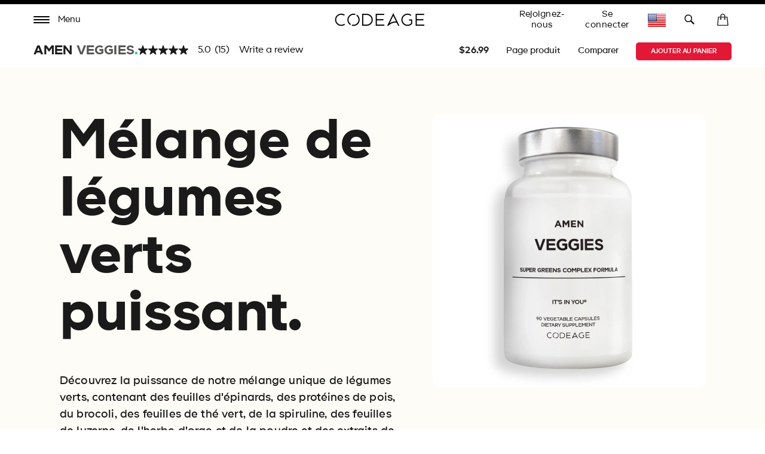

--- FILE ---
content_type: text/html; charset=utf-8
request_url: https://www.codeage.com/fr/pages/amen-veggies-highlights
body_size: 57408
content:
 

<!doctype html>
<!--
  [if IE 9]> <html class="ie9 no-js supports-no-cookies" lang="fr"> <![endif]
-->
<!-- [if (gt IE 9)|!(IE)]><! -->
<html
  class="
    no-js supports-no-cookies
    
    locale--fr
    
    country--us
  "
  lang="fr"
>
  <!-- <![endif] -->
  <head>
    <!-- ALWAYS FIRST TO LOAD -->
    <script>
  window.consentmo_gcm_initial_state = "";
  window.consentmo_gcm_state = "0";
  window.consentmo_gcm_security_storage = "strict";
  window.consentmo_gcm_ad_storage = "marketing";
  window.consentmo_gcm_analytics_storage = "analytics";
  window.consentmo_gcm_functionality_storage = "functionality";
  window.consentmo_gcm_personalization_storage = "functionality";
  window.consentmo_gcm_ads_data_redaction = "true";
  window.consentmo_gcm_url_passthrough = "false";
  window.consentmo_gcm_data_layer_name = "dataLayer";
  
  // Google Consent Mode V2 integration script from Consentmo GDPR
  window.isenseRules = {};
  window.isenseRules.gcm = {
      gcmVersion: 2,
      integrationVersion: 3,
      customChanges: false,
      consentUpdated: false,
      initialState: 7,
      isCustomizationEnabled: false,
      adsDataRedaction: true,
      urlPassthrough: false,
      dataLayer: 'dataLayer',
      categories: { ad_personalization: "marketing", ad_storage: "marketing", ad_user_data: "marketing", analytics_storage: "analytics", functionality_storage: "functionality", personalization_storage: "functionality", security_storage: "strict"},
      storage: { ad_personalization: "false", ad_storage: "false", ad_user_data: "false", analytics_storage: "false", functionality_storage: "false", personalization_storage: "false", security_storage: "false", wait_for_update: 2000 }
  };
  if(window.consentmo_gcm_state !== null && window.consentmo_gcm_state !== "" && window.consentmo_gcm_state !== "0") {
    window.isenseRules.gcm.isCustomizationEnabled = true;
    window.isenseRules.gcm.initialState = window.consentmo_gcm_initial_state === null || window.consentmo_gcm_initial_state.trim() === "" ? window.isenseRules.gcm.initialState : window.consentmo_gcm_initial_state;
    window.isenseRules.gcm.categories.ad_storage = window.consentmo_gcm_ad_storage === null || window.consentmo_gcm_ad_storage.trim() === "" ? window.isenseRules.gcm.categories.ad_storage : window.consentmo_gcm_ad_storage;
    window.isenseRules.gcm.categories.ad_user_data = window.consentmo_gcm_ad_storage === null || window.consentmo_gcm_ad_storage.trim() === "" ? window.isenseRules.gcm.categories.ad_user_data : window.consentmo_gcm_ad_storage;
    window.isenseRules.gcm.categories.ad_personalization = window.consentmo_gcm_ad_storage === null || window.consentmo_gcm_ad_storage.trim() === "" ? window.isenseRules.gcm.categories.ad_personalization : window.consentmo_gcm_ad_storage;
    window.isenseRules.gcm.categories.analytics_storage = window.consentmo_gcm_analytics_storage === null || window.consentmo_gcm_analytics_storage.trim() === "" ? window.isenseRules.gcm.categories.analytics_storage : window.consentmo_gcm_analytics_storage;
    window.isenseRules.gcm.categories.functionality_storage = window.consentmo_gcm_functionality_storage === null || window.consentmo_gcm_functionality_storage.trim() === "" ? window.isenseRules.gcm.categories.functionality_storage : window.consentmo_gcm_functionality_storage;
    window.isenseRules.gcm.categories.personalization_storage = window.consentmo_gcm_personalization_storage === null || window.consentmo_gcm_personalization_storage.trim() === "" ? window.isenseRules.gcm.categories.personalization_storage : window.consentmo_gcm_personalization_storage;
    window.isenseRules.gcm.categories.security_storage = window.consentmo_gcm_security_storage === null || window.consentmo_gcm_security_storage.trim() === "" ? window.isenseRules.gcm.categories.security_storage : window.consentmo_gcm_security_storage;
    window.isenseRules.gcm.urlPassthrough = window.consentmo_gcm_url_passthrough === null || window.consentmo_gcm_url_passthrough.trim() === "" ? window.isenseRules.gcm.urlPassthrough : window.consentmo_gcm_url_passthrough;
    window.isenseRules.gcm.adsDataRedaction = window.consentmo_gcm_ads_data_redaction === null || window.consentmo_gcm_ads_data_redaction.trim() === "" ? window.isenseRules.gcm.adsDataRedaction : window.consentmo_gcm_ads_data_redaction;
    window.isenseRules.gcm.dataLayer = window.consentmo_gcm_data_layer_name === null || window.consentmo_gcm_data_layer_name.trim() === "" ? window.isenseRules.gcm.dataLayer : window.consentmo_gcm_data_layer_name;
  }
  window.isenseRules.initializeGcm = function (rules) {
    if(window.isenseRules.gcm.isCustomizationEnabled) {
      rules.initialState = window.isenseRules.gcm.initialState;
      rules.urlPassthrough = window.isenseRules.gcm.urlPassthrough === true || window.isenseRules.gcm.urlPassthrough === 'true';
      rules.adsDataRedaction = window.isenseRules.gcm.adsDataRedaction === true || window.isenseRules.gcm.adsDataRedaction === 'true';
    }
    
    let initialState = parseInt(rules.initialState);
    let marketingBlocked = initialState === 0 || initialState === 2 || initialState === 5 || initialState === 7;
    let analyticsBlocked = initialState === 0 || initialState === 3 || initialState === 6 || initialState === 7;
    let functionalityBlocked = initialState === 4 || initialState === 5 || initialState === 6 || initialState === 7;
  
    let gdprCache = localStorage.getItem('gdprCache') ? JSON.parse(localStorage.getItem('gdprCache')) : null;
    if (gdprCache && typeof gdprCache.updatedPreferences !== "undefined") {
      let updatedPreferences = gdprCache.updatedPreferences;
      marketingBlocked = parseInt(updatedPreferences.indexOf('marketing')) > -1;
      analyticsBlocked = parseInt(updatedPreferences.indexOf('analytics')) > -1;
      functionalityBlocked = parseInt(updatedPreferences.indexOf('functionality')) > -1;
    }
  
    Object.entries(rules.categories).forEach(category => {
      if(rules.storage.hasOwnProperty(category[0])) {
        switch(category[1]) {
          case 'strict':
            rules.storage[category[0]] = "granted";
            break;
          case 'marketing':
            rules.storage[category[0]] = marketingBlocked ? "denied" : "granted";
            break;
          case 'analytics':
            rules.storage[category[0]] = analyticsBlocked ? "denied" : "granted";
            break;
          case 'functionality':
            rules.storage[category[0]] = functionalityBlocked ? "denied" : "granted";
            break;
        }
      }
    });
    rules.consentUpdated = true;
    isenseRules.gcm = rules;
  }
  
  // Google Consent Mode - initialization start
  window.isenseRules.initializeGcm({
    ...window.isenseRules.gcm,
    adsDataRedaction: true,
    urlPassthrough: false,
    initialState: 7
  });
  
  /*
  * initialState acceptable values:
  * 0 - Set both ad_storage and analytics_storage to denied
  * 1 - Set all categories to granted
  * 2 - Set only ad_storage to denied
  * 3 - Set only analytics_storage to denied
  * 4 - Set only functionality_storage to denied
  * 5 - Set both ad_storage and functionality_storage to denied
  * 6 - Set both analytics_storage and functionality_storage to denied
  * 7 - Set all categories to denied
  */
  
  window[window.isenseRules.gcm.dataLayer] = window[window.isenseRules.gcm.dataLayer] || [];
  function gtag() { window[window.isenseRules.gcm.dataLayer].push(arguments); }
  gtag("consent", "default", isenseRules.gcm.storage);
  isenseRules.gcm.adsDataRedaction && gtag("set", "ads_data_redaction", isenseRules.gcm.adsDataRedaction);
  isenseRules.gcm.urlPassthrough && gtag("set", "url_passthrough", isenseRules.gcm.urlPassthrough);
</script>
    <!-- END ALWAYS FIRST TO LOAD -->

    <link
      rel="preconnect"
      href="https://apps.bazaarvoice.com"
      crossorigin=""
    >
    <link
      rel="preconnect"
      href="https://cdn.shopify.com"
      crossorigin
    >

    <style data-shopify>
      @font-face {
        font-family: Genomics;
        src: url('https://cdn.shopify.com/s/files/1/0014/4719/8797/files/Genomics-Regular.woff2?v=1752079980')
          format('woff2');
        font-weight: 400;
        font-style: normal;
        font-display: block;
      }
      @font-face {
        font-family: Genomics;
        src: url('https://cdn.shopify.com/s/files/1/0014/4719/8797/files/Genomics-SemiBold.woff2?v=1752079989')
          format('woff2');
        font-weight: 600;
        font-style: normal;
        font-display: block;
      }
    </style>

    <meta charset="UTF-8">

    <meta http-equiv="X-UA-Compatible" content="IE=edge,chrome=1">

    <meta name="viewport" content="width=device-width, initial-scale=1, viewport-fit=cover">

    <meta name="theme-color" content="#ffffff">

    <link rel="canonical" href="https://www.codeage.com/fr/pages/amen-veggies-highlights">

    <meta name="msvalidate.01" content="D5B6114C9060F79DE2C2CB6B5D0978E4">

    

    

    <!-- START of Google Ads Dynamic Remarketing Tag -->
<script>
    window.uetq = window.uetq || [];
  


    window.uetq.push('event', '', {'ecomm_prodid': '', 'ecomm_pagetype': 'product'});

  
</script>
<!-- END of Google Ads Dynamic Remarketing Tag -->


    
      <link
        rel="shortcut icon"
        href="//www.codeage.com/cdn/shop/files/Codeage_Favicon_White_Black.png?crop=center&height=32&v=1661473365&width=32"
        type="image/png"
      >
    

    <title>
      
        Complément alimentaire en capsules de vitamines Amen Veggies - Codeage

    </title>

    
      <meta name="description" content="Découvrez le supplément de vitamines Amen Veggies contenant des légumes verts crus foncés, des champignons et des extraits de plantes.">
    

    

<meta property="og:site_name" content="Codeage">
<meta property="og:url" content="https://www.codeage.com/fr/pages/amen-veggies-highlights">
<meta property="og:title" content="Complément alimentaire en capsules de vitamines Amen Veggies - Codeage">
<meta property="og:type" content="website">
<meta property="og:description" content="Découvrez le supplément de vitamines Amen Veggies contenant des légumes verts crus foncés, des champignons et des extraits de plantes."><meta property="og:image" content="http://www.codeage.com/cdn/shop/files/Boost.jpg?v=1742064339">
  <meta property="og:image:secure_url" content="https://www.codeage.com/cdn/shop/files/Boost.jpg?v=1742064339">
  <meta property="og:image:width" content="2400">
  <meta property="og:image:height" content="1256"><meta name="twitter:site" content="@codeagelife"><meta name="twitter:card" content="summary_large_image">
<meta name="twitter:title" content="Complément alimentaire en capsules de vitamines Amen Veggies - Codeage">
<meta name="twitter:description" content="Découvrez le supplément de vitamines Amen Veggies contenant des légumes verts crus foncés, des champignons et des extraits de plantes.">


    <style>
    :root{
        /* FONT */
        --hero-heading-font-settings: 'wght' 709.7, 'wdth' 50, 'opsz' 30.3;
        --body-font-settings: "wght" 500,"wdth" 104.38,"opsz" 8,"GRAD" 100,"slnt" 0,"XTRA" 437.8,"XOPQ" 90.64,"YOPQ" 107.5,"YTLC" 503.78,"YTUC" 681.12,"YTAS" 726.9,"YTDE" -250.5,"YTFI" 742.4;
        --atc-font-settings: "wght" 500,"wdth" 104.38,"opsz" 8,"GRAD" 200,"slnt" 0,"XTRA" 437.8,"XOPQ" 90.64,"YOPQ" 120,"YTLC" 503.78,"YTUC" 681.12,"YTAS" 726.9,"YTDE" -250.5,"YTFI" 743.4
        
        --color_bg: #ffffff;
        --color_bg_secondary: #f7f7f7;
        --color_text: #1d1d1d;
        

        --color_sale_bg: #be563f;
        --color_sale_text: #ffffff;

        --color_site_border: rgba(0,0,0,0);

        /* ACCENTS */
        --color_accent_bright: #000000;
        --color_accent_secondary: #8191a4;
        --color_accent_secondary_opposite: #fff;
        --codeage-blue: #527cff;
        --codeage-red: #da4a50;
        --codeage-green: #2ec29a;

        /* Helper colors for form error states */
        --color_error: var(--color_sale_bg);

        --radius: 10px;
        --transparent: rgba(255,255,255,0);

        --color_header_bg: #ffffff;
        --color_header_link: #000000;
        --color_header_link_hover: #000000;

        --color_footer_bg: #ffffff;
        --color_footer_text: #1d1d1d;
        --color_footer_link: #1d1d1d;
        --color_footer_link_hover: #f84d5e;

        --color_menu_bg: #1a1a1a;
        --color_menu_border: #fafafa;
        --color_menu_link: #000000;
        --color_menu_link_hover: #464646;

        --color_submenu_bg: #ffffff;
        --color_submenu_link: #000000;
        --color_submenu_link_hover: #545454;

        --color_menu_transparent: #ffffff;

        --color_input_bg: var(--transparent);
        --color_input_border: var(--color_site_border);

        --alert_border_color: #f5c6cb;
        --alert_bg_color: #f8d7da;
        --alert_text_color: #721c24;

        --move_offset: 50px;

        /*Color Swatches size*/
        --swatch_width: 25px;
        --swatch_height: 25px; 

        --product_grid_aspect_ratio: 100%;

        /* promotion colors */
        --image-promotion-overlay: #ffffff;
        --image-promotion-overlay-bg: linear-gradient(46deg, rgba(227, 24, 55, 1) 13%, rgba(227, 24, 55, 1) 85%);
        --product-promotion-text: #da4a50;

        /* FLAG SPRITE */
        --flag_img_url: url(//www.codeage.com/cdn/shop/t/401/assets/flags32.png?v=155416607343178063351768311605);

        /* PRODUCT GRID */
        --collection_product_grid_bg: #f8f8f8;

        /* TOP BORDER HEIGHT */
        --header_top_border_height: 8px;

        /* MENU TRANSITION */
        --menu-transition-duration: 0.5s;
        --menu-transition-animation: cubic-bezier(.62,.28,.23,.99);

        /* MENU BG TRANSPARENT */
        --menu-bg-transparent: #fff;

        /* CONTAINER STANDARD MARGIN */
        --container-padding: 56px;
        --container-padding-mobile: 26px;
        --header-padding-mobile: 14px;

        /* HEADER HEIGHT */
        --header-height: 60px;

        --font-family: "Genomics";

        --menu_color: #FFF;

        --product_photo_bg: #fff;
    }
</style>
    
    <link href="//www.codeage.com/cdn/shop/t/401/assets/theme-critical.css?v=129488125620129750191768311635" rel="stylesheet" type="text/css" media="all" />

    <script src="//www.codeage.com/cdn/shop/t/401/assets/jquery-3.4.1.min.js?v=160737389985263990141768311617 " defer="defer"></script>

    <script src="//www.codeage.com/cdn/shop/t/401/assets/jquery-scrolltofixed-min.js?v=4319139541069590301768311618" defer="defer"></script>

    

    <script src="//www.codeage.com/cdn/shop/t/401/assets/body-scroll-lock.js?v=29307999924384064411768311589" defer="defer"></script>

    <script src="//www.codeage.com/cdn/shop/t/401/assets/global.js?v=57590744362107713911768311608" defer="defer"></script>
    <script src="//www.codeage.com/cdn/shop/t/401/assets/component--product-metadata.js?v=51835062967826040211768311598" defer="defer"></script>

    <link rel="preload" href="//www.codeage.com/cdn/shop/t/401/assets/font-deferred.css?v=78942167453032902091768311607" as="style" onload="this.onload=null;this.rel='stylesheet'">
    <noscript><link rel="stylesheet" href="//www.codeage.com/cdn/shop/t/401/assets/font-deferred.css?v=78942167453032902091768311607"></noscript>

    <link
      rel="preload"
      href="//www.codeage.com/cdn/shop/t/401/assets/theme-deferred.css?v=81888738382255941211768311635"
      as="style"
      onload="this.onload=null;this.rel='stylesheet'"
    >
    <link
      rel="preload"
      href="//www.codeage.com/cdn/shop/t/401/assets/flag-icons.css?v=27742891509094302431768311605"
      as="style"
      onload="this.onload=null;this.rel='stylesheet'"
    >

    
      <link rel="preload" href="//www.codeage.com/cdn/shop/t/401/assets/jquery.fancybox.min.css?v=19278034316635137701768311619" as="style" onload="this.onload=null;this.rel='stylesheet'">
      <noscript><link rel="stylesheet" href="//www.codeage.com/cdn/shop/t/401/assets/jquery.fancybox.min.css?v=19278034316635137701768311619"></noscript>
    

    <script>
      document.documentElement.className = document.documentElement.className.replace('no-js', 'js');

      window.theme = {
        strings: {
          addToCart: "Ajouter au panier",
          soldOut: "Épuisé",
          unavailable: "Non disponible",
          free_shipping_text: "Super! Vous êtes admissible à \u003cspan class=\"drawer-footer-emp\"\u003ela livraison gratuite dès aujourd'hui !\u003c\/span\u003e \u003cspan class=\"ref-accent\"\u003e*\u003c\/span\u003e",
          cart_shipping_text: "Vous êtes à {{ freeShippingDiff }} de \u003cspan class=\"drawer-footer-emp\"\u003ela livraison gratuite aujourd'hui !\u003c\/span\u003e \u003cspan class=\"ref-accent\"\u003e*\u003c\/span\u003e",
          empty_cart_text: "Votre panier est vide.",
          continue_shopping: "Continuer les achats",
          cart_pairs_with: {
            heading: "Fonctionne très bien avec :",
            add: "Ajouter"
          },
          product_chat_bot:{
            sending_chat_notification: "Envoi en cours..."
          }
        },
        cart: {
          freeShippingThreshold: 5000
        },
        moneyFormat: "\u003cspan class=money\u003e${{amount}}\u003c\/span\u003e",
        currency: "USD",
        //apiUrl: "https://6fbcc262dff9.ngrok-free.app",
        apiUrl: "https://api.codeage.com" ,
        //apiUrl: "https://localhost:4000",
        websocketUrl: "wss://api.codeage.com",
        version: '1.1.0',
        locale: 'fr',
        country: 'US',
        apiLocale: 'US' == 'CA'? 'ca': 'us'
      };

      window.routes = {
        root_url: "/fr" == "/" ? "" : "/fr",
        predictive_search_url: '/fr/search/suggest',
        search_url: '/fr/search'
      }
    </script>

    
<script>
  (function() {
    var theme = window.theme = window.theme || {};
    var libs = theme.lazyLibs = theme.lazyLibs || {};
    var slickJsUrl = "//www.codeage.com/cdn/shop/t/401/assets/slick.min.js?v=71779134894361685811768311633";
    var slickCssUrl = "//www.codeage.com/cdn/shop/t/401/assets/slick.css?v=123174582445602993921768311632";
    var flickityJsUrl = "//www.codeage.com/cdn/shop/t/401/assets/flickity.js?v=3673143264042624751768311606";
    var flickityCssUrl = "//www.codeage.com/cdn/shop/t/401/assets/flickity.css?v=70568949288703715261768311605";
    var videoJsUrl = "//www.codeage.com/cdn/shop/t/401/assets/video-js.js?v=158201358516959100081768311638";
    var videoJsCssUrl = "//www.codeage.com/cdn/shop/t/401/assets/video-js.css?v=84976419834952866131768311637";
    var videoJsYoutubeUrl = "//www.codeage.com/cdn/shop/t/401/assets/video-js-youtube.min.js?v=32682300686580656301768311637";
    var videoJsPlaylistUrl = "//www.codeage.com/cdn/shop/t/401/assets/videojs-playlist-min.js?v=133657204885823789511768311638";
    var videoJsPlaylistUiUrl = "//www.codeage.com/cdn/shop/t/401/assets/videojs-playlist-ui.js?v=14098269692764860161768311639";
    var videoJsPlaylistUiCssUrl = "//www.codeage.com/cdn/shop/t/401/assets/videojs-playlist-ui.css?v=111603181540343972631768311638";
    var interactUrl = "//www.codeage.com/cdn/shop/t/401/assets/interact.min.js?v=85543329684621512271768311615";
    var relatedVideoPopupUrl = "//www.codeage.com/cdn/shop/t/401/assets/component--video-related-popup.js?v=134949369474776548841768311600";

    function loadOnce(key, loader) {
      if (libs[key]) return libs[key];
      libs[key] = loader().catch(function(error) {
        libs[key] = null;
        throw error;
      });
      return libs[key];
    }

    function loadScript(src, key) {
      var existing = document.querySelector('script[data-theme-lib="' + key + '"]');
      if (existing) {
        if (existing.dataset.loaded === 'true') {
          return Promise.resolve();
        }
        return new Promise(function(resolve, reject) {
          existing.addEventListener('load', resolve, { once: true });
          existing.addEventListener('error', reject, { once: true });
        });
      }

      return new Promise(function(resolve, reject) {
        var script = document.createElement('script');
        script.src = src;
        script.defer = true;
        script.dataset.themeLib = key;
        script.onload = function() {
          script.dataset.loaded = 'true';
          resolve();
        };
        script.onerror = reject;
        document.head.appendChild(script);
      });
    }

    function loadStyle(href, key) {
      var existing = document.querySelector('link[data-theme-lib="' + key + '"]');
      if (existing) {
        if (existing.dataset.loaded === 'true') {
          return Promise.resolve();
        }
        return new Promise(function(resolve, reject) {
          existing.addEventListener('load', resolve, { once: true });
          existing.addEventListener('error', reject, { once: true });
        });
      }

      return new Promise(function(resolve, reject) {
        var link = document.createElement('link');
        link.rel = 'preload';
        link.as = 'style';
        link.href = href;
        link.dataset.themeLib = key;
        link.onload = function() {
          link.onload = null;
          link.rel = 'stylesheet';
          link.dataset.loaded = 'true';
          resolve();
        };
        link.onerror = reject;
        document.head.appendChild(link);
      });
    }

    function hasJqueryPlugin(name) {
      return !!(window.jQuery && window.jQuery.fn && window.jQuery.fn[name]);
    }

    function hasVideoJs() {
      return typeof window.videojs === 'function';
    }

    function hasYoutubeTech() {
      return hasVideoJs() && window.videojs.getTech && window.videojs.getTech('Youtube');
    }

    function hasPlaylistPlugin() {
      return hasVideoJs() && window.videojs.getPlugin && window.videojs.getPlugin('playlist');
    }

    function hasPlaylistUiPlugin() {
      return hasVideoJs() && window.videojs.getPlugin && window.videojs.getPlugin('playlistUi');
    }

    theme.hasSlick = function() {
      return !!document.querySelector('.slick, [data-product-slideshow], .product-codectibles-slider, .product-related-information-slider, .js-related-videos-slider, .promotion-slider-container');
    };

    theme.hasFlickity = function() {
      return !!document.querySelector('.flickity-slider--default, .js-flickity-carousel, .recently-viewed-product-slider, .product-matcher-recommendations, .index-featured-collection-slider-container');
    };

    theme.loadSlick = function() {
      return loadOnce('slick', function() {
        if (hasJqueryPlugin('slick')) return Promise.resolve();
        return Promise.all([
          loadStyle(slickCssUrl, 'slick'),
          loadScript(slickJsUrl, 'slick')
        ]);
      });
    };

    theme.whenSlickReady = function(callback) {
      return theme.loadSlick().then(function() {
        if (typeof callback === 'function') callback();
      });
    };

    theme.loadFlickity = function() {
      return loadOnce('flickity', function() {
        return loadStyle(flickityCssUrl, 'flickity-css').then(function() {
          if (window.Flickity || hasJqueryPlugin('flickity')) return Promise.resolve();
          return loadScript(flickityJsUrl, 'flickity');
        });
      });
    };

    theme.whenFlickityReady = function(callback) {
      return theme.loadFlickity().then(function() {
        if (typeof callback === 'function') callback();
      });
    };

    theme.loadVideoJs = function() {
      return loadOnce('videojs', function() {
        return Promise.all([
          loadStyle(videoJsCssUrl, 'video-js-css'),
          hasVideoJs() ? Promise.resolve() : loadScript(videoJsUrl, 'video-js')
        ]).then(function() {
          return hasYoutubeTech() ? Promise.resolve() : loadScript(videoJsYoutubeUrl, 'video-js-youtube');
        });
      });
    };

    theme.whenVideoJsReady = function(callback) {
      return theme.loadVideoJs().then(function() {
        if (typeof callback === 'function') callback();
      });
    };

    theme.loadRelatedVideoPopup = function() {
      return loadOnce('relatedVideoPopup', function() {
        return theme.loadVideoJs().then(function() {
          return Promise.all([
            loadStyle(videoJsPlaylistUiCssUrl, 'videojs-playlist-ui-css'),
            hasPlaylistPlugin() ? Promise.resolve() : loadScript(videoJsPlaylistUrl, 'videojs-playlist'),
            hasPlaylistUiPlugin() ? Promise.resolve() : loadScript(videoJsPlaylistUiUrl, 'videojs-playlist-ui')
          ])
            .then(function() {
              return window.interact ? Promise.resolve() : loadScript(interactUrl, 'interact');
            })
            .then(function() {
              if (window.customElements && window.customElements.get && window.customElements.get('related-video-popup')) {
                return Promise.resolve();
              }
              return loadScript(relatedVideoPopupUrl, 'component--video-related-popup');
            })
            .then(function() {
              if (window.customElements && window.customElements.whenDefined) {
                return window.customElements.whenDefined('related-video-popup');
              }
            });
        });
      });
    };

    theme.whenRelatedVideoPopupReady = function(callback) {
      return theme.loadRelatedVideoPopup().then(function() {
        if (typeof callback === 'function') callback();
      });
    };
  })();
</script>


    

    <script>window.performance && window.performance.mark && window.performance.mark('shopify.content_for_header.start');</script><meta name="google-site-verification" content="KXZOaVsmBb_xcHrxKDBE7R5E8bCWNQlzeA5fhvbZUE4">
<meta name="google-site-verification" content="cfGp9qbaBJDycHAZBRT7DC2rSikz4sx4kTbW0eOl3bE">
<meta name="google-site-verification" content="FbuXj3uQS8smyqmUn75ZuKmalM9UPk4SrD1YIw5cCu4">
<meta id="shopify-digital-wallet" name="shopify-digital-wallet" content="/1447198797/digital_wallets/dialog">
<meta name="shopify-checkout-api-token" content="b96bb07ef7b0ca749605703220420b58">
<meta id="in-context-paypal-metadata" data-shop-id="1447198797" data-venmo-supported="true" data-environment="production" data-locale="fr_FR" data-paypal-v4="true" data-currency="USD">
<link rel="alternate" hreflang="x-default" href="https://www.codeage.com/pages/amen-veggies-highlights">
<link rel="alternate" hreflang="en-CA" href="https://www.codeage.com/en-ca/pages/amen-veggies-highlights">
<link rel="alternate" hreflang="es-CA" href="https://www.codeage.com/es-ca/pages/amen-veggies-highlights">
<link rel="alternate" hreflang="fr-CA" href="https://www.codeage.com/fr-ca/pages/amen-veggies-highlights">
<link rel="alternate" hreflang="en-US" href="https://www.codeage.com/pages/amen-veggies-highlights">
<link rel="alternate" hreflang="es-US" href="https://www.codeage.com/es/pages/amen-veggies-highlights">
<link rel="alternate" hreflang="fr-US" href="https://www.codeage.com/fr/pages/amen-veggies-highlights">
<script async="async" src="/checkouts/internal/preloads.js?locale=fr-US"></script>
<link rel="preconnect" href="https://shop.app" crossorigin="anonymous">
<script async="async" src="https://shop.app/checkouts/internal/preloads.js?locale=fr-US&shop_id=1447198797" crossorigin="anonymous"></script>
<script id="apple-pay-shop-capabilities" type="application/json">{"shopId":1447198797,"countryCode":"US","currencyCode":"USD","merchantCapabilities":["supports3DS"],"merchantId":"gid:\/\/shopify\/Shop\/1447198797","merchantName":"Codeage","requiredBillingContactFields":["postalAddress","email"],"requiredShippingContactFields":["postalAddress","email"],"shippingType":"shipping","supportedNetworks":["visa","masterCard","amex","discover","elo","jcb"],"total":{"type":"pending","label":"Codeage","amount":"1.00"},"shopifyPaymentsEnabled":true,"supportsSubscriptions":true}</script>
<script id="shopify-features" type="application/json">{"accessToken":"b96bb07ef7b0ca749605703220420b58","betas":["rich-media-storefront-analytics"],"domain":"www.codeage.com","predictiveSearch":true,"shopId":1447198797,"locale":"fr"}</script>
<script>var Shopify = Shopify || {};
Shopify.shop = "codeage.myshopify.com";
Shopify.locale = "fr";
Shopify.currency = {"active":"USD","rate":"1.0"};
Shopify.country = "US";
Shopify.theme = {"name":"Codeage - January 2026 - Opt - Search Fallback","id":188831072625,"schema_name":"Broadcast","schema_version":"1.1.0","theme_store_id":868,"role":"main"};
Shopify.theme.handle = "null";
Shopify.theme.style = {"id":null,"handle":null};
Shopify.cdnHost = "www.codeage.com/cdn";
Shopify.routes = Shopify.routes || {};
Shopify.routes.root = "/fr/";</script>
<script type="module">!function(o){(o.Shopify=o.Shopify||{}).modules=!0}(window);</script>
<script>!function(o){function n(){var o=[];function n(){o.push(Array.prototype.slice.apply(arguments))}return n.q=o,n}var t=o.Shopify=o.Shopify||{};t.loadFeatures=n(),t.autoloadFeatures=n()}(window);</script>
<script>
  window.ShopifyPay = window.ShopifyPay || {};
  window.ShopifyPay.apiHost = "shop.app\/pay";
  window.ShopifyPay.redirectState = null;
</script>
<script id="shop-js-analytics" type="application/json">{"pageType":"page"}</script>
<script defer="defer" async type="module" src="//www.codeage.com/cdn/shopifycloud/shop-js/modules/v2/client.init-shop-cart-sync_XvpUV7qp.fr.esm.js"></script>
<script defer="defer" async type="module" src="//www.codeage.com/cdn/shopifycloud/shop-js/modules/v2/chunk.common_C2xzKNNs.esm.js"></script>
<script type="module">
  await import("//www.codeage.com/cdn/shopifycloud/shop-js/modules/v2/client.init-shop-cart-sync_XvpUV7qp.fr.esm.js");
await import("//www.codeage.com/cdn/shopifycloud/shop-js/modules/v2/chunk.common_C2xzKNNs.esm.js");

  window.Shopify.SignInWithShop?.initShopCartSync?.({"fedCMEnabled":true,"windoidEnabled":true});

</script>
<script>
  window.Shopify = window.Shopify || {};
  if (!window.Shopify.featureAssets) window.Shopify.featureAssets = {};
  window.Shopify.featureAssets['shop-js'] = {"shop-cart-sync":["modules/v2/client.shop-cart-sync_C66VAAYi.fr.esm.js","modules/v2/chunk.common_C2xzKNNs.esm.js"],"init-fed-cm":["modules/v2/client.init-fed-cm_By4eIqYa.fr.esm.js","modules/v2/chunk.common_C2xzKNNs.esm.js"],"shop-button":["modules/v2/client.shop-button_Bz0N9rYp.fr.esm.js","modules/v2/chunk.common_C2xzKNNs.esm.js"],"shop-cash-offers":["modules/v2/client.shop-cash-offers_B90ok608.fr.esm.js","modules/v2/chunk.common_C2xzKNNs.esm.js","modules/v2/chunk.modal_7MqWQJ87.esm.js"],"init-windoid":["modules/v2/client.init-windoid_CdJe_Ee3.fr.esm.js","modules/v2/chunk.common_C2xzKNNs.esm.js"],"shop-toast-manager":["modules/v2/client.shop-toast-manager_kCJHoUCw.fr.esm.js","modules/v2/chunk.common_C2xzKNNs.esm.js"],"init-shop-email-lookup-coordinator":["modules/v2/client.init-shop-email-lookup-coordinator_BPuRLqHy.fr.esm.js","modules/v2/chunk.common_C2xzKNNs.esm.js"],"init-shop-cart-sync":["modules/v2/client.init-shop-cart-sync_XvpUV7qp.fr.esm.js","modules/v2/chunk.common_C2xzKNNs.esm.js"],"avatar":["modules/v2/client.avatar_BTnouDA3.fr.esm.js"],"pay-button":["modules/v2/client.pay-button_CmFhG2BZ.fr.esm.js","modules/v2/chunk.common_C2xzKNNs.esm.js"],"init-customer-accounts":["modules/v2/client.init-customer-accounts_C5-IhKGM.fr.esm.js","modules/v2/client.shop-login-button_DrlPOW6Z.fr.esm.js","modules/v2/chunk.common_C2xzKNNs.esm.js","modules/v2/chunk.modal_7MqWQJ87.esm.js"],"init-shop-for-new-customer-accounts":["modules/v2/client.init-shop-for-new-customer-accounts_Cv1WqR1n.fr.esm.js","modules/v2/client.shop-login-button_DrlPOW6Z.fr.esm.js","modules/v2/chunk.common_C2xzKNNs.esm.js","modules/v2/chunk.modal_7MqWQJ87.esm.js"],"shop-login-button":["modules/v2/client.shop-login-button_DrlPOW6Z.fr.esm.js","modules/v2/chunk.common_C2xzKNNs.esm.js","modules/v2/chunk.modal_7MqWQJ87.esm.js"],"init-customer-accounts-sign-up":["modules/v2/client.init-customer-accounts-sign-up_Dqgdz3C3.fr.esm.js","modules/v2/client.shop-login-button_DrlPOW6Z.fr.esm.js","modules/v2/chunk.common_C2xzKNNs.esm.js","modules/v2/chunk.modal_7MqWQJ87.esm.js"],"shop-follow-button":["modules/v2/client.shop-follow-button_D7RRykwK.fr.esm.js","modules/v2/chunk.common_C2xzKNNs.esm.js","modules/v2/chunk.modal_7MqWQJ87.esm.js"],"checkout-modal":["modules/v2/client.checkout-modal_NILs_SXn.fr.esm.js","modules/v2/chunk.common_C2xzKNNs.esm.js","modules/v2/chunk.modal_7MqWQJ87.esm.js"],"lead-capture":["modules/v2/client.lead-capture_CSmE_fhP.fr.esm.js","modules/v2/chunk.common_C2xzKNNs.esm.js","modules/v2/chunk.modal_7MqWQJ87.esm.js"],"shop-login":["modules/v2/client.shop-login_CKcjyRl_.fr.esm.js","modules/v2/chunk.common_C2xzKNNs.esm.js","modules/v2/chunk.modal_7MqWQJ87.esm.js"],"payment-terms":["modules/v2/client.payment-terms_eoGasybT.fr.esm.js","modules/v2/chunk.common_C2xzKNNs.esm.js","modules/v2/chunk.modal_7MqWQJ87.esm.js"]};
</script>
<script>(function() {
  var isLoaded = false;
  function asyncLoad() {
    if (isLoaded) return;
    isLoaded = true;
    var urls = ["https:\/\/shopify.intercom.io\/widget.js?shop=codeage.myshopify.com","\/\/cdn.shopify.com\/proxy\/834c764de3a8d4cdcfbc32128053622be3d0f86e6396cef66a9e749e78c4d6e3\/bingshoppingtool-t2app-prod.trafficmanager.net\/uet\/tracking_script?shop=codeage.myshopify.com\u0026sp-cache-control=cHVibGljLCBtYXgtYWdlPTkwMA","https:\/\/gdprcdn.b-cdn.net\/js\/gdpr_cookie_consent.min.js?shop=codeage.myshopify.com","https:\/\/static.rechargecdn.com\/assets\/js\/widget.min.js?shop=codeage.myshopify.com","https:\/\/iis.intercom.io\/widget.js?shop=codeage.myshopify.com","https:\/\/scripts.juniphq.com\/v1\/junip_shopify.js?shop=codeage.myshopify.com","\/\/cdn.shopify.com\/proxy\/f869fd6cf54fe4204536302b36ef35631877c3bf5effef696b93c348b718022b\/bingshoppingtool-t2app-prod.trafficmanager.net\/api\/ShopifyMT\/v1\/uet\/tracking_script?shop=codeage.myshopify.com\u0026sp-cache-control=cHVibGljLCBtYXgtYWdlPTkwMA","https:\/\/ecommplugins-scripts.trustpilot.com\/v2.1\/js\/header.min.js?settings=eyJrZXkiOiJGWjNEajdNalNkc3hDY3R6IiwicyI6Im5vbmUifQ==\u0026v=2.5\u0026shop=codeage.myshopify.com","https:\/\/ecommplugins-scripts.trustpilot.com\/v2.1\/js\/success.min.js?settings=eyJrZXkiOiJGWjNEajdNalNkc3hDY3R6IiwicyI6Im5vbmUiLCJ0IjpbIm9yZGVycy9mdWxmaWxsZWQiXSwidiI6IiIsImEiOiIifQ==\u0026shop=codeage.myshopify.com","https:\/\/ecommplugins-trustboxsettings.trustpilot.com\/codeage.myshopify.com.js?settings=1755040511206\u0026shop=codeage.myshopify.com"];
    for (var i = 0; i < urls.length; i++) {
      var s = document.createElement('script');
      s.type = 'text/javascript';
      s.async = true;
      s.src = urls[i];
      var x = document.getElementsByTagName('script')[0];
      x.parentNode.insertBefore(s, x);
    }
  };
  if(window.attachEvent) {
    window.attachEvent('onload', asyncLoad);
  } else {
    window.addEventListener('load', asyncLoad, false);
  }
})();</script>
<script id="__st">var __st={"a":1447198797,"offset":-28800,"reqid":"66153b01-e45c-442c-82a1-096a9699f347-1768800282","pageurl":"www.codeage.com\/fr\/pages\/amen-veggies-highlights","s":"pages-96890257513","u":"f9fe22445eb4","p":"page","rtyp":"page","rid":96890257513};</script>
<script>window.ShopifyPaypalV4VisibilityTracking = true;</script>
<script id="captcha-bootstrap">!function(){'use strict';const t='contact',e='account',n='new_comment',o=[[t,t],['blogs',n],['comments',n],[t,'customer']],c=[[e,'customer_login'],[e,'guest_login'],[e,'recover_customer_password'],[e,'create_customer']],r=t=>t.map((([t,e])=>`form[action*='/${t}']:not([data-nocaptcha='true']) input[name='form_type'][value='${e}']`)).join(','),a=t=>()=>t?[...document.querySelectorAll(t)].map((t=>t.form)):[];function s(){const t=[...o],e=r(t);return a(e)}const i='password',u='form_key',d=['recaptcha-v3-token','g-recaptcha-response','h-captcha-response',i],f=()=>{try{return window.sessionStorage}catch{return}},m='__shopify_v',_=t=>t.elements[u];function p(t,e,n=!1){try{const o=window.sessionStorage,c=JSON.parse(o.getItem(e)),{data:r}=function(t){const{data:e,action:n}=t;return t[m]||n?{data:e,action:n}:{data:t,action:n}}(c);for(const[e,n]of Object.entries(r))t.elements[e]&&(t.elements[e].value=n);n&&o.removeItem(e)}catch(o){console.error('form repopulation failed',{error:o})}}const l='form_type',E='cptcha';function T(t){t.dataset[E]=!0}const w=window,h=w.document,L='Shopify',v='ce_forms',y='captcha';let A=!1;((t,e)=>{const n=(g='f06e6c50-85a8-45c8-87d0-21a2b65856fe',I='https://cdn.shopify.com/shopifycloud/storefront-forms-hcaptcha/ce_storefront_forms_captcha_hcaptcha.v1.5.2.iife.js',D={infoText:'Protégé par hCaptcha',privacyText:'Confidentialité',termsText:'Conditions'},(t,e,n)=>{const o=w[L][v],c=o.bindForm;if(c)return c(t,g,e,D).then(n);var r;o.q.push([[t,g,e,D],n]),r=I,A||(h.body.append(Object.assign(h.createElement('script'),{id:'captcha-provider',async:!0,src:r})),A=!0)});var g,I,D;w[L]=w[L]||{},w[L][v]=w[L][v]||{},w[L][v].q=[],w[L][y]=w[L][y]||{},w[L][y].protect=function(t,e){n(t,void 0,e),T(t)},Object.freeze(w[L][y]),function(t,e,n,w,h,L){const[v,y,A,g]=function(t,e,n){const i=e?o:[],u=t?c:[],d=[...i,...u],f=r(d),m=r(i),_=r(d.filter((([t,e])=>n.includes(e))));return[a(f),a(m),a(_),s()]}(w,h,L),I=t=>{const e=t.target;return e instanceof HTMLFormElement?e:e&&e.form},D=t=>v().includes(t);t.addEventListener('submit',(t=>{const e=I(t);if(!e)return;const n=D(e)&&!e.dataset.hcaptchaBound&&!e.dataset.recaptchaBound,o=_(e),c=g().includes(e)&&(!o||!o.value);(n||c)&&t.preventDefault(),c&&!n&&(function(t){try{if(!f())return;!function(t){const e=f();if(!e)return;const n=_(t);if(!n)return;const o=n.value;o&&e.removeItem(o)}(t);const e=Array.from(Array(32),(()=>Math.random().toString(36)[2])).join('');!function(t,e){_(t)||t.append(Object.assign(document.createElement('input'),{type:'hidden',name:u})),t.elements[u].value=e}(t,e),function(t,e){const n=f();if(!n)return;const o=[...t.querySelectorAll(`input[type='${i}']`)].map((({name:t})=>t)),c=[...d,...o],r={};for(const[a,s]of new FormData(t).entries())c.includes(a)||(r[a]=s);n.setItem(e,JSON.stringify({[m]:1,action:t.action,data:r}))}(t,e)}catch(e){console.error('failed to persist form',e)}}(e),e.submit())}));const S=(t,e)=>{t&&!t.dataset[E]&&(n(t,e.some((e=>e===t))),T(t))};for(const o of['focusin','change'])t.addEventListener(o,(t=>{const e=I(t);D(e)&&S(e,y())}));const B=e.get('form_key'),M=e.get(l),P=B&&M;t.addEventListener('DOMContentLoaded',(()=>{const t=y();if(P)for(const e of t)e.elements[l].value===M&&p(e,B);[...new Set([...A(),...v().filter((t=>'true'===t.dataset.shopifyCaptcha))])].forEach((e=>S(e,t)))}))}(h,new URLSearchParams(w.location.search),n,t,e,['guest_login'])})(!0,!0)}();</script>
<script integrity="sha256-4kQ18oKyAcykRKYeNunJcIwy7WH5gtpwJnB7kiuLZ1E=" data-source-attribution="shopify.loadfeatures" defer="defer" src="//www.codeage.com/cdn/shopifycloud/storefront/assets/storefront/load_feature-a0a9edcb.js" crossorigin="anonymous"></script>
<script crossorigin="anonymous" defer="defer" src="//www.codeage.com/cdn/shopifycloud/storefront/assets/shopify_pay/storefront-65b4c6d7.js?v=20250812"></script>
<script data-source-attribution="shopify.dynamic_checkout.dynamic.init">var Shopify=Shopify||{};Shopify.PaymentButton=Shopify.PaymentButton||{isStorefrontPortableWallets:!0,init:function(){window.Shopify.PaymentButton.init=function(){};var t=document.createElement("script");t.src="https://www.codeage.com/cdn/shopifycloud/portable-wallets/latest/portable-wallets.fr.js",t.type="module",document.head.appendChild(t)}};
</script>
<script data-source-attribution="shopify.dynamic_checkout.buyer_consent">
  function portableWalletsHideBuyerConsent(e){var t=document.getElementById("shopify-buyer-consent"),n=document.getElementById("shopify-subscription-policy-button");t&&n&&(t.classList.add("hidden"),t.setAttribute("aria-hidden","true"),n.removeEventListener("click",e))}function portableWalletsShowBuyerConsent(e){var t=document.getElementById("shopify-buyer-consent"),n=document.getElementById("shopify-subscription-policy-button");t&&n&&(t.classList.remove("hidden"),t.removeAttribute("aria-hidden"),n.addEventListener("click",e))}window.Shopify?.PaymentButton&&(window.Shopify.PaymentButton.hideBuyerConsent=portableWalletsHideBuyerConsent,window.Shopify.PaymentButton.showBuyerConsent=portableWalletsShowBuyerConsent);
</script>
<script data-source-attribution="shopify.dynamic_checkout.cart.bootstrap">document.addEventListener("DOMContentLoaded",(function(){function t(){return document.querySelector("shopify-accelerated-checkout-cart, shopify-accelerated-checkout")}if(t())Shopify.PaymentButton.init();else{new MutationObserver((function(e,n){t()&&(Shopify.PaymentButton.init(),n.disconnect())})).observe(document.body,{childList:!0,subtree:!0})}}));
</script>
<link id="shopify-accelerated-checkout-styles" rel="stylesheet" media="screen" href="https://www.codeage.com/cdn/shopifycloud/portable-wallets/latest/accelerated-checkout-backwards-compat.css" crossorigin="anonymous">
<style id="shopify-accelerated-checkout-cart">
        #shopify-buyer-consent {
  margin-top: 1em;
  display: inline-block;
  width: 100%;
}

#shopify-buyer-consent.hidden {
  display: none;
}

#shopify-subscription-policy-button {
  background: none;
  border: none;
  padding: 0;
  text-decoration: underline;
  font-size: inherit;
  cursor: pointer;
}

#shopify-subscription-policy-button::before {
  box-shadow: none;
}

      </style>

<script>window.performance && window.performance.mark && window.performance.mark('shopify.content_for_header.end');</script>

    <script>
      var shareasaleShopifySSCID = shareasaleShopifyGetParameterByName('sscid');
      function shareasaleShopifySetCookie(e, a, o, i, r) {
        if (e && a) {
          var s,
            S = i ? '; path=' + i : '',
            h = r ? '; domain=' + r : '',
            t = '';
          o && ((s = new Date()).setTime(s.getTime() + o), (t = '; expires=' + s.toUTCString())),
            (document.cookie = e + '=' + a + t + S + h);
        }
      }
      function shareasaleShopifyGetParameterByName(e, a) {
        a || (a = window.location.href), (e = e.replace(/[\[\]]/g, '\\$&'));
        var o = new RegExp('[?&]' + e + '(=([^&#]*)|&|#|$)').exec(a);
        return o ? (o[2] ? decodeURIComponent(o[2].replace(/\+/g, ' ')) : '') : null;
      }
      shareasaleShopifySSCID &&
        shareasaleShopifySetCookie('shareasaleShopifySSCID', shareasaleShopifySSCID, 94670778e4, '/');
    </script>

    <script data-obct type="text/javascript">
      /** DO NOT MODIFY THIS CODE**/
      !(function (_window, _document) {
        var OB_ADV_ID = '0000a6f92cb9391146477d12fd7ba8e46d';
        if (_window.obApi) {
          var toArray = function (object) {
            return Object.prototype.toString.call(object) === '[object Array]' ? object : [object];
          };
          _window.obApi.marketerId = toArray(_window.obApi.marketerId).concat(toArray(OB_ADV_ID));
          return;
        }
        var api = (window.obApi = function () {
          api.dispatch ? api.dispatch.apply(api, arguments) : api.queue.push(arguments);
        });
        api.version = '1.1';
        api.loaded = true;
        api.marketerId = OB_ADV_ID;
        api.queue = [];
        var tag = document.createElement('script');
        tag.async = true;
        tag.src = '//amplify.outbrain.com/cp/obtp.js';
        tag.type = 'text/javascript';
        var script = _document.getElementsByTagName('script')[0];
        script.parentNode.insertBefore(tag, script);
      })(window, document);
      obApi('track', 'PAGE_VIEW');
    </script>

    <!-- Twitter conversion tracking base code -->
    <script>
      !(function (e, t, n, s, u, a) {
        e.twq ||
          ((s = e.twq =
            function () {
              s.exe ? s.exe.apply(s, arguments) : s.queue.push(arguments);
            }),
          (s.version = '1.1'),
          (s.queue = []),
          (u = t.createElement(n)),
          (u.async = !0),
          (u.src = 'https://static.ads-twitter.com/uwt.js'),
          (a = t.getElementsByTagName(n)[0]),
          a.parentNode.insertBefore(u, a));
      })(window, document, 'script');
      twq('config', 'o3bmu');
    </script>
    <!-- End Twitter conversion tracking base code -->

    <script
      defer
      id="bvscript"
      src="https://apps.bazaarvoice.com/deployments/codeage/main_site/production/en_US/bv.js"
    ></script>

    <!-- Klaviyo integration script from Consentmo GDPR app -->

    <script id="consentmo-klaviyo-integration-script">
      function checkConsentForKlaviyo(isMarketingEnabled) {
        if (isMarketingEnabled) {
          document.cookie = '__kla_off=;expires=Thu, 01 Jan 1970 00:00:00 GMT';
        } else {
          document.cookie = '__kla_off=true';
        }
      }
      document.addEventListener('consentmoSignal', function (eventData) {
        const consentPreferences = eventData.detail.preferences;
        checkConsentForKlaviyo(consentPreferences.marketing);
      });
    </script>

    <!-- END Klaviyo integration script from Consentmo GDPR app -->

    <script src="//www.codeage.com/cdn/shop/t/401/assets/theme.js?v=65308033754260840111768311636" defer="defer"></script>
    <script src="//www.codeage.com/cdn/shop/t/401/assets/searchInteractionService.global.js?v=179748797638705698831768311631" defer="defer"></script>
  <!-- BEGIN app block: shopify://apps/consentmo-gdpr/blocks/gdpr_cookie_consent/4fbe573f-a377-4fea-9801-3ee0858cae41 -->


<!-- END app block --><!-- BEGIN app block: shopify://apps/klaviyo-email-marketing-sms/blocks/klaviyo-onsite-embed/2632fe16-c075-4321-a88b-50b567f42507 -->












  <script async src="https://static.klaviyo.com/onsite/js/NhsBWA/klaviyo.js?company_id=NhsBWA"></script>
  <script>!function(){if(!window.klaviyo){window._klOnsite=window._klOnsite||[];try{window.klaviyo=new Proxy({},{get:function(n,i){return"push"===i?function(){var n;(n=window._klOnsite).push.apply(n,arguments)}:function(){for(var n=arguments.length,o=new Array(n),w=0;w<n;w++)o[w]=arguments[w];var t="function"==typeof o[o.length-1]?o.pop():void 0,e=new Promise((function(n){window._klOnsite.push([i].concat(o,[function(i){t&&t(i),n(i)}]))}));return e}}})}catch(n){window.klaviyo=window.klaviyo||[],window.klaviyo.push=function(){var n;(n=window._klOnsite).push.apply(n,arguments)}}}}();</script>

  




  <script>
    window.klaviyoReviewsProductDesignMode = false
  </script>







<!-- END app block --><!-- BEGIN app block: shopify://apps/gorgias-live-chat-helpdesk/blocks/gorgias/a66db725-7b96-4e3f-916e-6c8e6f87aaaa -->
<script defer data-gorgias-loader-chat src="https://config.gorgias.chat/bundle-loader/shopify/codeage.myshopify.com"></script>


<script defer data-gorgias-loader-convert  src="https://cdn.9gtb.com/loader.js"></script>


<script defer data-gorgias-loader-mailto-replace  src="https://config.gorgias.help/api/contact-forms/replace-mailto-script.js?shopName=codeage"></script>


<!-- END app block --><script src="https://cdn.shopify.com/extensions/019bc7e9-d98c-71e0-bb25-69de9349bf29/smile-io-266/assets/smile-loader.js" type="text/javascript" defer="defer"></script>
<script src="https://cdn.shopify.com/extensions/0199755e-0e31-7942-8a35-24fdceb4a9ca/criteo-event-tracking-34/assets/index.js" type="text/javascript" defer="defer"></script>
<script src="https://cdn.shopify.com/extensions/019bc798-8961-78a8-a4e0-9b2049d94b6d/consentmo-gdpr-575/assets/consentmo_cookie_consent.js" type="text/javascript" defer="defer"></script>
<link href="https://monorail-edge.shopifysvc.com" rel="dns-prefetch">
<script>(function(){if ("sendBeacon" in navigator && "performance" in window) {try {var session_token_from_headers = performance.getEntriesByType('navigation')[0].serverTiming.find(x => x.name == '_s').description;} catch {var session_token_from_headers = undefined;}var session_cookie_matches = document.cookie.match(/_shopify_s=([^;]*)/);var session_token_from_cookie = session_cookie_matches && session_cookie_matches.length === 2 ? session_cookie_matches[1] : "";var session_token = session_token_from_headers || session_token_from_cookie || "";function handle_abandonment_event(e) {var entries = performance.getEntries().filter(function(entry) {return /monorail-edge.shopifysvc.com/.test(entry.name);});if (!window.abandonment_tracked && entries.length === 0) {window.abandonment_tracked = true;var currentMs = Date.now();var navigation_start = performance.timing.navigationStart;var payload = {shop_id: 1447198797,url: window.location.href,navigation_start,duration: currentMs - navigation_start,session_token,page_type: "page"};window.navigator.sendBeacon("https://monorail-edge.shopifysvc.com/v1/produce", JSON.stringify({schema_id: "online_store_buyer_site_abandonment/1.1",payload: payload,metadata: {event_created_at_ms: currentMs,event_sent_at_ms: currentMs}}));}}window.addEventListener('pagehide', handle_abandonment_event);}}());</script>
<script id="web-pixels-manager-setup">(function e(e,d,r,n,o){if(void 0===o&&(o={}),!Boolean(null===(a=null===(i=window.Shopify)||void 0===i?void 0:i.analytics)||void 0===a?void 0:a.replayQueue)){var i,a;window.Shopify=window.Shopify||{};var t=window.Shopify;t.analytics=t.analytics||{};var s=t.analytics;s.replayQueue=[],s.publish=function(e,d,r){return s.replayQueue.push([e,d,r]),!0};try{self.performance.mark("wpm:start")}catch(e){}var l=function(){var e={modern:/Edge?\/(1{2}[4-9]|1[2-9]\d|[2-9]\d{2}|\d{4,})\.\d+(\.\d+|)|Firefox\/(1{2}[4-9]|1[2-9]\d|[2-9]\d{2}|\d{4,})\.\d+(\.\d+|)|Chrom(ium|e)\/(9{2}|\d{3,})\.\d+(\.\d+|)|(Maci|X1{2}).+ Version\/(15\.\d+|(1[6-9]|[2-9]\d|\d{3,})\.\d+)([,.]\d+|)( \(\w+\)|)( Mobile\/\w+|) Safari\/|Chrome.+OPR\/(9{2}|\d{3,})\.\d+\.\d+|(CPU[ +]OS|iPhone[ +]OS|CPU[ +]iPhone|CPU IPhone OS|CPU iPad OS)[ +]+(15[._]\d+|(1[6-9]|[2-9]\d|\d{3,})[._]\d+)([._]\d+|)|Android:?[ /-](13[3-9]|1[4-9]\d|[2-9]\d{2}|\d{4,})(\.\d+|)(\.\d+|)|Android.+Firefox\/(13[5-9]|1[4-9]\d|[2-9]\d{2}|\d{4,})\.\d+(\.\d+|)|Android.+Chrom(ium|e)\/(13[3-9]|1[4-9]\d|[2-9]\d{2}|\d{4,})\.\d+(\.\d+|)|SamsungBrowser\/([2-9]\d|\d{3,})\.\d+/,legacy:/Edge?\/(1[6-9]|[2-9]\d|\d{3,})\.\d+(\.\d+|)|Firefox\/(5[4-9]|[6-9]\d|\d{3,})\.\d+(\.\d+|)|Chrom(ium|e)\/(5[1-9]|[6-9]\d|\d{3,})\.\d+(\.\d+|)([\d.]+$|.*Safari\/(?![\d.]+ Edge\/[\d.]+$))|(Maci|X1{2}).+ Version\/(10\.\d+|(1[1-9]|[2-9]\d|\d{3,})\.\d+)([,.]\d+|)( \(\w+\)|)( Mobile\/\w+|) Safari\/|Chrome.+OPR\/(3[89]|[4-9]\d|\d{3,})\.\d+\.\d+|(CPU[ +]OS|iPhone[ +]OS|CPU[ +]iPhone|CPU IPhone OS|CPU iPad OS)[ +]+(10[._]\d+|(1[1-9]|[2-9]\d|\d{3,})[._]\d+)([._]\d+|)|Android:?[ /-](13[3-9]|1[4-9]\d|[2-9]\d{2}|\d{4,})(\.\d+|)(\.\d+|)|Mobile Safari.+OPR\/([89]\d|\d{3,})\.\d+\.\d+|Android.+Firefox\/(13[5-9]|1[4-9]\d|[2-9]\d{2}|\d{4,})\.\d+(\.\d+|)|Android.+Chrom(ium|e)\/(13[3-9]|1[4-9]\d|[2-9]\d{2}|\d{4,})\.\d+(\.\d+|)|Android.+(UC? ?Browser|UCWEB|U3)[ /]?(15\.([5-9]|\d{2,})|(1[6-9]|[2-9]\d|\d{3,})\.\d+)\.\d+|SamsungBrowser\/(5\.\d+|([6-9]|\d{2,})\.\d+)|Android.+MQ{2}Browser\/(14(\.(9|\d{2,})|)|(1[5-9]|[2-9]\d|\d{3,})(\.\d+|))(\.\d+|)|K[Aa][Ii]OS\/(3\.\d+|([4-9]|\d{2,})\.\d+)(\.\d+|)/},d=e.modern,r=e.legacy,n=navigator.userAgent;return n.match(d)?"modern":n.match(r)?"legacy":"unknown"}(),u="modern"===l?"modern":"legacy",c=(null!=n?n:{modern:"",legacy:""})[u],f=function(e){return[e.baseUrl,"/wpm","/b",e.hashVersion,"modern"===e.buildTarget?"m":"l",".js"].join("")}({baseUrl:d,hashVersion:r,buildTarget:u}),m=function(e){var d=e.version,r=e.bundleTarget,n=e.surface,o=e.pageUrl,i=e.monorailEndpoint;return{emit:function(e){var a=e.status,t=e.errorMsg,s=(new Date).getTime(),l=JSON.stringify({metadata:{event_sent_at_ms:s},events:[{schema_id:"web_pixels_manager_load/3.1",payload:{version:d,bundle_target:r,page_url:o,status:a,surface:n,error_msg:t},metadata:{event_created_at_ms:s}}]});if(!i)return console&&console.warn&&console.warn("[Web Pixels Manager] No Monorail endpoint provided, skipping logging."),!1;try{return self.navigator.sendBeacon.bind(self.navigator)(i,l)}catch(e){}var u=new XMLHttpRequest;try{return u.open("POST",i,!0),u.setRequestHeader("Content-Type","text/plain"),u.send(l),!0}catch(e){return console&&console.warn&&console.warn("[Web Pixels Manager] Got an unhandled error while logging to Monorail."),!1}}}}({version:r,bundleTarget:l,surface:e.surface,pageUrl:self.location.href,monorailEndpoint:e.monorailEndpoint});try{o.browserTarget=l,function(e){var d=e.src,r=e.async,n=void 0===r||r,o=e.onload,i=e.onerror,a=e.sri,t=e.scriptDataAttributes,s=void 0===t?{}:t,l=document.createElement("script"),u=document.querySelector("head"),c=document.querySelector("body");if(l.async=n,l.src=d,a&&(l.integrity=a,l.crossOrigin="anonymous"),s)for(var f in s)if(Object.prototype.hasOwnProperty.call(s,f))try{l.dataset[f]=s[f]}catch(e){}if(o&&l.addEventListener("load",o),i&&l.addEventListener("error",i),u)u.appendChild(l);else{if(!c)throw new Error("Did not find a head or body element to append the script");c.appendChild(l)}}({src:f,async:!0,onload:function(){if(!function(){var e,d;return Boolean(null===(d=null===(e=window.Shopify)||void 0===e?void 0:e.analytics)||void 0===d?void 0:d.initialized)}()){var d=window.webPixelsManager.init(e)||void 0;if(d){var r=window.Shopify.analytics;r.replayQueue.forEach((function(e){var r=e[0],n=e[1],o=e[2];d.publishCustomEvent(r,n,o)})),r.replayQueue=[],r.publish=d.publishCustomEvent,r.visitor=d.visitor,r.initialized=!0}}},onerror:function(){return m.emit({status:"failed",errorMsg:"".concat(f," has failed to load")})},sri:function(e){var d=/^sha384-[A-Za-z0-9+/=]+$/;return"string"==typeof e&&d.test(e)}(c)?c:"",scriptDataAttributes:o}),m.emit({status:"loading"})}catch(e){m.emit({status:"failed",errorMsg:(null==e?void 0:e.message)||"Unknown error"})}}})({shopId: 1447198797,storefrontBaseUrl: "https://www.codeage.com",extensionsBaseUrl: "https://extensions.shopifycdn.com/cdn/shopifycloud/web-pixels-manager",monorailEndpoint: "https://monorail-edge.shopifysvc.com/unstable/produce_batch",surface: "storefront-renderer",enabledBetaFlags: ["2dca8a86"],webPixelsConfigList: [{"id":"3004563825","configuration":"{\"shopToken\":\"bjdHYS9aMUpnVUY4bURaclY0U2JaMkpvWEFadG95NmYtLVM1Wng2MENyYk5zWHFza1YtLVVnM0tERThpVEk1UWZXK2VIWGNieVE9PQ==\",\"trackingUrl\":\"https:\\\/\\\/events-ocu.zipify.com\\\/events\"}","eventPayloadVersion":"v1","runtimeContext":"STRICT","scriptVersion":"900ed9c7affd21e82057ec2f7c1b4546","type":"APP","apiClientId":4339901,"privacyPurposes":["ANALYTICS","MARKETING"],"dataSharingAdjustments":{"protectedCustomerApprovalScopes":["read_customer_personal_data"]}},{"id":"2746089841","configuration":"{\"accountID\":\"NhsBWA\",\"webPixelConfig\":\"eyJlbmFibGVBZGRlZFRvQ2FydEV2ZW50cyI6IHRydWV9\"}","eventPayloadVersion":"v1","runtimeContext":"STRICT","scriptVersion":"524f6c1ee37bacdca7657a665bdca589","type":"APP","apiClientId":123074,"privacyPurposes":["ANALYTICS","MARKETING"],"dataSharingAdjustments":{"protectedCustomerApprovalScopes":["read_customer_address","read_customer_email","read_customer_name","read_customer_personal_data","read_customer_phone"]}},{"id":"1045954929","configuration":"{\"publicKey\":\"pub_7be08562f92ad20fe5fc\",\"apiUrl\":\"https:\\\/\\\/tracking.refersion.com\"}","eventPayloadVersion":"v1","runtimeContext":"STRICT","scriptVersion":"0fb80394591dba97de0fece487c9c5e4","type":"APP","apiClientId":147004,"privacyPurposes":["ANALYTICS","SALE_OF_DATA"],"dataSharingAdjustments":{"protectedCustomerApprovalScopes":["read_customer_email","read_customer_name","read_customer_personal_data"]}},{"id":"400851049","configuration":"{\"eventPixelIdAddToCart\":\"tw-o3bmu-opdn4\",\"eventPixelIdSiteVisit\":\"tw-o3bmu-opdn9\",\"eventPixelIdPurchase\":\"tw-o3bmu-opdna\",\"eventPixelIdAddedPaymentInfo\":\"tw-o3bmu-opdn5\",\"eventPixelIdCheckoutInitiated\":\"tw-o3bmu-opdn6\",\"eventPixelIdContentView\":\"tw-o3bmu-opdn8\",\"eventPixelIdSearch\":\"tw-o3bmu-opdn7\",\"basePixelId\":\"o3bmu\",\"adsAccountId\":\"18ce5538ce2\",\"isDisconnected\":\"0\"}","eventPayloadVersion":"v1","runtimeContext":"STRICT","scriptVersion":"28c5dacefa9312c3f7ebd444dc3c1418","type":"APP","apiClientId":6455335,"privacyPurposes":["ANALYTICS","MARKETING","SALE_OF_DATA"],"dataSharingAdjustments":{"protectedCustomerApprovalScopes":["read_customer_address","read_customer_personal_data"]}},{"id":"350257257","configuration":"{\"config\":\"{\\\"google_tag_ids\\\":[\\\"G-VG2CT9E4GV\\\",\\\"AW-852272556\\\",\\\"GT-MR8NMVM\\\",\\\"GT-WB2N9PCN\\\"],\\\"target_country\\\":\\\"US\\\",\\\"gtag_events\\\":[{\\\"type\\\":\\\"begin_checkout\\\",\\\"action_label\\\":[\\\"G-VG2CT9E4GV\\\",\\\"AW-852272556\\\/iJJ2CNHa7ogBEKzLspYD\\\",\\\"MC-3X8KR86BGY\\\"]},{\\\"type\\\":\\\"search\\\",\\\"action_label\\\":[\\\"G-VG2CT9E4GV\\\",\\\"AW-852272556\\\/K7I2CNTa7ogBEKzLspYD\\\",\\\"MC-3X8KR86BGY\\\"]},{\\\"type\\\":\\\"view_item\\\",\\\"action_label\\\":[\\\"G-VG2CT9E4GV\\\",\\\"AW-852272556\\\/34VZCMva7ogBEKzLspYD\\\",\\\"MC-V03J7KLV4V\\\",\\\"MC-3X8KR86BGY\\\"]},{\\\"type\\\":\\\"purchase\\\",\\\"action_label\\\":[\\\"G-VG2CT9E4GV\\\",\\\"AW-852272556\\\/pdA1CMja7ogBEKzLspYD\\\",\\\"MC-V03J7KLV4V\\\",\\\"MC-3X8KR86BGY\\\"]},{\\\"type\\\":\\\"page_view\\\",\\\"action_label\\\":[\\\"G-VG2CT9E4GV\\\",\\\"AW-852272556\\\/mFNrCMXa7ogBEKzLspYD\\\",\\\"MC-V03J7KLV4V\\\",\\\"MC-3X8KR86BGY\\\"]},{\\\"type\\\":\\\"add_payment_info\\\",\\\"action_label\\\":[\\\"G-VG2CT9E4GV\\\",\\\"AW-852272556\\\/zLvlCKnc7ogBEKzLspYD\\\",\\\"MC-3X8KR86BGY\\\"]},{\\\"type\\\":\\\"add_to_cart\\\",\\\"action_label\\\":[\\\"G-VG2CT9E4GV\\\",\\\"AW-852272556\\\/-sVQCM7a7ogBEKzLspYD\\\",\\\"MC-3X8KR86BGY\\\"]}],\\\"enable_monitoring_mode\\\":false}\"}","eventPayloadVersion":"v1","runtimeContext":"OPEN","scriptVersion":"b2a88bafab3e21179ed38636efcd8a93","type":"APP","apiClientId":1780363,"privacyPurposes":[],"dataSharingAdjustments":{"protectedCustomerApprovalScopes":["read_customer_address","read_customer_email","read_customer_name","read_customer_personal_data","read_customer_phone"]}},{"id":"288129129","configuration":"{\"pixelCode\":\"CM7E61BC77UCRGJE6MPG\"}","eventPayloadVersion":"v1","runtimeContext":"STRICT","scriptVersion":"22e92c2ad45662f435e4801458fb78cc","type":"APP","apiClientId":4383523,"privacyPurposes":["ANALYTICS","MARKETING","SALE_OF_DATA"],"dataSharingAdjustments":{"protectedCustomerApprovalScopes":["read_customer_address","read_customer_email","read_customer_name","read_customer_personal_data","read_customer_phone"]}},{"id":"276562025","configuration":"{\"partnerId\": \"115480\", \"environment\": \"prod\", \"countryCode\": \"US\", \"logLevel\": \"none\"}","eventPayloadVersion":"v1","runtimeContext":"STRICT","scriptVersion":"3add57fd2056b63da5cf857b4ed8b1f3","type":"APP","apiClientId":5829751,"privacyPurposes":["ANALYTICS","MARKETING","SALE_OF_DATA"],"dataSharingAdjustments":{"protectedCustomerApprovalScopes":[]}},{"id":"175145065","configuration":"{\"locale\":\"en_US\",\"client\":\"codeage\",\"environment\":\"production\",\"deployment_zone\":\"main_site\"}","eventPayloadVersion":"v1","runtimeContext":"STRICT","scriptVersion":"a90eb3f011ef4464fc4a211a1ac38516","type":"APP","apiClientId":1888040,"privacyPurposes":["ANALYTICS","MARKETING"],"dataSharingAdjustments":{"protectedCustomerApprovalScopes":["read_customer_address","read_customer_email","read_customer_name","read_customer_personal_data"]}},{"id":"128254057","configuration":"{\"pixel_id\":\"1724292927863795\",\"pixel_type\":\"facebook_pixel\",\"metaapp_system_user_token\":\"-\"}","eventPayloadVersion":"v1","runtimeContext":"OPEN","scriptVersion":"ca16bc87fe92b6042fbaa3acc2fbdaa6","type":"APP","apiClientId":2329312,"privacyPurposes":["ANALYTICS","MARKETING","SALE_OF_DATA"],"dataSharingAdjustments":{"protectedCustomerApprovalScopes":["read_customer_address","read_customer_email","read_customer_name","read_customer_personal_data","read_customer_phone"]}},{"id":"104890473","configuration":"{\"ti\":\"26195074\",\"endpoint\":\"https:\/\/bat.bing.com\/action\/0\"}","eventPayloadVersion":"v1","runtimeContext":"STRICT","scriptVersion":"5ee93563fe31b11d2d65e2f09a5229dc","type":"APP","apiClientId":2997493,"privacyPurposes":["ANALYTICS","MARKETING","SALE_OF_DATA"],"dataSharingAdjustments":{"protectedCustomerApprovalScopes":["read_customer_personal_data"]}},{"id":"60784745","configuration":"{\"tagID\":\"2619901218133\"}","eventPayloadVersion":"v1","runtimeContext":"STRICT","scriptVersion":"18031546ee651571ed29edbe71a3550b","type":"APP","apiClientId":3009811,"privacyPurposes":["ANALYTICS","MARKETING","SALE_OF_DATA"],"dataSharingAdjustments":{"protectedCustomerApprovalScopes":["read_customer_address","read_customer_email","read_customer_name","read_customer_personal_data","read_customer_phone"]}},{"id":"9896041","eventPayloadVersion":"1","runtimeContext":"LAX","scriptVersion":"2","type":"CUSTOM","privacyPurposes":["ANALYTICS","MARKETING","SALE_OF_DATA"],"name":"Twitter PIxel"},{"id":"9961577","eventPayloadVersion":"1","runtimeContext":"LAX","scriptVersion":"8","type":"CUSTOM","privacyPurposes":["ANALYTICS","MARKETING","SALE_OF_DATA"],"name":"Google Review Script"},{"id":"10322025","eventPayloadVersion":"1","runtimeContext":"LAX","scriptVersion":"3","type":"CUSTOM","privacyPurposes":["ANALYTICS","MARKETING","SALE_OF_DATA"],"name":"Microsoft Conversion Tracking"},{"id":"136446321","eventPayloadVersion":"1","runtimeContext":"LAX","scriptVersion":"6","type":"CUSTOM","privacyPurposes":["ANALYTICS","MARKETING","SALE_OF_DATA"],"name":"Google Adwords - Enhanced Conv"},{"id":"shopify-app-pixel","configuration":"{}","eventPayloadVersion":"v1","runtimeContext":"STRICT","scriptVersion":"0450","apiClientId":"shopify-pixel","type":"APP","privacyPurposes":["ANALYTICS","MARKETING"]},{"id":"shopify-custom-pixel","eventPayloadVersion":"v1","runtimeContext":"LAX","scriptVersion":"0450","apiClientId":"shopify-pixel","type":"CUSTOM","privacyPurposes":["ANALYTICS","MARKETING"]}],isMerchantRequest: false,initData: {"shop":{"name":"Codeage","paymentSettings":{"currencyCode":"USD"},"myshopifyDomain":"codeage.myshopify.com","countryCode":"US","storefrontUrl":"https:\/\/www.codeage.com\/fr"},"customer":null,"cart":null,"checkout":null,"productVariants":[],"purchasingCompany":null},},"https://www.codeage.com/cdn","fcfee988w5aeb613cpc8e4bc33m6693e112",{"modern":"","legacy":""},{"shopId":"1447198797","storefrontBaseUrl":"https:\/\/www.codeage.com","extensionBaseUrl":"https:\/\/extensions.shopifycdn.com\/cdn\/shopifycloud\/web-pixels-manager","surface":"storefront-renderer","enabledBetaFlags":"[\"2dca8a86\"]","isMerchantRequest":"false","hashVersion":"fcfee988w5aeb613cpc8e4bc33m6693e112","publish":"custom","events":"[[\"page_viewed\",{}]]"});</script><script>
  window.ShopifyAnalytics = window.ShopifyAnalytics || {};
  window.ShopifyAnalytics.meta = window.ShopifyAnalytics.meta || {};
  window.ShopifyAnalytics.meta.currency = 'USD';
  var meta = {"page":{"pageType":"page","resourceType":"page","resourceId":96890257513,"requestId":"66153b01-e45c-442c-82a1-096a9699f347-1768800282"}};
  for (var attr in meta) {
    window.ShopifyAnalytics.meta[attr] = meta[attr];
  }
</script>
<script class="analytics">
  (function () {
    var customDocumentWrite = function(content) {
      var jquery = null;

      if (window.jQuery) {
        jquery = window.jQuery;
      } else if (window.Checkout && window.Checkout.$) {
        jquery = window.Checkout.$;
      }

      if (jquery) {
        jquery('body').append(content);
      }
    };

    var hasLoggedConversion = function(token) {
      if (token) {
        return document.cookie.indexOf('loggedConversion=' + token) !== -1;
      }
      return false;
    }

    var setCookieIfConversion = function(token) {
      if (token) {
        var twoMonthsFromNow = new Date(Date.now());
        twoMonthsFromNow.setMonth(twoMonthsFromNow.getMonth() + 2);

        document.cookie = 'loggedConversion=' + token + '; expires=' + twoMonthsFromNow;
      }
    }

    var trekkie = window.ShopifyAnalytics.lib = window.trekkie = window.trekkie || [];
    if (trekkie.integrations) {
      return;
    }
    trekkie.methods = [
      'identify',
      'page',
      'ready',
      'track',
      'trackForm',
      'trackLink'
    ];
    trekkie.factory = function(method) {
      return function() {
        var args = Array.prototype.slice.call(arguments);
        args.unshift(method);
        trekkie.push(args);
        return trekkie;
      };
    };
    for (var i = 0; i < trekkie.methods.length; i++) {
      var key = trekkie.methods[i];
      trekkie[key] = trekkie.factory(key);
    }
    trekkie.load = function(config) {
      trekkie.config = config || {};
      trekkie.config.initialDocumentCookie = document.cookie;
      var first = document.getElementsByTagName('script')[0];
      var script = document.createElement('script');
      script.type = 'text/javascript';
      script.onerror = function(e) {
        var scriptFallback = document.createElement('script');
        scriptFallback.type = 'text/javascript';
        scriptFallback.onerror = function(error) {
                var Monorail = {
      produce: function produce(monorailDomain, schemaId, payload) {
        var currentMs = new Date().getTime();
        var event = {
          schema_id: schemaId,
          payload: payload,
          metadata: {
            event_created_at_ms: currentMs,
            event_sent_at_ms: currentMs
          }
        };
        return Monorail.sendRequest("https://" + monorailDomain + "/v1/produce", JSON.stringify(event));
      },
      sendRequest: function sendRequest(endpointUrl, payload) {
        // Try the sendBeacon API
        if (window && window.navigator && typeof window.navigator.sendBeacon === 'function' && typeof window.Blob === 'function' && !Monorail.isIos12()) {
          var blobData = new window.Blob([payload], {
            type: 'text/plain'
          });

          if (window.navigator.sendBeacon(endpointUrl, blobData)) {
            return true;
          } // sendBeacon was not successful

        } // XHR beacon

        var xhr = new XMLHttpRequest();

        try {
          xhr.open('POST', endpointUrl);
          xhr.setRequestHeader('Content-Type', 'text/plain');
          xhr.send(payload);
        } catch (e) {
          console.log(e);
        }

        return false;
      },
      isIos12: function isIos12() {
        return window.navigator.userAgent.lastIndexOf('iPhone; CPU iPhone OS 12_') !== -1 || window.navigator.userAgent.lastIndexOf('iPad; CPU OS 12_') !== -1;
      }
    };
    Monorail.produce('monorail-edge.shopifysvc.com',
      'trekkie_storefront_load_errors/1.1',
      {shop_id: 1447198797,
      theme_id: 188831072625,
      app_name: "storefront",
      context_url: window.location.href,
      source_url: "//www.codeage.com/cdn/s/trekkie.storefront.cd680fe47e6c39ca5d5df5f0a32d569bc48c0f27.min.js"});

        };
        scriptFallback.async = true;
        scriptFallback.src = '//www.codeage.com/cdn/s/trekkie.storefront.cd680fe47e6c39ca5d5df5f0a32d569bc48c0f27.min.js';
        first.parentNode.insertBefore(scriptFallback, first);
      };
      script.async = true;
      script.src = '//www.codeage.com/cdn/s/trekkie.storefront.cd680fe47e6c39ca5d5df5f0a32d569bc48c0f27.min.js';
      first.parentNode.insertBefore(script, first);
    };
    trekkie.load(
      {"Trekkie":{"appName":"storefront","development":false,"defaultAttributes":{"shopId":1447198797,"isMerchantRequest":null,"themeId":188831072625,"themeCityHash":"1708066394349088437","contentLanguage":"fr","currency":"USD"},"isServerSideCookieWritingEnabled":true,"monorailRegion":"shop_domain","enabledBetaFlags":["65f19447"]},"Session Attribution":{},"S2S":{"facebookCapiEnabled":true,"source":"trekkie-storefront-renderer","apiClientId":580111}}
    );

    var loaded = false;
    trekkie.ready(function() {
      if (loaded) return;
      loaded = true;

      window.ShopifyAnalytics.lib = window.trekkie;

      var originalDocumentWrite = document.write;
      document.write = customDocumentWrite;
      try { window.ShopifyAnalytics.merchantGoogleAnalytics.call(this); } catch(error) {};
      document.write = originalDocumentWrite;

      window.ShopifyAnalytics.lib.page(null,{"pageType":"page","resourceType":"page","resourceId":96890257513,"requestId":"66153b01-e45c-442c-82a1-096a9699f347-1768800282","shopifyEmitted":true});

      var match = window.location.pathname.match(/checkouts\/(.+)\/(thank_you|post_purchase)/)
      var token = match? match[1]: undefined;
      if (!hasLoggedConversion(token)) {
        setCookieIfConversion(token);
        
      }
    });


        var eventsListenerScript = document.createElement('script');
        eventsListenerScript.async = true;
        eventsListenerScript.src = "//www.codeage.com/cdn/shopifycloud/storefront/assets/shop_events_listener-3da45d37.js";
        document.getElementsByTagName('head')[0].appendChild(eventsListenerScript);

})();</script>
<script
  defer
  src="https://www.codeage.com/cdn/shopifycloud/perf-kit/shopify-perf-kit-3.0.4.min.js"
  data-application="storefront-renderer"
  data-shop-id="1447198797"
  data-render-region="gcp-us-central1"
  data-page-type="page"
  data-theme-instance-id="188831072625"
  data-theme-name="Broadcast"
  data-theme-version="1.1.0"
  data-monorail-region="shop_domain"
  data-resource-timing-sampling-rate="10"
  data-shs="true"
  data-shs-beacon="true"
  data-shs-export-with-fetch="true"
  data-shs-logs-sample-rate="1"
  data-shs-beacon-endpoint="https://www.codeage.com/api/collect"
></script>
</head>
  

  <body
    id="complement-alimentaire-en-capsules-de-vitamines-amen-veggies-codeage"
    class="
      
      hasReplacementHeader template-page
      product_page
      
      
      locale--fr
      
      country--us
    "

    data-promo="false"
    data-animations="false"
  >
    <a class="in-page-link visually-hidden skip-link" href="#MainContent">Passer au contenu de la page</a>

    <div class="container" id="SiteContainer">
      <div id="shopify-section-promotion-slider" class="shopify-section section-wrapper promotion-slider-section">






</div>

      
        <div id="shopify-section-header" class="shopify-section"><!-- /sections/header.liquid -->




<header
  class="site-header header--sticky header__wrapper"
  id="header"
  data-section-id="header"
  data-section-type="header"
  data-overlay="false"
>
  
    <style>
      #logo a img { width: 150px; }

      @media screen and (max-width: 768px){
      	#logo a img { width: 150px; }
      }
    </style>
  

  <!-- PROMO -->
  

  <div class="header__content" id="header-wrapper-custom">
    <div class="wrap">
      <div class="header-top-border"></div>
      <div class="header-container">
        <link
  rel="preload"
  href="//www.codeage.com/cdn/shop/t/401/assets/predictive-search.css?v=102250934672839139721768311625"
  as="style"
  onload="this.onload=null;this.rel='stylesheet'"
>
<noscript><link rel="stylesheet" href="//www.codeage.com/cdn/shop/t/401/assets/predictive-search.css?v=102250934672839139721768311625"></noscript>
<script src="//www.codeage.com/cdn/shop/t/401/assets/search-form.js?v=165616709063247389341768311630" defer="defer"></script>
<script src="//www.codeage.com/cdn/shop/t/401/assets/predictive-search.js?v=144187304660954037591768311625" defer="defer"></script>

<predictive-search class="search-modal__form" data-loading-text="Loading">
  <form class="search header-search-form" method="get" action="/fr/search">
    <div class="header-search-input-control">
      <input
        type="search"
        name="search"
        aria-label="Rechercher dans la boutique"
        class="search-query"
        role="combobox"
        
        aria-haspopup="listbox"
        aria-autocomplete="list"
        autocorrect="off"
        autocomplete="off"
        autocapitalize="off"
        spellcheck="false"
      >
      <label for="header-search-input" class="header-search-placeholder">
        <span class="header-search-placeholder-icon">
          <?xml version="1.0" encoding="UTF-8"?>
<svg viewBox="0 0 23 24" version="1.1" xmlns="http://www.w3.org/2000/svg" xmlns:xlink="http://www.w3.org/1999/xlink">
    <g id="Ads" stroke="none" stroke-width="1" fill="none" fill-rule="evenodd">
        <g id="Artboard-Copy-335" transform="translate(-789.000000, -634.000000)" >
            <g id="shutterstock_738763579(1)" transform="translate(789.000000, 634.000000)">
                <path d="M15.325849,3.20489829 C11.8299846,-0.290966096 6.14167079,-0.290966096 2.64589829,3.20489829 C-0.849966096,6.70085455 -0.849966096,12.3889846 2.64589829,15.884849 C5.76496127,19.003912 10.6290163,19.3400104 14.1242375,16.893328 L20.3562993,23.1252979 C20.9665688,23.7355674 21.9560285,23.7355674 22.566206,23.1252979 C23.1764755,22.5150285 23.1765674,21.5256607 22.566206,20.9152993 L16.334328,14.6833294 C18.7808266,11.1880163 18.444912,6.32396127 15.325849,3.20489829 Z M13.8524554,14.4116391 C11.1690891,17.0950972 6.80265819,17.0950972 4.11920005,14.4115472 C1.43565003,11.7280891 1.43565003,7.36165819 4.11920005,4.67820005 C6.80265819,1.99474191 11.1689053,1.99474191 13.8524554,4.67820005 C16.5359135,7.36175007 16.5360054,11.7280891 13.8524554,14.4116391 L13.8524554,14.4116391 Z" id="Fill-2"></path>
            </g>
        </g>
    </g>
</svg>
        </span>
        Rechercher dans la boutique
      </label>
    </div>
    <button
      type="reset"
      class="reset__button field__button hidden"
      aria-label="Reset"
      style="display: none;"
    >
      <svg class="icon icon-close" aria-hidden="true" focusable="false">
        <use xlink:href="#icon-reset"></use>
      </svg>
    </button>
    <a
      href="#"
      onclick="event.preventDefault();"
      aria-label="Close Search"
      title="Close Search"
      class="remove-search"
    ></a>

    <!-- SEARCH RESULTS BODY -->
    <div class="predictive-search predictive-search--header" tabindex="-1" data-predictive-search>
      <div id="predictive-search-results" role="listbox">
        <div
          id="predictive-search-results-groups-wrapper"
          class="predictive-search__results-groups-wrapper js-predictive-search__results-groups-wrapper"
        >
          <div class="predictive-search__result-group js-collection-results-wrapper collection-results-wrapper">
            <div>
              <h2 id="predictive-search-queries" class="predictive-search__heading">Suggestions</h2>
              <ul
                id="predictive-search-results-queries-list"
                class="predictive-search__results-list js-predictive-search__collection-results-list list-unstyled"
                role="group"
                aria-labelledby="predictive-search-queries"
              >
                
              </ul>
            </div>
          </div>

          <div class="predictive-search__result-group js-product-results-wrapper">
            <!-- PRODUCT RESULTS BODY -->
            <div>
              <h2 id="predictive-search-products" class="predictive-search__heading">Products</h2>
              <ul
                id="predictive-search-results-products-list"
                class="predictive-search__results-list js-predictive-search__results-list list-unstyled"
                role="group"
                aria-labelledby="predictive-search-products"
              ></ul>
            </div>
            <!-- END PRODUCT RESULTS BODY -->
          </div>
        </div>

<link rel="preload" href="//www.codeage.com/cdn/shop/t/401/assets/component-loading-spinner.css?v=38192570826102650541768311601" as="style" onload="this.onload=null;this.rel='stylesheet'">
<noscript><link rel="stylesheet" href="//www.codeage.com/cdn/shop/t/401/assets/component-loading-spinner.css?v=38192570826102650541768311601"></noscript>

<div class="predictive-search__loading-state">
  <svg
    aria-hidden="true"
    focusable="false"
    class="spinner"
    viewBox="0 0 66 66"
    xmlns="http://www.w3.org/2000/svg"
  >
    <circle class="path" fill="none" stroke-width="6" cx="33" cy="33" r="30"></circle>
  </svg>
</div>
<div id="predictive-search-option-search-keywords" class="predictive-search__search-for-button">
          <button
            class="predictive-search__item predictive-search__item--term link link--text animate-arrow"
            tabindex="-1"
            role="option"
            aria-selected="false"
          >
            <span data-predictive-search-search-for-text>Search for&nbsp;"<span class="js-search-for-text"></span>"
            </span>
            <svg aria-hidden="true" focusable="false" role="presentation" class="icon icon-arrow-right" viewBox="0 0 20 38"><path d="M15.932 18.649L.466 2.543A1.35 1.35 0 0 1 0 1.505c0-.41.155-.77.466-1.081A1.412 1.412 0 0 1 1.504 0c.41 0 .756.141 1.038.424l16.992 17.165c.31.283.466.636.466 1.06 0 .423-.155.777-.466 1.06L2.542 36.872a1.412 1.412 0 0 1-1.038.424c-.41 0-.755-.141-1.038-.424A1.373 1.373 0 0 1 0 35.813c0-.423.155-.776.466-1.059L15.932 18.65z" fill="#726D75" fill-rule="evenodd"/></svg>
          </button>
        </div>
      </div>

      <span class="hidden" data-predictive-search-live-region-count-value> </span>
    </div>
    <!-- END SEARCH RESULTS BODY -->

    <span class="predictive-search-status visually-hidden" role="status" aria-hidden="true"></span>

    <div class="popular-search-wrapper">
      <h2 class="predictive-search__heading popular-search-heading">Popular Search Terms</h2>
      <ul class="popular-search-list unstyled">
        <li class="popular-search-item predictive-search__item js-popular-search-item">
          Collagen
        </li>
        <li class="popular-search-item predictive-search__item js-popular-search-item">
          Vitamins
        </li>
        <li class="popular-search-item predictive-search__item js-popular-search-item">
          Multivitamin
        </li>
        <li class="popular-search-item predictive-search__item js-popular-search-item">
          Sport
        </li>
        <li class="popular-search-item predictive-search__item js-popular-search-item">
          Brain
        </li>
        <li class="popular-search-item predictive-search__item js-popular-search-item">
          NAD
        </li>
      </ul>
    </div>
  </form>
</predictive-search>

        <!-- SEARCH, CURRENCY, ACCOUNT, CART -->
        <div class="header-content">
          <div class="header-left-content desktop-hide">
            <a
              href="#"
              class="toggle-menus"
              onclick="event.preventDefault();"
              aria-label="Close Menu"
              title="Close Menu"
            >
              <div class="toggle-menus-lines">
                <span></span>
                <span></span>
                <span></span>
                <span></span>
                <span></span>
                <span></span>
              </div>
              <span class="visually-hidden">Menu</span>
            </a>
          </div>

          <div class="header-navigation-wrapper mobile-hide">
            
            <a href="#" class="toggle-menus" onclick="event.preventDefault();" aria-label="Open Menu" title="Open Menu">
              <div class="toggle-menus-lines">
                <span></span>
                <span></span>
                <span></span>
                <span></span>
                <span></span>
                <span></span>
              </div>
              <div class="toggle-menu-lines-label">Menu</div>
            </a>
          </div>

          <!-- LOGO -->

          <h1
            class="logo__wrapper "
            id="logo"
          >
            <a href="/fr">
              
                
                  <!-- LOGO IMAGE -->
                  <img src="//www.codeage.com/cdn/shop/files/Codeage_Logo-cropped.png?v=1658728365&amp;width=300" alt="Codeage" srcset="//www.codeage.com/cdn/shop/files/Codeage_Logo-cropped.png?v=1658728365&amp;width=300 300w" width="300" height="44" loading="eager" class="logo logo--default">

                  
                    <!-- TRANSPARENT LOGO IMAGE -->
                    <img src="//www.codeage.com/cdn/shop/files/Codeage_Logo_White_1_216b0c83-f5ad-47fa-a1b7-0bc771d64303.png?v=1689979674&amp;width=300" alt="Codeage" srcset="//www.codeage.com/cdn/shop/files/Codeage_Logo_White_1_216b0c83-f5ad-47fa-a1b7-0bc771d64303.png?v=1689979674&amp;width=300 300w" width="300" height="44" loading="eager" class="logo logo--transparent">
                  
                
              
            </a>
          </h1>
          <!-- END LOGO -->

          <div class="user-links">
            
              <a class="header__account__link mobile-hide" href="https://account.codeage.com?locale=fr">
                Rejoignez-nous
              </a>

              <a class="header__account__link mobile-hide" href="https://www.codeage.com/customer_authentication/redirect?locale=fr&region_country=US">
                Se connecter
              </a>
            
            <span
              class="header-localization-form-wrapper header-localization-trigger js-localization-selector-wrapper mobile-hide"
            >
              <span class="f32"><span class="flag us"></span></span>
              <span class="visually-hidden">Localisation</span>
              
  <div class="localization-form-modal-wrapper">
  <form method="post" action="/fr/localization" id="localization_form" accept-charset="UTF-8" class="shopify-localization-form" enctype="multipart/form-data"><input type="hidden" name="form_type" value="localization" /><input type="hidden" name="utf8" value="✓" /><input type="hidden" name="_method" value="put" /><input type="hidden" name="return_to" value="/fr/pages/amen-veggies-highlights" />
    <input
      class="modal_locale_code"
      type="hidden"
      name="locale_code"
      value="fr">
    <input
      class="modal_country_code"
      type="hidden"
      name="country_code"
      value="US">
    <div class="localization-form-modal-container">
      <div class="localization-form-modal-header-container">
        <h4 class="localization-form-modal-header">Sélectionnez votre lieu d&#39;expédition et votre langue</h4>
        <span class="localization-form-modal-close js-localization-form-modal-close">
          <svg aria-hidden="true" focusable="false" role="presentation" class="icon icon-close" viewBox="0 0 20 20"><path fill="#444" d="M15.89 14.696l-4.734-4.734 4.717-4.717c.4-.4.37-1.085-.03-1.485s-1.085-.43-1.485-.03L9.641 8.447 4.97 3.776c-.4-.4-1.085-.37-1.485.03s-.43 1.085-.03 1.485l4.671 4.671-4.688 4.688c-.4.4-.37 1.085.03 1.485s1.085.43 1.485.03l4.688-4.687 4.734 4.734c.4.4 1.085.37 1.485-.03s.43-1.085.03-1.485z"/></svg>
        </span>
      </div>
      <div class="location-option-wrapper localization-option-wrapper">
        <span class="localization-select-label">Emplacement</span>
        <div class="localization-select-wrapper">
          <select name="localization-country">
            
              <option
                value="AF"
                >
                Afghanistan
              </option>
            
              <option
                value="ZA"
                >
                Afrique du Sud
              </option>
            
              <option
                value="AL"
                >
                Albanie
              </option>
            
              <option
                value="DZ"
                >
                Algérie
              </option>
            
              <option
                value="DE"
                >
                Allemagne
              </option>
            
              <option
                value="AD"
                >
                Andorre
              </option>
            
              <option
                value="AO"
                >
                Angola
              </option>
            
              <option
                value="AI"
                >
                Anguilla
              </option>
            
              <option
                value="AG"
                >
                Antigua-et-Barbuda
              </option>
            
              <option
                value="SA"
                >
                Arabie saoudite
              </option>
            
              <option
                value="AR"
                >
                Argentine
              </option>
            
              <option
                value="AM"
                >
                Arménie
              </option>
            
              <option
                value="AW"
                >
                Aruba
              </option>
            
              <option
                value="AU"
                >
                Australie
              </option>
            
              <option
                value="AT"
                >
                Autriche
              </option>
            
              <option
                value="AZ"
                >
                Azerbaïdjan
              </option>
            
              <option
                value="BS"
                >
                Bahamas
              </option>
            
              <option
                value="BH"
                >
                Bahreïn
              </option>
            
              <option
                value="BD"
                >
                Bangladesh
              </option>
            
              <option
                value="BB"
                >
                Barbade
              </option>
            
              <option
                value="BE"
                >
                Belgique
              </option>
            
              <option
                value="BZ"
                >
                Belize
              </option>
            
              <option
                value="BJ"
                >
                Bénin
              </option>
            
              <option
                value="BM"
                >
                Bermudes
              </option>
            
              <option
                value="BT"
                >
                Bhoutan
              </option>
            
              <option
                value="BY"
                >
                Biélorussie
              </option>
            
              <option
                value="BO"
                >
                Bolivie
              </option>
            
              <option
                value="BA"
                >
                Bosnie-Herzégovine
              </option>
            
              <option
                value="BW"
                >
                Botswana
              </option>
            
              <option
                value="BN"
                >
                Brunei
              </option>
            
              <option
                value="BG"
                >
                Bulgarie
              </option>
            
              <option
                value="BF"
                >
                Burkina Faso
              </option>
            
              <option
                value="BI"
                >
                Burundi
              </option>
            
              <option
                value="KH"
                >
                Cambodge
              </option>
            
              <option
                value="CM"
                >
                Cameroun
              </option>
            
              <option
                value="CA"
                >
                Canada
              </option>
            
              <option
                value="CV"
                >
                Cap-Vert
              </option>
            
              <option
                value="CL"
                >
                Chili
              </option>
            
              <option
                value="CN"
                >
                Chine
              </option>
            
              <option
                value="CY"
                >
                Chypre
              </option>
            
              <option
                value="CO"
                >
                Colombie
              </option>
            
              <option
                value="KM"
                >
                Comores
              </option>
            
              <option
                value="CG"
                >
                Congo-Brazzaville
              </option>
            
              <option
                value="CD"
                >
                Congo-Kinshasa
              </option>
            
              <option
                value="KR"
                >
                Corée du Sud
              </option>
            
              <option
                value="CR"
                >
                Costa Rica
              </option>
            
              <option
                value="CI"
                >
                Côte d’Ivoire
              </option>
            
              <option
                value="HR"
                >
                Croatie
              </option>
            
              <option
                value="CW"
                >
                Curaçao
              </option>
            
              <option
                value="DK"
                >
                Danemark
              </option>
            
              <option
                value="DJ"
                >
                Djibouti
              </option>
            
              <option
                value="DM"
                >
                Dominique
              </option>
            
              <option
                value="EG"
                >
                Égypte
              </option>
            
              <option
                value="AE"
                >
                Émirats arabes unis
              </option>
            
              <option
                value="EC"
                >
                Équateur
              </option>
            
              <option
                value="ER"
                >
                Érythrée
              </option>
            
              <option
                value="ES"
                >
                Espagne
              </option>
            
              <option
                value="EE"
                >
                Estonie
              </option>
            
              <option
                value="SZ"
                >
                Eswatini
              </option>
            
              <option
                value="VA"
                >
                État de la Cité du Vatican
              </option>
            
              <option
                value="US"
                
                selected
                >
                États-Unis
              </option>
            
              <option
                value="ET"
                >
                Éthiopie
              </option>
            
              <option
                value="FJ"
                >
                Fidji
              </option>
            
              <option
                value="FI"
                >
                Finlande
              </option>
            
              <option
                value="FR"
                >
                France
              </option>
            
              <option
                value="GA"
                >
                Gabon
              </option>
            
              <option
                value="GM"
                >
                Gambie
              </option>
            
              <option
                value="GE"
                >
                Géorgie
              </option>
            
              <option
                value="GS"
                >
                Géorgie du Sud-et-les Îles Sandwich du Sud
              </option>
            
              <option
                value="GH"
                >
                Ghana
              </option>
            
              <option
                value="GI"
                >
                Gibraltar
              </option>
            
              <option
                value="GR"
                >
                Grèce
              </option>
            
              <option
                value="GD"
                >
                Grenade
              </option>
            
              <option
                value="GL"
                >
                Groenland
              </option>
            
              <option
                value="GP"
                >
                Guadeloupe
              </option>
            
              <option
                value="GT"
                >
                Guatemala
              </option>
            
              <option
                value="GG"
                >
                Guernesey
              </option>
            
              <option
                value="GN"
                >
                Guinée
              </option>
            
              <option
                value="GQ"
                >
                Guinée équatoriale
              </option>
            
              <option
                value="GW"
                >
                Guinée-Bissau
              </option>
            
              <option
                value="GY"
                >
                Guyana
              </option>
            
              <option
                value="GF"
                >
                Guyane française
              </option>
            
              <option
                value="HT"
                >
                Haïti
              </option>
            
              <option
                value="HN"
                >
                Honduras
              </option>
            
              <option
                value="HU"
                >
                Hongrie
              </option>
            
              <option
                value="BV"
                >
                Île Bouvet
              </option>
            
              <option
                value="CX"
                >
                Île Christmas
              </option>
            
              <option
                value="NF"
                >
                Île Norfolk
              </option>
            
              <option
                value="IM"
                >
                Île de Man
              </option>
            
              <option
                value="AX"
                >
                Îles Åland
              </option>
            
              <option
                value="KY"
                >
                Îles Caïmans
              </option>
            
              <option
                value="CC"
                >
                Îles Cocos
              </option>
            
              <option
                value="CK"
                >
                Îles Cook
              </option>
            
              <option
                value="FO"
                >
                Îles Féroé
              </option>
            
              <option
                value="HM"
                >
                Îles Heard-et-MacDonald
              </option>
            
              <option
                value="FK"
                >
                Îles Malouines
              </option>
            
              <option
                value="PN"
                >
                Îles Pitcairn
              </option>
            
              <option
                value="SB"
                >
                Îles Salomon
              </option>
            
              <option
                value="TC"
                >
                Îles Turques-et-Caïques
              </option>
            
              <option
                value="VG"
                >
                Îles Vierges britanniques
              </option>
            
              <option
                value="UM"
                >
                Îles mineures éloignées des États-Unis
              </option>
            
              <option
                value="IN"
                >
                Inde
              </option>
            
              <option
                value="ID"
                >
                Indonésie
              </option>
            
              <option
                value="IQ"
                >
                Irak
              </option>
            
              <option
                value="IE"
                >
                Irlande
              </option>
            
              <option
                value="IS"
                >
                Islande
              </option>
            
              <option
                value="IL"
                >
                Israël
              </option>
            
              <option
                value="IT"
                >
                Italie
              </option>
            
              <option
                value="JM"
                >
                Jamaïque
              </option>
            
              <option
                value="JP"
                >
                Japon
              </option>
            
              <option
                value="JE"
                >
                Jersey
              </option>
            
              <option
                value="JO"
                >
                Jordanie
              </option>
            
              <option
                value="KZ"
                >
                Kazakhstan
              </option>
            
              <option
                value="KE"
                >
                Kenya
              </option>
            
              <option
                value="KG"
                >
                Kirghizstan
              </option>
            
              <option
                value="KI"
                >
                Kiribati
              </option>
            
              <option
                value="XK"
                >
                Kosovo
              </option>
            
              <option
                value="KW"
                >
                Koweït
              </option>
            
              <option
                value="RE"
                >
                La Réunion
              </option>
            
              <option
                value="LA"
                >
                Laos
              </option>
            
              <option
                value="LS"
                >
                Lesotho
              </option>
            
              <option
                value="LV"
                >
                Lettonie
              </option>
            
              <option
                value="LB"
                >
                Liban
              </option>
            
              <option
                value="LR"
                >
                Liberia
              </option>
            
              <option
                value="LY"
                >
                Libye
              </option>
            
              <option
                value="LI"
                >
                Liechtenstein
              </option>
            
              <option
                value="LT"
                >
                Lituanie
              </option>
            
              <option
                value="LU"
                >
                Luxembourg
              </option>
            
              <option
                value="MK"
                >
                Macédoine du Nord
              </option>
            
              <option
                value="MG"
                >
                Madagascar
              </option>
            
              <option
                value="MY"
                >
                Malaisie
              </option>
            
              <option
                value="MW"
                >
                Malawi
              </option>
            
              <option
                value="MV"
                >
                Maldives
              </option>
            
              <option
                value="ML"
                >
                Mali
              </option>
            
              <option
                value="MT"
                >
                Malte
              </option>
            
              <option
                value="MA"
                >
                Maroc
              </option>
            
              <option
                value="MQ"
                >
                Martinique
              </option>
            
              <option
                value="MU"
                >
                Maurice
              </option>
            
              <option
                value="MR"
                >
                Mauritanie
              </option>
            
              <option
                value="YT"
                >
                Mayotte
              </option>
            
              <option
                value="MD"
                >
                Moldavie
              </option>
            
              <option
                value="MC"
                >
                Monaco
              </option>
            
              <option
                value="MN"
                >
                Mongolie
              </option>
            
              <option
                value="ME"
                >
                Monténégro
              </option>
            
              <option
                value="MS"
                >
                Montserrat
              </option>
            
              <option
                value="MZ"
                >
                Mozambique
              </option>
            
              <option
                value="MM"
                >
                Myanmar (Birmanie)
              </option>
            
              <option
                value="NA"
                >
                Namibie
              </option>
            
              <option
                value="NR"
                >
                Nauru
              </option>
            
              <option
                value="NP"
                >
                Népal
              </option>
            
              <option
                value="NI"
                >
                Nicaragua
              </option>
            
              <option
                value="NE"
                >
                Niger
              </option>
            
              <option
                value="NG"
                >
                Nigeria
              </option>
            
              <option
                value="NU"
                >
                Niue
              </option>
            
              <option
                value="NO"
                >
                Norvège
              </option>
            
              <option
                value="NC"
                >
                Nouvelle-Calédonie
              </option>
            
              <option
                value="NZ"
                >
                Nouvelle-Zélande
              </option>
            
              <option
                value="OM"
                >
                Oman
              </option>
            
              <option
                value="UG"
                >
                Ouganda
              </option>
            
              <option
                value="UZ"
                >
                Ouzbékistan
              </option>
            
              <option
                value="PK"
                >
                Pakistan
              </option>
            
              <option
                value="PA"
                >
                Panama
              </option>
            
              <option
                value="PG"
                >
                Papouasie-Nouvelle-Guinée
              </option>
            
              <option
                value="PY"
                >
                Paraguay
              </option>
            
              <option
                value="NL"
                >
                Pays-Bas
              </option>
            
              <option
                value="BQ"
                >
                Pays-Bas caribéens
              </option>
            
              <option
                value="PE"
                >
                Pérou
              </option>
            
              <option
                value="PH"
                >
                Philippines
              </option>
            
              <option
                value="PL"
                >
                Pologne
              </option>
            
              <option
                value="PF"
                >
                Polynésie française
              </option>
            
              <option
                value="PT"
                >
                Portugal
              </option>
            
              <option
                value="QA"
                >
                Qatar
              </option>
            
              <option
                value="HK"
                >
                R.A.S. chinoise de Hong Kong
              </option>
            
              <option
                value="MO"
                >
                R.A.S. chinoise de Macao
              </option>
            
              <option
                value="CF"
                >
                République centrafricaine
              </option>
            
              <option
                value="DO"
                >
                République dominicaine
              </option>
            
              <option
                value="RO"
                >
                Roumanie
              </option>
            
              <option
                value="RU"
                >
                Russie
              </option>
            
              <option
                value="RW"
                >
                Rwanda
              </option>
            
              <option
                value="EH"
                >
                Sahara occidental
              </option>
            
              <option
                value="BL"
                >
                Saint-Barthélemy
              </option>
            
              <option
                value="KN"
                >
                Saint-Christophe-et-Niévès
              </option>
            
              <option
                value="SM"
                >
                Saint-Marin
              </option>
            
              <option
                value="MF"
                >
                Saint-Martin
              </option>
            
              <option
                value="SX"
                >
                Saint-Martin (partie néerlandaise)
              </option>
            
              <option
                value="PM"
                >
                Saint-Pierre-et-Miquelon
              </option>
            
              <option
                value="VC"
                >
                Saint-Vincent-et-les Grenadines
              </option>
            
              <option
                value="SH"
                >
                Sainte-Hélène
              </option>
            
              <option
                value="LC"
                >
                Sainte-Lucie
              </option>
            
              <option
                value="SV"
                >
                Salvador
              </option>
            
              <option
                value="WS"
                >
                Samoa
              </option>
            
              <option
                value="ST"
                >
                Sao Tomé-et-Principe
              </option>
            
              <option
                value="SN"
                >
                Sénégal
              </option>
            
              <option
                value="RS"
                >
                Serbie
              </option>
            
              <option
                value="SC"
                >
                Seychelles
              </option>
            
              <option
                value="SL"
                >
                Sierra Leone
              </option>
            
              <option
                value="SG"
                >
                Singapour
              </option>
            
              <option
                value="SK"
                >
                Slovaquie
              </option>
            
              <option
                value="SI"
                >
                Slovénie
              </option>
            
              <option
                value="SO"
                >
                Somalie
              </option>
            
              <option
                value="SD"
                >
                Soudan
              </option>
            
              <option
                value="SS"
                >
                Soudan du Sud
              </option>
            
              <option
                value="LK"
                >
                Sri Lanka
              </option>
            
              <option
                value="SE"
                >
                Suède
              </option>
            
              <option
                value="CH"
                >
                Suisse
              </option>
            
              <option
                value="SR"
                >
                Suriname
              </option>
            
              <option
                value="SJ"
                >
                Svalbard et Jan Mayen
              </option>
            
              <option
                value="TJ"
                >
                Tadjikistan
              </option>
            
              <option
                value="TW"
                >
                Taïwan
              </option>
            
              <option
                value="TZ"
                >
                Tanzanie
              </option>
            
              <option
                value="TD"
                >
                Tchad
              </option>
            
              <option
                value="CZ"
                >
                Tchéquie
              </option>
            
              <option
                value="TF"
                >
                Terres australes françaises
              </option>
            
              <option
                value="IO"
                >
                Territoire britannique de l’océan Indien
              </option>
            
              <option
                value="PS"
                >
                Territoires palestiniens
              </option>
            
              <option
                value="TL"
                >
                Timor oriental
              </option>
            
              <option
                value="TG"
                >
                Togo
              </option>
            
              <option
                value="TK"
                >
                Tokelau
              </option>
            
              <option
                value="TO"
                >
                Tonga
              </option>
            
              <option
                value="TT"
                >
                Trinité-et-Tobago
              </option>
            
              <option
                value="TN"
                >
                Tunisie
              </option>
            
              <option
                value="TM"
                >
                Turkménistan
              </option>
            
              <option
                value="TV"
                >
                Tuvalu
              </option>
            
              <option
                value="UA"
                >
                Ukraine
              </option>
            
              <option
                value="UY"
                >
                Uruguay
              </option>
            
              <option
                value="VU"
                >
                Vanuatu
              </option>
            
              <option
                value="VE"
                >
                Venezuela
              </option>
            
              <option
                value="VN"
                >
                Viêt Nam
              </option>
            
              <option
                value="WF"
                >
                Wallis-et-Futuna
              </option>
            
              <option
                value="YE"
                >
                Yémen
              </option>
            
              <option
                value="ZM"
                >
                Zambie
              </option>
            
              <option
                value="ZW"
                >
                Zimbabwe
              </option>
            
          </select>
          <span class="select-icon">
            <svg xmlns="http://www.w3.org/2000/svg" viewBox="0 0 320 512">
  <!--! Font Awesome Pro 6.4.2 by @fontawesome - https://fontawesome.com License - https://fontawesome.com/license (Commercial License) Copyright 2023 Fonticons, Inc. --><path d="M137.4 374.6c12.5 12.5 32.8 12.5 45.3 0l128-128c9.2-9.2 11.9-22.9 6.9-34.9s-16.6-19.8-29.6-19.8L32 192c-12.9 0-24.6 7.8-29.6 19.8s-2.2 25.7 6.9 34.9l128 128z"/>
</svg>

          </span>
        </div>
      </div>
      <div class="language-option-wrapper localization-option-wrapper">
        <span class="localization-select-label">Langue</span>
        <div class="localization-select-wrapper">
          <select name="localization-language">
            
              <option
                value="en"
                >
                Anglais
              </option>
            
              <option
                value="es"
                >
                Espagnol
              </option>
            
              <option
                value="fr"
                
                selected
                >
                Français
              </option>
            
          </select>
          <span class="select-icon">
            <svg xmlns="http://www.w3.org/2000/svg" viewBox="0 0 320 512">
  <!--! Font Awesome Pro 6.4.2 by @fontawesome - https://fontawesome.com License - https://fontawesome.com/license (Commercial License) Copyright 2023 Fonticons, Inc. --><path d="M137.4 374.6c12.5 12.5 32.8 12.5 45.3 0l128-128c9.2-9.2 11.9-22.9 6.9-34.9s-16.6-19.8-29.6-19.8L32 192c-12.9 0-24.6 7.8-29.6 19.8s-2.2 25.7 6.9 34.9l128 128z"/>
</svg>

          </span>
        </div>
      </div>
      <button type="submit" class="localization-form-submit btn btn--full btn--radius btn--large js-localization-form-submit">
        Soumettre
      </button>
    </div>
  </form>
</div>

<script src="//www.codeage.com/cdn/shop/t/401/assets/component--localization.js?v=80015786788068086241768311596" defer="defer"></script>

            </span>

            <a
              class="snize-custom-widget-opener"
              title="Open Search"
              aria-label="Open Search"
              href="#"
              id="SearchToggle"
              onclick="event.preventDefault();"
              title="Rechercher dans la boutique"
            >
              <span class="search-toggle">
                <?xml version="1.0" encoding="UTF-8"?>
<svg viewBox="0 0 23 24" version="1.1" xmlns="http://www.w3.org/2000/svg" xmlns:xlink="http://www.w3.org/1999/xlink">
    <g id="Ads" stroke="none" stroke-width="1" fill="none" fill-rule="evenodd">
        <g id="Artboard-Copy-335" transform="translate(-789.000000, -634.000000)" >
            <g id="shutterstock_738763579(1)" transform="translate(789.000000, 634.000000)">
                <path d="M15.325849,3.20489829 C11.8299846,-0.290966096 6.14167079,-0.290966096 2.64589829,3.20489829 C-0.849966096,6.70085455 -0.849966096,12.3889846 2.64589829,15.884849 C5.76496127,19.003912 10.6290163,19.3400104 14.1242375,16.893328 L20.3562993,23.1252979 C20.9665688,23.7355674 21.9560285,23.7355674 22.566206,23.1252979 C23.1764755,22.5150285 23.1765674,21.5256607 22.566206,20.9152993 L16.334328,14.6833294 C18.7808266,11.1880163 18.444912,6.32396127 15.325849,3.20489829 Z M13.8524554,14.4116391 C11.1690891,17.0950972 6.80265819,17.0950972 4.11920005,14.4115472 C1.43565003,11.7280891 1.43565003,7.36165819 4.11920005,4.67820005 C6.80265819,1.99474191 11.1689053,1.99474191 13.8524554,4.67820005 C16.5359135,7.36175007 16.5360054,11.7280891 13.8524554,14.4116391 L13.8524554,14.4116391 Z" id="Fill-2"></path>
            </g>
        </g>
    </g>
</svg>
              </span>
            </a>

            

            <a
              href="/fr/cart"
              onclick="event.preventDefault();"
              class="header__cart__wrapper"
              id="CartButton"
              title="Panier"
            >
              <span class="header__cart__icon__wrapper">
                <span class="visually-hidden">Panier</span>
                <!-- SOLID CART ICON -->
                <img src="//www.codeage.com/cdn/shop/files/Codeage_Bag.png?v=1636756561&amp;width=20" alt="Cart Icon" srcset="//www.codeage.com/cdn/shop/files/Codeage_Bag.png?v=1636756561&amp;width=20 20w" width="20" height="21" loading="eager" class="custom-cart-icon solid ">

                
                  <!-- TRANSPARENT CART ICON -->
                  <img src="//www.codeage.com/cdn/shop/files/Codeage_Bag-white.png?v=1690204090&amp;width=30" alt="Cart Icon" srcset="//www.codeage.com/cdn/shop/files/Codeage_Bag-white.png?v=1690204090&amp;width=30 30w" width="30" height="32" loading="eager" class="custom-cart-icon transparent ">
                

                <span
                  class=" header__cart__count"
                  style="display: none;"
                >
                  <span class="cart-count-js">0</span>
                </span>
              </span>
            </a>
          </div>
        </div>
      </div>
    </div>

    
      <!-- LEAVE BLANK FOR PRODUCT PAGE -->
    
  </div>

  <div id="fixed-menu" class="fixed-menu-wrapper">
    <div class="fixed-menu-container">
      <div class="fixed-menu-left">
        
        <div class="fixed-menu-close">
          <a
            href="#"
            class=" toggle-menus"
            onclick="event.preventDefault();"
            aria-label="Close Menu"
            title="Close Menu"
          >
            <div class="toggle-menus-lines">
              <span></span>
              <span></span>
              <span></span>
              <span></span>
              <span></span>
              <span></span>
            </div>
            <span class="visually-hidden">Menu</span>
          </a>
        </div>

        

        <div class="fixed-menu-spacer">
          <div class="fixed-nav-menu">
            
            
            <div class="fixed-menu-collection">
              
                
                
                <div class="fixed-menu-collection-product">
                  <a href="/fr/products/multi-collagen-protein-powder-platinum-biotin-keratin-vitamin-hyaluronicacid">
                    <div class="menu-collection-product-image">
                      <img src="//www.codeage.com/cdn/shop/files/MultiCollagenPlatinum_front.jpg?v=1768646230&amp;width=440" alt="Multi Collagen Peptides Powder Platinum" srcset="//www.codeage.com/cdn/shop/files/MultiCollagenPlatinum_front.jpg?v=1768646230&amp;width=352 352w, //www.codeage.com/cdn/shop/files/MultiCollagenPlatinum_front.jpg?v=1768646230&amp;width=440 440w" width="440" height="440" loading="lazy" class="resposive-image-element">
                    </div>
                    <p class="menu-collection-product-title">
                      

  <style>
    .product-title--4613141201001 .title-accent-color{
      color: #796d65;
    }
  </style>



                      
  <span class="product-title--4613141201001">
    Multi Collagen Peptides Powder <span style="color: #565654">Platinum</span><span class="title-accent-color">.</span>
  </span>
  
                    </p>
                    
                      <p class="menu-collection-product-label">Multi Collagène avec Biotine Kératine et Multivitamines</p>
                    
                  </a>
                </div>
              
                
                
                <div class="fixed-menu-collection-product">
                  <a href="/fr/products/multi-collagen-protein-powder">
                    <div class="menu-collection-product-image">
                      <img src="//www.codeage.com/cdn/shop/files/MultiCollagenPowderLarge_front_NSF.jpg?v=1768589085&amp;width=440" alt="Multi Collagen Protein Powder Large" srcset="//www.codeage.com/cdn/shop/files/MultiCollagenPowderLarge_front_NSF.jpg?v=1768589085&amp;width=352 352w, //www.codeage.com/cdn/shop/files/MultiCollagenPowderLarge_front_NSF.jpg?v=1768589085&amp;width=440 440w" width="440" height="440" loading="lazy" class="resposive-image-element">
                    </div>
                    <p class="menu-collection-product-title">
                      

  <style>
    .product-title--1380785094733 .title-accent-color{
      color: #f56900;
    }
  </style>



                      
  <span class="product-title--1380785094733">
    Multi Collagen Protein <span style="color: #565654">Powder Large</span><span style="color:#F56900">.</span>
  </span>
  
                    </p>
                    
                      <p class="menu-collection-product-label">Poudre de collagène sans saveur avec 5 types de collagène</p>
                    
                  </a>
                </div>
              
                
                
                <div class="fixed-menu-collection-product">
                  <a href="/fr/products/codeage-liposomal-vitamin-c">
                    <div class="menu-collection-product-image">
                      <img src="//www.codeage.com/cdn/shop/files/NSF_LiposomalVitaminC_front.jpg?v=1761680935&amp;width=440" alt="Liposomal Vitamin C+ Large" srcset="//www.codeage.com/cdn/shop/files/NSF_LiposomalVitaminC_front.jpg?v=1761680935&amp;width=352 352w, //www.codeage.com/cdn/shop/files/NSF_LiposomalVitaminC_front.jpg?v=1761680935&amp;width=440 440w" width="440" height="440" loading="lazy" class="resposive-image-element">
                    </div>
                    <p class="menu-collection-product-title">
                      

  <style>
    .product-title--4664391073897 .title-accent-color{
      color: #f56900;
    }
  </style>



                      
  <span class="product-title--4664391073897">
    Liposomal <span style="color: #565654">Vitamin C</span><span style="color:#F56900">+</span>
  </span>
  
                    </p>
                    
                      <p class="menu-collection-product-label">Vitamine C 1500 mg avec zinc et antioxydants</p>
                    
                  </a>
                </div>
              
                
                
                <div class="fixed-menu-collection-product">
                  <a href="/fr/products/womens-fermented-multivitamin">
                    <div class="menu-collection-product-image">
                      <img src="//www.codeage.com/cdn/shop/files/WomensMultivitamins-120ct_front.jpg?v=1763485585&amp;width=440" alt="Women’s Daily Multivitamin+" srcset="//www.codeage.com/cdn/shop/files/WomensMultivitamins-120ct_front.jpg?v=1763485585&amp;width=352 352w, //www.codeage.com/cdn/shop/files/WomensMultivitamins-120ct_front.jpg?v=1763485585&amp;width=440 440w" width="440" height="440" loading="lazy" class="resposive-image-element">
                    </div>
                    <p class="menu-collection-product-title">
                      

  <style>
    .product-title--3525256773709 .title-accent-color{
      color: #cb1377;
    }
  </style>



                      
  <span class="product-title--3525256773709">
    Women's Daily <span style="color: #565654">Multivitamin</span><span style="color:#CB1377">+</span>
  </span>
  
                    </p>
                    
                      <p class="menu-collection-product-label">Multivitamine tout-en-un pour femmes</p>
                    
                  </a>
                </div>
              
                
                
                <div class="fixed-menu-collection-product">
                  <a href="/fr/products/mens-fermented-multivitamin">
                    <div class="menu-collection-product-image">
                      <img src="//www.codeage.com/cdn/shop/files/MenMultivitamin_front_NewServing.png?v=1762198616&amp;width=440" alt="Men’s Daily Multivitamin" srcset="//www.codeage.com/cdn/shop/files/MenMultivitamin_front_NewServing.png?v=1762198616&amp;width=352 352w, //www.codeage.com/cdn/shop/files/MenMultivitamin_front_NewServing.png?v=1762198616&amp;width=440 440w" width="440" height="440" loading="lazy" class="resposive-image-element">
                    </div>
                    <p class="menu-collection-product-title">
                      

  <style>
    .product-title--4179252346957 .title-accent-color{
      color: #b6745a;
    }
  </style>



                      
  <span class="product-title--4179252346957">
    Men's Daily <span style="color: #565654">Multivitamin</span><span style="color:#F56900">.</span>
  </span>
  
                    </p>
                    
                      <p class="menu-collection-product-label">Multivitamine tout-en-un pour hommes</p>
                    
                  </a>
                </div>
              
                
                
                <div class="fixed-menu-collection-product">
                  <a href="/fr/products/teens-fermented-multivitamin">
                    <div class="menu-collection-product-image">
                      <img src="//www.codeage.com/cdn/shop/files/TeenFermentedMultivitamin_front.jpg?v=1762198616&amp;width=440" alt="Teen’s Daily Multivitamin" srcset="//www.codeage.com/cdn/shop/files/TeenFermentedMultivitamin_front.jpg?v=1762198616&amp;width=352 352w, //www.codeage.com/cdn/shop/files/TeenFermentedMultivitamin_front.jpg?v=1762198616&amp;width=440 440w" width="440" height="440" loading="lazy" class="resposive-image-element">
                    </div>
                    <p class="menu-collection-product-title">
                      

  <style>
    .product-title--4179250413645 .title-accent-color{
      color: #f56900;
    }
  </style>



                      
  <span class="product-title--4179250413645">
    Teen's Daily <span style="color: #565654">Multivitamin</span><span style="color:#F56900">+</span>
  </span>
  
                    </p>
                    
                      <p class="menu-collection-product-label">Multivitamine tout-en-un pour adolescents</p>
                    
                  </a>
                </div>
              
                
                
                <div class="fixed-menu-collection-product">
                  <a href="/fr/products/liposomal-glutathione">
                    <div class="menu-collection-product-image">
                      <img src="//www.codeage.com/cdn/shop/files/Codeageliposomalglutathioneproduct.jpg?v=1762198516&amp;width=440" alt="Liposomal Glutathione" srcset="//www.codeage.com/cdn/shop/files/Codeageliposomalglutathioneproduct.jpg?v=1762198516&amp;width=352 352w, //www.codeage.com/cdn/shop/files/Codeageliposomalglutathioneproduct.jpg?v=1762198516&amp;width=440 440w" width="440" height="440" loading="lazy" class="resposive-image-element">
                    </div>
                    <p class="menu-collection-product-title">
                      

  <style>
    .product-title--1468473114701 .title-accent-color{
      color: #527cff;
    }
  </style>



                      
  <span class="product-title--1468473114701">
    Liposomal <span style="color: #565654">Glutathione</span><span style="color:#527CFF">.</span>
  </span>
  
                    </p>
                    
                      <p class="menu-collection-product-label">500 mg de L-glutathion par portion avec administration liposomale</p>
                    
                  </a>
                </div>
              
                
                
                <div class="fixed-menu-collection-product">
                  <a href="/fr/products/hair-vitamins-keratin-biotin-collagen">
                    <div class="menu-collection-product-image">
                      <img src="//www.codeage.com/cdn/shop/files/HairVitamins_front.jpg?v=1764170827&amp;width=440" alt="Hair Vitamins" srcset="//www.codeage.com/cdn/shop/files/HairVitamins_front.jpg?v=1764170827&amp;width=352 352w, //www.codeage.com/cdn/shop/files/HairVitamins_front.jpg?v=1764170827&amp;width=440 440w" width="440" height="440" loading="lazy" class="resposive-image-element">
                    </div>
                    <p class="menu-collection-product-title">
                      

  <style>
    .product-title--4569772785769 .title-accent-color{
      color: #527cff;
    }
  </style>



                      
  <span class="product-title--4569772785769">
    Hair <span style="color: #565654">Vitamins</span><span class="title-accent-color">.</span>
  </span>
  
                    </p>
                    
                      <p class="menu-collection-product-label">Complexe nutritif capillaire avec biotine et collagène marin</p>
                    
                  </a>
                </div>
              
                
                
                <div class="fixed-menu-collection-product">
                  <a href="/fr/products/instantfood-five-a-day-fruits-veggies-vitamins">
                    <div class="menu-collection-product-image">
                      <img src="//www.codeage.com/cdn/shop/files/Five-a-Day_front.png?v=1762199158&amp;width=440" alt="Instantfood Five A Day Fruits &amp; Veggies Vitamins" srcset="//www.codeage.com/cdn/shop/files/Five-a-Day_front.png?v=1762199158&amp;width=352 352w, //www.codeage.com/cdn/shop/files/Five-a-Day_front.png?v=1762199158&amp;width=440 440w" width="440" height="440" loading="lazy" class="resposive-image-element">
                    </div>
                    <p class="menu-collection-product-title">
                      

  <style>
    .product-title--6841324601449 .title-accent-color{
      color: #2ec29a;
    }
  </style>



                      
  <span class="product-title--6841324601449">
    Instantfood Five A Day <span style="color: #565654">Fruits & Veggies Vitamins</span><span style="color:#2EC29A">.</span>
  </span>
  
                    </p>
                    
                      <p class="menu-collection-product-label">Capsule nutritive de cinq par jour avec des légumes verts et des fruits pour un bien-être moderne</p>
                    
                  </a>
                </div>
              
                
                
                <div class="fixed-menu-collection-product">
                  <a href="/fr/products/liposomal-calcium-akg-supplement-alpha-ketoglutarate">
                    <div class="menu-collection-product-image">
                      <img src="//www.codeage.com/cdn/shop/files/LiposomalCalciumAKG_front.jpg?v=1768794128&amp;width=440" alt="Liposomal Calcium AKG" srcset="//www.codeage.com/cdn/shop/files/LiposomalCalciumAKG_front.jpg?v=1768794128&amp;width=352 352w, //www.codeage.com/cdn/shop/files/LiposomalCalciumAKG_front.jpg?v=1768794128&amp;width=440 440w" width="440" height="440" loading="lazy" class="resposive-image-element">
                    </div>
                    <p class="menu-collection-product-title">
                      

  <style>
    .product-title--7026606407785 .title-accent-color{
      color: #da4a50;
    }
  </style>



                      
  <span class="product-title--7026606407785">
    Calcium <span style="color: #565654">AKG</span><span class="title-accent-color">.</span>
  </span>
  
                    </p>
                    
                      <p class="menu-collection-product-label">AKG de calcium liposomal avec alpha-cétoglutarate</p>
                    
                  </a>
                </div>
              
                
                
                <div class="fixed-menu-collection-product">
                  <a href="/fr/products/liposomal-coq10-max-capsules-vitamin-e-isomers-supplement">
                    <div class="menu-collection-product-image">
                      <img src="//www.codeage.com/cdn/shop/files/LiposomalCoQ10Max_front.jpg?v=1768794203&amp;width=440" alt="Liposomal CoQ10 Max Capsules" srcset="//www.codeage.com/cdn/shop/files/LiposomalCoQ10Max_front.jpg?v=1768794203&amp;width=352 352w, //www.codeage.com/cdn/shop/files/LiposomalCoQ10Max_front.jpg?v=1768794203&amp;width=440 440w" width="440" height="440" loading="lazy" class="resposive-image-element">
                    </div>
                    <p class="menu-collection-product-title">
                      

  <style>
    .product-title--7001452150889 .title-accent-color{
      color: #da4a50;
    }
  </style>



                      
  <span class="product-title--7001452150889">
    Liposomal <span style="color: #565654">CoQ10</span> <span class="title-accent-color">MAX</span>
  </span>
  
                    </p>
                    
                      <p class="menu-collection-product-label">250 mg de coenzyme Q10 par portion avec des isomères de vitamine E</p>
                    
                  </a>
                </div>
              
                
                
                <div class="fixed-menu-collection-product">
                  <a href="/fr/products/life-telomeres-dna-supplement">
                    <div class="menu-collection-product-image">
                      <img src="//www.codeage.com/cdn/shop/files/UltraLife_front.png?v=1762198596&amp;width=440" alt="Ultra Life Telomeres" srcset="//www.codeage.com/cdn/shop/files/UltraLife_front.png?v=1762198596&amp;width=352 352w, //www.codeage.com/cdn/shop/files/UltraLife_front.png?v=1762198596&amp;width=440 440w" width="440" height="440" loading="lazy" class="resposive-image-element">
                    </div>
                    <p class="menu-collection-product-title">
                      

  <style>
    .product-title--3535578824781 .title-accent-color{
      color: #2ec29a;
    }
  </style>



                      
  <span class="product-title--3535578824781">
    Ultra Life <span style="color: #565654">Telomeres</span><span style="color:#2EC29A">.</span>
  </span>
  
                    </p>
                    
                      <p class="menu-collection-product-label">Folate 5-MTHF avec vitamine B12 méthylcobalamine vitamine D3 extraits d'herbes et de fruits</p>
                    
                  </a>
                </div>
              
                
                
                <div class="fixed-menu-collection-product">
                  <a href="/fr/products/multi-collagen-peptides-powder-platinum-biotin-keratin-vitamin-supplement-stick-pack">
                    <div class="menu-collection-product-image">
                      <img src="//www.codeage.com/cdn/shop/products/Platinum.png?v=1762199406&amp;width=440" alt="Multi Collagen Peptides Powder Platinum Stick Pack" srcset="//www.codeage.com/cdn/shop/products/Platinum.png?v=1762199406&amp;width=352 352w, //www.codeage.com/cdn/shop/products/Platinum.png?v=1762199406&amp;width=440 440w" width="440" height="440" loading="lazy" class="resposive-image-element">
                    </div>
                    <p class="menu-collection-product-title">
                      

  <style>
    .product-title--6986159882345 .title-accent-color{
      color: #527cff;
    }
  </style>



                      
  <span class="product-title--6986159882345">
    Multi Collagen Peptides Powder Platinum <span style="color: #565654">Stick Pack</span><span class="title-accent-color">.</span>
  </span>
  
                    </p>
                    
                      <p class="menu-collection-product-label">Multi Collagène avec Biotine Kératine et Multivitamines</p>
                    
                  </a>
                </div>
              
                
                
                <div class="fixed-menu-collection-product">
                  <a href="/fr/products/multivitamin-performance-elite-max-sport-athletes-supplement-minerals">
                    <div class="menu-collection-product-image">
                      <img src="//www.codeage.com/cdn/shop/files/MultivitaminPerformanceEliteMax_front_07c6379b-132d-4c48-9810-63e480dd5a71.jpg?v=1768646474&amp;width=440" alt="Multivitamin Performance Elite Max" srcset="//www.codeage.com/cdn/shop/files/MultivitaminPerformanceEliteMax_front_07c6379b-132d-4c48-9810-63e480dd5a71.jpg?v=1768646474&amp;width=352 352w, //www.codeage.com/cdn/shop/files/MultivitaminPerformanceEliteMax_front_07c6379b-132d-4c48-9810-63e480dd5a71.jpg?v=1768646474&amp;width=440 440w" width="440" height="440" loading="lazy" class="resposive-image-element">
                    </div>
                    <p class="menu-collection-product-title">
                      

  <style>
    .product-title--7049789309033 .title-accent-color{
      color: #da4a50;
    }
  </style>



                      
  <span class="product-title--7049789309033">
    Multivitamin Performance <span style="color: #565654">Elite</span> <span style="color:#DA4A50">Max</span>
  </span>
  
                    </p>
                    
                      <p class="menu-collection-product-label">Multivitamine avancée pour les athlètes</p>
                    
                  </a>
                </div>
              
                
                
                <div class="fixed-menu-collection-product">
                  <a href="/fr/products/multivitamin-recovery-elite-max-vitamins-minerals-colostrum-fitness-sports-muscles">
                    <div class="menu-collection-product-image">
                      <img src="//www.codeage.com/cdn/shop/files/MultivitaminRecoveryEliteMax_front.jpg?v=1768646432&amp;width=440" alt="Multivitamin Recovery Elite Max" srcset="//www.codeage.com/cdn/shop/files/MultivitaminRecoveryEliteMax_front.jpg?v=1768646432&amp;width=352 352w, //www.codeage.com/cdn/shop/files/MultivitaminRecoveryEliteMax_front.jpg?v=1768646432&amp;width=440 440w" width="440" height="440" loading="lazy" class="resposive-image-element">
                    </div>
                    <p class="menu-collection-product-title">
                      

  <style>
    .product-title--7050270113897 .title-accent-color{
      color: #da4a50;
    }
  </style>



                      
  <span class="product-title--7050270113897">
    Multivitamin Recovery <span style="color: #565654">Elite</span> <span style="color:#DA4A50">Max</span>
  </span>
  
                    </p>
                    
                      <p class="menu-collection-product-label">Multivitamines et phytonutriments d'élite</p>
                    
                  </a>
                </div>
              
                
                
                <div class="fixed-menu-collection-product">
                  <a href="/fr/products/liposomal-strontium-supplement-vitamin-k">
                    <div class="menu-collection-product-image">
                      <img src="//www.codeage.com/cdn/shop/files/LiposomalStrontium_front.png?v=1762199553&amp;width=440" alt="Liposomal Strontium" srcset="//www.codeage.com/cdn/shop/files/LiposomalStrontium_front.png?v=1762199553&amp;width=352 352w, //www.codeage.com/cdn/shop/files/LiposomalStrontium_front.png?v=1762199553&amp;width=440 440w" width="440" height="440" loading="lazy" class="resposive-image-element">
                    </div>
                    <p class="menu-collection-product-title">
                      

  <style>
    .product-title--7091588759657 .title-accent-color{
      color: #2ec29a;
    }
  </style>



                      
  <span class="product-title--7091588759657">
    Liposomal <span style="color: #565654">Strontium</span><span style="color:#2EC29A">.</span>
  </span>
  
                    </p>
                    
                      <p class="menu-collection-product-label">Supplément de strontium avec vitamine K2 et apport liposomal</p>
                    
                  </a>
                </div>
              
                
                
                <div class="fixed-menu-collection-product">
                  <a href="/fr/products/teen-multivitamin-supplement-boys-and-girls">
                    <div class="menu-collection-product-image">
                      <img src="//www.codeage.com/cdn/shop/files/TeenMultivitamin-30ct_front_22065ba2-b4da-49a4-859a-c1950065d6d8.png?v=1762271210&amp;width=440" alt="Teen Multivitamin" srcset="//www.codeage.com/cdn/shop/files/TeenMultivitamin-30ct_front_22065ba2-b4da-49a4-859a-c1950065d6d8.png?v=1762271210&amp;width=352 352w, //www.codeage.com/cdn/shop/files/TeenMultivitamin-30ct_front_22065ba2-b4da-49a4-859a-c1950065d6d8.png?v=1762271210&amp;width=440 440w" width="440" height="440" loading="lazy" class="resposive-image-element">
                    </div>
                    <p class="menu-collection-product-title">
                      

  <style>
    .product-title--14924313461105 .title-accent-color{
      color: #f56900;
    }
  </style>



                      
  <span class="product-title--14924313461105">
    Teen <span style="color: #565654">Multivitamin</span><span style="color:#F56900">.</span>
  </span>
  
                    </p>
                    
                      <p class="menu-collection-product-label">Multivitamines quotidiennes pour les adolescents</p>
                    
                  </a>
                </div>
              
                
                
                <div class="fixed-menu-collection-product">
                  <a href="/fr/products/women-daily-multivitamin-minerals-supplement">
                    <div class="menu-collection-product-image">
                      <img src="//www.codeage.com/cdn/shop/files/WomensMultivitamin-30ct_front.jpg?v=1762271212&amp;width=440" alt="Multivitamines pour femmes" srcset="//www.codeage.com/cdn/shop/files/WomensMultivitamin-30ct_front.jpg?v=1762271212&amp;width=352 352w, //www.codeage.com/cdn/shop/files/WomensMultivitamin-30ct_front.jpg?v=1762271212&amp;width=440 440w" width="440" height="440" loading="lazy" class="resposive-image-element">
                    </div>
                    <p class="menu-collection-product-title">
                      

  <style>
    .product-title--14924344033649 .title-accent-color{
      color: #cb1377;
    }
  </style>



                      
  <span class="product-title--14924344033649">
    Women's <span style="color: #565654">Multivitamin</span><span style="color:#CB1377">.</span>
  </span>
  
                    </p>
                    
                      <p class="menu-collection-product-label">Multivitamines quotidiennes, minéraux, probiotiques et extrait de racine de Dong Quai</p>
                    
                  </a>
                </div>
              
                
                
                <div class="fixed-menu-collection-product">
                  <a href="/fr/products/men-multivitamin-minerals-probiotics">
                    <div class="menu-collection-product-image">
                      <img src="//www.codeage.com/cdn/shop/files/MensMultivitamin-30ct_front.jpg?v=1762271221&amp;width=440" alt="Men’s Multivitamin" srcset="//www.codeage.com/cdn/shop/files/MensMultivitamin-30ct_front.jpg?v=1762271221&amp;width=352 352w, //www.codeage.com/cdn/shop/files/MensMultivitamin-30ct_front.jpg?v=1762271221&amp;width=440 440w" width="440" height="440" loading="lazy" class="resposive-image-element">
                    </div>
                    <p class="menu-collection-product-title">
                      

  <style>
    .product-title--14930996134257 .title-accent-color{
      color: #b6745a;
    }
  </style>



                      
  <span class="product-title--14930996134257">
    Men's <span style="color: #565654">Multivitamin</span><span style="color:#F56900">.</span>
  </span>
  
                    </p>
                    
                      <p class="menu-collection-product-label">Vitamines, minéraux et probiotiques quotidiens dans une seule capsule pour hommes</p>
                    
                  </a>
                </div>
              
                
                
                <div class="fixed-menu-collection-product">
                  <a href="/fr/products/multivitamin-for-women-over-50">
                    <div class="menu-collection-product-image">
                      <img src="//www.codeage.com/cdn/shop/files/CodeageWomenMulti50.jpg?v=1762271325&amp;width=440" alt="Multivitamines quotidiennes pour femmes 50" srcset="//www.codeage.com/cdn/shop/files/CodeageWomenMulti50.jpg?v=1762271325&amp;width=352 352w, //www.codeage.com/cdn/shop/files/CodeageWomenMulti50.jpg?v=1762271325&amp;width=440 440w" width="440" height="440" loading="lazy" class="resposive-image-element">
                    </div>
                    <p class="menu-collection-product-title">
                      

  <style>
    .product-title--14955121869169 .title-accent-color{
      color: #cb1377;
    }
  </style>



                      
  <span class="product-title--14955121869169">
    Women's Daily <span style="color: #565654">Multivitamin 50</span><span style="color:#CB1377">.</span>
  </span>
  
                    </p>
                    
                      <p class="menu-collection-product-label">Multivitamines, minéraux et herbes quotidiennes pour les femmes de plus de 50 ans</p>
                    
                  </a>
                </div>
              
                
                
                <div class="fixed-menu-collection-product">
                  <a href="/fr/products/vitamin-c-1000mg-l-glutathione-nac-resveratrol-rutin-supplement">
                    <div class="menu-collection-product-image">
                      <img src="//www.codeage.com/cdn/shop/files/LiposomalVitaminCPlatinum_front.jpg?v=1762271387&amp;width=440" alt="Liposomal Vitamin C + Platinum" srcset="//www.codeage.com/cdn/shop/files/LiposomalVitaminCPlatinum_front.jpg?v=1762271387&amp;width=352 352w, //www.codeage.com/cdn/shop/files/LiposomalVitaminCPlatinum_front.jpg?v=1762271387&amp;width=440 440w" width="440" height="440" loading="lazy" class="resposive-image-element">
                    </div>
                    <p class="menu-collection-product-title">
                      

  <style>
    .product-title--14986606510449 .title-accent-color{
      color: #796d65;
    }
  </style>



                      
  <span class="product-title--14986606510449">
    Liposomal <span style="color: #565654">Vitamin C+</span><span style="color:#796D65"> Platinum</span>
  </span>
  
                    </p>
                    
                      <p class="menu-collection-product-label">Vitamine C avec glutathion, NAC, CoQ10 et plus</p>
                    
                  </a>
                </div>
              
                
                
                <div class="fixed-menu-collection-product">
                  <a href="/fr/products/liposomal-vitamin-c-zinc-elderberry-rosehips">
                    <div class="menu-collection-product-image">
                      <img src="//www.codeage.com/cdn/shop/files/LiposomalVitaminC-90ct_front.jpg?v=1762271419&amp;width=440" alt="Liposomal Vitamin C+" srcset="//www.codeage.com/cdn/shop/files/LiposomalVitaminC-90ct_front.jpg?v=1762271419&amp;width=352 352w, //www.codeage.com/cdn/shop/files/LiposomalVitaminC-90ct_front.jpg?v=1762271419&amp;width=440 440w" width="440" height="440" loading="lazy" class="resposive-image-element">
                    </div>
                    <p class="menu-collection-product-title">
                      

  <style>
    .product-title--15002530185585 .title-accent-color{
      color: #f56900;
    }
  </style>



                      
  <span class="product-title--15002530185585">
    Liposomal <span style="color: #565654">Vitamin C</span><span style="color:#F56900">+</span> 
  </span>
  
                    </p>
                    
                      <p class="menu-collection-product-label">Vitamine C 1500 mg avec zinc et antioxydants</p>
                    
                  </a>
                </div>
              
                
                
                <div class="fixed-menu-collection-product">
                  <a href="/fr/products/teen-athlete-multivitamin-creatine-collagen-electrolytes">
                    <div class="menu-collection-product-image">
                      <img src="//www.codeage.com/cdn/shop/files/TeenAthleteMultivitamin_front.jpg?v=1762271616&amp;width=440" alt="Teen Athlete Multivitamin+" srcset="//www.codeage.com/cdn/shop/files/TeenAthleteMultivitamin_front.jpg?v=1762271616&amp;width=352 352w, //www.codeage.com/cdn/shop/files/TeenAthleteMultivitamin_front.jpg?v=1762271616&amp;width=440 440w" width="440" height="440" loading="lazy" class="resposive-image-element">
                    </div>
                    <p class="menu-collection-product-title">
                      

  <style>
    .product-title--15053731430769 .title-accent-color{
      color: #da4a50;
    }
  </style>



                      
  <span class="product-title--15053731430769">
    Teen Athlete <span style="color: #565654">Multivitamin</span><span style="color:#DA4A50">+</span>
  </span>
  
                    </p>
                    
                      <p class="menu-collection-product-label">Vitamines, créatine, collagène UC-II®, fer Ferrochel®, ashwagandha et plus encore</p>
                    
                  </a>
                </div>
              
            </div>
            <div role="navigation" aria-label="Fixed Menu Nav">
              <!-- VARIABLES

  main_menu_linklist
-->
<ul class="fixed-nav-menu-list unstyled">
    
      
      
    

    

    <li class="fixed-nav-menu-item  first  ">
      
      
      <a
        href="/fr/collections/top-sellers"
        
        class="parent_has_submenu"
        >
        Meilleures ventes
        
          <span><svg aria-hidden="true" focusable="false" role="presentation" class="icon icon-arrow-right" viewBox="0 0 20 38"><path d="M15.932 18.649L.466 2.543A1.35 1.35 0 0 1 0 1.505c0-.41.155-.77.466-1.081A1.412 1.412 0 0 1 1.504 0c.41 0 .756.141 1.038.424l16.992 17.165c.31.283.466.636.466 1.06 0 .423-.155.777-.466 1.06L2.542 36.872a1.412 1.412 0 0 1-1.038.424c-.41 0-.755-.141-1.038-.424A1.373 1.373 0 0 1 0 35.813c0-.423.155-.776.466-1.059L15.932 18.65z" fill="#726D75" fill-rule="evenodd"/></svg></span>
        
      </a>

      
        <div class="fixed-nav-submenu-wrapper">
          <div class="fixed-nav-submenu-container">
            
            
            <div class="fixed-nav-submenu-title">
              <button class="unstyled fixed-nav-back js-fixed-nav-back" title="Collapse Menu"><svg aria-hidden="true" focusable="false" role="presentation" class="icon icon-arrow-left" viewBox="0 0 20 38"><path d="M4.068 18.649l15.466 16.105c.31.283.466.629.466 1.039 0 .41-.155.77-.466 1.08a1.412 1.412 0 0 1-1.038.424c-.41 0-.756-.141-1.038-.424L.466 19.708A1.373 1.373 0 0 1 0 18.648c0-.423.155-.776.466-1.059L17.458.424A1.412 1.412 0 0 1 18.496 0c.41 0 .755.141 1.038.424.31.282.466.636.466 1.06 0 .423-.155.776-.466 1.059L4.068 18.649z" fill="#726D75" fill-rule="evenodd"/></svg></button>
              <a href="/fr/collections/top-sellers">
                <h2 class="title">Meilleures ventes</h2>
              </a>
              <button class="js-fixed-nav-close unstyled" title="Close Menu"><svg aria-hidden="true" focusable="false" role="presentation" class="icon icon-close" viewBox="0 0 20 20"><path fill="#444" d="M15.89 14.696l-4.734-4.734 4.717-4.717c.4-.4.37-1.085-.03-1.485s-1.085-.43-1.485-.03L9.641 8.447 4.97 3.776c-.4-.4-1.085-.37-1.485.03s-.43 1.085-.03 1.485l4.671 4.671-4.688 4.688c-.4.4-.37 1.085.03 1.485s1.085.43 1.485.03l4.688-4.687 4.734 4.734c.4.4 1.085.37 1.485-.03s.43-1.085.03-1.485z"/></svg></button>
            </div>
            <div class="fixed-nav-submenu-content">
              
                <div class="fixed-nav-submenu-image">
                  <a href="/fr/collections/top-sellers">
                    <img src="//www.codeage.com/cdn/shop/collections/Codeage_Best_sellers.jpg?v=1741114096&amp;width=1000" alt="Codeage Best Sellers" srcset="//www.codeage.com/cdn/shop/collections/Codeage_Best_sellers.jpg?v=1741114096&amp;width=352 352w, //www.codeage.com/cdn/shop/collections/Codeage_Best_sellers.jpg?v=1741114096&amp;width=832 832w, //www.codeage.com/cdn/shop/collections/Codeage_Best_sellers.jpg?v=1741114096&amp;width=1000 1000w" width="1000" height="584" loading="lazy" class="responsive-image-element">

                    <span style="display: inline-block;" class="fixed-menu-see-all-link btn--red">Voir tout</span>
                  </a>
                </div>
              
              <div class="fixed-nav-submenu">
                
                  <div class="fixed-nav-submenu-item">
                    <h3 class="fixed-nav-submenu-item-title">Meilleures ventes</h3>
                    
                    
                    

                    
                      <ul class="fixed-nav-submenu-item-list nav-menu best-sellers" data-handle="top-sellers"></ul>
                    
                  </div>
                
                  <div class="fixed-nav-submenu-item">
                    <h3 class="fixed-nav-submenu-item-title">Ajouts récents</h3>
                    
                    
                    

                    
                      <ul class="fixed-nav-submenu-item-list nav-menu recent-additions" data-handle="top-sellers"></ul>
                    
                  </div>
                
              </div>
            </div>
          </div>
        </div>
      
    </li>
    
      
      
    

    

    <li class="fixed-nav-menu-item  ">
      
      
      <a
        href="/fr/collections/new-arrivals"
        
        class="parent_has_submenu"
        >
        Nouveautés
        
          <span><svg aria-hidden="true" focusable="false" role="presentation" class="icon icon-arrow-right" viewBox="0 0 20 38"><path d="M15.932 18.649L.466 2.543A1.35 1.35 0 0 1 0 1.505c0-.41.155-.77.466-1.081A1.412 1.412 0 0 1 1.504 0c.41 0 .756.141 1.038.424l16.992 17.165c.31.283.466.636.466 1.06 0 .423-.155.777-.466 1.06L2.542 36.872a1.412 1.412 0 0 1-1.038.424c-.41 0-.755-.141-1.038-.424A1.373 1.373 0 0 1 0 35.813c0-.423.155-.776.466-1.059L15.932 18.65z" fill="#726D75" fill-rule="evenodd"/></svg></span>
        
      </a>

      
        <div class="fixed-nav-submenu-wrapper">
          <div class="fixed-nav-submenu-container">
            
            
            <div class="fixed-nav-submenu-title">
              <button class="unstyled fixed-nav-back js-fixed-nav-back" title="Collapse Menu"><svg aria-hidden="true" focusable="false" role="presentation" class="icon icon-arrow-left" viewBox="0 0 20 38"><path d="M4.068 18.649l15.466 16.105c.31.283.466.629.466 1.039 0 .41-.155.77-.466 1.08a1.412 1.412 0 0 1-1.038.424c-.41 0-.756-.141-1.038-.424L.466 19.708A1.373 1.373 0 0 1 0 18.648c0-.423.155-.776.466-1.059L17.458.424A1.412 1.412 0 0 1 18.496 0c.41 0 .755.141 1.038.424.31.282.466.636.466 1.06 0 .423-.155.776-.466 1.059L4.068 18.649z" fill="#726D75" fill-rule="evenodd"/></svg></button>
              <a href="/fr/collections/new-arrivals">
                <h2 class="title">Nouveautés</h2>
              </a>
              <button class="js-fixed-nav-close unstyled" title="Close Menu"><svg aria-hidden="true" focusable="false" role="presentation" class="icon icon-close" viewBox="0 0 20 20"><path fill="#444" d="M15.89 14.696l-4.734-4.734 4.717-4.717c.4-.4.37-1.085-.03-1.485s-1.085-.43-1.485-.03L9.641 8.447 4.97 3.776c-.4-.4-1.085-.37-1.485.03s-.43 1.085-.03 1.485l4.671 4.671-4.688 4.688c-.4.4-.37 1.085.03 1.485s1.085.43 1.485.03l4.688-4.687 4.734 4.734c.4.4 1.085.37 1.485-.03s.43-1.085.03-1.485z"/></svg></button>
            </div>
            <div class="fixed-nav-submenu-content">
              
                <div class="fixed-nav-submenu-image">
                  <a href="/fr/collections/new-arrivals">
                    <img src="//www.codeage.com/cdn/shop/collections/Codeage_-_new_Arrivals.jpg?v=1741115320&amp;width=1000" alt="Codeage Liposomal Green Tea Ultra+" srcset="//www.codeage.com/cdn/shop/collections/Codeage_-_new_Arrivals.jpg?v=1741115320&amp;width=352 352w, //www.codeage.com/cdn/shop/collections/Codeage_-_new_Arrivals.jpg?v=1741115320&amp;width=832 832w, //www.codeage.com/cdn/shop/collections/Codeage_-_new_Arrivals.jpg?v=1741115320&amp;width=1000 1000w" width="1000" height="584" loading="lazy" class="responsive-image-element">

                    <span style="display: inline-block;" class="fixed-menu-see-all-link btn--red">Voir tout</span>
                  </a>
                </div>
              
              <div class="fixed-nav-submenu">
                
                  <div class="fixed-nav-submenu-item">
                    <h3 class="fixed-nav-submenu-item-title">Meilleures ventes</h3>
                    
                    
                    

                    
                      <ul class="fixed-nav-submenu-item-list nav-menu best-sellers" data-handle="new-arrivals"></ul>
                    
                  </div>
                
                  <div class="fixed-nav-submenu-item">
                    <h3 class="fixed-nav-submenu-item-title">Ajouts récents</h3>
                    
                    
                    

                    
                      <ul class="fixed-nav-submenu-item-list nav-menu recent-additions" data-handle="new-arrivals"></ul>
                    
                  </div>
                
              </div>
            </div>
          </div>
        </div>
      
    </li>
    
      
      
    

    

    <li class="fixed-nav-menu-item  ">
      
      
      <a
        href="/fr/collections/collagen"
        
        class="parent_has_submenu"
        >
        Collagène
        
          <span><svg aria-hidden="true" focusable="false" role="presentation" class="icon icon-arrow-right" viewBox="0 0 20 38"><path d="M15.932 18.649L.466 2.543A1.35 1.35 0 0 1 0 1.505c0-.41.155-.77.466-1.081A1.412 1.412 0 0 1 1.504 0c.41 0 .756.141 1.038.424l16.992 17.165c.31.283.466.636.466 1.06 0 .423-.155.777-.466 1.06L2.542 36.872a1.412 1.412 0 0 1-1.038.424c-.41 0-.755-.141-1.038-.424A1.373 1.373 0 0 1 0 35.813c0-.423.155-.776.466-1.059L15.932 18.65z" fill="#726D75" fill-rule="evenodd"/></svg></span>
        
      </a>

      
        <div class="fixed-nav-submenu-wrapper">
          <div class="fixed-nav-submenu-container">
            
            
            <div class="fixed-nav-submenu-title">
              <button class="unstyled fixed-nav-back js-fixed-nav-back" title="Collapse Menu"><svg aria-hidden="true" focusable="false" role="presentation" class="icon icon-arrow-left" viewBox="0 0 20 38"><path d="M4.068 18.649l15.466 16.105c.31.283.466.629.466 1.039 0 .41-.155.77-.466 1.08a1.412 1.412 0 0 1-1.038.424c-.41 0-.756-.141-1.038-.424L.466 19.708A1.373 1.373 0 0 1 0 18.648c0-.423.155-.776.466-1.059L17.458.424A1.412 1.412 0 0 1 18.496 0c.41 0 .755.141 1.038.424.31.282.466.636.466 1.06 0 .423-.155.776-.466 1.059L4.068 18.649z" fill="#726D75" fill-rule="evenodd"/></svg></button>
              <a href="/fr/collections/collagen">
                <h2 class="title">Collagène</h2>
              </a>
              <button class="js-fixed-nav-close unstyled" title="Close Menu"><svg aria-hidden="true" focusable="false" role="presentation" class="icon icon-close" viewBox="0 0 20 20"><path fill="#444" d="M15.89 14.696l-4.734-4.734 4.717-4.717c.4-.4.37-1.085-.03-1.485s-1.085-.43-1.485-.03L9.641 8.447 4.97 3.776c-.4-.4-1.085-.37-1.485.03s-.43 1.085-.03 1.485l4.671 4.671-4.688 4.688c-.4.4-.37 1.085.03 1.485s1.085.43 1.485.03l4.688-4.687 4.734 4.734c.4.4 1.085.37 1.485-.03s.43-1.085.03-1.485z"/></svg></button>
            </div>
            <div class="fixed-nav-submenu-content">
              
                <div class="fixed-nav-submenu-image">
                  <a href="/fr/collections/collagen">
                    <img src="//www.codeage.com/cdn/shop/collections/Codeage_Collagen_Line.png?v=1741115245&amp;width=1000" alt="Codeage Collagen" srcset="//www.codeage.com/cdn/shop/collections/Codeage_Collagen_Line.png?v=1741115245&amp;width=352 352w, //www.codeage.com/cdn/shop/collections/Codeage_Collagen_Line.png?v=1741115245&amp;width=832 832w, //www.codeage.com/cdn/shop/collections/Codeage_Collagen_Line.png?v=1741115245&amp;width=1000 1000w" width="1000" height="584" loading="lazy" class="responsive-image-element">

                    <span style="display: inline-block;" class="fixed-menu-see-all-link btn--red">Voir tout</span>
                  </a>
                </div>
              
              <div class="fixed-nav-submenu">
                
                  <div class="fixed-nav-submenu-item">
                    <h3 class="fixed-nav-submenu-item-title">Catégories</h3>
                    
                    
                    

                    
                      <ul class="fixed-nav-submenu-item-list">
                        
                          <li>
                            <a href="/fr/collections/collagen-skin">Soins de la peau</a>
                          </li>
                        
                          <li>
                            <a href="/fr/collections/collagen-hair">Soin des cheveux</a>
                          </li>
                        
                          <li>
                            <a href="/fr/collections/collagen-nails">Soins des ongles</a>
                          </li>
                        
                          <li>
                            <a href="/fr/collections/collagen-joints">Soins des articulations et des muscles</a>
                          </li>
                        
                          <li>
                            <a href="/fr/collections/collagen-powder">Poudres</a>
                          </li>
                        
                          <li>
                            <a href="/fr/collections/collagen-capsules">Gélules</a>
                          </li>
                        
                          <li>
                            <a href="/fr/collections/collagen-meatless">Sans viande</a>
                          </li>
                        
                          <li>
                            <a href="/fr/collections/collagen-flavored">Goût</a>
                          </li>
                        
                      </ul>
                    
                  </div>
                
                  <div class="fixed-nav-submenu-item">
                    <h3 class="fixed-nav-submenu-item-title">Meilleures ventes</h3>
                    
                    
                    

                    
                      <ul class="fixed-nav-submenu-item-list nav-menu best-sellers" data-handle="collagen"></ul>
                    
                  </div>
                
                  <div class="fixed-nav-submenu-item">
                    <h3 class="fixed-nav-submenu-item-title">Ajouts récents</h3>
                    
                    
                    

                    
                      <ul class="fixed-nav-submenu-item-list nav-menu recent-additions" data-handle="collagen"></ul>
                    
                  </div>
                
              </div>
            </div>
          </div>
        </div>
      
    </li>
    
      
      
    

    

    <li class="fixed-nav-menu-item  ">
      
      
      <a
        href="/fr/collections/vitamins-multivitamins-supplements"
        
        class="parent_has_submenu"
        >
        Vitamines
        
          <span><svg aria-hidden="true" focusable="false" role="presentation" class="icon icon-arrow-right" viewBox="0 0 20 38"><path d="M15.932 18.649L.466 2.543A1.35 1.35 0 0 1 0 1.505c0-.41.155-.77.466-1.081A1.412 1.412 0 0 1 1.504 0c.41 0 .756.141 1.038.424l16.992 17.165c.31.283.466.636.466 1.06 0 .423-.155.777-.466 1.06L2.542 36.872a1.412 1.412 0 0 1-1.038.424c-.41 0-.755-.141-1.038-.424A1.373 1.373 0 0 1 0 35.813c0-.423.155-.776.466-1.059L15.932 18.65z" fill="#726D75" fill-rule="evenodd"/></svg></span>
        
      </a>

      
        <div class="fixed-nav-submenu-wrapper">
          <div class="fixed-nav-submenu-container">
            
            
            <div class="fixed-nav-submenu-title">
              <button class="unstyled fixed-nav-back js-fixed-nav-back" title="Collapse Menu"><svg aria-hidden="true" focusable="false" role="presentation" class="icon icon-arrow-left" viewBox="0 0 20 38"><path d="M4.068 18.649l15.466 16.105c.31.283.466.629.466 1.039 0 .41-.155.77-.466 1.08a1.412 1.412 0 0 1-1.038.424c-.41 0-.756-.141-1.038-.424L.466 19.708A1.373 1.373 0 0 1 0 18.648c0-.423.155-.776.466-1.059L17.458.424A1.412 1.412 0 0 1 18.496 0c.41 0 .755.141 1.038.424.31.282.466.636.466 1.06 0 .423-.155.776-.466 1.059L4.068 18.649z" fill="#726D75" fill-rule="evenodd"/></svg></button>
              <a href="/fr/collections/vitamins-multivitamins-supplements">
                <h2 class="title">Vitamines</h2>
              </a>
              <button class="js-fixed-nav-close unstyled" title="Close Menu"><svg aria-hidden="true" focusable="false" role="presentation" class="icon icon-close" viewBox="0 0 20 20"><path fill="#444" d="M15.89 14.696l-4.734-4.734 4.717-4.717c.4-.4.37-1.085-.03-1.485s-1.085-.43-1.485-.03L9.641 8.447 4.97 3.776c-.4-.4-1.085-.37-1.485.03s-.43 1.085-.03 1.485l4.671 4.671-4.688 4.688c-.4.4-.37 1.085.03 1.485s1.085.43 1.485.03l4.688-4.687 4.734 4.734c.4.4 1.085.37 1.485-.03s.43-1.085.03-1.485z"/></svg></button>
            </div>
            <div class="fixed-nav-submenu-content">
              
                <div class="fixed-nav-submenu-image">
                  <a href="/fr/collections/vitamins-multivitamins-supplements">
                    <img src="//www.codeage.com/cdn/shop/collections/Codeage_-_VITAMINS_COLLECTION.jpg?v=1741113593&amp;width=1000" alt="Bones Vitamins" srcset="//www.codeage.com/cdn/shop/collections/Codeage_-_VITAMINS_COLLECTION.jpg?v=1741113593&amp;width=352 352w, //www.codeage.com/cdn/shop/collections/Codeage_-_VITAMINS_COLLECTION.jpg?v=1741113593&amp;width=832 832w, //www.codeage.com/cdn/shop/collections/Codeage_-_VITAMINS_COLLECTION.jpg?v=1741113593&amp;width=1000 1000w" width="1000" height="584" loading="lazy" class="responsive-image-element">

                    <span style="display: inline-block;" class="fixed-menu-see-all-link btn--red">Voir tout</span>
                  </a>
                </div>
              
              <div class="fixed-nav-submenu">
                
                  <div class="fixed-nav-submenu-item">
                    <h3 class="fixed-nav-submenu-item-title">Catégories</h3>
                    
                    
                    

                    
                      <ul class="fixed-nav-submenu-item-list">
                        
                          <li>
                            <a href="/fr/collections/vitamins-body-and-mind">Corps et esprit</a>
                          </li>
                        
                          <li>
                            <a href="/fr/collections/vitamins-immune">Immunité +</a>
                          </li>
                        
                          <li>
                            <a href="/fr/collections/vitamins-capsules">Gélules</a>
                          </li>
                        
                          <li>
                            <a href="/fr/collections/vitamins-liquid-drops-pouches">Liquide et sachets</a>
                          </li>
                        
                          <li>
                            <a href="/fr/collections/vitamins-gummies">Gummies</a>
                          </li>
                        
                          <li>
                            <a href="/fr/collections/vitamins-men">Hommes</a>
                          </li>
                        
                          <li>
                            <a href="/fr/collections/vitamins-women">Femmes</a>
                          </li>
                        
                          <li>
                            <a href="/fr/collections/vitamins-teens">Adolescents</a>
                          </li>
                        
                          <li>
                            <a href="/fr/collections/glandular-beef-supplements">Bœuf et glandulaires</a>
                          </li>
                        
                      </ul>
                    
                  </div>
                
                  <div class="fixed-nav-submenu-item">
                    <h3 class="fixed-nav-submenu-item-title">Meilleures ventes</h3>
                    
                    
                    

                    
                      <ul class="fixed-nav-submenu-item-list nav-menu best-sellers" data-handle="vitamins-multivitamins-supplements"></ul>
                    
                  </div>
                
                  <div class="fixed-nav-submenu-item">
                    <h3 class="fixed-nav-submenu-item-title">Ajouts récents</h3>
                    
                    
                    

                    
                      <ul class="fixed-nav-submenu-item-list nav-menu recent-additions" data-handle="vitamins-multivitamins-supplements"></ul>
                    
                  </div>
                
              </div>
            </div>
          </div>
        </div>
      
    </li>
    
      
      
    

    

    <li class="fixed-nav-menu-item  ">
      
      
      <a
        href="/fr/collections/healthy-aging"
        
        class="parent_has_submenu"
        >
        Vieillir en bonne santé
        
          <span><svg aria-hidden="true" focusable="false" role="presentation" class="icon icon-arrow-right" viewBox="0 0 20 38"><path d="M15.932 18.649L.466 2.543A1.35 1.35 0 0 1 0 1.505c0-.41.155-.77.466-1.081A1.412 1.412 0 0 1 1.504 0c.41 0 .756.141 1.038.424l16.992 17.165c.31.283.466.636.466 1.06 0 .423-.155.777-.466 1.06L2.542 36.872a1.412 1.412 0 0 1-1.038.424c-.41 0-.755-.141-1.038-.424A1.373 1.373 0 0 1 0 35.813c0-.423.155-.776.466-1.059L15.932 18.65z" fill="#726D75" fill-rule="evenodd"/></svg></span>
        
      </a>

      
        <div class="fixed-nav-submenu-wrapper">
          <div class="fixed-nav-submenu-container">
            
            
            <div class="fixed-nav-submenu-title">
              <button class="unstyled fixed-nav-back js-fixed-nav-back" title="Collapse Menu"><svg aria-hidden="true" focusable="false" role="presentation" class="icon icon-arrow-left" viewBox="0 0 20 38"><path d="M4.068 18.649l15.466 16.105c.31.283.466.629.466 1.039 0 .41-.155.77-.466 1.08a1.412 1.412 0 0 1-1.038.424c-.41 0-.756-.141-1.038-.424L.466 19.708A1.373 1.373 0 0 1 0 18.648c0-.423.155-.776.466-1.059L17.458.424A1.412 1.412 0 0 1 18.496 0c.41 0 .755.141 1.038.424.31.282.466.636.466 1.06 0 .423-.155.776-.466 1.059L4.068 18.649z" fill="#726D75" fill-rule="evenodd"/></svg></button>
              <a href="/fr/collections/healthy-aging">
                <h2 class="title">Vieillir en bonne santé</h2>
              </a>
              <button class="js-fixed-nav-close unstyled" title="Close Menu"><svg aria-hidden="true" focusable="false" role="presentation" class="icon icon-close" viewBox="0 0 20 20"><path fill="#444" d="M15.89 14.696l-4.734-4.734 4.717-4.717c.4-.4.37-1.085-.03-1.485s-1.085-.43-1.485-.03L9.641 8.447 4.97 3.776c-.4-.4-1.085-.37-1.485.03s-.43 1.085-.03 1.485l4.671 4.671-4.688 4.688c-.4.4-.37 1.085.03 1.485s1.085.43 1.485.03l4.688-4.687 4.734 4.734c.4.4 1.085.37 1.485-.03s.43-1.085.03-1.485z"/></svg></button>
            </div>
            <div class="fixed-nav-submenu-content">
              
                <div class="fixed-nav-submenu-image">
                  <a href="/fr/collections/healthy-aging">
                    <img src="//www.codeage.com/cdn/shop/collections/Codeage_-_Healthy_Aging.jpg?v=1741113636&amp;width=1000" alt="Codeage Healthy Aging Supplements" srcset="//www.codeage.com/cdn/shop/collections/Codeage_-_Healthy_Aging.jpg?v=1741113636&amp;width=352 352w, //www.codeage.com/cdn/shop/collections/Codeage_-_Healthy_Aging.jpg?v=1741113636&amp;width=832 832w, //www.codeage.com/cdn/shop/collections/Codeage_-_Healthy_Aging.jpg?v=1741113636&amp;width=1000 1000w" width="1000" height="584" loading="lazy" class="responsive-image-element">

                    <span style="display: inline-block;" class="fixed-menu-see-all-link btn--red">Voir tout</span>
                  </a>
                </div>
              
              <div class="fixed-nav-submenu">
                
                  <div class="fixed-nav-submenu-item">
                    <h3 class="fixed-nav-submenu-item-title">Meilleures ventes</h3>
                    
                    
                    

                    
                      <ul class="fixed-nav-submenu-item-list nav-menu best-sellers" data-handle="healthy-aging"></ul>
                    
                  </div>
                
                  <div class="fixed-nav-submenu-item">
                    <h3 class="fixed-nav-submenu-item-title">Ajouts récents</h3>
                    
                    
                    

                    
                      <ul class="fixed-nav-submenu-item-list nav-menu recent-additions" data-handle="healthy-aging"></ul>
                    
                  </div>
                
              </div>
            </div>
          </div>
        </div>
      
    </li>
    
      
      
    

    

    <li class="fixed-nav-menu-item  ">
      
      
      <a
        href="/fr/collections/weight-management-supplements-healthy-weight-loss-formulas"
        
        class="parent_has_submenu"
        >
        Gestion du poids
        
          <span><svg aria-hidden="true" focusable="false" role="presentation" class="icon icon-arrow-right" viewBox="0 0 20 38"><path d="M15.932 18.649L.466 2.543A1.35 1.35 0 0 1 0 1.505c0-.41.155-.77.466-1.081A1.412 1.412 0 0 1 1.504 0c.41 0 .756.141 1.038.424l16.992 17.165c.31.283.466.636.466 1.06 0 .423-.155.777-.466 1.06L2.542 36.872a1.412 1.412 0 0 1-1.038.424c-.41 0-.755-.141-1.038-.424A1.373 1.373 0 0 1 0 35.813c0-.423.155-.776.466-1.059L15.932 18.65z" fill="#726D75" fill-rule="evenodd"/></svg></span>
        
      </a>

      
        <div class="fixed-nav-submenu-wrapper">
          <div class="fixed-nav-submenu-container">
            
            
            <div class="fixed-nav-submenu-title">
              <button class="unstyled fixed-nav-back js-fixed-nav-back" title="Collapse Menu"><svg aria-hidden="true" focusable="false" role="presentation" class="icon icon-arrow-left" viewBox="0 0 20 38"><path d="M4.068 18.649l15.466 16.105c.31.283.466.629.466 1.039 0 .41-.155.77-.466 1.08a1.412 1.412 0 0 1-1.038.424c-.41 0-.756-.141-1.038-.424L.466 19.708A1.373 1.373 0 0 1 0 18.648c0-.423.155-.776.466-1.059L17.458.424A1.412 1.412 0 0 1 18.496 0c.41 0 .755.141 1.038.424.31.282.466.636.466 1.06 0 .423-.155.776-.466 1.059L4.068 18.649z" fill="#726D75" fill-rule="evenodd"/></svg></button>
              <a href="/fr/collections/weight-management-supplements-healthy-weight-loss-formulas">
                <h2 class="title">Gestion du poids</h2>
              </a>
              <button class="js-fixed-nav-close unstyled" title="Close Menu"><svg aria-hidden="true" focusable="false" role="presentation" class="icon icon-close" viewBox="0 0 20 20"><path fill="#444" d="M15.89 14.696l-4.734-4.734 4.717-4.717c.4-.4.37-1.085-.03-1.485s-1.085-.43-1.485-.03L9.641 8.447 4.97 3.776c-.4-.4-1.085-.37-1.485.03s-.43 1.085-.03 1.485l4.671 4.671-4.688 4.688c-.4.4-.37 1.085.03 1.485s1.085.43 1.485.03l4.688-4.687 4.734 4.734c.4.4 1.085.37 1.485-.03s.43-1.085.03-1.485z"/></svg></button>
            </div>
            <div class="fixed-nav-submenu-content">
              
                <div class="fixed-nav-submenu-image">
                  <a href="/fr/collections/weight-management-supplements-healthy-weight-loss-formulas">
                    <img src="//www.codeage.com/cdn/shop/collections/Codeage_GLP-1_Supplement_Advantage_Formula.jpg?v=1741114134&amp;width=1000" alt="Codeage Weight Management Supplements Weight Loss GLP-1 Supplement Advantage Formula " srcset="//www.codeage.com/cdn/shop/collections/Codeage_GLP-1_Supplement_Advantage_Formula.jpg?v=1741114134&amp;width=352 352w, //www.codeage.com/cdn/shop/collections/Codeage_GLP-1_Supplement_Advantage_Formula.jpg?v=1741114134&amp;width=832 832w, //www.codeage.com/cdn/shop/collections/Codeage_GLP-1_Supplement_Advantage_Formula.jpg?v=1741114134&amp;width=1000 1000w" width="1000" height="584" loading="lazy" class="responsive-image-element">

                    <span style="display: inline-block;" class="fixed-menu-see-all-link btn--red">Voir tout</span>
                  </a>
                </div>
              
              <div class="fixed-nav-submenu">
                
                  <div class="fixed-nav-submenu-item">
                    <h3 class="fixed-nav-submenu-item-title">Meilleures ventes</h3>
                    
                    
                    

                    
                      <ul class="fixed-nav-submenu-item-list nav-menu best-sellers" data-handle="weight-management-supplements-healthy-weight-loss-formulas"></ul>
                    
                  </div>
                
                  <div class="fixed-nav-submenu-item">
                    <h3 class="fixed-nav-submenu-item-title">Nouveautés</h3>
                    
                    
                    

                    
                  </div>
                
              </div>
            </div>
          </div>
        </div>
      
    </li>
    
      
      
    

    

    <li class="fixed-nav-menu-item  ">
      
      
      <a
        href="/fr/collections/liposomal-supplements"
        
        class="parent_has_submenu"
        >
        Liposomale
        
          <span><svg aria-hidden="true" focusable="false" role="presentation" class="icon icon-arrow-right" viewBox="0 0 20 38"><path d="M15.932 18.649L.466 2.543A1.35 1.35 0 0 1 0 1.505c0-.41.155-.77.466-1.081A1.412 1.412 0 0 1 1.504 0c.41 0 .756.141 1.038.424l16.992 17.165c.31.283.466.636.466 1.06 0 .423-.155.777-.466 1.06L2.542 36.872a1.412 1.412 0 0 1-1.038.424c-.41 0-.755-.141-1.038-.424A1.373 1.373 0 0 1 0 35.813c0-.423.155-.776.466-1.059L15.932 18.65z" fill="#726D75" fill-rule="evenodd"/></svg></span>
        
      </a>

      
        <div class="fixed-nav-submenu-wrapper">
          <div class="fixed-nav-submenu-container">
            
            
            <div class="fixed-nav-submenu-title">
              <button class="unstyled fixed-nav-back js-fixed-nav-back" title="Collapse Menu"><svg aria-hidden="true" focusable="false" role="presentation" class="icon icon-arrow-left" viewBox="0 0 20 38"><path d="M4.068 18.649l15.466 16.105c.31.283.466.629.466 1.039 0 .41-.155.77-.466 1.08a1.412 1.412 0 0 1-1.038.424c-.41 0-.756-.141-1.038-.424L.466 19.708A1.373 1.373 0 0 1 0 18.648c0-.423.155-.776.466-1.059L17.458.424A1.412 1.412 0 0 1 18.496 0c.41 0 .755.141 1.038.424.31.282.466.636.466 1.06 0 .423-.155.776-.466 1.059L4.068 18.649z" fill="#726D75" fill-rule="evenodd"/></svg></button>
              <a href="/fr/collections/liposomal-supplements">
                <h2 class="title">Liposomale</h2>
              </a>
              <button class="js-fixed-nav-close unstyled" title="Close Menu"><svg aria-hidden="true" focusable="false" role="presentation" class="icon icon-close" viewBox="0 0 20 20"><path fill="#444" d="M15.89 14.696l-4.734-4.734 4.717-4.717c.4-.4.37-1.085-.03-1.485s-1.085-.43-1.485-.03L9.641 8.447 4.97 3.776c-.4-.4-1.085-.37-1.485.03s-.43 1.085-.03 1.485l4.671 4.671-4.688 4.688c-.4.4-.37 1.085.03 1.485s1.085.43 1.485.03l4.688-4.687 4.734 4.734c.4.4 1.085.37 1.485-.03s.43-1.085.03-1.485z"/></svg></button>
            </div>
            <div class="fixed-nav-submenu-content">
              
                <div class="fixed-nav-submenu-image">
                  <a href="/fr/collections/liposomal-supplements">
                    <img src="//www.codeage.com/cdn/shop/collections/Wonder_C_footer_desktop_v03.jpg?v=1741113441&amp;width=1000" alt="Codeage Liposomal NAC Platinum" srcset="//www.codeage.com/cdn/shop/collections/Wonder_C_footer_desktop_v03.jpg?v=1741113441&amp;width=352 352w, //www.codeage.com/cdn/shop/collections/Wonder_C_footer_desktop_v03.jpg?v=1741113441&amp;width=832 832w, //www.codeage.com/cdn/shop/collections/Wonder_C_footer_desktop_v03.jpg?v=1741113441&amp;width=1000 1000w" width="1000" height="584" loading="lazy" class="responsive-image-element">

                    <span style="display: inline-block;" class="fixed-menu-see-all-link btn--red">Voir tout</span>
                  </a>
                </div>
              
              <div class="fixed-nav-submenu">
                
                  <div class="fixed-nav-submenu-item">
                    <h3 class="fixed-nav-submenu-item-title">Meilleures ventes</h3>
                    
                    
                    

                    
                      <ul class="fixed-nav-submenu-item-list nav-menu best-sellers" data-handle="liposomal-supplements"></ul>
                    
                  </div>
                
                  <div class="fixed-nav-submenu-item">
                    <h3 class="fixed-nav-submenu-item-title">Ajouts récents</h3>
                    
                    
                    

                    
                      <ul class="fixed-nav-submenu-item-list nav-menu recent-additions" data-handle="liposomal-supplements"></ul>
                    
                  </div>
                
              </div>
            </div>
          </div>
        </div>
      
    </li>
    
      
      
    

    

    <li class="fixed-nav-menu-item  ">
      
      
      <a
        href="/fr/collections/probiotics-prebiotics-gut-health"
        
        class="parent_has_submenu"
        >
        Probiotiques
        
          <span><svg aria-hidden="true" focusable="false" role="presentation" class="icon icon-arrow-right" viewBox="0 0 20 38"><path d="M15.932 18.649L.466 2.543A1.35 1.35 0 0 1 0 1.505c0-.41.155-.77.466-1.081A1.412 1.412 0 0 1 1.504 0c.41 0 .756.141 1.038.424l16.992 17.165c.31.283.466.636.466 1.06 0 .423-.155.777-.466 1.06L2.542 36.872a1.412 1.412 0 0 1-1.038.424c-.41 0-.755-.141-1.038-.424A1.373 1.373 0 0 1 0 35.813c0-.423.155-.776.466-1.059L15.932 18.65z" fill="#726D75" fill-rule="evenodd"/></svg></span>
        
      </a>

      
        <div class="fixed-nav-submenu-wrapper">
          <div class="fixed-nav-submenu-container">
            
            
            <div class="fixed-nav-submenu-title">
              <button class="unstyled fixed-nav-back js-fixed-nav-back" title="Collapse Menu"><svg aria-hidden="true" focusable="false" role="presentation" class="icon icon-arrow-left" viewBox="0 0 20 38"><path d="M4.068 18.649l15.466 16.105c.31.283.466.629.466 1.039 0 .41-.155.77-.466 1.08a1.412 1.412 0 0 1-1.038.424c-.41 0-.756-.141-1.038-.424L.466 19.708A1.373 1.373 0 0 1 0 18.648c0-.423.155-.776.466-1.059L17.458.424A1.412 1.412 0 0 1 18.496 0c.41 0 .755.141 1.038.424.31.282.466.636.466 1.06 0 .423-.155.776-.466 1.059L4.068 18.649z" fill="#726D75" fill-rule="evenodd"/></svg></button>
              <a href="/fr/collections/probiotics-prebiotics-gut-health">
                <h2 class="title">Probiotiques</h2>
              </a>
              <button class="js-fixed-nav-close unstyled" title="Close Menu"><svg aria-hidden="true" focusable="false" role="presentation" class="icon icon-close" viewBox="0 0 20 20"><path fill="#444" d="M15.89 14.696l-4.734-4.734 4.717-4.717c.4-.4.37-1.085-.03-1.485s-1.085-.43-1.485-.03L9.641 8.447 4.97 3.776c-.4-.4-1.085-.37-1.485.03s-.43 1.085-.03 1.485l4.671 4.671-4.688 4.688c-.4.4-.37 1.085.03 1.485s1.085.43 1.485.03l4.688-4.687 4.734 4.734c.4.4 1.085.37 1.485-.03s.43-1.085.03-1.485z"/></svg></button>
            </div>
            <div class="fixed-nav-submenu-content">
              
                <div class="fixed-nav-submenu-image">
                  <a href="/fr/collections/probiotics-prebiotics-gut-health">
                    <img src="//www.codeage.com/cdn/shop/collections/Codeage_Electrolytes.png?v=1741114326&amp;width=1000" alt="Codeage Probiotics" srcset="//www.codeage.com/cdn/shop/collections/Codeage_Electrolytes.png?v=1741114326&amp;width=352 352w, //www.codeage.com/cdn/shop/collections/Codeage_Electrolytes.png?v=1741114326&amp;width=832 832w, //www.codeage.com/cdn/shop/collections/Codeage_Electrolytes.png?v=1741114326&amp;width=1000 1000w" width="1000" height="500" loading="lazy" class="responsive-image-element">

                    <span style="display: inline-block;" class="fixed-menu-see-all-link btn--red">Voir tout</span>
                  </a>
                </div>
              
              <div class="fixed-nav-submenu">
                
                  <div class="fixed-nav-submenu-item">
                    <h3 class="fixed-nav-submenu-item-title">Meilleures ventes</h3>
                    
                    
                    

                    
                      <ul class="fixed-nav-submenu-item-list nav-menu best-sellers" data-handle="probiotics-prebiotics-gut-health"></ul>
                    
                  </div>
                
                  <div class="fixed-nav-submenu-item">
                    <h3 class="fixed-nav-submenu-item-title">Ajouts récents</h3>
                    
                    
                    

                    
                      <ul class="fixed-nav-submenu-item-list nav-menu recent-additions" data-handle="probiotics-prebiotics-gut-health"></ul>
                    
                  </div>
                
              </div>
            </div>
          </div>
        </div>
      
    </li>
    
      
      
    

    

    <li class="fixed-nav-menu-item  ">
      
      
      <a
        href="/fr/collections/minerals-herbs-supplements"
        
        class="parent_has_submenu"
        >
        Minéraux
        
          <span><svg aria-hidden="true" focusable="false" role="presentation" class="icon icon-arrow-right" viewBox="0 0 20 38"><path d="M15.932 18.649L.466 2.543A1.35 1.35 0 0 1 0 1.505c0-.41.155-.77.466-1.081A1.412 1.412 0 0 1 1.504 0c.41 0 .756.141 1.038.424l16.992 17.165c.31.283.466.636.466 1.06 0 .423-.155.777-.466 1.06L2.542 36.872a1.412 1.412 0 0 1-1.038.424c-.41 0-.755-.141-1.038-.424A1.373 1.373 0 0 1 0 35.813c0-.423.155-.776.466-1.059L15.932 18.65z" fill="#726D75" fill-rule="evenodd"/></svg></span>
        
      </a>

      
        <div class="fixed-nav-submenu-wrapper">
          <div class="fixed-nav-submenu-container">
            
            
            <div class="fixed-nav-submenu-title">
              <button class="unstyled fixed-nav-back js-fixed-nav-back" title="Collapse Menu"><svg aria-hidden="true" focusable="false" role="presentation" class="icon icon-arrow-left" viewBox="0 0 20 38"><path d="M4.068 18.649l15.466 16.105c.31.283.466.629.466 1.039 0 .41-.155.77-.466 1.08a1.412 1.412 0 0 1-1.038.424c-.41 0-.756-.141-1.038-.424L.466 19.708A1.373 1.373 0 0 1 0 18.648c0-.423.155-.776.466-1.059L17.458.424A1.412 1.412 0 0 1 18.496 0c.41 0 .755.141 1.038.424.31.282.466.636.466 1.06 0 .423-.155.776-.466 1.059L4.068 18.649z" fill="#726D75" fill-rule="evenodd"/></svg></button>
              <a href="/fr/collections/minerals-herbs-supplements">
                <h2 class="title">Minéraux</h2>
              </a>
              <button class="js-fixed-nav-close unstyled" title="Close Menu"><svg aria-hidden="true" focusable="false" role="presentation" class="icon icon-close" viewBox="0 0 20 20"><path fill="#444" d="M15.89 14.696l-4.734-4.734 4.717-4.717c.4-.4.37-1.085-.03-1.485s-1.085-.43-1.485-.03L9.641 8.447 4.97 3.776c-.4-.4-1.085-.37-1.485.03s-.43 1.085-.03 1.485l4.671 4.671-4.688 4.688c-.4.4-.37 1.085.03 1.485s1.085.43 1.485.03l4.688-4.687 4.734 4.734c.4.4 1.085.37 1.485-.03s.43-1.085.03-1.485z"/></svg></button>
            </div>
            <div class="fixed-nav-submenu-content">
              
                <div class="fixed-nav-submenu-image">
                  <a href="/fr/collections/minerals-herbs-supplements">
                    <img src="//www.codeage.com/cdn/shop/collections/Chlorophyll_footer_desktop.jpg?v=1741114499&amp;width=1000" alt="Codeage Minerals &amp; Herbs supplements" srcset="//www.codeage.com/cdn/shop/collections/Chlorophyll_footer_desktop.jpg?v=1741114499&amp;width=352 352w, //www.codeage.com/cdn/shop/collections/Chlorophyll_footer_desktop.jpg?v=1741114499&amp;width=832 832w, //www.codeage.com/cdn/shop/collections/Chlorophyll_footer_desktop.jpg?v=1741114499&amp;width=1000 1000w" width="1000" height="584" loading="lazy" class="responsive-image-element">

                    <span style="display: inline-block;" class="fixed-menu-see-all-link btn--red">Voir tout</span>
                  </a>
                </div>
              
              <div class="fixed-nav-submenu">
                
                  <div class="fixed-nav-submenu-item">
                    <h3 class="fixed-nav-submenu-item-title">Meilleures ventes</h3>
                    
                    
                    

                    
                      <ul class="fixed-nav-submenu-item-list nav-menu best-sellers" data-handle="minerals-herbs-supplements"></ul>
                    
                  </div>
                
                  <div class="fixed-nav-submenu-item">
                    <h3 class="fixed-nav-submenu-item-title">Ajouts récents</h3>
                    
                    
                    

                    
                      <ul class="fixed-nav-submenu-item-list nav-menu recent-additions" data-handle="minerals-herbs-supplements"></ul>
                    
                  </div>
                
              </div>
            </div>
          </div>
        </div>
      
    </li>
    
      
      
    

    

    <li class="fixed-nav-menu-item  ">
      
      
      <a
        href="/fr/collections/superfood"
        
        class="parent_has_submenu"
        >
        Superaliment
        
          <span><svg aria-hidden="true" focusable="false" role="presentation" class="icon icon-arrow-right" viewBox="0 0 20 38"><path d="M15.932 18.649L.466 2.543A1.35 1.35 0 0 1 0 1.505c0-.41.155-.77.466-1.081A1.412 1.412 0 0 1 1.504 0c.41 0 .756.141 1.038.424l16.992 17.165c.31.283.466.636.466 1.06 0 .423-.155.777-.466 1.06L2.542 36.872a1.412 1.412 0 0 1-1.038.424c-.41 0-.755-.141-1.038-.424A1.373 1.373 0 0 1 0 35.813c0-.423.155-.776.466-1.059L15.932 18.65z" fill="#726D75" fill-rule="evenodd"/></svg></span>
        
      </a>

      
        <div class="fixed-nav-submenu-wrapper">
          <div class="fixed-nav-submenu-container">
            
            
            <div class="fixed-nav-submenu-title">
              <button class="unstyled fixed-nav-back js-fixed-nav-back" title="Collapse Menu"><svg aria-hidden="true" focusable="false" role="presentation" class="icon icon-arrow-left" viewBox="0 0 20 38"><path d="M4.068 18.649l15.466 16.105c.31.283.466.629.466 1.039 0 .41-.155.77-.466 1.08a1.412 1.412 0 0 1-1.038.424c-.41 0-.756-.141-1.038-.424L.466 19.708A1.373 1.373 0 0 1 0 18.648c0-.423.155-.776.466-1.059L17.458.424A1.412 1.412 0 0 1 18.496 0c.41 0 .755.141 1.038.424.31.282.466.636.466 1.06 0 .423-.155.776-.466 1.059L4.068 18.649z" fill="#726D75" fill-rule="evenodd"/></svg></button>
              <a href="/fr/collections/superfood">
                <h2 class="title">Superaliment</h2>
              </a>
              <button class="js-fixed-nav-close unstyled" title="Close Menu"><svg aria-hidden="true" focusable="false" role="presentation" class="icon icon-close" viewBox="0 0 20 20"><path fill="#444" d="M15.89 14.696l-4.734-4.734 4.717-4.717c.4-.4.37-1.085-.03-1.485s-1.085-.43-1.485-.03L9.641 8.447 4.97 3.776c-.4-.4-1.085-.37-1.485.03s-.43 1.085-.03 1.485l4.671 4.671-4.688 4.688c-.4.4-.37 1.085.03 1.485s1.085.43 1.485.03l4.688-4.687 4.734 4.734c.4.4 1.085.37 1.485-.03s.43-1.085.03-1.485z"/></svg></button>
            </div>
            <div class="fixed-nav-submenu-content">
              
                <div class="fixed-nav-submenu-image">
                  <a href="/fr/collections/superfood">
                    <img src="//www.codeage.com/cdn/shop/collections/Codeage_-_Grass-fed_pure_bovine_liver.jpg?v=1741113995&amp;width=1000" alt="Codeage Superfood" srcset="//www.codeage.com/cdn/shop/collections/Codeage_-_Grass-fed_pure_bovine_liver.jpg?v=1741113995&amp;width=352 352w, //www.codeage.com/cdn/shop/collections/Codeage_-_Grass-fed_pure_bovine_liver.jpg?v=1741113995&amp;width=832 832w, //www.codeage.com/cdn/shop/collections/Codeage_-_Grass-fed_pure_bovine_liver.jpg?v=1741113995&amp;width=1000 1000w" width="1000" height="584" loading="lazy" class="responsive-image-element">

                    <span style="display: inline-block;" class="fixed-menu-see-all-link btn--red">Voir tout</span>
                  </a>
                </div>
              
              <div class="fixed-nav-submenu">
                
                  <div class="fixed-nav-submenu-item">
                    <h3 class="fixed-nav-submenu-item-title">Meilleures ventes</h3>
                    
                    
                    

                    
                      <ul class="fixed-nav-submenu-item-list nav-menu best-sellers" data-handle="superfood"></ul>
                    
                  </div>
                
                  <div class="fixed-nav-submenu-item">
                    <h3 class="fixed-nav-submenu-item-title">Ajouts récents</h3>
                    
                    
                    

                    
                      <ul class="fixed-nav-submenu-item-list nav-menu recent-additions" data-handle="superfood"></ul>
                    
                  </div>
                
              </div>
            </div>
          </div>
        </div>
      
    </li>
    
      
      
    

    

    <li class="fixed-nav-menu-item  ">
      
      
      <a
        href="/fr/collections/fitness-sport-supplements"
        
        class="parent_has_submenu"
        >
        Sports et remise en forme
        
          <span><svg aria-hidden="true" focusable="false" role="presentation" class="icon icon-arrow-right" viewBox="0 0 20 38"><path d="M15.932 18.649L.466 2.543A1.35 1.35 0 0 1 0 1.505c0-.41.155-.77.466-1.081A1.412 1.412 0 0 1 1.504 0c.41 0 .756.141 1.038.424l16.992 17.165c.31.283.466.636.466 1.06 0 .423-.155.777-.466 1.06L2.542 36.872a1.412 1.412 0 0 1-1.038.424c-.41 0-.755-.141-1.038-.424A1.373 1.373 0 0 1 0 35.813c0-.423.155-.776.466-1.059L15.932 18.65z" fill="#726D75" fill-rule="evenodd"/></svg></span>
        
      </a>

      
        <div class="fixed-nav-submenu-wrapper">
          <div class="fixed-nav-submenu-container">
            
            
            <div class="fixed-nav-submenu-title">
              <button class="unstyled fixed-nav-back js-fixed-nav-back" title="Collapse Menu"><svg aria-hidden="true" focusable="false" role="presentation" class="icon icon-arrow-left" viewBox="0 0 20 38"><path d="M4.068 18.649l15.466 16.105c.31.283.466.629.466 1.039 0 .41-.155.77-.466 1.08a1.412 1.412 0 0 1-1.038.424c-.41 0-.756-.141-1.038-.424L.466 19.708A1.373 1.373 0 0 1 0 18.648c0-.423.155-.776.466-1.059L17.458.424A1.412 1.412 0 0 1 18.496 0c.41 0 .755.141 1.038.424.31.282.466.636.466 1.06 0 .423-.155.776-.466 1.059L4.068 18.649z" fill="#726D75" fill-rule="evenodd"/></svg></button>
              <a href="/fr/collections/fitness-sport-supplements">
                <h2 class="title">Sports et remise en forme</h2>
              </a>
              <button class="js-fixed-nav-close unstyled" title="Close Menu"><svg aria-hidden="true" focusable="false" role="presentation" class="icon icon-close" viewBox="0 0 20 20"><path fill="#444" d="M15.89 14.696l-4.734-4.734 4.717-4.717c.4-.4.37-1.085-.03-1.485s-1.085-.43-1.485-.03L9.641 8.447 4.97 3.776c-.4-.4-1.085-.37-1.485.03s-.43 1.085-.03 1.485l4.671 4.671-4.688 4.688c-.4.4-.37 1.085.03 1.485s1.085.43 1.485.03l4.688-4.687 4.734 4.734c.4.4 1.085.37 1.485-.03s.43-1.085.03-1.485z"/></svg></button>
            </div>
            <div class="fixed-nav-submenu-content">
              
                <div class="fixed-nav-submenu-image">
                  <a href="/fr/collections/fitness-sport-supplements">
                    <img src="//www.codeage.com/cdn/shop/collections/Codeage_-_Fitness_Energy.jpg?v=1741115590&amp;width=1000" alt="Codeage Liposomal Creatine Supplement" srcset="//www.codeage.com/cdn/shop/collections/Codeage_-_Fitness_Energy.jpg?v=1741115590&amp;width=352 352w, //www.codeage.com/cdn/shop/collections/Codeage_-_Fitness_Energy.jpg?v=1741115590&amp;width=832 832w, //www.codeage.com/cdn/shop/collections/Codeage_-_Fitness_Energy.jpg?v=1741115590&amp;width=1000 1000w" width="1000" height="584" loading="lazy" class="responsive-image-element">

                    <span style="display: inline-block;" class="fixed-menu-see-all-link btn--red">Voir tout</span>
                  </a>
                </div>
              
              <div class="fixed-nav-submenu">
                
                  <div class="fixed-nav-submenu-item">
                    <h3 class="fixed-nav-submenu-item-title">Meilleures ventes</h3>
                    
                    
                    

                    
                      <ul class="fixed-nav-submenu-item-list nav-menu best-sellers" data-handle="fitness-sport-supplements"></ul>
                    
                  </div>
                
                  <div class="fixed-nav-submenu-item">
                    <h3 class="fixed-nav-submenu-item-title">Ajouts récents</h3>
                    
                    
                    

                    
                      <ul class="fixed-nav-submenu-item-list nav-menu recent-additions" data-handle="fitness-sport-supplements"></ul>
                    
                  </div>
                
              </div>
            </div>
          </div>
        </div>
      
    </li>
    
      
      
    

    

    <li class="fixed-nav-menu-item  ">
      
      
      <a
        href="/fr/collections/glandular-beef-supplements"
        
        class="parent_has_submenu"
        >
        Bœuf et glandulaires
        
          <span><svg aria-hidden="true" focusable="false" role="presentation" class="icon icon-arrow-right" viewBox="0 0 20 38"><path d="M15.932 18.649L.466 2.543A1.35 1.35 0 0 1 0 1.505c0-.41.155-.77.466-1.081A1.412 1.412 0 0 1 1.504 0c.41 0 .756.141 1.038.424l16.992 17.165c.31.283.466.636.466 1.06 0 .423-.155.777-.466 1.06L2.542 36.872a1.412 1.412 0 0 1-1.038.424c-.41 0-.755-.141-1.038-.424A1.373 1.373 0 0 1 0 35.813c0-.423.155-.776.466-1.059L15.932 18.65z" fill="#726D75" fill-rule="evenodd"/></svg></span>
        
      </a>

      
        <div class="fixed-nav-submenu-wrapper">
          <div class="fixed-nav-submenu-container">
            
            
            <div class="fixed-nav-submenu-title">
              <button class="unstyled fixed-nav-back js-fixed-nav-back" title="Collapse Menu"><svg aria-hidden="true" focusable="false" role="presentation" class="icon icon-arrow-left" viewBox="0 0 20 38"><path d="M4.068 18.649l15.466 16.105c.31.283.466.629.466 1.039 0 .41-.155.77-.466 1.08a1.412 1.412 0 0 1-1.038.424c-.41 0-.756-.141-1.038-.424L.466 19.708A1.373 1.373 0 0 1 0 18.648c0-.423.155-.776.466-1.059L17.458.424A1.412 1.412 0 0 1 18.496 0c.41 0 .755.141 1.038.424.31.282.466.636.466 1.06 0 .423-.155.776-.466 1.059L4.068 18.649z" fill="#726D75" fill-rule="evenodd"/></svg></button>
              <a href="/fr/collections/glandular-beef-supplements">
                <h2 class="title">Bœuf et glandulaires</h2>
              </a>
              <button class="js-fixed-nav-close unstyled" title="Close Menu"><svg aria-hidden="true" focusable="false" role="presentation" class="icon icon-close" viewBox="0 0 20 20"><path fill="#444" d="M15.89 14.696l-4.734-4.734 4.717-4.717c.4-.4.37-1.085-.03-1.485s-1.085-.43-1.485-.03L9.641 8.447 4.97 3.776c-.4-.4-1.085-.37-1.485.03s-.43 1.085-.03 1.485l4.671 4.671-4.688 4.688c-.4.4-.37 1.085.03 1.485s1.085.43 1.485.03l4.688-4.687 4.734 4.734c.4.4 1.085.37 1.485-.03s.43-1.085.03-1.485z"/></svg></button>
            </div>
            <div class="fixed-nav-submenu-content">
              
                <div class="fixed-nav-submenu-image">
                  <a href="/fr/collections/glandular-beef-supplements">
                    <img src="//www.codeage.com/cdn/shop/collections/BeefOrgans_coverpicwebsite.jpg?v=1741115825&amp;width=1000" alt="Codeage Grass-Fed Beef Organs" srcset="//www.codeage.com/cdn/shop/collections/BeefOrgans_coverpicwebsite.jpg?v=1741115825&amp;width=352 352w, //www.codeage.com/cdn/shop/collections/BeefOrgans_coverpicwebsite.jpg?v=1741115825&amp;width=832 832w, //www.codeage.com/cdn/shop/collections/BeefOrgans_coverpicwebsite.jpg?v=1741115825&amp;width=1000 1000w" width="1000" height="410" loading="lazy" class="responsive-image-element">

                    <span style="display: inline-block;" class="fixed-menu-see-all-link btn--red">Voir tout</span>
                  </a>
                </div>
              
              <div class="fixed-nav-submenu">
                
                  <div class="fixed-nav-submenu-item">
                    <h3 class="fixed-nav-submenu-item-title">Meilleures ventes</h3>
                    
                    
                    

                    
                      <ul class="fixed-nav-submenu-item-list nav-menu best-sellers" data-handle="glandular-beef-supplements"></ul>
                    
                  </div>
                
                  <div class="fixed-nav-submenu-item">
                    <h3 class="fixed-nav-submenu-item-title">Ajouts récents</h3>
                    
                    
                    

                    
                      <ul class="fixed-nav-submenu-item-list nav-menu recent-additions" data-handle="glandular-beef-supplements"></ul>
                    
                  </div>
                
              </div>
            </div>
          </div>
        </div>
      
    </li>
    
      
      
    

    

    <li class="fixed-nav-menu-item  ">
      
      
      <a
        href="/fr/collections/raw-supplements"
        
        class="parent_has_submenu"
        >
        Cru
        
          <span><svg aria-hidden="true" focusable="false" role="presentation" class="icon icon-arrow-right" viewBox="0 0 20 38"><path d="M15.932 18.649L.466 2.543A1.35 1.35 0 0 1 0 1.505c0-.41.155-.77.466-1.081A1.412 1.412 0 0 1 1.504 0c.41 0 .756.141 1.038.424l16.992 17.165c.31.283.466.636.466 1.06 0 .423-.155.777-.466 1.06L2.542 36.872a1.412 1.412 0 0 1-1.038.424c-.41 0-.755-.141-1.038-.424A1.373 1.373 0 0 1 0 35.813c0-.423.155-.776.466-1.059L15.932 18.65z" fill="#726D75" fill-rule="evenodd"/></svg></span>
        
      </a>

      
        <div class="fixed-nav-submenu-wrapper">
          <div class="fixed-nav-submenu-container">
            
            
            <div class="fixed-nav-submenu-title">
              <button class="unstyled fixed-nav-back js-fixed-nav-back" title="Collapse Menu"><svg aria-hidden="true" focusable="false" role="presentation" class="icon icon-arrow-left" viewBox="0 0 20 38"><path d="M4.068 18.649l15.466 16.105c.31.283.466.629.466 1.039 0 .41-.155.77-.466 1.08a1.412 1.412 0 0 1-1.038.424c-.41 0-.756-.141-1.038-.424L.466 19.708A1.373 1.373 0 0 1 0 18.648c0-.423.155-.776.466-1.059L17.458.424A1.412 1.412 0 0 1 18.496 0c.41 0 .755.141 1.038.424.31.282.466.636.466 1.06 0 .423-.155.776-.466 1.059L4.068 18.649z" fill="#726D75" fill-rule="evenodd"/></svg></button>
              <a href="/fr/collections/raw-supplements">
                <h2 class="title">Cru</h2>
              </a>
              <button class="js-fixed-nav-close unstyled" title="Close Menu"><svg aria-hidden="true" focusable="false" role="presentation" class="icon icon-close" viewBox="0 0 20 20"><path fill="#444" d="M15.89 14.696l-4.734-4.734 4.717-4.717c.4-.4.37-1.085-.03-1.485s-1.085-.43-1.485-.03L9.641 8.447 4.97 3.776c-.4-.4-1.085-.37-1.485.03s-.43 1.085-.03 1.485l4.671 4.671-4.688 4.688c-.4.4-.37 1.085.03 1.485s1.085.43 1.485.03l4.688-4.687 4.734 4.734c.4.4 1.085.37 1.485-.03s.43-1.085.03-1.485z"/></svg></button>
            </div>
            <div class="fixed-nav-submenu-content">
              
                <div class="fixed-nav-submenu-image">
                  <a href="/fr/collections/raw-supplements">
                    <img src="//www.codeage.com/cdn/shop/collections/Codeage-raw-diet-300x300.jpg?v=1741114593&amp;width=1000" alt="Codeage Raw Nutrition supplements" srcset="//www.codeage.com/cdn/shop/collections/Codeage-raw-diet-300x300.jpg?v=1741114593&amp;width=352 352w, //www.codeage.com/cdn/shop/collections/Codeage-raw-diet-300x300.jpg?v=1741114593&amp;width=832 832w, //www.codeage.com/cdn/shop/collections/Codeage-raw-diet-300x300.jpg?v=1741114593&amp;width=1000 1000w" width="1000" height="584" loading="lazy" class="responsive-image-element">

                    <span style="display: inline-block;" class="fixed-menu-see-all-link btn--red">Voir tout</span>
                  </a>
                </div>
              
              <div class="fixed-nav-submenu">
                
                  <div class="fixed-nav-submenu-item">
                    <h3 class="fixed-nav-submenu-item-title">Meilleures ventes</h3>
                    
                    
                    

                    
                      <ul class="fixed-nav-submenu-item-list nav-menu best-sellers" data-handle="raw-supplements"></ul>
                    
                  </div>
                
                  <div class="fixed-nav-submenu-item">
                    <h3 class="fixed-nav-submenu-item-title">Nouveautés</h3>
                    
                    
                    

                    
                  </div>
                
              </div>
            </div>
          </div>
        </div>
      
    </li>
    
      
      
    

    

    <li class="fixed-nav-menu-item  ">
      
      
      <a
        href="/fr/collections/nanofood"
        
        class="parent_has_submenu"
        >
        Nanofood®
        
          <span><svg aria-hidden="true" focusable="false" role="presentation" class="icon icon-arrow-right" viewBox="0 0 20 38"><path d="M15.932 18.649L.466 2.543A1.35 1.35 0 0 1 0 1.505c0-.41.155-.77.466-1.081A1.412 1.412 0 0 1 1.504 0c.41 0 .756.141 1.038.424l16.992 17.165c.31.283.466.636.466 1.06 0 .423-.155.777-.466 1.06L2.542 36.872a1.412 1.412 0 0 1-1.038.424c-.41 0-.755-.141-1.038-.424A1.373 1.373 0 0 1 0 35.813c0-.423.155-.776.466-1.059L15.932 18.65z" fill="#726D75" fill-rule="evenodd"/></svg></span>
        
      </a>

      
        <div class="fixed-nav-submenu-wrapper">
          <div class="fixed-nav-submenu-container">
            
            
            <div class="fixed-nav-submenu-title">
              <button class="unstyled fixed-nav-back js-fixed-nav-back" title="Collapse Menu"><svg aria-hidden="true" focusable="false" role="presentation" class="icon icon-arrow-left" viewBox="0 0 20 38"><path d="M4.068 18.649l15.466 16.105c.31.283.466.629.466 1.039 0 .41-.155.77-.466 1.08a1.412 1.412 0 0 1-1.038.424c-.41 0-.756-.141-1.038-.424L.466 19.708A1.373 1.373 0 0 1 0 18.648c0-.423.155-.776.466-1.059L17.458.424A1.412 1.412 0 0 1 18.496 0c.41 0 .755.141 1.038.424.31.282.466.636.466 1.06 0 .423-.155.776-.466 1.059L4.068 18.649z" fill="#726D75" fill-rule="evenodd"/></svg></button>
              <a href="/fr/collections/nanofood">
                <h2 class="title">Nanofood®</h2>
              </a>
              <button class="js-fixed-nav-close unstyled" title="Close Menu"><svg aria-hidden="true" focusable="false" role="presentation" class="icon icon-close" viewBox="0 0 20 20"><path fill="#444" d="M15.89 14.696l-4.734-4.734 4.717-4.717c.4-.4.37-1.085-.03-1.485s-1.085-.43-1.485-.03L9.641 8.447 4.97 3.776c-.4-.4-1.085-.37-1.485.03s-.43 1.085-.03 1.485l4.671 4.671-4.688 4.688c-.4.4-.37 1.085.03 1.485s1.085.43 1.485.03l4.688-4.687 4.734 4.734c.4.4 1.085.37 1.485-.03s.43-1.085.03-1.485z"/></svg></button>
            </div>
            <div class="fixed-nav-submenu-content">
              
                <div class="fixed-nav-submenu-image">
                  <a href="/fr/collections/nanofood">
                    <img src="//www.codeage.com/cdn/shop/collections/QuercetinPhytosome_footer_desktop_v03.jpg?v=1741115415&amp;width=1000" alt="Codeage Nanofood Quercetin" srcset="//www.codeage.com/cdn/shop/collections/QuercetinPhytosome_footer_desktop_v03.jpg?v=1741115415&amp;width=352 352w, //www.codeage.com/cdn/shop/collections/QuercetinPhytosome_footer_desktop_v03.jpg?v=1741115415&amp;width=832 832w, //www.codeage.com/cdn/shop/collections/QuercetinPhytosome_footer_desktop_v03.jpg?v=1741115415&amp;width=1000 1000w" width="1000" height="584" loading="lazy" class="responsive-image-element">

                    <span style="display: inline-block;" class="fixed-menu-see-all-link btn--red">Voir tout</span>
                  </a>
                </div>
              
              <div class="fixed-nav-submenu">
                
                  <div class="fixed-nav-submenu-item">
                    <h3 class="fixed-nav-submenu-item-title">Meilleures ventes</h3>
                    
                    
                    

                    
                      <ul class="fixed-nav-submenu-item-list nav-menu best-sellers" data-handle="nanofood"></ul>
                    
                  </div>
                
                  <div class="fixed-nav-submenu-item">
                    <h3 class="fixed-nav-submenu-item-title">Ajouts récents</h3>
                    
                    
                    

                    
                      <ul class="fixed-nav-submenu-item-list nav-menu recent-additions" data-handle="nanofood"></ul>
                    
                  </div>
                
              </div>
            </div>
          </div>
        </div>
      
    </li>
    
      
      
    

    

    <li class="fixed-nav-menu-item  ">
      
      
      <a
        href="/fr/collections/amen-supplements-nutrition"
        
        class="parent_has_submenu"
        >
        Amen®
        
          <span><svg aria-hidden="true" focusable="false" role="presentation" class="icon icon-arrow-right" viewBox="0 0 20 38"><path d="M15.932 18.649L.466 2.543A1.35 1.35 0 0 1 0 1.505c0-.41.155-.77.466-1.081A1.412 1.412 0 0 1 1.504 0c.41 0 .756.141 1.038.424l16.992 17.165c.31.283.466.636.466 1.06 0 .423-.155.777-.466 1.06L2.542 36.872a1.412 1.412 0 0 1-1.038.424c-.41 0-.755-.141-1.038-.424A1.373 1.373 0 0 1 0 35.813c0-.423.155-.776.466-1.059L15.932 18.65z" fill="#726D75" fill-rule="evenodd"/></svg></span>
        
      </a>

      
        <div class="fixed-nav-submenu-wrapper">
          <div class="fixed-nav-submenu-container">
            
            
            <div class="fixed-nav-submenu-title">
              <button class="unstyled fixed-nav-back js-fixed-nav-back" title="Collapse Menu"><svg aria-hidden="true" focusable="false" role="presentation" class="icon icon-arrow-left" viewBox="0 0 20 38"><path d="M4.068 18.649l15.466 16.105c.31.283.466.629.466 1.039 0 .41-.155.77-.466 1.08a1.412 1.412 0 0 1-1.038.424c-.41 0-.756-.141-1.038-.424L.466 19.708A1.373 1.373 0 0 1 0 18.648c0-.423.155-.776.466-1.059L17.458.424A1.412 1.412 0 0 1 18.496 0c.41 0 .755.141 1.038.424.31.282.466.636.466 1.06 0 .423-.155.776-.466 1.059L4.068 18.649z" fill="#726D75" fill-rule="evenodd"/></svg></button>
              <a href="/fr/collections/amen-supplements-nutrition">
                <h2 class="title">Amen®</h2>
              </a>
              <button class="js-fixed-nav-close unstyled" title="Close Menu"><svg aria-hidden="true" focusable="false" role="presentation" class="icon icon-close" viewBox="0 0 20 20"><path fill="#444" d="M15.89 14.696l-4.734-4.734 4.717-4.717c.4-.4.37-1.085-.03-1.485s-1.085-.43-1.485-.03L9.641 8.447 4.97 3.776c-.4-.4-1.085-.37-1.485.03s-.43 1.085-.03 1.485l4.671 4.671-4.688 4.688c-.4.4-.37 1.085.03 1.485s1.085.43 1.485.03l4.688-4.687 4.734 4.734c.4.4 1.085.37 1.485-.03s.43-1.085.03-1.485z"/></svg></button>
            </div>
            <div class="fixed-nav-submenu-content">
              
                <div class="fixed-nav-submenu-image">
                  <a href="/fr/collections/amen-supplements-nutrition">
                    <img src="//www.codeage.com/cdn/shop/collections/Amen_Nutrition.jpg?v=1741114661&amp;width=1000" alt="Amen Supplements" srcset="//www.codeage.com/cdn/shop/collections/Amen_Nutrition.jpg?v=1741114661&amp;width=352 352w, //www.codeage.com/cdn/shop/collections/Amen_Nutrition.jpg?v=1741114661&amp;width=832 832w, //www.codeage.com/cdn/shop/collections/Amen_Nutrition.jpg?v=1741114661&amp;width=1000 1000w" width="1000" height="584" loading="lazy" class="responsive-image-element">

                    <span style="display: inline-block;" class="fixed-menu-see-all-link btn--red">Voir tout</span>
                  </a>
                </div>
              
              <div class="fixed-nav-submenu">
                
                  <div class="fixed-nav-submenu-item">
                    <h3 class="fixed-nav-submenu-item-title">Meilleures ventes</h3>
                    
                    
                    

                    
                      <ul class="fixed-nav-submenu-item-list nav-menu best-sellers" data-handle="amen-supplements-nutrition"></ul>
                    
                  </div>
                
                  <div class="fixed-nav-submenu-item">
                    <h3 class="fixed-nav-submenu-item-title">Ajouts récents</h3>
                    
                    
                    

                    
                      <ul class="fixed-nav-submenu-item-list nav-menu recent-additions" data-handle="amen-supplements-nutrition"></ul>
                    
                  </div>
                
              </div>
            </div>
          </div>
        </div>
      
    </li>
    
      
      
    

    

    <li class="fixed-nav-menu-item  ">
      
      
      <a
        href="/fr/collections/instantfood-fruits-veggies-supplements-nutrition"
        
        class="parent_has_submenu"
        >
        Instantfood®
        
          <span><svg aria-hidden="true" focusable="false" role="presentation" class="icon icon-arrow-right" viewBox="0 0 20 38"><path d="M15.932 18.649L.466 2.543A1.35 1.35 0 0 1 0 1.505c0-.41.155-.77.466-1.081A1.412 1.412 0 0 1 1.504 0c.41 0 .756.141 1.038.424l16.992 17.165c.31.283.466.636.466 1.06 0 .423-.155.777-.466 1.06L2.542 36.872a1.412 1.412 0 0 1-1.038.424c-.41 0-.755-.141-1.038-.424A1.373 1.373 0 0 1 0 35.813c0-.423.155-.776.466-1.059L15.932 18.65z" fill="#726D75" fill-rule="evenodd"/></svg></span>
        
      </a>

      
        <div class="fixed-nav-submenu-wrapper">
          <div class="fixed-nav-submenu-container">
            
            
            <div class="fixed-nav-submenu-title">
              <button class="unstyled fixed-nav-back js-fixed-nav-back" title="Collapse Menu"><svg aria-hidden="true" focusable="false" role="presentation" class="icon icon-arrow-left" viewBox="0 0 20 38"><path d="M4.068 18.649l15.466 16.105c.31.283.466.629.466 1.039 0 .41-.155.77-.466 1.08a1.412 1.412 0 0 1-1.038.424c-.41 0-.756-.141-1.038-.424L.466 19.708A1.373 1.373 0 0 1 0 18.648c0-.423.155-.776.466-1.059L17.458.424A1.412 1.412 0 0 1 18.496 0c.41 0 .755.141 1.038.424.31.282.466.636.466 1.06 0 .423-.155.776-.466 1.059L4.068 18.649z" fill="#726D75" fill-rule="evenodd"/></svg></button>
              <a href="/fr/collections/instantfood-fruits-veggies-supplements-nutrition">
                <h2 class="title">Instantfood®</h2>
              </a>
              <button class="js-fixed-nav-close unstyled" title="Close Menu"><svg aria-hidden="true" focusable="false" role="presentation" class="icon icon-close" viewBox="0 0 20 20"><path fill="#444" d="M15.89 14.696l-4.734-4.734 4.717-4.717c.4-.4.37-1.085-.03-1.485s-1.085-.43-1.485-.03L9.641 8.447 4.97 3.776c-.4-.4-1.085-.37-1.485.03s-.43 1.085-.03 1.485l4.671 4.671-4.688 4.688c-.4.4-.37 1.085.03 1.485s1.085.43 1.485.03l4.688-4.687 4.734 4.734c.4.4 1.085.37 1.485-.03s.43-1.085.03-1.485z"/></svg></button>
            </div>
            <div class="fixed-nav-submenu-content">
              
                <div class="fixed-nav-submenu-image">
                  <a href="/fr/collections/instantfood-fruits-veggies-supplements-nutrition">
                    <img src="//www.codeage.com/cdn/shop/collections/Five-A-Day_footer_desktop_V04.jpg?v=1741115528&amp;width=1000" alt="Codeage Instantfood 5 a day" srcset="//www.codeage.com/cdn/shop/collections/Five-A-Day_footer_desktop_V04.jpg?v=1741115528&amp;width=352 352w, //www.codeage.com/cdn/shop/collections/Five-A-Day_footer_desktop_V04.jpg?v=1741115528&amp;width=832 832w, //www.codeage.com/cdn/shop/collections/Five-A-Day_footer_desktop_V04.jpg?v=1741115528&amp;width=1000 1000w" width="1000" height="563" loading="lazy" class="responsive-image-element">

                    <span style="display: inline-block;" class="fixed-menu-see-all-link btn--red">Voir tout</span>
                  </a>
                </div>
              
              <div class="fixed-nav-submenu">
                
                  <div class="fixed-nav-submenu-item">
                    <h3 class="fixed-nav-submenu-item-title">Meilleures ventes</h3>
                    
                    
                    

                    
                      <ul class="fixed-nav-submenu-item-list nav-menu best-sellers" data-handle="instantfood-fruits-veggies-supplements-nutrition"></ul>
                    
                  </div>
                
                  <div class="fixed-nav-submenu-item">
                    <h3 class="fixed-nav-submenu-item-title">Ajouts récents</h3>
                    
                    
                    

                    
                      <ul class="fixed-nav-submenu-item-list nav-menu recent-additions" data-handle="instantfood-fruits-veggies-supplements-nutrition"></ul>
                    
                  </div>
                
              </div>
            </div>
          </div>
        </div>
      
    </li>
    
      
      
    

    

    <li class="fixed-nav-menu-item  ">
      
      
      <a
        href="/fr/collections/platinum"
        
        class="parent_has_submenu"
        >
        La Collection Platine
        
          <span><svg aria-hidden="true" focusable="false" role="presentation" class="icon icon-arrow-right" viewBox="0 0 20 38"><path d="M15.932 18.649L.466 2.543A1.35 1.35 0 0 1 0 1.505c0-.41.155-.77.466-1.081A1.412 1.412 0 0 1 1.504 0c.41 0 .756.141 1.038.424l16.992 17.165c.31.283.466.636.466 1.06 0 .423-.155.777-.466 1.06L2.542 36.872a1.412 1.412 0 0 1-1.038.424c-.41 0-.755-.141-1.038-.424A1.373 1.373 0 0 1 0 35.813c0-.423.155-.776.466-1.059L15.932 18.65z" fill="#726D75" fill-rule="evenodd"/></svg></span>
        
      </a>

      
        <div class="fixed-nav-submenu-wrapper">
          <div class="fixed-nav-submenu-container">
            
            
            <div class="fixed-nav-submenu-title">
              <button class="unstyled fixed-nav-back js-fixed-nav-back" title="Collapse Menu"><svg aria-hidden="true" focusable="false" role="presentation" class="icon icon-arrow-left" viewBox="0 0 20 38"><path d="M4.068 18.649l15.466 16.105c.31.283.466.629.466 1.039 0 .41-.155.77-.466 1.08a1.412 1.412 0 0 1-1.038.424c-.41 0-.756-.141-1.038-.424L.466 19.708A1.373 1.373 0 0 1 0 18.648c0-.423.155-.776.466-1.059L17.458.424A1.412 1.412 0 0 1 18.496 0c.41 0 .755.141 1.038.424.31.282.466.636.466 1.06 0 .423-.155.776-.466 1.059L4.068 18.649z" fill="#726D75" fill-rule="evenodd"/></svg></button>
              <a href="/fr/collections/platinum">
                <h2 class="title">La Collection Platine</h2>
              </a>
              <button class="js-fixed-nav-close unstyled" title="Close Menu"><svg aria-hidden="true" focusable="false" role="presentation" class="icon icon-close" viewBox="0 0 20 20"><path fill="#444" d="M15.89 14.696l-4.734-4.734 4.717-4.717c.4-.4.37-1.085-.03-1.485s-1.085-.43-1.485-.03L9.641 8.447 4.97 3.776c-.4-.4-1.085-.37-1.485.03s-.43 1.085-.03 1.485l4.671 4.671-4.688 4.688c-.4.4-.37 1.085.03 1.485s1.085.43 1.485.03l4.688-4.687 4.734 4.734c.4.4 1.085.37 1.485-.03s.43-1.085.03-1.485z"/></svg></button>
            </div>
            <div class="fixed-nav-submenu-content">
              
                <div class="fixed-nav-submenu-image">
                  <a href="/fr/collections/platinum">
                    <img src="//www.codeage.com/cdn/shop/collections/Codeage_Multi_Collagen_Colostrum_4_f2e6131c-7614-490f-abcd-b1af91e39526.jpg?v=1742175951&amp;width=1000" alt="Codeage Platinum Edition Supplements" srcset="//www.codeage.com/cdn/shop/collections/Codeage_Multi_Collagen_Colostrum_4_f2e6131c-7614-490f-abcd-b1af91e39526.jpg?v=1742175951&amp;width=352 352w, //www.codeage.com/cdn/shop/collections/Codeage_Multi_Collagen_Colostrum_4_f2e6131c-7614-490f-abcd-b1af91e39526.jpg?v=1742175951&amp;width=832 832w, //www.codeage.com/cdn/shop/collections/Codeage_Multi_Collagen_Colostrum_4_f2e6131c-7614-490f-abcd-b1af91e39526.jpg?v=1742175951&amp;width=1000 1000w" width="1000" height="584" loading="lazy" class="responsive-image-element">

                    <span style="display: inline-block;" class="fixed-menu-see-all-link btn--red">Voir tout</span>
                  </a>
                </div>
              
              <div class="fixed-nav-submenu">
                
                  <div class="fixed-nav-submenu-item">
                    <h3 class="fixed-nav-submenu-item-title">Meilleures ventes</h3>
                    
                    
                    

                    
                      <ul class="fixed-nav-submenu-item-list nav-menu best-sellers" data-handle="platinum"></ul>
                    
                  </div>
                
                  <div class="fixed-nav-submenu-item">
                    <h3 class="fixed-nav-submenu-item-title">Ajouts récents</h3>
                    
                    
                    

                    
                      <ul class="fixed-nav-submenu-item-list nav-menu recent-additions" data-handle="platinum"></ul>
                    
                  </div>
                
              </div>
            </div>
          </div>
        </div>
      
    </li>
    
      
      
    

    

    <li class="fixed-nav-menu-item  ">
      
      
      <a
        href="/fr/collections/dnapet-pets-supplements-dogs-cats-animals-formula"
        
        class="parent_has_submenu"
        >
        DNA Pet®
        
          <span><svg aria-hidden="true" focusable="false" role="presentation" class="icon icon-arrow-right" viewBox="0 0 20 38"><path d="M15.932 18.649L.466 2.543A1.35 1.35 0 0 1 0 1.505c0-.41.155-.77.466-1.081A1.412 1.412 0 0 1 1.504 0c.41 0 .756.141 1.038.424l16.992 17.165c.31.283.466.636.466 1.06 0 .423-.155.777-.466 1.06L2.542 36.872a1.412 1.412 0 0 1-1.038.424c-.41 0-.755-.141-1.038-.424A1.373 1.373 0 0 1 0 35.813c0-.423.155-.776.466-1.059L15.932 18.65z" fill="#726D75" fill-rule="evenodd"/></svg></span>
        
      </a>

      
        <div class="fixed-nav-submenu-wrapper">
          <div class="fixed-nav-submenu-container">
            
            
            <div class="fixed-nav-submenu-title">
              <button class="unstyled fixed-nav-back js-fixed-nav-back" title="Collapse Menu"><svg aria-hidden="true" focusable="false" role="presentation" class="icon icon-arrow-left" viewBox="0 0 20 38"><path d="M4.068 18.649l15.466 16.105c.31.283.466.629.466 1.039 0 .41-.155.77-.466 1.08a1.412 1.412 0 0 1-1.038.424c-.41 0-.756-.141-1.038-.424L.466 19.708A1.373 1.373 0 0 1 0 18.648c0-.423.155-.776.466-1.059L17.458.424A1.412 1.412 0 0 1 18.496 0c.41 0 .755.141 1.038.424.31.282.466.636.466 1.06 0 .423-.155.776-.466 1.059L4.068 18.649z" fill="#726D75" fill-rule="evenodd"/></svg></button>
              <a href="/fr/collections/dnapet-pets-supplements-dogs-cats-animals-formula">
                <h2 class="title">DNA Pet®</h2>
              </a>
              <button class="js-fixed-nav-close unstyled" title="Close Menu"><svg aria-hidden="true" focusable="false" role="presentation" class="icon icon-close" viewBox="0 0 20 20"><path fill="#444" d="M15.89 14.696l-4.734-4.734 4.717-4.717c.4-.4.37-1.085-.03-1.485s-1.085-.43-1.485-.03L9.641 8.447 4.97 3.776c-.4-.4-1.085-.37-1.485.03s-.43 1.085-.03 1.485l4.671 4.671-4.688 4.688c-.4.4-.37 1.085.03 1.485s1.085.43 1.485.03l4.688-4.687 4.734 4.734c.4.4 1.085.37 1.485-.03s.43-1.085.03-1.485z"/></svg></button>
            </div>
            <div class="fixed-nav-submenu-content">
              
                <div class="fixed-nav-submenu-image">
                  <a href="/fr/collections/dnapet-pets-supplements-dogs-cats-animals-formula">
                    <img src="//www.codeage.com/cdn/shop/collections/DNApet_collectionBG_2.jpg?v=1741217804&amp;width=1000" alt="DNA Pet supplements pets nutrition probiotics dogs cats animals joint energy vitality digestion" srcset="//www.codeage.com/cdn/shop/collections/DNApet_collectionBG_2.jpg?v=1741217804&amp;width=352 352w, //www.codeage.com/cdn/shop/collections/DNApet_collectionBG_2.jpg?v=1741217804&amp;width=832 832w, //www.codeage.com/cdn/shop/collections/DNApet_collectionBG_2.jpg?v=1741217804&amp;width=1000 1000w" width="1000" height="584" loading="lazy" class="responsive-image-element">

                    <span style="display: inline-block;" class="fixed-menu-see-all-link btn--red">Voir tout</span>
                  </a>
                </div>
              
              <div class="fixed-nav-submenu">
                
                  <div class="fixed-nav-submenu-item">
                    <h3 class="fixed-nav-submenu-item-title">Meilleures ventes</h3>
                    
                    
                    

                    
                      <ul class="fixed-nav-submenu-item-list nav-menu best-sellers" data-handle="dnapet-pets-supplements-dogs-cats-animals-formula"></ul>
                    
                  </div>
                
                  <div class="fixed-nav-submenu-item">
                    <h3 class="fixed-nav-submenu-item-title">Ajouts récents</h3>
                    
                    
                    

                    
                      <ul class="fixed-nav-submenu-item-list nav-menu recent-additions" data-handle="dnapet-pets-supplements-dogs-cats-animals-formula"></ul>
                    
                  </div>
                
              </div>
            </div>
          </div>
        </div>
      
    </li>
    
      
      
    

    

    <li class="fixed-nav-menu-item   last ">
      
      
      <a
        href="/fr/collections/skin-care"
        
        class="parent_has_submenu"
        >
        Soins de la peau
        
          <span><svg aria-hidden="true" focusable="false" role="presentation" class="icon icon-arrow-right" viewBox="0 0 20 38"><path d="M15.932 18.649L.466 2.543A1.35 1.35 0 0 1 0 1.505c0-.41.155-.77.466-1.081A1.412 1.412 0 0 1 1.504 0c.41 0 .756.141 1.038.424l16.992 17.165c.31.283.466.636.466 1.06 0 .423-.155.777-.466 1.06L2.542 36.872a1.412 1.412 0 0 1-1.038.424c-.41 0-.755-.141-1.038-.424A1.373 1.373 0 0 1 0 35.813c0-.423.155-.776.466-1.059L15.932 18.65z" fill="#726D75" fill-rule="evenodd"/></svg></span>
        
      </a>

      
        <div class="fixed-nav-submenu-wrapper">
          <div class="fixed-nav-submenu-container">
            
            
            <div class="fixed-nav-submenu-title">
              <button class="unstyled fixed-nav-back js-fixed-nav-back" title="Collapse Menu"><svg aria-hidden="true" focusable="false" role="presentation" class="icon icon-arrow-left" viewBox="0 0 20 38"><path d="M4.068 18.649l15.466 16.105c.31.283.466.629.466 1.039 0 .41-.155.77-.466 1.08a1.412 1.412 0 0 1-1.038.424c-.41 0-.756-.141-1.038-.424L.466 19.708A1.373 1.373 0 0 1 0 18.648c0-.423.155-.776.466-1.059L17.458.424A1.412 1.412 0 0 1 18.496 0c.41 0 .755.141 1.038.424.31.282.466.636.466 1.06 0 .423-.155.776-.466 1.059L4.068 18.649z" fill="#726D75" fill-rule="evenodd"/></svg></button>
              <a href="/fr/collections/skin-care">
                <h2 class="title">Soins de la peau</h2>
              </a>
              <button class="js-fixed-nav-close unstyled" title="Close Menu"><svg aria-hidden="true" focusable="false" role="presentation" class="icon icon-close" viewBox="0 0 20 20"><path fill="#444" d="M15.89 14.696l-4.734-4.734 4.717-4.717c.4-.4.37-1.085-.03-1.485s-1.085-.43-1.485-.03L9.641 8.447 4.97 3.776c-.4-.4-1.085-.37-1.485.03s-.43 1.085-.03 1.485l4.671 4.671-4.688 4.688c-.4.4-.37 1.085.03 1.485s1.085.43 1.485.03l4.688-4.687 4.734 4.734c.4.4 1.085.37 1.485-.03s.43-1.085.03-1.485z"/></svg></button>
            </div>
            <div class="fixed-nav-submenu-content">
              
                <div class="fixed-nav-submenu-image">
                  <a href="/fr/collections/skin-care">
                    <img src="//www.codeage.com/cdn/shop/collections/EternalFaceSerum_footer_desktop_v01b.jpg?v=1745595575&amp;width=1000" alt="Cosmetics and Skin Care Products Maison Rouge Face Creams And Serums Codeage Beauty Formula" srcset="//www.codeage.com/cdn/shop/collections/EternalFaceSerum_footer_desktop_v01b.jpg?v=1745595575&amp;width=352 352w, //www.codeage.com/cdn/shop/collections/EternalFaceSerum_footer_desktop_v01b.jpg?v=1745595575&amp;width=832 832w, //www.codeage.com/cdn/shop/collections/EternalFaceSerum_footer_desktop_v01b.jpg?v=1745595575&amp;width=1000 1000w" width="1000" height="584" loading="lazy" class="responsive-image-element">

                    <span style="display: inline-block;" class="fixed-menu-see-all-link btn--red">Voir tout</span>
                  </a>
                </div>
              
              <div class="fixed-nav-submenu">
                
                  <div class="fixed-nav-submenu-item">
                    <h3 class="fixed-nav-submenu-item-title">Meilleures ventes</h3>
                    
                    
                    

                    
                      <ul class="fixed-nav-submenu-item-list nav-menu best-sellers" data-handle="skin-care"></ul>
                    
                  </div>
                
                  <div class="fixed-nav-submenu-item">
                    <h3 class="fixed-nav-submenu-item-title">Ajouts récents</h3>
                    
                    
                    

                    
                      <ul class="fixed-nav-submenu-item-list nav-menu recent-additions" data-handle="skin-care"></ul>
                    
                  </div>
                
              </div>
            </div>
          </div>
        </div>
      
    </li></ul>
            </div>

            
              <div class="fixed-menu-signup">
                

<div class="feel-different-tag-line fixed-menu-feel-different-tag">
  <a href="/pages/feel-different-live-better">
    <h3>
      <span class="feel">FEEL</span> <span class="different">DIFFERENT</span><span class="dot">.</span>
    </h3>
  </a>
</div>

                <p>Devenez membre Codeage aujourd'hui et bénéficiez d'un accès unique à un monde de santé, de bien-être et de beauté <span style="color:#527CFF">.</span></p>
                <div class="fixed-menu-signup-cta">
                  <a href="https://www.codeage.com/account/register">
                    Rejoignez-nous
                  </a>
                  <a href="https://www.codeage.com/account/login">
                    Se connecter
                  </a>
                </div>
              </div>
            

            <div class="fixed-menu-banner">
              
                <a href="/fr/blogs/education">
              
              <div class="fixed-menu-banner-container">
                <span class="fixed-menu-banner-heading">Education</span>

                <div class="lazyload-fade-container--radius">
                  <img src="//www.codeage.com/cdn/shop/files/Codeage_Education_ef3ee4e5-a12f-45c5-afdf-885c1e81b067.jpg?v=1741137533&amp;width=1000" alt="Education" srcset="//www.codeage.com/cdn/shop/files/Codeage_Education_ef3ee4e5-a12f-45c5-afdf-885c1e81b067.jpg?v=1741137533&amp;width=352 352w, //www.codeage.com/cdn/shop/files/Codeage_Education_ef3ee4e5-a12f-45c5-afdf-885c1e81b067.jpg?v=1741137533&amp;width=832 832w, //www.codeage.com/cdn/shop/files/Codeage_Education_ef3ee4e5-a12f-45c5-afdf-885c1e81b067.jpg?v=1741137533&amp;width=1000 1000w" width="1000" height="230" loading="lazy">
                </div>

                <span class="fixed-menu-banner-footer">Découvrez nos derniers articles pédagogiques</span>
              </div>
              
                </a>
              
            </div>

            <div class="fixed-menu-localization-widget-wrapper">
              <div class="language-selector-wrapper js-localization-selector-wrapper">
                <div class="active-language">
                  <span class="active-language-icon ">
                    <span class="icon-flag f32">
                      <span class="flag us"></span>
                    </span>
                    États-Unis
                  </span>

                  <span class="select-icon">
                    <svg xmlns="http://www.w3.org/2000/svg" viewBox="0 0 320 512">
  <!--! Font Awesome Pro 6.4.2 by @fontawesome - https://fontawesome.com License - https://fontawesome.com/license (Commercial License) Copyright 2023 Fonticons, Inc. --><path d="M137.4 374.6c12.5 12.5 32.8 12.5 45.3 0l128-128c9.2-9.2 11.9-22.9 6.9-34.9s-16.6-19.8-29.6-19.8L32 192c-12.9 0-24.6 7.8-29.6 19.8s-2.2 25.7 6.9 34.9l128 128z"/>
</svg>

                  </span>
                </div>
                <!-- LANGUAGE MODAL -->
                
  <div class="localization-form-modal-wrapper">
  <form method="post" action="/fr/localization" id="localization_form" accept-charset="UTF-8" class="shopify-localization-form" enctype="multipart/form-data"><input type="hidden" name="form_type" value="localization" /><input type="hidden" name="utf8" value="✓" /><input type="hidden" name="_method" value="put" /><input type="hidden" name="return_to" value="/fr/pages/amen-veggies-highlights" />
    <input
      class="modal_locale_code"
      type="hidden"
      name="locale_code"
      value="fr">
    <input
      class="modal_country_code"
      type="hidden"
      name="country_code"
      value="US">
    <div class="localization-form-modal-container">
      <div class="localization-form-modal-header-container">
        <h4 class="localization-form-modal-header">Sélectionnez votre lieu d&#39;expédition et votre langue</h4>
        <span class="localization-form-modal-close js-localization-form-modal-close">
          <svg aria-hidden="true" focusable="false" role="presentation" class="icon icon-close" viewBox="0 0 20 20"><path fill="#444" d="M15.89 14.696l-4.734-4.734 4.717-4.717c.4-.4.37-1.085-.03-1.485s-1.085-.43-1.485-.03L9.641 8.447 4.97 3.776c-.4-.4-1.085-.37-1.485.03s-.43 1.085-.03 1.485l4.671 4.671-4.688 4.688c-.4.4-.37 1.085.03 1.485s1.085.43 1.485.03l4.688-4.687 4.734 4.734c.4.4 1.085.37 1.485-.03s.43-1.085.03-1.485z"/></svg>
        </span>
      </div>
      <div class="location-option-wrapper localization-option-wrapper">
        <span class="localization-select-label">Emplacement</span>
        <div class="localization-select-wrapper">
          <select name="localization-country">
            
              <option
                value="AF"
                >
                Afghanistan
              </option>
            
              <option
                value="ZA"
                >
                Afrique du Sud
              </option>
            
              <option
                value="AL"
                >
                Albanie
              </option>
            
              <option
                value="DZ"
                >
                Algérie
              </option>
            
              <option
                value="DE"
                >
                Allemagne
              </option>
            
              <option
                value="AD"
                >
                Andorre
              </option>
            
              <option
                value="AO"
                >
                Angola
              </option>
            
              <option
                value="AI"
                >
                Anguilla
              </option>
            
              <option
                value="AG"
                >
                Antigua-et-Barbuda
              </option>
            
              <option
                value="SA"
                >
                Arabie saoudite
              </option>
            
              <option
                value="AR"
                >
                Argentine
              </option>
            
              <option
                value="AM"
                >
                Arménie
              </option>
            
              <option
                value="AW"
                >
                Aruba
              </option>
            
              <option
                value="AU"
                >
                Australie
              </option>
            
              <option
                value="AT"
                >
                Autriche
              </option>
            
              <option
                value="AZ"
                >
                Azerbaïdjan
              </option>
            
              <option
                value="BS"
                >
                Bahamas
              </option>
            
              <option
                value="BH"
                >
                Bahreïn
              </option>
            
              <option
                value="BD"
                >
                Bangladesh
              </option>
            
              <option
                value="BB"
                >
                Barbade
              </option>
            
              <option
                value="BE"
                >
                Belgique
              </option>
            
              <option
                value="BZ"
                >
                Belize
              </option>
            
              <option
                value="BJ"
                >
                Bénin
              </option>
            
              <option
                value="BM"
                >
                Bermudes
              </option>
            
              <option
                value="BT"
                >
                Bhoutan
              </option>
            
              <option
                value="BY"
                >
                Biélorussie
              </option>
            
              <option
                value="BO"
                >
                Bolivie
              </option>
            
              <option
                value="BA"
                >
                Bosnie-Herzégovine
              </option>
            
              <option
                value="BW"
                >
                Botswana
              </option>
            
              <option
                value="BN"
                >
                Brunei
              </option>
            
              <option
                value="BG"
                >
                Bulgarie
              </option>
            
              <option
                value="BF"
                >
                Burkina Faso
              </option>
            
              <option
                value="BI"
                >
                Burundi
              </option>
            
              <option
                value="KH"
                >
                Cambodge
              </option>
            
              <option
                value="CM"
                >
                Cameroun
              </option>
            
              <option
                value="CA"
                >
                Canada
              </option>
            
              <option
                value="CV"
                >
                Cap-Vert
              </option>
            
              <option
                value="CL"
                >
                Chili
              </option>
            
              <option
                value="CN"
                >
                Chine
              </option>
            
              <option
                value="CY"
                >
                Chypre
              </option>
            
              <option
                value="CO"
                >
                Colombie
              </option>
            
              <option
                value="KM"
                >
                Comores
              </option>
            
              <option
                value="CG"
                >
                Congo-Brazzaville
              </option>
            
              <option
                value="CD"
                >
                Congo-Kinshasa
              </option>
            
              <option
                value="KR"
                >
                Corée du Sud
              </option>
            
              <option
                value="CR"
                >
                Costa Rica
              </option>
            
              <option
                value="CI"
                >
                Côte d’Ivoire
              </option>
            
              <option
                value="HR"
                >
                Croatie
              </option>
            
              <option
                value="CW"
                >
                Curaçao
              </option>
            
              <option
                value="DK"
                >
                Danemark
              </option>
            
              <option
                value="DJ"
                >
                Djibouti
              </option>
            
              <option
                value="DM"
                >
                Dominique
              </option>
            
              <option
                value="EG"
                >
                Égypte
              </option>
            
              <option
                value="AE"
                >
                Émirats arabes unis
              </option>
            
              <option
                value="EC"
                >
                Équateur
              </option>
            
              <option
                value="ER"
                >
                Érythrée
              </option>
            
              <option
                value="ES"
                >
                Espagne
              </option>
            
              <option
                value="EE"
                >
                Estonie
              </option>
            
              <option
                value="SZ"
                >
                Eswatini
              </option>
            
              <option
                value="VA"
                >
                État de la Cité du Vatican
              </option>
            
              <option
                value="US"
                
                selected
                >
                États-Unis
              </option>
            
              <option
                value="ET"
                >
                Éthiopie
              </option>
            
              <option
                value="FJ"
                >
                Fidji
              </option>
            
              <option
                value="FI"
                >
                Finlande
              </option>
            
              <option
                value="FR"
                >
                France
              </option>
            
              <option
                value="GA"
                >
                Gabon
              </option>
            
              <option
                value="GM"
                >
                Gambie
              </option>
            
              <option
                value="GE"
                >
                Géorgie
              </option>
            
              <option
                value="GS"
                >
                Géorgie du Sud-et-les Îles Sandwich du Sud
              </option>
            
              <option
                value="GH"
                >
                Ghana
              </option>
            
              <option
                value="GI"
                >
                Gibraltar
              </option>
            
              <option
                value="GR"
                >
                Grèce
              </option>
            
              <option
                value="GD"
                >
                Grenade
              </option>
            
              <option
                value="GL"
                >
                Groenland
              </option>
            
              <option
                value="GP"
                >
                Guadeloupe
              </option>
            
              <option
                value="GT"
                >
                Guatemala
              </option>
            
              <option
                value="GG"
                >
                Guernesey
              </option>
            
              <option
                value="GN"
                >
                Guinée
              </option>
            
              <option
                value="GQ"
                >
                Guinée équatoriale
              </option>
            
              <option
                value="GW"
                >
                Guinée-Bissau
              </option>
            
              <option
                value="GY"
                >
                Guyana
              </option>
            
              <option
                value="GF"
                >
                Guyane française
              </option>
            
              <option
                value="HT"
                >
                Haïti
              </option>
            
              <option
                value="HN"
                >
                Honduras
              </option>
            
              <option
                value="HU"
                >
                Hongrie
              </option>
            
              <option
                value="BV"
                >
                Île Bouvet
              </option>
            
              <option
                value="CX"
                >
                Île Christmas
              </option>
            
              <option
                value="NF"
                >
                Île Norfolk
              </option>
            
              <option
                value="IM"
                >
                Île de Man
              </option>
            
              <option
                value="AX"
                >
                Îles Åland
              </option>
            
              <option
                value="KY"
                >
                Îles Caïmans
              </option>
            
              <option
                value="CC"
                >
                Îles Cocos
              </option>
            
              <option
                value="CK"
                >
                Îles Cook
              </option>
            
              <option
                value="FO"
                >
                Îles Féroé
              </option>
            
              <option
                value="HM"
                >
                Îles Heard-et-MacDonald
              </option>
            
              <option
                value="FK"
                >
                Îles Malouines
              </option>
            
              <option
                value="PN"
                >
                Îles Pitcairn
              </option>
            
              <option
                value="SB"
                >
                Îles Salomon
              </option>
            
              <option
                value="TC"
                >
                Îles Turques-et-Caïques
              </option>
            
              <option
                value="VG"
                >
                Îles Vierges britanniques
              </option>
            
              <option
                value="UM"
                >
                Îles mineures éloignées des États-Unis
              </option>
            
              <option
                value="IN"
                >
                Inde
              </option>
            
              <option
                value="ID"
                >
                Indonésie
              </option>
            
              <option
                value="IQ"
                >
                Irak
              </option>
            
              <option
                value="IE"
                >
                Irlande
              </option>
            
              <option
                value="IS"
                >
                Islande
              </option>
            
              <option
                value="IL"
                >
                Israël
              </option>
            
              <option
                value="IT"
                >
                Italie
              </option>
            
              <option
                value="JM"
                >
                Jamaïque
              </option>
            
              <option
                value="JP"
                >
                Japon
              </option>
            
              <option
                value="JE"
                >
                Jersey
              </option>
            
              <option
                value="JO"
                >
                Jordanie
              </option>
            
              <option
                value="KZ"
                >
                Kazakhstan
              </option>
            
              <option
                value="KE"
                >
                Kenya
              </option>
            
              <option
                value="KG"
                >
                Kirghizstan
              </option>
            
              <option
                value="KI"
                >
                Kiribati
              </option>
            
              <option
                value="XK"
                >
                Kosovo
              </option>
            
              <option
                value="KW"
                >
                Koweït
              </option>
            
              <option
                value="RE"
                >
                La Réunion
              </option>
            
              <option
                value="LA"
                >
                Laos
              </option>
            
              <option
                value="LS"
                >
                Lesotho
              </option>
            
              <option
                value="LV"
                >
                Lettonie
              </option>
            
              <option
                value="LB"
                >
                Liban
              </option>
            
              <option
                value="LR"
                >
                Liberia
              </option>
            
              <option
                value="LY"
                >
                Libye
              </option>
            
              <option
                value="LI"
                >
                Liechtenstein
              </option>
            
              <option
                value="LT"
                >
                Lituanie
              </option>
            
              <option
                value="LU"
                >
                Luxembourg
              </option>
            
              <option
                value="MK"
                >
                Macédoine du Nord
              </option>
            
              <option
                value="MG"
                >
                Madagascar
              </option>
            
              <option
                value="MY"
                >
                Malaisie
              </option>
            
              <option
                value="MW"
                >
                Malawi
              </option>
            
              <option
                value="MV"
                >
                Maldives
              </option>
            
              <option
                value="ML"
                >
                Mali
              </option>
            
              <option
                value="MT"
                >
                Malte
              </option>
            
              <option
                value="MA"
                >
                Maroc
              </option>
            
              <option
                value="MQ"
                >
                Martinique
              </option>
            
              <option
                value="MU"
                >
                Maurice
              </option>
            
              <option
                value="MR"
                >
                Mauritanie
              </option>
            
              <option
                value="YT"
                >
                Mayotte
              </option>
            
              <option
                value="MD"
                >
                Moldavie
              </option>
            
              <option
                value="MC"
                >
                Monaco
              </option>
            
              <option
                value="MN"
                >
                Mongolie
              </option>
            
              <option
                value="ME"
                >
                Monténégro
              </option>
            
              <option
                value="MS"
                >
                Montserrat
              </option>
            
              <option
                value="MZ"
                >
                Mozambique
              </option>
            
              <option
                value="MM"
                >
                Myanmar (Birmanie)
              </option>
            
              <option
                value="NA"
                >
                Namibie
              </option>
            
              <option
                value="NR"
                >
                Nauru
              </option>
            
              <option
                value="NP"
                >
                Népal
              </option>
            
              <option
                value="NI"
                >
                Nicaragua
              </option>
            
              <option
                value="NE"
                >
                Niger
              </option>
            
              <option
                value="NG"
                >
                Nigeria
              </option>
            
              <option
                value="NU"
                >
                Niue
              </option>
            
              <option
                value="NO"
                >
                Norvège
              </option>
            
              <option
                value="NC"
                >
                Nouvelle-Calédonie
              </option>
            
              <option
                value="NZ"
                >
                Nouvelle-Zélande
              </option>
            
              <option
                value="OM"
                >
                Oman
              </option>
            
              <option
                value="UG"
                >
                Ouganda
              </option>
            
              <option
                value="UZ"
                >
                Ouzbékistan
              </option>
            
              <option
                value="PK"
                >
                Pakistan
              </option>
            
              <option
                value="PA"
                >
                Panama
              </option>
            
              <option
                value="PG"
                >
                Papouasie-Nouvelle-Guinée
              </option>
            
              <option
                value="PY"
                >
                Paraguay
              </option>
            
              <option
                value="NL"
                >
                Pays-Bas
              </option>
            
              <option
                value="BQ"
                >
                Pays-Bas caribéens
              </option>
            
              <option
                value="PE"
                >
                Pérou
              </option>
            
              <option
                value="PH"
                >
                Philippines
              </option>
            
              <option
                value="PL"
                >
                Pologne
              </option>
            
              <option
                value="PF"
                >
                Polynésie française
              </option>
            
              <option
                value="PT"
                >
                Portugal
              </option>
            
              <option
                value="QA"
                >
                Qatar
              </option>
            
              <option
                value="HK"
                >
                R.A.S. chinoise de Hong Kong
              </option>
            
              <option
                value="MO"
                >
                R.A.S. chinoise de Macao
              </option>
            
              <option
                value="CF"
                >
                République centrafricaine
              </option>
            
              <option
                value="DO"
                >
                République dominicaine
              </option>
            
              <option
                value="RO"
                >
                Roumanie
              </option>
            
              <option
                value="RU"
                >
                Russie
              </option>
            
              <option
                value="RW"
                >
                Rwanda
              </option>
            
              <option
                value="EH"
                >
                Sahara occidental
              </option>
            
              <option
                value="BL"
                >
                Saint-Barthélemy
              </option>
            
              <option
                value="KN"
                >
                Saint-Christophe-et-Niévès
              </option>
            
              <option
                value="SM"
                >
                Saint-Marin
              </option>
            
              <option
                value="MF"
                >
                Saint-Martin
              </option>
            
              <option
                value="SX"
                >
                Saint-Martin (partie néerlandaise)
              </option>
            
              <option
                value="PM"
                >
                Saint-Pierre-et-Miquelon
              </option>
            
              <option
                value="VC"
                >
                Saint-Vincent-et-les Grenadines
              </option>
            
              <option
                value="SH"
                >
                Sainte-Hélène
              </option>
            
              <option
                value="LC"
                >
                Sainte-Lucie
              </option>
            
              <option
                value="SV"
                >
                Salvador
              </option>
            
              <option
                value="WS"
                >
                Samoa
              </option>
            
              <option
                value="ST"
                >
                Sao Tomé-et-Principe
              </option>
            
              <option
                value="SN"
                >
                Sénégal
              </option>
            
              <option
                value="RS"
                >
                Serbie
              </option>
            
              <option
                value="SC"
                >
                Seychelles
              </option>
            
              <option
                value="SL"
                >
                Sierra Leone
              </option>
            
              <option
                value="SG"
                >
                Singapour
              </option>
            
              <option
                value="SK"
                >
                Slovaquie
              </option>
            
              <option
                value="SI"
                >
                Slovénie
              </option>
            
              <option
                value="SO"
                >
                Somalie
              </option>
            
              <option
                value="SD"
                >
                Soudan
              </option>
            
              <option
                value="SS"
                >
                Soudan du Sud
              </option>
            
              <option
                value="LK"
                >
                Sri Lanka
              </option>
            
              <option
                value="SE"
                >
                Suède
              </option>
            
              <option
                value="CH"
                >
                Suisse
              </option>
            
              <option
                value="SR"
                >
                Suriname
              </option>
            
              <option
                value="SJ"
                >
                Svalbard et Jan Mayen
              </option>
            
              <option
                value="TJ"
                >
                Tadjikistan
              </option>
            
              <option
                value="TW"
                >
                Taïwan
              </option>
            
              <option
                value="TZ"
                >
                Tanzanie
              </option>
            
              <option
                value="TD"
                >
                Tchad
              </option>
            
              <option
                value="CZ"
                >
                Tchéquie
              </option>
            
              <option
                value="TF"
                >
                Terres australes françaises
              </option>
            
              <option
                value="IO"
                >
                Territoire britannique de l’océan Indien
              </option>
            
              <option
                value="PS"
                >
                Territoires palestiniens
              </option>
            
              <option
                value="TL"
                >
                Timor oriental
              </option>
            
              <option
                value="TG"
                >
                Togo
              </option>
            
              <option
                value="TK"
                >
                Tokelau
              </option>
            
              <option
                value="TO"
                >
                Tonga
              </option>
            
              <option
                value="TT"
                >
                Trinité-et-Tobago
              </option>
            
              <option
                value="TN"
                >
                Tunisie
              </option>
            
              <option
                value="TM"
                >
                Turkménistan
              </option>
            
              <option
                value="TV"
                >
                Tuvalu
              </option>
            
              <option
                value="UA"
                >
                Ukraine
              </option>
            
              <option
                value="UY"
                >
                Uruguay
              </option>
            
              <option
                value="VU"
                >
                Vanuatu
              </option>
            
              <option
                value="VE"
                >
                Venezuela
              </option>
            
              <option
                value="VN"
                >
                Viêt Nam
              </option>
            
              <option
                value="WF"
                >
                Wallis-et-Futuna
              </option>
            
              <option
                value="YE"
                >
                Yémen
              </option>
            
              <option
                value="ZM"
                >
                Zambie
              </option>
            
              <option
                value="ZW"
                >
                Zimbabwe
              </option>
            
          </select>
          <span class="select-icon">
            <svg xmlns="http://www.w3.org/2000/svg" viewBox="0 0 320 512">
  <!--! Font Awesome Pro 6.4.2 by @fontawesome - https://fontawesome.com License - https://fontawesome.com/license (Commercial License) Copyright 2023 Fonticons, Inc. --><path d="M137.4 374.6c12.5 12.5 32.8 12.5 45.3 0l128-128c9.2-9.2 11.9-22.9 6.9-34.9s-16.6-19.8-29.6-19.8L32 192c-12.9 0-24.6 7.8-29.6 19.8s-2.2 25.7 6.9 34.9l128 128z"/>
</svg>

          </span>
        </div>
      </div>
      <div class="language-option-wrapper localization-option-wrapper">
        <span class="localization-select-label">Langue</span>
        <div class="localization-select-wrapper">
          <select name="localization-language">
            
              <option
                value="en"
                >
                Anglais
              </option>
            
              <option
                value="es"
                >
                Espagnol
              </option>
            
              <option
                value="fr"
                
                selected
                >
                Français
              </option>
            
          </select>
          <span class="select-icon">
            <svg xmlns="http://www.w3.org/2000/svg" viewBox="0 0 320 512">
  <!--! Font Awesome Pro 6.4.2 by @fontawesome - https://fontawesome.com License - https://fontawesome.com/license (Commercial License) Copyright 2023 Fonticons, Inc. --><path d="M137.4 374.6c12.5 12.5 32.8 12.5 45.3 0l128-128c9.2-9.2 11.9-22.9 6.9-34.9s-16.6-19.8-29.6-19.8L32 192c-12.9 0-24.6 7.8-29.6 19.8s-2.2 25.7 6.9 34.9l128 128z"/>
</svg>

          </span>
        </div>
      </div>
      <button type="submit" class="localization-form-submit btn btn--full btn--radius btn--large js-localization-form-submit">
        Soumettre
      </button>
    </div>
  </form>
</div>

<script src="//www.codeage.com/cdn/shop/t/401/assets/component--localization.js?v=80015786788068086241768311596" defer="defer"></script>

                <!-- END LANGUAGE MODAL -->
              </div>
            </div>

            
            <ul class="fixed-menu-footer-links">
              <li>
                <a href="javascript:void(0);" onclick="theme.ChatWidget.open()">
                  <img src="//www.codeage.com/cdn/shop/files/Chat_with_codeage_questions_help_1.png?v=1636756462&amp;width=25" alt="Chat Icon" srcset="//www.codeage.com/cdn/shop/files/Chat_with_codeage_questions_help_1.png?v=1636756462&amp;width=25 25w" width="25" height="23" loading="lazy" class="footer_icon">
                  Démarrer un chat en direct
                </a>
              </li>
              <li>
                <a href="tel:+18008704800">
                  <img src="//www.codeage.com/cdn/shop/files/Phone_Codeage_customer_service_1.png?v=1636756473&amp;width=25" alt="Phone Icon" srcset="//www.codeage.com/cdn/shop/files/Phone_Codeage_customer_service_1.png?v=1636756473&amp;width=25 25w" width="25" height="25" loading="lazy" class="footer_icon">
                  1-800-870-4800
                </a>
              </li>
            </ul>
          </div>
        </div>
      </div>
      <div class="fixed-menu-bg"></div>
    </div>
  </div>
</header>

<script type="application/ld+json">
  {
    "@context": "http://schema.org",
    "@type": "Organization",
    "name": "Codeage",
    
      
      "logo": "https:\/\/www.codeage.com\/cdn\/shop\/files\/Codeage_Logo-cropped_3004x.png?v=1658728365",
    
    "sameAs": [
      "https:\/\/instagram.com\/thecodeage",
      "https:\/\/facebook.com\/thecodeage",
      "https:\/\/twitter.com\/codeagelife",
      "https:\/\/youtube.com\/codeage",
      "",
      "https:\/\/www.pinterest.com\/codeagelife",
      ""
    ],
    "url": "https:\/\/www.codeage.com\/fr\/pages\/amen-veggies-highlights"
  }
</script>



<script src="//www.codeage.com/cdn/shop/t/401/assets/header.js?v=45241666877776728111768311609" defer="defer"></script>


</div>
      

      <!-- CONTENT -->
      <main
        id="MainContent"
        class="main-content main-container overlay-background "
      >
        
          <div id="shopify-section-template--27137156481393__main" class="shopify-section"><link href="//www.codeage.com/cdn/shop/t/401/assets/product.css?v=168537577804783782671768311628" rel="stylesheet" type="text/css" media="all" />
<link href="//www.codeage.com/cdn/shop/t/401/assets/product-highlights-page.css?v=11163474147402076451768311626" rel="stylesheet" type="text/css" media="all" />



<style>
  .promo-page-section-header h2,
  .promo-page-section-header h2 > span:not(.title-accent-color),
  .promo-page-section-header h2 > span > span:not(.title-accent-color):not(:last-child),
  .promo-page-compare-grid-item-title,
  .promo-page-compare-grid-item-title > span,
  .promo-page-compare-grid-item-title > span > span,
  .product-related-information-category,
  .product-related-information-title,
  .product-section-heading,
  .product-section-heading > span:not(.accent-color),
  .promo-page-guarantee-item-heading,
  .promo-page-guarantee-item-heading > span,
  .promo-page-guarantee-item-content,
  .promo-page-header-price,
  .promo-page-compare-grid-item-details,
  .promo-page-compare-grid-item-footer-text,
  .promo-page-compare-grid-item-footer-text p,
  .promo-page-feel-different h3 span,
  .promo-page-section-header-product-title,
  .promo-page-additional-details,
  .promo-page-section-wrapper [data-bv-rating] .bv_main_container .bv_text,
  .promo-page-section-wrapper [data-bv-show=inline_rating] .bv_main_container .bv_text {
    color: #1a1a1a
     !important;
  }

  .promo-page-section-wrapper [data-bv-show="inline_rating"] path,
  .promo-page-section-wrapper [data-bv-show="inline_rating"] polygon {
    fill: color: #1a1a1a
     !important;
  }

  .promo-page-header-subtitle {
    color: #1a1a1a
     !important;
  }

  .promo-page-tagline {
    color: #2ec29a;
  }

  .promo-page-page{
    background: #fefcf6;
  }

  .promo-page-listen-icon-item .product-photo-section-header-listen-control {
    font-size: 1.3rem;
    color: #1a1a1a
     !important;
  }

  .promo-page-listen-icon-item .product-photo-section-header-icon svg {
    height: 18px;
    width: 21px;
    fill: #1a1a1a
     !important;
  }</style>

<!-- check for label tag -->










  <style>
    .product-title--6924007374953 .title-accent-color{
      color: #2ec29a;
    }
  </style>





<div class="promo-page-page">
  <div class="promo-page-fixed-bar-wrapper">
    <div class="promo-page-fixed-bar-container fixed-wrapper fullscreen header-padding--mobile">
      <div class="promo-page-fixed-bar-title-container">
        <h1 class="promo-page-fixed-bar-title">
  <span class="product-title--6924007374953">
    Amen <span style="color: #565654">Veggies</span><span style="color:#2EC29A">.</span>
  </span>
  </h1>
        <div class="mobile-hide">
          


<div class="product__badge">
  <div data-bv-show="rating_summary" data-bv-product-id="6924007374953"></div>
</div>
        </div>
      </div>
      <div class="promo-page-fixed-bar-links-container">
        <span class="promo-page-fixed-bar-links-toggle js-promo-page-fixed-bar-links-toggle">
          <svg xmlns="http://www.w3.org/2000/svg" viewBox="0 0 448 512">
              <!-- ! Font Awesome Pro 6.3.0 by @fontawesome - https://fontawesome.com License - https://fontawesome.com/license (Commercial License) Copyright 2023 Fonticons, Inc. -->
            <path d="M201.4 406.6c12.5 12.5 32.8 12.5 45.3 0l192-192c12.5-12.5 12.5-32.8 0-45.3s-32.8-12.5-45.3 0L224 338.7 54.6 169.4c-12.5-12.5-32.8-12.5-45.3 0s-12.5 32.8 0 45.3l192 192z" />
          </svg>
        </span>
        <div class="promo-page-fixed-bar-links">
          <span class="promo-page-fixed-bar-price price"><span class=money>$26.99</span></span>
          <a href="/fr/products/amen-veggies-vegetables-greens-vitamins-supplement" class="promo-page-fixed-bar-link promo-page-fixed-bar-link--product-page">
            Page produit</a>
          <a href="#promo-page-compare-section" class="promo-page-fixed-bar-link js-promo-page-compare-link">
            Comparer
          </a>
          <a href="#product-all-review-widget" class="promo-page-fixed-bar-link js-promo-page-reviews-link desktop-hide">
            Commentaires
          </a>
          <a href="/pages/manufacturing" class="promo-page-fixed-bar-link desktop-hide">
            Fabrication
          </a>
          <a href="/policies/refund-policy" class="promo-page-fixed-bar-link  last-item desktop-hide">
            Remboursement sous 30 jours Garantie
          </a>
          <button
            class="btn promo-page-fixed-bar-button js-quick-add text-uppercase"
            data-id="40249578651753"
            data-collection="beauty">
            Ajouter au panier
          </button>
        </div>
      </div>
    </div>
  </div>

  <!-- FIXED BAR BOTTOM WRAPPER -->
  <div class="promo-page-fixed-bar-wrapper-bottom">
    <div class="promo-page-fixed-bar-container fixed-wrapper">
      <div class="promo-page-fixed-bar-title-container">
        <div>
          <span class="promo-page-fixed-bar-price price"><span class=money>$26.99</span></span>
          


<div class="product__badge">
  <div data-bv-show="rating_summary" data-bv-product-id="6924007374953"></div>
</div>
        </div>
      </div>
      <div>
        <button
          class="btn promo-page-fixed-bar-button js-quick-add text-uppercase"
          data-id="40249578651753"
          data-collection="beauty">
          Ajouter au panier
        </button>
      </div>
    </div>
  </div>
  <!-- END FIXED BAR BOTTOM WRAPPER -->


  <!-- SECTION 1 -->
  
  <section class="promo-page-section first">
    <div class="promo-page-section-wrapper fixed-wrapper">
      <div class="promo-page-split-section mobile-split-reverse">
        <div class="promo-page-split-left">
          <div class="promo-page-split-text-container">
            <div class="mobile-hide">
              
              
                <h2 class="promo-page-section-header-product-title">
                  Mélange de légumes verts puissant.
                </h2>
              
            </div>
            
              <div class="promo-page-header-subtitle">
                Découvrez la puissance de notre mélange unique de légumes verts, contenant des feuilles d'épinards, des protéines de pois, du brocoli, des feuilles de thé vert, de la spiruline, des feuilles de luzerne, de l'herbe d'orge et de la poudre et des extraits de racine de carotte. Chaque ingrédient contribue à une formule moderne pour aider à fournir diverses sources de nutriments à partir de légumes.

                <div class="promo-page-split-image-footer mobile-hide">
                  <button
                    class="btn promo-page-fixed-bar-button js-quick-add split-section-button"
                    data-id="40249578651753"
                    data-collection="beauty">
                    Ajouter au panier
                  </button>
                </div>
              </div>
            

          </div>
        </div>
        <div class="promo-page-split-right">
          <div class="desktop-hide">
            
            
              <h2 class="promo-page-section-header-product-title">
                Mélange de légumes verts puissant.
              </h2>
            
          </div>
          <div class="promo-page-split-image-container ">
            

            


<div class="responsive-media-wrapper ">
  
      <div class="responsive-media-container">
        




<picture data-aspect-ratio="1.0" data-mobile-aspect-ratio="1.0">
  <source media="(max-width: 320px)" srcset="//www.codeage.com/cdn/shop/files/Amen-Veggies_front.jpg?v=1762199263&width=320, //www.codeage.com/cdn/shop/files/Amen-Veggies_front.jpg?v=1762199263&width=480 1.5x, //www.codeage.com/cdn/shop/files/Amen-Veggies_front.jpg?v=1762199263&width=768 2x" />
  <source media="(max-width: 480px)" srcset="//www.codeage.com/cdn/shop/files/Amen-Veggies_front.jpg?v=1762199263&width=480, //www.codeage.com/cdn/shop/files/Amen-Veggies_front.jpg?v=1762199263&width=960 2x" />
  <source media="(max-width: 768px)" srcset="//www.codeage.com/cdn/shop/files/Amen-Veggies_front.jpg?v=1762199263&width=768, //www.codeage.com/cdn/shop/files/Amen-Veggies_front.jpg?v=1762199263&width=1536 2x" />
  <source media="(max-width: 992px)" srcset="//www.codeage.com/cdn/shop/files/Amen-Veggies_front.jpg?v=1762199263&width=992" />
  <source media="(max-width: 1024px)" srcset="//www.codeage.com/cdn/shop/files/Amen-Veggies_front.jpg?v=1762199263&width=1024" />
  <source media="(max-width: 1440px)" srcset="//www.codeage.com/cdn/shop/files/Amen-Veggies_front.jpg?v=1762199263&width=1440" />
  <source media="(max-width: 1920px)" srcset="//www.codeage.com/cdn/shop/files/Amen-Veggies_front.jpg?v=1762199263&width=1920" />
  <img
    src="//www.codeage.com/cdn/shop/files/Amen-Veggies_front.jpg?v=1762199263&width=2560"
    alt="Amen Veggies Vitamins Superfood Raw Whole Food Vegetables Supplement "
    loading="eager"
    width="2000"
    height="2000"
    class="" />
</picture>
      </div>
    
</div>


          </div>
        </div>
      </div>
    </div>
  </section>
  <!-- END SECTION 1 -->


  <!-- SECTION 2 -->
  <section class="promo-page-section">
    <div class="promo-page-section-wrapper fixed-wrapper">
      <div class="promo-page-split-section reverse mobile-split-reverse">
        <div class="promo-page-split-left">
          <div class="promo-page-split-text-container">
            <div class="mobile-hide">
              
                <span class="promo-page-tagline">Gamme diversifiée de nutriments</span>
              
              
                <h2 class="promo-page-section-header-product-title">
                  Mélange de champignons.
                </h2>
              
            </div>
            
              <div class="promo-page-header-subtitle">
                Amen Veggies offre les bienfaits des légumes crus vert foncé et comprend également des poudres de champignons Maitake et chaga, ainsi que des extraits de champignons Reishi, Lion's Mane et Turkey Tail.
              </div>
            
          </div>
        </div>
        <div class="promo-page-split-right">
          <div class="desktop-hide">
            
              <span class="promo-page-tagline">Gamme diversifiée de nutriments</span>
            
            
              <h2 class="promo-page-section-header-product-title">
                Mélange de champignons.
              </h2>
            
          </div>
          <div class="promo-page-split-image-container">
            

            


<div class="responsive-media-wrapper ">
  
      <div class="responsive-media-container">
        




<picture data-aspect-ratio="1.0" data-mobile-aspect-ratio="1.0">
  <source media="(max-width: 320px)" srcset="//www.codeage.com/cdn/shop/files/AmenVeggies1.jpg?v=1752071319&width=320, //www.codeage.com/cdn/shop/files/AmenVeggies1.jpg?v=1752071319&width=480 1.5x, //www.codeage.com/cdn/shop/files/AmenVeggies1.jpg?v=1752071319&width=768 2x" />
  <source media="(max-width: 480px)" srcset="//www.codeage.com/cdn/shop/files/AmenVeggies1.jpg?v=1752071319&width=480, //www.codeage.com/cdn/shop/files/AmenVeggies1.jpg?v=1752071319&width=960 2x" />
  <source media="(max-width: 768px)" srcset="//www.codeage.com/cdn/shop/files/AmenVeggies1.jpg?v=1752071319&width=768, //www.codeage.com/cdn/shop/files/AmenVeggies1.jpg?v=1752071319&width=1536 2x" />
  <source media="(max-width: 992px)" srcset="//www.codeage.com/cdn/shop/files/AmenVeggies1.jpg?v=1752071319&width=992" />
  <source media="(max-width: 1024px)" srcset="//www.codeage.com/cdn/shop/files/AmenVeggies1.jpg?v=1752071319&width=1024" />
  <source media="(max-width: 1440px)" srcset="//www.codeage.com/cdn/shop/files/AmenVeggies1.jpg?v=1752071319&width=1440" />
  <source media="(max-width: 1920px)" srcset="//www.codeage.com/cdn/shop/files/AmenVeggies1.jpg?v=1752071319&width=1920" />
  <img
    src="//www.codeage.com/cdn/shop/files/AmenVeggies1.jpg?v=1752071319&width=2560"
    alt="Amen Veggies Vitamins Superfood Raw Whole Food Vegetables Supplement "
    loading="lazy"
    width="2000"
    height="2000"
    class="" />
</picture>
      </div>
    
</div>

          </div>
        </div>
      </div>
    </div>
  </section>
  <!-- END SECTION 2 -->


  


  <!-- SECTION 3 -->
  
  <section class="promo-page-section">
    <div class="promo-page-section-wrapper fixed-wrapper">
      <div class="promo-page-split-section mobile-split-reverse">
        <div class="promo-page-split-left">
          <div class="promo-page-split-text-container">
            <div class="mobile-hide">
              
              
                <h2 class="promo-page-section-header-product-title">
                  Alimentation à base de plantes.
                </h2>
              
            </div>
            
              <div class="promo-page-header-subtitle">
                Avec des capsules pratiques pouvant être prises quotidiennement, Amen Veggies simplifie l'intégration d'une large gamme de compléments alimentaires complets dans votre routine quotidienne. Notre formule végétalienne à base de plantes ne contient pas de sucre ajouté, répondant à une variété de besoins et de préférences alimentaires.
              </div>
            
          </div>
        </div>
        <div class="promo-page-split-right">
          <div class="desktop-hide">
            
            
              <h2 class="promo-page-section-header-product-title">
                Alimentation à base de plantes.
              </h2>
            
          </div>
          <div class="promo-page-split-image-container ">
            

            


<div class="responsive-media-wrapper ">
  
      <div class="responsive-media-container">

        <video playsinline="playsinline" autoplay="autoplay" loop="loop" muted="muted" class="responsive-video-element" preload="metadata" aria-label="Amen Veggies Vitamins Superfood Raw Whole Food Vegetables Supplement " poster="//www.codeage.com/cdn/shop/files/preview_images/77d9aba9e24e44aeb591e0cab18bb2c5.thumbnail.0000000000_800x.jpg?v=1752071316"><source src="//www.codeage.com/cdn/shop/videos/c/vp/77d9aba9e24e44aeb591e0cab18bb2c5/77d9aba9e24e44aeb591e0cab18bb2c5.HD-1080p-2.5Mbps-50908197.mp4?v=0" type="video/mp4"><img alt="Amen Veggies Vitamins Superfood Raw Whole Food Vegetables Supplement " src="//www.codeage.com/cdn/shop/files/preview_images/77d9aba9e24e44aeb591e0cab18bb2c5.thumbnail.0000000000_800x.jpg?v=1752071316"></video>
      </div>
  
</div>

          </div>
        </div>
      </div>
    </div>
  </section>
  <!-- END SECTION 3 -->


  <!-- SECTION 4 -->
  
  <section class="promo-page-section">
    <div class="promo-page-section-wrapper fixed-wrapper">
      <div class="promo-page-split-section reverse mobile-split-reverse">
        <div class="promo-page-split-left">
          <div class="promo-page-split-text-container">
            <div class="mobile-hide">
              
                <span class="promo-page-tagline">À base de plantes.</span>
              
              
                <h2 class="promo-page-section-header-product-title">
                  Superaliment vert.
                </h2>
              
            </div>
            
              <div class="promo-page-header-subtitle">
                La formule du complément Amen Veggies est végétalienne, sans OGM, sans produits laitiers, sans soja et sans gluten. Elle est également exempte d'excipients inutiles. Ce complément ne contient pas de crustacés.<br><br> Cette formule est fabriquée aux États-Unis avec des ingrédients mondiaux dans une installation certifiée cGMP pour la qualité et la pureté.<br><br> Pour améliorer encore davantage votre apport nutritionnel quotidien, associez Amen Veggies à Amen Fruits ou optez pour notre pack Amen Fruits + Veggies.*
              </div>
            
          </div>
        </div>
        <div class="promo-page-split-right">
          <div class="desktop-hide">
            
              <span class="promo-page-tagline">À base de plantes.</span>
            
            
              <h2 class="promo-page-section-header-product-title">
                Superaliment vert.
              </h2>
            
          </div>
          <div class="promo-page-split-image-container ">
            

            


<div class="responsive-media-wrapper ">
  
      <div class="responsive-media-container">
        




<picture data-aspect-ratio="1.3333333333333333" data-mobile-aspect-ratio="1.3333333333333333">
  <source media="(max-width: 320px)" srcset="//www.codeage.com/cdn/shop/files/AmenVeggies2.jpg?v=1752071319&width=320, //www.codeage.com/cdn/shop/files/AmenVeggies2.jpg?v=1752071319&width=480 1.5x, //www.codeage.com/cdn/shop/files/AmenVeggies2.jpg?v=1752071319&width=768 2x" />
  <source media="(max-width: 480px)" srcset="//www.codeage.com/cdn/shop/files/AmenVeggies2.jpg?v=1752071319&width=480, //www.codeage.com/cdn/shop/files/AmenVeggies2.jpg?v=1752071319&width=960 2x" />
  <source media="(max-width: 768px)" srcset="//www.codeage.com/cdn/shop/files/AmenVeggies2.jpg?v=1752071319&width=768, //www.codeage.com/cdn/shop/files/AmenVeggies2.jpg?v=1752071319&width=1536 2x" />
  <source media="(max-width: 992px)" srcset="//www.codeage.com/cdn/shop/files/AmenVeggies2.jpg?v=1752071319&width=992" />
  <source media="(max-width: 1024px)" srcset="//www.codeage.com/cdn/shop/files/AmenVeggies2.jpg?v=1752071319&width=1024" />
  <source media="(max-width: 1440px)" srcset="//www.codeage.com/cdn/shop/files/AmenVeggies2.jpg?v=1752071319&width=1440" />
  <source media="(max-width: 1920px)" srcset="//www.codeage.com/cdn/shop/files/AmenVeggies2.jpg?v=1752071319&width=1920" />
  <img
    src="//www.codeage.com/cdn/shop/files/AmenVeggies2.jpg?v=1752071319&width=2560"
    alt="Amen Veggies Vitamins Superfood Raw Whole Food Vegetables Supplement "
    loading="lazy"
    width="1600"
    height="1200"
    class="" />
</picture>
      </div>
    
</div>

          </div>
        </div>
      </div>
    </div>
  </section>
  <!-- END SECTION 4 -->


  

  <!-- SECTION COMPARE PRODUCTS -->
  <section class="promo-page-section" id="promo-page-compare-section">
    <div class="promo-page-section-wrapper fixed-wrapper">
      <div class="promo-page-section-header promo-page-section-compare-header">
        <div>
          <h2>Quel code vous convient ?</h2>
        </div>
      </div>
      <div class="promo-page-compare-grid custom-flex-scrollbar">
        
        

        
        <!-- check for label tag -->





<div class="promo-page-compare-grid-item">
  <a href="/fr/products/amen-veggies-vegetables-greens-vitamins-supplement">
    <div>
      
      
      <div
        class="promo-page-compare-grid-item-image"
        style="padding-top:100.0%;"
      >
        <img
          class="lazyload fade-in"
          alt="Amen Veggies Vitamins Superfood Raw Whole Food Vegetables Supplement "
          src="//www.codeage.com/cdn/shop/files/Amen-Veggies_front_1x.jpg?v=1762199263"
          data-src="//www.codeage.com/cdn/shop/files/Amen-Veggies_front_{width}x.jpg?v=1762199263"
          data-widths="[180, 360, 540, 720, 900, 1080, 1296, 1512, 1728, 2048, 2450, 2700, 3000, 3350, 3750, 4100]"
          data-aspectratio="1.0"
          data-sizes="auto"
          data-parent-fit="contain"
        >

        <noscript>
          <img class="no-js-image" src="//www.codeage.com/cdn/shop/files/Amen-Veggies_front_400x.jpg?v=1762199263" alt="Amen Veggies">
        </noscript>
      </div>
      

  <style>
    .product-title--6924007374953 .title-accent-color{
      color: #2ec29a;
    }
  </style>



      
      
        
      
        
      
        
      
        
      
        
      
        
          
          
      

      <h4 class="promo-page-compare-grid-item-title product-title-generated">
  <span class="product-title--6924007374953">
    Amen <span style="color: #565654">Veggies</span><span style="color:#2EC29A">.</span>
  </span>
  </h4>
      <ul
        id="promo-page-compare-grid-item-details--6924007374953"
        class="promo-page-compare-grid-item-details"
        data-product="6924007374953"
      >
        <li class="promo-page-compare-grid-item-price">
          <span class="price"><span class=money>$26.99</span></span>
        </li>
        <li>
          <div class="product__badge">
            <div
              data-bv-show="inline_rating"
              data-bv-product-id="6924007374953"
              data-bv-seo="false"
            ></div>
          </div>
        </li>
        
          <li>Capsules</li>
        
      </ul>
      
        <ul
          id="promo-page-compare-grid-item-details--6924007374953"
          class="promo-page-compare-grid-item-details"
        >
          
            <li class="label1">Mélange d'aliments crus</li>
          
          
            <li class="label2">Légumes vert foncé avec champignons et herbes pour complément alimentaire complet</li>
          
        </ul>
      
    </div>
    <div>
      <span
        class="js-quick-add promo-page-compare-grid-item-atc text-uppercase"
        data-id="40249578651753"
        data-collection="beauty"
      >
        Ajouter au panier
      </span>
    </div>
  </a>
</div>

        
          
          <!-- check for label tag -->





<div class="promo-page-compare-grid-item">
  <a href="/fr/products/amen-gut-health-formula">
    <div>
      
      
      <div
        class="promo-page-compare-grid-item-image"
        style="padding-top:100.0%;"
      >
        <img
          class="lazyload fade-in"
          alt="Amen Leaky Gut Health Capsules Supplement  With Botanicals, Herbs &amp; Zinc"
          src="//www.codeage.com/cdn/shop/files/AmenLeakyGut_front_1x.png?v=1762198617"
          data-src="//www.codeage.com/cdn/shop/files/AmenLeakyGut_front_{width}x.png?v=1762198617"
          data-widths="[180, 360, 540, 720, 900, 1080, 1296, 1512, 1728, 2048, 2450, 2700, 3000, 3350, 3750, 4100]"
          data-aspectratio="1.0"
          data-sizes="auto"
          data-parent-fit="contain"
        >

        <noscript>
          <img class="no-js-image" src="//www.codeage.com/cdn/shop/files/AmenLeakyGut_front_400x.png?v=1762198617" alt="Amen Leaky Gut +">
        </noscript>
      </div>
      

  <style>
    .product-title--4179255754829 .title-accent-color{
      color: #f56900;
    }
  </style>



      
      
        
      
        
      
        
      
        
      
        
      
        
      
        
      
        
      
        
          
          
      

      <h4 class="promo-page-compare-grid-item-title product-title-generated">
  <span class="product-title--4179255754829">
    Amen Leaky <span style="color: #565654">Gut</span><span style="color:#F56900">+</span>
  </span>
  </h4>
      <ul
        id="promo-page-compare-grid-item-details--4179255754829"
        class="promo-page-compare-grid-item-details"
        data-product="4179255754829"
      >
        <li class="promo-page-compare-grid-item-price">
          <span class="price"><span class=money>$26.99</span></span>
        </li>
        <li>
          <div class="product__badge">
            <div
              data-bv-show="inline_rating"
              data-bv-product-id="4179255754829"
              data-bv-seo="false"
            ></div>
          </div>
        </li>
        
          <li>Capsules</li>
        
      </ul>
      
        <ul
          id="promo-page-compare-grid-item-details--4179255754829"
          class="promo-page-compare-grid-item-details"
        >
          
            <li class="label1">Santé digestive</li>
          
          
            <li class="label2">L-glutamine avec probiotiques, réglisse de zinc et plantes biologiques</li>
          
        </ul>
      
    </div>
    <div>
      <span
        class="js-quick-add promo-page-compare-grid-item-atc text-uppercase"
        data-id="32856956502121"
        data-collection="beauty"
      >
        Ajouter au panier
      </span>
    </div>
  </a>
</div>

        
          
          <!-- check for label tag -->





<div class="promo-page-compare-grid-item">
  <a href="/fr/products/amen-vegan-collagen-builder">
    <div>
      
      
      <div
        class="promo-page-compare-grid-item-image"
        style="padding-top:100.0%;"
      >
        <img
          class="lazyload fade-in"
          alt="Amen Vegan Collagen Supplement Biotin Vitamin C Capsules supplement meatless collagen"
          src="//www.codeage.com/cdn/shop/files/AmenVeganCollagenBuilder_front_1x.jpg?v=1768795198"
          data-src="//www.codeage.com/cdn/shop/files/AmenVeganCollagenBuilder_front_{width}x.jpg?v=1768795198"
          data-widths="[180, 360, 540, 720, 900, 1080, 1296, 1512, 1728, 2048, 2450, 2700, 3000, 3350, 3750, 4100]"
          data-aspectratio="1.0"
          data-sizes="auto"
          data-parent-fit="contain"
        >

        <noscript>
          <img class="no-js-image" src="//www.codeage.com/cdn/shop/files/AmenVeganCollagenBuilder_front_400x.jpg?v=1768795198" alt="Amen Vegan Collagen Builder +">
        </noscript>
      </div>
      

  <style>
    .product-title--4179255918669 .title-accent-color{
      color: #f56900;
    }
  </style>



      
      
        
      
        
      
        
      
        
      
        
      
        
      
        
      
        
      
        
          
          
      

      <h4 class="promo-page-compare-grid-item-title product-title-generated">
  <span class="product-title--4179255918669">
    Amen Vegan <span style="color: #565654">Collagen Builder</span><span style="color:#F56900">+</span>
  </span>
  </h4>
      <ul
        id="promo-page-compare-grid-item-details--4179255918669"
        class="promo-page-compare-grid-item-details"
        data-product="4179255918669"
      >
        <li class="promo-page-compare-grid-item-price">
          <span class="price"><span class=money>$22.99</span></span>
        </li>
        <li>
          <div class="product__badge">
            <div
              data-bv-show="inline_rating"
              data-bv-product-id="4179255918669"
              data-bv-seo="false"
            ></div>
          </div>
        </li>
        
          <li>Capsules</li>
        
      </ul>
      
        <ul
          id="promo-page-compare-grid-item-details--4179255918669"
          class="promo-page-compare-grid-item-details"
        >
          
            <li class="label1">À base de plantes</li>
          
          
            <li class="label2">Vitamine C avec biotine, lutéine, fruits biologiques et acides aminés</li>
          
        </ul>
      
    </div>
    <div>
      <span
        class="js-quick-add promo-page-compare-grid-item-atc text-uppercase"
        data-id="30376410447949"
        data-collection="beauty"
      >
        Ajouter au panier
      </span>
    </div>
  </a>
</div>

        
          
          <!-- check for label tag -->





<div class="promo-page-compare-grid-item">
  <a href="/fr/products/amen-multi-collagen">
    <div>
      
      
      <div
        class="promo-page-compare-grid-item-image"
        style="padding-top:100.0%;"
      >
        <img
          class="lazyload fade-in"
          alt="Amen Collagen Capsules Supplement, Collagen Type 1, 2, 3, 5 &amp; 10, Vitamin C, Hyaluronic Acid"
          src="//www.codeage.com/cdn/shop/files/AmenCollagen_front_1x.png?v=1762198600"
          data-src="//www.codeage.com/cdn/shop/files/AmenCollagen_front_{width}x.png?v=1762198600"
          data-widths="[180, 360, 540, 720, 900, 1080, 1296, 1512, 1728, 2048, 2450, 2700, 3000, 3350, 3750, 4100]"
          data-aspectratio="1.0"
          data-sizes="auto"
          data-parent-fit="contain"
        >

        <noscript>
          <img class="no-js-image" src="//www.codeage.com/cdn/shop/files/AmenCollagen_front_400x.png?v=1762198600" alt="Amen Collagen">
        </noscript>
      </div>
      

  <style>
    .product-title--3630403321933 .title-accent-color{
      color: #527cff;
    }
  </style>



      
      
        
      
        
      
        
      
        
      
        
      
        
      
        
          
          
      

      <h4 class="promo-page-compare-grid-item-title product-title-generated">
  <span class="product-title--3630403321933">
    Amen <span style="color: #565654">Collagen</span><span style="color:#527cff">.</span>
  </span>
  </h4>
      <ul
        id="promo-page-compare-grid-item-details--3630403321933"
        class="promo-page-compare-grid-item-details"
        data-product="3630403321933"
      >
        <li class="promo-page-compare-grid-item-price">
          <span class="price"><span class=money>$26.99</span></span>
        </li>
        <li>
          <div class="product__badge">
            <div
              data-bv-show="inline_rating"
              data-bv-product-id="3630403321933"
              data-bv-seo="false"
            ></div>
          </div>
        </li>
        
          <li>Capsules</li>
        
      </ul>
      
        <ul
          id="promo-page-compare-grid-item-details--3630403321933"
          class="promo-page-compare-grid-item-details"
        >
          
            <li class="label1">Tout en un</li>
          
          
            <li class="label2">5 types de collagène avec de la vitamine C et de l'acide hyaluronique</li>
          
        </ul>
      
    </div>
    <div>
      <span
        class="js-quick-add promo-page-compare-grid-item-atc text-uppercase"
        data-id="28621464076365"
        data-collection="amen"
      >
        Ajouter au panier
      </span>
    </div>
  </a>
</div>

        
          
          <!-- check for label tag -->





<div class="promo-page-compare-grid-item">
  <a href="/fr/products/amen-mimosa-pudica">
    <div>
      
      
      <div
        class="promo-page-compare-grid-item-image"
        style="padding-top:100.0%;"
      >
        <img
          class="lazyload fade-in"
          alt="Amen Mimosa Pudica Seed Capsules Supplement Immune &amp; Digestive Support"
          src="//www.codeage.com/cdn/shop/files/Amen-MimosaPudicaSeed_front_1x.jpg?v=1768795128"
          data-src="//www.codeage.com/cdn/shop/files/Amen-MimosaPudicaSeed_front_{width}x.jpg?v=1768795128"
          data-widths="[180, 360, 540, 720, 900, 1080, 1296, 1512, 1728, 2048, 2450, 2700, 3000, 3350, 3750, 4100]"
          data-aspectratio="1.0"
          data-sizes="auto"
          data-parent-fit="contain"
        >

        <noscript>
          <img class="no-js-image" src="//www.codeage.com/cdn/shop/files/Amen-MimosaPudicaSeed_front_400x.jpg?v=1768795128" alt="Amen Mimosa Pudica Seed">
        </noscript>
      </div>
      

  <style>
    .product-title--4179256016973 .title-accent-color{
      color: #527cff;
    }
  </style>



      
      
        
      
        
      
        
      
        
      
        
      
        
      
        
      
        
      
        
      
        
          
          
      

      <h4 class="promo-page-compare-grid-item-title product-title-generated">
  <span class="product-title--4179256016973">
    Amen Mimosa Pudica <span style="color: #565654">Seed</span><span style="color:#527cff">.</span>
  </span>
  </h4>
      <ul
        id="promo-page-compare-grid-item-details--4179256016973"
        class="promo-page-compare-grid-item-details"
        data-product="4179256016973"
      >
        <li class="promo-page-compare-grid-item-price">
          <span class="price"><span class=money>$26.99</span></span>
        </li>
        <li>
          <div class="product__badge">
            <div
              data-bv-show="inline_rating"
              data-bv-product-id="4179256016973"
              data-bv-seo="false"
            ></div>
          </div>
        </li>
        
          <li>Capsules</li>
        
      </ul>
      
        <ul
          id="promo-page-compare-grid-item-details--4179256016973"
          class="promo-page-compare-grid-item-details"
        >
          
            <li class="label1">À base de plantes</li>
          
          
            <li class="label2">Graines de Mimosa Pudica biologiques avec approvisionnement de 2 mois</li>
          
        </ul>
      
    </div>
    <div>
      <span
        class="js-quick-add promo-page-compare-grid-item-atc text-uppercase"
        data-id="30376411693133"
        data-collection="beauty"
      >
        Ajouter au panier
      </span>
    </div>
  </a>
</div>

        
          
          <!-- check for label tag -->





<div class="promo-page-compare-grid-item">
  <a href="/fr/products/amen-vitamin-d-zinc-k2-whole-food-capsule-supplement">
    <div>
      
      
      <div
        class="promo-page-compare-grid-item-image"
        style="padding-top:100.0%;"
      >
        <img
          class="lazyload fade-in"
          alt="Amen Vitamin D K2 Zinc Supplement"
          src="//www.codeage.com/cdn/shop/files/AmenVitaminD_K2_Zinc_front_1x.jpg?v=1762198850"
          data-src="//www.codeage.com/cdn/shop/files/AmenVitaminD_K2_Zinc_front_{width}x.jpg?v=1762198850"
          data-widths="[180, 360, 540, 720, 900, 1080, 1296, 1512, 1728, 2048, 2450, 2700, 3000, 3350, 3750, 4100]"
          data-aspectratio="1.0"
          data-sizes="auto"
          data-parent-fit="contain"
        >

        <noscript>
          <img class="no-js-image" src="//www.codeage.com/cdn/shop/files/AmenVitaminD_K2_Zinc_front_400x.jpg?v=1762198850" alt="Amen Vitamin D, Zinc &amp; K2">
        </noscript>
      </div>
      

  <style>
    .product-title--4839904182377 .title-accent-color{
      color: #527cff;
    }
  </style>



      
      
        
      
        
      
        
      
        
      
        
          
          
      

      <h4 class="promo-page-compare-grid-item-title product-title-generated">
  <span class="product-title--4839904182377">
    Amen Vitamin <span style="color: #565654">D, Zinc & K2</span><span style="color:#527cff">.</span>
  </span>
  </h4>
      <ul
        id="promo-page-compare-grid-item-details--4839904182377"
        class="promo-page-compare-grid-item-details"
        data-product="4839904182377"
      >
        <li class="promo-page-compare-grid-item-price">
          <span class="price"><span class=money>$26.99</span></span>
        </li>
        <li>
          <div class="product__badge">
            <div
              data-bv-show="inline_rating"
              data-bv-product-id="4839904182377"
              data-bv-seo="false"
            ></div>
          </div>
        </li>
        
          <li>Capsules</li>
        
      </ul>
      
        <ul
          id="promo-page-compare-grid-item-details--4839904182377"
          class="promo-page-compare-grid-item-details"
        >
          
            <li class="label1">Végétalien</li>
          
          
            <li class="label2">Vitamine D3 K2 et zinc avec mélange de fruits biologiques</li>
          
        </ul>
      
    </div>
    <div>
      <span
        class="js-quick-add promo-page-compare-grid-item-atc text-uppercase"
        data-id="32961722843241"
        data-collection="beauty"
      >
        Ajouter au panier
      </span>
    </div>
  </a>
</div>

        
          
          <!-- check for label tag -->





<div class="promo-page-compare-grid-item">
  <a href="/fr/products/amen-sbo-probiotic-50-cfus">
    <div>
      
      
      <div
        class="promo-page-compare-grid-item-image"
        style="padding-top:100.0%;"
      >
        <img
          class="lazyload fade-in"
          alt="Amen SBO Probiotic 50 billion CFU Capsules Supplement "
          src="//www.codeage.com/cdn/shop/files/Amen-SBOProbiotic_front_1x.png?v=1762198599"
          data-src="//www.codeage.com/cdn/shop/files/Amen-SBOProbiotic_front_{width}x.png?v=1762198599"
          data-widths="[180, 360, 540, 720, 900, 1080, 1296, 1512, 1728, 2048, 2450, 2700, 3000, 3350, 3750, 4100]"
          data-aspectratio="1.0"
          data-sizes="auto"
          data-parent-fit="contain"
        >

        <noscript>
          <img class="no-js-image" src="//www.codeage.com/cdn/shop/files/Amen-SBOProbiotic_front_400x.png?v=1762198599" alt="Amen SBO Probiotic">
        </noscript>
      </div>
      

  <style>
    .product-title--3583976898637 .title-accent-color{
      color: #527cff;
    }
  </style>



      
      
        
      
        
      
        
      
        
      
        
      
        
      
        
      
        
          
          
      

      <h4 class="promo-page-compare-grid-item-title product-title-generated">
  <span class="product-title--3583976898637">
    Amen SBO <span style="color: #565654">Probiotic</span><span style="color:#527cff">.</span>
  </span>
  </h4>
      <ul
        id="promo-page-compare-grid-item-details--3583976898637"
        class="promo-page-compare-grid-item-details"
        data-product="3583976898637"
      >
        <li class="promo-page-compare-grid-item-price">
          <span class="price"><span class=money>$26.99</span></span>
        </li>
        <li>
          <div class="product__badge">
            <div
              data-bv-show="inline_rating"
              data-bv-product-id="3583976898637"
              data-bv-seo="false"
            ></div>
          </div>
        </li>
        
          <li>Capsules</li>
        
      </ul>
      
        <ul
          id="promo-page-compare-grid-item-details--3583976898637"
          class="promo-page-compare-grid-item-details"
        >
          
            <li class="label1">Longue conservation</li>
          
          
            <li class="label2">Probiotiques avec mélange de prébiotiques et herbes adaptogènes</li>
          
        </ul>
      
    </div>
    <div>
      <span
        class="js-quick-add promo-page-compare-grid-item-atc text-uppercase"
        data-id="28394006052941"
        data-collection="amen"
      >
        Ajouter au panier
      </span>
    </div>
  </a>
</div>

        
          
          <!-- check for label tag -->





<div class="promo-page-compare-grid-item">
  <a href="/fr/products/amen-zinc-copper-probiotics-zinc-picolinate">
    <div>
      
      
      <div
        class="promo-page-compare-grid-item-image"
        style="padding-top:100.0%;"
      >
        <img
          class="lazyload fade-in"
          alt="Amen Zinc Copper supplements with probiotic capsules veggies vegan nutrition"
          src="//www.codeage.com/cdn/shop/files/AmenZincCopper_front_1x.png?v=1762198826"
          data-src="//www.codeage.com/cdn/shop/files/AmenZincCopper_front_{width}x.png?v=1762198826"
          data-widths="[180, 360, 540, 720, 900, 1080, 1296, 1512, 1728, 2048, 2450, 2700, 3000, 3350, 3750, 4100]"
          data-aspectratio="1.0"
          data-sizes="auto"
          data-parent-fit="contain"
        >

        <noscript>
          <img class="no-js-image" src="//www.codeage.com/cdn/shop/files/AmenZincCopper_front_400x.png?v=1762198826" alt="Amen Zinc Copper with Probiotics">
        </noscript>
      </div>
      

  <style>
    .product-title--4774162563177 .title-accent-color{
      color: #527cff;
    }
  </style>



      
      
        
      
        
      
        
      
        
      
        
          
          
      

      <h4 class="promo-page-compare-grid-item-title product-title-generated">
  <span class="product-title--4774162563177">
    Amen Zinc Copper With <span style="color: #565654">Probiotics</span><span style="color:#527cff">.</span>
  </span>
  </h4>
      <ul
        id="promo-page-compare-grid-item-details--4774162563177"
        class="promo-page-compare-grid-item-details"
        data-product="4774162563177"
      >
        <li class="promo-page-compare-grid-item-price">
          <span class="price"><span class=money>$24.99</span></span>
        </li>
        <li>
          <div class="product__badge">
            <div
              data-bv-show="inline_rating"
              data-bv-product-id="4774162563177"
              data-bv-seo="false"
            ></div>
          </div>
        </li>
        
          <li>Capsules</li>
        
      </ul>
      
        <ul
          id="promo-page-compare-grid-item-details--4774162563177"
          class="promo-page-compare-grid-item-details"
        >
          
            <li class="label1">Approvisionnement de 3 mois</li>
          
          
            <li class="label2">Mélange avancé de zinc et de cuivre avec probiotiques</li>
          
        </ul>
      
    </div>
    <div>
      <span
        class="js-quick-add promo-page-compare-grid-item-atc text-uppercase"
        data-id="32725911437417"
        data-collection="beauty"
      >
        Ajouter au panier
      </span>
    </div>
  </a>
</div>

        
          
          <!-- check for label tag -->





<div class="promo-page-compare-grid-item">
  <a href="/fr/products/amen-vitamin-c-citrus-bioflavonoids">
    <div>
      
      
      <div
        class="promo-page-compare-grid-item-image"
        style="padding-top:100.0%;"
      >
        <img
          class="lazyload fade-in"
          alt="Amen Vitamin C Citrus Bioflavonoids Capsules Supplement"
          src="//www.codeage.com/cdn/shop/files/AmenVitaminC_front_1x.png?v=1762198783"
          data-src="//www.codeage.com/cdn/shop/files/AmenVitaminC_front_{width}x.png?v=1762198783"
          data-widths="[180, 360, 540, 720, 900, 1080, 1296, 1512, 1728, 2048, 2450, 2700, 3000, 3350, 3750, 4100]"
          data-aspectratio="1.0"
          data-sizes="auto"
          data-parent-fit="contain"
        >

        <noscript>
          <img class="no-js-image" src="//www.codeage.com/cdn/shop/files/AmenVitaminC_front_400x.png?v=1762198783" alt="Amen Vitamin C +">
        </noscript>
      </div>
      

  <style>
    .product-title--4679735771241 .title-accent-color{
      color: #f56900;
    }
  </style>



      
      
        
      
        
      
        
      
        
      
        
      
        
          
          
      

      <h4 class="promo-page-compare-grid-item-title product-title-generated">
  <span class="product-title--4679735771241">
    Amen <span style="color: #565654">Vitamin C</span><span style="color:#F56900">+</span>
  </span>
  </h4>
      <ul
        id="promo-page-compare-grid-item-details--4679735771241"
        class="promo-page-compare-grid-item-details"
        data-product="4679735771241"
      >
        <li class="promo-page-compare-grid-item-price">
          <span class="price"><span class=money>$26.99</span></span>
        </li>
        <li>
          <div class="product__badge">
            <div
              data-bv-show="inline_rating"
              data-bv-product-id="4679735771241"
              data-bv-seo="false"
            ></div>
          </div>
        </li>
        
          <li>Capsules</li>
        
      </ul>
      
        <ul
          id="promo-page-compare-grid-item-details--4679735771241"
          class="promo-page-compare-grid-item-details"
        >
          
            <li class="label1">Complexe de vitamine C</li>
          
          
            <li class="label2">Vitamine C avec mélange de bioflavonoïdes de sureau et d'agrumes de zinc de quercétine</li>
          
        </ul>
      
    </div>
    <div>
      <span
        class="js-quick-add promo-page-compare-grid-item-atc text-uppercase"
        data-id="32478911955049"
        data-collection="beauty"
      >
        Ajouter au panier
      </span>
    </div>
  </a>
</div>

        
          
          <!-- check for label tag -->





<div class="promo-page-compare-grid-item">
  <a href="/fr/products/amen-omega-3-epa-dha-supplement-sfot-gels-capsules">
    <div>
      
      
      <div
        class="promo-page-compare-grid-item-image"
        style="padding-top:100.0%;"
      >
        <img
          class="lazyload fade-in"
          alt="Amen Omega-3 Supplements Vitamins EPA DHA Fish oil"
          src="//www.codeage.com/cdn/shop/files/Amen-Omega3_front_1x.jpg?v=1762199484"
          data-src="//www.codeage.com/cdn/shop/files/Amen-Omega3_front_{width}x.jpg?v=1762199484"
          data-widths="[180, 360, 540, 720, 900, 1080, 1296, 1512, 1728, 2048, 2450, 2700, 3000, 3350, 3750, 4100]"
          data-aspectratio="1.0"
          data-sizes="auto"
          data-parent-fit="contain"
        >

        <noscript>
          <img class="no-js-image" src="//www.codeage.com/cdn/shop/files/Amen-Omega3_front_400x.jpg?v=1762199484" alt="Amen Omega-3">
        </noscript>
      </div>
      

  <style>
    .product-title--7016869396585 .title-accent-color{
      color: #527cff;
    }
  </style>



      
      
        
      
        
      
        
      
        
      
        
      
        
      
        
          
          
      

      <h4 class="promo-page-compare-grid-item-title product-title-generated">
  <span class="product-title--7016869396585">
    Amen <span style="color: #565654">Omega-3</span><span style="color:#527CFF">.</span>
  </span>
  </h4>
      <ul
        id="promo-page-compare-grid-item-details--7016869396585"
        class="promo-page-compare-grid-item-details"
        data-product="7016869396585"
      >
        <li class="promo-page-compare-grid-item-price">
          <span class="price"><span class=money>$31.99</span></span>
        </li>
        <li>
          <div class="product__badge">
            <div
              data-bv-show="inline_rating"
              data-bv-product-id="7016869396585"
              data-bv-seo="false"
            ></div>
          </div>
        </li>
        
          <li>Capsules</li>
        
      </ul>
      
        <ul
          id="promo-page-compare-grid-item-details--7016869396585"
          class="promo-page-compare-grid-item-details"
        >
          
            <li class="label1">EPA et DHA</li>
          
          
            <li class="label2">Oméga-3 avec 1 500 mg d'EPA et de DHA par portion</li>
          
        </ul>
      
    </div>
    <div>
      <span
        class="js-quick-add promo-page-compare-grid-item-atc text-uppercase"
        data-id="40590455406697"
        data-collection="beauty"
      >
        Ajouter au panier
      </span>
    </div>
  </a>
</div>

        
          
          <!-- check for label tag -->





<div class="promo-page-compare-grid-item">
  <a href="/fr/products/amen-iron-ultra-copper-vitaminc-vitaminb12-folate">
    <div>
      
      
      <div
        class="promo-page-compare-grid-item-image"
        style="padding-top:100.0%;"
      >
        <img
          class="lazyload fade-in"
          alt="Amen Iron Supplement Copper Vitamin C folic Acid vitamin b12"
          src="//www.codeage.com/cdn/shop/products/Amen-Iron_front_1_1x.png?v=1762199449"
          data-src="//www.codeage.com/cdn/shop/products/Amen-Iron_front_1_{width}x.png?v=1762199449"
          data-widths="[180, 360, 540, 720, 900, 1080, 1296, 1512, 1728, 2048, 2450, 2700, 3000, 3350, 3750, 4100]"
          data-aspectratio="1.0"
          data-sizes="auto"
          data-parent-fit="contain"
        >

        <noscript>
          <img class="no-js-image" src="//www.codeage.com/cdn/shop/products/Amen-Iron_front_1_400x.png?v=1762199449" alt="Amen Iron Ultra">
        </noscript>
      </div>
      

  <style>
    .product-title--7005026451561 .title-accent-color{
      color: #527cff;
    }
  </style>



      
      
        
      
        
      
        
      
        
      
        
      
        
      
        
      
        
      
        
      
        
          
          
      

      <h4 class="promo-page-compare-grid-item-title product-title-generated">
  <span class="product-title--7005026451561">
    Amen Iron <span style="color: #565654">Ultra</span><span style="color:#527cff">.</span>
  </span>
  </h4>
      <ul
        id="promo-page-compare-grid-item-details--7005026451561"
        class="promo-page-compare-grid-item-details"
        data-product="7005026451561"
      >
        <li class="promo-page-compare-grid-item-price">
          <span class="price"><span class=money>$24.99</span></span>
        </li>
        <li>
          <div class="product__badge">
            <div
              data-bv-show="inline_rating"
              data-bv-product-id="7005026451561"
              data-bv-seo="false"
            ></div>
          </div>
        </li>
        
          <li>Capsules</li>
        
      </ul>
      
        <ul
          id="promo-page-compare-grid-item-details--7005026451561"
          class="promo-page-compare-grid-item-details"
        >
          
            <li class="label1">Végétalien</li>
          
          
            <li class="label2">65 mg de fer par portion avec du folate de cuivre et des vitamines</li>
          
        </ul>
      
    </div>
    <div>
      <span
        class="js-quick-add promo-page-compare-grid-item-atc text-uppercase"
        data-id="40539000832105"
        data-collection="beauty"
      >
        Ajouter au panier
      </span>
    </div>
  </a>
</div>

        
      </div>
    </div>
</section>
  <!-- END SECTION COMPARE PRODUCTS -->

  

  <!-- RELATED INFORMATION/BLOG -->
  <section section class="promo-page-section">
    <div
      class="fixed-wrapper js-related-information-section "
      data-product-handle="amen-veggies-vegetables-greens-vitamins-supplement"
      style="display: none;">
      <div class="product-template-section related-information-section">
        <h3 class="product-section-heading">
          <span class="accent-color grey">ARTICLES</span> ASSOCIÉES<span class="accent-color">.</span>
        </h3>
        <div class="product-template-section-content">
          <div class="product-related-information-slider custom-flex-scrollbar"></div>
        </div>
      </div>
    </div>
  </section>
  <!-- END RELATED INFORMATION/BLOG -->

  <!-- RELATED VIDEOS -->
  <section section class="promo-page-section">
    
    
    
    <related-videos
      data-open-popup="#product-related-video-player-popup"
      class="js-related-videos-section fixed-wrapper"
      style="display: none;"
      data-query="product-video:amen-veggies-vegetables-greens-vitamins-supplement OR collection:amen-supplements-nutrition"
      data-playlist-title="VIDÉOS POUR CE &lt;span style=&quot;color: #565654&quot;&gt;PRODUIT&lt;/span&gt;&lt;span style=&quot;color: #527CFF&quot;&gt;.&lt;/span&gt;"
      data-playlist-title2="VIDÉOS POUR &lt;span style=&quot;color: #565654&quot;&gt;LES PRODUITS&lt;/span&gt; CONNEXES&lt;span style=&quot;color: #F56900&quot;&gt;.&lt;/span&gt;"
      data-playlist-mobile-title="&lt;span style=&quot;color: #565654&quot;&gt;VIDÉOS&lt;/span&gt; CONNEXES&lt;span style=&quot;color: #527CFF&quot;&gt;.&lt;/span&gt;">
      <div class="product-template-section related-videos-section">
        <h3 class="product-section-heading">
          <span class="accent-color grey">VIDÉOS</span> ASSOCIÉES<span class="accent-color blue">.</span>
        </h3>
        <div class="product-template-section-content">
          <div class="js-related-videos-slider product-related-videos-slider custom-flex-scrollbar"></div>
        </div>
      </div>
    </related-videos>
  </section>
  <!-- END RELATED VIDEOS -->

  <!-- BEGIN GUARANTEE LIST -->
  <section style="padding-bottom: 20px;">
    <div class="fixed-wrapper">
      <div class="promo-page-guarantee-container">
        <div class="promo-page-guarantee-item">
          <h3 class="promo-page-guarantee-item-heading">
            <span class="icon-container accent-color green"><svg xmlns="http://www.w3.org/2000/svg" viewBox="0 0 576 512">
  <!--! Font Awesome Pro 6.4.2 by @fontawesome - https://fontawesome.com License - https://fontawesome.com/license (Commercial License) Copyright 2023 Fonticons, Inc. --><defs><style>.fa-secondary{opacity:.4}</style></defs><path class="fa-primary" d="M267.9 480H288h20.1C456.1 480 576 360.1 576 212.1c0-11.1-9-20.1-20.1-20.1H546c-110.8 0-208.5 62-258 154.9C238.5 254 140.8 192 30 192H20.1C9 192 0 201 0 212.1C0 360.1 119.9 480 267.9 480z"/><path class="fa-secondary" d="M183.1 235.3c44 27.1 80.3 65.5 104.9 111.6c24.5-46 60.9-84.5 104.9-111.6c-19.6-113-73.8-178.8-91.3-197.7C298 33.9 293.1 32 288 32s-10 1.9-13.5 5.6c-17.5 18.8-71.8 84.7-91.3 197.7z"/>
</svg>
</span>
            Pure <span class="accent-color grey">supériorité</span><span class="accent-color green">.</span>
          </h3>
          <div class="promo-page-guarantee-item-content rte">
            La pureté et la qualité sont primordiales. Chaque produit capture une essence véritable et authentique provenant de sources de premier ordre pour garantir une excellence inégalée.
          </div>
        </div>
        <div class="promo-page-guarantee-item">
          <h3 class="promo-page-guarantee-item-heading">
            <span class="icon-container accent-color blue"><svg xmlns="http://www.w3.org/2000/svg" viewBox="0 0 512 512">
  <!--! Font Awesome Pro 6.4.2 by @fontawesome - https://fontawesome.com License - https://fontawesome.com/license (Commercial License) Copyright 2023 Fonticons, Inc. --><defs><style>.fa-secondary{opacity:.4}</style></defs><path class="fa-primary" d="M344.3 352H167.7c6.1 36.4 15.5 68.6 27 94.6c10.5 23.6 22.2 40.7 33.5 51.5C239.4 508.8 248.7 512 256 512s16.6-3.2 27.8-13.8c11.3-10.8 23-27.9 33.5-51.5c11.6-26 20.9-58.2 27-94.6zM321.4 503.6c-20.9 5.5-42.8 8.4-65.4 8.4s-44.6-2.9-65.4-8.4c-25.5-34.2-45.2-87.7-55.3-151.6H18.6c-4.2-10.3-7.7-21-10.5-32H131.2c-2.1-20.6-3.2-42-3.2-64s1.1-43.4 3.2-64H8.1c2.8-11 6.4-21.7 10.5-32H135.3c10-63.9 29.8-117.4 55.3-151.6C211.4 2.9 233.4 0 256 0c-7.3 0-16.6 3.2-27.8 13.8c-11.3 10.8-23 27.9-33.5 51.5c-11.6 26-20.9 58.2-27 94.7H344.3c-6.1-36.4-15.5-68.6-27-94.7c-10.5-23.6-22.2-40.7-33.5-51.5C272.6 3.2 263.3 0 256 0c22.6 0 44.6 2.9 65.4 8.4c25.5 34.2 45.2 87.7 55.3 151.6H493.4c4.2 10.3 7.7 21 10.5 32H380.8c2.1 20.6 3.2 42 3.2 64s-1.1 43.4-3.2 64H503.9c-2.8 11-6.4 21.7-10.5 32H376.7c-10 63.9-29.8 117.4-55.3 151.6zM352 256c0-22.2-1.2-43.6-3.3-64H163.3c-2.2 20.4-3.3 41.8-3.3 64s1.2 43.6 3.3 64H348.7c2.2-20.4 3.3-41.8 3.3-64z"/><path class="fa-secondary" d="M352 256c0 22.2-1.2 43.6-3.3 64H163.3c-2.2-20.4-3.3-41.8-3.3-64s1.2-43.6 3.3-64H348.7c2.2 20.4 3.3 41.8 3.3 64zm28.8-64H503.9c5.3 20.5 8.1 41.9 8.1 64s-2.8 43.5-8.1 64H380.8c2.1-20.6 3.2-42 3.2-64s-1.1-43.4-3.2-64zm112.6-32H376.7c-10-63.9-29.8-117.4-55.3-151.6c78.3 20.7 142 77.5 171.9 151.6zm-149.1 0H167.7c6.1-36.4 15.5-68.6 27-94.7c10.5-23.6 22.2-40.7 33.5-51.5C239.4 3.2 248.7 0 256 0s16.6 3.2 27.8 13.8c11.3 10.8 23 27.9 33.5 51.5c11.6 26 20.9 58.2 27 94.7zm-209 0H18.6C48.6 85.9 112.2 29.1 190.6 8.4C165.1 42.6 145.3 96.1 135.3 160zM8.1 192H131.2c-2.1 20.6-3.2 42-3.2 64s1.1 43.4 3.2 64H8.1C2.8 299.5 0 278.1 0 256s2.8-43.5 8.1-64zM194.7 446.6c-11.6-26-20.9-58.2-27-94.6H344.3c-6.1 36.4-15.5 68.6-27 94.6c-10.5 23.6-22.2 40.7-33.5 51.5C272.6 508.8 263.3 512 256 512s-16.6-3.2-27.8-13.8c-11.3-10.8-23-27.9-33.5-51.5zM135.3 352c10 63.9 29.8 117.4 55.3 151.6C112.2 482.9 48.6 426.1 18.6 352H135.3zm358.1 0c-30 74.1-93.6 130.9-171.9 151.6c25.5-34.2 45.2-87.7 55.3-151.6H493.4z"/>
</svg>
</span>
            <span class="accent-color grey">Ingrédients</span> mondiaux<span class="accent-color blue">.</span>
          </h3>
          <div class="promo-page-guarantee-item-content rte">
            Les ingrédients choisis représentent le summum de l’excellence nutritionnelle et sont célébrés pour leurs profils nutritionnels élevés.
          </div>
        </div>
        <div class="promo-page-guarantee-item">
          <h3 class="promo-page-guarantee-item-heading">
            <span class="icon-container accent-color orange"><svg xmlns="http://www.w3.org/2000/svg" viewBox="0 0 448 512">
  <!--! Font Awesome Pro 6.4.2 by @fontawesome - https://fontawesome.com License - https://fontawesome.com/license (Commercial License) Copyright 2023 Fonticons, Inc. --><defs><style>.fa-secondary{opacity:.4}</style></defs><path class="fa-primary" d="M448 32c0-17.7-14.3-32-32-32s-32 14.3-32 32c0 34.2-15.9 65-45.4 96H109.4c15.2 15.9 33.8 31.8 55.4 48H283.3c-23.6 17.7-49.7 35.2-77 53.4l-1.6 1 0 0 0 0c-46.9 31.2-97.1 64.7-135.3 102.9C30.3 372.5 0 420.2 0 480c0 17.7 14.3 32 32 32s32-14.3 32-32H384c0-22.6-7-43.6-19.9-64H83.9c8-12.5 18.3-24.9 30.7-37.4c33.3-33.3 78.4-63.5 127.1-96l1.6-1 0 0c46.9-31.2 97.1-64.7 135.3-102.9C417.7 139.5 448 91.8 448 32z"/><path class="fa-secondary" d="M416 512c17.7 0 32-14.3 32-32c0-59.8-30.3-107.5-69.4-146.6c-28-28-62.5-53.5-97.3-77.4c-13.1 9-26.4 17.9-39.5 26.6l-4 2.7c-4.6 3.1-9.2 6.2-13.8 9.2c20.9 14 40.8 27.7 59.3 41.5H164.8c-21.6 16.2-40.2 32.1-55.4 48H338.6c29.5 31 45.4 61.8 45.4 96c0 17.7 14.3 32 32 32zM166.7 256c11.8-8.1 23.8-16.1 35.6-24l3.9-2.6c6-4 11.9-8 17.8-11.9c-41.8-28.1-80.1-54.9-109.4-84.1C102.2 120.9 91.9 108.5 83.9 96H364.1c13-20.5 19.9-41.5 19.9-64H64C64 14.3 49.7 0 32 0S0 14.3 0 32C0 91.8 30.3 139.5 69.4 178.6c28 28 62.5 53.5 97.3 77.4z"/>
</svg>
</span>
            <span class="accent-color grey">Approche</span> moderne<span class="accent-color orange">.</span>
          </h3>
          <div class="promo-page-guarantee-item-content rte">
            Fabriqué avec des ingrédients mondiaux et à l&#39;aide d&#39;équipements de pointe pour respecter les normes d&#39;intégrité les plus élevées.
          </div>
        </div>
      </div>
    </div>


  </section>

  <section class="promo-page-section">
    <div>
      <div
        class="grid product-all-review-widget"
        id="product-all-review-widget"
        style="
            margin-left: 0;
            margin-right: 0;
          ">
        <div class="fixed-wrapper">
          <div class="rte">
            <div data-bv-show="reviews" data-bv-product-id="6924007374953"></div>

            <div data-bv-show="questions" data-bv-product-id="6924007374953"></div>
          </div>
        </div>
      </div>
    </div>
  </section>

  <section class="promo-page-section">
    <div class="fixed-wrapper">
      <div>
        

<div class="feel-different-tag-line promo-page-feel-different white">
  <a href="/pages/feel-different-live-better">
    <h3>
      <span class="feel">FEEL</span> <span class="different">DIFFERENT</span><span class="dot">.</span>
    </h3>
  </a>
</div>

      </div>
    </div>
  </section>


<!-- END GUARANTEE LIST -->
</div>

<script src="//www.codeage.com/cdn/shop/t/401/assets/svg-loader.js?v=117748491607420706771768311634" defer></script>

<script>
  
  
    window.addEventListener('DOMContentLoaded', (event) => {
  
    //globals
    var chartArr = {};
    window.theme = window.theme || {};
    //array of related videos
    let relatedVideosArr = [];
  
    function withSlickReady(callback) {
      if (window.theme && window.theme.whenSlickReady) {
        window.theme.whenSlickReady(callback);
        return;
      }
      if (window.jQuery && window.jQuery.fn && window.jQuery.fn.slick) {
        callback();
      }
    }
  
    /*codectible slider script*/
    function initCodectiblesSlider(){
  
      let $codectibleSliders = $('.product-codectibles-slider');
      if($codectibleSliders.length == 0) return
      
      withSlickReady(function () {
        if ($codectibleSliders.hasClass('slick-initialized')) return;
        $codectibleSliders.slick({
          accessibility: true,
          slidesToShow: 4,
          infinite: true,
          slidesToScroll: 1,
          prevArrow:
            '<a aria-label="Previous" class="prev-button arrow-btn" href="#"><svg aria-hidden="true" focusable="false" role="presentation" class="icon icon-arrow-left" viewBox="0 0 20 38"><path d="M4.068 18.649l15.466 16.105c.31.283.466.629.466 1.039 0 .41-.155.77-.466 1.08a1.412 1.412 0 0 1-1.038.424c-.41 0-.756-.141-1.038-.424L.466 19.708A1.373 1.373 0 0 1 0 18.648c0-.423.155-.776.466-1.059L17.458.424A1.412 1.412 0 0 1 18.496 0c.41 0 .755.141 1.038.424.31.282.466.636.466 1.06 0 .423-.155.776-.466 1.059L4.068 18.649z" fill="#726D75" fill-rule="evenodd"/></svg></a>',
          nextArrow:
            '<a aria-label="Next" class="next-button arrow-btn" href="#"><svg aria-hidden="true" focusable="false" role="presentation" class="icon icon-arrow-right" viewBox="0 0 20 38"><path d="M15.932 18.649L.466 2.543A1.35 1.35 0 0 1 0 1.505c0-.41.155-.77.466-1.081A1.412 1.412 0 0 1 1.504 0c.41 0 .756.141 1.038.424l16.992 17.165c.31.283.466.636.466 1.06 0 .423-.155.777-.466 1.06L2.542 36.872a1.412 1.412 0 0 1-1.038.424c-.41 0-.755-.141-1.038-.424A1.373 1.373 0 0 1 0 35.813c0-.423.155-.776.466-1.059L15.932 18.65z" fill="#726D75" fill-rule="evenodd"/></svg></a>',
          arrows: true,
          responsive: [
            {
              breakpoint: 768,
              settings: "unslick"
            }
          ]
        })
      });
    }
    /* end codectible slider script */
  
  
    /* is in viewport function for template 6 background-change */
    const imageTextMobile = document.querySelector("#template-6-image-text-wrapper--mobile .product-template-6-image-text-item-container.secondary-background");
    const imageTextDesktop = document.querySelector("#template-6-image-text-wrapper--desktop .product-template-6-image-text-item-container.secondary-background");
    function callback(entries, observer) {
        entries.forEach((entry) => {
          let $parents = $('.product-template-6-image-text-container')
          if(entry.isIntersecting) {            
            $parents.addClass('secondary-background--active')
          } else {
            $parents.removeClass('secondary-background--active')
          }
        });
    }
    function createObserver(target, callback) {
      const options = {
          root: null,
          threshold: 0.5
      };
      const observer = new IntersectionObserver(callback, options);
      observer.observe(target);
    }
    if(imageTextDesktop) createObserver(imageTextDesktop, callback);
    if(imageTextMobile) createObserver(imageTextMobile, callback);
    /* end is in viewport function for template 6 background-change */


    //initializes the watch link in the product  page
  function initProductWatchIcon(item){  
    let video = item.video;
    let header_video_icon = $('.js-header-icon-watch');
    header_video_icon.data('video', video);
    header_video_icon.addClass('open');

  }

    function initRelatedInfoSection(){
      var $parent = $('.js-related-information-section');
      var productHandle = $parent.data('product-handle')
  
      $.ajax({
        url: window.Shopify.routes.root + 'search?view=blog-ajax&type=article&q="product:' +  productHandle + ':priority" OR "product:' +  productHandle + '"',
        dataType: 'json',
        success: function(data){
          console.log(data);
          buildRelatedInfoSection(data, $parent);
        },
        error: function(err){
          console.log(err)
        }
      })
    }
  
    
  
    function initRelatedVideos(){
      var $parent = $('.js-related-videos-section');
      var productHandle = $parent.data('product-handle');
      let collectionVideo = $parent.data('collection');
  
      let searchQuery = 'product-video:' +  productHandle;
      if(collectionVideo && collectionVideo != ''){
        searchQuery += ' OR collection:' + collectionVideo
      }
  
      $.ajax({
        url: window.Shopify.routes.root + 'search?view=videoBlog-ajax&type=article&q=' + searchQuery,
        dataType: 'json',
        success: function(data){
          console.log(data);
          buildRelatedVideosSection(data, $parent);
        },
        error: function(err){
          console.log(err)
        }
      })
    }

    var relatedVideosPlaylistCache = null;
    var relatedVideosPopupData = {
      title: `VIDÉOS POUR CE <span style="color: #565654">PRODUIT</span><span style="color: #527CFF">.</span>`, 
      title2: `VIDÉOS POUR <span style="color: #565654">LES PRODUITS</span> CONNEXES<span style="color: #F56900">.</span>`,
      mobileTitle: `<span style="color: #565654">VIDÉOS</span> CONNEXES<span style="color: #527CFF">.</span>`
    };

    function withRelatedVideoPopupReady(callback) {
      if (window.theme && window.theme.whenRelatedVideoPopupReady) {
        window.theme.whenRelatedVideoPopupReady(callback);
        return;
      }
      if (window.customElements && window.customElements.get && window.customElements.get('related-video-popup')) {
        if (typeof callback === 'function') callback();
      }
    }

    function getRelatedVideoPopupSelector($trigger) {
      if ($trigger && $trigger.length && $trigger.data('src')) {
        return $trigger.data('src');
      }
      var $wrapper = $('.js-related-videos-section');
      if ($wrapper.length && $wrapper.data('open-popup')) {
        return $wrapper.data('open-popup');
      }
      return '#product-related-video-player-popup';
    }

    function getRelatedVideoPlaylist() {
      if (relatedVideosPlaylistCache) return relatedVideosPlaylistCache;
      relatedVideosPlaylistCache = [];

      if (!relatedVideosArr || relatedVideosArr.length == 0) return relatedVideosPlaylistCache;

      for(let i = 0; i < relatedVideosArr.length; i++){
        let item = relatedVideosArr[i];
        var video = item.video
        var thumb = item.thumb
        var category = item.category
        var title = item.title
        var video_type = item.videoType
        
        var data = {
          name: title,
          description: category,
          video_type: video_type,
          autoplay: true,
          sources: [
            { src: video, type: 'video/mp4'}
          ],
          aspectRatio: "16:9",
          thumbnail:[
            { src: thumb }
          ]
        }
  
        relatedVideosPlaylistCache.push(data);
      }

      return relatedVideosPlaylistCache;
    }

    function getRelatedVideoData($trigger) {
      if (!$trigger || !$trigger.length) {
        return relatedVideosArr && relatedVideosArr.length ? relatedVideosArr[0] : null;
      }

      var video = $trigger.data('video');
      if (!video) {
        return relatedVideosArr && relatedVideosArr.length ? relatedVideosArr[0] : null;
      }

      if (relatedVideosArr && relatedVideosArr.length) {
        for (var i = 0; i < relatedVideosArr.length; i++) {
          if (relatedVideosArr[i].video === video) return relatedVideosArr[i];
        }
      }

      return { video: video };
    }

    function openRelatedVideoPopup(videoData, $trigger) {
      if (!videoData || !videoData.video) return;

      var popupSelector = getRelatedVideoPopupSelector($trigger);

      withRelatedVideoPopupReady(function() {
        var popup = document.querySelector(popupSelector);
        if (!popup || !popup.open) return;

        if (popup.initPlaylist && !popup.dataset.playlistInitialized) {
          var playlist = getRelatedVideoPlaylist();
          if (playlist.length) {
            popup.initPlaylist(playlist, relatedVideosPopupData);
            popup.dataset.playlistInitialized = 'true';
          }
        }

        popup.open(videoData.video);
      });
    }

    function bindRelatedVideoPopupClicks() {
      $(document).off('click.relatedVideoPopup', '.js-product-related-video-play-icon');
      $(document).on('click.relatedVideoPopup', '.js-product-related-video-play-icon', function(e){
        e.preventDefault();
        e.stopPropagation();

        var $trigger = $(this);
        var videoData = getRelatedVideoData($trigger);
        openRelatedVideoPopup(videoData, $trigger);
      });
    }
  
    function buildRelatedVideosSection(data, $wrapper){
      var items = data.results;
      if(!items || items.length == 0){
        return;
      }

      relatedVideosArr = [];
      relatedVideosPlaylistCache = null;
      var popupSelector = $wrapper.data('open-popup') || '#product-related-video-player-popup';
  
      let priorityItems = [];
      let itemsCopy = [];
  
      //split array to priority and non priority
  
      for(let i = 0; i < items.length; i++){
        if(items[i].priority){
          priorityItems.push(items[i]);
        }else{
          itemsCopy.push(items[i]);
        }
  
        if(items[i].watch){
          initProductWatchIcon(items[i]);
        }
      }
  
      //sort by date
      itemsCopy.sort(function(a,b){
        // Turn your strings into dates, and then subtract them
        // to get a value that is either negative, positive, or zero.
        return new Date(b.published_at) - new Date(a.published_at);
      });
      //sort by date;
      priorityItems.sort(function(a,b){
        return new Date(b.published_at) - new Date(a.published_at);
      });
  
      //merge two arrays priority first
      items = [...priorityItems, ...itemsCopy];
  
      console.log('related videos: ', items);
  
      var $relatedVideosSliderContainer = $wrapper.find('.js-product-related-videos-slider');
  
      //add articles to the slider
      for(var i = 0; i < items.length; i++){
        var article = items[i];
        var template = $(`<div class="product-related-information" >
          <a href="${article.url}">
            <div class="product-related-information-image-container">
              <img alt="${article.title}" height="300" width="300" class="responsive-image-element" loading="lazy" src="${article.thumb}">
              <span data-src="${popupSelector}"
                data-title="${article.title}"
                data-thumb="${article.thumb}"
                data-category="${article.category}"
                data-video-type="${article.videoType}"
                data-video="${article.video}" class="product-related-video-play-icon js-product-related-video-play-icon">
                <span class="oi" data-glyph="play-circle"></span>
              </span>
            </div>
            <div class="product-related-information-text">
              <span class="product-related-information-category">${article.category}</span>
              <h4 class="product-related-information-title">${article.title}</h4>
            </div>
          </a>
  
        </div>`)
  
        $relatedVideosSliderContainer.append(template);
        relatedVideosArr.push(article);
      }
  
      let slickSettings = {
      accessibility: true,
      slidesToShow: 4,
      infinite: true,
      slidesToScroll: 1,
      prevArrow:
        '<a aria-label="Previous" class="prev-button arrow-btn" href="#"><svg aria-hidden="true" focusable="false" role="presentation" class="icon icon-arrow-left" viewBox="0 0 20 38"><path d="M4.068 18.649l15.466 16.105c.31.283.466.629.466 1.039 0 .41-.155.77-.466 1.08a1.412 1.412 0 0 1-1.038.424c-.41 0-.756-.141-1.038-.424L.466 19.708A1.373 1.373 0 0 1 0 18.648c0-.423.155-.776.466-1.059L17.458.424A1.412 1.412 0 0 1 18.496 0c.41 0 .755.141 1.038.424.31.282.466.636.466 1.06 0 .423-.155.776-.466 1.059L4.068 18.649z" fill="#726D75" fill-rule="evenodd"/></svg></a>',
      nextArrow:
        '<a aria-label="Next" class="next-button arrow-btn" href="#"><svg aria-hidden="true" focusable="false" role="presentation" class="icon icon-arrow-right" viewBox="0 0 20 38"><path d="M15.932 18.649L.466 2.543A1.35 1.35 0 0 1 0 1.505c0-.41.155-.77.466-1.081A1.412 1.412 0 0 1 1.504 0c.41 0 .756.141 1.038.424l16.992 17.165c.31.283.466.636.466 1.06 0 .423-.155.777-.466 1.06L2.542 36.872a1.412 1.412 0 0 1-1.038.424c-.41 0-.755-.141-1.038-.424A1.373 1.373 0 0 1 0 35.813c0-.423.155-.776.466-1.059L15.932 18.65z" fill="#726D75" fill-rule="evenodd"/></svg></a>',
      arrows: true,
      responsive: [
        {
          breakpoint: 768,
          settings: "unslick"
        }
      ]
    }

   

    let initSlick = function() {
      if (!$relatedVideosSliderContainer.length || $relatedVideosSliderContainer.hasClass('slick-initialized')) {
        return;
      }
      $relatedVideosSliderContainer.on('init', function(){
        $wrapper.addClass('is-initializing');
        setTimeout(function(){
          $wrapper.removeClass('is-initializing');
          $wrapper.addClass('initialized');
          if($(window).width() > 768){
            $relatedVideosSliderContainer.slick('refresh')
          }
        }, 2000)
      })

      $relatedVideosSliderContainer.slick(slickSettings)
    };

    withSlickReady(initSlick);

    $(window).on('resize', throttle(function() {
      if( $(window).width() > 768 &&  !$relatedVideosSliderContainer.hasClass('slick-initialized')) {
            withSlickReady(initSlick);
        }
    }, 500));
  
      
  
    }
  
    
  
    function buildRelatedInfoSection(data, $wrapper){
      var items = data.results;
      if(!items || items.length == 0){
        return;
      }
  
      
      let priorityItems = [];
      let itemsCopy = [];
  
      //split array to priority and non priority
  
      for(let i = 0; i < items.length; i++){
        if(items[i].priority){
          priorityItems.push(items[i]);
        }else{
          itemsCopy.push(items[i]);
        }
      }
  
      //sort by date
      itemsCopy.sort(function(a,b){
        // Turn your strings into dates, and then subtract them
        // to get a value that is either negative, positive, or zero.
        return new Date(b.published_at) - new Date(a.published_at);
      });
      //sort by date;
      priorityItems.sort(function(a,b){
        return new Date(b.published_at) - new Date(a.published_at);
      });
  
      //merge two arrays priority first
      items = [...priorityItems, ...itemsCopy];
  
      var $relatedInfoSliderContainer = $wrapper.find('.product-related-information-slider');
  
      //add articles to the slider
      for(var i = 0; i < items.length; i++){
        console.log('going here')
        var article = items[i];
        var template = $(`<div class="product-related-information">
          <a href="${article.url}" class="js-analytics-trigger" data-analytics-name="related_information_click">
            <div class="product-related-information-image-container">
              <img loading="lazy" height="300" width="300" class="responsive-image-element" alt="${article.title}" src="${article.thumb}">
            </div>
            <div class="product-related-information-text">
              <span class="product-related-information-category">${article.category}</span>
              <h4 class="product-related-information-title">${article.title}</h4>
            </div>
          </a>
        </div>`)
  
        $relatedInfoSliderContainer.append(template);
      }

      let slickSettings = {
        accessibility: true,
        slidesToShow: 4,
        infinite: true,
        slidesToScroll: 1,
        prevArrow:
          '<a aria-label="Previous" class="prev-button arrow-btn" href="#"><svg aria-hidden="true" focusable="false" role="presentation" class="icon icon-arrow-left" viewBox="0 0 20 38"><path d="M4.068 18.649l15.466 16.105c.31.283.466.629.466 1.039 0 .41-.155.77-.466 1.08a1.412 1.412 0 0 1-1.038.424c-.41 0-.756-.141-1.038-.424L.466 19.708A1.373 1.373 0 0 1 0 18.648c0-.423.155-.776.466-1.059L17.458.424A1.412 1.412 0 0 1 18.496 0c.41 0 .755.141 1.038.424.31.282.466.636.466 1.06 0 .423-.155.776-.466 1.059L4.068 18.649z" fill="#726D75" fill-rule="evenodd"/></svg></a>',
        nextArrow:
          '<a aria-label="Next" class="next-button arrow-btn" href="#"><svg aria-hidden="true" focusable="false" role="presentation" class="icon icon-arrow-right" viewBox="0 0 20 38"><path d="M15.932 18.649L.466 2.543A1.35 1.35 0 0 1 0 1.505c0-.41.155-.77.466-1.081A1.412 1.412 0 0 1 1.504 0c.41 0 .756.141 1.038.424l16.992 17.165c.31.283.466.636.466 1.06 0 .423-.155.777-.466 1.06L2.542 36.872a1.412 1.412 0 0 1-1.038.424c-.41 0-.755-.141-1.038-.424A1.373 1.373 0 0 1 0 35.813c0-.423.155-.776.466-1.059L15.932 18.65z" fill="#726D75" fill-rule="evenodd"/></svg></a>',
        arrows: true,
        responsive: [
          {
            breakpoint: 768,
            settings: "unslick"
          }
        ]
      }

      let initSlick = function() {
        if (!$relatedInfoSliderContainer.length || $relatedInfoSliderContainer.hasClass('slick-initialized')) {
          return;
        }
        $relatedInfoSliderContainer.on('init', function(){
          $wrapper.addClass('is-initializing');
          setTimeout(function(){
            $wrapper.removeClass('is-initializing');
            $wrapper.addClass('initialized');
            if($(window).width() > 768){
              $relatedInfoSliderContainer.slick('refresh')
            }
          }, 2000)
        })
    
        $relatedInfoSliderContainer.slick(slickSettings)
      };

      withSlickReady(initSlick);

      $(window).on('resize', throttle(function() {
      if( $(window).width() > 768 &&  !$relatedInfoSliderContainer.hasClass('slick-initialized')) {
            withSlickReady(initSlick);
        }
    }, 500));

    
  
    }
  
  
    function showAdditionalSurveyContainer(){
      $additionalSurveysContainer = $('.additional-surveys-container');
      $additionalSurveysContainer.parents('.product-template-section').show();
    }
  
  
    function getProductAdditionalDetails(product_id, accentColor){
      console.log('asdasd');
      var $wrapper = $('.product-additional-details-wrapper');
      var $primaryIconsWrapper = $('.product-photo-footer-icons-wrapper')
  
  
      function getSuccess(data){
        console.log('asdas222d');
        var $listContainer = $('.js-product-additional-details-list');
        var $primaryIconsListContainer = $('.js-product-primary-icons');
        //variables for top seller widget
        var $topSellerWidget = $('.js-top-seller-icon-container');
        var $topSellerWidgetRank = $topSellerWidget.find('.js-top-seller-rank');
  
  
        if(data.icons && data.icons.length > 0){
          let template = ``;
          data.icons.map(function(icon){
            template += `<li><div class="product-additional-detail-icon"><svg
                              data-src="${ProductMetaData.processImageSrc(icon.icon.url)}"
                              width="20"
                              height="20"
                            fill="#2ec29a"></svg></div>
                            <span class="product-additional-detail-text">${icon.title}</span></li>`
  
          });
          $listContainer.prepend(template);
          $wrapper.show();
        }
  
        if(data.primaryIcons && data.primaryIcons.length > 0){
          data.primaryIcons.map(function(icon){
            const template = `<li><div class="product-additional-detail-icon"><svg
                              data-src="${ProductMetaData.processImageSrc(icon.icon.url)}"
                              width="20"
                              height="20"
                            fill="#2ec29a"></svg></div>
                            <span class="product-additional-detail-text">${icon.title}</span></li>`
            $primaryIconsListContainer.append(template);
          });
          
        }else{
          $primaryIconsWrapper.hide();
        }
  
        
        //top seller widget
        var monthlyRank = data.metadata.monthlyRank;
        if(monthlyRank && monthlyRank <= 20){
          $topSellerWidgetRank.text(monthlyRank);
          $topSellerWidget.css('display', 'flex');
  
          //show best seller productpage badge
          let $productLabelContainer = $('.product-page-badge-label-best-seller-container');
          $productLabelContainer.find('.js-top-seller-rank').text(monthlyRank);
          $('.js-product-best-selling-badge').show();

          //hide new arrival badge
          $('.js-product-new-arrival-badge-container').hide();
  
        }
  
  
      }

      function errorCallback() {};
  
   
  
      ProductMetaData.get(product_id, getSuccess, errorCallback);
    }
  
    //show rest of bullet points on click
    $('.js-product-bullet-points-see-more').click(function(e){
      e.preventDefault();
      $('.product-bullet-points-container').addClass('show');
      $(this).hide();
    })
  
    $('.js-product-bullet-points-see-more-template-3').click(function(e){
      e.preventDefault();
      $('.product__description_container').show();
      $(this).hide();
    })
  
    $('.js-product-bullet-points-see-more-template-4').click(function(e){
      e.preventDefault();
      $('.product-bullet-points-container').addClass('show');
      $(this).hide();
    })
  
  
    function init(){
  
    
      initCodectiblesSlider();
      initRelatedInfoSection();
      bindRelatedVideoPopupClicks();
      //initRelatedVideos();
  
  
      let accentColor = '';
      
        accentColor = "#2ec29a";
      
  
  
      getProductAdditionalDetails("6924007374953", accentColor);
  
  
      //count product bullet points. If greater than 2 show  see more
      if($('.product-bullet-points-container ul li').length > 2){
        $('.js-product-bullet-points-see-more').show();
      }
  
  
    }
  
  
  
  
    init();
  
  });
  
  function closeAllAudioPlayer(){
      $('.audio-player-open').each(function(){
        //stop all audio player
        if($(this).hasClass('js-header-icon-listen')){
          let target  = $(this).data('target');
          let audioPlayer = document.querySelector(target);
          audioPlayer.pause();
        }
  
        $(this).removeClass('audio-player-open');
      })
    }
</script>




<link href="//www.codeage.com/cdn/shop/t/401/assets/component--video-related-popup.css?v=156569177656084395281768311599" rel="stylesheet" type="text/css" media="all" />



<related-video-popup
  id="product-related-video-player-popup"
  style="display: none;"
  class="video-popup product-related-video-player-popup">
  <div class="product-related-video-player-overlay"></div>

  <div class="product-related-video-player-container">
    <div class="product-related-video-player-close-button js-product-related-video-player-close-button">
      <svg aria-hidden="true" focusable="false" role="presentation" class="icon icon-close" viewBox="0 0 20 20"><path fill="#444" d="M15.89 14.696l-4.734-4.734 4.717-4.717c.4-.4.37-1.085-.03-1.485s-1.085-.43-1.485-.03L9.641 8.447 4.97 3.776c-.4-.4-1.085-.37-1.485.03s-.43 1.085-.03 1.485l4.671 4.671-4.688 4.688c-.4.4-.37 1.085.03 1.485s1.085.43 1.485.03l4.688-4.687 4.734 4.734c.4.4 1.085.37 1.485-.03s.43-1.085.03-1.485z"/></svg>
    </div>
    <div class="product-related-video-player-right-container">
      <div class="product-related-video-player-object">
        <video-js id="product-related-video-player" class="video-js vjs-theme-sea"></video-js>
      </div>
      <div id="product-related-video-player-draggable-el" class="product-related-video-player-product-info">
        <div class="js-vjs-playlist-mobile-toggle vjs-playlist-mobile-toggle-container">
          <div class="vjs-playlist-mobile-toggle"></div>
        </div>
        <div class="product-related-video-playlist-mobile-scroll-container">
          <div class="product-related-video-playlist-mobile"></div>
          
            <div class="product-related-video-player-info-wrapper">
              <div class="product-related-video-player-product-image-container">
                <img
                  height="80"
                  width="80"
                  class="lazyload"
                  alt="Amen Veggies"
                  data-src="//www.codeage.com/cdn/shop/files/Amen-Veggies_front_80x@2x.jpg?v=1762199263">
              </div>
              <div class="product-related-video-player-product-info-container">
                <div class="product-related-video-player-product-info-title">
                  

                  

  <style>
    .product-title--6924007374953 .title-accent-color{
      color: #2ec29a;
    }
  </style>



                  <h2>
  <span class="product-title--6924007374953">
    Amen <span style="color: #565654">Veggies</span><span style="color:#2EC29A">.</span>
  </span>
  </h2>
                  


<div class="product__badge">
  <div data-bv-show="rating_summary" data-bv-product-id="6924007374953"></div>
</div>

                  
                </div>
                <div class="product-related-video-player-product-info-price">
                  <!-- ADD ADDITIONAL JS AND DATA IF POPUP IS NOT IN PRODUCT PAGE -->
                  
                    <button
                      data-id="40249578651753"
                      data-collection="beauty"
                      class="btn product-related-video-player-atc js-product-related-video-player-atc">
                      Acheter maintenant
                    </button>
                  

                  <span
                    data-product-price
                    >
                    
                  </span>
                </div>
              </div>
            </div>

            <div class="product-related-video-player-related-collection-wrapper">
              <div class="product-related-video-player-related-collection-container custom-flex-scrollbar">
                
                
                  
                  
                  
                  <div class="product-related-video-player-related-collection-product">
                    <a href="/fr/products/amen-gut-health-formula">
                      <div class="product-related-video-player-related-collection-image">
                        
                        
                        <img
                          class="lazyload"
                          src="//www.codeage.com/cdn/shop/files/AmenLeakyGut_front_18x.png?v=1762198617"
                          alt="Amen Leaky Gut Health Capsules Supplement  With Botanicals, Herbs &amp; Zinc"
                          data-src="//www.codeage.com/cdn/shop/files/AmenLeakyGut_front_{width}x.png?v=1762198617"
                          data-widths="[180, 360, 540, 720, 900, 1080, 1296]"
                          data-aspectratio="1.0"
                          data-sizes="auto"
                          data-parent-fit="contain">

                        <noscript>
                          <img
                            class="no-js-image"
                            src="//www.codeage.com/cdn/shop/files/AmenLeakyGut_front_400x.png?v=1762198617"
                            alt="Codeage">
                        </noscript>
                      </div>
                      

  <style>
    .product-title--4179255754829 .title-accent-color{
      color: #f56900;
    }
  </style>



                      <p class="product-related-video-player-related-collection-title">
  <span class="product-title--4179255754829">
    Amen Leaky <span style="color: #565654">Gut</span><span style="color:#F56900">+</span>
  </span>
  </p>
                    
                    </a>
                  </div>
                
                  
                  
                  
                  <div class="product-related-video-player-related-collection-product">
                    <a href="/fr/products/amen-vegan-collagen-builder">
                      <div class="product-related-video-player-related-collection-image">
                        
                        
                        <img
                          class="lazyload"
                          src="//www.codeage.com/cdn/shop/files/AmenVeganCollagenBuilder_front_18x.jpg?v=1768795198"
                          alt="Amen Vegan Collagen Supplement Biotin Vitamin C Capsules supplement meatless collagen"
                          data-src="//www.codeage.com/cdn/shop/files/AmenVeganCollagenBuilder_front_{width}x.jpg?v=1768795198"
                          data-widths="[180, 360, 540, 720, 900, 1080, 1296]"
                          data-aspectratio="1.0"
                          data-sizes="auto"
                          data-parent-fit="contain">

                        <noscript>
                          <img
                            class="no-js-image"
                            src="//www.codeage.com/cdn/shop/files/AmenVeganCollagenBuilder_front_400x.jpg?v=1768795198"
                            alt="Codeage">
                        </noscript>
                      </div>
                      

  <style>
    .product-title--4179255918669 .title-accent-color{
      color: #f56900;
    }
  </style>



                      <p class="product-related-video-player-related-collection-title">
  <span class="product-title--4179255918669">
    Amen Vegan <span style="color: #565654">Collagen Builder</span><span style="color:#F56900">+</span>
  </span>
  </p>
                    
                    </a>
                  </div>
                
                  
                  
                  
                  <div class="product-related-video-player-related-collection-product">
                    <a href="/fr/products/amen-multi-collagen">
                      <div class="product-related-video-player-related-collection-image">
                        
                        
                        <img
                          class="lazyload"
                          src="//www.codeage.com/cdn/shop/files/AmenCollagen_front_18x.png?v=1762198600"
                          alt="Amen Collagen Capsules Supplement, Collagen Type 1, 2, 3, 5 &amp; 10, Vitamin C, Hyaluronic Acid"
                          data-src="//www.codeage.com/cdn/shop/files/AmenCollagen_front_{width}x.png?v=1762198600"
                          data-widths="[180, 360, 540, 720, 900, 1080, 1296]"
                          data-aspectratio="1.0"
                          data-sizes="auto"
                          data-parent-fit="contain">

                        <noscript>
                          <img
                            class="no-js-image"
                            src="//www.codeage.com/cdn/shop/files/AmenCollagen_front_400x.png?v=1762198600"
                            alt="Codeage">
                        </noscript>
                      </div>
                      

  <style>
    .product-title--3630403321933 .title-accent-color{
      color: #527cff;
    }
  </style>



                      <p class="product-related-video-player-related-collection-title">
  <span class="product-title--3630403321933">
    Amen <span style="color: #565654">Collagen</span><span style="color:#527cff">.</span>
  </span>
  </p>
                    
                    </a>
                  </div>
                
                  
                  
                  
                  <div class="product-related-video-player-related-collection-product">
                    <a href="/fr/products/amen-mimosa-pudica">
                      <div class="product-related-video-player-related-collection-image">
                        
                        
                        <img
                          class="lazyload"
                          src="//www.codeage.com/cdn/shop/files/Amen-MimosaPudicaSeed_front_18x.jpg?v=1768795128"
                          alt="Amen Mimosa Pudica Seed Capsules Supplement Immune &amp; Digestive Support"
                          data-src="//www.codeage.com/cdn/shop/files/Amen-MimosaPudicaSeed_front_{width}x.jpg?v=1768795128"
                          data-widths="[180, 360, 540, 720, 900, 1080, 1296]"
                          data-aspectratio="1.0"
                          data-sizes="auto"
                          data-parent-fit="contain">

                        <noscript>
                          <img
                            class="no-js-image"
                            src="//www.codeage.com/cdn/shop/files/Amen-MimosaPudicaSeed_front_400x.jpg?v=1768795128"
                            alt="Codeage">
                        </noscript>
                      </div>
                      

  <style>
    .product-title--4179256016973 .title-accent-color{
      color: #527cff;
    }
  </style>



                      <p class="product-related-video-player-related-collection-title">
  <span class="product-title--4179256016973">
    Amen Mimosa Pudica <span style="color: #565654">Seed</span><span style="color:#527cff">.</span>
  </span>
  </p>
                    
                    </a>
                  </div>
                
                  
                  
                  
                  <div class="product-related-video-player-related-collection-product">
                    <a href="/fr/products/amen-vitamin-d-zinc-k2-whole-food-capsule-supplement">
                      <div class="product-related-video-player-related-collection-image">
                        
                        
                        <img
                          class="lazyload"
                          src="//www.codeage.com/cdn/shop/files/AmenVitaminD_K2_Zinc_front_18x.jpg?v=1762198850"
                          alt="Amen Vitamin D K2 Zinc Supplement"
                          data-src="//www.codeage.com/cdn/shop/files/AmenVitaminD_K2_Zinc_front_{width}x.jpg?v=1762198850"
                          data-widths="[180, 360, 540, 720, 900, 1080, 1296]"
                          data-aspectratio="1.0"
                          data-sizes="auto"
                          data-parent-fit="contain">

                        <noscript>
                          <img
                            class="no-js-image"
                            src="//www.codeage.com/cdn/shop/files/AmenVitaminD_K2_Zinc_front_400x.jpg?v=1762198850"
                            alt="Codeage">
                        </noscript>
                      </div>
                      

  <style>
    .product-title--4839904182377 .title-accent-color{
      color: #527cff;
    }
  </style>



                      <p class="product-related-video-player-related-collection-title">
  <span class="product-title--4839904182377">
    Amen Vitamin <span style="color: #565654">D, Zinc & K2</span><span style="color:#527cff">.</span>
  </span>
  </p>
                    
                    </a>
                  </div>
                
                  
                  
                  
                  <div class="product-related-video-player-related-collection-product">
                    <a href="/fr/products/amen-sbo-probiotic-50-cfus">
                      <div class="product-related-video-player-related-collection-image">
                        
                        
                        <img
                          class="lazyload"
                          src="//www.codeage.com/cdn/shop/files/Amen-SBOProbiotic_front_18x.png?v=1762198599"
                          alt="Amen SBO Probiotic 50 billion CFU Capsules Supplement "
                          data-src="//www.codeage.com/cdn/shop/files/Amen-SBOProbiotic_front_{width}x.png?v=1762198599"
                          data-widths="[180, 360, 540, 720, 900, 1080, 1296]"
                          data-aspectratio="1.0"
                          data-sizes="auto"
                          data-parent-fit="contain">

                        <noscript>
                          <img
                            class="no-js-image"
                            src="//www.codeage.com/cdn/shop/files/Amen-SBOProbiotic_front_400x.png?v=1762198599"
                            alt="Codeage">
                        </noscript>
                      </div>
                      

  <style>
    .product-title--3583976898637 .title-accent-color{
      color: #527cff;
    }
  </style>



                      <p class="product-related-video-player-related-collection-title">
  <span class="product-title--3583976898637">
    Amen SBO <span style="color: #565654">Probiotic</span><span style="color:#527cff">.</span>
  </span>
  </p>
                    
                    </a>
                  </div>
                
                  
                  
                  
                  <div class="product-related-video-player-related-collection-product">
                    <a href="/fr/products/amen-zinc-copper-probiotics-zinc-picolinate">
                      <div class="product-related-video-player-related-collection-image">
                        
                        
                        <img
                          class="lazyload"
                          src="//www.codeage.com/cdn/shop/files/AmenZincCopper_front_18x.png?v=1762198826"
                          alt="Amen Zinc Copper supplements with probiotic capsules veggies vegan nutrition"
                          data-src="//www.codeage.com/cdn/shop/files/AmenZincCopper_front_{width}x.png?v=1762198826"
                          data-widths="[180, 360, 540, 720, 900, 1080, 1296]"
                          data-aspectratio="1.0"
                          data-sizes="auto"
                          data-parent-fit="contain">

                        <noscript>
                          <img
                            class="no-js-image"
                            src="//www.codeage.com/cdn/shop/files/AmenZincCopper_front_400x.png?v=1762198826"
                            alt="Codeage">
                        </noscript>
                      </div>
                      

  <style>
    .product-title--4774162563177 .title-accent-color{
      color: #527cff;
    }
  </style>



                      <p class="product-related-video-player-related-collection-title">
  <span class="product-title--4774162563177">
    Amen Zinc Copper With <span style="color: #565654">Probiotics</span><span style="color:#527cff">.</span>
  </span>
  </p>
                    
                    </a>
                  </div>
                
                  
                  
                  
                  <div class="product-related-video-player-related-collection-product">
                    <a href="/fr/products/amen-vitamin-c-citrus-bioflavonoids">
                      <div class="product-related-video-player-related-collection-image">
                        
                        
                        <img
                          class="lazyload"
                          src="//www.codeage.com/cdn/shop/files/AmenVitaminC_front_18x.png?v=1762198783"
                          alt="Amen Vitamin C Citrus Bioflavonoids Capsules Supplement"
                          data-src="//www.codeage.com/cdn/shop/files/AmenVitaminC_front_{width}x.png?v=1762198783"
                          data-widths="[180, 360, 540, 720, 900, 1080, 1296]"
                          data-aspectratio="1.0"
                          data-sizes="auto"
                          data-parent-fit="contain">

                        <noscript>
                          <img
                            class="no-js-image"
                            src="//www.codeage.com/cdn/shop/files/AmenVitaminC_front_400x.png?v=1762198783"
                            alt="Codeage">
                        </noscript>
                      </div>
                      

  <style>
    .product-title--4679735771241 .title-accent-color{
      color: #f56900;
    }
  </style>



                      <p class="product-related-video-player-related-collection-title">
  <span class="product-title--4679735771241">
    Amen <span style="color: #565654">Vitamin C</span><span style="color:#F56900">+</span>
  </span>
  </p>
                    
                    </a>
                  </div>
                
                  
                  
                  
                  <div class="product-related-video-player-related-collection-product">
                    <a href="/fr/products/amen-omega-3-epa-dha-supplement-sfot-gels-capsules">
                      <div class="product-related-video-player-related-collection-image">
                        
                        
                        <img
                          class="lazyload"
                          src="//www.codeage.com/cdn/shop/files/Amen-Omega3_front_18x.jpg?v=1762199484"
                          alt="Amen Omega-3 Supplements Vitamins EPA DHA Fish oil"
                          data-src="//www.codeage.com/cdn/shop/files/Amen-Omega3_front_{width}x.jpg?v=1762199484"
                          data-widths="[180, 360, 540, 720, 900, 1080, 1296]"
                          data-aspectratio="1.0"
                          data-sizes="auto"
                          data-parent-fit="contain">

                        <noscript>
                          <img
                            class="no-js-image"
                            src="//www.codeage.com/cdn/shop/files/Amen-Omega3_front_400x.jpg?v=1762199484"
                            alt="Codeage">
                        </noscript>
                      </div>
                      

  <style>
    .product-title--7016869396585 .title-accent-color{
      color: #527cff;
    }
  </style>



                      <p class="product-related-video-player-related-collection-title">
  <span class="product-title--7016869396585">
    Amen <span style="color: #565654">Omega-3</span><span style="color:#527CFF">.</span>
  </span>
  </p>
                    
                    </a>
                  </div>
                
              </div>
            </div>
          
        </div>
      </div>
    </div>
  </div>
</related-video-popup>


<script>
  document.addEventListener('DOMContentLoaded', function () {
    function getProductAdditionalDetails(product_id) {
      function getSuccess(data) {
        var listSelector = '#promo-page-compare-grid-item-details--' + product_id;
        var $primaryIconsListContainer = $(listSelector);
        if (data.primaryIcons && data.primaryIcons.length > 0) {
          data.primaryIcons.map(function (icon) {
            const template = `<li><span class="product-additional-detail-text">${icon.title}</span></li>`;
            $primaryIconsListContainer.append(template);
          });
        }
      }
      function errorCallback() {}
      ProductMetaData.get(product_id, getSuccess, errorCallback);
    }

    $('.js-promo-page-compare-grid-item-details').each(function () {
      var id = $(this).data('product');
      getProductAdditionalDetails(id);
    });

    $('.promo-page-fixed-bar-wrapper').scrollToFixed({
      zIndex: 999,
    });

    $('.js-promo-page-compare-link, .js-promo-page-reviews-link').click(function () {
      if ($(window).width() <= 768) {
        closeMobileLinkMenu();
      }
    });

    $('.js-promo-page-fixed-bar-links-toggle').click(function (e) {
      e.preventDefault();

      let parent = $(this).parent('.promo-page-fixed-bar-links-container');
      if (!parent.hasClass('open')) {
        window.addEventListener('click', handleClickOutsideVideoRelatedPopup);
      } else {
        window.removeEventListener('click', handleClickOutsideVideoRelatedPopup);
      }

      parent.toggleClass('open');
    });

    function handleClickOutsideVideoRelatedPopup(e) {
      if (
        !$(e.target).is('.promo-page-fixed-bar-links-container *') &&
        $('.promo-page-fixed-bar-links-container').hasClass('open')
      ) {
        closeMobileLinkMenu();
      }
    }

    function closeMobileLinkMenu() {
      $('.promo-page-fixed-bar-links-container').removeClass('open');
    }
  });
</script>


<script src="//www.codeage.com/cdn/shop/t/401/assets/component--related-video.js?v=93196524194259110111768311599" defer="defer"></script>

<!-- DEPENDENCY OF PRODUCT.js -->
<script src="//www.codeage.com/cdn/shop/t/401/assets/draggabilly.pkgd.min.js?v=169011065037549967761768311603" defer="defer"></script>
<!-- END DEPENDENCY OF PRODUCT.js -->
<script src="//www.codeage.com/cdn/shop/t/401/assets/product.js?v=134617423497077481961768311628" defer="defer"></script></div>
        
      </main>
    </div>

    <div id="shopify-section-footer" class="shopify-section"><!-- /sections/footer.liquid -->





<footer
  class="site-footer-wrapper wide-image"
  role="contentinfo"
  data-section-id="footer"
  data-section-type="footer">
  <div class="site-footer fixed-wrapper fullscreen header-padding--mobile">
    
    <div class="grid grid--uniform">
      

      
        
            
            <div class="footer__block grid__item large-up--one-quarter medium--one-half mobile-footer-accordion" >
              <div class="footer-block-menu-container">
                <h2 class="footer__block__title caps">Categories</h2>
                <hr>
                <ul class="footer__quicklinks unstyled">
                  
                    
                      <li>
                        <a href="/fr">Maison</a>
                      </li>
                    
                  
                    
                      <li>
                        <a href="/fr/collections/collagen">Collagène supérieur</a>
                      </li>
                    
                  
                    
                      <li>
                        <a href="/fr/collections/vitamins-multivitamins-supplements">Vitamines essentielles</a>
                      </li>
                    
                  
                    
                      <li>
                        <a href="/fr/collections/liposomal-supplements">Suppléments liposomaux</a>
                      </li>
                    
                  
                    
                      <li>
                        <a href="/fr/collections/probiotics-prebiotics-gut-health">Probiotiques et prébiotiques</a>
                      </li>
                    
                  
                    
                      <li>
                        <a href="/fr/collections/minerals-herbs-supplements">Minéraux et herbes</a>
                      </li>
                    
                  
                    
                      <li>
                        <a href="/fr/collections/healthy-aging">Vieillir en bonne santé</a>
                      </li>
                    
                  
                    
                      <li>
                        <a href="/fr/collections/fitness-sport-supplements">Remise en forme et sport</a>
                      </li>
                    
                  
                    
                      <li>
                        <a href="/fr/collections/weight-management-supplements-healthy-weight-loss-formulas">Gestion du poids</a>
                      </li>
                    
                  
                    
                      <li>
                        <a href="/fr/collections/superfood">Superaliment</a>
                      </li>
                    
                  
                    
                      <li>
                        <a href="/fr/collections/raw-supplements">Cru</a>
                      </li>
                    
                  
                    
                      <li>
                        <a href="/fr/collections/amino-acids">Acides aminés</a>
                      </li>
                    
                  
                    
                      <li>
                        <a href="/fr/collections/ketogenic-diet">Céto</a>
                      </li>
                    
                  
                </ul>
              </div>
            </div>
          
        
        
            
            <div class="footer__block grid__item large-up--one-quarter medium--one-half mobile-footer-accordion" >
              <div class="footer-block-menu-container">
                <h2 class="footer__block__title caps">Compte</h2>
                <hr>
                <ul class="footer__quicklinks unstyled">
                  
                    
                      <li>
                        <a href="/fr/account/login">Se connecter</a>
                      </li>
                    
                  
                    
                      <li>
                        <a href="/fr/account/register">Créer un compte</a>
                      </li>
                    
                  
                    
                      <li>
                        <a href="/fr/account">Gérer son compte</a>
                      </li>
                    
                  
                    
                      <li>
                        <a href="/fr/tools/recurring/login">Gérer l'abonnement</a>
                      </li>
                    
                  
                    
                      <li>
                        <a href="/fr/cart">Panier</a>
                      </li>
                    
                  
                    
                      <li>
                        <a href="/fr#smile-home">Programme de récompenses</a>
                      </li>
                    
                  
                    
                      <li>
                        <a href="https://account.codeage.com/">Vente en gros</a>
                      </li>
                    
                  
                    
                      <li>
                        <a href="/fr/pages/affiliate-registration-page">Programme d'affiliation</a>
                      </li>
                    
                  
                </ul>
              </div>
            </div>
          
        
        
            
            <div class="footer__block grid__item large-up--one-quarter medium--one-half mobile-footer-accordion" >
              <div class="footer-block-menu-container">
                <h2 class="footer__block__title caps">Information</h2>
                <hr>
                <ul class="footer__quicklinks unstyled">
                  
                    
                      <li>
                        <a href="https://help.codeage.com/">Aide</a>
                      </li>
                    
                  
                    
                      <li>
                        <a href="/fr/pages/shipping-policy">Informations sur la livraison</a>
                      </li>
                    
                  
                    
                      <li>
                        <a href="/fr/policies/refund-policy">Remboursements et retours</a>
                      </li>
                    
                  
                    
                      <li>
                        <a href="/fr/products/codeage-gift-card">Cartes cadeaux</a>
                      </li>
                    
                  
                    
                      <li>
                        <a href="https://amen.codeage.com">Amen</a>
                      </li>
                    
                  
                    
                      <li>
                        <a href="https://nanofood.codeage.com/">Nanofood</a>
                      </li>
                    
                  
                    
                      <li>
                        <a href="https://instantfood.codeage.com/">Instantfood</a>
                      </li>
                    
                  
                    
                      <li>
                        <a href="https://dnapet.codeage.com">DNA PET</a>
                      </li>
                    
                  
                    
                      <li>
                        <a href="/fr/pages/international-partnerships">Partenariats internationaux</a>
                      </li>
                    
                  
                    
                      <li>
                        <a href="/fr/pages/partner-with-codeage-distributor-inquiry">Demande de distribution</a>
                      </li>
                    
                  
                </ul>
              </div>
            </div>
          
        
        
            
            <div class="footer__block grid__item large-up--one-quarter medium--one-half mobile-footer-accordion" >
              <div class="footer-block-menu-container">
                <h2 class="footer__block__title caps">À propos de Codeage</h2>
                <hr>
                <ul class="footer__quicklinks unstyled">
                  
                    
                      <li>
                        <a href="/fr/pages/about-us">Notre histoire</a>
                      </li>
                    
                  
                    
                      <li>
                        <a href="/fr/blogs/newsroom">Dernières nouvelles</a>
                      </li>
                    
                  
                    
                      <li>
                        <a href="/fr/pages/feel-different-live-better">Sentez-vous différent</a>
                      </li>
                    
                  
                    
                      <li>
                        <a href="/fr/pages/boost-your-dreams">Boostez vos rêves</a>
                      </li>
                    
                  
                    
                      <li>
                        <a href="/fr/pages/codeage-code">Codeage Code</a>
                      </li>
                    
                  
                    
                      <li>
                        <a href="/fr/pages/manufacturing">Fabrication</a>
                      </li>
                    
                  
                    
                      <li>
                        <a href="/fr/pages/sustainability-environment-recycling">Développement durable</a>
                      </li>
                    
                  
                </ul>
              </div>
            </div>
          
        
        
            
            <div class="footer__block grid__item large-up--one-quarter medium--one-half mobile-footer-accordion" >
              <div class="footer-block-menu-container">
                <h2 class="footer__block__title caps">Apprendre</h2>
                <hr>
                <ul class="footer__quicklinks unstyled">
                  
                    
                      <li>
                        <a href="/fr/blogs/education">Éducation</a>
                      </li>
                    
                  
                    
                      <li>
                        <a href="/fr/blogs/videos">Vidéos</a>
                      </li>
                    
                  
                    
                      <li>
                        <a href="/fr/pages/codectibles">Codectibles</a>
                      </li>
                    
                  
                    
                      <li>
                        <a href="/fr/pages/own-success">Posséder le Succès</a>
                      </li>
                    
                  
                    
                      <li>
                        <a href="/fr/pages/understanding-non-gmo">Sans OGM</a>
                      </li>
                    
                  
                    
                      <li>
                        <a href="/fr/pages/the-liner-a-unique-layer-of-care">Bouteille Ventilée</a>
                      </li>
                    
                  
                </ul>
              </div>
            </div>
          
        
        
            
            <div class="footer__block grid__item large-up--one-quarter medium--one-half mobile-footer-accordion" >
              <div class="footer-block-menu-container">
                <h2 class="footer__block__title caps">Perspectives</h2>
                <hr>
                <ul class="footer__quicklinks unstyled">
                  
                    
                      <li>
                        <a href="/fr/pages/demand-the-best">Exigez Le Meilleur</a>
                      </li>
                    
                  
                    
                      <li>
                        <a href="/fr/pages/not-all-supplements-are-created-equal">Tous Les Suppléments Ne Se Valent Pas.</a>
                      </li>
                    
                  
                    
                      <li>
                        <a href="/fr/pages/embracing-holistic-wellness">Bien-être Holistique</a>
                      </li>
                    
                  
                    
                      <li>
                        <a href="/fr/pages/codeage-ai-artificial-intelligence">Intelligence Artificielle</a>
                      </li>
                    
                  
                    
                      <li>
                        <a href="/fr/pages/longevity-navigating-the-frontier-of-tomorrow">Longévité</a>
                      </li>
                    
                  
                    
                      <li>
                        <a href="/fr/pages/the-story-of-genomics-codeage-s-unique-font">Police de Caractères Genomics</a>
                      </li>
                    
                  
                    
                      <li>
                        <a href="/fr/pages/supplement-formats-for-every-lifestyle">Formats</a>
                      </li>
                    
                  
                </ul>
              </div>
            </div>
          
        
        
            
            <div class="footer__block grid__item large-up--one-quarter medium--one-half mobile-footer-accordion" >
              <div class="footer-block-menu-container">
                <h2 class="footer__block__title caps">Politiques </h2>
                <hr>
                <ul class="footer__quicklinks unstyled">
                  
                    
                      <li>
                        <a href="/fr/policies/terms-of-service">Termes et conditions</a>
                      </li>
                    
                  
                    
                      <li>
                        <a href="/fr/policies/privacy-policy">Politique de confidentialité</a>
                      </li>
                    
                  
                    
                      <li>
                        <a href="https://www.codeage.com/pages/california-privacy-notice">Votre droit à la vie privée en Californie</a>
                      </li>
                    
                  
                    
                      <li>
                        <a href="/fr/pages/us-laws-compliance">Confidentialité dans les États américains</a>
                      </li>
                    
                  
                    
                      <li>
                        <a href="https://www.codeage.com/pages/gdpr-compliance">Demandes RGPD</a>
                      </li>
                    
                  
                    
                      <li>
                        <a href="/fr/pages/prop-65-disclosures-products">California Proposition 65</a>
                      </li>
                    
                  
                    
                      <li>
                        <a href="/fr/pages/accessibility-statement">Déclaration d'accessibilité</a>
                      </li>
                    
                  
                    
                      <li>
                        <a href="/fr/pages/pipeda-compliance">Demandes LPRPDE</a>
                      </li>
                    
                  
                </ul>
              </div>
            </div>
          
        
        
            
            <div class="footer__block grid__item large-up--one-quarter medium--one-half mobile-footer-accordion" >
              <div class="footer-block-menu-container">
                <h2 class="footer__block__title caps">Rejoignez notre communauté</h2>
                <hr>
                <ul class="footer__quicklinks unstyled">
                  
                    
                      <li>
                        <a href="https://www.facebook.com/thecodeage">Facebook</a>
                      </li>
                    
                  
                    
                      <li>
                        <a href="https://www.instagram.com/thecodeage">Instagram</a>
                      </li>
                    
                  
                    
                      <li>
                        <a href="https://www.tiktok.com/@codeage">TikTok</a>
                      </li>
                    
                  
                    
                      <li>
                        <a href="https://www.youtube.com/codeage">YouTube</a>
                      </li>
                    
                  
                    
                      <li>
                        <a href="https://www.twitter.com/codeagelife">Twitter</a>
                      </li>
                    
                  
                    
                      <li>
                        <a href="https://www.pinterest.com/codeagelife">Pinterest</a>
                      </li>
                    
                  
                    
                      <li>
                        <a href="https://www.reddit.com/r/Codeage">Reddit</a>
                      </li>
                    
                  
                </ul>
              </div>
            </div>
          
        
      </div>

      <div class="grid mobile-hide">
        <div class="grid__item">
          <div>
            
  <div class="language-selector-wrapper js-localization-selector-wrapper">
    <div class="active-language">
      <span class="active-language-icon ">
        <span class="icon-flag f32">
          <span class="flag us"></span>
        </span>
        États-Unis
      </span>
      
      <span class="select-icon">
        <svg xmlns="http://www.w3.org/2000/svg" viewBox="0 0 320 512">
  <!--! Font Awesome Pro 6.4.2 by @fontawesome - https://fontawesome.com License - https://fontawesome.com/license (Commercial License) Copyright 2023 Fonticons, Inc. --><path d="M137.4 374.6c12.5 12.5 32.8 12.5 45.3 0l128-128c9.2-9.2 11.9-22.9 6.9-34.9s-16.6-19.8-29.6-19.8L32 192c-12.9 0-24.6 7.8-29.6 19.8s-2.2 25.7 6.9 34.9l128 128z"/>
</svg>

      </span>
    </div>
    <!-- LANGUAGE MODAL -->
    <div class="localization-form-modal-wrapper">
  <form method="post" action="/fr/localization" id="localization_form" accept-charset="UTF-8" class="shopify-localization-form" enctype="multipart/form-data"><input type="hidden" name="form_type" value="localization" /><input type="hidden" name="utf8" value="✓" /><input type="hidden" name="_method" value="put" /><input type="hidden" name="return_to" value="/fr/pages/amen-veggies-highlights" />
    <input
      class="modal_locale_code"
      type="hidden"
      name="locale_code"
      value="fr">
    <input
      class="modal_country_code"
      type="hidden"
      name="country_code"
      value="US">
    <div class="localization-form-modal-container">
      <div class="localization-form-modal-header-container">
        <h4 class="localization-form-modal-header">Sélectionnez votre lieu d&#39;expédition et votre langue</h4>
        <span class="localization-form-modal-close js-localization-form-modal-close">
          <svg aria-hidden="true" focusable="false" role="presentation" class="icon icon-close" viewBox="0 0 20 20"><path fill="#444" d="M15.89 14.696l-4.734-4.734 4.717-4.717c.4-.4.37-1.085-.03-1.485s-1.085-.43-1.485-.03L9.641 8.447 4.97 3.776c-.4-.4-1.085-.37-1.485.03s-.43 1.085-.03 1.485l4.671 4.671-4.688 4.688c-.4.4-.37 1.085.03 1.485s1.085.43 1.485.03l4.688-4.687 4.734 4.734c.4.4 1.085.37 1.485-.03s.43-1.085.03-1.485z"/></svg>
        </span>
      </div>
      <div class="location-option-wrapper localization-option-wrapper">
        <span class="localization-select-label">Emplacement</span>
        <div class="localization-select-wrapper">
          <select name="localization-country">
            
              <option
                value="AF"
                >
                Afghanistan
              </option>
            
              <option
                value="ZA"
                >
                Afrique du Sud
              </option>
            
              <option
                value="AL"
                >
                Albanie
              </option>
            
              <option
                value="DZ"
                >
                Algérie
              </option>
            
              <option
                value="DE"
                >
                Allemagne
              </option>
            
              <option
                value="AD"
                >
                Andorre
              </option>
            
              <option
                value="AO"
                >
                Angola
              </option>
            
              <option
                value="AI"
                >
                Anguilla
              </option>
            
              <option
                value="AG"
                >
                Antigua-et-Barbuda
              </option>
            
              <option
                value="SA"
                >
                Arabie saoudite
              </option>
            
              <option
                value="AR"
                >
                Argentine
              </option>
            
              <option
                value="AM"
                >
                Arménie
              </option>
            
              <option
                value="AW"
                >
                Aruba
              </option>
            
              <option
                value="AU"
                >
                Australie
              </option>
            
              <option
                value="AT"
                >
                Autriche
              </option>
            
              <option
                value="AZ"
                >
                Azerbaïdjan
              </option>
            
              <option
                value="BS"
                >
                Bahamas
              </option>
            
              <option
                value="BH"
                >
                Bahreïn
              </option>
            
              <option
                value="BD"
                >
                Bangladesh
              </option>
            
              <option
                value="BB"
                >
                Barbade
              </option>
            
              <option
                value="BE"
                >
                Belgique
              </option>
            
              <option
                value="BZ"
                >
                Belize
              </option>
            
              <option
                value="BJ"
                >
                Bénin
              </option>
            
              <option
                value="BM"
                >
                Bermudes
              </option>
            
              <option
                value="BT"
                >
                Bhoutan
              </option>
            
              <option
                value="BY"
                >
                Biélorussie
              </option>
            
              <option
                value="BO"
                >
                Bolivie
              </option>
            
              <option
                value="BA"
                >
                Bosnie-Herzégovine
              </option>
            
              <option
                value="BW"
                >
                Botswana
              </option>
            
              <option
                value="BN"
                >
                Brunei
              </option>
            
              <option
                value="BG"
                >
                Bulgarie
              </option>
            
              <option
                value="BF"
                >
                Burkina Faso
              </option>
            
              <option
                value="BI"
                >
                Burundi
              </option>
            
              <option
                value="KH"
                >
                Cambodge
              </option>
            
              <option
                value="CM"
                >
                Cameroun
              </option>
            
              <option
                value="CA"
                >
                Canada
              </option>
            
              <option
                value="CV"
                >
                Cap-Vert
              </option>
            
              <option
                value="CL"
                >
                Chili
              </option>
            
              <option
                value="CN"
                >
                Chine
              </option>
            
              <option
                value="CY"
                >
                Chypre
              </option>
            
              <option
                value="CO"
                >
                Colombie
              </option>
            
              <option
                value="KM"
                >
                Comores
              </option>
            
              <option
                value="CG"
                >
                Congo-Brazzaville
              </option>
            
              <option
                value="CD"
                >
                Congo-Kinshasa
              </option>
            
              <option
                value="KR"
                >
                Corée du Sud
              </option>
            
              <option
                value="CR"
                >
                Costa Rica
              </option>
            
              <option
                value="CI"
                >
                Côte d’Ivoire
              </option>
            
              <option
                value="HR"
                >
                Croatie
              </option>
            
              <option
                value="CW"
                >
                Curaçao
              </option>
            
              <option
                value="DK"
                >
                Danemark
              </option>
            
              <option
                value="DJ"
                >
                Djibouti
              </option>
            
              <option
                value="DM"
                >
                Dominique
              </option>
            
              <option
                value="EG"
                >
                Égypte
              </option>
            
              <option
                value="AE"
                >
                Émirats arabes unis
              </option>
            
              <option
                value="EC"
                >
                Équateur
              </option>
            
              <option
                value="ER"
                >
                Érythrée
              </option>
            
              <option
                value="ES"
                >
                Espagne
              </option>
            
              <option
                value="EE"
                >
                Estonie
              </option>
            
              <option
                value="SZ"
                >
                Eswatini
              </option>
            
              <option
                value="VA"
                >
                État de la Cité du Vatican
              </option>
            
              <option
                value="US"
                
                selected
                >
                États-Unis
              </option>
            
              <option
                value="ET"
                >
                Éthiopie
              </option>
            
              <option
                value="FJ"
                >
                Fidji
              </option>
            
              <option
                value="FI"
                >
                Finlande
              </option>
            
              <option
                value="FR"
                >
                France
              </option>
            
              <option
                value="GA"
                >
                Gabon
              </option>
            
              <option
                value="GM"
                >
                Gambie
              </option>
            
              <option
                value="GE"
                >
                Géorgie
              </option>
            
              <option
                value="GS"
                >
                Géorgie du Sud-et-les Îles Sandwich du Sud
              </option>
            
              <option
                value="GH"
                >
                Ghana
              </option>
            
              <option
                value="GI"
                >
                Gibraltar
              </option>
            
              <option
                value="GR"
                >
                Grèce
              </option>
            
              <option
                value="GD"
                >
                Grenade
              </option>
            
              <option
                value="GL"
                >
                Groenland
              </option>
            
              <option
                value="GP"
                >
                Guadeloupe
              </option>
            
              <option
                value="GT"
                >
                Guatemala
              </option>
            
              <option
                value="GG"
                >
                Guernesey
              </option>
            
              <option
                value="GN"
                >
                Guinée
              </option>
            
              <option
                value="GQ"
                >
                Guinée équatoriale
              </option>
            
              <option
                value="GW"
                >
                Guinée-Bissau
              </option>
            
              <option
                value="GY"
                >
                Guyana
              </option>
            
              <option
                value="GF"
                >
                Guyane française
              </option>
            
              <option
                value="HT"
                >
                Haïti
              </option>
            
              <option
                value="HN"
                >
                Honduras
              </option>
            
              <option
                value="HU"
                >
                Hongrie
              </option>
            
              <option
                value="BV"
                >
                Île Bouvet
              </option>
            
              <option
                value="CX"
                >
                Île Christmas
              </option>
            
              <option
                value="NF"
                >
                Île Norfolk
              </option>
            
              <option
                value="IM"
                >
                Île de Man
              </option>
            
              <option
                value="AX"
                >
                Îles Åland
              </option>
            
              <option
                value="KY"
                >
                Îles Caïmans
              </option>
            
              <option
                value="CC"
                >
                Îles Cocos
              </option>
            
              <option
                value="CK"
                >
                Îles Cook
              </option>
            
              <option
                value="FO"
                >
                Îles Féroé
              </option>
            
              <option
                value="HM"
                >
                Îles Heard-et-MacDonald
              </option>
            
              <option
                value="FK"
                >
                Îles Malouines
              </option>
            
              <option
                value="PN"
                >
                Îles Pitcairn
              </option>
            
              <option
                value="SB"
                >
                Îles Salomon
              </option>
            
              <option
                value="TC"
                >
                Îles Turques-et-Caïques
              </option>
            
              <option
                value="VG"
                >
                Îles Vierges britanniques
              </option>
            
              <option
                value="UM"
                >
                Îles mineures éloignées des États-Unis
              </option>
            
              <option
                value="IN"
                >
                Inde
              </option>
            
              <option
                value="ID"
                >
                Indonésie
              </option>
            
              <option
                value="IQ"
                >
                Irak
              </option>
            
              <option
                value="IE"
                >
                Irlande
              </option>
            
              <option
                value="IS"
                >
                Islande
              </option>
            
              <option
                value="IL"
                >
                Israël
              </option>
            
              <option
                value="IT"
                >
                Italie
              </option>
            
              <option
                value="JM"
                >
                Jamaïque
              </option>
            
              <option
                value="JP"
                >
                Japon
              </option>
            
              <option
                value="JE"
                >
                Jersey
              </option>
            
              <option
                value="JO"
                >
                Jordanie
              </option>
            
              <option
                value="KZ"
                >
                Kazakhstan
              </option>
            
              <option
                value="KE"
                >
                Kenya
              </option>
            
              <option
                value="KG"
                >
                Kirghizstan
              </option>
            
              <option
                value="KI"
                >
                Kiribati
              </option>
            
              <option
                value="XK"
                >
                Kosovo
              </option>
            
              <option
                value="KW"
                >
                Koweït
              </option>
            
              <option
                value="RE"
                >
                La Réunion
              </option>
            
              <option
                value="LA"
                >
                Laos
              </option>
            
              <option
                value="LS"
                >
                Lesotho
              </option>
            
              <option
                value="LV"
                >
                Lettonie
              </option>
            
              <option
                value="LB"
                >
                Liban
              </option>
            
              <option
                value="LR"
                >
                Liberia
              </option>
            
              <option
                value="LY"
                >
                Libye
              </option>
            
              <option
                value="LI"
                >
                Liechtenstein
              </option>
            
              <option
                value="LT"
                >
                Lituanie
              </option>
            
              <option
                value="LU"
                >
                Luxembourg
              </option>
            
              <option
                value="MK"
                >
                Macédoine du Nord
              </option>
            
              <option
                value="MG"
                >
                Madagascar
              </option>
            
              <option
                value="MY"
                >
                Malaisie
              </option>
            
              <option
                value="MW"
                >
                Malawi
              </option>
            
              <option
                value="MV"
                >
                Maldives
              </option>
            
              <option
                value="ML"
                >
                Mali
              </option>
            
              <option
                value="MT"
                >
                Malte
              </option>
            
              <option
                value="MA"
                >
                Maroc
              </option>
            
              <option
                value="MQ"
                >
                Martinique
              </option>
            
              <option
                value="MU"
                >
                Maurice
              </option>
            
              <option
                value="MR"
                >
                Mauritanie
              </option>
            
              <option
                value="YT"
                >
                Mayotte
              </option>
            
              <option
                value="MD"
                >
                Moldavie
              </option>
            
              <option
                value="MC"
                >
                Monaco
              </option>
            
              <option
                value="MN"
                >
                Mongolie
              </option>
            
              <option
                value="ME"
                >
                Monténégro
              </option>
            
              <option
                value="MS"
                >
                Montserrat
              </option>
            
              <option
                value="MZ"
                >
                Mozambique
              </option>
            
              <option
                value="MM"
                >
                Myanmar (Birmanie)
              </option>
            
              <option
                value="NA"
                >
                Namibie
              </option>
            
              <option
                value="NR"
                >
                Nauru
              </option>
            
              <option
                value="NP"
                >
                Népal
              </option>
            
              <option
                value="NI"
                >
                Nicaragua
              </option>
            
              <option
                value="NE"
                >
                Niger
              </option>
            
              <option
                value="NG"
                >
                Nigeria
              </option>
            
              <option
                value="NU"
                >
                Niue
              </option>
            
              <option
                value="NO"
                >
                Norvège
              </option>
            
              <option
                value="NC"
                >
                Nouvelle-Calédonie
              </option>
            
              <option
                value="NZ"
                >
                Nouvelle-Zélande
              </option>
            
              <option
                value="OM"
                >
                Oman
              </option>
            
              <option
                value="UG"
                >
                Ouganda
              </option>
            
              <option
                value="UZ"
                >
                Ouzbékistan
              </option>
            
              <option
                value="PK"
                >
                Pakistan
              </option>
            
              <option
                value="PA"
                >
                Panama
              </option>
            
              <option
                value="PG"
                >
                Papouasie-Nouvelle-Guinée
              </option>
            
              <option
                value="PY"
                >
                Paraguay
              </option>
            
              <option
                value="NL"
                >
                Pays-Bas
              </option>
            
              <option
                value="BQ"
                >
                Pays-Bas caribéens
              </option>
            
              <option
                value="PE"
                >
                Pérou
              </option>
            
              <option
                value="PH"
                >
                Philippines
              </option>
            
              <option
                value="PL"
                >
                Pologne
              </option>
            
              <option
                value="PF"
                >
                Polynésie française
              </option>
            
              <option
                value="PT"
                >
                Portugal
              </option>
            
              <option
                value="QA"
                >
                Qatar
              </option>
            
              <option
                value="HK"
                >
                R.A.S. chinoise de Hong Kong
              </option>
            
              <option
                value="MO"
                >
                R.A.S. chinoise de Macao
              </option>
            
              <option
                value="CF"
                >
                République centrafricaine
              </option>
            
              <option
                value="DO"
                >
                République dominicaine
              </option>
            
              <option
                value="RO"
                >
                Roumanie
              </option>
            
              <option
                value="RU"
                >
                Russie
              </option>
            
              <option
                value="RW"
                >
                Rwanda
              </option>
            
              <option
                value="EH"
                >
                Sahara occidental
              </option>
            
              <option
                value="BL"
                >
                Saint-Barthélemy
              </option>
            
              <option
                value="KN"
                >
                Saint-Christophe-et-Niévès
              </option>
            
              <option
                value="SM"
                >
                Saint-Marin
              </option>
            
              <option
                value="MF"
                >
                Saint-Martin
              </option>
            
              <option
                value="SX"
                >
                Saint-Martin (partie néerlandaise)
              </option>
            
              <option
                value="PM"
                >
                Saint-Pierre-et-Miquelon
              </option>
            
              <option
                value="VC"
                >
                Saint-Vincent-et-les Grenadines
              </option>
            
              <option
                value="SH"
                >
                Sainte-Hélène
              </option>
            
              <option
                value="LC"
                >
                Sainte-Lucie
              </option>
            
              <option
                value="SV"
                >
                Salvador
              </option>
            
              <option
                value="WS"
                >
                Samoa
              </option>
            
              <option
                value="ST"
                >
                Sao Tomé-et-Principe
              </option>
            
              <option
                value="SN"
                >
                Sénégal
              </option>
            
              <option
                value="RS"
                >
                Serbie
              </option>
            
              <option
                value="SC"
                >
                Seychelles
              </option>
            
              <option
                value="SL"
                >
                Sierra Leone
              </option>
            
              <option
                value="SG"
                >
                Singapour
              </option>
            
              <option
                value="SK"
                >
                Slovaquie
              </option>
            
              <option
                value="SI"
                >
                Slovénie
              </option>
            
              <option
                value="SO"
                >
                Somalie
              </option>
            
              <option
                value="SD"
                >
                Soudan
              </option>
            
              <option
                value="SS"
                >
                Soudan du Sud
              </option>
            
              <option
                value="LK"
                >
                Sri Lanka
              </option>
            
              <option
                value="SE"
                >
                Suède
              </option>
            
              <option
                value="CH"
                >
                Suisse
              </option>
            
              <option
                value="SR"
                >
                Suriname
              </option>
            
              <option
                value="SJ"
                >
                Svalbard et Jan Mayen
              </option>
            
              <option
                value="TJ"
                >
                Tadjikistan
              </option>
            
              <option
                value="TW"
                >
                Taïwan
              </option>
            
              <option
                value="TZ"
                >
                Tanzanie
              </option>
            
              <option
                value="TD"
                >
                Tchad
              </option>
            
              <option
                value="CZ"
                >
                Tchéquie
              </option>
            
              <option
                value="TF"
                >
                Terres australes françaises
              </option>
            
              <option
                value="IO"
                >
                Territoire britannique de l’océan Indien
              </option>
            
              <option
                value="PS"
                >
                Territoires palestiniens
              </option>
            
              <option
                value="TL"
                >
                Timor oriental
              </option>
            
              <option
                value="TG"
                >
                Togo
              </option>
            
              <option
                value="TK"
                >
                Tokelau
              </option>
            
              <option
                value="TO"
                >
                Tonga
              </option>
            
              <option
                value="TT"
                >
                Trinité-et-Tobago
              </option>
            
              <option
                value="TN"
                >
                Tunisie
              </option>
            
              <option
                value="TM"
                >
                Turkménistan
              </option>
            
              <option
                value="TV"
                >
                Tuvalu
              </option>
            
              <option
                value="UA"
                >
                Ukraine
              </option>
            
              <option
                value="UY"
                >
                Uruguay
              </option>
            
              <option
                value="VU"
                >
                Vanuatu
              </option>
            
              <option
                value="VE"
                >
                Venezuela
              </option>
            
              <option
                value="VN"
                >
                Viêt Nam
              </option>
            
              <option
                value="WF"
                >
                Wallis-et-Futuna
              </option>
            
              <option
                value="YE"
                >
                Yémen
              </option>
            
              <option
                value="ZM"
                >
                Zambie
              </option>
            
              <option
                value="ZW"
                >
                Zimbabwe
              </option>
            
          </select>
          <span class="select-icon">
            <svg xmlns="http://www.w3.org/2000/svg" viewBox="0 0 320 512">
  <!--! Font Awesome Pro 6.4.2 by @fontawesome - https://fontawesome.com License - https://fontawesome.com/license (Commercial License) Copyright 2023 Fonticons, Inc. --><path d="M137.4 374.6c12.5 12.5 32.8 12.5 45.3 0l128-128c9.2-9.2 11.9-22.9 6.9-34.9s-16.6-19.8-29.6-19.8L32 192c-12.9 0-24.6 7.8-29.6 19.8s-2.2 25.7 6.9 34.9l128 128z"/>
</svg>

          </span>
        </div>
      </div>
      <div class="language-option-wrapper localization-option-wrapper">
        <span class="localization-select-label">Langue</span>
        <div class="localization-select-wrapper">
          <select name="localization-language">
            
              <option
                value="en"
                >
                Anglais
              </option>
            
              <option
                value="es"
                >
                Espagnol
              </option>
            
              <option
                value="fr"
                
                selected
                >
                Français
              </option>
            
          </select>
          <span class="select-icon">
            <svg xmlns="http://www.w3.org/2000/svg" viewBox="0 0 320 512">
  <!--! Font Awesome Pro 6.4.2 by @fontawesome - https://fontawesome.com License - https://fontawesome.com/license (Commercial License) Copyright 2023 Fonticons, Inc. --><path d="M137.4 374.6c12.5 12.5 32.8 12.5 45.3 0l128-128c9.2-9.2 11.9-22.9 6.9-34.9s-16.6-19.8-29.6-19.8L32 192c-12.9 0-24.6 7.8-29.6 19.8s-2.2 25.7 6.9 34.9l128 128z"/>
</svg>

          </span>
        </div>
      </div>
      <button type="submit" class="localization-form-submit btn btn--full btn--radius btn--large js-localization-form-submit">
        Soumettre
      </button>
    </div>
  </form>
</div>

<script src="//www.codeage.com/cdn/shop/t/401/assets/component--localization.js?v=80015786788068086241768311596" defer="defer"></script>
    <!-- END LANGUAGE MODAL -->
  </div>

          </div>
        </div>
      </div>

      <div class="grid footer-secondary-grid">
        <ul class="footer__secondary grid__item inline-list large-up--one-half medium--one-half unstyled" data-mobile-order="3">
          
          <li class="footer_newsletter">
            <h2 class="footer__block__title caps">Films et vidéo</h2>
            <a aria-label="Subscribe to Codeage Youtube Channel" href="https://www.youtube.com/channel/UCnyRTG2Y_KWs15LMnITyBQA?sub_confirmation=1">

              <img src="//www.codeage.com/cdn/shop/files/youtube-minimal-icon.png?v=1702093774&amp;width=40" alt="Subscribe to Codeage Youtube Channel" srcset="//www.codeage.com/cdn/shop/files/youtube-minimal-icon.png?v=1702093774&amp;width=40 40w" width="40" height="28" loading="lazy">
            </a>
          </li>
          <li class="footer_newsletter">
            <h2 class="footer__block__title caps">Infolettre</h2>


            <form method="post" action="/fr/contact#contact_form" id="contact_form" accept-charset="UTF-8" class="contact-form"><input type="hidden" name="form_type" value="customer" /><input type="hidden" name="utf8" value="✓" />
              <input
                type="hidden"
                name="contact[accepts_marketing]"
                value="true">
              <div class="input-group footer-newsletter-form">
                <input
                  type="email"
                  id="mail"
                  class="input-group-field"
                  aria-label="Votre Courriel"
                  placeholder="Votre Courriel"
                  autocorrect="off"
                  autocapitalize="off"
                  name="contact[email]">
                <span class="input-group-btn">
                  <input
                    type="submit"
                    class="btn caps"
                    name="subscribe"
                    id="subscribe"
                    value="S&#39;inscrire">
                </span>
              </div>


              
            </form>
          </li>
          
          <li class="footer__icons">
            <ul>
              <li><a href="javascript:void(0);" onclick="theme.ChatWidget.open()"><img src="//www.codeage.com/cdn/shop/files/chat-codeage-white.png?v=1686806830&amp;width=25" alt="Chat Icon" srcset="//www.codeage.com/cdn/shop/files/chat-codeage-white.png?v=1686806830&amp;width=25 25w" width="25" height="23" loading="lazy" class="footer_icon">Démarrer un chat en direct</a></li>
              <li><a href="tel:+18008704800"><img src="//www.codeage.com/cdn/shop/files/phone-codeage-white.png?v=1686806866&amp;width=25" alt="Phone Icon" srcset="//www.codeage.com/cdn/shop/files/phone-codeage-white.png?v=1686806866&amp;width=25 25w" width="25" height="25" loading="lazy" class="footer_icon">1-800-870-4800</a></li>
              <li><a href="sms:+18008704800"><svg aria-hidden="true"
  focusable="false"
  role="presentation" 
  width="25"
  height="25" class="icon icon-sms" xmlns="http://www.w3.org/2000/svg" viewBox="64 64 512 512"><!--!Font Awesome Pro 7.1.0 by @fontawesome - https://fontawesome.com License - https://fontawesome.com/license (Commercial License) Copyright 2025 Fonticons, Inc.--><path d="M144 464.2C150.2 452.8 148.9 438.8 140.8 428.8C112.6 393.9 96 350.7 96 304C96 191 194.3 96 320 96C445.7 96 544 191 544 304C544 417 445.7 512 320 512C287.7 512 257.2 505.7 229.6 494.4C221.7 491.1 212.7 491.2 204.8 494.6L103.8 537.8L144 464.2zM64 304C64 358.4 83.3 408.6 115.9 448.9L67.1 538.3C65.1 542 64 546.2 64 550.5C64 564.6 75.4 576 89.5 576C93.5 576 97.3 575.4 101 573.9L217.4 524C248.8 536.9 283.5 544 320 544C461.4 544 576 436.5 576 304C576 171.5 461.4 64 320 64C178.6 64 64 171.5 64 304zM202.9 236.8C181 236.8 163.2 254.6 163.2 276.5C163.2 291.5 171.7 305.3 185.2 312L210.2 324.5C212.8 325.8 214.5 328.5 214.5 331.4C214.5 335.7 211 339.1 206.8 339.1L179.3 339.1C170.5 339.1 163.3 346.3 163.3 355.1C163.3 363.9 170.5 371.1 179.3 371.1L206.8 371.1C228.7 371.1 246.5 353.3 246.5 331.4C246.5 316.3 238 302.6 224.5 295.9L199.5 283.4C196.9 282.1 195.2 279.4 195.2 276.5C195.2 272.2 198.7 268.8 202.9 268.8L224 268.8C232.8 268.8 240 261.6 240 252.8C240 244 232.8 236.8 224 236.8L202.9 236.8zM393.6 276.5C393.6 291.5 402.1 305.3 415.6 312L440.6 324.5C443.2 325.8 444.9 328.5 444.9 331.4C444.9 335.7 441.4 339.1 437.2 339.1L409.7 339.1C400.9 339.1 393.7 346.3 393.7 355.1C393.7 363.9 400.9 371.1 409.7 371.1L437.2 371.1C459.1 371.1 476.9 353.3 476.9 331.4C476.9 316.3 468.4 302.6 454.9 295.9L429.9 283.4C427.3 282.1 425.6 279.4 425.6 276.5C425.6 272.2 429.1 268.8 433.3 268.8L454.4 268.8C463.2 268.8 470.4 261.6 470.4 252.8C470.4 244 463.2 236.8 454.4 236.8L433.3 236.8C411.4 236.8 393.6 254.6 393.6 276.5zM295.3 244.5C291.6 238.3 284.2 235.4 277.3 237.3C270.4 239.2 265.6 245.5 265.6 252.7L265.6 355.1C265.6 363.9 272.8 371.1 281.6 371.1C290.4 371.1 297.6 363.9 297.6 355.1L297.6 310.5L306.3 325C309.2 329.8 314.4 332.8 320 332.8C325.6 332.8 330.8 329.8 333.7 325L342.4 310.5L342.4 355.1C342.4 363.9 349.6 371.1 358.4 371.1C367.2 371.1 374.4 363.9 374.4 355.1L374.4 252.7C374.4 245.5 369.6 239.2 362.7 237.3C355.8 235.4 348.4 238.3 344.7 244.5L320 285.6L295.3 244.5z"/></svg>ENVOYEZ-NOUS UN SMS</a></li>
              <li><a rel="noreferrer" target="_blank" title="Message us in whatsapp - opens in a new window" href="https://wa.me/message/L7DAY5VWBDW4J1"><span><svg
  aria-hidden="true"
  focusable="false"
  role="presentation"
  class="icon icon-whats-app"
  xmlns="http://www.w3.org/2000/svg"
  viewBox="96 96 448 448"
  width="25"
  height="25"
>
  <path d="M476.9 161.1C435 119.1 379.2 96 319.9 96C197.5 96 97.9 195.6 97.9 318C97.9 357.1 108.1 395.3 127.5 429L96 544L213.7 513.1C246.1 530.8 282.6 540.1 319.8 540.1L319.9 540.1C442.2 540.1 544 440.5 544 318.1C544 258.8 518.8 203.1 476.9 161.1zM319.9 502.7C286.7 502.7 254.2 493.8 225.9 477L219.2 473L149.4 491.3L168 423.2L163.6 416.2C145.1 386.8 135.4 352.9 135.4 318C135.4 216.3 218.2 133.5 320 133.5C369.3 133.5 415.6 152.7 450.4 187.6C485.2 222.5 506.6 268.8 506.5 318.1C506.5 419.9 421.6 502.7 319.9 502.7zM421.1 364.5C415.6 361.7 388.3 348.3 383.2 346.5C378.1 344.6 374.4 343.7 370.7 349.3C367 354.9 356.4 367.3 353.1 371.1C349.9 374.8 346.6 375.3 341.1 372.5C308.5 356.2 287.1 343.4 265.6 306.5C259.9 296.7 271.3 297.4 281.9 276.2C283.7 272.5 282.8 269.3 281.4 266.5C280 263.7 268.9 236.4 264.3 225.3C259.8 214.5 255.2 216 251.8 215.8C248.6 215.6 244.9 215.6 241.2 215.6C237.5 215.6 231.5 217 226.4 222.5C221.3 228.1 207 241.5 207 268.8C207 296.1 226.9 322.5 229.6 326.2C232.4 329.9 268.7 385.9 324.4 410C359.6 425.2 373.4 426.5 391 423.9C401.7 422.3 423.8 410.5 428.4 397.5C433 384.5 433 373.4 431.6 371.1C430.3 368.6 426.6 367.2 421.1 364.5z"/>
</svg>
</span>CONTACTEZ-NOUS SUR WHATSAPP</a></li>
              <li><a rel="noreferrer" target="_blank" title="opens in a new window" href="https://help.codeage.com/"><img src="//www.codeage.com/cdn/shop/files/faq-codeage-white.png?v=1686806910&amp;width=25" alt="Codeage Support Page Link" srcset="//www.codeage.com/cdn/shop/files/faq-codeage-white.png?v=1686806910&amp;width=25 25w" width="25" height="25" loading="lazy" class="footer_icon">VISITEZ LE CENTRE D&#39;ASSISTANCE</a></li>
              <li><a href="#" data-acsb-custom-trigger="true"><img src="//www.codeage.com/cdn/shop/files/accessibility-icon-white.png?v=1686807083&amp;width=25" alt="Codeage Accessibility Interface Button" srcset="//www.codeage.com/cdn/shop/files/accessibility-icon-white.png?v=1686807083&amp;width=25 25w" width="25" height="25" loading="lazy" class="footer_icon">Interface d&#39;accessibilité</a></li>
            </ul>
          </li>

          
            <li class="footer__additional"><p></p>
<p></p></li>
          
        </ul>

        <ul class="footer__secondary grid__item inline-list large-up--one-quarter medium--one-half unstyled footer-blog-grid-item" data-mobile-order="1">
          <li class="footer-blog">
            <h2 class="footer__block__title caps">Dernières nouvelles</h2>
            
            
              <a class="footer-blog-item-link" href="/fr/blogs/newsroom/a-polyphenol-driven-innovation-codeage-liposomal-fisetin">
                <div class="footer-blog-item-container">
                  <div class="footer-blog-item-image-container ">
                    
                    <img src="//www.codeage.com/cdn/shop/articles/Codeage_Liposomal_Fisetin_19_0c2e0c3a-cbd3-45a7-8e14-2bd94c48df8b.jpg?v=1768416315&amp;width=1000" alt="Découvrez une formule à base de polyphénols : Liposomal Fisetin+ image preview" srcset="//www.codeage.com/cdn/shop/articles/Codeage_Liposomal_Fisetin_19_0c2e0c3a-cbd3-45a7-8e14-2bd94c48df8b.jpg?v=1768416315&amp;width=352 352w, //www.codeage.com/cdn/shop/articles/Codeage_Liposomal_Fisetin_19_0c2e0c3a-cbd3-45a7-8e14-2bd94c48df8b.jpg?v=1768416315&amp;width=832 832w, //www.codeage.com/cdn/shop/articles/Codeage_Liposomal_Fisetin_19_0c2e0c3a-cbd3-45a7-8e14-2bd94c48df8b.jpg?v=1768416315&amp;width=1000 1000w" width="1000" height="584" loading="lazy" class="responsive-image-element img-border">
                  </div>
                  <div class="footer-blog-item-content">
                    
                    
                    
                      <span class="footer-blog-item-category">
                        
                        Produit
                      </span>
                    
                    <h3 class="footer-blog-item-title">Découvrez une formule à base de polyphénols : Liposomal Fisetin+</h3>
                  
                  </div>
                </div>
              </a>
            

            

<div class="feel-different-tag-line footer-feel-different-tag white">
  <a href="/pages/feel-different-live-better">
    <h3>
      <span class="feel">FEEL</span> <span class="different">DIFFERENT</span><span class="dot">.</span>
    </h3>
  </a>
</div>



          </li>
        </ul>

        <ul class="footer__secondary grid__item inline-list large-up--one-quarter medium--one-half unstyled footer-blog-grid-item" data-mobile-order="2">
          <!-- CODECTIBLE -->
          <li class="footer-blog">
            
            <a href="/fr/blogs/videos">
              <h2 class="footer__block__title caps">Latest Videos</h2>
            </a>
            
            
              <a class="footer-blog-item-link" href="/fr/blogs/videos/you-cant-stop-time">
                <div class="footer-blog-item-container">
                  <div class="footer-blog-item-image-container ">
                    
                    <img src="//www.codeage.com/cdn/shop/articles/Codeage_Liposomal_NMN.jpg?v=1765812012&amp;width=1000" alt="On ne peut pas arrêter le temps image preview" srcset="//www.codeage.com/cdn/shop/articles/Codeage_Liposomal_NMN.jpg?v=1765812012&amp;width=352 352w, //www.codeage.com/cdn/shop/articles/Codeage_Liposomal_NMN.jpg?v=1765812012&amp;width=832 832w, //www.codeage.com/cdn/shop/articles/Codeage_Liposomal_NMN.jpg?v=1765812012&amp;width=1000 1000w" width="1000" height="563" loading="lazy" class="responsive-image-element img-border">
                  </div>
                  <div class="footer-blog-item-content">
                    
                    
                    
                    <h3 class="footer-blog-item-title">On ne peut pas arrêter le temps</h3>
                  
                  </div>
                </div>
              </a>
              


            <div class="codectible-footer-logo-container">
              <a href="/pages/boost-your-dreams">
                <h3>Boost your dreams<span style="color:#2ec29a">.</span>
                </h3>
              </a>
            </div>

            <div class="footer-follow-shop-button-container" style="margin-top: 20px;">
              
              <script defer="defer" async type="module" src="//www.codeage.com/cdn/shopifycloud/shop-js/modules/v2/client.shop-follow-button_D7RRykwK.fr.esm.js"></script>
<script defer="defer" async type="module" src="//www.codeage.com/cdn/shopifycloud/shop-js/modules/v2/chunk.common_C2xzKNNs.esm.js"></script>
<script defer="defer" async type="module" src="//www.codeage.com/cdn/shopifycloud/shop-js/modules/v2/chunk.modal_7MqWQJ87.esm.js"></script>
<script type="module">
  await import("//www.codeage.com/cdn/shopifycloud/shop-js/modules/v2/client.shop-follow-button_D7RRykwK.fr.esm.js");
await import("//www.codeage.com/cdn/shopifycloud/shop-js/modules/v2/chunk.common_C2xzKNNs.esm.js");
await import("//www.codeage.com/cdn/shopifycloud/shop-js/modules/v2/chunk.modal_7MqWQJ87.esm.js");

  
</script>

<shop-follow-button proxy="true"></shop-follow-button>

            
            </div><ul class="footer__social unstyled inline-list">
                
<li>
                    <a href="https://facebook.com/thecodeage" title="Codeage sur Facebook">
                      <svg xmlns="http://www.w3.org/2000/svg" viewBox="0 0 512 512">
  <!--! Font Awesome Pro 6.4.2 by @fontawesome - https://fontawesome.com License - https://fontawesome.com/license (Commercial License) Copyright 2023 Fonticons, Inc. --><path d="M504 256C504 119 393 8 256 8S8 119 8 256c0 123.78 90.69 226.38 209.25 245V327.69h-63V256h63v-54.64c0-62.15 37-96.48 93.67-96.48 27.14 0 55.52 4.84 55.52 4.84v61h-31.28c-30.8 0-40.41 19.12-40.41 38.73V256h68.78l-11 71.69h-57.78V501C413.31 482.38 504 379.78 504 256z"/>
</svg>

                      <span class="icon-fallback-text">Facebook</span>
                    </a>
                  </li>
                
<li>
                    <a href="https://twitter.com/codeagelife" title="Codeage sur Twitter">
                      <svg xmlns="http://www.w3.org/2000/svg" viewBox="0 0 512 512">
  <!--! Font Awesome Pro 6.4.2 by @fontawesome - https://fontawesome.com License - https://fontawesome.com/license (Commercial License) Copyright 2023 Fonticons, Inc. --><path d="M459.37 151.716c.325 4.548.325 9.097.325 13.645 0 138.72-105.583 298.558-298.558 298.558-59.452 0-114.68-17.219-161.137-47.106 8.447.974 16.568 1.299 25.34 1.299 49.055 0 94.213-16.568 130.274-44.832-46.132-.975-84.792-31.188-98.112-72.772 6.498.974 12.995 1.624 19.818 1.624 9.421 0 18.843-1.3 27.614-3.573-48.081-9.747-84.143-51.98-84.143-102.985v-1.299c13.969 7.797 30.214 12.67 47.431 13.319-28.264-18.843-46.781-51.005-46.781-87.391 0-19.492 5.197-37.36 14.294-52.954 51.655 63.675 129.3 105.258 216.365 109.807-1.624-7.797-2.599-15.918-2.599-24.04 0-57.828 46.782-104.934 104.934-104.934 30.213 0 57.502 12.67 76.67 33.137 23.715-4.548 46.456-13.32 66.599-25.34-7.798 24.366-24.366 44.833-46.132 57.827 21.117-2.273 41.584-8.122 60.426-16.243-14.292 20.791-32.161 39.308-52.628 54.253z"/>
</svg>

                      <span class="icon-fallback-text">Twitter</span>
                    </a>
                  </li>
                
<li>
                    <a href="https://instagram.com/thecodeage" title="Codeage sur Instagram">
                      <svg xmlns="http://www.w3.org/2000/svg" viewBox="0 0 448 512">
  <!--! Font Awesome Pro 6.4.2 by @fontawesome - https://fontawesome.com License - https://fontawesome.com/license (Commercial License) Copyright 2023 Fonticons, Inc. --><path d="M224.1 141c-63.6 0-114.9 51.3-114.9 114.9s51.3 114.9 114.9 114.9S339 319.5 339 255.9 287.7 141 224.1 141zm0 189.6c-41.1 0-74.7-33.5-74.7-74.7s33.5-74.7 74.7-74.7 74.7 33.5 74.7 74.7-33.6 74.7-74.7 74.7zm146.4-194.3c0 14.9-12 26.8-26.8 26.8-14.9 0-26.8-12-26.8-26.8s12-26.8 26.8-26.8 26.8 12 26.8 26.8zm76.1 27.2c-1.7-35.9-9.9-67.7-36.2-93.9-26.2-26.2-58-34.4-93.9-36.2-37-2.1-147.9-2.1-184.9 0-35.8 1.7-67.6 9.9-93.9 36.1s-34.4 58-36.2 93.9c-2.1 37-2.1 147.9 0 184.9 1.7 35.9 9.9 67.7 36.2 93.9s58 34.4 93.9 36.2c37 2.1 147.9 2.1 184.9 0 35.9-1.7 67.7-9.9 93.9-36.2 26.2-26.2 34.4-58 36.2-93.9 2.1-37 2.1-147.8 0-184.8zM398.8 388c-7.8 19.6-22.9 34.7-42.6 42.6-29.5 11.7-99.5 9-132.1 9s-102.7 2.6-132.1-9c-19.6-7.8-34.7-22.9-42.6-42.6-11.7-29.5-9-99.5-9-132.1s-2.6-102.7 9-132.1c7.8-19.6 22.9-34.7 42.6-42.6 29.5-11.7 99.5-9 132.1-9s102.7-2.6 132.1 9c19.6 7.8 34.7 22.9 42.6 42.6 11.7 29.5 9 99.5 9 132.1s2.7 102.7-9 132.1z"/>
</svg>

                      <span class="icon-fallback-text">Instagram</span>
                    </a>
                  </li>
                
<li>
                    <a href="https://youtube.com/codeage" title="Codeage sur YouTube">
                      <svg aria-hidden="true" focusable="false" role="presentation" class="icon icon-youtube" viewBox="0 0 21 20"><path fill="#444" d="M-.196 15.803q0 1.23.812 2.092t1.977.861h14.946q1.165 0 1.977-.861t.812-2.092V3.909q0-1.23-.82-2.116T17.539.907H2.593q-1.148 0-1.969.886t-.82 2.116v11.894zm7.465-2.149V6.058q0-.115.066-.18.049-.016.082-.016l.082.016 7.153 3.806q.066.066.066.164 0 .066-.066.131l-7.153 3.806q-.033.033-.066.033-.066 0-.098-.033-.066-.066-.066-.131z"/></svg>
                      <span class="icon-fallback-text">YouTube</span>
                    </a>
                  </li>
                
<li>
                    <a href="https://www.google.com/search?q=Codeage&amp;stick=H4sIAAAAAAAA_-NgU1I1qLAwSDZKSko0Tky2ND[…]e3CtIEq3bMtN9XNGWOzrCpeDo8mpX3vPmvXO2gBwdg1pL7YJZE&amp;authuser=0" title="Codeage sur Google">
                      <svg xmlns="http://www.w3.org/2000/svg" viewBox="0 0 488 512">
  <!--! Font Awesome Pro 6.4.2 by @fontawesome - https://fontawesome.com License - https://fontawesome.com/license (Commercial License) Copyright 2023 Fonticons, Inc. --><path d="M488 261.8C488 403.3 391.1 504 248 504 110.8 504 0 393.2 0 256S110.8 8 248 8c66.8 0 123 24.5 166.3 64.9l-67.5 64.9C258.5 52.6 94.3 116.6 94.3 256c0 86.5 69.1 156.6 153.7 156.6 98.2 0 135-70.4 140.8-106.9H248v-85.3h236.1c2.3 12.7 3.9 24.9 3.9 41.4z"/>
</svg>

                      <span class="icon-fallback-text">Google</span>
                    </a>
                  </li>
                
<li>
                    <a href="https://www.tiktok.com/@codeage" title="Codeage sur Tiktok">
                      <svg xmlns="http://www.w3.org/2000/svg" viewBox="0 0 448 512">
  <!--! Font Awesome Pro 6.4.2 by @fontawesome - https://fontawesome.com License - https://fontawesome.com/license (Commercial License) Copyright 2023 Fonticons, Inc. --><path d="M448,209.91a210.06,210.06,0,0,1-122.77-39.25V349.38A162.55,162.55,0,1,1,185,188.31V278.2a74.62,74.62,0,1,0,52.23,71.18V0l88,0a121.18,121.18,0,0,0,1.86,22.17h0A122.18,122.18,0,0,0,381,102.39a121.43,121.43,0,0,0,67,20.14Z"/>
</svg>

                      <span class="icon-fallback-text">Tiktok</span>
                    </a>
                  </li>
                
<li>
                    <a href="https://www.pinterest.com/codeagelife" title="Codeage sur Pinterest">
                      <svg xmlns="http://www.w3.org/2000/svg" viewBox="0 0 496 512">
  <!--! Font Awesome Pro 6.4.2 by @fontawesome - https://fontawesome.com License - https://fontawesome.com/license (Commercial License) Copyright 2023 Fonticons, Inc. --><path d="M496 256c0 137-111 248-248 248-25.6 0-50.2-3.9-73.4-11.1 10.1-16.5 25.2-43.5 30.8-65 3-11.6 15.4-59 15.4-59 8.1 15.4 31.7 28.5 56.8 28.5 74.8 0 128.7-68.8 128.7-154.3 0-81.9-66.9-143.2-152.9-143.2-107 0-163.9 71.8-163.9 150.1 0 36.4 19.4 81.7 50.3 96.1 4.7 2.2 7.2 1.2 8.3-3.3.8-3.4 5-20.3 6.9-28.1.6-2.5.3-4.7-1.7-7.1-10.1-12.5-18.3-35.3-18.3-56.6 0-54.7 41.4-107.6 112-107.6 60.9 0 103.6 41.5 103.6 100.9 0 67.1-33.9 113.6-78 113.6-24.3 0-42.6-20.1-36.7-44.8 7-29.5 20.5-61.3 20.5-82.6 0-19-10.2-34.9-31.4-34.9-24.9 0-44.9 25.7-44.9 60.2 0 22 7.4 36.8 7.4 36.8s-24.5 103.8-29 123.2c-5 21.4-3 51.6-.9 71.2C65.4 450.9 0 361.1 0 256 0 119 111 8 248 8s248 111 248 248z"/>
</svg>

                      <span class="icon-fallback-text">Pinterest</span>
                    </a>
                  </li></ul>
            <div class="desktop-hide">
              
  <div class="language-selector-wrapper js-localization-selector-wrapper">
    <div class="active-language">
      <span class="active-language-icon ">
        <span class="icon-flag f32">
          <span class="flag us"></span>
        </span>
        États-Unis
      </span>
      
      <span class="select-icon">
        <svg xmlns="http://www.w3.org/2000/svg" viewBox="0 0 320 512">
  <!--! Font Awesome Pro 6.4.2 by @fontawesome - https://fontawesome.com License - https://fontawesome.com/license (Commercial License) Copyright 2023 Fonticons, Inc. --><path d="M137.4 374.6c12.5 12.5 32.8 12.5 45.3 0l128-128c9.2-9.2 11.9-22.9 6.9-34.9s-16.6-19.8-29.6-19.8L32 192c-12.9 0-24.6 7.8-29.6 19.8s-2.2 25.7 6.9 34.9l128 128z"/>
</svg>

      </span>
    </div>
    <!-- LANGUAGE MODAL -->
    <div class="localization-form-modal-wrapper">
  <form method="post" action="/fr/localization" id="localization_form" accept-charset="UTF-8" class="shopify-localization-form" enctype="multipart/form-data"><input type="hidden" name="form_type" value="localization" /><input type="hidden" name="utf8" value="✓" /><input type="hidden" name="_method" value="put" /><input type="hidden" name="return_to" value="/fr/pages/amen-veggies-highlights" />
    <input
      class="modal_locale_code"
      type="hidden"
      name="locale_code"
      value="fr">
    <input
      class="modal_country_code"
      type="hidden"
      name="country_code"
      value="US">
    <div class="localization-form-modal-container">
      <div class="localization-form-modal-header-container">
        <h4 class="localization-form-modal-header">Sélectionnez votre lieu d&#39;expédition et votre langue</h4>
        <span class="localization-form-modal-close js-localization-form-modal-close">
          <svg aria-hidden="true" focusable="false" role="presentation" class="icon icon-close" viewBox="0 0 20 20"><path fill="#444" d="M15.89 14.696l-4.734-4.734 4.717-4.717c.4-.4.37-1.085-.03-1.485s-1.085-.43-1.485-.03L9.641 8.447 4.97 3.776c-.4-.4-1.085-.37-1.485.03s-.43 1.085-.03 1.485l4.671 4.671-4.688 4.688c-.4.4-.37 1.085.03 1.485s1.085.43 1.485.03l4.688-4.687 4.734 4.734c.4.4 1.085.37 1.485-.03s.43-1.085.03-1.485z"/></svg>
        </span>
      </div>
      <div class="location-option-wrapper localization-option-wrapper">
        <span class="localization-select-label">Emplacement</span>
        <div class="localization-select-wrapper">
          <select name="localization-country">
            
              <option
                value="AF"
                >
                Afghanistan
              </option>
            
              <option
                value="ZA"
                >
                Afrique du Sud
              </option>
            
              <option
                value="AL"
                >
                Albanie
              </option>
            
              <option
                value="DZ"
                >
                Algérie
              </option>
            
              <option
                value="DE"
                >
                Allemagne
              </option>
            
              <option
                value="AD"
                >
                Andorre
              </option>
            
              <option
                value="AO"
                >
                Angola
              </option>
            
              <option
                value="AI"
                >
                Anguilla
              </option>
            
              <option
                value="AG"
                >
                Antigua-et-Barbuda
              </option>
            
              <option
                value="SA"
                >
                Arabie saoudite
              </option>
            
              <option
                value="AR"
                >
                Argentine
              </option>
            
              <option
                value="AM"
                >
                Arménie
              </option>
            
              <option
                value="AW"
                >
                Aruba
              </option>
            
              <option
                value="AU"
                >
                Australie
              </option>
            
              <option
                value="AT"
                >
                Autriche
              </option>
            
              <option
                value="AZ"
                >
                Azerbaïdjan
              </option>
            
              <option
                value="BS"
                >
                Bahamas
              </option>
            
              <option
                value="BH"
                >
                Bahreïn
              </option>
            
              <option
                value="BD"
                >
                Bangladesh
              </option>
            
              <option
                value="BB"
                >
                Barbade
              </option>
            
              <option
                value="BE"
                >
                Belgique
              </option>
            
              <option
                value="BZ"
                >
                Belize
              </option>
            
              <option
                value="BJ"
                >
                Bénin
              </option>
            
              <option
                value="BM"
                >
                Bermudes
              </option>
            
              <option
                value="BT"
                >
                Bhoutan
              </option>
            
              <option
                value="BY"
                >
                Biélorussie
              </option>
            
              <option
                value="BO"
                >
                Bolivie
              </option>
            
              <option
                value="BA"
                >
                Bosnie-Herzégovine
              </option>
            
              <option
                value="BW"
                >
                Botswana
              </option>
            
              <option
                value="BN"
                >
                Brunei
              </option>
            
              <option
                value="BG"
                >
                Bulgarie
              </option>
            
              <option
                value="BF"
                >
                Burkina Faso
              </option>
            
              <option
                value="BI"
                >
                Burundi
              </option>
            
              <option
                value="KH"
                >
                Cambodge
              </option>
            
              <option
                value="CM"
                >
                Cameroun
              </option>
            
              <option
                value="CA"
                >
                Canada
              </option>
            
              <option
                value="CV"
                >
                Cap-Vert
              </option>
            
              <option
                value="CL"
                >
                Chili
              </option>
            
              <option
                value="CN"
                >
                Chine
              </option>
            
              <option
                value="CY"
                >
                Chypre
              </option>
            
              <option
                value="CO"
                >
                Colombie
              </option>
            
              <option
                value="KM"
                >
                Comores
              </option>
            
              <option
                value="CG"
                >
                Congo-Brazzaville
              </option>
            
              <option
                value="CD"
                >
                Congo-Kinshasa
              </option>
            
              <option
                value="KR"
                >
                Corée du Sud
              </option>
            
              <option
                value="CR"
                >
                Costa Rica
              </option>
            
              <option
                value="CI"
                >
                Côte d’Ivoire
              </option>
            
              <option
                value="HR"
                >
                Croatie
              </option>
            
              <option
                value="CW"
                >
                Curaçao
              </option>
            
              <option
                value="DK"
                >
                Danemark
              </option>
            
              <option
                value="DJ"
                >
                Djibouti
              </option>
            
              <option
                value="DM"
                >
                Dominique
              </option>
            
              <option
                value="EG"
                >
                Égypte
              </option>
            
              <option
                value="AE"
                >
                Émirats arabes unis
              </option>
            
              <option
                value="EC"
                >
                Équateur
              </option>
            
              <option
                value="ER"
                >
                Érythrée
              </option>
            
              <option
                value="ES"
                >
                Espagne
              </option>
            
              <option
                value="EE"
                >
                Estonie
              </option>
            
              <option
                value="SZ"
                >
                Eswatini
              </option>
            
              <option
                value="VA"
                >
                État de la Cité du Vatican
              </option>
            
              <option
                value="US"
                
                selected
                >
                États-Unis
              </option>
            
              <option
                value="ET"
                >
                Éthiopie
              </option>
            
              <option
                value="FJ"
                >
                Fidji
              </option>
            
              <option
                value="FI"
                >
                Finlande
              </option>
            
              <option
                value="FR"
                >
                France
              </option>
            
              <option
                value="GA"
                >
                Gabon
              </option>
            
              <option
                value="GM"
                >
                Gambie
              </option>
            
              <option
                value="GE"
                >
                Géorgie
              </option>
            
              <option
                value="GS"
                >
                Géorgie du Sud-et-les Îles Sandwich du Sud
              </option>
            
              <option
                value="GH"
                >
                Ghana
              </option>
            
              <option
                value="GI"
                >
                Gibraltar
              </option>
            
              <option
                value="GR"
                >
                Grèce
              </option>
            
              <option
                value="GD"
                >
                Grenade
              </option>
            
              <option
                value="GL"
                >
                Groenland
              </option>
            
              <option
                value="GP"
                >
                Guadeloupe
              </option>
            
              <option
                value="GT"
                >
                Guatemala
              </option>
            
              <option
                value="GG"
                >
                Guernesey
              </option>
            
              <option
                value="GN"
                >
                Guinée
              </option>
            
              <option
                value="GQ"
                >
                Guinée équatoriale
              </option>
            
              <option
                value="GW"
                >
                Guinée-Bissau
              </option>
            
              <option
                value="GY"
                >
                Guyana
              </option>
            
              <option
                value="GF"
                >
                Guyane française
              </option>
            
              <option
                value="HT"
                >
                Haïti
              </option>
            
              <option
                value="HN"
                >
                Honduras
              </option>
            
              <option
                value="HU"
                >
                Hongrie
              </option>
            
              <option
                value="BV"
                >
                Île Bouvet
              </option>
            
              <option
                value="CX"
                >
                Île Christmas
              </option>
            
              <option
                value="NF"
                >
                Île Norfolk
              </option>
            
              <option
                value="IM"
                >
                Île de Man
              </option>
            
              <option
                value="AX"
                >
                Îles Åland
              </option>
            
              <option
                value="KY"
                >
                Îles Caïmans
              </option>
            
              <option
                value="CC"
                >
                Îles Cocos
              </option>
            
              <option
                value="CK"
                >
                Îles Cook
              </option>
            
              <option
                value="FO"
                >
                Îles Féroé
              </option>
            
              <option
                value="HM"
                >
                Îles Heard-et-MacDonald
              </option>
            
              <option
                value="FK"
                >
                Îles Malouines
              </option>
            
              <option
                value="PN"
                >
                Îles Pitcairn
              </option>
            
              <option
                value="SB"
                >
                Îles Salomon
              </option>
            
              <option
                value="TC"
                >
                Îles Turques-et-Caïques
              </option>
            
              <option
                value="VG"
                >
                Îles Vierges britanniques
              </option>
            
              <option
                value="UM"
                >
                Îles mineures éloignées des États-Unis
              </option>
            
              <option
                value="IN"
                >
                Inde
              </option>
            
              <option
                value="ID"
                >
                Indonésie
              </option>
            
              <option
                value="IQ"
                >
                Irak
              </option>
            
              <option
                value="IE"
                >
                Irlande
              </option>
            
              <option
                value="IS"
                >
                Islande
              </option>
            
              <option
                value="IL"
                >
                Israël
              </option>
            
              <option
                value="IT"
                >
                Italie
              </option>
            
              <option
                value="JM"
                >
                Jamaïque
              </option>
            
              <option
                value="JP"
                >
                Japon
              </option>
            
              <option
                value="JE"
                >
                Jersey
              </option>
            
              <option
                value="JO"
                >
                Jordanie
              </option>
            
              <option
                value="KZ"
                >
                Kazakhstan
              </option>
            
              <option
                value="KE"
                >
                Kenya
              </option>
            
              <option
                value="KG"
                >
                Kirghizstan
              </option>
            
              <option
                value="KI"
                >
                Kiribati
              </option>
            
              <option
                value="XK"
                >
                Kosovo
              </option>
            
              <option
                value="KW"
                >
                Koweït
              </option>
            
              <option
                value="RE"
                >
                La Réunion
              </option>
            
              <option
                value="LA"
                >
                Laos
              </option>
            
              <option
                value="LS"
                >
                Lesotho
              </option>
            
              <option
                value="LV"
                >
                Lettonie
              </option>
            
              <option
                value="LB"
                >
                Liban
              </option>
            
              <option
                value="LR"
                >
                Liberia
              </option>
            
              <option
                value="LY"
                >
                Libye
              </option>
            
              <option
                value="LI"
                >
                Liechtenstein
              </option>
            
              <option
                value="LT"
                >
                Lituanie
              </option>
            
              <option
                value="LU"
                >
                Luxembourg
              </option>
            
              <option
                value="MK"
                >
                Macédoine du Nord
              </option>
            
              <option
                value="MG"
                >
                Madagascar
              </option>
            
              <option
                value="MY"
                >
                Malaisie
              </option>
            
              <option
                value="MW"
                >
                Malawi
              </option>
            
              <option
                value="MV"
                >
                Maldives
              </option>
            
              <option
                value="ML"
                >
                Mali
              </option>
            
              <option
                value="MT"
                >
                Malte
              </option>
            
              <option
                value="MA"
                >
                Maroc
              </option>
            
              <option
                value="MQ"
                >
                Martinique
              </option>
            
              <option
                value="MU"
                >
                Maurice
              </option>
            
              <option
                value="MR"
                >
                Mauritanie
              </option>
            
              <option
                value="YT"
                >
                Mayotte
              </option>
            
              <option
                value="MD"
                >
                Moldavie
              </option>
            
              <option
                value="MC"
                >
                Monaco
              </option>
            
              <option
                value="MN"
                >
                Mongolie
              </option>
            
              <option
                value="ME"
                >
                Monténégro
              </option>
            
              <option
                value="MS"
                >
                Montserrat
              </option>
            
              <option
                value="MZ"
                >
                Mozambique
              </option>
            
              <option
                value="MM"
                >
                Myanmar (Birmanie)
              </option>
            
              <option
                value="NA"
                >
                Namibie
              </option>
            
              <option
                value="NR"
                >
                Nauru
              </option>
            
              <option
                value="NP"
                >
                Népal
              </option>
            
              <option
                value="NI"
                >
                Nicaragua
              </option>
            
              <option
                value="NE"
                >
                Niger
              </option>
            
              <option
                value="NG"
                >
                Nigeria
              </option>
            
              <option
                value="NU"
                >
                Niue
              </option>
            
              <option
                value="NO"
                >
                Norvège
              </option>
            
              <option
                value="NC"
                >
                Nouvelle-Calédonie
              </option>
            
              <option
                value="NZ"
                >
                Nouvelle-Zélande
              </option>
            
              <option
                value="OM"
                >
                Oman
              </option>
            
              <option
                value="UG"
                >
                Ouganda
              </option>
            
              <option
                value="UZ"
                >
                Ouzbékistan
              </option>
            
              <option
                value="PK"
                >
                Pakistan
              </option>
            
              <option
                value="PA"
                >
                Panama
              </option>
            
              <option
                value="PG"
                >
                Papouasie-Nouvelle-Guinée
              </option>
            
              <option
                value="PY"
                >
                Paraguay
              </option>
            
              <option
                value="NL"
                >
                Pays-Bas
              </option>
            
              <option
                value="BQ"
                >
                Pays-Bas caribéens
              </option>
            
              <option
                value="PE"
                >
                Pérou
              </option>
            
              <option
                value="PH"
                >
                Philippines
              </option>
            
              <option
                value="PL"
                >
                Pologne
              </option>
            
              <option
                value="PF"
                >
                Polynésie française
              </option>
            
              <option
                value="PT"
                >
                Portugal
              </option>
            
              <option
                value="QA"
                >
                Qatar
              </option>
            
              <option
                value="HK"
                >
                R.A.S. chinoise de Hong Kong
              </option>
            
              <option
                value="MO"
                >
                R.A.S. chinoise de Macao
              </option>
            
              <option
                value="CF"
                >
                République centrafricaine
              </option>
            
              <option
                value="DO"
                >
                République dominicaine
              </option>
            
              <option
                value="RO"
                >
                Roumanie
              </option>
            
              <option
                value="RU"
                >
                Russie
              </option>
            
              <option
                value="RW"
                >
                Rwanda
              </option>
            
              <option
                value="EH"
                >
                Sahara occidental
              </option>
            
              <option
                value="BL"
                >
                Saint-Barthélemy
              </option>
            
              <option
                value="KN"
                >
                Saint-Christophe-et-Niévès
              </option>
            
              <option
                value="SM"
                >
                Saint-Marin
              </option>
            
              <option
                value="MF"
                >
                Saint-Martin
              </option>
            
              <option
                value="SX"
                >
                Saint-Martin (partie néerlandaise)
              </option>
            
              <option
                value="PM"
                >
                Saint-Pierre-et-Miquelon
              </option>
            
              <option
                value="VC"
                >
                Saint-Vincent-et-les Grenadines
              </option>
            
              <option
                value="SH"
                >
                Sainte-Hélène
              </option>
            
              <option
                value="LC"
                >
                Sainte-Lucie
              </option>
            
              <option
                value="SV"
                >
                Salvador
              </option>
            
              <option
                value="WS"
                >
                Samoa
              </option>
            
              <option
                value="ST"
                >
                Sao Tomé-et-Principe
              </option>
            
              <option
                value="SN"
                >
                Sénégal
              </option>
            
              <option
                value="RS"
                >
                Serbie
              </option>
            
              <option
                value="SC"
                >
                Seychelles
              </option>
            
              <option
                value="SL"
                >
                Sierra Leone
              </option>
            
              <option
                value="SG"
                >
                Singapour
              </option>
            
              <option
                value="SK"
                >
                Slovaquie
              </option>
            
              <option
                value="SI"
                >
                Slovénie
              </option>
            
              <option
                value="SO"
                >
                Somalie
              </option>
            
              <option
                value="SD"
                >
                Soudan
              </option>
            
              <option
                value="SS"
                >
                Soudan du Sud
              </option>
            
              <option
                value="LK"
                >
                Sri Lanka
              </option>
            
              <option
                value="SE"
                >
                Suède
              </option>
            
              <option
                value="CH"
                >
                Suisse
              </option>
            
              <option
                value="SR"
                >
                Suriname
              </option>
            
              <option
                value="SJ"
                >
                Svalbard et Jan Mayen
              </option>
            
              <option
                value="TJ"
                >
                Tadjikistan
              </option>
            
              <option
                value="TW"
                >
                Taïwan
              </option>
            
              <option
                value="TZ"
                >
                Tanzanie
              </option>
            
              <option
                value="TD"
                >
                Tchad
              </option>
            
              <option
                value="CZ"
                >
                Tchéquie
              </option>
            
              <option
                value="TF"
                >
                Terres australes françaises
              </option>
            
              <option
                value="IO"
                >
                Territoire britannique de l’océan Indien
              </option>
            
              <option
                value="PS"
                >
                Territoires palestiniens
              </option>
            
              <option
                value="TL"
                >
                Timor oriental
              </option>
            
              <option
                value="TG"
                >
                Togo
              </option>
            
              <option
                value="TK"
                >
                Tokelau
              </option>
            
              <option
                value="TO"
                >
                Tonga
              </option>
            
              <option
                value="TT"
                >
                Trinité-et-Tobago
              </option>
            
              <option
                value="TN"
                >
                Tunisie
              </option>
            
              <option
                value="TM"
                >
                Turkménistan
              </option>
            
              <option
                value="TV"
                >
                Tuvalu
              </option>
            
              <option
                value="UA"
                >
                Ukraine
              </option>
            
              <option
                value="UY"
                >
                Uruguay
              </option>
            
              <option
                value="VU"
                >
                Vanuatu
              </option>
            
              <option
                value="VE"
                >
                Venezuela
              </option>
            
              <option
                value="VN"
                >
                Viêt Nam
              </option>
            
              <option
                value="WF"
                >
                Wallis-et-Futuna
              </option>
            
              <option
                value="YE"
                >
                Yémen
              </option>
            
              <option
                value="ZM"
                >
                Zambie
              </option>
            
              <option
                value="ZW"
                >
                Zimbabwe
              </option>
            
          </select>
          <span class="select-icon">
            <svg xmlns="http://www.w3.org/2000/svg" viewBox="0 0 320 512">
  <!--! Font Awesome Pro 6.4.2 by @fontawesome - https://fontawesome.com License - https://fontawesome.com/license (Commercial License) Copyright 2023 Fonticons, Inc. --><path d="M137.4 374.6c12.5 12.5 32.8 12.5 45.3 0l128-128c9.2-9.2 11.9-22.9 6.9-34.9s-16.6-19.8-29.6-19.8L32 192c-12.9 0-24.6 7.8-29.6 19.8s-2.2 25.7 6.9 34.9l128 128z"/>
</svg>

          </span>
        </div>
      </div>
      <div class="language-option-wrapper localization-option-wrapper">
        <span class="localization-select-label">Langue</span>
        <div class="localization-select-wrapper">
          <select name="localization-language">
            
              <option
                value="en"
                >
                Anglais
              </option>
            
              <option
                value="es"
                >
                Espagnol
              </option>
            
              <option
                value="fr"
                
                selected
                >
                Français
              </option>
            
          </select>
          <span class="select-icon">
            <svg xmlns="http://www.w3.org/2000/svg" viewBox="0 0 320 512">
  <!--! Font Awesome Pro 6.4.2 by @fontawesome - https://fontawesome.com License - https://fontawesome.com/license (Commercial License) Copyright 2023 Fonticons, Inc. --><path d="M137.4 374.6c12.5 12.5 32.8 12.5 45.3 0l128-128c9.2-9.2 11.9-22.9 6.9-34.9s-16.6-19.8-29.6-19.8L32 192c-12.9 0-24.6 7.8-29.6 19.8s-2.2 25.7 6.9 34.9l128 128z"/>
</svg>

          </span>
        </div>
      </div>
      <button type="submit" class="localization-form-submit btn btn--full btn--radius btn--large js-localization-form-submit">
        Soumettre
      </button>
    </div>
  </form>
</div>

<script src="//www.codeage.com/cdn/shop/t/401/assets/component--localization.js?v=80015786788068086241768311596" defer="defer"></script>
    <!-- END LANGUAGE MODAL -->
  </div>

            </div>

          </li>
        <!-- END CODECTIBLE -->
        </ul>

        <ul
          class=" grid__item inline-list unstyled footer-disclaimer-wrapper"
          style="text-align: center; margin-bottom: 20px;"
          data-mobile-order="4">
          <li class="footer__disclaimer">
            *LES DÉCLARATIONS SUR CE SITE N'ONT PAS ÉTÉ ÉVALUÉES PAR L'ADMINISTRATION DES ALIMENTS ET DES DROGUES. CES PRODUITS NE SONT PAS DESTINÉS À DIAGNOSTIQUER, TRAITER, GUÉRIR OU PRÉVENIR UNE MALADIE.
          </li>

          <li class="footer__disclaimer_bottom" style="">
            Consultez un médecin avant d'utiliser un produit Codeage, surtout si vous êtes enceinte, si vous allaitez, si vous prenez d'autres médicaments ou suppléments, si vous avez un problème de santé ou si vous avez moins de 18 ans. Si vous ressentez une réaction indésirable à un produit Codeage, immédiatement cessez l'utilisation et consultez votre médecin. Codeage ne fait aucune garantie ni représentation, expresse ou implicite, quant à l'exactitude ou à la suffisance de toute information fournie par un tiers, et n'assume aucune responsabilité concernant votre utilisation de ces informations. Les points de vue et opinions exprimés par un tiers, y compris les critiques de produits ou les témoignages, sont ceux du tiers et ne reflètent pas nécessairement les points de vue ou opinions de Codeage. Les avis ou témoignages de produits ne doivent être considérés que comme des opinions de contributeurs sur un produit, et non comme représentatifs des résultats ou des expériences auxquels vous pouvez vous attendre ou comme un substitut à l'avis médical de votre médecin. Toutes les autres informations contenues sur notre site Web concernant les ingrédients, telles que des faits, des études ou des références, sont destinées à des fins éducatives uniquement et sont fournies de manière générale. Ces informations ne sont pas représentatives des résultats ou des expériences auxquelles vous pouvez vous attendre et ne remplacent pas l'avis médical de votre médecin. Les résultats et expériences individuels peuvent varier et sont sensibles à des facteurs propres au consommateur, tels que les gènes, le régime alimentaire ou les dosages. Une partie ou la totalité des ingrédients fournis par les produits Codeage peuvent être disponibles en quantités adéquates uniquement à partir de l'alimentation et du régime alimentaire régulier. Pour les produits contenant des probiotiques, les unités formant colonies (UFC) et/ou les unités de fluorescentes active (UFA) sont mesurées au moment de la fabrication et peuvent naturellement varier dans le temps. Toutes les représentations de produits, y compris celles contenues dans des vidéos ou d'autres médias, sont uniquement à des fins d'illustration. En achetant ou en utilisant les produits Codeage, vous acceptez <a href="/fr/policies/terms-of-service">les conditions générales</a>.
          </li>

          <li class="footer__copyright">
            <a href="https://www.codeage.com">&copy; Codeage LLC 2026</a>
          </li>
        </ul>
      </div>
    </div>

    

    <script src="//www.codeage.com/cdn/shop/t/401/assets/lazy.js?v=113103393311182567051768311620" defer="defer"></script>
  </footer>

  </div>

    <link href="//www.codeage.com/cdn/shop/t/401/assets/floating-search.css?v=115742531689266766841768311606" rel="stylesheet" type="text/css" media="all" />

<floating-search class="floating-search-wrapper">
    <div class="floating-search-container">
    <button class="floating-search  btn js-floating-search">
        <svg aria-hidden="true" focusable="false" role="presentation" class="icon icon-search" viewBox="0 0 20 20"><path fill="#444" d="M18.64 17.02l-5.31-5.31c.81-1.08 1.26-2.43 1.26-3.87C14.5 4.06 11.44 1 7.75 1S1 4.06 1 7.75s3.06 6.75 6.75 6.75c1.44 0 2.79-.45 3.87-1.26l5.31 5.31c.45.45 1.26.54 1.71.09.45-.36.45-1.17 0-1.62zM3.25 7.75c0-2.52 1.98-4.5 4.5-4.5s4.5 1.98 4.5 4.5-1.98 4.5-4.5 4.5-4.5-1.98-4.5-4.5z"/></svg>
        Search
    </button>
    </div>
</floating-search>

<script src="//www.codeage.com/cdn/shop/t/401/assets/floating-search.js?v=145780523326545861521768311606" defer="defer"></script>


    <!-- NOT DEFERRED SO I'M PUTTING THIS AFTER THE FOOTER -->
    <script src="//www.codeage.com/cdn/shop/t/401/assets/critical-global.js?v=90172862877958231651768311601"></script>
    <!-- END NOT DEFERRED SO I'M PUTTING THIS AFTER THE FOOTER -->

    <script src="//www.codeage.com/cdn/shopifycloud/storefront/assets/themes_support/api.jquery-7ab1a3a4.js" defer="defer"></script>
    <script src="//www.codeage.com/cdn/shop/t/401/assets/custom-script.js?v=155504346210402463351768311682" defer="defer"></script>

    
      <script src="//www.codeage.com/cdn/shop/t/401/assets/jquery.fancybox.min.js?v=102984942719613846721768311619" defer="defer"></script>
      <!-- VIDEO JS -->
      <script src="//www.codeage.com/cdn/shop/t/401/assets/video-js.js?v=158201358516959100081768311638" defer="defer"></script>
      <script src="//www.codeage.com/cdn/shop/t/401/assets/video-js-youtube.min.js?v=32682300686580656301768311637" defer="defer"></script>
      <script src="//www.codeage.com/cdn/shop/t/401/assets/videojs-playlist-min.js?v=133657204885823789511768311638" defer="defer"></script>
      <script src="//www.codeage.com/cdn/shop/t/401/assets/videojs-playlist-ui.js?v=14098269692764860161768311639" defer="defer"></script>
      <!-- END VIDEO JS -->
    

    <script>
      window.addEventListener('DOMContentLoaded', function() {
          (function($) {

            $(".slide-transition").on("transitionend", function(e) {
              var _this = $(this);
              $(this).removeClass("animatingS");
              //$(window).scroll();

            })

            //slide up or down
            function slideControl($elem, option){
              if(option == "down"){
                $elem.addClass('animatingS');
                $elem.removeClass('closed');
                $elem.addClass('opened');
              }else if(option == "up"){
                $elem.addClass('animatingS');
                 $elem.removeClass('opened');
                 $elem.addClass('closed');
              }
            }



              //top menu
            var lastScrollTop = 0, delta = 5;
            $(window).scroll(throttle(function(){

              var nowScrollTop = $(this).scrollTop();
              var $product_buy_now = $('.product-buy-now-wrapper, .product-page-fixed-atc-wrapper');
              var $navigation_desktop = $('.desktop-navigation-wrapper');
              var $header_wrapper = $('#header');
              var $body = $('body');

              var $stickyHeaderReplacement = $('.js-stickyHeaderReplacement');

              //replace header with other sticky header module
              if($stickyHeaderReplacement.length != 0){
                var offsetSelector = $stickyHeaderReplacement.data('target');
                var $target = $(offsetSelector);
                var offset =  $target.offset().top + 150;


                if(nowScrollTop > offset && $stickyHeaderReplacement.hasClass('closed') && !$navigation_desktop.hasClass('animatingS')  ){
                  $stickyHeaderReplacement.addClass('animatingS');
                  $stickyHeaderReplacement.removeClass('closed');
                  $stickyHeaderReplacement.addClass('opened');
                  $header_wrapper.addClass('bn-open');
                  $body.addClass('bn-open');

                }else if(nowScrollTop < offset && $stickyHeaderReplacement.hasClass('opened') && !$navigation_desktop.hasClass('animatingS') ){
                  $stickyHeaderReplacement.addClass('animatingS');
                  $stickyHeaderReplacement.removeClass('opened');
                  $stickyHeaderReplacement.addClass('closed');
                  $body.removeClass('bn-open');

                }
              }


              

              if(Math.abs(lastScrollTop - nowScrollTop) >= delta){
                if (nowScrollTop > lastScrollTop){
                  $('body').removeClass('scrolling-up');
                } else {
                  $('body').addClass('scrolling-up');
                }

              }


              lastScrollTop = nowScrollTop;


            }, 50));

          })(jQuery);
      });
    </script>

    <!-- AMAZON SCRIPT -->
    <script defer src="https://bootstrap.prod.scoville.dubai.aws.dev/bwp.js"></script>
    <!-- END AMAZON SCRIPT -->

    <!-- Gorgias -->
    <!-- Gorgias Chat Widget Start -->
    <script
      id="gorgias-chat-widget-install-v3"
      src="https://config.gorgias.chat/bundle-loader/01KAET1TSD7HNJF0S9XS5FYB5P"
    ></script>
    <!-- Gorgias Chat Widget End -->

    <!-- Bundle Start -->
    <script src="https://cdn.9gtb.com/loader.js?g_cvt_id=d2ca5b4c-0652-4e4d-8f9f-e2bb2f2e9c68" async></script>
    <!-- Bundle End -->
    <!-- END GORGIAS -->

    <script>
      //intercom
      window.intercomSettings = {
        app_id: 'nzw2lt51',
        custom_launcher_selector: '.footer_intercom_link',
        hide_default_launcher: true,
      };
    </script>

    <script>
      (function () {
        var w = window;
        var ic = w.Intercom;
        if (typeof ic === 'function') {
          ic('reattach_activator');
          ic('update', w.intercomSettings);
        } else {
          var d = document;
          var i = function () {
            i.c(arguments);
          };
          i.q = [];
          i.c = function (args) {
            i.q.push(args);
          };
          w.Intercom = i;
          var l = function () {
            var s = d.createElement('script');
            s.type = 'text/javascript';
            s.async = true;
            s.src = 'https://widget..io/widget/nzw2lt51';
            var x = d.getElementsByTagName('script')[0];
            x.parentNode.insertBefore(s, x);
          };
          if (w.attachEvent) {
            w.attachEvent('onload', l);
          } else {
            w.addEventListener('load', l, false);
          }
        }
      })();
    </script>

    <script>
      Shopify.money_format = '<span class=money>${{amount}}</span>';
    </script>

    
    


<div class="smile-shopify-init"
  data-channel-key="channel_uWVhuoiy9cMe8WCEWjeQ7nk1"

></div>

<div id="shopify-section-cart-drawer" class="shopify-section"><link href="//www.codeage.com/cdn/shop/t/401/assets/drawer-cart.css?v=61683027265800857321768311603" rel="stylesheet" type="text/css" media="all" />

<div class="drawer-wrapper close" id="drawer-wrapper" data-cart-drawer data-section-id="cart-drawer">
  <div class="drawer-main">
    <div class="drawer-container">
      <div class="drawer-content" data-cart-drawer-content>
        <div class="drawer-close-container">
          <a
            href="#"
            class="drawer-close"
            style="fill: black;"
          >
            <span class="visually-hidden">Drawer Close</span>
            <svg aria-hidden="true" focusable="false" role="presentation" class="icon icon-close" viewBox="0 0 20 20"><path fill="#444" d="M15.89 14.696l-4.734-4.734 4.717-4.717c.4-.4.37-1.085-.03-1.485s-1.085-.43-1.485-.03L9.641 8.447 4.97 3.776c-.4-.4-1.085-.37-1.485.03s-.43 1.085-.03 1.485l4.671 4.671-4.688 4.688c-.4.4-.37 1.085.03 1.485s1.085.43 1.485.03l4.688-4.687 4.734 4.734c.4.4 1.085.37 1.485-.03s.43-1.085.03-1.485z"/></svg>
          </a>
        </div>
        <div class="drawer-title">
          <h4 class="">Panier</h4>
        </div>
        
          
          
          <div
            class="drawer-header-promo-text promo-text-js"
            data-freeshipping-threshold="5000"
          >
            
            
              <p>Votre panier est vide.&nbsp;<span class="drawer-footer-emp"><a href="/fr/collections" title="">Continuer les achats</a></span></p>
            
          
          </div>
        

        <div class="drawer-header-promo"></div>
        <div class="cart-item-wrapper">
          
        </div>

        <div class="drawer-footer">
          <div class="drawer-total">
            <h4>
              <span>Sous-total</span>
              <span id="drawer-subtotal-price" class="money"><span class=money>$0.00</span></span>
            </h4>
          </div>

          

          <div class="drawer-footer-suggested-products" style="display: none;">
            <h3 class="suggested-product-heading">Fonctionne très bien avec :</h3>
            <div class="suggested-product-container"></div>
          </div><div class="drawer-buttons">
            <a href="/fr/checkout" class="btn btn--full btn--red caps">Procéder au paiement</a>

            <div class="additional">
              <div class="drawer-smart-buttons-header">
                <h2>OU PAYER AVEC</h2>
              </div>

              <div class="dynamic-checkout__content" id="dynamic-checkout-cart" data-shopify="dynamic-checkout-cart"> <shopify-accelerated-checkout-cart wallet-configs="[{&quot;supports_subs&quot;:true,&quot;supports_def_opts&quot;:false,&quot;name&quot;:&quot;shop_pay&quot;,&quot;wallet_params&quot;:{&quot;shopId&quot;:1447198797,&quot;merchantName&quot;:&quot;Codeage&quot;,&quot;personalized&quot;:false}},{&quot;supports_subs&quot;:false,&quot;supports_def_opts&quot;:false,&quot;name&quot;:&quot;paypal&quot;,&quot;wallet_params&quot;:{&quot;shopId&quot;:1447198797,&quot;countryCode&quot;:&quot;US&quot;,&quot;merchantName&quot;:&quot;Codeage&quot;,&quot;phoneRequired&quot;:false,&quot;companyRequired&quot;:false,&quot;shippingType&quot;:&quot;shipping&quot;,&quot;shopifyPaymentsEnabled&quot;:true,&quot;hasManagedSellingPlanState&quot;:null,&quot;requiresBillingAgreement&quot;:false,&quot;merchantId&quot;:&quot;7BVWGM8LJMTUJ&quot;,&quot;sdkUrl&quot;:&quot;https://www.paypal.com/sdk/js?components=buttons\u0026commit=false\u0026currency=USD\u0026locale=fr_FR\u0026client-id=AfUEYT7nO4BwZQERn9Vym5TbHAG08ptiKa9gm8OARBYgoqiAJIjllRjeIMI4g294KAH1JdTnkzubt1fr\u0026merchant-id=7BVWGM8LJMTUJ\u0026intent=authorize&quot;}}]" access-token="b96bb07ef7b0ca749605703220420b58" buyer-country="US" buyer-locale="fr" buyer-currency="USD" shop-id="1447198797" cart-id="71d58d1955475a5a3659c45fcdf37a8c" enabled-flags="[&quot;ae0f5bf6&quot;]" > <div class="wallet-button-wrapper"> <ul class='wallet-cart-grid wallet-cart-grid--skeleton' role="list" data-shopify-buttoncontainer="true"> <li data-testid='grid-cell' class='wallet-cart-button-container'><div class='wallet-cart-button wallet-cart-button__skeleton' role='button' disabled aria-hidden='true'>&nbsp</div></li><li data-testid='grid-cell' class='wallet-cart-button-container'><div class='wallet-cart-button wallet-cart-button__skeleton' role='button' disabled aria-hidden='true'>&nbsp</div></li> </ul> </div> </shopify-accelerated-checkout-cart> <small id="shopify-buyer-consent" class="hidden" aria-hidden="true" data-consent-type="subscription"> Au moins un article de votre panier constitue un achat récurrent ou différé. En continuant, j’accepte la <span id="shopify-subscription-policy-button">politique de résiliation</span> et vous autorise à facturer mon moyen de paiement aux prix, fréquences et dates listées sur cette page jusqu’à ce que ma commande soit traitée ou que je l’annule, si autorisé. </small> </div>
            </div>

            <div class="additional cart-disclaimer">
              <p>En cliquant sur « Commander » et en soumettant cette commande, vous confirmez que vous avez lu et compris et accepté nos <a href="/fr/policies/terms-of-service.html">conditions générales</a> , notre <a href="/fr/policies/refund-policy.html">politique de remboursement et de retour</a> et <a href="/fr/policies/privacy-policy.html">notre politique de confidentialité</a> . *Qualifiez-vous pour la livraison gratuite standard avec 50 $ et plus de produits dans votre panier seulement. Des frais supplémentaires peuvent s'appliquer pour les commandes en dehors des États-Unis continentaux.<br/></p>
            </div>
          </div>

          <div class="drawer-help-box">
            <h4 class="help-box-title">Vous avez encore des questions ?</h4>
            <div class="help-box-container">
              <div class="help-item">
                <a href="https://help.codeage.com/">
                  <img src="//www.codeage.com/cdn/shop/files/help-codeage-black.png?v=1686808200&amp;width=25" alt="Codeage Help Link" srcset="//www.codeage.com/cdn/shop/files/help-codeage-black.png?v=1686808200&amp;width=25 25w" width="25" height="25" loading="lazy" class="responsive-image-element">
                  <p class="help-item-title">FAQ</p>
                </a>
              </div>
              <div class="help-item">
                <a href="javascript:void(0);" onclick="theme.ChatWidget.open()">
                  <img src="//www.codeage.com/cdn/shop/files/chat-codeage-black.png?v=1686808218&amp;width=25" alt="Codeage Live Chat Link" srcset="//www.codeage.com/cdn/shop/files/chat-codeage-black.png?v=1686808218&amp;width=25 25w" width="25" height="24" loading="lazy" class="responsive-image-element">
                  <p class="help-item-title">CHAT</p>
                </a>
              </div>
              <div class="help-item">
                <a href="tel:+18008704800">
                  <img src="//www.codeage.com/cdn/shop/files/call-codeage-black.png?v=1686808250&amp;width=25" alt="Codeage Telephone Link" srcset="//www.codeage.com/cdn/shop/files/call-codeage-black.png?v=1686808250&amp;width=25 25w" width="25" height="25" loading="lazy" class="responsive-image-element">
                  <p class="help-item-title">1-800-870-4800</p>
                </a>
              </div>
            </div>
          </div>
        </div>
      </div>
    </div>
  </div>
</div>

<script src="//www.codeage.com/cdn/shop/t/401/assets/drawer-cart.js?v=59374054374289176091768311603" defer="defer"></script>



</div>
<script src="//www.codeage.com/cdn/shop/t/401/assets/acsbap-init.js?v=163477878983252691701768311584" defer="defer"></script>
    <script src="//www.codeage.com/cdn/shop/t/401/assets/stamped-bazaarvoice-syndication.js?v=24048815772704044771768311634" defer="defer"></script>
    <script src="//www.codeage.com/cdn/shop/t/401/assets/intercom-custom-script.js?v=175516021904154282611768311615" defer="defer"></script>
    <!-- ELEVEN LABS SCRIPT -->
    <script src="//www.codeage.com/cdn/shop/t/401/assets/elevenlabs-loader.js?v=67637004826074901831768311604" async type="text/javascript"></script>
    <!-- END ELEVEN LABS SCRIPT -->
  <div id="shopify-block-AR2FMSW9nNERWcU9kV__6174324309569838175" class="shopify-block shopify-app-block">


<div class="smile-shopify-init"
  data-channel-key="channel_uWVhuoiy9cMe8WCEWjeQ7nk1"
  
></div>


</div><div id="shopify-block-ATThLR0FuWEJHVDgwU__10533623496951086041" class="shopify-block shopify-app-block"></div><div id="shopify-block-AMXlNNXM5SWtGZ0cxR__17151115064775110295" class="shopify-block shopify-app-block"><style data-recharge-theme='{"has_theme_customization": true, "design_mode": false }'>
  .recharge-theme {
    /* App */
    --recharge-app-background: #F9F8F4;
    --recharge-app-container: 1200px;
    --recharge-app-vertical-padding: 32px;

    /* Brand colors */
    
--recharge-color-brand: #467C99;

    /* Tints */
    --recharge-color-brand-120: #38637a;
    --recharge-color-brand-20: #6b96ad;
    --recharge-color-brand-40: #90b0c2;
    --recharge-color-brand-60: #b5cbd6;
    --recharge-color-brand-75: #d1dee6;
    --recharge-color-brand-85: #e3ebf0;

    /* Neutral */
    --recharge-color-neutral: hsl(201, 35%, 7%);
    --recharge-color-neutral-80: hsl(201, 7%, 25%);
    --recharge-color-neutral-70: hsl(201, 5%, 35%);
    --recharge-color-neutral-40: hsl(201, 3%, 63%);
    --recharge-color-neutral-10: hsl(201, 2%, 91%);
    

    /* Links */
    --recharge-button-secondary: #467C99;
    --recharge-button-secondary-120: #38637a;
    --recharge-button-secondary-60: #90b0c2;

    /* Images */
    --recharge-images-ratio: 1;

    /* Cards */
    
    --recharge-cards-background: #FFFFFF;
    

    
    --recharge-cards-border-color: RGBA(0,0,0,0);
    

    /* Fonts */
    --recharge-typography-scale: 16px;
    --recharge-typography-size-1: calc(3 * var(--recharge-typography-scale));
    --recharge-typography-size-2: calc(2.25 * var(--recharge-typography-scale));
    --recharge-typography-size-3: calc(1.625 * var(--recharge-typography-scale));
    --recharge-typography-size-4: calc(1.25 * var(--recharge-typography-scale));
    --recharge-typography-size-5: calc(1 * var(--recharge-typography-scale));
    --recharge-typography-size-6: calc(.875 * var(--recharge-typography-scale));

    /** Text **/
    --recharge-typography-light: #FFFFFF;
    --recharge-typography-primary: var(--recharge-color-neutral);
    --recharge-typography-secondary: var(--recharge-color-neutral-70);

    /* Corners */
    --recharge-corners-radius: 8px;

    --recharge-button-border-radius: 8px;
    

    /* Views */
    
    --recharge-views-background: #F9F8F4;
    

    /* Buttons */
    --recharge-button-font-family: inherit;
    --recharge-button-brand: var(--recharge-color-brand);
    --recharge-button-color: #FFFFFF;
  }
</style>

</div></body>

  <script type="text/javascript">
  var pix = document.getElementById('_pix_id_fa1a28c4-6549-3b62-cbc4-d9c2bf873ead');
  if (!pix) {
    var protocol = '//';
    var a = Math.random() * 1000000000000000000;
    pix = document.createElement('iframe');
    pix.style.display = 'none';
    pix.setAttribute(
      'src',
      protocol +
        's.amazon-adsystem.com/iu3?d=generic&ex-fargs=%3Fid%3Dfa1a28c4-6549-3b62-cbc4-d9c2bf873ead%26type%3D55%26m%3D1&ex-fch=416613&ex-src=https://www.codeage.com/&ex-hargs=v%3D1.0%3Bc%3D8977886480701%3Bp%3DFA1A28C4-6549-3B62-CBC4-D9C2BF873EAD' +
        '&cb=' +
        a
    );
    pix.setAttribute('id', '_pix_id_fa1a28c4-6549-3b62-cbc4-d9c2bf873ead');
    document.body.appendChild(pix);
  }
</script>


  <!-- FLIP SCRIPT -->
  <script>
    window.ALBSS = {
      event_key: '164c951c-5763-4bcb-95f4-fdeaf3e9e966',
    };
  </script>
  <script defer src="https://c.albss.com/p/l/loader.iife.js"></script>
  <!-- END FLIP SCRIPT -->

  <!-- KLAVIYO BACK IN STOCK -->
  <script defer src="https://a.klaviyo.com/media/js/onsite/onsite.js"></script>
  <script src="//www.codeage.com/cdn/shop/t/401/assets/klaviyo-back-instock.js?v=13970046824209650771768311620" defer="defer"></script>
  <!-- END KLAVIYO BACK IN STOCK -->
</html>


--- FILE ---
content_type: text/html; charset=utf-8
request_url: https://www.codeage.com/fr/search?view=videoBlog-ajax&type=article&q=product-video:amen-veggies-vegetables-greens-vitamins-supplement%20OR%20collection:amen-supplements-nutrition
body_size: 2173
content:

  
  
  
  {"productHandleSearch": "product-video:amen-veggies-vegetables-greens-vitamins-supplement", "collectionSearch ": "collection:amen-supplements-nutrition", "searchTerm": "product-video:amen-veggies-vegetables-greens-vitamins-supplement OR collection:amen-supplements-nutrition", "results_total":18,"results":[                                                                                                      {"title":"Supplément de superaliments de légumes verts et crus comme source de vitamines, de fibres et de phytonutriments",       "mobile_video":"https://cdn.shopify.com/videos/c/o/v/1674011f184045da88a8fa2806cfb6cd.mp4",      "published_at":"10 févr. 2023",      "episode":"",      "season": "",      "custom_title": "",      "video":"https://cdn.shopify.com/videos/c/o/v/1674011f184045da88a8fa2806cfb6cd.mp4" , "videoType":"related", "rootTitle":"Supplément de superaliments de légumes verts et crus comme source de vitamines, de fibres et de phytonutriments", "priority":true, "watch":true, "url":"\/fr\/blogs\/videos\/raw-greens-and-veggies-superfood-supplement-as-a-source-of-vitamins-fibers-and-phytonutrients?_pos=1&_sid=07de3a42f&_ss=r", "thumb":"\/\/www.codeage.com\/cdn\/shop\/articles\/Amen_Veggies_1feb0c55-9e7f-4907-8895-7636a9cff8cc_700x.jpg?v=1752071600", "category":"", "handle":"videos/raw-greens-and-veggies-superfood-supplement-as-a-source-of-vitamins-fibers-and-phytonutrients" } ,                                                                                      {"title":"Intestin perméable avec L-Glutamine, DGL, racine de guimauve et probiotiques",       "mobile_video":"https://cdn.shopify.com/videos/c/o/v/5b0a23c37d154a8c9c4e5e6d61576983.mp4",      "published_at":"03 févr. 2023",      "episode":"",      "season": "",      "custom_title": "",      "video":"https://cdn.shopify.com/videos/c/o/v/5b0a23c37d154a8c9c4e5e6d61576983.mp4" , "videoType":"collection", "rootTitle":"Intestin perméable avec L", "priority":false, "watch":false, "url":"\/fr\/blogs\/videos\/leaky-gut-with-l-glutamine-dgl-marshmallow-root-and-probiotics?_pos=2&_sid=07de3a42f&_ss=r", "thumb":"\/\/www.codeage.com\/cdn\/shop\/articles\/Amen_Leaky_Gut_700x.jpg?v=1675439559", "category":"", "handle":"videos/leaky-gut-with-l-glutamine-dgl-marshmallow-root-and-probiotics" } ,                                                                                      {"title":"Mélange de probiotiques et de prébiotiques contenant des fibres d'acacia Sénégal, de l'ashwagandha et des myrtilles",       "mobile_video":"https://cdn.shopify.com/videos/c/o/v/dab540246e9f44708cf9b3cd38c9ad4e.mp4",      "published_at":"17 sept. 2023",      "episode":"",      "season": "",      "custom_title": "",      "video":"https://cdn.shopify.com/videos/c/o/v/dab540246e9f44708cf9b3cd38c9ad4e.mp4" , "videoType":"collection", "rootTitle":"Mélange de probiotiques et de prébiotiques contenant des fibres d'acacia Sénégal, de l'ashwagandha et des myrtilles", "priority":false, "watch":false, "url":"\/fr\/blogs\/videos\/probiotics-and-prebiotics-blend-featuring-organic-acacia-senegal-fiber-ashwagandha-and-blueberries?_pos=3&_sid=07de3a42f&_ss=r", "thumb":"\/\/www.codeage.com\/cdn\/shop\/articles\/Amen_Mood_Probiotics_700x.jpg?v=1750429537", "category":"", "handle":"videos/probiotics-and-prebiotics-blend-featuring-organic-acacia-senegal-fiber-ashwagandha-and-blueberries" } ,                                                                                      {"title":"Graine de Mimosa Pudica biologique",       "mobile_video":"https://cdn.shopify.com/videos/c/o/v/7e873d7a491d4614b6a6fdc5cc92b85c.mp4",      "published_at":"01 mai 2023",      "episode":"",      "season": "",      "custom_title": "",      "video":"https://cdn.shopify.com/videos/c/o/v/7e873d7a491d4614b6a6fdc5cc92b85c.mp4" , "videoType":"collection", "rootTitle":"Graine de Mimosa Pudica biologique", "priority":false, "watch":false, "url":"\/fr\/blogs\/videos\/organic-mimosa-pudica-seed?_pos=4&_sid=07de3a42f&_ss=r", "thumb":"\/\/www.codeage.com\/cdn\/shop\/articles\/Amen_Mimosa_Pudica_Seed_700x.jpg?v=1682965285", "category":"", "handle":"videos/organic-mimosa-pudica-seed" } ,                                                                                      {"title":"Alternative végétalienne au collagène avec biotine, vitamine C, lutéine, acides aminés et fruits biologiques",       "mobile_video":"https://cdn.shopify.com/videos/c/o/v/8f0ab2e0d5624f31a4b1b6f853d4d61c.mp4",      "published_at":"20 avr. 2023",      "episode":"",      "season": "",      "custom_title": "",      "video":"https://cdn.shopify.com/videos/c/o/v/8f0ab2e0d5624f31a4b1b6f853d4d61c.mp4" , "videoType":"collection", "rootTitle":"Alternative végétalienne au collagène avec biotine, vitamine C, lutéine, acides aminés et fruits biologiques", "priority":false, "watch":false, "url":"\/fr\/blogs\/videos\/vegan-collagen-alternative-with-biotin-vitamin-c-lutein-amino-acids-and-organic-fruits?_pos=5&_sid=07de3a42f&_ss=r", "thumb":"\/\/www.codeage.com\/cdn\/shop\/articles\/Amen_Vegan_Collagen_builder_faac8c3a-ec54-4155-b1fb-7b2b16dbe42f_700x.jpg?v=1745942123", "category":"", "handle":"videos/vegan-collagen-alternative-with-biotin-vitamin-c-lutein-amino-acids-and-organic-fruits" } ,                                                                                      {"title":"Supplément de vitamines et de fruits entiers crus",       "mobile_video":"https://cdn.shopify.com/videos/c/o/v/eea678fd6fa34d6e9a4d98f62381dc28.mp4",      "published_at":"03 mars 2023",      "episode":"",      "season": "",      "custom_title": "",      "video":"https://cdn.shopify.com/videos/c/o/v/eea678fd6fa34d6e9a4d98f62381dc28.mp4" , "videoType":"collection", "rootTitle":"Supplément de vitamines et de fruits entiers crus", "priority":false, "watch":false, "url":"\/fr\/blogs\/videos\/fruits-vitamins-and-raw-whole-fruits-supplement?_pos=6&_sid=07de3a42f&_ss=r", "thumb":"\/\/www.codeage.com\/cdn\/shop\/articles\/Amen_Fruits_837c24a1-0c20-461c-bcc5-8189755bc06a_700x.jpg?v=1752443628", "category":"", "handle":"videos/fruits-vitamins-and-raw-whole-fruits-supplement" } ,                                                                                      {"title":"Zinc, cuivre et probiotiques tout-en-un",       "mobile_video":"https://cdn.shopify.com/videos/c/o/v/5af0996a74d546d680f07a40cc4bcb19.mp4",      "published_at":"15 mars 2023",      "episode":"",      "season": "",      "custom_title": "",      "video":"https://cdn.shopify.com/videos/c/o/v/5af0996a74d546d680f07a40cc4bcb19.mp4" , "videoType":"collection", "rootTitle":"Zinc, cuivre et probiotiques tout", "priority":false, "watch":false, "url":"\/fr\/blogs\/videos\/zinc-copper-and-probiotics-all-in-one?_pos=7&_sid=07de3a42f&_ss=r", "thumb":"\/\/www.codeage.com\/cdn\/shop\/articles\/Amen_Zinc_Copper_Probiotics_Supplement_Video_700x.jpg?v=1678915505", "category":"", "handle":"videos/zinc-copper-and-probiotics-all-in-one" } ,                                                                                      {"title":"Multi Collagène, Vitamine C et Acide Hyaluronique",       "mobile_video":"https://cdn.shopify.com/videos/c/o/v/d224634ba9f8469fbe5e62623c6328a8.mp4",      "published_at":"01 mars 2023",      "episode":"",      "season": "",      "custom_title": "",      "video":"https://cdn.shopify.com/videos/c/o/v/d224634ba9f8469fbe5e62623c6328a8.mp4" , "videoType":"collection", "rootTitle":"Multi Collagène, Vitamine C et Acide Hyaluronique", "priority":false, "watch":false, "url":"\/fr\/blogs\/videos\/multi-collagen-vitamin-c-and-hyaluronic-acid?_pos=8&_sid=07de3a42f&_ss=r", "thumb":"\/\/www.codeage.com\/cdn\/shop\/articles\/Amen_Multi_Collagen_Vitamin_C_and_Hyaluronic_Acid_Codeage_700x.jpg?v=1677696881", "category":"", "handle":"videos/multi-collagen-vitamin-c-and-hyaluronic-acid" } ,                                                                                      {"title":"Supplément pour les yeux avec lutéine et zéaxanthine",       "mobile_video":"https://cdn.shopify.com/videos/c/o/v/cb8e1af6508647d2a9b0590a2855824f.mp4",      "published_at":"22 mars 2023",      "episode":"",      "season": "",      "custom_title": "",      "video":"https://cdn.shopify.com/videos/c/o/v/cb8e1af6508647d2a9b0590a2855824f.mp4" , "videoType":"collection", "rootTitle":"Supplément pour les yeux avec lutéine et zéaxanthine", "priority":false, "watch":false, "url":"\/fr\/blogs\/videos\/eyes-supplement-with-lutein-and-zeaxanthin?_pos=9&_sid=07de3a42f&_ss=r", "thumb":"\/\/www.codeage.com\/cdn\/shop\/articles\/Amen_Eyes_Lutein_700x.jpg?v=1679530805", "category":"", "handle":"videos/eyes-supplement-with-lutein-and-zeaxanthin" } ,                                                                                      {"title":"Vitamine C avec quercétine, sureau, cynorhodon et bioflavonoïdes d'agrumes",       "mobile_video":"https://cdn.shopify.com/videos/c/o/v/28551b44c8bb459d8f9d99aadf7ccd56.mp4",      "published_at":"03 nov. 2023",      "episode":"",      "season": "",      "custom_title": "",      "video":"https://cdn.shopify.com/videos/c/o/v/28551b44c8bb459d8f9d99aadf7ccd56.mp4" , "videoType":"collection", "rootTitle":"Vitamine C avec quercétine, sureau, cynorhodon et bioflavonoïdes d'agrumes", "priority":false, "watch":false, "url":"\/fr\/blogs\/videos\/vitamin-c-with-quercetin-elderberry-rose-hips-and-citrus-bioflavonoids?_pos=10&_sid=07de3a42f&_ss=r", "thumb":"\/\/www.codeage.com\/cdn\/shop\/articles\/Amen_Vitamin_C_700x.jpg?v=1699023558", "category":"", "handle":"videos/vitamin-c-with-quercetin-elderberry-rose-hips-and-citrus-bioflavonoids" } ,                                                                                      {"title":"Supplément de fer avec cuivre, folate, vitamine C et vitamine B12",       "mobile_video":"https://cdn.shopify.com/videos/c/o/v/f537f44927124482aee2fe53aaa004d6.mp4",      "published_at":"19 mai 2023",      "episode":"",      "season": "",      "custom_title": "",      "video":"https://cdn.shopify.com/videos/c/o/v/f537f44927124482aee2fe53aaa004d6.mp4" , "videoType":"collection", "rootTitle":"Supplément de fer avec cuivre, folate, vitamine C et vitamine B12", "priority":false, "watch":false, "url":"\/fr\/blogs\/videos\/iron-supplement-with-copper-folate-vitamin-c-and-vitamin-b12?_pos=11&_sid=07de3a42f&_ss=r", "thumb":"\/\/www.codeage.com\/cdn\/shop\/articles\/Amen_Iron_Supplement_Vitamin_C_Vitamin_B_Folate_Copper_Capsule_700x.jpg?v=1684512502", "category":"", "handle":"videos/iron-supplement-with-copper-folate-vitamin-c-and-vitamin-b12" } ,                                                                                      {"title":"Supplément probiotique SBO",       "mobile_video":"https://cdn.shopify.com/videos/c/o/v/1bf3cb8cc25f4ab7ae034f7900edba8d.mp4",      "published_at":"30 mars 2023",      "episode":"",      "season": "",      "custom_title": "",      "video":"https://cdn.shopify.com/videos/c/o/v/1bf3cb8cc25f4ab7ae034f7900edba8d.mp4" , "videoType":"collection", "rootTitle":"Supplément probiotique SBO", "priority":false, "watch":false, "url":"\/fr\/blogs\/videos\/sbo-probiotic-supplement?_pos=12&_sid=07de3a42f&_ss=r", "thumb":"\/\/www.codeage.com\/cdn\/shop\/articles\/Amen_SBO_Probiotics_Supplement_700x.jpg?v=1680214415", "category":"", "handle":"videos/sbo-probiotic-supplement" } ,                                                                                      {"title":"Vitamines de fruits et légumes comme formule de supplément moderne",       "mobile_video":"https://cdn.shopify.com/videos/c/o/v/51af4ca91f7243e29ac7dfa0da9d3763.mp4",      "published_at":"08 mars 2023",      "episode":"",      "season": "",      "custom_title": "",      "video":"https://cdn.shopify.com/videos/c/o/v/51af4ca91f7243e29ac7dfa0da9d3763.mp4" , "videoType":"collection", "rootTitle":"Vitamines de fruits et légumes comme formule de supplément moderne", "priority":false, "watch":false, "url":"\/fr\/blogs\/videos\/fruits-veggies-vitamins-as-a-modern-supplement-formula?_pos=13&_sid=07de3a42f&_ss=r", "thumb":"\/\/www.codeage.com\/cdn\/shop\/articles\/Amen_Fruits_and_veggies_supplement_vitamins_700x.jpg?v=1678305098", "category":"", "handle":"videos/fruits-veggies-vitamins-as-a-modern-supplement-formula" } ,                                                                                      {"title":"Biotine, collagène et multivitamines tout-en-un",       "mobile_video":"https://cdn.shopify.com/videos/c/o/v/e8275f11e6b5466fb2720c131c90eaed.mp4",      "published_at":"13 avr. 2023",      "episode":"",      "season": "",      "custom_title": "",      "video":"https://cdn.shopify.com/videos/c/o/v/e8275f11e6b5466fb2720c131c90eaed.mp4" , "videoType":"collection", "rootTitle":"Biotine, collagène et multivitamines tout", "priority":false, "watch":false, "url":"\/fr\/blogs\/videos\/biotin-collagen-and-multivitamin-all-in-one?_pos=14&_sid=07de3a42f&_ss=r", "thumb":"\/\/www.codeage.com\/cdn\/shop\/articles\/Amen_Biotin_Collagen_Vitamin_700x.jpg?v=1681419459", "category":"", "handle":"videos/biotin-collagen-and-multivitamin-all-in-one" } ,                                                                                      {"title":"Mousse de mer, fucus vésiculeux, bardane, vitamine C et aloe vera",       "mobile_video":"https://cdn.shopify.com/videos/c/o/v/4750986a182f4dd3b39b7450f5c222b3.mp4",      "published_at":"09 avr. 2023",      "episode":"",      "season": "",      "custom_title": "",      "video":"https://cdn.shopify.com/videos/c/o/v/4750986a182f4dd3b39b7450f5c222b3.mp4" , "videoType":"collection", "rootTitle":"Mousse de mer, fucus vésiculeux, bardane, vitamine C et aloe vera", "priority":false, "watch":false, "url":"\/fr\/blogs\/videos\/sea-moss-bladderwrack-burdock-vitamin-c-and-aloe-vera?_pos=15&_sid=07de3a42f&_ss=r", "thumb":"\/\/www.codeage.com\/cdn\/shop\/articles\/Amen_Sea_Moss_Vitamin_C_Supplement_700x.jpg?v=1681078713", "category":"", "handle":"videos/sea-moss-bladderwrack-burdock-vitamin-c-and-aloe-vera" } ,                                                                                      {"title":"Gélules de gel oméga-3 EPA et DHA",       "mobile_video":"https://cdn.shopify.com/videos/c/o/v/a6e57980565642628ba08ddc5205107f.mp4",      "published_at":"13 mai 2023",      "episode":"",      "season": "",      "custom_title": "",      "video":"https://cdn.shopify.com/videos/c/o/v/a6e57980565642628ba08ddc5205107f.mp4" , "videoType":"collection", "rootTitle":"Gélules de gel oméga", "priority":false, "watch":false, "url":"\/fr\/blogs\/videos\/omega-3-epa-dha-gel-capsules?_pos=16&_sid=07de3a42f&_ss=r", "thumb":"\/\/www.codeage.com\/cdn\/shop\/articles\/Amen_Omega_3_700x.jpg?v=1750430985", "category":"", "handle":"videos/omega-3-epa-dha-gel-capsules" } ,                                                                                      {"title":"Supplément de vitamine D3 K2 et de zinc",       "mobile_video":"https://cdn.shopify.com/videos/c/o/v/42fad6e2dd114afaad2aacf8e7f74d35.mp4",      "published_at":"12 mai 2023",      "episode":"",      "season": "",      "custom_title": "",      "video":"https://cdn.shopify.com/videos/c/o/v/42fad6e2dd114afaad2aacf8e7f74d35.mp4" , "videoType":"collection", "rootTitle":"Supplément de vitamine D3 K2 et de zinc", "priority":false, "watch":false, "url":"\/fr\/blogs\/videos\/vitamin-d3-k2-and-zinc-supplement?_pos=17&_sid=07de3a42f&_ss=r", "thumb":"\/\/www.codeage.com\/cdn\/shop\/articles\/Amen_Vitamin_D_K2_Zinc_700x.jpg?v=1748014018", "category":"", "handle":"videos/vitamin-d3-k2-and-zinc-supplement" } ,                                                                                      {"title":"Glutathion-SR+ avec L-Glutathion réduit et matrice à libération prolongée",       "mobile_video":"https://cdn.shopify.com/videos/c/o/v/f4512c92abce4086a1acc1fd40bacb50.mp4",      "published_at":"27 oct. 2023",      "episode":"",      "season": "",      "custom_title": "",      "video":"https://cdn.shopify.com/videos/c/o/v/f4512c92abce4086a1acc1fd40bacb50.mp4" , "videoType":"collection", "rootTitle":"Glutathion", "priority":false, "watch":false, "url":"\/fr\/blogs\/videos\/glutathione-sr-with-reduced-l-glutathione-and-time-release-matrix?_pos=18&_sid=07de3a42f&_ss=r", "thumb":"\/\/www.codeage.com\/cdn\/shop\/articles\/Amen_Glutathione-SR_Video_700x.jpg?v=1698425229", "category":"", "handle":"videos/glutathione-sr-with-reduced-l-glutathione-and-time-release-matrix" }       ]}


--- FILE ---
content_type: text/css
request_url: https://www.codeage.com/cdn/shop/t/401/assets/theme-critical.css?v=129488125620129750191768311635
body_size: 40910
content:
@charset "UTF-8";.hero-section-text-under .hero__title,.index-hero .hero__title,.index-video .hero__title,.collection-inline-promo-title,.collection-footer-title{font-size:36px;font-weight:800}.hero__btn{z-index:250;position:RELATIVE;border-radius:5px;min-width:120px;font-size:15px;font-weight:600}.hero__btn{border-bottom:2px solid;border-radius:0;min-width:auto;width:auto}.search.open{border-top:1px solid rgba(0,0,0,0)}select,.dropdown{background-color:var(--color_input_bg)}#ActiveWrapper.loading{background:url(/cdn/shop/t/204/assets/loading.gif?v=80102107862799239311669896569) no-repeat center center}#ActiveWrapper .bx-prev{background:url(/cdn/shop/t/204/assets/icons.png?v=118372997153998466541669896569) 0 -30px no-repeat transparent}.fader.loading{background:url(/cdn/shop/t/204/assets/loading.gif?v=80102107862799239311669896569) no-repeat center center}#ActiveWrapper .bx-next{background:url(/cdn/shop/t/204/assets/icons.png?v=118372997153998466541669896569) -30px -30px no-repeat transparent}#ProductThumbs li{background-image:url(/cdn/shop/t/204/assets/loading.gif?v=80102107862799239311669896569)}.grabbing{cursor:move}.dropdown,.dropdown div,.dropdown li,.dropdown div:after{-webkit-transition:all .15s ease-in-out;-moz-transition:all .15s ease-in-out;-ms-transition:all .15s ease-in-out;transition:all .15s ease-in-out}.dropdown .selected:after,.dropdown.scrollable div:after{-webkit-pointer-events:none;-moz-pointer-events:none;-ms-pointer-events:none;pointer-events:none}.dropdown{display:inline-block;position:relative;min-width:150px;padding-right:30px;border:1px solid var(--color_input_border);cursor:pointer;-webkit-user-select:none;-moz-user-select:none;user-select:none}.dropdown.open{z-index:9999}.dropdown .old{position:absolute;left:0;top:0;height:0;width:0;overflow:hidden}.dropdown select{position:absolute;left:0;top:0}.dropdown.touch .old{width:100%;height:100%}.dropdown.touch select{width:100%;height:100%;opacity:0}.dropdown .selected,.dropdown li{display:block;height:30px;line-height:30px;padding:0 5px;color:#3c3c3c;overflow:hidden;white-space:nowrap}.dropdown.disabled .selected{opacity:.8}.dropdown div{position:absolute;height:0;left:-1px;right:-1px;top:100%;margin-top:-1px;background:var(--color_input_bg);border:1px solid var(--color_input_border);overflow:hidden;opacity:0}.touch .dropdown div{max-height:350px;overflow-y:scroll}@media screen and (max-width: 640px){.dropdown div{max-height:350px;overflow-y:scroll}}.dropdown.open div{opacity:1;z-index:2}.dropdown.scrollable div:after{content:"";position:absolute;left:0;right:0;bottom:0;height:50px;box-shadow:inset 0 -50px 30px -35px #fff}.dropdown.scrollable.bottom div:after{opacity:0}.dropdown ul{position:absolute;left:0;top:0;min-height:100%;width:100%;list-style:none;overflow:hidden}.dropdown.scrollable.open ul{overflow-y:auto}.dropdown li{list-style:none;padding:0 5px;margin:0}.dropdown li.focus{position:relative;z-index:3;font-weight:600}.dropdown li.active{font-weight:600}.svg-placeholder{background-color:var(--color_bg_secondary);height:100%;position:relative;width:100%}.svg-placeholder svg{fill:#3c3c3c;max-height:100%;max-width:100%;position:absolute;left:50%;top:50%;transform:translate(-50%,-50%)}.slick-slider{position:relative;display:block;box-sizing:border-box;-moz-box-sizing:border-box;-webkit-touch-callout:none;-webkit-user-select:none;-khtml-user-select:none;-moz-user-select:none;-ms-user-select:none;user-select:none;-ms-touch-action:pan-y;touch-action:pan-y;-webkit-tap-highlight-color:transparent}.slick-list{position:relative;overflow:hidden;display:block;margin:0;padding:0}.slick-list:focus{outline:none}.slick-list.dragging{cursor:pointer;cursor:hand}.slick-slider .slick-track,.slick-slider .slick-list{-webkit-transform:translate3d(0,0,0);-moz-transform:translate3d(0,0,0);-ms-transform:translate3d(0,0,0);-o-transform:translate3d(0,0,0);transform:translateZ(0)}.slick-track{position:relative;left:0;top:0;display:block}.slick-track:before,.slick-track:after{content:"";display:table}.slick-track:after{clear:both}.slick-loading .slick-track{visibility:hidden}.slick-slide{float:left;height:100%;min-height:1px;display:none}[dir=rtl] .slick-slide{float:right}.slick-slide img{display:block}.slick-slide.slick-loading img{display:none}.slick-slide.dragging img{pointer-events:none}.slick-slide:focus{outline:none;-webkit-backdrop-filter:blur(20px);backdrop-filter:blur(20px)}.slick-initialized .slick-slide{display:block}.slick-loading .slick-slide{visibility:hidden}.slick-vertical .slick-slide{display:block;height:auto;border:1px solid transparent}.slick-loading .slick-list{background:var(--color_bg)}.slick-prev,.slick-next{position:absolute;top:50%;margin-top:-124px;z-index:500;cursor:pointer;background:transparent;color:transparent;border:none;outline:none;opacity:.75;-webkit-text-size-adjust:none;font-size:1px;letter-spacing:-1px;transition:opacity .2s ease-out}.slick-prev:before,.slick-next:before{font-size:46px;font-size:3rem;letter-spacing:normal;color:#d6d6d6}.slick-prev:hover,.slick-next:hover{outline:none;opacity:1}.slick-prev.slick-disabled:before,.slick-next.slick-disabled:before{opacity:.75}.product__thumbs--square .slick-dots{list-style:none;display:block;text-align:left;padding:0;margin:0;width:100%}.product__thumbs--square .slick-dots li{position:relative;margin:10px 0;padding:0;cursor:pointer;display:inline-block}.product__thumbs--square .slick-dots li a{display:block;width:50px;height:50px}.modal__inner__wrapper .product__thumbs--square .slick-dots li a{width:60px;height:60px}.product__thumbs--square .slick-dots li img{height:inherit;width:inherit;display:block;max-width:40px;border-radius:5px}.product__thumbs--square .slick-dots .icon{position:absolute;top:2px;right:2px;margin:0;height:20px;width:20px;color:transparent;fill:var(--color_bg);vertical-align:baseline}.product__thumbs--square .slick-dots .icon path{fill:inherit;stroke:inherit}.product__thumbs--square .slick-dots .icon path.icon-media-model-outline,.product__thumbs--square .slick-dots .icon path.icon-media-video-outline{stroke:#1d1d1d0d}.product__thumbs--square .slick-dots .icon path.icon-media-model-element,.product__thumbs--square .slick-dots .icon path.icon-media-video-element{fill:var(--color_text)}.modal__inner__wrapper .product__thumbs--square .slick-dots li img{height:60px;width:60px}.slick-dots li button{background:transparent;display:block;height:8px;width:8px;line-height:0px;font-size:0px;color:transparent;cursor:pointer;border:1px solid #cecece;border-radius:50%;padding:0;margin:0 5px}.slick-dots li button:hover,.slick-dots li button:focus{outline:none;box-shadow:none!important}.slick-dots li button:hover:before,.slick-dots li button:focus:before{opacity:1}.slick-dots li button:before{position:absolute;top:0;left:0;width:20px;height:20px;font-size:30px;line-height:20px;text-align:center;color:#d6d6d6;opacity:.75;-webkit-font-smoothing:antialiased;-moz-osx-font-smoothing:grayscale}.slick-dots li.slick-active button{background:#333}.slick-dots li.slick-active button:before{color:var(--color_accent_bright);opacity:1}.slick-arrow.slick-disabled{opacity:0!important;cursor:default}.swatch{display:flex;flex-wrap:wrap;align-items:flex-start;margin:0;flex:0 1 100%}.text-center .swatch{justify-content:center}.swatch .header{width:100%;font-size:12.6px;line-height:normal;padding:2px 0;margin:0 0 8px;display:block}.swatch input{position:absolute;top:0;left:0;width:100%;height:100%;opacity:0;margin:0;border-radius:10%;z-index:2;cursor:pointer}.swatch input:checked+label:after{opacity:1;visibility:visible;transition:opacity .2s ease,visibility 0s linear 0s;-webkit-transform:translateY(0);transform:translateY(0)}.swatch label{position:relative;float:left;height:var(--swatch_height)!important;min-width:var(--swatch_width)!important;margin:0;text-align:center;line-height:25px;white-space:nowrap;text-transform:uppercase;display:flex;align-items:center;justify-content:center}.swatch label span{position:absolute;width:100%;height:100%;border-radius:50%;background-color:#ddd;background-position:center center;background-size:cover;background-repeat:no-repeat}.swatch label:after{content:"";position:absolute;top:-3px;left:-3px;right:-3px;bottom:-3px;border:1px solid rgba(60,60,60,.5);border-radius:50%;opacity:0;visibility:hidden;transition:opacity .2s ease,visibility 0s linear .2s}.swatch .swatch-element{position:relative;margin:0 10px 10px 0;-webkit-transform:translateZ(0);-webkit-font-smoothing:antialiased}.swatch .swatch-element label{padding:0 10px;cursor:pointer}.swatch .swatch-element .crossed-out{display:none}.swatch .swatch-element.color label{padding:0}.swatch .swatch-element.soldout .crossed-out{display:block}.swatch .swatch-element.soldout label{filter:alpha(opacity=60);-khtml-opacity:.6;-moz-opacity:.6;opacity:.6}.swatch .swatch-element.white label span{box-shadow:inset 0 0 0 1px var(--color_site_border)}@media only screen and (max-width: 768px){.swatch .swatch-element{float:none;display:inline-block;margin:0 5px 10px}}.swatch .swatch-element:after{content:attr(data-value);position:absolute;left:0;top:100%;margin-top:8px;background:var(--color_bg);color:var(--color_text);padding:2px 5px;border-radius:3px;box-shadow:0 1px 3px #00000026;border:1px solid var(--color_site_border);white-space:nowrap;opacity:0;visibility:hidden;transition:transform .15s ease,opacity .15s ease,visibility 0s linear .15s;font-size:12.6px;-webkit-transform:translateY(50%);transform:translateY(50%)}.swatch .swatch-element:hover{z-index:5}.swatch .swatch-element:hover:after{opacity:1;visibility:visible;transition:transform .3s ease,opacity .3s ease,visibility 0s linear 0s;-webkit-transform:translateY(0);transform:translateY(0)}.swatch.error{background-color:#e8d2d2!important;color:#333!important;padding:1em}.swatch.error p{margin:.7em 0}.swatch.error p:first-child{margin-top:0}.swatch.error p:last-child{margin-bottom:0}.swatch.error code{font-family:monospace}html,body,div,span,object,iframe,p,blockquote,pre,abbr,address,cite,code,del,dfn,img,ins,kbd,q,samp,small,sub,sup,var,dl,dt,dd,ol,ul,li,fieldset,form,label,legend,table,caption,tbody,tfoot,thead,tr,th,td,article,aside,canvas,details,figcaption,figure,footer,header,hgroup,menu,nav,section,summary,time,mark,audio,video{margin:0;padding:0;border:0;font-size:100%;font:inherit;vertical-align:baseline}article,aside,details,figcaption,figure,footer,header,hgroup,menu,nav,section{display:block}blockquote,q{quotes:none}blockquote:before,blockquote:after,q:before,q:after{content:"";content:none}ins{background-color:#ff9;color:#000;text-decoration:none}mark{background-color:#ff9;color:#000}del{text-decoration:line-through}abbr[title],dfn[title]{border-bottom:1px dotted;cursor:help}table{border-collapse:collapse;border-spacing:0}hr{display:block;height:1px;border:0;border-top:1px solid #ccc;margin:1em 0;padding:0}html{overflow-y:scroll;padding-bottom:0!important;-webkit-tap-highlight-color:transparent}ol{list-style-type:decimal}p{margin:0 0 1em}nav ul,nav li{margin:0;list-style:none;list-style-image:none}small{font-size:85%}strong,th{font-weight:600}td{vertical-align:top}sub,sup{font-size:60%;line-height:0;position:relative}sup,sub{top:-.5em}pre{white-space:pre;white-space:pre-wrap;word-wrap:break-word;padding:15px}textarea{overflow:auto}.ie6 legend,.ie7 legend{margin-left:-7px}input[type=radio]{vertical-align:text-bottom}input[type=checkbox],.ie7 input[type=checkbox]{vertical-align:baseline}.ie6 input{vertical-align:text-bottom}input[type=button],input[type=submit],input[type=image],button{cursor:pointer}button,input,select,textarea{margin:0}select{max-width:99%}input[type=text].error,input[type=email].error,input[type=password].error{border-color:#d00}input[type=text],input[type=password],input[type=email],input[type=tel]{-webkit-appearance:none;-moz-appearance:none;appearance:none}details>summary{list-style:none}details>summary::-webkit-details-marker{display:none}.no-tap-highlight{-webkit-tap-highlight-color:transparent}[type=search]::-webkit-search-decoration,[type=search]::-webkit-search-cancel-button{-webkit-appearance:none;appearance:none}[type=search]{-webkit-appearance:textfield;appearance:textfield;outline-offset:-2px}.clearfix:after{content:"";display:table;clear:both}.visually-hidden{position:absolute!important;overflow:hidden;clip:rect(0 0 0 0);height:1px;width:1px;margin:-1px;padding:0;border:0}.js-focus-hidden:focus{outline:none}.label-hidden{position:absolute!important;overflow:hidden;clip:rect(0 0 0 0);height:1px;width:1px;margin:-1px;padding:0;border:0}.no-placeholder .label-hidden,.visually-shown{position:inherit!important;overflow:auto;clip:auto;width:auto;height:auto;margin:0}.no-js:not(html){display:none}.no-js .no-js:not(html){display:block}.no-js .js{display:none}.supports-no-cookies:not(html){display:none}html.supports-no-cookies .supports-no-cookies:not(html){display:block}html.supports-no-cookies .supports-cookies{display:none}.skip-link:focus{position:absolute!important;overflow:auto;clip:auto;width:auto;height:auto;margin:0;color:var(--color_link);background-color:var(--color_bg);padding:20px;z-index:5000;transition:none}.ir{display:block;text-indent:-999em;overflow:hidden;background-repeat:no-repeat;text-align:left;direction:ltr}.hidden{display:none!important;visibility:hidden!important}.visuallyhidden{border:0;clip:rect(0 0 0 0);height:1px;margin:-1px;overflow:hidden;padding:0;position:absolute;width:1px}.visuallyhidden.focusable:active,.visuallyhidden.focusable:focus{clip:auto;height:auto;margin:0;overflow:visible;position:static;width:auto}.invisible{visibility:hidden}.clearfix:before,.clearfix:after{content:" ";display:block;height:0;overflow:hidden}.clearfix:after{clear:both}.clearfix{zoom:1}.left{float:left}.right{float:right}.center{text-align:center}.align-left{text-align:left}.align-right{text-align:right}.gutter-top{padding-top:50px}.gutter-bottom{padding-bottom:50px}.mobile,.mobile-small{display:none}@media only screen and (max-width: 768px){.mobile{display:block}}@media screen and (max-width: 480px){.mobile-small{display:block}}.grid,.grid--full{zoom:1;list-style:none;padding:0;margin:0 0 0 -30px}.grid:after,.grid--full:after{content:"";display:table;clear:both}@media only screen and (max-width: 768px){.grid,.grid--full{margin-left:-15px}}@media only screen and (min-width: 769px) and (max-width: 989px){.grid,.grid--full{margin-left:-20px}}.grid__item{float:left;padding-left:30px;width:100%}@media only screen and (max-width: 768px){.grid__item{padding-left:15px}}@media only screen and (min-width: 769px) and (max-width: 989px){.grid__item{padding-left:20px}}.grid__item[class*=--push]{position:relative}.grid__item.clear{clear:both}.grid--rev{direction:rtl;text-align:left}.grid--rev>.grid__item{direction:ltr;text-align:left;float:right}.grid--full{margin-left:0}.grid--full>.grid__item{padding-left:0}.one-whole{width:100%}.one-half{width:50%}.one-third{width:33.33333%}.two-thirds{width:66.66667%}.one-quarter{width:25%}.two-quarters{width:50%}.three-quarters{width:75%}.one-fifth{width:20%}.two-fifths{width:40%}.three-fifths{width:60%}.four-fifths{width:80%}.one-sixth{width:16.66667%}.two-sixths{width:33.33333%}.three-sixths{width:50%}.four-sixths{width:66.66667%}.five-sixths{width:83.33333%}.one-eighth{width:12.5%}.two-eighths{width:25%}.three-eighths{width:37.5%}.four-eighths{width:50%}.five-eighths{width:62.5%}.six-eighths{width:75%}.seven-eighths{width:87.5%}.one-tenth{width:10%}.two-tenths{width:20%}.three-tenths{width:30%}.four-tenths{width:40%}.five-tenths{width:50%}.six-tenths{width:60%}.seven-tenths{width:70%}.eight-tenths{width:80%}.nine-tenths{width:90%}.one-twelfth{width:8.33333%}.two-twelfths{width:16.66667%}.three-twelfths{width:25%}.four-twelfths{width:33.33333%}.five-twelfths{width:41.66667%}.six-twelfths{width:50%}.seven-twelfths{width:58.33333%}.eight-twelfths{width:66.66667%}.nine-twelfths{width:75%}.ten-twelfths{width:83.33333%}.eleven-twelfths{width:91.66667%}.show{display:block!important}.hide{display:none!important}.text-left{text-align:left!important}.text-right{text-align:right!important}.text-center{text-align:center!important}@media only screen and (max-width: 768px){.small--one-whole{width:100%}.small--one-half{width:50%}.small--one-third{width:33.33333%}.small--two-thirds{width:66.66667%}.small--one-quarter{width:25%}.small--two-quarters{width:50%}.small--three-quarters{width:75%}.small--one-fifth{width:20%}.small--two-fifths{width:40%}.small--three-fifths{width:60%}.small--four-fifths{width:80%}.small--one-sixth{width:16.66667%}.small--two-sixths{width:33.33333%}.small--three-sixths{width:50%}.small--four-sixths{width:66.66667%}.small--five-sixths{width:83.33333%}.small--one-eighth{width:12.5%}.small--two-eighths{width:25%}.small--three-eighths{width:37.5%}.small--four-eighths{width:50%}.small--five-eighths{width:62.5%}.small--six-eighths{width:75%}.small--seven-eighths{width:87.5%}.small--one-tenth{width:10%}.small--two-tenths{width:20%}.small--three-tenths{width:30%}.small--four-tenths{width:40%}.small--five-tenths{width:50%}.small--six-tenths{width:60%}.small--seven-tenths{width:70%}.small--eight-tenths{width:80%}.small--nine-tenths{width:90%}.small--one-twelfth{width:8.33333%}.small--two-twelfths{width:16.66667%}.small--three-twelfths{width:25%}.small--four-twelfths{width:33.33333%}.small--five-twelfths{width:41.66667%}.small--six-twelfths{width:50%}.small--seven-twelfths{width:58.33333%}.small--eight-twelfths{width:66.66667%}.small--nine-twelfths{width:75%}.small--ten-twelfths{width:83.33333%}.small--eleven-twelfths{width:91.66667%}.grid--uniform .small--one-half:nth-child(odd),.grid--uniform .small--one-third:nth-child(3n+1),.grid--uniform .small--one-quarter:nth-child(4n+1),.grid--uniform .small--one-fifth:nth-child(5n+1),.grid--uniform .small--one-sixth:nth-child(6n+1),.grid--uniform .small--two-sixths:nth-child(3n+1),.grid--uniform .small--three-sixths:nth-child(odd),.grid--uniform .small--one-eighth:nth-child(8n+1),.grid--uniform .small--two-eighths:nth-child(4n+1),.grid--uniform .small--four-eighths:nth-child(odd),.grid--uniform .small--five-tenths:nth-child(odd),.grid--uniform .small--one-twelfth:nth-child(12n+1),.grid--uniform .small--two-twelfths:nth-child(6n+1),.grid--uniform .small--three-twelfths:nth-child(4n+1),.grid--uniform .small--four-twelfths:nth-child(3n+1),.grid--uniform .small--six-twelfths:nth-child(odd){clear:both}.small--show{display:block!important}.small--hide{display:none!important}.small--text-left{text-align:left!important}.small--text-right{text-align:right!important}.small--text-center{text-align:center!important}}@media only screen and (min-width: 769px) and (max-width: 989px){.medium--one-whole{width:100%}.medium--one-half{width:50%}.medium--one-third{width:33.33333%}.medium--two-thirds{width:66.66667%}.medium--one-quarter{width:25%}.medium--two-quarters{width:50%}.medium--three-quarters{width:75%}.medium--one-fifth{width:20%}.medium--two-fifths{width:40%}.medium--three-fifths{width:60%}.medium--four-fifths{width:80%}.medium--one-sixth{width:16.66667%}.medium--two-sixths{width:33.33333%}.medium--three-sixths{width:50%}.medium--four-sixths{width:66.66667%}.medium--five-sixths{width:83.33333%}.medium--one-eighth{width:12.5%}.medium--two-eighths{width:25%}.medium--three-eighths{width:37.5%}.medium--four-eighths{width:50%}.medium--five-eighths{width:62.5%}.medium--six-eighths{width:75%}.medium--seven-eighths{width:87.5%}.medium--one-tenth{width:10%}.medium--two-tenths{width:20%}.medium--three-tenths{width:30%}.medium--four-tenths{width:40%}.medium--five-tenths{width:50%}.medium--six-tenths{width:60%}.medium--seven-tenths{width:70%}.medium--eight-tenths{width:80%}.medium--nine-tenths{width:90%}.medium--one-twelfth{width:8.33333%}.medium--two-twelfths{width:16.66667%}.medium--three-twelfths{width:25%}.medium--four-twelfths{width:33.33333%}.medium--five-twelfths{width:41.66667%}.medium--six-twelfths{width:50%}.medium--seven-twelfths{width:58.33333%}.medium--eight-twelfths{width:66.66667%}.medium--nine-twelfths{width:75%}.medium--ten-twelfths{width:83.33333%}.medium--eleven-twelfths{width:91.66667%}.grid--uniform .medium--one-half:nth-child(odd),.grid--uniform .medium--one-third:nth-child(3n+1),.grid--uniform .medium--one-quarter:nth-child(4n+1),.grid--uniform .medium--one-fifth:nth-child(5n+1),.grid--uniform .medium--one-sixth:nth-child(6n+1),.grid--uniform .medium--two-sixths:nth-child(3n+1),.grid--uniform .medium--three-sixths:nth-child(odd),.grid--uniform .medium--one-eighth:nth-child(8n+1),.grid--uniform .medium--two-eighths:nth-child(4n+1),.grid--uniform .medium--four-eighths:nth-child(odd),.grid--uniform .medium--five-tenths:nth-child(odd),.grid--uniform .medium--one-twelfth:nth-child(12n+1),.grid--uniform .medium--two-twelfths:nth-child(6n+1),.grid--uniform .medium--three-twelfths:nth-child(4n+1),.grid--uniform .medium--four-twelfths:nth-child(3n+1),.grid--uniform .medium--six-twelfths:nth-child(odd){clear:both}.medium--show{display:block!important}.medium--hide{display:none!important}.medium--text-left{text-align:left!important}.medium--text-right{text-align:right!important}.medium--text-center{text-align:center!important}}@media only screen and (min-width: 769px){.medium-up--one-whole{width:100%}.medium-up--one-half{width:50%}.medium-up--one-third{width:33.33333%}.medium-up--two-thirds{width:66.66667%}.medium-up--one-quarter{width:25%}.medium-up--two-quarters{width:50%}.medium-up--three-quarters{width:75%}.medium-up--one-fifth{width:20%}.medium-up--two-fifths{width:40%}.medium-up--three-fifths{width:60%}.medium-up--four-fifths{width:80%}.medium-up--one-sixth{width:16.66667%}.medium-up--two-sixths{width:33.33333%}.medium-up--three-sixths{width:50%}.medium-up--four-sixths{width:66.66667%}.medium-up--five-sixths{width:83.33333%}.medium-up--one-eighth{width:12.5%}.medium-up--two-eighths{width:25%}.medium-up--three-eighths{width:37.5%}.medium-up--four-eighths{width:50%}.medium-up--five-eighths{width:62.5%}.medium-up--six-eighths{width:75%}.medium-up--seven-eighths{width:87.5%}.medium-up--one-tenth{width:10%}.medium-up--two-tenths{width:20%}.medium-up--three-tenths{width:30%}.medium-up--four-tenths{width:40%}.medium-up--five-tenths{width:50%}.medium-up--six-tenths{width:60%}.medium-up--seven-tenths{width:70%}.medium-up--eight-tenths{width:80%}.medium-up--nine-tenths{width:90%}.medium-up--one-twelfth{width:8.33333%}.medium-up--two-twelfths{width:16.66667%}.medium-up--three-twelfths{width:25%}.medium-up--four-twelfths{width:33.33333%}.medium-up--five-twelfths{width:41.66667%}.medium-up--six-twelfths{width:50%}.medium-up--seven-twelfths{width:58.33333%}.medium-up--eight-twelfths{width:66.66667%}.medium-up--nine-twelfths{width:75%}.medium-up--ten-twelfths{width:83.33333%}.medium-up--eleven-twelfths{width:91.66667%}.grid--uniform .medium-up--one-half:nth-child(odd),.grid--uniform .medium-up--one-third:nth-child(3n+1),.grid--uniform .medium-up--one-quarter:nth-child(4n+1),.grid--uniform .medium-up--one-fifth:nth-child(5n+1),.grid--uniform .medium-up--one-sixth:nth-child(6n+1),.grid--uniform .medium-up--two-sixths:nth-child(3n+1),.grid--uniform .medium-up--three-sixths:nth-child(odd),.grid--uniform .medium-up--one-eighth:nth-child(8n+1),.grid--uniform .medium-up--two-eighths:nth-child(4n+1),.grid--uniform .medium-up--four-eighths:nth-child(odd),.grid--uniform .medium-up--five-tenths:nth-child(odd),.grid--uniform .medium-up--one-twelfth:nth-child(12n+1),.grid--uniform .medium-up--two-twelfths:nth-child(6n+1),.grid--uniform .medium-up--three-twelfths:nth-child(4n+1),.grid--uniform .medium-up--four-twelfths:nth-child(3n+1),.grid--uniform .medium-up--six-twelfths:nth-child(odd){clear:both}.medium-up--show{display:block!important}.medium-up--hide{display:none!important}.medium-up--text-left{text-align:left!important}.medium-up--text-right{text-align:right!important}.medium-up--text-center{text-align:center!important}}@media only screen and (max-width: 989px){.medium-down--one-whole{width:100%}.medium-down--one-half{width:50%}.medium-down--one-third{width:33.33333%}.medium-down--two-thirds{width:66.66667%}.medium-down--one-quarter{width:25%}.medium-down--two-quarters{width:50%}.medium-down--three-quarters{width:75%}.medium-down--one-fifth{width:20%}.medium-down--two-fifths{width:40%}.medium-down--three-fifths{width:60%}.medium-down--four-fifths{width:80%}.medium-down--one-sixth{width:16.66667%}.medium-down--two-sixths{width:33.33333%}.medium-down--three-sixths{width:50%}.medium-down--four-sixths{width:66.66667%}.medium-down--five-sixths{width:83.33333%}.medium-down--one-eighth{width:12.5%}.medium-down--two-eighths{width:25%}.medium-down--three-eighths{width:37.5%}.medium-down--four-eighths{width:50%}.medium-down--five-eighths{width:62.5%}.medium-down--six-eighths{width:75%}.medium-down--seven-eighths{width:87.5%}.medium-down--one-tenth{width:10%}.medium-down--two-tenths{width:20%}.medium-down--three-tenths{width:30%}.medium-down--four-tenths{width:40%}.medium-down--five-tenths{width:50%}.medium-down--six-tenths{width:60%}.medium-down--seven-tenths{width:70%}.medium-down--eight-tenths{width:80%}.medium-down--nine-tenths{width:90%}.medium-down--one-twelfth{width:8.33333%}.medium-down--two-twelfths{width:16.66667%}.medium-down--three-twelfths{width:25%}.medium-down--four-twelfths{width:33.33333%}.medium-down--five-twelfths{width:41.66667%}.medium-down--six-twelfths{width:50%}.medium-down--seven-twelfths{width:58.33333%}.medium-down--eight-twelfths{width:66.66667%}.medium-down--nine-twelfths{width:75%}.medium-down--ten-twelfths{width:83.33333%}.medium-down--eleven-twelfths{width:91.66667%}.grid--uniform .medium-down--one-half:nth-child(odd),.grid--uniform .medium-down--one-third:nth-child(3n+1),.grid--uniform .medium-down--one-quarter:nth-child(4n+1),.grid--uniform .medium-down--one-fifth:nth-child(5n+1),.grid--uniform .medium-down--one-sixth:nth-child(6n+1),.grid--uniform .medium-down--two-sixths:nth-child(3n+1),.grid--uniform .medium-down--three-sixths:nth-child(odd),.grid--uniform .medium-down--one-eighth:nth-child(8n+1),.grid--uniform .medium-down--two-eighths:nth-child(4n+1),.grid--uniform .medium-down--four-eighths:nth-child(odd),.grid--uniform .medium-down--five-tenths:nth-child(odd),.grid--uniform .medium-down--one-twelfth:nth-child(12n+1),.grid--uniform .medium-down--two-twelfths:nth-child(6n+1),.grid--uniform .medium-down--three-twelfths:nth-child(4n+1),.grid--uniform .medium-down--four-twelfths:nth-child(3n+1),.grid--uniform .medium-down--six-twelfths:nth-child(odd){clear:both}.medium-down--show{display:block!important}.medium-down--hide{display:none!important}.medium-down--text-left{text-align:left!important}.medium-down--text-right{text-align:right!important}.medium-down--text-center{text-align:center!important}}@media only screen and (min-width: 990px) and (max-width: 1399px){.large--one-whole{width:100%}.large--one-half{width:50%}.large--one-third{width:33.33333%}.large--two-thirds{width:66.66667%}.large--one-quarter{width:25%}.large--two-quarters{width:50%}.large--three-quarters{width:75%}.large--one-fifth{width:20%}.large--two-fifths{width:40%}.large--three-fifths{width:60%}.large--four-fifths{width:80%}.large--one-sixth{width:16.66667%}.large--two-sixths{width:33.33333%}.large--three-sixths{width:50%}.large--four-sixths{width:66.66667%}.large--five-sixths{width:83.33333%}.large--one-eighth{width:12.5%}.large--two-eighths{width:25%}.large--three-eighths{width:37.5%}.large--four-eighths{width:50%}.large--five-eighths{width:62.5%}.large--six-eighths{width:75%}.large--seven-eighths{width:87.5%}.large--one-tenth{width:10%}.large--two-tenths{width:20%}.large--three-tenths{width:30%}.large--four-tenths{width:40%}.large--five-tenths{width:50%}.large--six-tenths{width:60%}.large--seven-tenths{width:70%}.large--eight-tenths{width:80%}.large--nine-tenths{width:90%}.large--one-twelfth{width:8.33333%}.large--two-twelfths{width:16.66667%}.large--three-twelfths{width:25%}.large--four-twelfths{width:33.33333%}.large--five-twelfths{width:41.66667%}.large--six-twelfths{width:50%}.large--seven-twelfths{width:58.33333%}.large--eight-twelfths{width:66.66667%}.large--nine-twelfths{width:75%}.large--ten-twelfths{width:83.33333%}.large--eleven-twelfths{width:91.66667%}.grid--uniform .large--one-half:nth-child(odd),.grid--uniform .large--one-third:nth-child(3n+1),.grid--uniform .large--one-quarter:nth-child(4n+1),.grid--uniform .large--one-fifth:nth-child(5n+1),.grid--uniform .large--one-sixth:nth-child(6n+1),.grid--uniform .large--two-sixths:nth-child(3n+1),.grid--uniform .large--three-sixths:nth-child(odd),.grid--uniform .large--one-eighth:nth-child(8n+1),.grid--uniform .large--two-eighths:nth-child(4n+1),.grid--uniform .large--four-eighths:nth-child(odd),.grid--uniform .large--five-tenths:nth-child(odd),.grid--uniform .large--one-twelfth:nth-child(12n+1),.grid--uniform .large--two-twelfths:nth-child(6n+1),.grid--uniform .large--three-twelfths:nth-child(4n+1),.grid--uniform .large--four-twelfths:nth-child(3n+1),.grid--uniform .large--six-twelfths:nth-child(odd){clear:both}.large--show{display:block!important}.large--hide{display:none!important}.large--text-left{text-align:left!important}.large--text-right{text-align:right!important}.large--text-center{text-align:center!important}}@media only screen and (min-width: 990px){.large-up--one-whole{width:100%}.large-up--one-half{width:50%}.large-up--one-third{width:33.33333%}.large-up--two-thirds{width:66.66667%}.large-up--one-quarter{width:25%}.large-up--two-quarters{width:50%}.large-up--three-quarters{width:75%}.large-up--one-fifth{width:20%}.large-up--two-fifths{width:40%}.large-up--three-fifths{width:60%}.large-up--four-fifths{width:80%}.large-up--one-sixth{width:16.66667%}.large-up--two-sixths{width:33.33333%}.large-up--three-sixths{width:50%}.large-up--four-sixths{width:66.66667%}.large-up--five-sixths{width:83.33333%}.large-up--one-eighth{width:12.5%}.large-up--two-eighths{width:25%}.large-up--three-eighths{width:37.5%}.large-up--four-eighths{width:50%}.large-up--five-eighths{width:62.5%}.large-up--six-eighths{width:75%}.large-up--seven-eighths{width:87.5%}.large-up--one-tenth{width:10%}.large-up--two-tenths{width:20%}.large-up--three-tenths{width:30%}.large-up--four-tenths{width:40%}.large-up--five-tenths{width:50%}.large-up--six-tenths{width:60%}.large-up--seven-tenths{width:70%}.large-up--eight-tenths{width:80%}.large-up--nine-tenths{width:90%}.large-up--one-twelfth{width:8.33333%}.large-up--two-twelfths{width:16.66667%}.large-up--three-twelfths{width:25%}.large-up--four-twelfths{width:33.33333%}.large-up--five-twelfths{width:41.66667%}.large-up--six-twelfths{width:50%}.large-up--seven-twelfths{width:58.33333%}.large-up--eight-twelfths{width:66.66667%}.large-up--nine-twelfths{width:75%}.large-up--ten-twelfths{width:83.33333%}.large-up--eleven-twelfths{width:91.66667%}.grid--uniform .large-up--one-half:nth-child(odd),.grid--uniform .large-up--one-third:nth-child(3n+1),.grid--uniform .large-up--one-quarter:nth-child(4n+1),.grid--uniform .large-up--one-fifth:nth-child(5n+1),.grid--uniform .large-up--one-sixth:nth-child(6n+1),.grid--uniform .large-up--two-sixths:nth-child(3n+1),.grid--uniform .large-up--three-sixths:nth-child(odd),.grid--uniform .large-up--one-eighth:nth-child(8n+1),.grid--uniform .large-up--two-eighths:nth-child(4n+1),.grid--uniform .large-up--four-eighths:nth-child(odd),.grid--uniform .large-up--five-tenths:nth-child(odd),.grid--uniform .large-up--one-twelfth:nth-child(12n+1),.grid--uniform .large-up--two-twelfths:nth-child(6n+1),.grid--uniform .large-up--three-twelfths:nth-child(4n+1),.grid--uniform .large-up--four-twelfths:nth-child(3n+1),.grid--uniform .large-up--six-twelfths:nth-child(odd){clear:both}.large-up--show{display:block!important}.large-up--hide{display:none!important}.large-up--text-left{text-align:left!important}.large-up--text-right{text-align:right!important}.large-up--text-center{text-align:center!important}}@media only screen and (max-width: 1399px){.large-down--one-whole{width:100%}.large-down--one-half{width:50%}.large-down--one-third{width:33.33333%}.large-down--two-thirds{width:66.66667%}.large-down--one-quarter{width:25%}.large-down--two-quarters{width:50%}.large-down--three-quarters{width:75%}.large-down--one-fifth{width:20%}.large-down--two-fifths{width:40%}.large-down--three-fifths{width:60%}.large-down--four-fifths{width:80%}.large-down--one-sixth{width:16.66667%}.large-down--two-sixths{width:33.33333%}.large-down--three-sixths{width:50%}.large-down--four-sixths{width:66.66667%}.large-down--five-sixths{width:83.33333%}.large-down--one-eighth{width:12.5%}.large-down--two-eighths{width:25%}.large-down--three-eighths{width:37.5%}.large-down--four-eighths{width:50%}.large-down--five-eighths{width:62.5%}.large-down--six-eighths{width:75%}.large-down--seven-eighths{width:87.5%}.large-down--one-tenth{width:10%}.large-down--two-tenths{width:20%}.large-down--three-tenths{width:30%}.large-down--four-tenths{width:40%}.large-down--five-tenths{width:50%}.large-down--six-tenths{width:60%}.large-down--seven-tenths{width:70%}.large-down--eight-tenths{width:80%}.large-down--nine-tenths{width:90%}.large-down--one-twelfth{width:8.33333%}.large-down--two-twelfths{width:16.66667%}.large-down--three-twelfths{width:25%}.large-down--four-twelfths{width:33.33333%}.large-down--five-twelfths{width:41.66667%}.large-down--six-twelfths{width:50%}.large-down--seven-twelfths{width:58.33333%}.large-down--eight-twelfths{width:66.66667%}.large-down--nine-twelfths{width:75%}.large-down--ten-twelfths{width:83.33333%}.large-down--eleven-twelfths{width:91.66667%}.grid--uniform .large-down--one-half:nth-child(odd),.grid--uniform .large-down--one-third:nth-child(3n+1),.grid--uniform .large-down--one-quarter:nth-child(4n+1),.grid--uniform .large-down--one-fifth:nth-child(5n+1),.grid--uniform .large-down--one-sixth:nth-child(6n+1),.grid--uniform .large-down--two-sixths:nth-child(3n+1),.grid--uniform .large-down--three-sixths:nth-child(odd),.grid--uniform .large-down--one-eighth:nth-child(8n+1),.grid--uniform .large-down--two-eighths:nth-child(4n+1),.grid--uniform .large-down--four-eighths:nth-child(odd),.grid--uniform .large-down--five-tenths:nth-child(odd),.grid--uniform .large-down--one-twelfth:nth-child(12n+1),.grid--uniform .large-down--two-twelfths:nth-child(6n+1),.grid--uniform .large-down--three-twelfths:nth-child(4n+1),.grid--uniform .large-down--four-twelfths:nth-child(3n+1),.grid--uniform .large-down--six-twelfths:nth-child(odd){clear:both}.large-down--show{display:block!important}.large-down--hide{display:none!important}.large-down--text-left{text-align:left!important}.large-down--text-right{text-align:right!important}.large-down--text-center{text-align:center!important}}@media only screen and (min-width: 1400px){.widescreen--one-whole{width:100%}.widescreen--one-half{width:50%}.widescreen--one-third{width:33.33333%}.widescreen--two-thirds{width:66.66667%}.widescreen--one-quarter{width:25%}.widescreen--two-quarters{width:50%}.widescreen--three-quarters{width:75%}.widescreen--one-fifth{width:20%}.widescreen--two-fifths{width:40%}.widescreen--three-fifths{width:60%}.widescreen--four-fifths{width:80%}.widescreen--one-sixth{width:16.66667%}.widescreen--two-sixths{width:33.33333%}.widescreen--three-sixths{width:50%}.widescreen--four-sixths{width:66.66667%}.widescreen--five-sixths{width:83.33333%}.widescreen--one-eighth{width:12.5%}.widescreen--two-eighths{width:25%}.widescreen--three-eighths{width:37.5%}.widescreen--four-eighths{width:50%}.widescreen--five-eighths{width:62.5%}.widescreen--six-eighths{width:75%}.widescreen--seven-eighths{width:87.5%}.widescreen--one-tenth{width:10%}.widescreen--two-tenths{width:20%}.widescreen--three-tenths{width:30%}.widescreen--four-tenths{width:40%}.widescreen--five-tenths{width:50%}.widescreen--six-tenths{width:60%}.widescreen--seven-tenths{width:70%}.widescreen--eight-tenths{width:80%}.widescreen--nine-tenths{width:90%}.widescreen--one-twelfth{width:8.33333%}.widescreen--two-twelfths{width:16.66667%}.widescreen--three-twelfths{width:25%}.widescreen--four-twelfths{width:33.33333%}.widescreen--five-twelfths{width:41.66667%}.widescreen--six-twelfths{width:50%}.widescreen--seven-twelfths{width:58.33333%}.widescreen--eight-twelfths{width:66.66667%}.widescreen--nine-twelfths{width:75%}.widescreen--ten-twelfths{width:83.33333%}.widescreen--eleven-twelfths{width:91.66667%}.grid--uniform .widescreen--one-half:nth-child(odd),.grid--uniform .widescreen--one-third:nth-child(3n+1),.grid--uniform .widescreen--one-quarter:nth-child(4n+1),.grid--uniform .widescreen--one-fifth:nth-child(5n+1),.grid--uniform .widescreen--one-sixth:nth-child(6n+1),.grid--uniform .widescreen--two-sixths:nth-child(3n+1),.grid--uniform .widescreen--three-sixths:nth-child(odd),.grid--uniform .widescreen--one-eighth:nth-child(8n+1),.grid--uniform .widescreen--two-eighths:nth-child(4n+1),.grid--uniform .widescreen--four-eighths:nth-child(odd),.grid--uniform .widescreen--five-tenths:nth-child(odd),.grid--uniform .widescreen--one-twelfth:nth-child(12n+1),.grid--uniform .widescreen--two-twelfths:nth-child(6n+1),.grid--uniform .widescreen--three-twelfths:nth-child(4n+1),.grid--uniform .widescreen--four-twelfths:nth-child(3n+1),.grid--uniform .widescreen--six-twelfths:nth-child(odd){clear:both}.widescreen--show{display:block!important}.widescreen--hide{display:none!important}.widescreen--text-left{text-align:left!important}.widescreen--text-right{text-align:right!important}.widescreen--text-center{text-align:center!important}}@media only screen and (max-width: 768px){.small--push-one-half{left:50%}.small--push-one-third{left:33.33333%}.small--push-two-thirds{left:66.66667%}.small--push-one-quarter{left:25%}.small--push-two-quarters{left:50%}.small--push-three-quarters{left:75%}.small--push-one-fifth{left:20%}.small--push-two-fifths{left:40%}.small--push-three-fifths{left:60%}.small--push-four-fifths{left:80%}.small--push-one-sixth{left:16.66667%}.small--push-two-sixths{left:33.33333%}.small--push-three-sixths{left:50%}.small--push-four-sixths{left:66.66667%}.small--push-five-sixths{left:83.33333%}.small--push-one-eighth{left:12.5%}.small--push-two-eighths{left:25%}.small--push-three-eighths{left:37.5%}.small--push-four-eighths{left:50%}.small--push-five-eighths{left:62.5%}.small--push-six-eighths{left:75%}.small--push-seven-eighths{left:87.5%}.small--push-one-tenth{left:10%}.small--push-two-tenths{left:20%}.small--push-three-tenths{left:30%}.small--push-four-tenths{left:40%}.small--push-five-tenths{left:50%}.small--push-six-tenths{left:60%}.small--push-seven-tenths{left:70%}.small--push-eight-tenths{left:80%}.small--push-nine-tenths{left:90%}.small--push-one-twelfth{left:8.33333%}.small--push-two-twelfths{left:16.66667%}.small--push-three-twelfths{left:25%}.small--push-four-twelfths{left:33.33333%}.small--push-five-twelfths{left:41.66667%}.small--push-six-twelfths{left:50%}.small--push-seven-twelfths{left:58.33333%}.small--push-eight-twelfths{left:66.66667%}.small--push-nine-twelfths{left:75%}.small--push-ten-twelfths{left:83.33333%}.small--push-eleven-twelfths{left:91.66667%}}@media only screen and (min-width: 769px) and (max-width: 989px){.medium--push-one-half{left:50%}.medium--push-one-third{left:33.33333%}.medium--push-two-thirds{left:66.66667%}.medium--push-one-quarter{left:25%}.medium--push-two-quarters{left:50%}.medium--push-three-quarters{left:75%}.medium--push-one-fifth{left:20%}.medium--push-two-fifths{left:40%}.medium--push-three-fifths{left:60%}.medium--push-four-fifths{left:80%}.medium--push-one-sixth{left:16.66667%}.medium--push-two-sixths{left:33.33333%}.medium--push-three-sixths{left:50%}.medium--push-four-sixths{left:66.66667%}.medium--push-five-sixths{left:83.33333%}.medium--push-one-eighth{left:12.5%}.medium--push-two-eighths{left:25%}.medium--push-three-eighths{left:37.5%}.medium--push-four-eighths{left:50%}.medium--push-five-eighths{left:62.5%}.medium--push-six-eighths{left:75%}.medium--push-seven-eighths{left:87.5%}.medium--push-one-tenth{left:10%}.medium--push-two-tenths{left:20%}.medium--push-three-tenths{left:30%}.medium--push-four-tenths{left:40%}.medium--push-five-tenths{left:50%}.medium--push-six-tenths{left:60%}.medium--push-seven-tenths{left:70%}.medium--push-eight-tenths{left:80%}.medium--push-nine-tenths{left:90%}.medium--push-one-twelfth{left:8.33333%}.medium--push-two-twelfths{left:16.66667%}.medium--push-three-twelfths{left:25%}.medium--push-four-twelfths{left:33.33333%}.medium--push-five-twelfths{left:41.66667%}.medium--push-six-twelfths{left:50%}.medium--push-seven-twelfths{left:58.33333%}.medium--push-eight-twelfths{left:66.66667%}.medium--push-nine-twelfths{left:75%}.medium--push-ten-twelfths{left:83.33333%}.medium--push-eleven-twelfths{left:91.66667%}}@media only screen and (min-width: 769px){.medium-up--push-one-half{left:50%}.medium-up--push-one-third{left:33.33333%}.medium-up--push-two-thirds{left:66.66667%}.medium-up--push-one-quarter{left:25%}.medium-up--push-two-quarters{left:50%}.medium-up--push-three-quarters{left:75%}.medium-up--push-one-fifth{left:20%}.medium-up--push-two-fifths{left:40%}.medium-up--push-three-fifths{left:60%}.medium-up--push-four-fifths{left:80%}.medium-up--push-one-sixth{left:16.66667%}.medium-up--push-two-sixths{left:33.33333%}.medium-up--push-three-sixths{left:50%}.medium-up--push-four-sixths{left:66.66667%}.medium-up--push-five-sixths{left:83.33333%}.medium-up--push-one-eighth{left:12.5%}.medium-up--push-two-eighths{left:25%}.medium-up--push-three-eighths{left:37.5%}.medium-up--push-four-eighths{left:50%}.medium-up--push-five-eighths{left:62.5%}.medium-up--push-six-eighths{left:75%}.medium-up--push-seven-eighths{left:87.5%}.medium-up--push-one-tenth{left:10%}.medium-up--push-two-tenths{left:20%}.medium-up--push-three-tenths{left:30%}.medium-up--push-four-tenths{left:40%}.medium-up--push-five-tenths{left:50%}.medium-up--push-six-tenths{left:60%}.medium-up--push-seven-tenths{left:70%}.medium-up--push-eight-tenths{left:80%}.medium-up--push-nine-tenths{left:90%}.medium-up--push-one-twelfth{left:8.33333%}.medium-up--push-two-twelfths{left:16.66667%}.medium-up--push-three-twelfths{left:25%}.medium-up--push-four-twelfths{left:33.33333%}.medium-up--push-five-twelfths{left:41.66667%}.medium-up--push-six-twelfths{left:50%}.medium-up--push-seven-twelfths{left:58.33333%}.medium-up--push-eight-twelfths{left:66.66667%}.medium-up--push-nine-twelfths{left:75%}.medium-up--push-ten-twelfths{left:83.33333%}.medium-up--push-eleven-twelfths{left:91.66667%}}@media only screen and (max-width: 989px){.medium-down--push-one-half{left:50%}.medium-down--push-one-third{left:33.33333%}.medium-down--push-two-thirds{left:66.66667%}.medium-down--push-one-quarter{left:25%}.medium-down--push-two-quarters{left:50%}.medium-down--push-three-quarters{left:75%}.medium-down--push-one-fifth{left:20%}.medium-down--push-two-fifths{left:40%}.medium-down--push-three-fifths{left:60%}.medium-down--push-four-fifths{left:80%}.medium-down--push-one-sixth{left:16.66667%}.medium-down--push-two-sixths{left:33.33333%}.medium-down--push-three-sixths{left:50%}.medium-down--push-four-sixths{left:66.66667%}.medium-down--push-five-sixths{left:83.33333%}.medium-down--push-one-eighth{left:12.5%}.medium-down--push-two-eighths{left:25%}.medium-down--push-three-eighths{left:37.5%}.medium-down--push-four-eighths{left:50%}.medium-down--push-five-eighths{left:62.5%}.medium-down--push-six-eighths{left:75%}.medium-down--push-seven-eighths{left:87.5%}.medium-down--push-one-tenth{left:10%}.medium-down--push-two-tenths{left:20%}.medium-down--push-three-tenths{left:30%}.medium-down--push-four-tenths{left:40%}.medium-down--push-five-tenths{left:50%}.medium-down--push-six-tenths{left:60%}.medium-down--push-seven-tenths{left:70%}.medium-down--push-eight-tenths{left:80%}.medium-down--push-nine-tenths{left:90%}.medium-down--push-one-twelfth{left:8.33333%}.medium-down--push-two-twelfths{left:16.66667%}.medium-down--push-three-twelfths{left:25%}.medium-down--push-four-twelfths{left:33.33333%}.medium-down--push-five-twelfths{left:41.66667%}.medium-down--push-six-twelfths{left:50%}.medium-down--push-seven-twelfths{left:58.33333%}.medium-down--push-eight-twelfths{left:66.66667%}.medium-down--push-nine-twelfths{left:75%}.medium-down--push-ten-twelfths{left:83.33333%}.medium-down--push-eleven-twelfths{left:91.66667%}}@media only screen and (min-width: 990px) and (max-width: 1399px){.large--push-one-half{left:50%}.large--push-one-third{left:33.33333%}.large--push-two-thirds{left:66.66667%}.large--push-one-quarter{left:25%}.large--push-two-quarters{left:50%}.large--push-three-quarters{left:75%}.large--push-one-fifth{left:20%}.large--push-two-fifths{left:40%}.large--push-three-fifths{left:60%}.large--push-four-fifths{left:80%}.large--push-one-sixth{left:16.66667%}.large--push-two-sixths{left:33.33333%}.large--push-three-sixths{left:50%}.large--push-four-sixths{left:66.66667%}.large--push-five-sixths{left:83.33333%}.large--push-one-eighth{left:12.5%}.large--push-two-eighths{left:25%}.large--push-three-eighths{left:37.5%}.large--push-four-eighths{left:50%}.large--push-five-eighths{left:62.5%}.large--push-six-eighths{left:75%}.large--push-seven-eighths{left:87.5%}.large--push-one-tenth{left:10%}.large--push-two-tenths{left:20%}.large--push-three-tenths{left:30%}.large--push-four-tenths{left:40%}.large--push-five-tenths{left:50%}.large--push-six-tenths{left:60%}.large--push-seven-tenths{left:70%}.large--push-eight-tenths{left:80%}.large--push-nine-tenths{left:90%}.large--push-one-twelfth{left:8.33333%}.large--push-two-twelfths{left:16.66667%}.large--push-three-twelfths{left:25%}.large--push-four-twelfths{left:33.33333%}.large--push-five-twelfths{left:41.66667%}.large--push-six-twelfths{left:50%}.large--push-seven-twelfths{left:58.33333%}.large--push-eight-twelfths{left:66.66667%}.large--push-nine-twelfths{left:75%}.large--push-ten-twelfths{left:83.33333%}.large--push-eleven-twelfths{left:91.66667%}}@media only screen and (min-width: 990px){.large-up--push-one-half{left:50%}.large-up--push-one-third{left:33.33333%}.large-up--push-two-thirds{left:66.66667%}.large-up--push-one-quarter{left:25%}.large-up--push-two-quarters{left:50%}.large-up--push-three-quarters{left:75%}.large-up--push-one-fifth{left:20%}.large-up--push-two-fifths{left:40%}.large-up--push-three-fifths{left:60%}.large-up--push-four-fifths{left:80%}.large-up--push-one-sixth{left:16.66667%}.large-up--push-two-sixths{left:33.33333%}.large-up--push-three-sixths{left:50%}.large-up--push-four-sixths{left:66.66667%}.large-up--push-five-sixths{left:83.33333%}.large-up--push-one-eighth{left:12.5%}.large-up--push-two-eighths{left:25%}.large-up--push-three-eighths{left:37.5%}.large-up--push-four-eighths{left:50%}.large-up--push-five-eighths{left:62.5%}.large-up--push-six-eighths{left:75%}.large-up--push-seven-eighths{left:87.5%}.large-up--push-one-tenth{left:10%}.large-up--push-two-tenths{left:20%}.large-up--push-three-tenths{left:30%}.large-up--push-four-tenths{left:40%}.large-up--push-five-tenths{left:50%}.large-up--push-six-tenths{left:60%}.large-up--push-seven-tenths{left:70%}.large-up--push-eight-tenths{left:80%}.large-up--push-nine-tenths{left:90%}.large-up--push-one-twelfth{left:8.33333%}.large-up--push-two-twelfths{left:16.66667%}.large-up--push-three-twelfths{left:25%}.large-up--push-four-twelfths{left:33.33333%}.large-up--push-five-twelfths{left:41.66667%}.large-up--push-six-twelfths{left:50%}.large-up--push-seven-twelfths{left:58.33333%}.large-up--push-eight-twelfths{left:66.66667%}.large-up--push-nine-twelfths{left:75%}.large-up--push-ten-twelfths{left:83.33333%}.large-up--push-eleven-twelfths{left:91.66667%}}@media only screen and (max-width: 1399px){.large-down--push-one-half{left:50%}.large-down--push-one-third{left:33.33333%}.large-down--push-two-thirds{left:66.66667%}.large-down--push-one-quarter{left:25%}.large-down--push-two-quarters{left:50%}.large-down--push-three-quarters{left:75%}.large-down--push-one-fifth{left:20%}.large-down--push-two-fifths{left:40%}.large-down--push-three-fifths{left:60%}.large-down--push-four-fifths{left:80%}.large-down--push-one-sixth{left:16.66667%}.large-down--push-two-sixths{left:33.33333%}.large-down--push-three-sixths{left:50%}.large-down--push-four-sixths{left:66.66667%}.large-down--push-five-sixths{left:83.33333%}.large-down--push-one-eighth{left:12.5%}.large-down--push-two-eighths{left:25%}.large-down--push-three-eighths{left:37.5%}.large-down--push-four-eighths{left:50%}.large-down--push-five-eighths{left:62.5%}.large-down--push-six-eighths{left:75%}.large-down--push-seven-eighths{left:87.5%}.large-down--push-one-tenth{left:10%}.large-down--push-two-tenths{left:20%}.large-down--push-three-tenths{left:30%}.large-down--push-four-tenths{left:40%}.large-down--push-five-tenths{left:50%}.large-down--push-six-tenths{left:60%}.large-down--push-seven-tenths{left:70%}.large-down--push-eight-tenths{left:80%}.large-down--push-nine-tenths{left:90%}.large-down--push-one-twelfth{left:8.33333%}.large-down--push-two-twelfths{left:16.66667%}.large-down--push-three-twelfths{left:25%}.large-down--push-four-twelfths{left:33.33333%}.large-down--push-five-twelfths{left:41.66667%}.large-down--push-six-twelfths{left:50%}.large-down--push-seven-twelfths{left:58.33333%}.large-down--push-eight-twelfths{left:66.66667%}.large-down--push-nine-twelfths{left:75%}.large-down--push-ten-twelfths{left:83.33333%}.large-down--push-eleven-twelfths{left:91.66667%}}@media only screen and (min-width: 1400px){.widescreen--push-one-half{left:50%}.widescreen--push-one-third{left:33.33333%}.widescreen--push-two-thirds{left:66.66667%}.widescreen--push-one-quarter{left:25%}.widescreen--push-two-quarters{left:50%}.widescreen--push-three-quarters{left:75%}.widescreen--push-one-fifth{left:20%}.widescreen--push-two-fifths{left:40%}.widescreen--push-three-fifths{left:60%}.widescreen--push-four-fifths{left:80%}.widescreen--push-one-sixth{left:16.66667%}.widescreen--push-two-sixths{left:33.33333%}.widescreen--push-three-sixths{left:50%}.widescreen--push-four-sixths{left:66.66667%}.widescreen--push-five-sixths{left:83.33333%}.widescreen--push-one-eighth{left:12.5%}.widescreen--push-two-eighths{left:25%}.widescreen--push-three-eighths{left:37.5%}.widescreen--push-four-eighths{left:50%}.widescreen--push-five-eighths{left:62.5%}.widescreen--push-six-eighths{left:75%}.widescreen--push-seven-eighths{left:87.5%}.widescreen--push-one-tenth{left:10%}.widescreen--push-two-tenths{left:20%}.widescreen--push-three-tenths{left:30%}.widescreen--push-four-tenths{left:40%}.widescreen--push-five-tenths{left:50%}.widescreen--push-six-tenths{left:60%}.widescreen--push-seven-tenths{left:70%}.widescreen--push-eight-tenths{left:80%}.widescreen--push-nine-tenths{left:90%}.widescreen--push-one-twelfth{left:8.33333%}.widescreen--push-two-twelfths{left:16.66667%}.widescreen--push-three-twelfths{left:25%}.widescreen--push-four-twelfths{left:33.33333%}.widescreen--push-five-twelfths{left:41.66667%}.widescreen--push-six-twelfths{left:50%}.widescreen--push-seven-twelfths{left:58.33333%}.widescreen--push-eight-twelfths{left:66.66667%}.widescreen--push-nine-twelfths{left:75%}.widescreen--push-ten-twelfths{left:83.33333%}.widescreen--push-eleven-twelfths{left:91.66667%}}html,body{min-height:100%}*{-moz-box-sizing:border-box;box-sizing:border-box}html,body{color:var(--color_text);background-color:var(--menu_color);font-family:var(--font-family),sans-serif;font-size:16px;line-height:1.5;letter-spacing:.01rem;font-weight:400}html body *{-webkit-font-smoothing:antialiased}button{font-family:var(--font-family),sans-serif}html.mobile-menu--open,html.qv--open,html.mega-menu--open,html.modal--open,.body-search--open,.overflow-hidden{overflow:hidden!important}.container{margin:0;padding:0;display:block;width:100%;min-height:100%;background-color:var(--color_bg)}.content-container{margin:auto;max-width:1100px}#IE8bg{display:none}.just{text-align:justify;font-size:.01em}.product-grid.just{font-size:.001px}.just>*{display:inline-block;text-align:left;vertical-align:top;font-size:1.05rem}.just:after{content:"";display:inline-block;width:100%;height:0}.main-content{margin:0;padding:0;min-width:100%;display:block}@media only screen and (max-width: 768px){.main-content{padding-bottom:0}}@media only screen and (min-width: 769px){.template-product .main-content,.template-index .main-content,.template-collection .main-content,.template-list-collections .main-content,.template-search .main-content{padding:0}}.wrapper{zoom:1;max-width:1180px;margin:0 auto;padding:0 50px}.wrapper:after{content:"";display:table;clear:both}@media only screen and (max-width: 768px){.wrapper{padding:0 25px}}.wrapper--full{max-width:none;margin:0 30px}@media only screen and (min-width: 769px) and (max-width: 989px){.wrapper--full{padding:0 20px}}@media only screen and (max-width: 768px){.wrapper--full{padding:0 25px;margin:0}}.page-margin{margin-top:60px}@media only screen and (min-width: 769px) and (max-width: 989px){.page-margin{padding-bottom:40px}}@media only screen and (max-width: 768px){.page-margin{padding-bottom:24px}}table{border-collapse:collapse;border-spacing:0;border:1px solid var(--color_site_border);margin:1em 0}table tr>th,table tr>td{border-bottom:1px solid var(--color_site_border);border-right:1px solid var(--color_site_border);padding:10px;line-height:1.3;vertical-align:middle}.table{display:table;width:100%;height:100%}dl{margin-bottom:1.5em}dt,dd{line-height:1.5em}dt{font-weight:600}dd{margin-left:.8em}h1,h2,h3,h4,h5,h6,.article__tags,.blog .article__image .article__tags,.article--single .article__meta,.article--single .article__tags,.article__author-bio h3,.editorial__meta{font-family:var(--font-family),sans-serif;line-height:1.2;font-weight:600;margin:0 0 .5em}h1.theme,h2.theme,h3.theme,h4.theme,h5.theme,h6.theme,.theme.article__tags,.blog .article__image .theme.article__tags,.article--single .theme.article__meta,.article__author-bio h3.theme,.theme.editorial__meta{text-align:center;position:relative;z-index:11}h1,.h1{font-size:3.6rem;line-height:1.5}@media only screen and (max-width: 768px){h1,.h1{font-size:2.1rem}}h2,.h2{font-size:2.8rem;line-height:1.5}@media only screen and (max-width: 768px){h2,.h2{font-size:2rem}}h3,.h3{font-size:2.5rem;line-height:1.5}@media only screen and (max-width: 768px){h3,.h3{font-size:2.16rem}}h4,.h4,.recent__title{font-size:1.6rem;line-height:1.5}@media only screen and (max-width: 768px){h4,.h4,.recent__title{font-size:1.42rem}}h5,.h5,h6,.article__tags,.blog .article__image .article__tags,.article--single .article__meta,.article--single .article__tags,.article__author-bio h3,.editorial__meta,.h6{font-size:1.8rem;line-height:1.5}.body,.h1--body,.h2--body,.h3--body,.h4--body,.h5--body,.h6--body{font-family:Genomics,sans-serif;font-weight:400;font-style:normal}.h1--body{font-size:2.1rem;line-height:1.1}@media only screen and (max-width: 768px){.h1--body{font-size:2.95575rem}}.h2--body{font-size:1.75875rem;line-height:1.54}@media only screen and (max-width: 768px){.h2--body{font-size:1.89rem}}.h3--body{font-size:1.575rem;line-height:1.3}@media only screen and (max-width: 768px){.h3--body{font-size:1.96875rem}}.h4--body{font-size:1.575rem;line-height:1.5}.h5--body{font-size:1.3125rem;line-height:1.6}.h6--body{font-size:.91875rem;line-height:1.6}.h1--body,.h2--body,.h3--body,.h4--body,.h5--body,.h6--body{text-transform:none;letter-spacing:0px;margin:0 0 .75em;line-height:1.4}.h1--body a,.h2--body a,.h3--body a,.h4--body a,.h5--body a,.h6--body a{text-decoration:none;font-weight:inherit}p,.p,.search .search-query,.cart table th,.cart table tbody td{font-size:.98rem;font-weight:400;line-height:1.5;margin:0 0 .5em;letter-spacing:.03rem}.strong,strong{font-weight:700}small,.small,.btn.sml,.shopify-payment-button .sml.shopify-payment-button__button--unbranded,.sml.spr-summary-actions-newreview,.buttom.sml,.cart table tbody td a.remove-from-cart,.cart-info-container small,.cart-info-container h3 span,.account .forgot-password a,.address-actions{font-size:.95em;line-height:1.5}a{text-decoration:none;color:var(--color_link)}a:hover{color:var(--color_link_hover)}a.unstyled{font:inherit;color:inherit}a.unstyled:hover{color:inherit}blockquote{padding-left:1.5em;border-left:5px solid var(--color_link);margin:0 0 1.5em 1.25em}ul,ol{margin:0 0 1.5em 1.3em;font-size:.98rem}ul.unstyled,ol.unstyled{list-style-type:none;margin-left:0}ul.inline-list li,ol.inline-list li{display:inline-block;margin-bottom:0}li{margin:0 0 .25em}hr,.hr{clear:both;border-top:solid var(--color_site_border);border-width:1px 0 0;margin:1.25rem 0;height:0}hr.hr--small,.hr.hr--small{margin:.625rem 0}hr.hr--tall,.hr.hr--tall{margin:2.5rem 0}hr.hr--clear,.hr.hr--clear{border-top-color:transparent}hr.hr--dash,.hr.hr--dash{margin:50px auto;width:40px}hr.hr--thick,.hr.hr--thick{border-width:2px 0 0}hr.hr--underline,.hr.hr--underline{margin-top:10px;margin-bottom:20px}hr.hr--no-margin,.hr.hr--no-margin{margin:0}.caps,.promo,.product-item .sale-box,.breadcrumbs,.search-submit,.blog .article__image .article__tags,.footer__secondary,.footer__quicklinks,.image-with-text__button{text-transform:uppercase;letter-spacing:2px;font-size:.8rem;font-family:Genomics,sans-serif;font-weight:300}.coll-heading{margin:0;padding:40px 0;font-weight:400}.coll-heading .icon{width:36px;height:36px;margin-right:12px}@media only screen and (min-width: 769px) and (max-width: 989px){.coll-heading{padding:30px 0}}@media only screen and (max-width: 768px){.coll-heading{padding:15px 0}}.icon{display:inline-block;width:20px;height:20px;vertical-align:middle;fill:inherit}.no-svg .icon{display:none}.icon--wide{width:40px;height:40px}.oi.small,.oi.btn.sml,.shopify-payment-button .oi.sml.shopify-payment-button__button--unbranded,.oi.sml.spr-summary-actions-newreview,.oi.buttom.sml,.cart table tbody td a.oi.remove-from-cart,.cart-info-container small.oi,.cart-info-container h3 span.oi,.account .forgot-password a.oi,.oi.address-actions{font-size:.7em;margin-left:8px}svg.icon:not(.icon--full-color) circle,svg.icon:not(.icon--full-color) ellipse,svg.icon:not(.icon--full-color) g,svg.icon:not(.icon--full-color) line,svg.icon:not(.icon--full-color) path,svg.icon:not(.icon--full-color) polygon,svg.icon:not(.icon--full-color) polyline,svg.icon:not(.icon--full-color) rect,symbol.icon:not(.icon--full-color) circle,symbol.icon:not(.icon--full-color) ellipse,symbol.icon:not(.icon--full-color) g,symbol.icon:not(.icon--full-color) line,symbol.icon:not(.icon--full-color) path,symbol.icon:not(.icon--full-color) polygon,symbol.icon:not(.icon--full-color) polyline,symbol.icon:not(.icon--full-color) rect{fill:inherit;stroke:inherit}.icon-fallback-text{position:absolute!important;overflow:hidden;clip:rect(0 0 0 0);height:1px;width:1px;margin:-1px;padding:0;border:0}.no-svg .icon-fallback-text{position:static!important;overflow:auto;clip:auto;width:auto;height:auto;margin:0}.payment-icons{-moz-user-select:"none";-ms-user-select:"none";-webkit-user-select:"none";user-select:"none";cursor:default}.rte img{height:auto}.rte table{table-layout:fixed}.rte ul,.rte ol{margin:0 0 25px 50px}.rte ul{list-style:disc outside}.rte ul ul{list-style:circle outside}.rte ul ul ul{list-style:square outside}.text-center.rte ul,.text-center.rte ol,.text-center .rte ul,.text-center .rte ol{margin-left:0;list-style-position:inside}.rte-table{max-width:100%;overflow:auto;-webkit-overflow-scrolling:touch}.rte__video-wrapper{position:relative;overflow:hidden;max-width:100%;padding-bottom:56.25%;height:0;height:auto}.rte__video-wrapper iframe{position:absolute;top:0;left:0;width:100%;height:100%}.rte__table-wrapper{max-width:100%;overflow:auto;-webkit-overflow-scrolling:touch}@media only screen and (max-width: 768px){.responsive-table{width:100%}.responsive-table thead{display:none}.responsive-table tr{display:block}.responsive-table tr,.responsive-table td{float:left;clear:both;width:100%}.responsive-table th,.responsive-table td{display:block;text-align:right;padding:25px;margin:0}.responsive-table td:before{content:attr(data-label);float:left;text-align:center;padding-right:10px}.responsive-table-row+.responsive-table-row,tfoot>.responsive-table-row:first-child{position:relative;margin-top:10px;padding-top:25px}.responsive-table-row+.responsive-table-row:after,tfoot>.responsive-table-row:first-child:after{content:"";display:block;position:absolute;top:0;left:25px;right:25px;border-bottom:1px solid var(--color_site_border)}}button{width:auto;overflow:visible}.btn,.shopify-payment-button .shopify-payment-button__button--unbranded,.spr-summary-actions-newreview,.button,button{-moz-user-select:"none";-ms-user-select:"none";-webkit-user-select:"none";user-select:"none";-webkit-appearance:none;-moz-appearance:none;appearance:none;line-height:1.5;transition:all .15s ease;display:inline-block;width:auto;text-decoration:none;text-align:center;vertical-align:middle;white-space:nowrap;border:0;border-radius:var(--radius);font-weight:600;cursor:pointer;background:var(--color_accent_bright);color:#fff;padding:7px 14px}@media only screen and (max-width: 768px){.btn,.shopify-payment-button .shopify-payment-button__button--unbranded,.spr-summary-actions-newreview,.button,button{padding:5px 10px}}.btn:hover,.shopify-payment-button .shopify-payment-button__button--unbranded:hover,.spr-summary-actions-newreview:hover,.button:hover,button:hover{color:#fff;background:#000;box-shadow:0 2px 6px #0000000f,0 1px 3px #0000000a}.btn:active,.shopify-payment-button .shopify-payment-button__button--unbranded:active,.spr-summary-actions-newreview:active,.button:active,button:active{transform:translateY(1px)}.btn:focus,.shopify-payment-button .shopify-payment-button__button--unbranded:focus,.spr-summary-actions-newreview:focus,.button:focus,button:focus{color:#fff;background:#000;outline:none}.btn--secondary,.product__submit--spb .product__submit__add,.product__submit--spb .product-lock-cta-button,.spr-summary-actions-newreview{background-color:var(--transparent);color:var(--color_accent_bright);border:1px solid var(--color_accent_bright);box-shadow:none}.btn--secondary:hover,.product__submit--spb .product__submit__add:hover,.product__submit--spb .product-lock-cta-button:hover,.spr-summary-actions-newreview:hover,.btn--secondary:active,.product__submit--spb .product__submit__add:active,.product__submit--spb .product-lock-cta-button:active,.spr-summary-actions-newreview:active,.btn--secondary:focus,.product__submit--spb .product__submit__add:focus,.product__submit--spb .product-lock-cta-button:focus,.spr-summary-actions-newreview:focus{background-color:var(--color_accent_bright);color:#fff;fill:#fff;border:1px solid var(--color_accent_bright)}.btn--secondary:active,.product__submit--spb .product__submit__add:active,.product__submit--spb .product-lock-cta-button:active,.spr-summary-actions-newreview:active{transform:translateY(1px);border:1px solid black}.btn--neutral,.text-dark .hero__btn{background-color:var(--color_text);color:var(--color_bg);box-shadow:0 2px 6px #1d1d1d0f,0 1px 3px #1d1d1d0a}.btn--neutral:hover,.text-dark .hero__btn:hover{color:var(--color_bg);box-shadow:0 3px 14px #1d1d1d0f,0 2px 4px #1d1d1d0a;background:#101010}.btn--neutral:active,.text-dark .hero__btn:active,.btn--neutral:focus,.text-dark .hero__btn:focus{background:#040404;color:var(--color_bg);box-shadow:0 1px 3px #1d1d1d0a,0 1px 2px #1d1d1d0a}.btn--secondary.btn--neutral,.text-dark .btn--secondary.hero__btn,.text-dark .product__submit--spb .hero__btn.product__submit__add,.product__submit--spb .text-dark .hero__btn.product__submit__add,.text-dark .product__submit--spb .hero__btn.product-lock-cta-button,.product__submit--spb .text-dark .hero__btn.product-lock-cta-button,.text-dark .hero__btn.spr-summary-actions-newreview,.product__submit--spb .btn--neutral.product__submit__add,.product__submit--spb .btn--neutral.product-lock-cta-button,.btn--neutral.spr-summary-actions-newreview{background-color:var(--transparent);color:var(--color_text);border:1px solid var(--color_text);box-shadow:none}.btn--secondary.btn--neutral:hover,.text-dark .btn--secondary.hero__btn:hover,.text-dark .product__submit--spb .hero__btn.product__submit__add:hover,.product__submit--spb .text-dark .hero__btn.product__submit__add:hover,.text-dark .product__submit--spb .hero__btn.product-lock-cta-button:hover,.product__submit--spb .text-dark .hero__btn.product-lock-cta-button:hover,.text-dark .hero__btn.spr-summary-actions-newreview:hover,.product__submit--spb .btn--neutral.product__submit__add:hover,.product__submit--spb .btn--neutral.product-lock-cta-button:hover,.btn--neutral.spr-summary-actions-newreview:hover,.btn--secondary.btn--neutral:active,.text-dark .btn--secondary.hero__btn:active,.text-dark .product__submit--spb .hero__btn.product__submit__add:active,.product__submit--spb .text-dark .hero__btn.product__submit__add:active,.text-dark .product__submit--spb .hero__btn.product-lock-cta-button:active,.product__submit--spb .text-dark .hero__btn.product-lock-cta-button:active,.text-dark .hero__btn.spr-summary-actions-newreview:active,.product__submit--spb .btn--neutral.product__submit__add:active,.product__submit--spb .btn--neutral.product-lock-cta-button:active,.btn--neutral.spr-summary-actions-newreview:active,.btn--secondary.btn--neutral:focus,.text-dark .btn--secondary.hero__btn:focus,.text-dark .product__submit--spb .hero__btn.product__submit__add:focus,.product__submit--spb .text-dark .hero__btn.product__submit__add:focus,.text-dark .product__submit--spb .hero__btn.product-lock-cta-button:focus,.product__submit--spb .text-dark .hero__btn.product-lock-cta-button:focus,.text-dark .hero__btn.spr-summary-actions-newreview:focus,.product__submit--spb .btn--neutral.product__submit__add:focus,.product__submit--spb .btn--neutral.product-lock-cta-button:focus,.btn--neutral.spr-summary-actions-newreview:focus{background-color:var(--color_text);color:#fff;border:1px solid var(--color_text);box-shadow:none}.btn--accent{background-color:var(--color_accent_secondary);color:var(--color_accent_secondary_opposite)}.btn--accent:hover{color:var(--color_accent_secondary);box-shadow:0 2px 6px #8191a40f,0 1px 3px #8191a40a}.btn--accent:active,.btn--accent:focus{background-color:#fff;color:var(--color_accent_secondary)}.btn--secondary.btn--accent,.product__submit--spb .btn--accent.product__submit__add,.product__submit--spb .btn--accent.product-lock-cta-button,.btn--accent.spr-summary-actions-newreview{background-color:var(--transparent);color:var(--color_accent_secondary);border:1px solid var(--color_accent_secondary);box-shadow:none}.btn--secondary.btn--accent:hover,.product__submit--spb .btn--accent.product__submit__add:hover,.product__submit--spb .btn--accent.product-lock-cta-button:hover,.btn--accent.spr-summary-actions-newreview:hover,.btn--secondary.btn--accent:active,.product__submit--spb .btn--accent.product__submit__add:active,.product__submit--spb .btn--accent.product-lock-cta-button:active,.btn--accent.spr-summary-actions-newreview:active,.btn--secondary.btn--accent:focus,.product__submit--spb .btn--accent.product__submit__add:focus,.product__submit--spb .btn--accent.product-lock-cta-button:focus,.btn--accent.spr-summary-actions-newreview:focus{background-color:var(--color_accent_secondary);color:#fff;border:1px solid var(--color_accent_secondary);box-shadow:none}.btn--white,.text-light .hero__btn{background-color:#fff;color:#000;border-color:#fff}.btn--white:hover,.text-light .hero__btn:hover{color:var(--color_text);background-color:#fff;box-shadow:0 1px 3px #1d1d1d0a,0 1px 2px #1d1d1d0a}.index-hero.text-light .btn--secondary.hero__btn,.index-video.text-light .btn--secondary.hero__btn,.text-light .btn--secondary.hero__btn{padding:0 2px 5px;border:0;color:#fff;border-radius:0;-webkit-text-decoration:none!important;text-decoration:none!important;height:-webkit-fit-content;height:-moz-fit-content;height:fit-content;--lineWidth: 100%;background-repeat:no-repeat;-webkit-background-position:calc(100% - var(--lineWidth, 0%)) 100%;background-position:calc(100% - var(--lineWidth, 0%)) 100%;-webkit-background-size:var(--lineWidth, 0%) .1rem;background-size:var(--lineWidth, 0%) .1rem;background-image:linear-gradient(currentColor 0 0);-webkit-transition:.3s,background-position 0s;transition:.3s,background-position 0s;display:inline}.btn__underline-animation{-webkit-text-decoration:none!important;text-decoration:none!important;height:-webkit-fit-content;height:-moz-fit-content;height:fit-content;--lineWidth: 100%;background-repeat:no-repeat;-webkit-background-position:calc(100% - var(--lineWidth, 0%)) 100%;background-position:calc(100% - var(--lineWidth, 0%)) 100%;-webkit-background-size:var(--lineWidth, 0%) .1rem;background-size:var(--lineWidth, 0%) .1rem;background-image:linear-gradient(currentColor 0 0);-webkit-transition:.3s,background-position 0s;transition:.3s,background-position 0s;display:inline}.btn__underline-animation:hover,.btn__underline-animation:active,.btn__underline-animation:focus{background-color:transparent;border:0;--lineWidth: 0%}.btn__underline-animation.reverse{--lineWidth: 0%}.btn__underline-animation.reverse:hover,.btn__underline-animation.reverse:active,.btn__underline-animation.reverse:focus{--lineWidth: 100%}.index-hero.text-dark .btn--secondary.hero__btn,.index-video.text-dark .btn--secondary.hero__btn,.index-hero-block-item.text-dark .btn--secondary.hero__btn{background-color:transparent;color:#000;border:0}.index-hero.text-light .btn--secondary.hero__btn:hover,.index-video.text-light .btn--secondary.hero__btn:hover,.index-hero.text-dark .btn--secondary.hero__btn:hover,.index-video.text-dark .btn--secondary.hero__btn:hover,.index-hero-block-item.text-dark .btn--secondary.hero__btn:hover,.index-hero-block-item.text-light .btn--secondary.hero__btn:hover,.index-hero.text-light .btn--secondary.hero__btn:active,.index-video.text-light .btn--secondary.hero__btn:active,.index-hero.text-dark .btn--secondary.hero__btn:active,.index-video.text-dark .btn--secondary.hero__btn:active,.index-hero-block-item.text-dark .btn--secondary.hero__btn:active,.index-hero-block-item.text-light .btn--secondary.hero__btn:active,.index-hero.text-light .btn--secondary.hero__btn:focus,.index-video.text-light .btn--secondary.hero__btn:focus,.index-hero.text-dark .btn--secondary.hero__btn:focus,.index-video.text-dark .btn--secondary.hero__btn:focus,.index-hero-block-item.text-dark .btn--secondary.hero__btn:focus,.index-hero-block-item.text-light .btn--secondary.hero__btn:focus{color:#fff;background-color:transparent;border:0;--lineWidth: 0%}.btn--white:active,.text-light .hero__btn:active,.btn--white:focus,.text-light .hero__btn:focus{background-color:#fff;color:var(--color_text)}.btn--secondary.btn--white,.text-light .btn--secondary.hero__btn,.text-light .product__submit--spb .hero__btn.product__submit__add,.product__submit--spb .text-light .hero__btn.product__submit__add,.text-light .product__submit--spb .hero__btn.product-lock-cta-button,.product__submit--spb .text-light .hero__btn.product-lock-cta-button,.text-light .hero__btn.spr-summary-actions-newreview,.product__submit--spb .btn--white.product__submit__add,.product__submit--spb .btn--white.product-lock-cta-button,.btn--white.spr-summary-actions-newreview{background-color:transparent;color:#fff;box-shadow:none}.btn--secondary.btn--white:hover,.text-light .btn--secondary.hero__btn:hover,.text-light .product__submit--spb .hero__btn.product__submit__add:hover,.product__submit--spb .text-light .hero__btn.product__submit__add:hover,.text-light .product__submit--spb .hero__btn.product-lock-cta-button:hover,.product__submit--spb .text-light .hero__btn.product-lock-cta-button:hover,.text-light .hero__btn.spr-summary-actions-newreview:hover,.product__submit--spb .btn--white.product__submit__add:hover,.product__submit--spb .btn--white.product-lock-cta-button:hover,.btn--white.spr-summary-actions-newreview:hover,.btn--secondary.btn--white:active,.text-light .btn--secondary.hero__btn:active,.text-light .product__submit--spb .hero__btn.product__submit__add:active,.product__submit--spb .text-light .hero__btn.product__submit__add:active,.text-light .product__submit--spb .hero__btn.product-lock-cta-button:active,.product__submit--spb .text-light .hero__btn.product-lock-cta-button:active,.text-light .hero__btn.spr-summary-actions-newreview:active,.product__submit--spb .btn--white.product__submit__add:active,.product__submit--spb .btn--white.product-lock-cta-button:active,.btn--white.spr-summary-actions-newreview:active,.btn--secondary.btn--white:focus,.text-light .btn--secondary.hero__btn:focus,.text-light .product__submit--spb .hero__btn.product__submit__add:focus,.product__submit--spb .text-light .hero__btn.product__submit__add:focus,.text-light .product__submit--spb .hero__btn.product-lock-cta-button:focus,.product__submit--spb .text-light .hero__btn.product-lock-cta-button:focus,.text-light .hero__btn.spr-summary-actions-newreview:focus,.product__submit--spb .btn--white.product__submit__add:focus,.product__submit--spb .btn--white.product-lock-cta-button:focus,.btn--white.spr-summary-actions-newreview:focus{background-color:#fff;color:var(--color_text);border:1px solid #fff;box-shadow:none}.btn.sml,.shopify-payment-button .sml.shopify-payment-button__button--unbranded,.sml.spr-summary-actions-newreview,.buttom.sml{padding:5px 10px}.btn--unstyled{-moz-user-select:"none";-ms-user-select:"none";-webkit-user-select:"none";user-select:"none";-webkit-appearance:none;-moz-appearance:none;appearance:none;display:inline-block;width:auto;text-decoration:none;text-align:center;vertical-align:middle;white-space:nowrap;padding:0;margin:0;background:transparent;box-shadow:none}.btn--unstyled:hover,.btn--unstyled:active,.btn--unstyled:focus,.btn--unstyled:focus-visible,.btn--unstyled:focus-within{background:transparent;box-shadow:none}.btn--half{margin:0;min-width:50%}@media only screen and (max-width: 768px){.btn--half{width:100%}}.btn--large{padding:14px 28px}@media only screen and (max-width: 768px){.btn--large{padding:10px 20px}}.btn--small,.spr-summary-actions-newreview{font-size:.91875em;padding:5px 10px}@media only screen and (max-width: 768px){.btn--small,.spr-summary-actions-newreview{padding:4px 8px}}.btn--full{width:100%}.btn--radius{border-radius:5px}.btn--pill{border:none;padding:3px 10px;background-color:#05050500;color:var(--color_text);border-radius:10px;box-shadow:none;transition:all .15s ease;font-size:.91875rem}.btn--pill:hover{box-shadow:none;background-color:var(--color_site_border);color:var(--color_text)}.btn--pill:active,.btn--pill:focus{background-color:var(--color_site_border);box-shadow:none;outline:none}.btn--pill .oi{margin-left:6px}.text-link{border-left:none;border-right:none;border-top:none;border-radius:0;background-color:#fff0;text-decoration:none!important;cursor:pointer;color:var(--color_text);border-bottom:1px solid rgba(5,5,5,0);padding:0 0 3px;transition:all .25s ease-in}.text-link:hover{background-color:#fff0;color:var(--color_text);border-bottom:1px solid rgba(0,0,0,0);padding-bottom:1px;margin-bottom:2px;box-shadow:none}.text-link:active,.text-link:focus{background-color:#fff0;color:var(--color_text);transform:translateY(2px);outline:none;border-bottom:1px solid rgba(0,0,0,0);border-left:none;border-right:none;border-top:none;box-shadow:none}.btn+.text-link,.shopify-payment-button .shopify-payment-button__button--unbranded+.text-link,.spr-summary-actions-newreview+.text-link,button+.text-link{margin-left:15px}.inline-nav{list-style:none;list-style-type:none;text-align:center;padding:0;margin:0 0 30px}.inline-nav li{display:inline-block;padding:5px 0;margin:5px 20px}@media only screen and (max-width: 768px){.inline-nav li{margin:5px 15px 5px 0}}.inline-nav li a{color:var(--color_link);position:relative}.inline-nav li a:after{content:"";margin:auto;width:10%;height:2px;position:absolute;bottom:-4px;left:0;opacity:0;background:var(--color_link_hover);transition:all .15s ease-in;box-shadow:0 1px 3px #5454540a,0 1px 2px #5454540a}.inline-nav li.inline-nav--active a,.inline-nav li a:hover{color:var(--color_link)}.inline-nav li.inline-nav--active a:after,.inline-nav li a:hover:after{color:var(--color_link);opacity:1;width:100%}.input-group.newsletter-form{border:1px solid var(--color_accent_secondary)}.input-group.newsletter-form .input-group-btn,.input-group.newsletter-form .input-group-btn .btn,.input-group.newsletter-form .input-group-btn .shopify-payment-button .shopify-payment-button__button--unbranded,.shopify-payment-button .input-group.newsletter-form .input-group-btn .shopify-payment-button__button--unbranded,.input-group.newsletter-form .input-group-btn .spr-summary-actions-newreview,.input-group.newsletter-form .input-group-btn .btn:active,.input-group.newsletter-form .input-group-btn .shopify-payment-button .shopify-payment-button__button--unbranded:active,.shopify-payment-button .input-group.newsletter-form .input-group-btn .shopify-payment-button__button--unbranded:active,.input-group.newsletter-form .input-group-btn .spr-summary-actions-newreview:active,.input-group.newsletter-form .input-group-btn .btn:focus,.input-group.newsletter-form .input-group-btn .shopify-payment-button .shopify-payment-button__button--unbranded:focus,.shopify-payment-button .input-group.newsletter-form .input-group-btn .shopify-payment-button__button--unbranded:focus,.input-group.newsletter-form .input-group-btn .spr-summary-actions-newreview:focus{background-color:var(--color_accent_secondary);color:var(--color_accent_secondary_opposite)}.input-group.newsletter-form input{color:var(--color_text);border:none}.input-group.newsletter-form input:active,.input-group.newsletter-form input:focus{border:none;box-shadow:none}.input-group.newsletter-form .input-group-btn .btn,.input-group.newsletter-form .input-group-btn .shopify-payment-button .shopify-payment-button__button--unbranded,.shopify-payment-button .input-group.newsletter-form .input-group-btn .shopify-payment-button__button--unbranded,.input-group.newsletter-form .input-group-btn .spr-summary-actions-newreview{border-radius:var(--radius)}input,textarea,select,.input-group{border:1px solid black;font-size:1rem;border-radius:0;max-width:100%;padding:9px 16px;margin:7px 0;background:#fff;font-family:Genomics;font-weight:300;font-style:normal;line-height:1.5}@media only screen and (max-width: 768px){input,textarea,select,.input-group{padding:9px 10px;font-size:1rem}}input:focus,textarea:focus,select:focus,.input-group:focus{border:1px solid #333;outline:none}input[disabled],textarea[disabled],select[disabled],.input-group[disabled]{cursor:default;background-color:#0000;border-color:#0000}textarea{min-height:100px;padding:16px}.form-item,.form-field{width:100%;max-width:400px;margin:0 auto 20px;line-height:1;text-align:left;position:relative}.form-item select{width:100%}.form-field label{background:var(--color_bg);color:var(--color_text);font-size:12px;font-weight:600;left:9px;opacity:0;padding:0 .5em;position:absolute;top:2em;transition:all .15s ease-in;z-index:-1}.form-field label.label--float{opacity:1;top:-.95rem;z-index:1}.form-field input[type=text],.form-field input[type=password],.form-field input[type=email],.form-field input[type=tel],.form-field textarea{display:block;width:100%;outline:none;border-radius:5px}input[type=checkbox]{margin:4px 3px 2px 0;-webkit-appearance:checkbox;-moz-appearance:checkbox;-ms-appearance:checkbox;-o-appearance:checkbox;appearance:checkbox}input[type=radio]{margin:11px 3px 4px 0;-webkit-appearance:radio;-moz-appearance:radio;-ms-appearance:radio;-o-appearance:radio;appearance:radio}legend{padding-bottom:6px}.label--block{display:block}.input-group{background-color:var(--transparent);position:relative;display:table;border-collapse:separate;padding:0}.input-group .btn,.input-group .shopify-payment-button .shopify-payment-button__button--unbranded,.shopify-payment-button .input-group .shopify-payment-button__button--unbranded,.input-group .spr-summary-actions-newreview{box-shadow:none}.input-group input,.input-group input:focus,.input-group input:active{background-color:var(--transparent);border:none;box-shadow:none;margin:0}.input-group input::-moz-focus-inner,.input-group input:focus::-moz-focus-inner,.input-group input:active::-moz-focus-inner{border:0;padding:0;margin-top:-1px;margin-bottom:-1px}.input-group-field,.input-group-btn{display:table-cell;vertical-align:middle;margin:0}.input-group .input-group-field{width:100%;margin-bottom:0}.input-group-btn{position:relative;white-space:nowrap;width:1%;padding:0;margin:0}select{-webkit-appearance:none;-moz-appearance:none;appearance:none;background-position:right center;background-image:url(/cdn/shop/t/204/assets/ico-select.svg?v=115630813262522069291669896569);background-repeat:no-repeat;background-position:right 10px center;background-color:transparent;background-size:11px auto;padding-right:28px;text-indent:.01px;text-overflow:"";cursor:pointer;border-radius:5px;background:#fff}.ie9 select{padding-right:10px;background-image:none}select::-ms-expand{display:none}input.input-error,select.input-error,textarea.input-error{border-color:var(--color_error);background-color:#e5bab1;color:var(--color_error)}@media only screen and (min-width: 769px){.form-padding--medium-up{padding-right:10px}}form .errors{padding:.9375rem 1.25rem;border:1px solid var(--alert_border_color);border-radius:var(--radius);margin:2em auto;max-width:400px;background-color:var(--alert_bg_color);color:var(--alert_text_color)}form .errors ul{list-style-type:none;margin:10px 20px;padding:0;color:inherit}.form-success{border:1px solid var(--color_site_border);border-radius:0;margin:0 0 1.875rem;padding:.9375rem 1.25rem;color:var(--color_text);box-shadow:0 1px 3px #0000000a,0 1px 2px #0000000a}.form--search input{width:80%}.form--search .btn,.form--search .shopify-payment-button .shopify-payment-button__button--unbranded,.shopify-payment-button .form--search .shopify-payment-button__button--unbranded,.form--search .spr-summary-actions-newreview{width:19%;padding:10px 0}.contact-form .form-success{max-width:400px;margin:30px auto}.placeholder-svg{display:block;fill:#3c3c3c;background-color:var(--color_bg_secondary);width:100%;height:100%;max-width:100%;max-height:100%;border:1px solid var(--color_bg_secondary)}.placeholder-svg--small{width:480px}.placeholder-noblocks{padding:40px;text-align:center}.placeholder-background{position:absolute;top:0;right:0;bottom:0;left:0}.placeholder-background .icon{border:0}.lazy-image{display:block;position:relative;background-size:cover}.lazy-image img{display:block;position:absolute;top:0;left:0;width:100%;height:auto}.fade-in.lazyloaded{opacity:1}.fade-in{opacity:0;transition:opacity .25s ease-in-out}.no-js .lazyload{display:none!important}.no-js .no-js-image{display:block}.no-js [data-aos]{opacity:1!important;transform:none!important}.site-header{margin:-1px 0 0;padding:0;position:relative;z-index:1000;vertical-align:baseline;text-align:center}.template-index .site-header:not(.is-sticky) .header__content,.template-index .site-header:not(.is-sticky) .replacement-header-container{height:var(--header-height)}@media screen and (max-width: 768px){.template-index:not(.body-search--open) .site-header .header__content,.template-index:not(.body-search--open) .site-header .replacement-header-container{height:var(--header-height)}}.template-index .replacement-header-wrapper.closed{background:transparent}.template-index .replacement-header-wrapper.animatingS.closed{background:var(--menu-bg-transparent)}.site-header .wrap{position:relative;line-height:1;z-index:99;background:var(--menu_color)}.mobile-menu--open .site-header .wrap{border-bottom:0}@keyframes headerFade{0%{opacity:0;transform:translate3d(0,-100%,0)}to{opacity:1;transform:translateZ(0)}}.header__content{top:auto;width:100%;color:inherit}.header__content img.logo--transparent,.header__content .custom-cart-icon.transparent{display:none}[data-overlay=true]:not(.is-sticky) .header__content .header-content{background-color:transparent;-webkit-backdrop-filter:blur(0px);backdrop-filter:blur(0px)}@media only screen and (min-width: 769px){[data-overlay=true]:not(.is-sticky) .header__content{background-color:transparent}[data-overlay=true]:not(.is-sticky) .header__content .logo--default{display:inline-block}[data-overlay=true]:not(.is-sticky) .header__content .nav__links{background-color:transparent;border-color:transparent}[data-overlay=true]:not(.is-sticky) .header__content .parent .main-menu-dropdown{padding-top:12px;border:none}[data-overlay=true]:not(.is-sticky) .header__content .logo__wrapper a,[data-overlay=true]:not(.is-sticky) .header__content .main-menu>li>a,[data-overlay=true]:not(.is-sticky) .header__content .header__currency select.currency-picker,[data-overlay=true]:not(.is-sticky) .header__content .header-content a{color:var(--color_submenu_link)}[data-overlay=true]:not(.is-sticky) .header__content .header-content a svg,[data-overlay=true]:not(.is-sticky) .header__content .nav-carat-small svg,[data-overlay=true]:not(.is-sticky) .header__content .header__currency .selectArrow{fill:var(--color_submenu_link)}[data-overlay=true]:not(.is-sticky) .header__content .header-content a svg:hover,[data-overlay=true]:not(.is-sticky) .header__content .nav-carat-small svg:hover,[data-overlay=true]:not(.is-sticky) .header__content .header__currency .selectArrow:hover{fill:var(--color_menu_transparent)}}[data-overlay=true]:not(.is-sticky) .header__content .toggle-menus-lines span{background:#fff}@media only screen and (max-width: 768px){.header__content{position:relative;top:0}}.meganav--visible .header__content:before{content:"";position:absolute;top:0;left:0;width:100%;height:100%;background:var(--color_submenu_bg);z-index:-1}.meganav--visible[data-overlay=true]:not(.is-sticky) .logo--default{display:inline-block!important}.meganav--visible[data-overlay=true]:not(.is-sticky) .logo--transparent{display:none!important}.meganav--visible[data-overlay=true]:not(.is-sticky) .header__content .logo__wrapper a,.meganav--visible[data-overlay=true]:not(.is-sticky) .header__content .main-menu>li>a,.meganav--visible[data-overlay=true]:not(.is-sticky) .header__content .header__currency select.currency-picker,.meganav--visible[data-overlay=true]:not(.is-sticky) .header__content .header-content a{color:#000}.meganav--visible[data-overlay=true]:not(.is-sticky) .header__content .header-content a svg,.meganav--visible[data-overlay=true]:not(.is-sticky) .header__content .nav-carat-small svg,.meganav--visible[data-overlay=true]:not(.is-sticky) .header__content .header__currency .selectArrow{fill:#000}.logo{display:block;max-width:100%;max-height:200px;height:auto;object-fit:contain}@media only screen and (max-width: 768px){.logo{max-height:100px}}.logo__wrapper{font-size:28px;font-family:Genomics,sans-serif;line-height:1;margin:0;display:block;position:relative;z-index:3;text-align:center;flex-shrink:0}@media screen and (min-width: 769px){.logo__wrapper{flex-grow:1;flex-basis:33%}}.logo__wrapper.has-video-logo{height:50px;overflow:hidden}.logo__wrapper a{text-decoration:none;color:#000;display:flex;margin:auto;align-items:center;justify-content:center;text-align:center;padding:0 10px 0 0;max-width:440px;height:initial}.logo__wrapper a span{display:block;padding:.2em 0}@media only screen and (max-width: 989px){.logo__wrapper{font-size:24px;padding:0 10px 0 0;max-width:100%}.logo__wrapper a{min-height:0;max-height:120px;overflow:hidden;padding:0}.logo__wrapper a img{width:auto;height:auto}.logo__wrapper a span{display:block;padding:9px 0}}@media only screen and (max-width: 768px){.logo__wrapper{padding-left:0;margin:0 auto;top:-1px}}@media screen and (max-width: 639px){.logo__wrapper{max-width:calc(100% - 160px)}}@media screen and (max-width: 374px){.logo__wrapper{font-size:24px}}.header__social{position:absolute;top:0;left:0;bottom:0;padding-left:30px;display:flex;align-items:center;font-size:20px}.header__social ul{display:flex}.header__social ul li{margin-right:18px}@media only screen and (max-width: 768px){.header__social{display:none}}.header__social--mobile{display:none}@media only screen and (max-width: 768px){.header__social--mobile{border-top:1px solid var(--color_menu_border);width:100%;display:block;background-color:var(--color_submenu_bg)}.header__social--mobile .social__links{list-style:none;display:flex;flex-wrap:wrap;margin:0 0 22px 20px}.header__social--mobile .social__links li{padding:22px 30px 0 0}.header__social--mobile .social__links svg{fill:var(--color_submenu_link)}.header__social--mobile .social__links a:hover svg{fill:var(--color_submenu_link_hover)}}.header-content{display:flex;align-items:center;width:100%;top:0;left:0;bottom:0;z-index:1;background-color:#fff;transition:background .4s cubic-bezier(.62,.28,.23,.99);padding-top:var(--header_top_border_height);height:60px}@media only screen and (max-width: 768px){.header-content{padding-bottom:0;min-height:60px;position:relative}.header-content,.fixed-wrapper.header-padding--mobile,.header-padding--mobile{padding-left:var(--header-padding-mobile);padding-right:var(--header-padding-mobile)}}.header-content a{text-decoration:none;color:#000}.header-content a svg{fill:#000;transition:.2s var(--menu-transition-animation)}.header-content a:hover{color:var(--color_header_link_hover)}.header-content a:hover svg{fill:var(--color_header_link_hover)}#SearchToggle{border:0}#SearchToggle *{pointer-events:none}.user-links{font-weight:400;font-size:.95rem;top:0;right:0;bottom:0;display:flex;align-items:center;line-height:normal}@media screen and (min-width: 769px){.user-links{justify-content:flex-end;flex-basis:33%;flex-grow:1}}.user-links a,.user-links .header-localization-trigger{margin-left:30px;height:100%;display:flex;align-items:center}.header-localization-trigger{cursor:pointer}.header__cart__icon__wrapper,.header__cart__wrapper{position:relative}.header__cart__icon{font-size:1.2em}.header__cart__count{position:absolute;top:-4px;right:-9px;height:17px;min-width:17px;padding:3px 2px 2px;border-radius:50%;line-height:1em;font-size:.651em;font-weight:600;background-color:#e31837;color:var(--color_header_bg);text-decoration:none}.header__cart__wrapper:hover .header__cart__count{transform:scale3d(1.15,1.15,1.15);color:var(--color_header_bg)}.header__cart__wrapper:hover .header__cart__count span{color:var(--color_header_bg)!important}@keyframes pulse-cart-icon{0%{transform:scaleZ(1)}50%{transform:scale3d(1.25,1.25,1.25)}to{transform:scaleZ(1)}}.pulse-cart-icon{animation-name:pulse-cart-icon;animation-duration:.5s;animation-fill-mode:both}.header-content a:hover,.header-content a:hover span,.search--open,.search--open .search-toggle{color:var(--color_header_link_hover)}.search-toggle{padding-top:3px;padding-right:8px}.search{-webkit-transition:max-height .2s ease-in-out;-moz-transition:max-height .2s ease-in-out;-ms-transition:max-height .2s ease-in-out;-o-transition:max-height .2s ease-in-out;transition:max-height .2s ease-in-out;position:relative;height:auto;max-height:0;width:100%;z-index:1000;background:#0000}.search input:focus{outline:none}.search input::placeholder{color:#000}.search .search-query{height:80px;color:#000;background:var(--color_header_bg);outline:none;margin:0;padding:0;border:0;width:100%;font-family:Genomics,sans-serif;border-bottom:1px solid #ccc}.header-search-input-control{margin:0 80px 0 40px}@media only screen and (max-width: 768px){.search .search-query,.header-search-input-control .header-search-placeholder{font-size:max(.95rem,16px);line-height:normal;white-space:nowrap}}@media only screen and (max-width: 380px){.search .search-query,.header-search-input-control .header-search-placeholder{font-size:.8rem;line-height:normal;white-space:nowrap}}.search .remove-search{position:absolute;right:30px;top:35px;cursor:pointer;color:#000;width:25px;height:25px}.search .remove-search:before,.search .remove-search:after{content:"";position:absolute;width:25px;top:40px;left:0;height:1px;background:#000;-webkit-transform:rotate(45deg);-moz-transform:rotate(45deg);transform:rotate(45deg);-webkit-transition:background .2s ease-in-out;-moz-transition:background .2s ease-in-out;-ms-transition:background .2s ease-in-out;-o-transition:background .2s ease-in-out;transition:background .2s ease-in-out}.search .remove-search:before:hover,.search .remove-search:after:hover{background:#000}.search .remove-search:after{-webkit-transform:rotate(-45deg);-moz-transform:rotate(-45deg);transform:rotate(-45deg)}.search--open{border-bottom:1px solid var(--color_menu_border);max-height:100%}li.has-sub-nav>a .icon{margin-left:9px;display:inline-block;vertical-align:middle;width:6px;height:10px;-webkit-transform:rotate(90deg);transform:rotate(90deg)}@media only screen and (min-width: 769px){.nav__links{flex:0 1 100%;display:flex;justify-content:flex-start;z-index:1400;border-top:1px solid var(--color_menu_border);border-bottom:1px solid var(--color_menu_border);background-color:var(--color_menu_bg);padding:0 80px;transition:background .2s ease-in-out,border-color .2s ease-in-out}.main-menu{display:inline-block;text-align:left}.main-menu>li{display:inline-block;padding:11px 5px 11px 10px;font-size:16px}.main-menu>li>a{margin-left:30px;padding:14px 5px;white-space:nowrap;font-family:Genomics,sans-serif;font-weight:600;color:var(--color_menu_link)}.main-menu>li>a:hover{color:var(--color_menu_link_hover)}.nav-carat-small{padding-left:8px}.nav-carat-small svg{width:5px;transform:rotate(0);transition:transform .25s ease-out;fill:var(--color_menu_link)}.main-menu>li:hover>a>.nav-carat-small svg{transform:rotate(90deg);fill:var(--color_menu_link_hover)}.grandparent>.main-menu-dropdown>ul>.parent .nav-carat,.grandparent>.main-menu-dropdown>ul>.parent .nav-carat-small{display:none}.nav-carat{display:none}.main-menu a{text-decoration:none}.main-menu-dropdown{text-align:left}.main-menu-dropdown ul{list-style-type:none}.main-menu-dropdown li{padding-top:8px}.main-menu>.parent>.main-menu-dropdown{display:none;position:absolute;z-index:5000;background-color:var(--color_submenu_bg);border-bottom:1px solid var(--color_menu_border);border-left:1px solid var(--color_menu_border);border-right:1px solid var(--color_menu_border);padding:0 40px 20px 30px;margin-top:11px;min-width:130px}.main-menu>.parent>.main-menu-dropdown ul{margin:0;padding:0}.main-menu>.parent>.main-menu-dropdown ul>li>a{color:var(--color_submenu_link)}.main-menu>.parent>.main-menu-dropdown ul>li>a:hover{color:#545454}.main-menu>.parent:hover>.main-menu-dropdown,.main-menu>.parent.active>.main-menu-dropdown{display:block}.main-menu>.parent:first-child>.main-menu-dropdown{margin-left:-30px}.nav{position:relative}.grandparent>.main-menu-dropdown{display:none;top:100%;position:absolute;background-color:var(--color_submenu_bg);top:calc(100% - 1px);width:100%;left:0;margin:0;z-index:5000;border-bottom:1px solid var(--color_menu_border);padding-top:30px;padding-bottom:20px}.grandparent>.main-menu-dropdown a{color:var(--color_submenu_link)}.grandparent>.main-menu-dropdown a.megamenu__image-title,.grandparent>.main-menu-dropdown a.megamenu__image-btn{color:#fff}.grandparent.active>.main-menu-dropdown{display:block}.grandparent.active>.main-menu-dropdown .main-menu-dropdown{display:block}.grandparent>.main-menu-dropdown ul{margin:0 auto;max-width:1180px;padding:10px 30px 20px}.grandparent>.main-menu-dropdown ul:first-child{padding-left:0}.grandparent>.main-menu-dropdown>ul>.parent>a,.grandparent>.main-menu-dropdown>ul>.child>a{width:100%;display:inline-block;padding-bottom:12px;border-bottom:1px solid var(--color_menu_border);font-family:Genomics,sans-serif;font-weight:400}.grandparent .main-menu-dropdown a:hover,.grandparent .main-menu-dropdown .main-menu--active a{color:var(--color_submenu_link_hover)!important}.grandparent>a{position:relative}.grandparent>.main-menu-dropdown>ul>.parent,.grandparent>.main-menu-dropdown>ul>.child{float:left;min-height:1px;padding-left:30px;padding-top:0;vertical-align:top}.kids-2.grandparent>.main-menu-dropdown>ul>li,.kids-1.grandparent>.main-menu-dropdown>ul>li{width:50%}.kids-2.grandparent>.main-menu-dropdown>ul>li:nth-child(odd),.kids-1.grandparent>.main-menu-dropdown>ul>li:nth-child(odd){clear:both}.kids-3.grandparent>.main-menu-dropdown>ul>li,.kids-6.grandparent>.main-menu-dropdown>ul>li,.kids-9.grandparent>.main-menu-dropdown>ul>li{width:33.333%}.kids-3.grandparent>.main-menu-dropdown>ul>li:nth-child(3n+1),.kids-6.grandparent>.main-menu-dropdown>ul>li:nth-child(3n+1),.kids-9.grandparent>.main-menu-dropdown>ul>li:nth-child(3n+1){clear:both}.kids-4.grandparent>.main-menu-dropdown>ul>li,.kids-7.grandparent>.main-menu-dropdown>ul>li,.kids-8.grandparent>.main-menu-dropdown>ul>li{width:25%}.kids-4.grandparent>.main-menu-dropdown>ul>li:nth-child(4n+1),.kids-7.grandparent>.main-menu-dropdown>ul>li:nth-child(4n+1),.kids-8.grandparent>.main-menu-dropdown>ul>li:nth-child(4n+1){clear:both}.kids-5.grandparent>.main-menu-dropdown>ul>li,.kids-10.grandparent>.main-menu-dropdown>ul>li{width:20%}.kids-5.grandparent>.main-menu-dropdown>ul>li:nth-child(5n+1),.kids-10.grandparent>.main-menu-dropdown>ul>li:nth-child(5n+1){clear:both}.grandparent>.main-menu-dropdown--megamenu{padding:0}.grandparent>.main-menu-dropdown--megamenu>ul{max-width:100%;padding:0;display:flex}.grandparent>.main-menu-dropdown--megamenu>ul>li{padding-top:0}.grandparent>.main-menu-dropdown--megamenu>ul>li.parent{padding-top:15px;font-size:17px}.grandparent>.main-menu-dropdown--has-links{padding-right:30px;border-bottom-color:transparent;border-width:0}}.navigation__wrapper{position:relative}.megamenu__image{height:350px;max-height:50vh;position:relative;display:flex;align-items:center;justify-content:center;flex-direction:column;overflow:hidden}.megamenu__image-bg{position:absolute;top:0;left:0;width:100%;height:100%;background-position:center center;background-repeat:no-repeat;background-size:cover}.megamenu__image-title{position:relative;margin-bottom:15px;font-size:2.5rem}.megamenu__image-btn{position:relative}.header__currency{text-align:left;padding:0 15px}@media only screen and (min-width: 769px){.header__currency{position:absolute;top:0;right:10px;height:100%;text-align:right}}.header__currency .currency-picker{height:100%;position:relative}.header__currency select.currency-picker{border:0;font-size:1.05em;line-height:normal;padding:0 15px 0 0;margin:0;min-height:100%;height:46px;background-image:none;z-index:5;font-family:Genomics,sans-serif;font-weight:400;font-style:normal;color:var(--color_menu_link)}@media only screen and (max-width: 989px){.header__currency select.currency-picker{width:100%}}.header__currency select.currency-picker:focus{box-shadow:0 2px var(--color_menu_border);color:var(--color_menu_link_hover)}.header__currency .selectArrow{position:absolute;top:0;right:0;height:100%;width:10px;display:flex;align-items:center;fill:var(--color_menu_link)}.meganav--visible .grandparent>.main-menu-dropdown>ul>.parent:nth-child(1){animation-duration:.1s}.meganav--visible .grandparent>.main-menu-dropdown>ul>.parent:nth-child(2){animation-duration:.2s}.meganav--visible .grandparent>.main-menu-dropdown>ul>.parent:nth-child(3){animation-duration:.3s}.meganav--visible .grandparent>.main-menu-dropdown>ul>.parent:nth-child(4){animation-duration:.4s}.meganav--visible .grandparent>.main-menu-dropdown>ul>.parent:nth-child(5),.meganav--visible .grandparent>.main-menu-dropdown>ul>.parent:nth-child(6),.meganav--visible .grandparent>.main-menu-dropdown>ul>.parent:nth-child(7),.meganav--visible .grandparent>.main-menu-dropdown>ul>.parent:nth-child(8),.meganav--visible .grandparent>.main-menu-dropdown>ul>.parent:nth-child(9),.meganav--visible .grandparent>.main-menu-dropdown>ul>.parent:nth-child(10){animation-duration:.5s}.meganav--visible .grandparent>.main-menu-dropdown>ul>.parent{animation-name:expand;animation-timing-function:cubic-bezier(0,0,.5,.99)}@keyframes expand{0%{transform:translateY(-10px);opacity:0}to{transform:translate(0);opacity:1}}.meganav--visible .megamenu__image-bg{animation-name:scale-in-image;animation-timing-function:cubic-bezier(0,0,.5,.99);animation-duration:.4s}@keyframes scale-in-image{0%{transform:scale(1.05);opacity:.75}to{transform:scale(1);opacity:1}}@media only screen and (max-width: 768px){.navigation__wrapper{display:none;max-height:calc(100vh - 46px);overflow:auto;-webkit-overflow-scrolling:touch}.navigation__wrapper.active{display:block;border-bottom-color:#000;border-bottom-style:solid;border-width:thick}.main-menu{background-color:var(--color_submenu_bg);margin:0;padding:0;list-style-type:none;text-align:left}.main-menu a{color:#000}.main-menu a.megamenu__image-title,.main-menu a.megamenu__image-btn{color:var(--color_submenu_link)}.main-menu .main-menu--active a,.main-menu a:hover{color:var(--color_submenu_link_hover)}.main-menu li,.nav__account{position:relative;font-size:17.85px;font-weight:400}.nav__account a,.nav-link{padding:15px 30px 15px 15px;display:inline-block}.main-menu-dropdown .nav-link{padding:11px 30px 11px 15px;font-size:14.7px}.nav-carat-small{display:none}.nav-carat{position:absolute;right:0;top:3px;padding:10px 15px;transform:rotate(90deg);transition:transform .15s ease-out;display:flex;align-items:center;justify-content:center}.nav-carat svg{width:15px;height:15px;color:var(--color_submenu_link);fill:var(--color_submenu_link)}.nav-carat:hover svg{color:var(--color_submenu_link_hover);fill:var(--color_submenu_link_hover)}.nav-carat[aria-expanded=true]{transform:rotate(270deg)}.nav-carat[aria-expanded=true] svg{color:#000;fill:#000}.main-menu-dropdown{display:none}.main-menu-dropdown.expanded{display:block}.main-menu>li>.main-menu-dropdown{border-top:1px solid var(--color_menu_border);border-bottom:1px solid var(--color_menu_border)}.main-menu>li>.main-menu-dropdown .nav-carat{top:0}.main-menu-dropdown .main-menu-dropdown{margin-left:15px;border-left:2px solid #f3f3f3}}a.toggle-menus{display:inline-block;position:relative;top:0;right:0;bottom:0;width:80px;height:25px;transform:rotate(0);cursor:pointer;overflow:hidden;z-index:9999;left:0}@media screen and (max-width: 768px){a.toggle-menus{top:2px}}.toggle-menus-lines{display:block;width:34px;height:24px;position:absolute}.toggle-menus-lines span{display:block;position:absolute;height:2px;width:50%;background:var(--color_header_link);opacity:1;transform:rotate(0);transition:.2s var(--menu-transition-animation)}.toggle-menu-lines-label{margin-left:40px;position:relative;top:3px;font-weight:400;font-size:.95rem}.toggle-menus-lines span:nth-child(2n){left:calc(50% - 7px);border-radius:0 2px 2px 0}.toggle-menus-lines span:nth-child(odd){border-radius:2px 0 0 2px}.toggle-menus-lines span:nth-child(1),.toggle-menus-lines span:nth-child(2){top:4px}.toggle-menus-lines span:nth-child(3),.toggle-menus-lines span:nth-child(4){top:9px}.toggle-menus-lines span:nth-child(5),.toggle-menus-lines span:nth-child(6){top:14px}a.toggle-menus--open span{background:var(--color_header_link)}a.toggle-menus--open span:nth-child(1),a.toggle-menus--open span:nth-child(6){transform:rotate(45deg)}a.toggle-menus--open span:nth-child(2),a.toggle-menus--open span:nth-child(5){transform:rotate(-45deg)}a.toggle-menus--open span:nth-child(1){left:7px;top:9px}a.toggle-menus--open span:nth-child(2){left:calc(50% - 7px);top:9px}a.toggle-menus--open span:nth-child(3){opacity:0}a.toggle-menus--open span:nth-child(4){opacity:0}a.toggle-menus--open span:nth-child(5){left:7px;top:12px}a.toggle-menus--open span:nth-child(6){left:calc(50% - 7px);top:12px}@media only screen and (min-width: 990px){.search .search-query{height:120px;font-size:1.5rem}.header-search-input-control{margin:0 70px 0 30px}.search .remove-search{top:35px;transform:translateY(-50%);width:40px;height:40px}.search .remove-search:before,.search .remove-search:after{width:20px}}@media only screen and (max-width: 768px){.desktop{display:none}.header-content{z-index:5}.user-links{left:15px;justify-content:flex-start}.user-links a{margin:0 16px 0 0}.user-links a.user-link--icon{font-size:0;line-height:0;text-indent:-100%;overflow:hidden;position:relative;display:inline-block;height:22px}#SearchToggle{order:1}#account-link{order:2}#customer_logout_link{order:3}#account-links{display:none}#CartButton{position:absolute;right:48px;padding:0 10px;margin:0}.touch .header-content a.toggle-menus{-webkit-transition:right .4s ease-in-out;-moz-transition:right .4s ease-in-out;-ms-transition:right .4s ease-in-out;-o-transition:right .4s ease-in-out;transition:right .4s ease-in-out}.search .search-query{height:60px}.header-search-input-control{margin:0 40px 0 15px}.search .remove-search{right:20px;top:15px;width:20px;height:20px}.search .remove-search:before,.search .remove-search:after{width:20px;top:15px}}@media screen and (max-width: 649px){#CartButton{padding:0}}.promo{font-size:.735em;text-align:center;padding:.5em 1em}.promo strong{display:inline-block;margin-right:5px}@media only screen and (max-width: 768px){.promo{display:none}}.promo__break{opacity:.5;padding:0 1em}@media only screen and (max-width: 768px){.promo__break{padding:0 .5em}}.index-product{padding-bottom:90px}@media only screen and (max-width: 768px){.index-product{padding-bottom:30px}}.index-rte,.index-page{padding-top:60px;padding-bottom:30px}@media only screen and (max-width: 768px){.index-rte,.index-page{padding-top:30px;padding-bottom:15px}}.homepage-columns,.index-collections-list,.index-product,.index-products,.index-instagram,.index-newsletter,.index-page,.index-rte,.index-blog{background-color:var(--color_bg)}.rte--homepage{font-size:1.26em;margin-bottom:0}.wide-image{overflow:hidden;position:relative;background-color:transparent}.background-size-cover{display:block;background-size:cover;background-position:center center;background-color:var(--color_bg);width:100%;height:100%;overflow:hidden;position:absolute;top:0;right:0;z-index:1}.responsive-wide-image{width:100%;display:block}.screen-height-full{height:100svh}.screen-height-three-quarters{height:75svh}.screen-height-two-thirds{height:66svh}.screen-height-sixty-percent{height:60svh}.screen-height-one-half{height:50svh}.screen-height-one-third{height:33svh}@media screen and (max-width: 768px){.mobile-screen-height-full{height:100svh}.mobile-screen-height-three-quarters{height:75svh}.mobile-screen-height-two-thirds{height:66svh}.mobile-screen-height-sixty-percent{height:60svh}.mobile-screen-height-one-half{height:50svh}.mobile-screen-height-one-third{height:33svh}}.seven-fifty-height-hero{height:750px}.sixty-fifty-height-hero{height:650px}.five-fifty-height-hero{height:550px}.four-fifty-height-hero{height:450px}.three-fifty-height-hero{height:350px}.two-fifty-height-hero{height:250px}@supports (-webkit-touch-callout: none) and (height: 100svh){.index-section--primary .screen-height-full,.index-section--primary .mobile-screen-height-full{height:114svh}.index-section--primary .screen-height-full .hero__content,.index-section--primary .mobile-screen-height-full .hero__content{padding-bottom:13svh}}.image-overlay{position:absolute;top:0;bottom:0;left:0;right:0;z-index:10}.align--top-left{align-items:flex-start;justify-content:flex-start;text-align:left}.align--top-center{align-items:flex-start;justify-content:center;text-align:center}.align--top-right{align-items:flex-start;justify-content:flex-end;text-align:right}.align--middle-left{align-items:center;justify-content:flex-start;text-align:left}.align--middle-center{align-items:center;justify-content:center;text-align:center}.align--middle-right{align-items:center;justify-content:flex-end;text-align:right}.align--bottom-left{align-items:flex-end;justify-content:flex-start;text-align:left}.align--bottom-left .hero__content{padding:0;bottom:8%;position:relative;left:50%;transform:translate(-50%);width:100%;max-width:100%;padding-left:var(--container-padding);margin:0}@media screen and (max-width: 768px){.align--bottom-left .hero__content{padding:0 20px;bottom:8%}}.align--bottom-center{align-items:flex-end;justify-content:center;text-align:center}.align--bottom-right{align-items:flex-end;justify-content:flex-end;text-align:right}.template-index .container{background-color:#fff0}.hero__content__wrapper{display:flex;position:absolute;top:0;right:0;z-index:200;width:100%;height:100%;overflow:hidden}.hero__content{margin:20px;padding:20px;max-width:60%;box-shadow:0 1px 3px #0000000a,0 1px 2px #0000000a}@media only screen and (min-width: 769px) and (max-width: 989px){.hero__content{max-width:70%;padding:45px;margin:30px}}@media only screen and (max-width: 768px){.hero__content{max-width:100%;width:100%;padding:30px 0;margin:20px}}.hero__button-image{max-width:50%;padding:60px}@media only screen and (min-width: 769px) and (max-width: 989px){.hero__button-image{max-width:70%;padding:45px}}@media only screen and (max-width: 768px){.hero__button-image{max-width:80%;padding:30px}}.hero__button-image img{display:block;width:100%}.hero__logo{display:block;margin:15px auto;height:auto;max-width:100%}.hero__title{margin-top:0;margin-bottom:5px}.text-animation-enabled h1.hero__title{margin-bottom:1rem}@media only screen and (max-width: 768px){.hero__title{font-size:2.2em}}.hero__description{margin-bottom:1.5em}@media only screen and (max-width: 989px){.hero__description{margin-bottom:1em}}.hero__description p{font-size:inherit;font-style:inherit;font-weight:inherit;line-height:inherit;margin-bottom:inherit}.text-light{color:#fff}.text-light .image-overlay,.text-light .hero__content{background-color:#000}.text-dark .image-overlay,.text-dark .hero__content{background-color:#fff}.hero__content--transparent .hero__content{background-color:#fff0;box-shadow:none}.modal__overlay{position:fixed;top:0;left:0;right:0;bottom:0;width:100%;height:100%;background:transparent;z-index:9999;display:none}.modal__wrapper{display:flex;align-items:center;justify-content:center;height:100%}.modal__outer{position:absolute;top:0;left:0;right:0;bottom:0;width:100%;height:100%;padding:10px;background:#0009;z-index:901}.modal__outer span.close{display:block;width:24px;height:24px;position:absolute;top:20px;right:20px;z-index:20;cursor:pointer}.modal__outer span.close .icon{stroke:#b1b1b1;width:100%;height:100%;pointer-events:none}.modal__outer span.close:hover .icon{stroke:#d8d8d8}.modal__outer a.more{text-decoration:none}.modal__outer a.prev,.modal__outer a.next{display:block;width:24px;height:24px;position:absolute;top:20px;z-index:20;margin:0;opacity:1}.modal__outer a.prev .icon,.modal__outer a.next .icon{stroke:#b1b1b1;width:100%;height:100%;pointer-events:none}.modal__outer a.prev{right:100px;left:auto}.modal__outer a.prev:hover .icon{stroke:#d8d8d8}.modal__outer a.next{right:60px}.modal__outer a.next:hover .icon{stroke:#d8d8d8}.modal--newsletter{background-color:#fff;position:relative;max-width:90vw;max-height:90vh}.modal--newsletter span.close{top:15px;right:15px;width:22px;height:22px}.modal--newsletter .image-with-text__image{max-height:none;width:45vw;height:45vw;border:1px solid #fff;max-height:90vh}.modal--newsletter .image-with-text__image img{width:100%}.modal--newsletter .image-with-text__text{height:auto}.modal--newsletter .image-with-text-wrapper--no-image{justify-content:center}.modal--newsletter .image-with-text-wrapper--no-image .image-with-text__text{width:100%}.modal--newsletter .modal__subtitle{margin-top:-30px;margin-bottom:30px;text-transform:uppercase;letter-spacing:.2em;font-size:.7rem}@media only screen and (max-width: 768px){.modal__overlay.modal__overlay--newsletter,.modal__overlay--newsletter .modal__outer{position:fixed;top:initial;left:initial;right:initial;bottom:0;width:auto;height:auto;background:transparent;z-index:9999;padding:0}.modal__overlay--newsletter .modal--newsletter{width:100%;max-width:100%}.modal__overlay--newsletter .image-with-text-wrapper{flex-direction:row-reverse}.modal__overlay--newsletter .image-with-text__text{padding:10px 10px 10px calc(10px + 40%)}.modal__overlay--newsletter .image-with-text-wrapper--no-image .image-with-text__text{padding-left:10px}.modal__overlay--newsletter .modal__subtitle{margin-top:0;margin-bottom:10px}.modal__overlay--newsletter .input-group-field{padding:3px 6px}.modal__overlay--newsletter .modal--newsletter span.close{padding:3px;top:5px;right:10px;width:22px;height:22px}.modal__overlay--newsletter .image-with-text__image{position:absolute;width:40%;left:0;height:100%;border:none}}.tooltip{display:block;position:absolute;top:-50%;right:50%;margin-top:16px;z-index:3;color:#fff;text-align:center;white-space:nowrap;-webkit-animation:popup .5s ease-in-out both .7s;animation:popup .5s ease-in-out both .7s}.tooltip:before{content:"";display:block;position:absolute;left:100%;bottom:0;width:0;height:0;margin-left:-5px;margin-bottom:-5px;border-left:8px solid transparent;border-right:8px solid transparent;border-top:5px solid #333;border-top:5px solid rgba(51,51,51,.9)}.tooltip__label{display:block;position:relative;right:-50%;border:none;border-radius:4px;background:#333;background:#333333e6;min-height:14px;font-size:12px;text-decoration:none;line-height:16px;text-shadow:none;padding:.5em .75em;margin-left:.25em}.tooltip__label small{text-transform:uppercase;letter-spacing:.1em;color:#b3b3b3;font-size:.875em}.action-link{position:absolute;left:15px;top:50%;font-size:.875em;display:block;text-transform:uppercase;letter-spacing:.2em;color:#373737;margin-top:-10px}.action-link:hover,.action-link:focus{color:var(--color_text)}.action-link__print{display:inline-block;vertical-align:baseline;width:17px;height:17px;vertical-align:middle;margin-right:5px;opacity:.25;background-image:url(/cdn/s/assets/gift-card/icon-print-164daa1ae32d10d1f9b83ac21b6f2c70.png);background-repeat:no-repeat;background-position:0 0}.svg .action-link__print{background-image:url(/cdn/s/assets/gift-card/icon-print-6a10b2fb86d223b8c783c9696eaf4c31.svg)}.action-link:hover .action-link__print{opacity:.4}@media screen and (max-height: 800px){.header-logo img{max-height:90px}}@media print{@page{margin:.5cm}p,h2,h3{orphans:3;widows:3}h2,h3{page-break-after:avoid}html,body{background-color:#fff}.giftcard-header{padding:10px 0}.giftcard__content,.giftcard__border{border:0 none}.giftcard__actions,.giftcard__wrap:before,.giftcard__wrap:after,.tooltip,.add-to-apple-wallet{display:none}.giftcard__title{float:none;text-align:center}.giftcard__code__text{color:#555}.shop-url{display:block}.logo{color:#58686f}}@-webkit-keyframes slideup{0%{opacity:0;-webkit-transform:translateY(2000px) rotate(10deg)}60%{opacity:1;-webkit-transform:translateY(-30px)}80%{-webkit-transform:translateY(10px)}to{-webkit-transform:translateY(0) rotate(0deg)}}@-ms-keyframes slideup{0%{opacity:0;-webkit-transform:translateY(2000px) rotate(10deg)}60%{opacity:1;-webkit-transform:translateY(-30px)}80%{-webkit-transform:translateY(10px)}to{-webkit-transform:translateY(0) rotate(0deg)}}@keyframes slideup{0%{opacity:0;-webkit-transform:translateY(2000px) rotate(10deg)}60%{opacity:1;-webkit-transform:translateY(-30px)}80%{-webkit-transform:translateY(10px)}to{-webkit-transform:translateY(0) rotate(0deg)}}@-webkit-keyframes popup{0%{opacity:0;-webkit-transform:translateY(30px)}60%{opacity:1;-webkit-transform:translateY(-10px)}80%{-webkit-transform:translateY(2px)}to{-webkit-transform:translateY(0)}}@-ms-keyframes popup{0%{opacity:0;-webkit-transform:translateY(30px)}60%{opacity:1;-webkit-transform:translateY(-10px)}80%{-webkit-transform:translateY(2px)}to{-webkit-transform:translateY(0)}}@keyframes popup{0%{opacity:0;-webkit-transform:translateY(30px)}60%{opacity:1;-webkit-transform:translateY(-10px)}80%{-webkit-transform:translateY(2px)}to{-webkit-transform:translateY(0)}}@-webkit-keyframes container-slide{0%{opacity:0;-webkit-transform:rotate(0deg)}to{-webkit-transform:rotate(0deg)}}@-ms-keyframes container-slide{0%{opacity:0;-webkit-transform:rotate(0deg)}to{-webkit-transform:rotate(0deg)}}@keyframes container-slide{0%{opacity:0;-webkit-transform:rotate(0deg)}to{-webkit-transform:rotate(0deg)}}@-webkit-keyframes fadein{0%{opacity:0}to{opacity:100}}@-ms-keyframes fadein{0%{opacity:0}to{opacity:100}}@keyframes fadein{0%{opacity:0}to{opacity:100}}.index-newsletter .hero__content{margin:0;padding-left:60px;padding-right:60px}@media only screen and (min-width: 769px) and (max-width: 989px){.index-newsletter .hero__content{padding-left:30px;padding-right:30px}}@media only screen and (max-width: 768px){.index-newsletter .hero__content{padding-left:25px;padding-right:25px}}.index-newsletter .hero__content--full{width:100%;max-width:100%}.index-newsletter .hero__content--default{width:100%;max-width:1180px;margin-left:auto;margin-right:auto}@media only screen and (min-width: 769px){.index-newsletter .hero__content--default{padding-left:50px;padding-right:50px}}.newsletter__content{max-width:450px}.align--middle-center .newsletter__content{margin-left:auto;margin-right:auto}.align--middle-right .newsletter__content{margin-left:auto;margin-right:0}.newsletter-signup{position:relative;max-width:300px;margin:25px auto auto}.align--middle-left .newsletter-signup{margin-left:0}.align--middle-right .newsletter-signup{margin-right:0}@media only screen and (max-width: 768px){.newsletter-signup{max-width:none}}.input-group-btn .caps,.input-group-btn .promo,.input-group-btn .product-item .sale-box,.product-item .input-group-btn .sale-box,.input-group-btn .breadcrumbs,.input-group-btn .search-submit,.input-group-btn .blog .article__image .article__tags,.blog .article__image .input-group-btn .article__tags,.input-group-btn .footer__secondary,.input-group-btn .footer__quicklinks,.input-group-btn .image-with-text__button{font-weight:600!important}.bounce-animation{animation-duration:3s;animation-iteration-count:infinite;animation-name:bounce-custom;animation-timing-function:cubic-bezier(.28,.84,.42,1)}@keyframes bounce-custom{0%{transform:translateY(0)}60%{transform:translateY(0)}65%{transform:translateY(-10px)}70%{transform:translateY(0)}75%{transform:translateY(-2px)}80%{transform:translateY(0)}to{transform:translateY(0)}}.instagram__oembed__post{max-height:90vh;overflow-y:scroll}.instagram__oembed__post iframe{border:none!important}@media only screen and (min-width: 769px){.instagram__oembed__post iframe{width:500px}}.look__content .product-item{border-left:1px solid var(--color_site_border);width:20vw;margin:0 auto}@media only screen and (max-width: 768px){.look__content .product-item{width:50vw}}.look__content .product-information{padding:12px}.look__content .product-information h3{font-size:19.2px;margin:0 0 5px}.collection-list{display:flex;flex-wrap:wrap;border-left:1px solid var(--color_site_border)}@media only screen and (max-width: 768px){.collection-list{display:block}}.collection-item{position:relative;border:1px solid var(--color_site_border);border-left:0;background:#fff;margin-top:-1px}.collection-item.collection-item--no-image .svg-placeholder{fill:var(--color_bg_secondary)}.collection-item.collection-item--no-image .svg-placeholder svg:not(.icon){fill:#3c3c3c}.collection-item__image{display:block;padding-top:100%;height:0;position:relative;overflow:hidden;border-bottom:1px solid var(--color_site_border);transition:transform .3s cubic-bezier(.95,.05,.795,.035)}.collection-item__bg{position:absolute;display:block;top:0;height:100%;width:100%;overflow:hidden;background-size:cover;background-position:center center}.collection-item__bg:hover{transform:scale(1.1)}@media only screen and (max-width: 768px){.collection-item__bg:hover{transform:scale(1)}}.collection-item__info{text-align:center;display:flex;align-items:center;justify-content:center;padding:10px 20px;height:70px;overflow:hidden}.collection-item__info h3{margin:0;font-size:18px;line-height:1.4;text-transform:uppercase;font-weight:800;letter-spacing:.04em}@media screen and (max-width: 1023px){.collection-item__info h3{font-size:16px}}.collection-block__wrapper{display:block;width:100%;position:relative}.collection-block{display:flex;align-items:center;min-height:50vw;background:var(--menu-bg-transparent)}@media only screen and (min-width: 769px) and (max-width: 989px){.collection-block{min-height:400px}}@media only screen and (min-width: 990px) and (max-width: 1399px){.collection-block{min-height:500px}}@media only screen and (min-width: 1400px){.collection-block{min-height:600px}}@media only screen and (max-width: 768px){.collection-block{flex-direction:column}}.collection-block__content{height:100%;width:50%;text-align:left;padding:104px}@media only screen and (max-width: 1399px){.collection-block__content{padding:60px}}@media only screen and (max-width: 768px){.collection-block__content{width:100%;padding:40px}}.collection-block__button{margin-top:10px;background-color:#e31837;padding:10px 15px;border-radius:10px;border:1px solid transparent}.collection-block__content{font-size:18px}.collection-block__button:hover{background-color:#fff;border:1px solid #e31837;color:#000}.collection-block__image{align-self:stretch;position:relative;width:50%}@media only screen and (max-width: 768px){.collection-block__image{width:100%;height:50vw;margin:30px auto 0}}.collection-block__image-bg{position:absolute;top:0;left:0;right:0;bottom:0;background-position:center center;background-repeat:no-repeat;background-size:cover}.product-grid{display:flex;flex-wrap:wrap;border-left:1px solid var(--color_site_border);padding-top:1px;-webkit-overflow-scrolling:touch;scroll-snap-type:mandatory;scroll-snap-destination:0% 100%;scroll-snap-points-x:repeat(100%)}.product-grid .flickity-button:disabled{opacity:0}.product-item{position:relative;border:1px solid var(--color_site_border);border-left:0;background:#fff;margin-top:-1px;min-height:100%;scroll-snap-align:start}.product-item .product-link{display:flex;height:100%;color:var(--color_text)}.product-item .sale-box{position:absolute;left:0;top:0;z-index:3;height:35px;width:80px;overflow:hidden;line-height:35px;text-align:center;color:var(--color_sale_text);background:#f23f66;font-size:larger}.product-item__image{display:block;padding-top:var(--product_grid_aspect_ratio);height:0;position:relative;overflow:hidden;border-bottom:1px solid var(--color_site_border)}.product-item__bg{position:absolute;display:block;top:0;height:100%;width:100%;overflow:hidden;background-size:cover;background-position:center center}.product-information{padding:20px;text-align:center;position:relative}@media only screen and (max-width: 768px){.product-information{padding:12px}}.product-information h3{font-weight:400;line-height:1.5;margin:7px 0}@media only screen and (max-width: 768px){.product-information h3{margin:0}}.product-information .price.sale{opacity:1}.product-information .item-type{color:var(--color_text)}.product-information .spr-icon{padding:0 1px}.product-information .spr-badge-starrating{display:block;margin:3px 0 5px;font-size:12px;font-weight:400;color:var(--color_link)}.product-information .spr-badge-caption{display:none}.product-information .sold-out{color:var(--color_sale_bg)}.old-price{color:var(--color_text);text-decoration:line-through;opacity:.5;margin-right:10px}.price.sale{color:var(--color_sale_bg)}.no-results{padding:50px 30px;text-align:center;width:100%}@media only screen and (max-width: 768px){.product-grid--horizontally{position:relative;display:block;backface-visibility:hidden;-webkit-backface-visibility:hidden}.product-grid--horizontally .product-item{min-width:250px}.product-grid--vertically .product-item{width:100%}}.no-touch .double__image .product-item__bg__under{opacity:0}.no-touch .double__image:hover .product-item__bg__under{opacity:1}.touch .product-item__bg__under{display:none}.product-item__bg__under{display:block;position:absolute;top:0;right:0;z-index:1;width:100%;height:100%;background-size:cover;background-position:center center;overflow:hidden;-webkit-transition:opacity .25s ease-in-out;-moz-transition:opacity .25s ease-in-out;-o-transition:opacity .25s ease-in-out;transition:opacity .25s ease-in-out}.widget__products{margin-top:30px}.product__column{display:flex;align-items:center;justify-content:flex-start;text-align:left;position:relative;min-height:120px;margin-bottom:30px;transition:all .3s ease-out;border:1px solid var(--color_site_border)}.product__column .meta--light{margin-top:8px;font-size:.91875rem;color:#626262}.product__column:hover{border:1px solid rgba(0,0,0,0)}.product__column__image__wrapper{width:33%}.product__column__image__wrapper img{display:block}.product__column__contents{padding:10px 10px 10px 5%;flex:1}.product__column__title{margin:0 0 9px;color:var(--color_text)}.product__column__image{display:block;background-size:cover;background-position:center center;width:33%;height:100%;overflow:hidden;position:absolute;top:0;left:0;z-index:1}.slideup{position:absolute;bottom:-60px;-webkit-transition:bottom .25s ease-in;-moz-transition:bottom .25s ease-in;-ms-transition:bottom .25s ease-in;-o-transition:bottom .25s ease-in;transition:bottom .25s ease-in;z-index:9;width:100%;background:var(--color_bg_secondary);opacity:.8;border-top:1px solid var(--color_site_border)}.product-item__image img{position:absolute;top:0;width:100%;height:100%;object-fit:cover}.product-item__image .slideup{position:absolute;opacity:0;text-align:center;transition:opacity .2s ease-in-out,bottom .2s ease-in-out}.product-item__image .slideup span:hover{color:inherit}.product-item__image:hover .slideup{bottom:0;opacity:.9}.no-touch .slideup.up{bottom:0}.slideup span{text-decoration:none;display:block;color:var(--color_text);padding:20px}.no-touch .slideup span:hover{color:var(--color_link)}.modal__inner__wrapper{background:var(--color_bg);padding:50px;max-width:960px;max-height:100%;overflow-x:hidden;overflow-y:auto;margin:0 auto;position:relative}.modal--product .quantity-selector{margin-bottom:15px}.modal--product .product__slides{visibility:hidden;height:1px}.modal--product .product__slides.slick-initialized,.modal--product .product__slides.product__slides--single{visibility:visible;height:auto}#product-details-wrapper{margin-top:40px}@media only screen and (max-width: 768px){#product-details-wrapper{margin-top:0}}.product-custom-wrapper.product-top-padding{padding-top:20px}@media only screen and (max-width: 768px){.product-custom-wrapper.product-top-padding{padding-top:0}}.product-container{padding:0 40px 20px}@media only screen and (max-width: 768px){.product-container{padding:0}}.breadcrumbs{padding-top:15px;padding-bottom:30px}.breadcrumbs a{display:inline-block;vertical-align:middle}#template-product.has-video .breadcrumbs{margin-top:0}.breadcrumbs__arrow{opacity:1;color:#e31837;padding:0 5px;font-weight:800}.breadcrumbs__arrow svg{width:5px;height:10px}.product__photo{cursor:zoom-in}.product__photo .zoom--active{cursor:zoom-out}@media only screen and (min-width: 990px){.form__width{max-width:450px;padding-top:20px}}.product__title{margin-bottom:0;font-size:1.5rem;font-weight:700;text-transform:uppercase}@media only screen and (min-width: 769px){.product__title{margin-bottom:.5em}}@media only screen and (max-width: 768px){.product__title{margin-top:.1em;margin-bottom:.25em}}.product__price{margin-bottom:.75em;display:flex;justify-content:space-between;align-items:center;margin-top:20px;border-bottom:1px solid #eee}@media only screen and (max-width: 768px){.product__price{font-size:1.05em;border-bottom:2px solid #eee;border-width:thin}}.product__price--strike{opacity:.7}.product__price--sale,.product__price--sale.cart-item-price{color:#dc4e54;margin-right:5px}.product__badge{display:flex;justify-content:space-between;align-items:center;padding:25px 0;border-top:1px solid var(--color_site_border);border-bottom:1px solid var(--color_site_border);color:#006fbb;font-size:16px}.product__selectors{display:flex;flex-wrap:wrap;margin-right:-5px;margin-top:10px;margin-bottom:15px}.selector-wrapper{min-width:50%;flex-grow:1;padding-right:5px}.selector-wrapper select{width:100%}.selector-wrapper label{font-size:12.6px}.quantity-selector{position:relative;max-width:7.5rem;display:inline-block}.quantity-selector input[type=number]::-webkit-outer-spin-button,.quantity-selector input[type=number]::-webkit-inner-spin-button{-webkit-appearance:none;margin:0}.quantity-selector input[type=number]{-moz-appearance:textfield}.quantity__input{width:100%;text-align:center}.quantity__plus{right:0;justify-content:flex-end;padding-right:10px}.quantity__minus{left:0;justify-content:flex-start;padding-left:10px}.quantity__plus,.quantity__minus{position:absolute;top:0;height:100%;width:40%;display:flex;align-items:center}button.drawer-qty-adjust,button.drawer-qty-adjust:active,button.drawer-qty-adjust:hover{background:transparent;box-shadow:none}.quantity__plus svg,.quantity__minus svg{width:12px;height:12px;color:var(--color_text)}.quantity__plus:active,.quantity__minus:active{transform:translateY(1px)}.product__vendor{margin:1.25rem 0}script,#recently-viewed-product-template{display:none!important}.recent__wrapper{border-top:1px solid var(--color_site_border);margin-top:20px;overflow:hidden;display:none;opacity:1}@media only screen and (min-width: 990px){.recent__wrapper{margin-top:60px}}.recent__wrapper.loading{opacity:0}.recent__title{background:var(--color_bg);color:#3c3c3c;margin:0;padding:20px 0;border-bottom:1px solid var(--color_site_border)}.recent__content{margin-top:-1px}.recent__content .title{padding:0}.recent__content .title h5{margin:0}.recent__content .title:after{content:""}.recent__content a{opacity:1;width:auto;height:auto;line-height:1;display:block}.fb_iframe_widget span{vertical-align:top!important}.fb_iframe_widget iframe{z-index:4000}.sharing{padding:20px 0;position:relative;overflow:visible;width:100%;display:block}.sharing ul{border:0;margin:0;padding:0;overflow:visible;height:20px;display:block}.sharing ul li{float:left;display:inline-block;height:33px}.product__submit__add,.product-lock-cta-button{height:3.6em;font-size:1.1025rem;margin-bottom:1em}@media only screen and (max-width: 768px){.product__submit__add,.product-lock-cta-button{padding:7px 14px}}.product__submit:not(.product__submit--spb) .product__submit__buttons{display:inline-block}.product__submit:not(.product__submit--spb) .product__submit__add,.product__submit:not(.product__submit--spb) .product-lock-cta-button{padding:8px 60px}@media only screen and (min-width: 769px){.product__submit:not(.product__submit--spb) .product__submit__add,.product__submit:not(.product__submit--spb) .product-lock-cta-button{height:45px}}.product__submit--spb .quantity-selector{display:block}.product__submit--spb .product__submit__buttons{margin:15px 0 0;display:inline-flex;flex-flow:row wrap;width:100%}.product__submit--spb .product__submit__buttons .shopify-payment-button,.product__submit--spb .product__submit__buttons .product__submit__add,.product__submit--spb .product__submit__buttons .product-lock-cta-button{min-width:155px;flex:auto}.variant--soldout .quantity-selector__wrapper,.variant--soldout .shopify-payment-button,.variant--soldout .product__price,.variant--unavailabe .quantity-selector__wrapper,.variant--unavailabe .shopify-payment-button,.variant--unavailabe .product__price{opacity:0}.variant--soldout .quantity-selector__wrapper label,.variant--soldout .quantity-selector__wrapper input,.variant--soldout .quantity-selector__wrapper button,.variant--soldout .shopify-payment-button label,.variant--soldout .shopify-payment-button input,.variant--soldout .shopify-payment-button button,.variant--soldout .product__price label,.variant--soldout .product__price input,.variant--soldout .product__price button,.variant--unavailabe .quantity-selector__wrapper label,.variant--unavailabe .quantity-selector__wrapper input,.variant--unavailabe .quantity-selector__wrapper button,.variant--unavailabe .shopify-payment-button label,.variant--unavailabe .shopify-payment-button input,.variant--unavailabe .shopify-payment-button button,.variant--unavailabe .product__price label,.variant--unavailabe .product__price input,.variant--unavailabe .product__price button{cursor:default}.variant--soldout .shopify-payment-button,.variant--unavailabe .shopify-payment-button{display:none}.variant--soldout .product__submit__add.cartbutton,.variant--soldout .product__submit__add.cartbutton:hover,.product-buy-now-button.sold--out,.product-buy-now-button.sold--out:hover{border-color:#999;background-color:#e6e6e6;color:#999;cursor:not-allowed}.product-single-atc .product-atc-lock-text{color:#fff}.product__slides{position:relative;font-size:0}.product__slides .slick-slide{overflow:hidden}.product__wrapper--thumbnails .product__slides:not(.slick-initialized){display:block;width:100%;height:60vw}.product__wrapper--thumbnails .product__slides:not(.slick-initialized) .product__photo,.product__wrapper--thumbnails .product__slides:not(.slick-initialized) .product__media{opacity:0;height:0}.video__contain,.model__contain{margin:0 auto;min-height:1px;width:100%;height:0;position:relative}.shopify-model-viewer-ui,model-viewer,.video__contain .plyr--video,.video__contain>video,.video__contain>iframe{width:100%;height:100%;position:absolute!important;top:0;left:0;max-width:100%;min-width:100%;min-height:100%}.product-video-limit-height .plyr--video{height:100%}.product-video-limit-height .plyr--video .plyr__video-wrapper,.product-video-limit-height .plyr--video video{height:100%}.product-video-limit-height .plyr--video video{object-fit:cover}.product-video-limit-height .plyr--video .plyr__poster{background-size:cover}video::-webkit-media-controls-panel{display:flex!important;opacity:1!important}.btn--ar{width:100%;position:relative;margin-top:4px;padding:0 15px;display:none}.btn--ar[data-shopify-xr-hidden]{visibility:hidden}@media only screen and (min-width: 769px){.btn--ar[data-shopify-xr-hidden]{display:none}}.btn--ar:hover .product-single__view-in-space-text,.btn--ar:focus .product-single__view-in-space-text{border-bottom-color:var(--color_text)}.btn--ar .icon{display:inline-block;width:20px;height:20px;color:transparent}.btn--ar .icon path{fill:inherit;stroke:inherit}.btn--ar .icon path.icon-media-model-outline{stroke:none}.btn--ar .icon path.icon-media-model-element{fill:var(--color_text);opacity:1}.product-single__view-in-space-text{display:inline-block;vertical-align:middle}.thumb--video,.thumb--model{position:relative}.shopify-payment-button{max-width:400px;transition:opacity .4s ease-out;margin-bottom:15px}.shopify-payment-button .shopify-payment-button__button{overflow:hidden;transition:all .15s ease;border-radius:5px}.shopify-payment-button .shopify-payment-button__button:active,.shopify-payment-button .shopify-payment-button__button:focus{transform:translateY(1px)}.shopify-payment-button .shopify-payment-button__button--unbranded{width:100%;min-height:44px;font-size:1.1025rem}.shopify-payment-button .shopify-payment-button__button--unbranded:hover:not([disabled]),.shopify-payment-button .shopify-payment-button__button--unbranded:active,.shopify-payment-button .shopify-payment-button__button--unbranded:focus{background-color:#000}.shopify-payment-button .shopify-payment-button__more-options{font-weight:700;font-size:14px;color:var(--color_text);margin-top:0}.shopify-payment-button .shopify-payment-button__more-options:active{text-decoration:underline;outline:none;transform:translateY(1px)}.shopify-payment-button .shopify-payment-button__more-options:hover{box-shadow:none}.product__sharing .sharing{display:flex;color:#fff;margin-top:30px;width:100%;border-top:1px solid rgba(5,5,5,0)}.product__reviews{border-top:1px solid rgba(5,5,5,0)}.product__reviews .spr-container{border:none!important;padding:0!important}.yotpo.bottomLine a{margin-left:10px}#shopify-product-reviews{margin:0!important;padding:1em 0}.product__photo{position:relative}.product__play{z-index:100;transition:opacity .2s ease-out}.product__play:hover{opacity:.75}.product__play .icon{position:absolute;top:85%;left:15%;margin-top:-25px;margin-left:-25px;width:50px;height:50px;fill:#42a1ec;-webkit-filter:drop-shadow(1px 1px 3px rgba(0,0,0,.2));filter:drop-shadow(1px 1px 3px rgba(0,0,0,.2))}.cart{width:auto;padding:0 20px;position:relative;margin:40px auto 0;overflow:visible;display:block;text-align:left;max-width:1100px}.cart .theme{text-align:left}.cart .empty .theme{text-align:center}.cart a{text-decoration:none}.cart .empty{text-align:center}.cart table{margin:20px 0;width:100%;border:0;table-layout:fixed}.cart table th{font-size:1em;border-right:0;color:var(--color_text)}.cart table thead th:last-child{text-align:right}.cart table tbody td{font-size:1em;border-top:none;border-left:none;border-right:none;padding:10px 4px;vertical-align:middle;font-weight:400}@media (max-width: 480px){.cart table tbody td{padding:20px 0}}.cart table tbody td.desc{word-break:break-word}.cart table tbody td.desc small{display:block;font-size:.875em;opacity:.7}.cart table tbody td:last-child{text-align:right}.cart td.properties{padding-top:0!important}.cart table tbody td input:focus{outline:none}.cart table tbody td a.remove-from-cart{font-size:.8em;text-transform:uppercase;opacity:.7}.cart table tbody td a.remove_from_cart:hover{color:#fff}.cart table tbody td img{max-height:50px;max-width:100%}@media only screen and (max-width: 768px){.cart table{table-layout:auto}.cart table tbody td.item td.quantity{text-align:right}.cart table tbody td.quantity{padding-right:10px}.cart table tbody td.item td.img{padding-right:25px}.cart table tbody td.item td.img img{margin-bottom:5px}}.cart table tr.item.with-props td{border-bottom:0}.cart table input{font-size:1em}.cart table tbody tr.props .__props{display:block;position:relative;border-left:2px solid var(--color_accent_bright);padding:4px 0 4px 15px!important}.cart table tbody tr.props td{border-bottom:0;padding:5px 0 10px!important;text-align:left}.cart table tbody tr.props+tr.item td{border-top:1px solid var(--color_site_border)}.cart__foot{display:flex;justify-content:space-between;align-items:center;flex-wrap:wrap}@media only screen and (max-width: 768px){.cart__foot{display:none}}#CartOuter{width:68%}.cart-info-container{text-align:left;width:25%;margin:20px 0}.cart-info-container small.additional-checkout{display:block;line-height:1;margin-bottom:20px;margin-top:15px}.additional-checkout-button{width:100%;margin-left:0!important}.cart-info-container h3 span{font-weight:400;margin-right:10px}.cart-info-container .additional{text-align:center;margin-top:0}.cart-info-container input[type=image]{clear:both;background:transparent}.cart-info-container textarea{width:100%;height:100px;outline:none}.cart input.quantity{text-align:center}.cart .quantity-selector{display:block}.cart .quantity-selector.qty--disabled:after{content:"";position:absolute;top:0;left:0;right:0;bottom:0;background:#0000;z-index:2}.proceed .large-btn{width:100%;margin-top:15px;font-weight:600;padding:15px}.cart-extra{margin:20px 0}.cart-extra small a{display:inline-block;line-height:1.2}#NoteForSeller,#ShippingCalculator{display:none}#NoteForSeller{margin:0 0 20px}.show-note:before,.show-calculator:before{content:"+";display:inline-block;width:16px}.show-note.open:before,.show-calculator.open:before{content:"\2013";display:inline-block;width:16px}#ShippingCalculator{border:1px solid var(--color_site_border);padding:20px}#ShippingCalculator p{margin-bottom:1em}#ShippingCalculator label{display:block;margin-bottom:5px;font-size:.875em;line-height:1.2}#ShippingCalculator input,#ShippingCalculator select{margin:0;width:100%!important}#ShippingCalculator .btn,#ShippingCalculator .shopify-payment-button .shopify-payment-button__button--unbranded,.shopify-payment-button #ShippingCalculator .shopify-payment-button__button--unbranded,#ShippingCalculator .spr-summary-actions-newreview{margin:15px 0 0;white-space:normal}#ShippingCalculator p#shipping-rates-feedback{font-style:italic}#ShippingCalculator #wrapper-response{margin-top:20px}.error,p.error,label.error{color:#b00}#shipping-rates{list-style-type:none;margin:0;padding:0;border-top:1px solid rgba(5,5,5,0)}#shipping-rates li{border-bottom:1px solid rgba(5,5,5,0);padding:15px 0}@media screen and (max-width: 768px){.cart table tbody td img{max-width:75px}}@media screen and (max-width: 767px){.cart table tbody td img{max-width:75px}#CartOuter,.cart-info-container{width:100%}.cart-info-container .proceed,.cart-info-container .cart-extra,.cart-info-container .additional{display:inline-block;width:48%;vertical-align:top}.cart-info-container .cart-extra{margin:10px 0 0 3%}}@media screen and (max-width: 639px){.cart{margin:20px auto}.cart .remove{display:none}.info__subtotal,.info__tax{text-align:right}.cart-info-container .proceed,.cart-info-container .cart-extra{width:100%;margin:20px 0}}@media screen and (max-width: 480px){.cart table{margin-top:0}.cart table th,.cart .desc,.cart .price{display:none}.cart .update{padding:10px 0}.cart .update .btn,.cart .update .shopify-payment-button .shopify-payment-button__button--unbranded,.shopify-payment-button .cart .update .shopify-payment-button__button--unbranded,.cart .update .spr-summary-actions-newreview{margin:0}.cart table tbody tr:first-child>td{border-top:1px solid var(--color_site_border)}.cart-info-container .proceed,.cart-info-container .cart-extra{margin:0 0 20px}.cart-info-container .additional{margin-top:-20px;margin-bottom:20px}}.page{position:relative;text-align:left;margin:40px auto;max-width:800px;padding:0 20px}.page .giftcard__wrap img{margin:auto}.page-fullwidth{max-width:100%}.page-large{max-width:80%;font-size:20px;font-weight:500}.page-content-container a:not(.btn){color:#046ed9}@media screen and (max-width: 768px){.page-large{max-width:100%}}.page img,.page iframe{max-width:100%}.gift-card-footer{text-align:center}#QrCode{padding:10px 0 20px}#QrCode img{display:inline-block!important}.search-page{margin:20px auto 0;padding:0;max-width:100%}.search-page .coll-heading{padding:0 0 20px}.search-outer{max-width:460px;padding:0 30px;margin:10px auto 40px}.search-form{position:relative}.search-form input[type=text]{width:100%;margin:0;padding:15px}.search-submit{font-weight:600!important;position:absolute;top:0;bottom:0;right:0;border:0;padding:0 10px;margin:0;border-top-left-radius:0;border-bottom-left-radius:0}.rich-text{padding:0;text-align:left}.rich-text p{margin:20px auto;font-weight:600;font-size:18px}.rich-text-image{max-width:200px;margin:0 auto 30px}.rich-text-image img{display:block;max-width:100%;height:auto;margin:auto}.rich-text-image .placeholder-svg-filled{border:1px solid var(--color_site_border)}.text--404{padding:30px 0}.account-header{display:flex;justify-content:space-between;align-items:flex-end;border-bottom:1px solid rgba(0,0,0,0);padding-bottom:.9375rem;margin-bottom:1.875rem}.btn.add-address-btn{color:#fff;background:#000}@media screen and (max-width: 768px){.account-header{align-items:center;flex-direction:column}}.account-header h1{margin-bottom:0}.account-header button,.account-header .btn,.account-header .shopify-payment-button .shopify-payment-button__button--unbranded,.shopify-payment-button .account-header .shopify-payment-button__button--unbranded,.account-header .spr-summary-actions-newreview{margin-bottom:10px}#Login.just{text-align:justify}#Login.just h2.theme{text-align:left}#Login{text-align:center}.account{padding:0 30px;max-width:1160px;margin:40px auto}.account .col{display:inline-block;width:45%}.account form{padding:20px 0}.account .forgot-password{display:inline-block;width:100%;padding:20px 0;text-align:right}.account .forgot-password a{text-decoration:none}.errors ul{text-align:left;color:#b00}.action-bottom .note{margin:0 10px}.note>a{margin-left:5px}.align-left .form-field{margin:0 0 15px}.account table{width:100%}.account table th{background:var(--color_bg_secondary);color:#3c3c3c;border:1px solid var(--color_bg_secondary);-webkit-backface-visibility:visible}.account-sidebar{width:22%}.account-sidebar ul{list-style:none;margin:0}.account-sidebar li{margin:8px 0}.account-main{width:74%}.account-main h2.theme,.account h4.theme{text-align:left}.account table.customer-address-table,.account table.customer-address-table th,.account table.customer-address-table td{border:0;padding:15px 0 0}.account table.customer-address-table input[type=text]{width:100%}.address-tables{padding-top:10px}.account .edit-address table,.account .edit-address form{margin:0;padding:0}.account .edit-address table td{padding:0 0 15px}.account .edit-address select{max-width:150px}.account .edit-address label{padding:0 15px 0 0}.account table a{text-decoration:underline}#OrderAddress .col{width:auto;margin-right:40px}#OrderInfo{width:100%;margin-bottom:30px}#OrderInfo p{line-height:1}#OrderInfo span.status{font-style:italic}.account-sidebar--mobile{display:none}@media only screen and (max-width: 768px){.account-sidebar,.account-main{width:100%;margin:0 0 20px}.address-table,#AddAddress{width:100%}.account{padding:15px;margin:0 auto}.account-sidebar{margin:0 0 20px;padding:0;text-align:left;min-height:0;position:relative;background:var(--color_bg_secondary)}.account-sidebar--mobile{display:block;padding:15px;cursor:pointer;position:relative}.account-sidebar--mobile:after{font-family:Icons;content:"\e02d";position:absolute;right:15px;font-size:75%;top:50%;z-index:10;-webkit-transform:translateY(-50%);-moz-transform:translateY(-50%);-ms-transform:translateY(-50%);-o-transform:translateY(-50%);transform:translateY(-50%)}.account-sidebar ul{position:absolute;z-index:999;background:var(--color_bg_secondary);top:100%;left:0;right:0;max-height:0;overflow:hidden;-webkit-transition:max-height .5s ease-in;-moz-transition:max-height .5s ease-in;-ms-transition:max-height .5s ease-in;-o-transition:max-height .5s ease-in;transition:max-height .5s ease-in}.account-sidebar ul.visible{max-height:640px}.account-sidebar li{margin:0;display:block;border-top:1px solid var(--color_site_border)}.account-sidebar a{display:block;padding:15px}}@media screen and (max-width: 480px){.account .col{width:100%}.account .edit-address table td{display:block;padding:0 0 10px}.account table .payment-status,.account table .total{display:none}#OrderAddress .col{width:100%;margin:0 0 15px}#OrderDetailsM,#OrderDetailsM td{border:0;vertical-align:top}#OrderDetailsM p{margin:0}}.blog{position:relative;text-align:left}.blog .content-container{margin-bottom:50px}.blog-title{padding:50px 20px;margin:0;text-align:center}.blog-title .oi{font-size:75%}.blog-nav{padding-bottom:50px;margin:0;text-align:center}.blog-nav .oi{font-size:85%}@media only screen and (max-width: 768px){.blog-listing{padding-left:25px;padding-right:25px;margin:0}}.index-blog .blog-listing{margin:0}.index-blog .blog-listing .article{padding:0}@media only screen and (max-width: 768px){.index-blog .blog-listing{margin:0 20px}}.blog-listing-arrow{position:absolute;top:50%;margin-top:-10px}.blog-listing-arrow--left{left:-10px}.blog-listing-arrow--right{right:-10px}.blog--no-title{padding-top:50px}.article{-ms-break-inside:avoid;-webkit-break-inside:avoid;break-inside:avoid}.article-grid-item{margin-bottom:30px}.article__title{font-size:1.32rem;line-height:1.25;margin-bottom:8px}.article__title a{display:inline-block;width:100%}.article__meta{margin-bottom:16px;font-size:.75rem;line-height:1.4;font-weight:400;opacity:.7}.article__meta .separator{margin:0 5px;opacity:.75}.article__image{display:block;max-width:100%;margin-bottom:16px}.index-blog .article__image img{width:100%;height:100%;display:block;object-fit:cover}.article__excerpt{font-size:.865rem;margin-top:16px;margin-bottom:16px}.article__link{font-size:.865rem;margin-bottom:0}.article__tags{width:100%;padding:0 15px 5px 25px;margin-bottom:-20px}.article__tag{line-height:1;display:inline-block;border:1px solid var(--color_text);color:var(--color_text);padding:3px 8px;margin:0 10px 10px 0}.article__tag:hover{color:var(--color_text);opacity:.9}.article__text-wrapper{padding:25px}.blog .article__image{height:200px;overflow:hidden;position:relative;margin-bottom:0}.blog .article__image .article__tags{position:absolute;z-index:20;left:0;bottom:0;margin-bottom:0}.blog .article__image .article__tag{border:1px solid rgba(255,255,255,.9);color:#fff}.blog .article__image .article__tag:hover{color:#fff}.article__image-link{position:absolute;top:0;left:0;right:0;bottom:0;background:#0000}.comment-count{display:block;padding-top:7px}.comments-form{margin-top:20px;position:relative}.comments-form .btn,.comments-form .shopify-payment-button .shopify-payment-button__button--unbranded,.shopify-payment-button .comments-form .shopify-payment-button__button--unbranded,.comments-form .spr-summary-actions-newreview{margin:10px 0}.flash{margin-bottom:1em}.blog .flash{text-align:center}.blog .comments{margin:10px 0 20px;padding-top:20px;position:relative}.blog .comments .gravatar{float:left;margin-right:15px;width:50px}.blog .comments .label{float:right}.blog .comments .comment{padding-bottom:10px;margin-top:10px;border-bottom:1px solid var(--color_site_border)}.blog .comment-body{overflow:hidden}.blog .paginate{text-align:center}.paginate .num{margin:0 5px}.blog__title{padding:50px 0;margin:0}.blog__title+.content-container{margin-top:-30px}.blog__text{margin:0}.blog__button{margin-top:20px}.article--single{padding:50px 0;position:relative}.article--single .article{position:relative;margin-bottom:30px}.article--single .article__title{font-size:2.46rem;font-weight:800;margin:11px 0 30px}.article--single .article__meta{font-size:.8rem;display:flex;flex-wrap:wrap;padding:7px 0;opacity:1}.article--single .article__tags{margin:24px 0;padding:0}.article--single .article__image{margin:-50px 0 50px;background-position:center center;background-repeat:no-repeat;background-size:cover}.article--single .article__image .image-overlay{position:absolute;top:0;left:0;bottom:0;right:0;z-index:1}@media only screen and (max-width: 768px){.article--single .article{margin-left:-13px;margin-right:-13px}.article--single .article__title{font-size:26px;line-height:31px;margin:0}.article--single .article__meta{padding:0;margin:0;font-size:14px}.article--single .article__image{margin:0 0 -22px}.article--single .hr{margin:10px 0}}.article__content{padding:50px 0 0;font-size:1.15rem;line-height:2rem}.article__content ul,.article__content ol,.article__content *{font-size:inherit}.article__content p{font-size:inherit;line-height:inherit;margin:0 0 24px}.article__content blockquote{font-style:italic;margin:52px 0;padding:0 0 0 28px;border-left:2px solid var(--color_site_border)}.article__content blockquote p{margin:0}.article__content img{display:block;max-width:100%;height:auto;margin:24px 0;border-radius:10px}@media only screen and (min-width: 769px){.article__content{min-height:130px}}@media only screen and (min-width: 1400px){.article__content{margin-left:0}}@media only screen and (max-width: 768px){.article__content{font-size:1.1rem}.article__content blockquote{margin:26px 0;padding:0 0 0 18px;border-width:1px}}.article__author+time:before{content:"\2022";margin:0 7px}.article__author-bio{margin:24px 0;display:flex}.article__author__image{flex-shrink:0;margin-right:20px;margin-top:7px;position:relative;width:80px;height:80px;border-radius:80px;display:inline-block;overflow:hidden}@media only screen and (max-width: 768px){.article__author__image{width:60px;height:60px;margin-right:15px;border-radius:40px}}.article__content__wrapper{position:relative}.article__social{position:absolute;top:0}.article__social .sharing{position:relative;width:100%;top:0;left:0;padding:20px 0 0}.article__social .sharing .share{padding:0;margin-bottom:15px}.article__social .sharing .share:last-child{margin-bottom:0}@media only screen and (min-width: 769px){.article__social{width:60px;margin-left:0}.article__social .share span{display:none}}@media only screen and (min-width: 1400px){.article__social{margin-left:-135px;width:135px}.article__social .share span{display:block}}@media only screen and (max-width: 768px){.article__social{position:fixed;right:0;bottom:0;left:0;height:auto;top:auto!important;z-index:1000}.article__social .sharing{position:static;padding:10px 0;background:#fff;box-shadow:0 -2px 5px #00000026;display:flex;align-items:center;justify-content:space-between}.article__social .sharing .share{margin:0 10px}}.comments-container{margin:160px 0}@media only screen and (max-width: 768px){.comments-container{margin:22px -15px}}.comments h3{margin:0;font-size:1.265rem;line-height:1.2}@media only screen and (max-width: 768px){.comments h3{font-size:16px;line-height:1.5}}.comment-body{margin:32px 0;padding-bottom:9px;font-size:14px;line-height:17px}.comment-body p{font-size:inherit;line-height:inherit}@media only screen and (max-width: 768px){.comment-body{margin:20px 0;font-size:13px;line-height:15px}}.comment-meta{margin:15px 0;font-weight:700}@media only screen and (max-width: 768px){.comment-meta{margin:6px 0;font-weight:400;opacity:.7}}.comments-form{margin-top:13px}.comments-form h3{margin:0;font-size:1.265rem;line-height:1.2}@media only screen and (max-width: 768px){.comments-form h3{font-size:18px;line-height:1.5}}.comment-form{max-width:600px;margin:0;padding:4px 0 0}.comment-form .form-field{max-width:100%}.comment-form p{font-size:12px;line-height:17px}.comment-form p.error{margin-bottom:1.75em}.comment-form .form-row{display:flex;justify-content:space-between}.comment-form .form-row .form-field{width:calc(50% - 5px)}.comment-form .form-row .form-field .label--float{top:-.3em}.comment-form .btn,.comment-form .shopify-payment-button .shopify-payment-button__button--unbranded,.shopify-payment-button .comment-form .shopify-payment-button__button--unbranded,.comment-form .spr-summary-actions-newreview{font-size:15px;line-height:normal;height:44px;padding:0 42px}@media only screen and (max-width: 768px){.comment-form{padding-top:11px}.comment-form .form-field{margin-bottom:8px}.comment-form .form-field textarea{height:158px}.comment-form .form-row .form-field{width:calc(50% - 4px)}.comment-form .btn,.comment-form .shopify-payment-button .shopify-payment-button__button--unbranded,.shopify-payment-button .comment-form .shopify-payment-button__button--unbranded,.comment-form .spr-summary-actions-newreview{font-size:13px;height:35px;padding:0 15px}}.sidebar{max-width:100%;padding-left:20px;width:340px}@media only screen and (max-width: 768px){.sidebar{padding-left:0;width:calc(100% + 30px);padding-top:10px;padding-bottom:10px;margin-top:54px;margin-left:-15px;margin-right:-15px}}.pinterest__image{max-width:365px}.widget{padding-bottom:47px}@media only screen and (min-width: 769px){.widget:first-child{padding-top:25px}}@media only screen and (max-width: 768px){.widget{padding-bottom:3px}}.widget__title{font-size:16px;line-height:1.4;font-weight:400;padding:8px 0;margin-bottom:15px;border-bottom:1px solid var(--color_site_border)}.widget__links{margin:0;font-weight:700;font-size:14px;line-height:17px}.widget__links li{list-style:none}.widget__links a{display:block;color:var(--color_link);padding:6px 0;-webkit-transition:opacity .2s ease-out;-moz-transition:opacity .2s ease-out;-ms-transition:opacity .2s ease-out;-o-transition:opacity .2s ease-out;transition:opacity .2s ease-out}.widget__links a:hover{color:var(--color_link_hover)}.widget__links .has-sub-nav>a{position:relative;padding:6px 24px 6px 0}.widget__links .has-sub-nav>a:after{font-family:Icons;content:"\e034";position:absolute;top:0;right:0;bottom:0;display:flex;align-items:center;padding:0 14px 0 0;font-size:12px}.widget__links .has-sub-nav.active>a{opacity:1}.widget__links .has-sub-nav.active>a:after{content:"\e037"}.widget__links .submenu{font-weight:400;margin:4px 0 4px 2px;padding:0 0 0 15px;border-left:2px solid var(--color_site_border);display:none}.widget__links .submenu li.active a{opacity:1}@media only screen and (max-width: 768px){.widget__links .has-sub-nav>a:after{content:none;display:none}.widget__links .submenu{display:none!important}}@media only screen and (max-width: 768px){.widget--categories{border-bottom:1px solid var(--color_site_border);margin:0}.widget--categories .widget__title{font-size:14px;padding:9px 10px;text-align:center;margin-bottom:0}.widget--categories .widget__links{text-align:center;height:33px;overflow:hidden;z-index:1}.widget--categories .widget__links li{margin:0}.widget--categories .widget__links li a{padding:8px 10px;font-weight:400;opacity:1}.widget--categories .widget__links .slick-arrow{margin:0;top:0;bottom:0;color:var(--color_text);background:var(--color_bg);box-shadow:none;font-size:21px;line-height:1;display:flex;align-items:center;opacity:.7;-webkit-transform:none;-moz-transform:none;-ms-transform:none;-o-transform:none;transform:none}.widget--categories .widget__links .slick-prev{left:0;padding-left:12px}.widget--categories .widget__links .slick-prev svg{-webkit-transform:rotateY(-180deg);-o-transform:rotateY(-180deg);transform:rotateY(-180deg)}.widget--categories .widget__links .slick-next{right:0;padding-right:12px}}.widget__links--active a{color:var(--color_accent_bright)}.widget--pinterest .widget__image{margin-top:20px;position:relative;overflow:hidden}.widget--pinterest .widget__image img{display:block;width:100%;height:auto;border-radius:10px}.widget__recent{margin-top:30px}.article__column{display:flex;align-items:center;justify-content:flex-start;text-align:left;position:relative;min-height:120px;margin-bottom:30px;transition:all .3s ease-out;border:1px solid var(--color_site_border)}.article__column:last-child{margin-bottom:0}.article__column .meta--light{margin-top:8px;font-size:.91875rem;color:#626262}@media only screen and (min-width: 769px) and (max-width: 989px){.article__column .meta--light{color:#fff}}.article__column:hover{border:1px solid var(--color_site_border)}.article__column__image__wrapper{width:33%}.article__column__image__wrapper img{display:block}@media only screen and (min-width: 769px) and (max-width: 989px){.article__column__image__wrapper{position:absolute;top:0;left:0;width:100%;height:100%}}.article__column__contents{padding:10px 10px 10px 5%;flex:1}@media only screen and (min-width: 769px) and (max-width: 989px){.article__column__contents{position:relative;z-index:2}}.article__column__title{margin:0 0 9px;color:var(--color_text)}@media only screen and (min-width: 769px) and (max-width: 989px){.article__column__title{color:#fff}}.article__column__image{display:block;background-size:cover;background-position:center center;width:33%;height:100%;overflow:hidden;position:absolute;top:0;left:0;z-index:1}@media only screen and (min-width: 769px) and (max-width: 989px){.article__column__image{width:100%}}.blog-editorial{text-align:center;position:relative}.editorial__slider{position:relative}.editorial{display:flex;align-items:center;min-height:50vw;background:var(--color_bg_secondary)}@media only screen and (min-width: 769px) and (max-width: 989px){.editorial{min-height:500px}}@media only screen and (min-width: 990px) and (max-width: 1399px){.editorial{min-height:600px}}@media only screen and (min-width: 1400px){.editorial{min-height:785px}}@media only screen and (max-width: 768px){.editorial{flex-direction:column}}.editorial__content{height:100%;width:50%;text-align:left;padding:104px}@media only screen and (max-width: 1399px){.editorial__content{padding:90px 60px}}@media only screen and (max-width: 768px){.editorial__content{width:100%;padding:40px}}.editorial__subheading{position:absolute;top:10%;padding-left:5px}@media only screen and (max-width: 768px){.editorial__subheading{position:relative;padding-bottom:30px}}.editorial__meta{font-size:.8rem;display:flex;flex-wrap:wrap;padding:7px 0;opacity:.7}.editorial__image{align-self:stretch;position:relative;width:50%}@media only screen and (max-width: 768px){.editorial__image{width:100%;height:50vw;margin:30px auto 0}}.editorial__image-bg{position:absolute;top:0;left:0;right:0;bottom:0;background-position:center center;background-repeat:no-repeat;background-size:cover}.editorial__slider-arrow{position:absolute;z-index:10;top:90%;margin-top:-22px;transition:top .3s ease}@media only screen and (max-width: 768px){.editorial__slider-arrow{top:10%;left:-30px}}.editorial__slider-arrow svg{width:16px;height:30px}.editorial__slider-arrow svg path{fill:#d0d0d0}.editorial__slider-arrow--left{left:104px}@media only screen and (max-width: 1399px){.editorial__slider-arrow--left{left:60px}}@media only screen and (max-width: 768px){.editorial__slider-arrow--left{left:6px}}.editorial__slider-arrow--right{right:initial;left:160px}@media only screen and (max-width: 1399px){.editorial__slider-arrow--right{right:initial;left:100px}}@media only screen and (max-width: 768px){.editorial__slider-arrow--right{right:6px;left:initial}}.js-dropdown{padding:0;text-align:left;min-height:0;border:0;position:relative;overflow:visible;display:block}.js-dropdown__label{display:block;padding:7px 10px;font-weight:300;cursor:pointer;position:relative;text-transform:capitalize;border-bottom:1px solid rgba(5,5,5,0);color:#fff}.js-dropdown__label:after{font-family:Icons;content:"\e02d";position:absolute;right:15px;font-size:75%;top:50%;z-index:10;-webkit-transform:translateY(-45%);-moz-transform:translateY(-45%);-ms-transform:translateY(-45%);-o-transform:translateY(-45%);transform:translateY(-45%);line-height:0}.js-dropdown__list{padding:0;position:absolute;z-index:99;background:var(--color_bg_secondary);top:100%;left:0;right:0;max-height:0;overflow:hidden;transition:max-height .5s ease-in}.collection__sorting-dropdown{border:1px solid #a6a6a6;border-radius:20px}.js-dropdown__list.visible{max-height:400px;overflow-y:scroll}.js-dropdown__list li{display:block;border-top:1px solid var(--color_site_border);padding:15px;cursor:pointer}.js-dropdown__list li:hover{color:var(--color_link_hover);background:var(--color_bg)}.js-dropdown__list li.active a{box-shadow:none}.template-collection .container{background-color:#fff0}.collection__nav,.product-grid{background-color:var(--color_bg)}.filter-tag{position:relative;margin:0;overflow:visible;display:block;padding:0 30px;min-height:45px;text-align:center}.filter-tag ul{position:relative;margin:0;padding:0;list-style:none;text-align:left}.filter-tag li{position:relative;margin:0;padding:0;display:inline-block;text-decoration:none;color:#3c3c3c;font-weight:600}.filter-tag li a{text-decoration:none;color:#3c3c3c;-webkit-transition:color .15s ease-in;-moz-transition:color .15s ease-in;-ms-transition:color .15s ease-in;-o-transition:color .15s ease-in;transition:color .15s ease-in;padding:15px;display:block}.filter-tag li.back a{margin-left:0}.filter-tag li a:hover,.filter-tag li.active a{text-decoration:none;color:#000}.filter-tag li.active a{box-shadow:0 2px #000}.collection__sorting{width:200px;display:flex;align-items:center;column-gap:25px;justify-content:flex-end;padding-left:20px}.collection__sorting-label{font-size:.8rem;letter-spacing:.03em;line-height:1}.collection__sorting .js-dropdown{width:200px;font-size:.9rem}@media only screen and (max-width: 768px){.collection__sorting{width:250px;margin-left:auto;padding:0}}@media only screen and (min-width: 769px){.collection__nav--sort{display:flex;justify-content:space-between}.collection__nav{background:var(--color_bg_secondary)}}.collection__title .hero__title,.collection__title .hero__description{padding:0;margin:0}.collection__title .hero__title+.hero__description{margin-top:.5em}.filter-tag--mobile{display:none}@media only screen and (max-width: 768px){.filter-tag{padding:0;text-align:left;min-height:0;border:0}.filter-tag--mobile{display:block;padding:15px;cursor:pointer;position:relative;text-transform:capitalize;border-bottom:1px solid rgba(5,5,5,0)}.filter-tag--mobile:after{font-family:Icons;content:"\e02d";position:absolute;right:15px;font-size:75%;top:50%;z-index:10;-webkit-transform:translateY(-50%);-moz-transform:translateY(-50%);-ms-transform:translateY(-50%);-o-transform:translateY(-50%);transform:translateY(-50%)}.filter-tag ul{position:absolute;z-index:99;background:var(--color_bg_secondary);top:100%;left:0;right:0;max-height:0;overflow:hidden;-webkit-transition:max-height .5s ease-in;-moz-transition:max-height .5s ease-in;-ms-transition:max-height .5s ease-in;-o-transition:max-height .5s ease-in;transition:max-height .5s ease-in}.filter-tag ul.visible{max-height:400px;overflow-y:scroll}.filter-tag li{display:block;border-top:1px solid var(--color_site_border);font-weight:400}.filter-tag li.active a{box-shadow:none}}@media only screen and (max-width: 768px){.slideup{display:none!important}}.pagination{text-align:center;padding:20px 0}.pagination span{margin:0 5px}.pagination .current{font-weight:600}.pagination a{text-decoration:none}.collection-all .collection__title{padding:0}.product-item .yotpo.bottomLine{display:flex;justify-content:center}.product-item .yotpo.bottomLine a{display:none}@media only screen and (min-width: 769px){.transparent-header #FeaturedImage-collection{min-height:360px}.transparent-header .hero__content__wrapper{padding-top:110px}}.site-footer-wrapper{position:relative;background-color:#000;color:var(--color_footer_text);text-align:left}.site-footer-wrapper hr{border-top:1px solid rgba(29,29,29,.5)}.site-footer-wrapper a{color:#a1a1a6}.site-footer-wrapper a:hover{color:#4b8ef9}.site-footer-wrapper[data-parallax-src]{overflow:hidden;position:relative;background-color:transparent}.site-footer{position:relative;z-index:100;padding:0 60px}@media only screen and (min-width: 1400px){.site-footer .grid__item{padding-left:60px}.site-footer .grid,.site-footer .grid--full{margin-left:-60px}}@media only screen and (min-width: 769px) and (max-width: 989px){.site-footer{padding:0 30px}}@media only screen and (max-width: 768px){.site-footer{padding:0 25px}}.footer__logo{padding-top:75px;display:inline-block}.footer__block{margin-top:75px}@media only screen and (min-width: 769px) and (max-width: 989px){.footer__block{margin-top:50px}}@media only screen and (max-width: 768px){.footer__block{margin-top:30px}}.footer__quicklinks{padding-top:4px}.footer__quicklinks li{margin:0 0 1em}.footer__social li svg{height:22px;width:22px;fill:#fff;vertical-align:top}.footer__social li svg:hover{fill:#4b8ef9}ul.footer__social li{padding:0;margin:0}.footer__social{margin-top:25px;display:flex;align-items:center;column-gap:15px;row-gap:20px;flex-wrap:wrap}.footer__social__text,.footer__newsletter__text{margin-bottom:15px}.footer__secondary{margin:50px 0 40px;font-size:10.5px}.footer__secondary li{display:inline-block;padding:15px 20px 10px 0}@media only screen and (max-width: 768px){.footer__secondary{text-align:left;margin:20px 0;display:flex;justify-content:flex-start;flex-wrap:wrap}}.footer__copyright{font-size:12px;padding:40px 0}@media only screen and (max-width: 768px){.footer__copyright{order:100;width:100%;text-align:left}}.footer__payment{margin:50px 0 40px;text-align:right}.footer__payment li{display:inline-block;padding:0 10px 10px 0}.footer__payment a{text-decoration:none}.footer__payment .payment-icon{width:36px}@media only screen and (max-width: 768px){.footer__payment{line-height:2em;text-align:left;margin:15px 0}.footer__payment li{padding:0 15px 5px 0}.footer__payment li:last-child{padding-right:0}}.site-footer-wrapper .input-group.newsletter-form .input-group-btn,.site-footer-wrapper .input-group.newsletter-form .input-group-btn .btn,.site-footer-wrapper .input-group.newsletter-form .input-group-btn .shopify-payment-button .shopify-payment-button__button--unbranded,.shopify-payment-button .site-footer-wrapper .input-group.newsletter-form .input-group-btn .shopify-payment-button__button--unbranded,.site-footer-wrapper .input-group.newsletter-form .input-group-btn .spr-summary-actions-newreview,.site-footer-wrapper .input-group.newsletter-form .input-group-btn .btn:active,.site-footer-wrapper .input-group.newsletter-form .input-group-btn .shopify-payment-button .shopify-payment-button__button--unbranded:active,.shopify-payment-button .site-footer-wrapper .input-group.newsletter-form .input-group-btn .shopify-payment-button__button--unbranded:active,.site-footer-wrapper .input-group.newsletter-form .input-group-btn .spr-summary-actions-newreview:active,.site-footer-wrapper .input-group.newsletter-form .input-group-btn .btn:focus,.site-footer-wrapper .input-group.newsletter-form .input-group-btn .shopify-payment-button .shopify-payment-button__button--unbranded:focus,.shopify-payment-button .site-footer-wrapper .input-group.newsletter-form .input-group-btn .shopify-payment-button__button--unbranded:focus,.site-footer-wrapper .input-group.newsletter-form .input-group-btn .spr-summary-actions-newreview:focus{background-color:var(--color_footer_text);color:var(--color_footer_bg)}.site-footer-wrapper .input-group.newsletter-form input{color:var(--color_footer_text)}.footer__quicklinks a{font-size:.75rem}.password-page__wrapper{height:100%;width:100%;position:absolute}.password-page__background{position:absolute;top:0;right:0;bottom:0;left:0;display:table;height:100%;width:100%;background-repeat:no-repeat;background-size:cover;background-position:center center}.password-page__signup-form{position:relative;margin:0 auto;text-align:center;background-color:#00000080;width:100%;height:100%;display:flex;align-items:center;justify-content:center}.password-page__signup-form h1,.password-page__signup-form h3,.password-page__signup-form p,.password-page__signup-form small,.password-page__signup-form i,.password-page__signup-form a{color:#fff}.password-page__signup-form a:hover{color:var(--color_link_hover)}.password-page__signup-form h3{margin-bottom:40px;padding-bottom:0}.password-page__signup-form .errors{font-size:12px}.password-page__signup-form .errors ul{text-align:center}@media only screen and (max-width: 768px){.password-page__signup-form .wrapper{height:100%;overflow:auto;padding-bottom:25px}}.toggle-wrapper{position:absolute;top:20px;right:20px;padding-bottom:50px}@media only screen and (max-width: 768px){.toggle-wrapper{position:relative;text-align:center;right:0;margin-bottom:25px}}#CustomerSignup,#AdminLogin{padding-bottom:20px}.signup-input,.password-input{background-color:#fff;height:40px;padding:0 11px;vertical-align:middle}.signup-input{min-width:280px}.customer-signup-button,.password-login-button{height:40px;padding:0 11px;vertical-align:middle;border:1px solid transparent}.customer-signup-button:focus,.password-login-button:focus{-webkit-transform:none;-moz-transform:none;-ms-transform:none;-o-transform:none;transform:none}.signup-input,.password-input,.signup-input:hover,.password-input:hover{border:none}.template-password{height:100vh;text-align:center}.template-password .main-content{height:100vh;padding:0}.template-password .newsletter-form{border:1px solid rgba(0,0,0,.5)}.password-section{width:100%;height:100%}.password__wrapper{display:table;height:100%;width:100%;color:var(--color_text);background-color:var(--color_link);background-size:cover;background-repeat:no-repeat;background-position:center center;background-color:var(--color_bg)}.password__wrapper .password__footer__inner{color:var(--color_text)}.password__wrapper a{color:inherit}.password__main{display:table-row;width:100%;height:100%;margin:0 auto}.password__main__inner{display:table-cell;vertical-align:middle;padding:25px 50px}@media only screen and (max-width: 768px){.password__main__inner{padding:16.66667px}}@media only screen and (min-width: 769px){.password__main__inner{padding:16.66667px 50px}}.password__box{background-color:var(--color_bg);max-width:600px;margin:0 auto;padding:50px 0 0}.password__hero{font-size:42px;line-height:1.15;letter-spacing:0;text-rendering:optimizeLegibility;padding-bottom:50px;padding-top:50px}@media only screen and (min-width: 769px){.password__hero{font-size:50px}}@media only screen and (min-width: 990px){.password__hero{font-size:55px}}.password__hero .logo{max-width:100%;max-height:200px}.password__message{font-size:120%}.password__message img{max-width:100%}.password__logo,.password__logo--text{margin-bottom:20px;text-align:center}.password__hero,.password__message,.password__login-form,.password__signup-form{max-width:500px;margin:0 auto}.password__login-form{text-align:center;padding:100px 50px}.password__login-form,.password__box{-moz-box-shadow:0 0 10px rgba(0,0,0,.3);-webkit-box-shadow:0 0 10px rgba(0,0,0,.3);box-shadow:0 0 10px #0000004d;border-radius:4px;overflow:hidden}.password-login{color:#fff}.password__login-form,.password__signup-form{background-color:var(--color_bg);padding:50px}.password__login-form .input-group,.password__signup-form .input-group{width:100%}.password__login-form .errors,.password__signup-form .errors{font-size:12px}.password__login-form .errors ul,.password__signup-form .errors ul{color:#fff;list-style-type:none;margin-left:0}.password__signup-form{padding-top:50px}.password__signup-form__heading{margin-bottom:.8em}.admin-login{margin-top:25px;margin-bottom:0}.admin-login a{text-decoration:none}.admin-login{font-size:95%}.password__social-sharing .sharing{padding:20px 0}.password__social-sharing a svg{fill:#fff}.password__social-sharing a:hover svg{fill:var(--color_link_hover)}.password__footer{display:table-row;height:1px}.password__footer__inner{display:table-cell;vertical-align:bottom;padding:50px;line-height:20px;font-size:95%;color:var(--color_text)}.password__footer__inner a{text-decoration:none;margin:0 25px}@media only screen and (max-width: 768px){.password__footer__inner a{display:block;margin-top:25px}}.tabs-wrapper{padding-top:15px}.product-tabs{max-width:100%}ul.tabs{margin:0;padding:0;list-style:none;display:inline-block;position:relative}ul.tabs>li{background:none;color:var(--color_text);display:inline-block;padding:10px 0;margin:0rem 3rem 0rem 0rem;font-weight:400;cursor:pointer;vertical-align:bottom;border-bottom:3px solid transparent}ul.tabs>li.current{border-bottom:3px solid var(--color_site_border);color:#000;font-weight:600}.tab-content{display:none;padding:15px 15px 15px 0;min-height:6rem}.tab-content.current{display:inherit}.accordion{border-bottom:1px solid var(--color_site_border)}.accordion-toggle{cursor:pointer;border-top:1px solid var(--color_site_border);padding:1rem 0;margin-bottom:auto;color:var(--color_text)}.accordion-content{display:none;color:var(--color_text);padding-bottom:50px}.accordion-content.accordion--open{display:block}.accordion .accordion__icon{float:right;margin-top:3px;color:var(--color_site_border);transition:all .3s ease-in-out}.accordion .accordion__icon.rotate-90{transform:rotate(450deg)}@media screen and (max-width: 768px){.tabs-nav-wrapper{overflow:hidden;position:relative;box-sizing:content-box}.tabs-nav-wrapper .tabs-nav-container{overflow-x:auto;white-space:nowrap;margin-bottom:-50px;padding-bottom:50px;position:relative}.tabs-nav-wrapper .tabs-inner-gradient{position:relative}.tabs-nav-wrapper .tabs-inner-gradient:before{background:linear-gradient(90deg,#fff 10%,#fff0);left:0;position:absolute;height:2.0625rem;top:0;width:3.375rem;z-index:2;pointer-events:none;content:""}.tabs-nav-wrapper .tabs-inner-gradient:after{background:linear-gradient(270deg,#fff 10%,#fff0);right:0;position:absolute;height:2.0625rem;top:0;width:3.375rem;z-index:2;pointer-events:none;content:""}.tabs-nav-wrapper ul.tabs li{margin:0 10px}.tabs-nav-wrapper .product-tabs-title{width:initial}ul.tabs{padding:0 20px}}.image-with-text-wrapper{display:flex;align-items:stretch;height:100%}@media only screen and (max-width: 768px){.image-with-text-wrapper{flex-direction:column}}.image-with-text-wrapper.image-with-text--no-text .image-with-text__image{width:100%}.image-height .image-with-text-wrapper{height:auto;align-items:center}.image-with-text-wrapper--reverse{flex-direction:row-reverse}@media only screen and (max-width: 768px){.image-with-text-wrapper--reverse{flex-direction:column}}.image-with-text__inner{max-width:600px;margin:auto}.image-with-text__text,.image-with-text__image{display:flex;align-items:center;justify-content:center;width:50%;height:100%;text-align:center}@media only screen and (max-width: 768px){.image-with-text__text,.image-with-text__image{height:50%;width:100%}}.image-with-text__text{flex-direction:column;padding:50px}.image-with-text__image{position:relative;overflow:hidden}.image-with-text__image:before{content:"";position:absolute;top:0;right:0;bottom:0;left:0;z-index:1}.image-height .image-with-text__image{height:auto}.image-height .image-with-text__image img{display:block;width:100%;height:auto}.image-with-text__image-img{position:absolute;top:0;right:0;bottom:0;left:0;background-position:center center;background-repeat:no-repeat;background-size:cover;background-color:#fff;z-index:0}.image-with-text__image-img svg{display:block;height:100%;margin:auto;fill:#e0e0e0;background-color:#f7f7f7}.image-height .image-with-text__image-img{position:relative;bottom:auto;display:block;width:100%;height:0;padding-bottom:100%}.image-height .image-with-text__image-img svg{position:absolute;top:0;right:0;bottom:0;left:0}.image-with-text__button{position:relative;z-index:100;color:var(--color_text);border-radius:var(--radius);border:solid 1px var(--color_text);background:#0000;padding:15px 25px;font-size:.725rem;transition:color .2s ease,background .2s ease,border .2s ease;display:flex;align-items:center;justify-content:center}.image-with-text__button .icon{margin-left:10px}.image-with-text__button:hover{color:#fff;border-color:var(--color_link_hover);background:var(--color_link_hover)}.image-height .image-with-text__button{position:absolute}.image-with-text__button.video__play{padding:0;background:transparent!important;border:0!important}.image-with-text__button.video__play span{display:none}.image-with-text__button.video__play svg.icon-play{margin:0;fill:var(--color_text)!important}button.mfp-close svg{width:24px;height:24px;stroke:#fff}button.mfp-close:hover{background-color:transparent;box-shadow:none}.featured-video-section{position:relative}.play-button-mobile{display:none;width:150px;height:150px;margin:auto;position:relative;top:0;left:0;bottom:0;right:0;line-height:0;z-index:10}@-webkit-keyframes loading{0%{width:0px}60%{width:100px;margin-left:-50px}to{margin-left:50px;width:0px}}@keyframes loading{0%{width:0px}60%{width:100px;margin-left:-50px}to{margin-left:50px;width:0px}}:not(body).video{position:absolute;top:0;left:0;height:100%;width:100%;background-color:var(--color_bg_secondary);background-repeat:no-repeat;background-size:cover;background-position:top center;z-index:1;overflow:hidden}.video__iframe{position:relative;height:100%;width:100%;overflow:hidden;z-index:5;background-color:#000;transition:opacity 1s linear}.video__iframe iframe{position:absolute;width:190vh;height:56.25vw;min-height:100%;min-width:100%;top:50%;left:50%;transform:translate(-50%,-50%)}.video__iframe{opacity:0;-webkit-transition:opacity .5s ease;-moz-transition:opacity .5s ease;-ms-transition:opacity .5s ease;-o-transition:opacity .5s ease;transition:opacity .5s ease}.loaded .video__iframe,.video__iframe.loaded{opacity:1}.video__image{position:absolute;top:0;left:0;height:100%;width:100%;background-color:var(--color_bg_secondary);background-repeat:no-repeat;background-size:cover;background-position:top center;z-index:1}.video__image-bg{display:block;height:100%;background-position:center center;background-repeat:no-repeat;background-size:cover}.video__image-bg.placeholder-bg{background-image:url(/cdn/shop/t/204/assets/blank.svg?v=139160476553915229211669896569)}.video__play{display:inline-block;width:50px;height:50px;border-radius:50%;margin-bottom:1em}.video__play svg{width:100%;height:100%}.text-light .video__play svg{fill:#fff}.text-dark .video__play svg{fill:var(--color_text)}.map-section--display-map:not(.image-height) .map-section__image{display:none!important}.map-section__image img{display:block;width:100%;height:auto}.map-section__image img.image-placeholder{max-height:100%;max-width:100%;width:auto;height:auto}.image-height .map-section__image+.map-section__container{position:absolute;top:0;left:0;width:100%;height:100%;z-index:2}@media only screen and (min-width: 990px) and (max-width: 1399px){.map-section--load-error{width:50%;margin:0 auto}}.map-section--load-error .errors{width:100%}.map-section__container{min-height:100%}.flex--centered{display:flex;justify-content:center;align-items:center;width:100%;height:100%}.no-js .lazy-image{display:none}.no-js .homepage-slideshow,.no-js .homepage-image:not(.column__block){height:auto!important}.map__text{margin-bottom:1.5625rem}.homepage-columns{display:flex;align-items:stretch}.column__block{position:relative;overflow:hidden;float:none}.column__block .flex--centered{padding:15px}.homepage-columns .column__block{height:100%}.homepage-columns.image-height .column__block{height:auto}.homepage-columns.image-height.auto-height .column__block{height:33vw;display:flex;align-items:center;justify-content:center}.column__block .text-left .home__subtitle:after{right:initial}.column__block .text-right .home__subtitle:after{left:initial}@media only screen and (max-width: 768px){.homepage-columns.screen-height-full{height:auto}.homepage-columns.screen-height-full .column__block{height:100vh}.homepage-columns.screen-height-three-quarters{height:auto}.homepage-columns.screen-height-three-quarters .column__block{height:66vh}.homepage-columns.screen-height-two-thirds{height:auto}.homepage-columns.screen-height-two-thirds .column__block{height:66vh}.homepage-columns.screen-height-one-half{height:auto}.homepage-columns.screen-height-one-half .column__block{height:50vh}.homepage-columns.screen-height-one-third{height:auto}.homepage-columns.screen-height-one-third .column__block{height:33vh}}.homepage-slideshow{position:relative}.homepage-slideshow .slick-dots{position:absolute;left:0;bottom:0;width:100%;margin:0;padding:0 10px 20px;display:flex;align-items:center;justify-content:center;list-style:none}.homepage-slideshow .slick-dots li{margin:0 4px}.homepage-slideshow .slick-dots li.slick-active button:before{color:#fff}.homepage-slideshow .slick-dots button{position:relative}.slideshow__arrow{position:absolute;top:0;height:100%;width:60px;display:flex;justify-content:center;align-items:center}.slideshow__arrow .icon{transition:all .3s ease;width:40px;height:40px;display:none}@media only screen and (max-width: 768px){.slideshow__arrow .icon{width:25px;height:25px}}.slideshow__arrow--next{right:0}@media only screen and (max-width: 768px){.slideshow__arrow--next{justify-content:flex-end}}.slideshow__arrow--prev{left:0}@media only screen and (max-width: 768px){.slideshow__arrow--prev{justify-content:flex-start}}.slideshow__slide{position:relative}.slideshow__slide img{max-width:100%}.screen-height-full .slideshow__slide{height:100vh}.screen-height-three-quarters .slideshow__slide{height:75vh}.screen-height-two-thirds .slideshow__slide{height:66vh}.screen-height-one-half .slideshow__slide{height:50vh}.screen-height-one-third .slideshow__slide{height:33vh}.seven-fifty-height-hero .slideshow__slide{height:750px}.sixty-fifty-height-hero .slideshow__slide{height:650px}.five-fifty-height-hero .slideshow__slide{height:550px}.four-fifty-height-hero .slideshow__slide{height:450px}.three-fifty-height-hero .slideshow__slide{height:350px}.homepage-slideshow.screen-height-full{min-height:100vh}@media screen and (max-width: 768px){.homepage-slideshow.screen-height-full{min-height:100svh}.screen-height-full .slideshow__slide{height:100svh}}.homepage-slideshow.screen-height-three-quarters{min-height:75vh}.homepage-slideshow.screen-height-two-thirds{min-height:66vh}.homepage-slideshow.screen-height-one-half{min-height:50vh}.homepage-slideshow.screen-height-one-third{min-height:33vh}.homepage-slideshow.seven-fifty-height-hero{min-height:750px}.homepage-slideshow.sixty-fifty-height-hero{min-height:650px}.homepage-slideshow.five-fifty-height-hero{min-height:550px}.homepage-slideshow.four-fifty-height-hero{min-height:450px}.homepage-slideshow.three-fifty-height-hero{min-height:350px}@media only screen and (max-width: 768px){.homepage-slideshow:not(.transparent__wrapper).screen-height-full .background-size-cover,.homepage-slideshow:not(.transparent__wrapper).screen-height-full .image-overlay{height:100vh}.homepage-slideshow:not(.transparent__wrapper).screen-height-three-quarters .background-size-cover,.homepage-slideshow:not(.transparent__wrapper).screen-height-three-quarters .image-overlay{height:75vh}.homepage-slideshow:not(.transparent__wrapper).screen-height-two-thirds .background-size-cover,.homepage-slideshow:not(.transparent__wrapper).screen-height-two-thirds .image-overlay{height:66vh}.homepage-slideshow:not(.transparent__wrapper).screen-height-one-half .background-size-cover,.homepage-slideshow:not(.transparent__wrapper).screen-height-one-half .image-overlay{height:50vh}.homepage-slideshow:not(.transparent__wrapper).screen-height-one-third .background-size-cover,.homepage-slideshow:not(.transparent__wrapper).screen-height-one-third .image-overlay{height:33vh}.homepage-slideshow:not(.transparent__wrapper).seven-fifty-height-hero .background-size-cover,.homepage-slideshow:not(.transparent__wrapper).seven-fifty-height-hero .image-overlay{height:750px}.homepage-slideshow:not(.transparent__wrapper).sixty-fifty-height-hero .background-size-cover,.homepage-slideshow:not(.transparent__wrapper).sixty-fifty-height-hero .image-overlay{height:650px}.homepage-slideshow:not(.transparent__wrapper).five-fifty-height-hero .background-size-cover,.homepage-slideshow:not(.transparent__wrapper).five-fifty-height-hero .image-overlay{height:550px}.homepage-slideshow:not(.transparent__wrapper).four-fifty-height-hero .background-size-cover,.homepage-slideshow:not(.transparent__wrapper).four-fifty-height-hero .image-overlay{height:450px}.homepage-slideshow:not(.transparent__wrapper).three-fifty-height-hero .background-size-cover,.homepage-slideshow:not(.transparent__wrapper).three-fifty-height-hero .image-overlay{height:350px}.homepage-slideshow:not(.transparent__wrapper).screen-height-full .hero__content__wrapper{margin-top:70vh}.homepage-slideshow:not(.transparent__wrapper).screen-height-three-quarters .hero__content__wrapper{margin-top:60vh}.homepage-slideshow:not(.transparent__wrapper).screen-height-two-thirds .hero__content__wrapper{margin-top:45vh}.homepage-slideshow:not(.transparent__wrapper).screen-height-one-half .hero__content__wrapper{margin-top:25vh}.homepage-slideshow:not(.transparent__wrapper).screen-height-one-third .hero__content__wrapper{margin-top:16vh}.homepage-slideshow:not(.transparent__wrapper).seven-fifty-height-hero{height:500px}.homepage-slideshow:not(.transparent__wrapper).sixty-fifty-height-hero{height:433.33333px}.homepage-slideshow:not(.transparent__wrapper).five-fifty-height-hero{height:366.66667px}.homepage-slideshow:not(.transparent__wrapper).four-fifty-height-hero{height:300px}.homepage-slideshow:not(.transparent__wrapper).three-fifty-height-hero{height:233.33333px}.homepage-slideshow:not(.transparent__wrapper).screen-height-full .slideshow__slide,.homepage-slideshow:not(.transparent__wrapper).screen-height-three-quarters .slideshow__slide,.homepage-slideshow:not(.transparent__wrapper).screen-height-two-thirds .slideshow__slide,.homepage-slideshow:not(.transparent__wrapper).screen-height-one-half .slideshow__slide,.homepage-slideshow:not(.transparent__wrapper).screen-height-one-third .slideshow__slide,.homepage-slideshow:not(.transparent__wrapper).screen-height-full,.homepage-slideshow:not(.transparent__wrapper).screen-height-three-quarters,.homepage-slideshow:not(.transparent__wrapper).screen-height-two-thirds,.homepage-slideshow:not(.transparent__wrapper).screen-height-one-half,.homepage-slideshow:not(.transparent__wrapper).screen-height-one-third{height:auto;min-height:auto}.homepage-slideshow:not(.transparent__wrapper) .hero__content__wrapper{align-items:center;justify-content:center;text-align:center}}.text-light.slideshow__arrow .icon{color:#f1f1f1;fill:#f1f1f1}.text-dark.slideshow__arrow .icon{color:#333;fill:#333}.background-size-cover--slide{display:block;background-size:cover;background-position:center center;width:100%;height:100%;overflow:hidden;z-index:1}.button-image{display:block;width:100%}.button-image:focus{outline:0;opacity:.8;padding-top:2px}.slideshow__slide .hero__content__wrapper{position:relative;z-index:100}.image-height .slideshow__slide .hero__content__wrapper{position:absolute}.instagram__image{display:block;position:relative;border:0;background-size:cover;background-position:center center;overflow:hidden;transition:all .15s ease-out}.instagram__image:after{content:"";display:block;padding-bottom:100%}.instagram__feed a:hover{opacity:.9}.index--gray .instagram__image{border-color:var(--color_bg_secondary)}.instagram__product{position:absolute}.instagram__dot{position:absolute;z-index:100;width:15px;height:15px;background-color:#fff;border-radius:10px}.instagram__dot:after{content:"";width:25px;height:25px;background-color:inherit;border-radius:25px;opacity:.3;position:absolute;top:-5px;left:-5px}.instagram__dot:before{content:"";width:25px;height:25px;background-color:inherit;border-radius:25px;opacity:.3;position:absolute;top:-5px;left:-5px;animation:pulse 2.5s linear;animation-iteration-count:infinite}@keyframes pulse{0%{transform:scale(0);opacity:0}89%{transform:scale(0);opacity:0}90%{transform:scale(1);opacity:.2}to{transform:scale(5);opacity:0}}.instagram__tooltip{position:absolute;background-color:#fff;border-radius:var(--radius);padding:10px 20px;box-shadow:0 2px 6px #1d1d1d0f,0 1px 3px #1d1d1d0a}.instagram__tooltip__name{font-weight:600;color:var(--color_text);font-size:14.7px}.instagram__tooltip__price{color:var(--color_link);font-size:12.6px}.instagram__tooltip__price,.instagram__tooltip__name{margin:0}.instagram__tooltip--below{top:15px}.instagram__tooltip--above{bottom:0}.instagram__tooltip--after{left:20px}.instagram__tooltip--before{right:5px}.instagram__image{position:relative}.instagram__image .instagram__tooltip{opacity:0;transition:opacity .25s linear,transform .15s ease-in;transform:translateY(10px)}.instagram__image:hover .instagram__tooltip{opacity:1;transform:translate(0)}.instagram__image .placeholder-svg{position:absolute;top:0;left:0;width:100%;height:100%;border:0}.ig-js-error{position:absolute;color:#333;z-index:100;width:100%;text-align:center;margin:20px auto}.instagram--square{display:block;position:relative;border:none;background-size:cover;background-position:center center;overflow:hidden;transition:all .15s ease-out;cursor:pointer}.instagram--square:after{content:"";display:block;padding-bottom:100%}.instagram--square:hover{opacity:.9}.index-instagram .placeholder-svg{vertical-align:middle}.social-sharing{display:flex;justify-content:center;color:#fff;margin-top:30px;width:100%;border-top:1px solid rgba(5,5,5,0)}.share{display:flex;align-items:center;text-align:left;color:var(--color_text);padding:.9375rem 1.875rem .9375rem 0;text-transform:uppercase;font-weight:600;letter-spacing:2px;font-size:10.5px;transition:background-color .25s ease-in;color:#3c3c3c}.share svg{fill:var(--color_text);transition:transform .25s ease-out;margin:0 .325rem;height:25px;width:25px}.share span{transform:translateY(2px)}.share--pinterest:hover{color:#bd081c}.share--pinterest:hover svg{fill:#a00718}.share--facebook:hover{color:#3b5998}.share--facebook:hover svg{fill:#324c82}.share--twitter:hover{color:#1da1f2}.share--twitter:hover svg{fill:#0d92e3}.ar-quicklook-overlay{position:absolute;width:100%;height:100%;top:0;z-index:2}.navigation-close-icon{position:absolute;top:10px;right:26px}.navigation-close-icon:hover{cursor:pointer}.hero__btn_2:not(:nth-child(2)){margin-right:10px;margin-left:0}.codeage-blue{color:#489ad5}.variant-dropdown{padding:12px 22px 12px 15px;border:1px solid #d8d8d8;cursor:pointer;border-bottom:0;position:relative;display:flex;align-items:center}.variant-dropdown-link{position:absolute;height:100%;width:100%;top:0;left:0}.variant-dropdown-label{font-size:1rem;margin-top:0;text-transform:uppercase;margin-bottom:5px}@media screen and (max-width: 768px){.variant-dropdown-label{margin-top:10px}}.product__selectors{margin-right:0}.variant-dropdown:last-child{border-bottom-left-radius:10px;border-bottom-right-radius:10px;border-bottom:1px solid #d8d8d8}.variant-dropdown-wrapper{width:100%;margin-top:15px}@media screen and (max-width: 768px){.variant-dropdown-wrapper{margin-bottom:10px;margin-top:10px}}.variant-dropdown-container.custom-close .variant-dropdown:first-child{border-bottom:1px solid #d8d8d8;border-radius:10px}.variant-dropdown-container .variant-dropdown:first-child{border-radius:10px 10px 0 0}span.variant-dropdown-title{color:#262626;line-height:normal;display:inline-block;vertical-align:middle;font-weight:600;margin:0 10px 0 0;width:initial;text-transform:uppercase;font-size:15px}span.variant-dropdown-title.variant-dropdown-icon{margin:0}.variant-dropdown-container.custom-close .variant-dropdown-icon svg{transform:rotate(0)}.variant-dropdown-container .variant-dropdown-icon svg{transform:rotate(-180deg);top:-2px}span.variant-dropdown-title.variant-dropdown-icon svg{height:14px;width:14px;fill:#262626;transition:.3s transform ease-in-out}.variant-dropdown-title img{height:20px;vertical-align:middle}.variant-dropdown-active .variant-dropdown-text{color:#000}.variant-dropdown-text{font-size:.98rem;display:inline-block;vertical-align:middle;color:#1d1d1d;flex-grow:1}.lazy-image{background:#fff!important}.product-photo-container .lazy-image{background:transparent!important}.grandparent>.main-menu-dropdown a.megamenu__image-title:hover{color:#fff!important}@media screen and (min-width: 750px){[data-overlay=true]:not(.is-sticky) .header__content .header-content{display:inline-block}[data-overlay=true]:not(.is-sticky) .header__cart__count{color:#fff}.meganav--visible[data-overlay=true]:not(.is-sticky) .header__content .header-content .custom-cart-icon.transparent,[data-overlay=true]:not(.is-sticky) .header__content.search-active .header-content .custom-cart-icon.transparent{display:none!important}.meganav--visible[data-overlay=true]:not(.is-sticky) .header__content .header-content .custom-cart-icon.solid,[data-overlay=true]:not(.is-sticky) .header__content.search-active .header-content .custom-cart-icon.solid{display:block}[data-overlay=true]:not(.is-sticky) .header__content.search-active .logo--default{display:inline-block}[data-overlay=true]:not(.is-sticky) .header__content.search-active .logo--transparent{display:none}}.custom-cart-icon{max-width:20px;max-height:20px;position:relative;margin-right:4px;display:block}@media screen and (max-width: 768px){.custom-cart-icon{max-height:27px;max-width:27px;height:24px;top:-2px}}.rte.tab-content img{max-width:fit-content;max-width:-moz-max-content}.slick-arrow{position:absolute;top:45%;transform:translateY(-50%);z-index:999}svg.icon.icon-arrow-right.slick-arrow{right:-20px}svg.icon.icon-arrow-left.slick-arrow{left:-20px}.cart-popup-related{max-width:650px;margin-top:15px;border-top:1px solid #eee;padding-top:15px}.nav-carat-small{display:none}.footer__secondary li{padding-top:10px}.footer-disclaimer-wrapper{display:flex;flex-direction:column;align-items:center}.footer__disclaimer{letter-spacing:1px;text-transform:uppercase;border:1px solid #f5f5f7;padding:10px 20px;color:#f5f5f7}.footer__disclaimer_bottom{letter-spacing:1px;border-top:1px solid #eee;margin-top:15px;padding-top:15px;max-width:910px;text-align:left;color:#f5f5f7}.footer__disclaimer,.footer__disclaimer_bottom{line-height:1.3;font-size:.7rem}.footer__disclaimer_bottom a{text-decoration:underline}.footer__additional{display:block!important}.footer__additional>*{text-transform:uppercase;letter-spacing:2px;font-size:12px;color:#a1a1a6}.btn.btn--large,.shopify-payment-button .btn--large.shopify-payment-button__button--unbranded,.btn--large.spr-summary-actions-newreview{font-size:1rem;min-width:140px}.product-all-review-widget{margin:0}.stamped-badge-powered{display:none!important}.recent__wrapper{margin-top:20px}.product-buy-now-left img{max-width:60px;max-height:70px;height:-moz-fit-content;width:-moz-fit-content}#shopify-section-promotion-slider{background:#fff;position:relative;z-index:1005}.mobile-menu--open #shopify-section-promotion-slider{z-index:900}.container{position:relative;height:auto}.slide-transition{overflow-y:hidden;height:100%;transition-delay:1s;-webkit-transition:-webkit-transform .3s cubic-bezier(.62,.28,.23,.99);-moz-transition:-moz-transform .3s cubic-bezier(.62,.28,.23,.99);-ms-transition:-ms-transform .3s cubic-bezier(.62,.28,.23,.99);transition:transform .3s cubic-bezier(.62,.28,.23,.99),height .3s}.slide-transition.opened{-webkit-transform:initial;-moz-transform:initial;-ms-transform:initial;transform:initial}.slide-transition.closed{-webkit-transform:translate(0,-100%);-moz-transform:translate(0,-100%);-ms-transform:translate(0,-100%);transform:translateY(-100%);height:0px}.body-header-transparent .slide-transition.closed{-webkit-transform:translate(0,-200%);-moz-transform:translate(0,-200%);-ms-transform:translate(0,-200%);transform:translateY(-200%);height:100%}.product-buy-now-wrapper{background:#fafafa;transition:transform .3s cubic-bezier(.62,.28,.23,.99),opacity .2s cubic-bezier(.62,.28,.23,.99),height .3s;color:#000}@media screen and (max-width: 768px){.product-buy-now-wrapper{display:none!important}}.mobile-menu--open .product-buy-now-wrapper{opacity:0}.product-buy-now-wrapper.has-video{display:BLOCK}.product-buy-now-left,.product-buy-now-right{display:flex;width:50%;align-items:center}.product-buy-now-left{flex-direction:column;align-items:flex-start}@media screen and (min-width: 768px){.product-buy-now-left{min-width:160px}.padding-buy-now-right{padding-right:10px}}.product-buy-now-right{justify-content:flex-end}.product-buy-now-container{padding:10px 15px;display:flex;justify-content:space-between;margin:0 auto;align-items:center}.product-buy-now-left>p,.product-buy-now-right>p{font-weight:600;font-size:1rem;margin-bottom:0;text-align:left;text-transform:uppercase}.product-buy-now-left>*,.product-buy-now-right>*{margin-right:15px}@media screen and (max-width: 450px){.product-buy-now-left{min-width:160px;width:initial}.product-buy-now-right{width:initial}.btn.product-buy-now-button,.shopify-payment-button .product-buy-now-button.shopify-payment-button__button--unbranded,.product-buy-now-button.spr-summary-actions-newreview{padding:10px 20px;min-width:initial}}@media screen and (max-width: 768px){.product-page-fixed-atc-wrapper .product__badge .bv_button_component_container{display:none!important}}.uppercase{text-transform:uppercase}.js-related-information-section.is-initializing,.js-related-videos-section-is-initializing,.js-related-information-section.initialized,.js-related-videos-section.initialized{display:block!important}.js-related-information-section.is-initializing .slick-slide,.js-related-videos-section.is-initializing .slick-slide{opacity:0}.js-related-information-section.initialized .slick-slide,.js-related-videos-section.initialized .slick-slide{opacity:1}.product-buy-now-button,.product-related-video-player-atc{margin-right:0!important;font-weight:700!important;background:#1a1a1a;border-radius:5px;border:1px solid transparent;color:#fff;border:0}.product-buy-now-button:hover,.product-related-video-player-atc:hover{background:transparent;border:1px solid #1a1a1a;color:#000}.product-buy-now-wrapper .product-lock-cta-button{background:#1a1a1a;min-width:140px;width:fit-content;margin:0;letter-spacing:1px;font-size:18px}.product-buy-now-wrapper .product-lock-cta-button:focus,.product-buy-now-wrapper .product-lock-cta-button:hover{background:#e31837}.cart-popup-image{max-width:150px;margin-bottom:20px;max-height:150px}.cart-popup-quantity,.cart-popup-price{font-weight:700}.cart-popup-desktop-container{display:flex;justify-content:center}.cart-popup-title{text-align:left;font-size:18px}.cart-popup-notify{margin-bottom:20px}.cart-popup-related .product-information h3{font-size:14px}.cart-popup-left{margin-right:20px;text-align:center;display:flex;width:50%}.fancybox-close-small:hover{background:#fff}#quick-cart-popup .btn--full{width:100%;padding:10px 20px;margin-bottom:15px;font-size:12px}.quick-cart-button{display:flex}.quick-cart-button>*{width:50%}.quick-cart-button a{font-weight:700!important}.quick-cart-button a:first-child{margin-right:10px}.cart-popup-right{display:flex;width:50%;flex-direction:column;align-items:flex-end}.cart-popup-right p{font-size:1.2rem}.cart-popup-mobile{text-align:center;display:none}.btn--red{background:linear-gradient(180deg,\a0#e31837,\a0#e31837);background-image:linear-gradient(180deg,#df3033,#df3033);border-radius:5px;color:#fff}.btn--red:hover,.btn--red:active,.btn--red:focus{background:linear-gradient(180deg,\a0#d6181b,\a0#d6181b);background-image:linear-gradient(180deg,#d6181b,#d6181b);border-radius:5px;color:#fff}.label-product-quantity{display:inline-block;align-self:center;text-transform:uppercase;font-size:15px;font-weight:600;margin:0 22px 0 0;width:120px}.product-information h3{font-size:1rem;text-transform:uppercase;border-bottom:3px solid #000;padding-bottom:7px;font-weight:600;margin-bottom:0}.collection__nav{background:#1a1a1a;border-bottom:1px solid #ececec}.js-dropdown__list{background:#fff;border-bottom:1px solid #ececec}.js-dropdown__list li:hover{background-color:#ececec}.guarantees img{max-width:20px;margin-right:5px;max-height:100%}.guarantees li{list-style-type:none;display:flex;margin-bottom:0;align-items:center}.guarantees li a{display:flex;align-items:center;color:#1a1a1a;font-size:16px}@media only screen and (max-width: 768px){.guarantees li a{font-size:16px}}.guarantees li a:hover{cursor:pointer}.stamped-badge .stamped-badge-caption{color:#000}.product__questions .stamped-badge-caption{font-size:16px;color:#545454}@media screen and (max-width: 768px){.product__questions .stamped-badge-caption{font-size:16px}}.product-description.rte{color:#1a1a1a;margin-top:1.125rem;font-size:.95rem}.product-description.rte p{margin-bottom:0}.product-description.rte>p,.product-description.rte .product__description_container *{font-size:1rem}@media only screen and (max-width: 768px){.product-description.rte{font-size:20px;text-align:left;margin-top:0}}.product__submit__add,.product-lock-cta-button{width:100%;font-size:.8rem;text-transform:uppercase}.product__submit__buttons{width:100%}.product__title__wrapper{margin-bottom:0}.product__form .quantity-selector{margin-bottom:5px;display:flex;max-width:100%;height:50px;padding:14px 36px 10px 22px;background:transparent;border:1px solid #d8d8d8;cursor:pointer;position:relative}.product__form .quantity__plus,.product__form .quantity__minus{position:relative;top:0;height:100%;width:30px;display:flex;align-items:center}.product__form .quantity__input{width:100%;margin:0;background:transparent;border:0}.product__form .errors{margin:0 0 1rem;max-width:100%;border-radius:5px}.product-description.rte ul,.product-description.rte ol{margin-left:22px;margin-bottom:15px}.product__price{font-weight:600;margin-bottom:5px;font-size:1.2rem;margin-top:.5625rem;padding-bottom:0;color:#000}.hero-section+.hero-section .parallax-mirror{top:55px!important}.hero-mobile-image{width:100%;height:100%;display:none;object-fit:cover;background-size:cover}span.product-grid-add-js{font-weight:700}.product-item{margin-bottom:50px}.product-information{height:initial;display:flex;flex-direction:column;flex-grow:1}.product-link{flex-direction:column;margin:0 15px}@media screen and (max-width: 768px){.product-link{margin:0}}.template-index .product-information{padding:0}.template-index .product-link{padding:0;margin:0}.product-information-footer{flex-direction:row;justify-content:space-between;background:#fff;padding:10px 0;cursor:pointer;align-items:center;border-radius:5px;transition:.2s all ease-in-out;margin-top:auto;display:flex}.template-index .product-information-footer{flex-direction:column-reverse;align-items:flex-start;align-items:center}.product-information-footer .custom-modal-link{color:#333;font-size:15px}.template-index .product-information .price,.product-info-price-container .price{font-size:18px;color:#333;font-weight:500}.product-item-image-wrapper{position:relative}.product-item .product-information{text-align:left}.template-index .product-item .product-information{text-align:center}.product-item-ingredients-list{display:flex;margin-bottom:20px;flex-wrap:wrap}.product-item-ingredients-list span{margin-right:10px}.product-item-ingredients-list img{width:30px;height:30px;border-radius:50%;border:1px solid #eee}.narrow{max-width:1200px;margin:20px auto 0}.custom-collection-container{background-color:#fff}.custom-collection-container .stamped-badge .stamped-badge-caption{font-size:14px}.product-tabs{position:relative!important;display:block!important;left:0!important}.product__thumbs--square{margin-top:0}.product__badge{padding:0;margin-bottom:0}.quantity-selector{margin-bottom:15px}button.product__submit__add.cartbutton,.product-lock-cta-button{background:#1a1a1a;border-radius:5px;color:#fff;border:0}button.product__submit__add.cartbutton:hover,button.product__submit__add.cartbutton:focus,.product-lock-cta-button:hover,.product-lock-cta-button:focus{background:transparent;border:1px solid #1a1a1a;border-radius:5px;color:#000}.product__submit__add,.product-lock-cta-button{max-width:100%;background:#000;border-radius:5px;color:#fff;border:0}.shopify-payment-button{max-width:100%}.shopify-payment-button .shopify-payment-button__button{text-transform:uppercase}ul.tabs li{text-transform:uppercase;letter-spacing:.1em}.product-tabs-title{width:100%;border-bottom:1px solid #eee;text-align:center}.product-tabs-container{max-width:1200px;margin:0 auto}ul.tabs>li.current{border-color:#000}.rte__video-wrapper iframe{width:100%!important;height:100%!important}.product-tabs .tab-content h1{font-size:20px}.cbb-frequently-bought-container button>*{color:#fff}.cbb-frequently-bought-container{max-width:1300px!important;margin-left:0!important}.cbb-frequently-bought-selector-list li{font-size:18px}@media only screen and (max-width: 989px){.laptop-hide{display:none!important}}@media screen and (min-width: 769px){.desktop-hide{display:none!important}}.capital,.text-uppercase{text-transform:uppercase!important}.custom-dropdown{padding:15px 36px 15px 22px;background:transparent;border:1px solid #d8d8d8;cursor:pointer;border-bottom:0;position:relative}.custom-dropdown-active.custom-dropdown{border-radius:10px 10px 0 0}.custom-dropdown-active:after{content:"";width:0;height:0;border-left:5px solid transparent;border-right:5px solid transparent;border-top:5px solid #1d1d1d;position:absolute;right:18px;top:23px}.custom-dropdown-active .custom-dropdown-text{color:#000}.custom-dropdown-na span.custom-dropdown-title{opacity:.22}.custom-dropdown-text{font-size:.9rem;display:inline-block;vertical-align:middle;color:#1d1d1d;vertical-align:top}span.custom-dropdown-title{color:#262626;line-height:normal;display:inline-block;vertical-align:middle;font-weight:600;margin:0 22px 0 0;width:120px;text-transform:uppercase;font-size:.85rem}.custom-dropdown-container.custom-close .custom-dropdown:first-child{border-bottom:1px solid #d8d8d8;border-radius:10px}.custom-dropdown:last-child{border-bottom-left-radius:10px;border-bottom-right-radius:10px;border-bottom:1px solid #d8d8d8}.product-info #AddToCart-product-template{background:#4b8ef9}.custom-discount-container{display:block}.custom-dropdown-container{margin-bottom:10px;margin-top:10px}.checkmark{position:absolute;top:3px;left:0;height:18px;width:18px;border:1px solid black;border-radius:4px;background:transparent}.checkmark:after{content:"";position:absolute;display:none}@media screen and (min-width: 769px){.guarantees{font-size:1.5em;margin:0}}@media screen and (max-width: 768px){.has-video .product__wrapper{margin-top:0}.guarantees li{justify-content:left}.guarantees{padding-top:5px;font-size:1.5em;margin-left:0;margin-bottom:5px;padding-bottom:5px}.mobile-hide{display:none!important}#account-link{display:none}.product-all-review-widget{margin:0;padding:0 12px}a.toggle-menus{left:0}#SearchToggle{position:absolute;left:55px;margin:0}#CartButton{position:absolute;right:0;padding:0;margin:0 15px 0 0}.product-buy-now-left>p,.product-buy-now-right>p{font-size:.9rem}.product-buy-now-left>*,.product-buy-now-right>*{margin-right:0}.product-buy-now-price{display:none}.cart-popup-mobile{display:block}.cart-popup-desktop{display:none}.product-grid--vertically .product-item{width:50%}.product-information{height:initial}.product-grid--horizontally .product-information{height:100%}.product-grid--horizontally .product-information .price{display:block}.product-grid--horizontally .product-information-footer{justify-content:flex-end;flex-direction:column;display:block}.narrow{max-width:90%}.hero-mobile-image{display:block}.hero-desktop-image.has-mobile-image{display:none!important}ul.tabs li{font-size:12px;margin-right:15px}.tab-content-description table td{display:block!important;width:100%!important;padding:0}.product-tabs .tab-content h3{font-size:30px}}@media only screen and (max-width: 749px){.main-menu-dropdown .nav-link{font-size:17px}.hero__btn_2{margin-top:10px}.navigation-close-icon{display:none}.mobile--align--top-left{align-items:flex-start;justify-content:flex-start;text-align:left}.mobile--align--top-center{align-items:flex-start;justify-content:center;text-align:center}.mobile--align--top-right{align-items:flex-start;justify-content:flex-end;text-align:right}.mobile--align--middle-left{align-items:center;justify-content:flex-start;text-align:left}.mobile--align--middle-center{align-items:center;justify-content:center;text-align:center}.mobile--align--middle-right{align-items:center;justify-content:flex-end;text-align:right}.mobile--align--bottom-left{align-items:flex-end;justify-content:flex-start;text-align:left}.mobile--align--bottom-center{align-items:flex-end;justify-content:center;text-align:center}.mobile--align--bottom-right{align-items:flex-end;justify-content:flex-end;text-align:right}}h1{word-break:break-word}input{border:1px solid #333}.rte img{width:100%}.fa-star,.fa-star-o,.fa-star-half-o,.stamped-fa-star,.stamped-fa-star-o,.stamped-fa-star-half-o{color:#000!important}.product-video-header-container .fa-star,.product-video-header-container .fa-star-o,.product-video-header-container .fa-star-half-o,.product-video-header-container .stamped-fa-star,.product-video-header-container .stamped-fa-star-o,.product-video-header-container .stamped-fa-star-half-o{background:transparent;color:#fff!important;-webkit-text-fill-color:initial}.custom-tab-content-container{max-width:1200px;margin:0 auto;padding:0 30px}@media screen and (max-width: 768px){.custom-tab-content-container{padding:20px 30px}.product__thumbs--square .slick-dots{text-align:left}.product__thumbs--square{position:relative}}.shogun-page-container{max-width:1400px;margin:0 auto;padding:0 30px;min-width:auto}.product-buy-now-wrapper.has-video.black{background:transparent;position:relative;border:0;color:#fff}.product-buy-now-wrapper.has-video.black .product-buy-now-overlay{background:-moz-linear-gradient(top,black 0%,#484848 100%);background:-webkit-linear-gradient(top,black 0%,#484848 100%);background:linear-gradient(to bottom,#000,#484848);filter:progid:DXImageTransform.Microsoft.gradient(startColorstr="#000000",endColorstr="#484848",GradientType=0);opacity:.7;z-index:-1;position:absolute;width:100%;height:100%}.product-buy-now-left img{display:none}.product-buy-now-wrapper.black .product-buy-now-title,#template-product.black,#template-product.black .breadcrumbs a,#template-product.black .product__form .quantity__input,#template-product.black span.custom-dropdown-title,#template-product.black .custom-dropdown-active .custom-dropdown-text,#template-product.black .custom-dropdown-text,#template-product.black .ul.tabs>li.current,#template-product.black .hightlights-container .highlight p,#template-product.black .cbb-frequently-bought-total-price-was-price .money,#template-product.black .cbb-frequently-bought-selector-label-price .money{color:#fff!important}#template-product.black ul.tabs>li{color:#fff}#template-product.black .product-tabs-title{border:0}#template-product.black ul.tabs>li.current{border-color:#fff;color:#fff}#template-product.black .breadcrumbs__arrow{fill:#fff}#template-product.black .custom-dropdown-na span.custom-dropdown-title{opacity:.6}#template-product.black .custom-dropdown{background:transparent}#template-product.black .custom-dropdown-active:after{border-top:5px solid white}#template-product.black .product__title__wrapper{border-color:#fff}#template-product.black .product__form .quantity-selector{background:transparent;fill:#fff;color:#fff}#template-product.black .product-custom-wrapper{background:#212121;background:-moz-linear-gradient(top,#212121 0%,#484848 100%);background:-webkit-linear-gradient(top,#212121 0%,#484848 100%);background:linear-gradient(to bottom,#212121,#484848);filter:progid:DXImageTransform.Microsoft.gradient(startColorstr="#212121",endColorstr="#484848",GradientType=0);color:#fff}#template-product.black .fa-star,#template-product.black .fa-star-o,#template-product.black .fa-star-half-o,#template-product.black .stamped-fa-star,#template-product.black.stamped-fa-star-o,#template-product.black .stamped-fa-star-half-o{color:#f74040!important;background:-moz-linear-gradient(top,#f74040 0%,#ec1e1e 100%);background:-webkit-linear-gradient(top,#f74040 0%,#ec1e1e 100%);background:linear-gradient(to bottom,#f74040,#ec1e1e);-webkit-background-clip:text;-webkit-text-fill-color:transparent}#template-product.black .cartbutton,.product-buy-now-wrapper.black .product-buy-now-button{background:-moz-linear-gradient(top,#f74040 0%,#ec1e1e 100%)!important;background:-webkit-linear-gradient(top,#f74040 0%,#ec1e1e 100%)!important;background:linear-gradient(to bottom,#f74040,#ec1e1e)!important}#template-product.black .product-tabs-container{background:#484848;background:-moz-linear-gradient(top,#484848 0%,#212121 100%);background:-webkit-linear-gradient(top,#484848 0%,#212121 100%);background:linear-gradient(to bottom,#484848,#212121);filter:progid:DXImageTransform.Microsoft.gradient(startColorstr="#484848",endColorstr="#212121",GradientType=0)}#template-product.black .cbb-frequently-bought-selector-label-name{color:#fff}@media only screen and (max-width: 749px){.header__content{background:transparent}}.footer_newsletter{width:100%}.footer_newsletter div,.footer_newsletter form{padding:0!important}.footer_newsletter input{height:49px!important}.footer_newsletter button{margin-left:15px!important;padding:18px 30px!important}.footer__icons .footer_icon{max-width:25px;margin-right:10px}.footer__icons .icon{fill:#fff;margin-right:10px;height:25px;width:25px}.footer__copyright,.footer__additional{width:100%;font-weight:700}.footer__icons ul{margin:0}.footer__icons ul li{display:block}.footer__icons ul li a{font-weight:700;display:flex;align-items:center;font-size:12px}.shopify-payment-button__more-options:hover{background:transparent}.drawer-open{overflow:hidden!important}p,ul li,ul li a{font-family:Genomics,sans-serif}.video__description p{font-size:1.25rem}.site-footer-wrapper .footer__block__title{font-size:.84rem;color:#f5f5f7;line-height:1.6;font-weight:600!important}.main-menu-dropdown li.child{font-size:18px}@media only screen and (min-width: 750px){.main-menu>li{font-size:17px}}@media screen and (max-width: 768px){.megamenu__image h3{text-align:center}}@media screen and (min-width: 768px){.product__thumbs--square #zoom,.product__thumbs--square .zoom{display:none!important}}.product__thumbs--square #zoom,.product__thumbs--square .zoom{height:20px;position:absolute;top:45%;transform:translateY(-50%);cursor:pointer;margin-top:5px}.product-mobile-zoom.close{display:none}.product-mobile-zoom{display:flex;justify-content:center;align-items:center;position:fixed;height:100%;width:100%;top:0;z-index:9999;overflow:scroll;background:#fff}.product-mobile-zoom img{z-index:1;position:relative;height:1000px}.product-mobile-zoom-close{position:fixed;right:10px;top:10px;z-index:9}.product-mobile-zoom-close .icon{width:30px;height:30px}.variant--soldout .product__price{display:none}.hero-image-link{position:absolute;top:0;bottom:0;left:0;right:0;z-index:201}.hero__content{z-index:210}@media screen and (max-width: 768px){.hero__btn{padding:7px 10px;width:auto;margin-right:0}}.reference-link{cursor:pointer}.header--sticky.header__wrapper.is-sticky .header-content{border-bottom:0px solid #eee}.description-accordion-heading{position:relative;display:flex;align-items:center;justify-content:space-between;cursor:pointer}.description-accordion-heading h4{font-size:16px;color:#656565;text-decoration:underline;margin-bottom:2px;font-weight:400}@media only screen and (max-width: 768px){.description-accordion-heading h4{font-size:20px}}.product-description-accordion{color:#1a1a1a}.product-description-accordion.open .icon svg{transform:rotateX(180deg)!important}.description-accordion-child{display:none}.promotion-slider-wrapper{text-align:center;padding:10px 0 4px}.promotion-slider-wrapper .promotion-text p{font-size:17px;font-weight:700;margin:0;display:inline-block}.promotion-text p a{text-decoration:underline}.promotion-slider-container{max-width:700px;margin:0 auto!important}.promotion-slider-container svg{height:15px;width:15px}.promotion-slider-container .slick-arrow{position:absolute;top:40%;transform:translateY(-50%);z-index:5;line-height:normal}.promotion-slider-container .slick-disabled{display:none!important}.promotion-slider-container .slick-arrow.prev-button{left:0}.promotion-slider-container .slick-arrow.next-button{right:0}.promotion-heading .heading{font-weight:700;margin-right:10px!important;font-size:17px;margin-bottom:0}.promotion-text-container{display:flex;justify-content:center;align-items:center}@media (min-width: 768px){.promotion-heading .heading,.promotion-slider-wrapper .promotion-text p{font-size:19px}}@media (max-width: 767px){.promotion-content{padding:0 30px}.promotion-slider-container .slick-arrow.prev-button{left:10px}.promotion-slider-container .slick-arrow.next-button{right:10px}}.promotion-slider-container{visibility:hidden}.promotion-slider-container.slick-initialized{visibility:visible}.custom-loading{display:none}#cart_block .mini-cart-info .name a{color:#428bca;font-weight:700}.search-toggle svg{height:17px;width:17px}@media only screen and (max-width: 768px){.search-toggle svg{height:20px;width:20px}}.search-toggle svg g{fill:#000}@media screen and (min-width: 769px){[data-overlay=true]:not(.is-sticky) .header__content .header-content .search-toggle svg g{fill:#fff}}@media screen and (max-width: 1100px){.header-secondary-menu-container{display:none}}@media only screen and (max-width: 768px){#top-bar-wrapper{display:none}}div.snize-ac-results ul{background:#fff!important}div.snize-ac-results.snize-ac-results-mobile li.snize-close-area{box-shadow:none!important;border:0!important;border-top:0!important}body.template-product.template-product-white .site-header:not(.is-sticky) .header-content{background-color:#fff;-webkit-backdrop-filter:blur(0px);backdrop-filter:blur(0px);border-bottom:0}body.template-product.template-product-white .site-header.is-sticky .header-content{background:#fff}body.template-product.template-product-white .site-header.is-sticky .header-content .logo--transparent{display:inline-block}body.template-product.template-product-white .site-header.is-sticky .header-content a{color:#000}body.template-product.template-product-white .site-header.is-sticky .header-content a svg{fill:#000}body.template-product.template-product-white .site-header.is-sticky .header-content a svg g{fill:#000}body.template-product.template-product-white .site-header.is-sticky .header-content a:hover,body.template-product.template-product-white .site-header.is-sticky .header-content a:hover span{color:#000}body.template-product.template-product-white .site-header.is-sticky .toggle-menus-lines span{background:#000}body.template-product:not(.template-product-white).mobile-menu--open .header__content .header-content{background-color:transparent!important;border-bottom:0}@media only screen and (min-width: 769px){body.template-product:not(.template-product-white) #MainContent:not(.overlay-background){padding-top:111px}}@media only screen and (max-width: 768px){body.template-product:not(.template-product-white) #MainContent:not(.overlay-background){padding-top:46px}}body.template-product:not(.template-product-white) .header-content a svg{fill:#000}body.template-product:not(.template-product-white) .header-content a svg g{fill:#000}body.template-product:not(.template-product-white) .header-content a:hover span{color:#000}body.template-product:not(.template-product-white) .header-content a{color:#000}body.template-product:not(.template-product-white) .header-content a:hover{color:#000}body.template-product:not(.template-product-white) .toggle-menus-lines span{background:#000}@media screen and (max-width: 768px){body.template-product:not(.template-product-white).mobile-menu--open .header-content .product-header-logo{display:none!important}body.template-product:not(.template-product-white).mobile-menu--open .header-content .logo__wrapper{display:block!important;opacity:1!important}body.template-product:not(.template-product-white).mobile-menu--open .header-content .logo__wrapper img.logo--default{display:block}body.template-product:not(.template-product-white).mobile-menu--open .header-content a svg{fill:#fff}body.template-product:not(.template-product-white).mobile-menu--open .header-content a svg g{fill:#fff}body.template-product:not(.template-product-white).mobile-menu--open .header-content a:hover{color:#fff}body.template-product:not(.template-product-white).mobile-menu--open .header-content a:hover span{color:#fff}}.account-icon{padding-right:8px}.account-icon .icon{display:block;width:17px;height:17px;vertical-align:middle}.mobile-menu--open .intercom-launcher,.qv--open .intercom-launcher{display:none!important}.product-container{background:#fff}@media screen and (min-width: 750px){.product__thumbs--square{margin-right:15px}}.product-photo-wrapper,.product-photo-wrapper .product-photo-container{position:relative}@media only screen and (min-width: 769px){.product-photo-wrapper{display:flex;width:100%;flex-direction:column;align-items:center;padding-top:0}.product-photo-wrapper .product-photo-container{margin:0 auto;width:100%}}.zoomImg{-webkit-backdrop-filter:blur(20px);backdrop-filter:blur(20px)}.product-label{font-size:.8rem;word-break:keep-all;text-transform:uppercase;letter-spacing:.1em;color:#000;background-color:#f7f7f7;border-radius:5px;padding:8px 12px;display:block}.product-upsell-text{font-weight:300}.product-label-container .product-label{font-weight:500}.promotion-label-container{text-align:center;font-size:12px;padding:.25625rem .625rem;word-break:keep-all;text-transform:uppercase;letter-spacing:.1em;background-image:linear-gradient(180deg,#e31837,#e31837);color:#fff;border-radius:5px;position:absolute;top:0;left:0;min-width:70px;font-weight:700}.product__page.white{color:#fff}.product__page.white .checkmark{border-color:#fff}.product__page.white svg path{stroke:#fff!important}.product__page.white .fa-star,.product__page.white .fa-star-o,.product__page.white .fa-star-half-o,.product__page.white .stamped-fa-star,.product__page.white .stamped-fa-star-o,.product__page.white .stamped-fa-star-half-o{background:linear-gradient(to bottom,#fff 0% 100%);-webkit-background-clip:text;-webkit-text-fill-color:transparent}.product__page.white .product-description-accordion h4,.product__page.white .product-description-accordion .product-description.rte,.product__page.white .subscription-widget-details,.product__page.white span.custom-dropdown-title,.product__page.white .custom-dropdown-active .custom-dropdown-text,.product__page.white .custom-dropdown-text{color:#fff}.product__page.white .custom-dropdown{background:transparent}.product__page.white .custom-dropdown-active:after{border-top:5px solid white}.product__page.white .custom-ro-container .custom-icon .circle{border:1px solid white}.product__page.white .subscribe-grey,.product__page.white .product__form .quantity__input,.product__page.white .shopify-payment-button .shopify-payment-button__more-options,.product__page.white .guarantees label{color:#fff}.product__page.white .quantity__plus svg,.product__page.white .quantity__minus svg{fill:#fff}.product__page.white .product__title__wrapper{border-bottom:4px solid white}.product__page.white button.product__submit__add.cartbutton{background:linear-gradient(180deg,#3e3e3e,#000);background-image:linear-gradient(180deg,#3e3e3e,#000);color:#fff}.product__page.white button.product__submit__add.cartbutton:hover:not([disabled]),.product__page.white button.product__submit__add.cartbutton:focus:not([disabled]){background:linear-gradient(180deg,#3e3e3e,#000);background-image:linear-gradient(180deg,#3e3e3e,#000);color:#fff;border:0px solid black}.product__page.white .product-label,.product__page.white .promotion-label-container{color:#ef5602;background-image:none}.product__page.white .inventory-stock-info span{color:#fff!important}.product__page.white .variant-dropdown-active .variant-dropdown-text,.product__page.white .variant-dropdown-text{color:#fff}.product__page.white .variant-dropdown-promo-text.buy-more{border:1px solid white;background:#fff;color:#000;display:none!important}.product__page.white .product-description.rte p,.product__page.white .product__badge,.product__page.white .product-description.rte{color:#fff}@media only screen and (min-width: 769px){.footer__block.mobile-footer-accordion .footer__quicklinks{display:block!important}}@media only screen and (max-width: 768px){.footer__block.mobile-footer-accordion:not(:first-child){margin-top:0}.footer__block.mobile-footer-accordion hr{display:none}.footer__block.mobile-footer-accordion .footer-block-menu-container{border-bottom:1px solid #f5f5f7;margin-bottom:.5em}.footer__block.mobile-footer-accordion h5{position:relative}.footer__block.mobile-footer-accordion .footer__block__title:after{content:"+";float:right;font-size:14px;font-weight:400;margin-top:2px;margin-right:8px;-webkit-transition:-webkit-transform .3s ease;transition:-webkit-transform .3s ease;transition:transform .3s ease;transition:transform .3s ease,-webkit-transform .3s ease}.footer__block.mobile-footer-accordion .footer__quicklinks{display:none;margin:0}}@media only screen and (max-width: 768px){.footer__block.mobile-footer-accordion.open h5{border-bottom:0}.footer__block.mobile-footer-accordion.open h5:after{transform:rotate(45deg)}}.homepage-slideshow .progressBarContainer{position:absolute;bottom:25px;width:300px;left:50%;display:flex;align-items:center;justify-content:center;transform:translate(-50%)}@media only screen and (max-width: 768px){.homepage-slideshow .progressBarContainer{width:90%}}.homepage-slideshow .progressBarContainer div{display:block;width:30%;padding:0;cursor:pointer;margin-right:5%;float:left;color:#fff}@media only screen and (max-width: 768px){.homepage-slideshow .progressBarContainer div{margin-right:7px;width:20%;max-width:50px}}.homepage-slideshow .progressBarContainer div:last-child{margin-right:0}.homepage-slideshow .progressBarContainer div span.progressBar{width:100%;height:4px;background-color:#fff6;display:block}.homepage-slideshow .progressBarContainer div span.progressBar .inProgress{background-color:#fff;width:0%;height:4px}@media only screen and (max-width: 768px){.homepage-slideshow .progressBarContainer div span.progressBar,.homepage-slideshow .progressBarContainer div span.progressBar .inProgress{height:3px}}.product-grid--horizontally.slick .product-item{min-width:initial}.index-products{position:relative}@media only screen and (max-width: 768px){.index-products .slideshow__arrow .icon{display:block}}body .acsb-trigger.acsb-ready{display:none!important}.ref-accent{color:#969696}.product-info-text-box{padding:5px 5px 0;border:0px solid #eee;border-radius:10px;margin-top:10px;display:none}.product-info-text-box p{margin:0;font-size:38px}@media screen and (max-width: 768px){.product-info-text-box p{font-size:25px}}.inventory-stock-info{padding:0;letter-spacing:.04em}.inventory-stock-info .instock{color:#545454;font-size:16px}.inventory-stock-info .stock-warning{color:#e31837;font-size:16px}@media only screen and (max-width: 768px){.inventory-stock-info .instock{font-size:16px}}.variant-dropdown-promo-text{float:right;min-width:125px;padding:3px;text-align:center;border-radius:5px;font-weight:600;font-size:17px;background-image:linear-gradient(#e31837,#e31837);color:#fff}.variant-dropdown-promo-text.buy-more{font-weight:600}.variant-dropdown-promo-text.variant-discount-box{color:#fff;background:linear-gradient(180deg,#e31837,#e31837);font-weight:600}.product-price-compare-container{display:none}.product-price-compare-container.show{display:inline-block}.product-form-info-text{margin-top:0}.slick-vertical .slick-slide{border:0}@media screen and (min-width: 768px){.supplement-facts-zoom{display:none}}#supplement-facts-picture{cursor:zoom-in}.supplement-facts-zoom{top:73%;position:absolute;right:5%;cursor:pointer}.supplement-facts-zoom svg{height:20px}.variant-dropdown-promo-text{display:none!important}.product-item .sale-box.custom-label{font-size:12px;width:auto;padding:8px 10px;height:auto;line-height:normal;background:#f7f7f7;color:#4e443a;font-weight:700!important;text-transform:none;letter-spacing:normal;right:10px;left:auto;border-radius:5px;top:10px}.product-item-label2{font-weight:700;color:#757575;margin-bottom:10px}.index-products h2{display:flex;justify-content:space-between;font-size:15px;padding:40px 0 60px;font-weight:400;text-transform:uppercase;letter-spacing:1px}@media screen and (max-width: 768px){.index-products h2{padding-left:12px;padding-right:12px;justify-content:center;padding-bottom:30px}}.index-products span svg.icon{height:12px;width:12px}.cc-window{z-index:2147483004!important}.user-links a .header-label{display:none}.toggle-menus{-webkit-tap-highlight-color:rgba(0,0,0,0)}.btn-outline{background:#1a1a1a;border:1px solid transparent;border-radius:5px;color:#fff}.btn-outline:hover{border:1px solid #1a1a1a;background:transparent;color:#000}.btn-outline.white{color:#fff}.window-overlay{position:absolute;height:100%;width:100%;top:0;left:0;z-index:-1;opacity:0;-webkit-transition:opacity .4s cubic-bezier(.62,.28,.23,.99);-moz-transition:opacity .4s cubic-bezier(.62,.28,.23,.99);-ms-transition:opacity .4s cubic-bezier(.62,.28,.23,.99);transition:opacity .4s cubic-bezier(.62,.28,.23,.99)}.fixed-wrapper{max-width:1600px;margin-left:auto;margin-right:auto;padding-left:100px;padding-right:100px}.fixed-wrapper.wide{max-width:1800px}@media screen and (min-width: 769px){.fixed-wrapper.fullscreen{max-width:100%;padding-left:var(--container-padding);padding-right:var(--container-padding)}}@media screen and (max-width: 768px){.fixed-wrapper{padding-left:var(--container-padding-mobile);padding-right:var(--container-padding-mobile)}.fixed-wrapper.full-width-mobile{padding-left:0%;padding-right:0%}}@media screen and (max-width: 768px){.collection__image{max-height:350px}}.collection__image .hero__content__wrapper{max-width:1600px;width:100%;left:0;margin-right:auto;margin-left:auto;padding-left:100px;padding-right:100px}@media only screen and (max-width: 768px){.collection__image .hero__content__wrapper{padding-left:8%;padding-right:8%}}.collection__image .hero__content{display:flex;align-items:center;padding-left:0;padding-right:0;margin:0}.hero-section-text-under:not(:first-child){margin-top:30px}@media screen and (max-width: 768px){.index-sections.fixed-wrapper{padding-left:0;padding-right:0}}.index-products-column-grid{margin-top:40px;margin-bottom:20px;justify-content:space-between}@media screen and (max-width: 768px){.index-products-column .product-item.small--one-half{width:49%}}@media screen and (min-width: 769px){.index-products-column-grid{margin-left:-20px;margin-top:40px;margin-bottom:40px;justify-content:center}}.index-products-column .product-information{background-color:transparent;padding:15px 0 0}.index-products-column .product-item{margin-bottom:0}.product-column-item-container{padding-left:20px;margin-bottom:20px}@media screen and (max-width: 768px){.product-column-item-container{padding-right:0;padding-left:0}}@media screen and (max-width: 768px){.custom-collection-container .product-info-price-container{margin-bottom:10px}}.product-column-item-container .product-info-price-container .price{font-size:1rem;letter-spacing:1px}.product-information .price{font-size:1.2rem;margin-bottom:10px;color:#000;margin-top:0}.template-index .product-information h3{font-size:1.2em;border-bottom:0}@media screen and (max-width: 768px){.template-index .product-information h3{text-align:center}}.template-index .product-item-label2,.template-index .custom-label{display:none}.index-section-subheading{color:#333;font-size:18px;margin-bottom:10px;font-weight:400}.index-heading-top-section .index-section-heading-container{display:flex;column-gap:15px;justify-content:space-between;align-items:center;margin-top:20px}.index-heading-top-section .index-section-heading{font-size:21px;margin-bottom:0;font-weight:600;padding-top:20px}.index-heading-top-section .index-section-heading-link{top:8px}.index-section-heading{font-size:31px;font-weight:600;margin-bottom:20px}.index-section-heading-link{border:0;padding:0 0 8px;text-align:left;text-transform:none;font-size:16px;letter-spacing:.1em;color:#000;width:inherit;display:inline-block;font-weight:400}.index-section-heading-link:hover{color:#000}.index-section-heading-link svg{fill:gray;width:10px;height:10px}.index-sections .index-section{padding-top:30px}.index-sections .index-section:last-child{padding-bottom:50px}.product-columns-btn-container{display:flex;column-gap:20px}@media screen and (max-width: 768px){.index-section-heading-container{text-align:left;margin-top:20px;padding-left:10px}.product-columns-btn-container{justify-content:flex-start}}@media screen and (min-width: 768px){.homepage-product-grid{margin-left:-30px}}.index-products .product-item{padding-left:30px}@media screen and (max-width: 768px){.index-products .product-item{padding-right:15px;padding-left:15px}}.index-products-heading{padding-bottom:6px;border-bottom:3px solid black;color:#000}.hero-section-text-under.shopify-section:last-child{padding-bottom:60px}.product-item .product-info-price-container{margin-bottom:9px}section.index-products-column{overflow:hidden}.hero-section-text-under .hero__content__wrapper{position:relative;margin:20px 0 0}@media screen and (max-width: 768px){.hero-section-text-under .hero__content__wrapper{padding:0 10px}}.hero-section-text-under .hero__content{margin:0;padding:0}.hero-section-text-under .hero__description{color:#1a1a1a;margin-bottom:10px}.index-hero .hero__description,.index-video .hero__description{margin-bottom:20px}.hero-section-text-under .hero__description,.index-hero .hero__description,.index-video .hero__description,.index-video .hero__description>p,.index-hero .hero__description>p,.hero-section-text-under .hero__description>p,.collection-inline-promo-text p,.collection-footer-text p{font-size:1.2rem}@media screen and (min-width: 769px){.hero-section-text-under .hero__description,.index-hero .hero__description,.index-video .hero__description,.index-video .hero__description>p,.index-hero .hero__description>p{font-size:20px}}@media screen and (max-width: 768px){.hero-section-text-under .hero__description,.index-hero .hero__description,.index-video .hero__description{margin-bottom:10px}}.hero-section-text-under .hero__title{margin-bottom:20px}@media screen and (max-width: 768px){.hero-section-text-under .hero__title,.index-hero .hero__title,.index-video .hero__title,.collection-inline-promo-title,.collection-footer-title{font-size:1.55rem;line-height:1.1;margin-bottom:10px}}.hero-section-text-under .hero__btn{border:0;padding:0 0 6px;text-align:left;text-transform:none;font-size:16px;letter-spacing:.1em;color:#000;width:inherit;display:inline-block}.hero-section-text-under .hero__btn svg{fill:#000;width:10px;height:10px}.link-animate-underline{display:block;position:relative;padding-bottom:8px;border-radius:0}.link-animate-underline:after{content:"";position:absolute;bottom:0;left:0;width:100%;height:3px;background-color:#000;opacity:0;transition:opacity .3s,transform .3s}.link-animate-underline{overflow:hidden}.link-animate-underline:after{opacity:1;transform:translate3d(-104%,0,0)}.link-animate-underline:hover:after,.link-animate-underline:focus:after{opacity:1;transform:translateZ(0)}.hero-section-text-under .hero__btn:hover{background:transparent}.product-column-item-details{display:flex;justify-content:space-between}.index-collection-columns .product-column-item-details{align-items:center}.product-column-item-details .product-item-title{font-size:1.1rem;line-height:1em;margin-bottom:10px;font-weight:800;color:#000}.product-column-item-details{display:flex;flex-direction:column;justify-content:space-between;padding:5%;color:#595959;background:#fffcf8;border-radius:0 0 10px 10px;flex-grow:1}.custom-collection-container .product-label{font-size:12px;display:inline-block;margin-top:5px}.product-info-price-wrapper{display:flex;justify-content:space-between;flex-direction:column}.product-item .product-information{padding-top:10px;background:#fff}.custom-collection-container .product-item .product-information{background:var(--collection_product_grid_bg)}.custom-collection-container .product-item{background:url(/cdn/shop/files/gradient_bg.svg?v=1703599623)}.custom-collection-container [data-bv-show=inline_rating] .bv_main_container .bv_text{padding-top:0!important}.product-item-image-wrapper{border:0;padding:0}.product-information-rte{font-weight:300;font-size:.95rem;color:#333;margin-bottom:7px}.product-information-more-details{display:block;font-size:.85rem;font-weight:300;display:flex;align-items:center}.product-information-more-details svg{width:6px}.product-item-cta-container .btn{width:100%;font-size:.85rem;font-weight:600;line-height:2}@media screen and (max-width: 768px){.product-information h3{font-size:1rem}.product-info-price-wrapper{flex-direction:column}.custom-collection-container .product-grid.fixed-wrapper,.list-collection-collection-grid-section.fixed-wrapper{padding-left:0;padding-right:0}.product-item .product-information{text-align:center}.product__badge{justify-content:center}}.klaviyo-bis-trigger{height:46px;margin-bottom:1em;font-size:.8rem;min-width:155px;display:flex;text-transform:uppercase;justify-content:center;align-items:center;border-radius:5px;margin-bottom:15px!important}.product-item-lock-container{display:flex;align-content:center;margin-top:10px}@media screen and (max-width: 768px){.product-item-lock-container{justify-content:center}}.product-item-lock-icon{margin-right:10px}.product-item-lock-icon svg{position:relative;top:-3px;fill:#e79010}.product-item-lock-text{color:#e79010}@media screen and (max-width: 768px){.product-item-lock-icon svg{height:18px}}.product-item-lock-text p{margin-bottom:0}.product-item-cta-container{display:flex;align-items:center;column-gap:15px}@media screen and (max-width: 768px){.product-item-cta-container{flex-direction:column;row-gap:10px}.product-item-lock-text p{font-size:11px}}.product-item-lock-container.product-columns-lock{margin-bottom:20px}.product-atc-lock-content{display:flex;align-items:center;justify-content:center}.product-atc-lock-icon{margin-right:10px;line-height:0}.product-atc-lock-icon svg{width:20px;height:20px;fill:#ffc947e6}.product-page-is-locked .ro_widget,.product-page-is-locked .shopify-payment-button{display:none!important}button.product__submit__add.product-single-atc.is-locked,button.product__submit__add.product-single-atc.is-locked:active{border-color:#e31837;background:#e31837}.chart-widget-title{font-size:18px;font-weight:400;letter-spacing:.05em}.chart-title{font-weight:400;font-size:16px;margin-bottom:5px}.chart-widget-subtitle{color:#545454;font-size:14px}.form-radio-label-container{position:relative;padding-left:30px;margin-bottom:12px;cursor:pointer;font-size:18px;-webkit-user-select:none;-moz-user-select:none;-ms-user-select:none;user-select:none;display:flex;align-items:center;-webkit-tap-highlight-color:transparent}.form-radio-label-container input{position:absolute;opacity:0;cursor:pointer;height:0;width:0;-webkit-tap-highlight-color:transparent}.form-radio-label-container .checkmark{position:absolute;top:4px;left:0;height:18px;width:18px;border-radius:50%;display:grid;justify-content:center;align-content:center}.form-radio-label-container .checkmark:after{content:"";position:absolute;display:none}.form-radio-label-container input:checked~.checkmark:after{display:block}.form-radio-label-container .checkmark:after{width:8px;height:8px;border-radius:50%;background:#000;position:relative}.index-hero .hero__content{position:relative}.index-hero.parallax-loaded .hero-image{opacity:0}.product-page-is-locked #bwpFrame{display:none!important}#bwpFrame{margin-bottom:15px;width:100%!important;max-width:100%!important}#product-main-widget-wrapper.focus{border:1px solid #d90000;border-radius:5px;padding:10px}.buy_now_button_app{width:100%}.buy_now_button_app_list{display:flex;column-gap:10px;flex:1 1 100%;max-width:450px;width:100%}@media screen and (max-width: 768px){.buy_now_button_app_list{max-width:100%}}.buy_now_button_app_list li{flex:1 1 100%}.buy_now_button_app_list li .custom-div{margin-top:0!important}.see-more-content{display:none}.see-more-anchor{cursor:pointer}.see-more-caution{color:#333;font-size:14px}.shopify-policy__title h1{font-size:2.64rem;text-align:left}.login-signup-disclaimer p{font-size:.75em;line-height:1.2;color:#545454;margin-bottom:20px}.login-signup-disclaimer a{color:#52a2e7;text-decoration:underline}.fixed-ratio-square-image-container{position:relative;padding-top:100%}.fixed-ratio-square-image-container img{position:absolute;top:0;left:0;height:100%;width:100%;object-fit:cover}.media--hidden:not(.slick-slide){display:none}@media screen and (min-width: 769px){[data-tall-layout=true] .media--hidden:not(.slick-slide){display:block}}.tooltip-parent-container{position:relative}.tooltip-container{position:absolute;right:-15px;top:1px}.tooltip-container.tooltip-center{top:50%;transform:translateY(-50%)}.tooltip-container svg{margin:0!important;padding:0!important;width:12px;fill:#dbdbdb!important;opacity:1}.tooltip-container:not(:hover) .tooltip-text{display:none}.tooltip-text{display:block;position:absolute;width:200px;background:#8b8b8b;border-radius:10px;color:#fff;font-weight:400;padding:5px;font-size:13px}video::-webkit-media-controls-panel{background-image:none!important}.img-border{border-radius:10px}.footer-blog{width:100%}.footer-blog-item-image-container{margin-bottom:10px}.footer-blog-item-category{text-transform:uppercase;font-weight:500;font-size:.7rem;letter-spacing:1px;margin-bottom:5px;display:block;color:#a1a1a6}.footer-blog-item-date{text-transform:none;font-weight:500;font-size:.8rem;letter-spacing:1px;color:#a1a1a6}.footer-blog-item-title{font-size:.83rem;font-weight:500;margin-bottom:5px;color:#fff;text-transform:none;letter-spacing:1px}.footer-blog-item-image-container img{width:100%}@media screen and (max-width: 768px){.footer-blog-grid-item{margin-bottom:0}.footer__secondary .footer-blog{padding-right:0}.footer-secondary-grid{display:flex;flex-direction:column}[data-mobile-order="1"]{order:1}[data-mobile-order="2"]{order:2}[data-mobile-order="3"]{order:3}[data-mobile-order="4"]{order:4}}.custom-flex-scrollbar{position:relative}html:not(.touchevents) .custom-flex-scrollbar::-webkit-scrollbar-thumb{background-clip:content-box}.custom-flex-scrollbar::-webkit-scrollbar{height:8px}.custom-flex-scrollbar::-webkit-scrollbar-track{background-color:#fff3!important;border-radius:20px}.custom-flex-scrollbar::-webkit-scrollbar-thumb{background-color:#d6dee1!important;border-radius:20px;border:2px solid #d6dee1}.touchevents .custom-flex-scrollbar::-webkit-scrollbar-thumb{-webkit-box-shadow:inset 0 0 6px #ffffff33}.custom-flex-scrollbar::-webkit-scrollbar-thumb:hover{background-color:#a8bbbf}.logo-video{max-width:150px;object-fit:fill;width:100%;display:block}.logo-video::-webkit-media-controls-panel{background-image:none!important}.logo-video-container{position:relative;overflow:hidden}.logo-video-container.video-loaded .logo-video-cover{opacity:0}.logo-video-cover{position:absolute;top:0;left:0;width:100%;height:100%;background:#fff;display:flex;justify-content:center;align-items:center}.logo-video-container .logo-video-cover img{object-fit:contain;width:100%;height:100%}.logo-video-container video::-webkit-media-controls{display:none}.header-top-border{height:var(--header_top_border_height);background:#000;width:100%;position:absolute;left:0;z-index:99999;top:0}.fixed-nav-menu-list{overflow:auto;text-align:left;width:100%;margin:0}.fixed-menu-wrapper{position:fixed;height:100%;width:100%;z-index:-1;top:0;pointer-events:none}.fixed-menu-wrapper.active{z-index:9999;pointer-events:all}.fixed-menu-container{height:100%;width:100%;display:flex}.fixed-menu-wrapper .fixed-menu-container.closing .fixed-menu-left{-webkit-transform:translateX(-100%);-moz-transform:translateX(-100%);-ms-transform:translateX(-100%);-o-transform:translateX(-100%)}.fixed-menu-wrapper .fixed-menu-container.closing .fixed-menu-bg{background:transparent}.fixed-menu-left{width:40%;-webkit-transform:translateX(-100%);-moz-transform:translateX(-100%);-ms-transform:translateX(-100%);-o-transform:translateX(-100%);-webkit-transition:transform var(--menu-transition-duration) var(--menu-transition-animation);-moz-transition:transform var(--menu-transition-duration) var(--menu-transition-animation);-ms-transition:transform var(--menu-transition-duration) var(--menu-transition-animation);transition:transform var(--menu-transition-duration) var(--menu-transition-animation)}.fixed-menu-wrapper.active .fixed-menu-left{-webkit-transform:translateX(0%);-moz-transform:translateX(0%);-ms-transform:translateX(0%);-o-transform:translateX(0%)}.fixed-menu-bg{position:absolute;height:100%;width:100%;top:0;left:0;z-index:1;opacity:0;background-color:#000;-webkit-transition:opacity .4s ease-in-out;-moz-transition:opacity .4s ease-in-out;-ms-transition:opacity .4s ease-in-out;transition:opacity .4s ease-in-out;will-change:opacity}.fixed-menu-wrapper.active .fixed-menu-bg{opacity:.5}.fixed-nav-menu{display:flex;margin-bottom:80px;padding:0 0 0 30px;flex-direction:column}@media screen and (max-width: 768px){.fixed-nav-menu{margin-bottom:150px}}.fixed-nav-menu-item.last{margin-bottom:0}.fixed-nav-menu-item{margin-bottom:15px;font-size:1.1rem;transition:opacity .9s cubic-bezier(.62,.28,.23,.99),transform .8s cubic-bezier(.62,.28,.23,.99);opacity:1}.fixed-nav-menu-item.show{opacity:1;transform:translate(0)}.fixed-nav-menu-item>*{color:#000;font-weight:500;letter-spacing:.5px;transition:color .2s cubic-bezier(.62,.28,.23,.99)}.fixed-nav-menu-item a:hover{color:#464646}.fixed-menu-left{position:relative;z-index:2;background:#fff}.fixed-menu-close{position:absolute;top:15px;left:30px;opacity:0}.fixed-menu-account-link{position:absolute;top:15px;right:30px;opacity:0;font-weight:600}.fixed-menu-account-link .text-underline{width:100%;height:2px;background:#4e4e4e}@media screen and (max-width: 768px){.fixed-menu-account-link{font-size:15px;top:20px}}.mobile-menu--open .fixed-menu-close,.mobile-menu--open .fixed-menu-account-link{opacity:1}.fixed-menu-collection{display:flex;overflow-x:auto;overflow-y:hidden;margin-bottom:10px;flex-shrink:0}.submenu-open .fixed-menu-collection{overflow-x:hidden;overflow-y:hidden}.fixed-menu-collection-product{color:#fff;flex-shrink:0;max-width:220px;margin-right:10px;text-align:left;width:100%}.fixed-menu-collection-product a{color:#000}.menu-collection-product-image{width:100%;overflow:hidden;margin-bottom:5px;border-radius:10px;background-color:var(--menu-bg-transparent)}.menu-collection-product-image img{width:100%;display:block;-webkit-transition:transform .8s cubic-bezier(.62,.28,.23,.99);-moz-transition:transform .8s cubic-bezier(.62,.28,.23,.99);-ms-transition:transform .8s cubic-bezier(.62,.28,.23,.99);transition:transform .8s cubic-bezier(.62,.28,.23,.99);object-fit:cover;border-radius:10px;height:220px;width:220px}.fixed-menu-collection-product:hover img{transform:scale(1.05)}.menu-collection-product-title{margin-bottom:3px;font-weight:600;font-size:.9rem}html:not(.touchevents) .fixed-menu-collection::-webkit-scrollbar-thumb{background-clip:content-box}.fixed-menu-collection::-webkit-scrollbar{height:8px}.fixed-menu-spacer::-webkit-scrollbar{display:none}.fixed-menu-collection::-webkit-scrollbar-track,.fixed-menu-left::-webkit-scrollbar-track{background-color:#fff3!important;border-radius:20px}.fixed-menu-collection::-webkit-scrollbar-thumb,.fixed-menu-left::-webkit-scrollbar-thumb{background-color:#d6dee1!important;border-radius:20px;border:2px solid #d6dee1}.touchevents .fixed-menu-collection::-webkit-scrollbar-thumb{-webkit-box-shadow:inset 0 0 6px #ffffff33}.fixed-menu-collection::-webkit-scrollbar-thumb:hover{background-color:#a8bbbf}.fixed-menu-footer-links{margin:15px 0 0;text-align:left;list-style:none;padding-top:20px;border-top:1px solid #eee}.fixed-menu-footer-links a{color:#000;display:flex;align-items:center;font-size:.95rem;letter-spacing:.5px;font-weight:600;margin-bottom:10px}.fixed-menu-footer-links img{margin-right:10px;max-width:25px}.fixed-menu-spacer{overflow:auto;max-height:100vh;margin-top:60px}.submenu-open .fixed-menu-spacer{overflow:hidden}.menu-collection-product-label{margin-bottom:10px;font-weight:300}.fixed-menu-banner{margin-right:30px;text-align:left;color:#fff;margin-top:30px}.fixed-menu-banner img{max-height:200px;object-fit:cover;border-radius:20px;margin-bottom:5px;display:block;width:100%}.fixed-menu-banner-heading,.fixed-menu-banner-footer{font-weight:500;letter-spacing:1px;margin-bottom:10px;display:block;color:#000}.fixed-menu-banner-heading{font-size:1.1rem}.fixed-menu-mobile-logo{position:absolute;left:50%;transform:translate(-50%);top:15px}.fixed-menu-mobile-logo{max-width:175px;width:175px}.fixed-menu-mobile-logo img{width:100%}@media screen and (max-width: 998px){.fixed-menu-left{width:60%}}@media screen and (max-width: 768px){.fixed-menu-left{width:100%}}header .wrap{-webkit-transition:all .2s cubic-bezier(.62,.28,.23,.99)}#logo a{-webkit-transition:transform .4s cubic-bezier(.62,.28,.23,.99),height .2s cubic-bezier(.62,.28,.23,.99);-moz-transition:transform .4s cubic-bezier(.62,.28,.23,.99),height .2s cubic-bezier(.62,.28,.23,.99);-ms-transition:transform .4s cubic-bezier(.62,.28,.23,.99),height .2s cubic-bezier(.62,.28,.23,.99);transition:transform .4s cubic-bezier(.62,.28,.23,.99),height .2s cubic-bezier(.62,.28,.23,.99)}.header-navigation-wrapper{display:flex;align-items:center;flex-grow:1;flex-basis:33%}#header.is-sticky #logo a{height:initial}.user-links a,.header-secondary-menu li a{letter-spacing:.5px}ul.header-secondary-menu{margin:0 0 0 20px}.header-secondary-menu li{display:inline-block;padding:0 8px;font-weight:700;font-size:20px;letter-spacing:.02em;margin:0}.header-search-input-group{display:flex;align-items:center}.header-search-input-group input{padding:6px 7px;border:0;margin:0;width:100%;font-size:20px}.header-search-bar{flex-grow:1;text-align:left;align-items:center;border-radius:10px;max-width:500px;background:#fff;margin-left:15px;border:0;box-shadow:inset 0 1px 3px #dedede;padding:3px 5px}.header-search-icon{padding:6px 7px;border-left:0px solid #dfe1e5;background:#fdfdfd}.header-search-icon:hover{background:transparent}.header-search-icon img{height:20px;display:block}li.top-bar-logo-item{display:inline-block;padding:0 10px;border-right:1px solid #eee;margin:0}li.top-bar-logo-item:last-child{border-right:0}.top-bar-logo,.top-bar-social{list-style:none;padding-left:10px;margin:0}.top-bar-logo-item img{max-height:15px}.top-bar-wrapper{padding:8px 0 5px;display:flex;justify-content:space-between;border-bottom:1px solid #eee}.top-bar-social{padding-right:30px}li.top-bar-social-item{display:inline-block;padding-left:10px;margin:0}li.top-bar-social-item img{max-height:15px}.header-container{background:var(--menu_color)}.header-navigation-wrapper .toggle-menus{top:2px}.search:not(.search--open) .popular-search-wrapper{display:none}.popular-search-wrapper .popular-search-list{margin:0}@media screen and (min-width: 769px){main .shopify-policy__container{max-width:1600px}.header-container,.product-buy-now-container,main .shopify-policy__container{margin:0 auto;padding-left:var(--container-padding);padding-right:var(--container-padding)}.shopify-policy__title,.shopify-policy__body{padding-left:10px}}main .shopify-policy__container{margin-top:40px;margin-bottom:40px}@media screen and (max-width: 768px){li.top-bar-logo-item:first-child{padding-left:0}.top-bar-logo,.top-bar-social{padding-left:14px}.top-bar-social{padding-right:14px}.header-left-content{position:absolute;left:0;padding:0;margin:0 0 0 15px;top:55%;transform:translateY(-50%);display:flex}}@media screen and (max-width: 1700px){.header-bottom-nav-ul li:nth-child(9){display:none}}@media screen and (max-width: 1600px){.header-bottom-nav-ul li:nth-child(8){display:none}}@media screen and (max-width: 1520px){.header-bottom-nav-ul li:nth-child(7){display:none}}@media screen and (max-width: 1420px){.header-bottom-nav-ul li:nth-child(6){display:none}}@media screen and (max-width: 1320px){.header-bottom-nav-ul li:nth-child(5){display:none}}@media screen and (max-width: 1220px){.header-bottom-nav-ul li:nth-child(4){display:none}}@media screen and (max-width: 1120px){.header-bottom-nav-ul li:nth-child(3){display:none}}@media screen and (max-width: 1020px){.header-bottom-nav-ul li:nth-child(2){display:none}}@media screen and (max-width: 920px){.header-bottom-nav-ul li:nth-child(1){display:none}}@media screen and (max-width: 500px){.top-bar-social-container{display:none}}@media screen and (min-width: 751px){.nav__links{padding:0 10px;border-top:0;border-bottom:0}.navigation-desktop .grandparent>.main-menu-dropdown a.megamenu__image-title{color:#fff!important}.navigation-desktop{width:100%;position:initial}.navigation-desktop{display:block!important}.main-menu>li>a{margin-left:0}}.header-bottom-menu{z-index:1;background:#fff;height:60px}.header-bottom-nav ul{display:flex;justify-content:center}.header-bottom-nav li .megamenu-parent-link{padding:9px 12px 15px;color:#000;font-size:16px;letter-spacing:.5px;height:64px;display:flex;align-items:center}body:not(.scrolling-up).mobile-menu--open .site-header.is-sticky .header-bottom-menu{opacity:0}body.hasReplacementHeader .header__content{transition:transform .3s cubic-bezier(.62,.28,.23,.99),opacity .2s cubic-bezier(.62,.28,.23,.99),height .3s}body.template-product.bn-open:not(.body-search--open) header.is-sticky .header__content,body.hasReplacementHeader.bn-open:not(.body-search--open) header.is-sticky .header__content{transform:matrix(1,0,0,1,0,-60)}body.hasReplacementHeader.bn-open.scrolling-up header.is-sticky .header__content{transform:scale(1)}.mobile-menu--open .header-content,.mobile-menu--open .header-bottom-menu{background:transparent}@media screen and (max-width: 768px){.header-bottom-menu{display:none}}.fixed-menu-signup{border-top:1px solid #eee;margin-top:20px;padding-top:15px;padding-right:30px}.fixed-menu-signup p{font-weight:600;font-size:.95rem;margin-bottom:30px;text-align:left;margin-top:5px;letter-spacing:1px}.fixed-menu-signup-cta{display:flex}.fixed-menu-signup-cta a:first-child{margin-right:10px;background:#e31837;color:#fff;border:0}.fixed-menu-signup-cta a{border:1px solid black;padding:5px 10px;min-width:100px;color:#000;border-radius:5px;font-weight:400}.index-products-column .product-item__image{background:#fafafa}.video-js .vjs-tech{outline:0}.feel-different-tag-line h3,.boost-your-dreams-tag-line h3{font-weight:700;font-size:.95rem;margin-bottom:0;letter-spacing:normal}.feel-different-tag-line.fixed-menu-feel-different-tag,.boost-your-dreams-tag-line.fixed-menu-feel-different-tag{text-align:left}.feel-different-tag-line.fixed-menu-feel-different-tag h3,.boost-your-dreams-tag-line.fixed-menu-feel-different-tag h3{font-size:1rem}.feel-different-tag-line.footer-feel-different-tag h3,.boost-your-dreams-tag-line.footer-feel-different-tag h3{font-size:23px;margin-top:25px}.feel-different-tag-line.white .feel,.feel-different-tag-line.white .different .boost-your-dreams-tag-line.white .boost-your,.boost-your-dreams-tag-line.white .dreams{color:#fff}.feel-different-tag-line .feel,.boost-your-dreams-tag-line .boost-your{color:#000}.feel-different-tag-line .different,.boost-your-dreams-tag-line .dreams{color:#565654}.feel-different-tag-line .dot,.boost-your-dreams-tag-line .dot{color:#2ec29a}.accent-color{color:#da0000!important;fill:#da0000!important}.accent-color.blue{color:#6b91ff!important;fill:#6b91ff!important}.accent-color.green{color:#2ec29a!important;fill:#2ec29a!important}.accent-color.orange{color:#f56900!important;fill:#f56900!important}.accent-color.grey{color:#565654!important;fill:#565654!important}.hero-section-text-under .index-hero{background:#fafafa}.index-hero img{object-fit:cover;display:block;height:100%;width:100%}.index-hero.index-hero--parallax.index-hero--primary img{object-fit:cover}.hero-image-container{height:100%;width:100%}.index-hero-image-container{position:relative}.lazyload-fade-container{background:#fafafa}.lazyload-fade-container.lazyload-fade-container--radius{border-radius:10px}#rc_login{display:none!important}.vcal-btn,.vcal-btn:hover,.vcal-btn:active,.vcal-btn:focus,.vcal-btn:focus-within,.vcal-btn:focus-visible{color:initial}.shopify-payment-button__button[disabled]{display:none}.responsive-image,.responsive-video,.responsive-media{position:relative}.responsive-image-element,.responsive-video-element{height:100%;width:100%}.responsive-image img,.responsive-video video,.responsive-media video,.responsive-media img{position:absolute;top:0;left:0;right:0;width:100%;height:100%}img[data-fill-type=contain],video[data-fill-type=contain]{object-fit:contain}img[data-fill-type=cover],video[data-fill-type=cover]{object-fit:cover}html:not(.mega-menu--open) .body-header-transparent:not(.animatingS) header.header--sticky:not(.is-sticky) img.logo--transparent,html:not(.mega-menu--open) .body-header-transparent:not(.animatingS) header.header--sticky:not(.is-sticky) .custom-cart-icon.transparent{display:block}html:not(.mega-menu--open) .body-header-transparent:not(.animatingS) header.header--sticky:not(.is-sticky) img.logo--default,html:not(.mega-menu--open) .body-header-transparent:not(.animatingS) header.header--sticky:not(.is-sticky) .custom-cart-icon.solid{display:none}.body-header-transparent header.header--sticky .wrap,.body-header-transparent.animatingS header.header--sticky .wrap{background:var(--menu-bg-transparent)}html:not(.mega-menu--open) .body-header-transparent:not(.animatingS) header.header--sticky:not(.is-sticky) .wrap,.body-header-transparent .header-container,.body-header-transparent .header-content,.body-header-transparent .header-bottom-menu{background:transparent!important}html:not(.mega-menu--open) .body-header-transparent:not(.animatingS) header.header--sticky:not(.is-sticky) .wrap{background:linear-gradient(180deg,#25252566,#25252500)!important;-webkit-backdrop-filter:blur(2px);backdrop-filter:blur(2px)}.body-header-transparent header.header--sticky .wrap,.body-header-transparent header.header--sticky .header-container,.body-header-transparent header.header--sticky .header-content,.header-bottom-menu{transition:background .2s!important;-webkit-transition:background .2s!important}html:not(.mega-menu--open) .body-header-transparent:not(.animatingS) header.header--sticky:not(.is-sticky) .header-bottom-nav li .megamenu-parent-link,html:not(.mega-menu--open) .body-header-transparent:not(.animatingS) header.header--sticky:not(.is-sticky) .header-content a{color:#fff!important}html:not(.mega-menu--open) .body-header-transparent:not(.animatingS) header.header--sticky:not(.is-sticky) .header-content a svg,html:not(.mega-menu--open) .body-header-transparent:not(.animatingS) header.header--sticky:not(.is-sticky) .header-content a svg g{fill:#fff}html:not(.mega-menu--open) .body-header-transparent:not(.animatingS) header.header--sticky:not(.is-sticky) .toggle-menus-lines span{background:#fff}.body-header-transparent .toggle-menus-lines span,.body-header-transparent .fixed-menu-close .toggle-menus-lines span{background:#000}.body-header-transparent header a svg,.body-header-transparent header a svg g{fill:#000}.body-header-transparent .fixed-menu-wrapper a svg,.body-header-transparent .fixed-menu-wrapper a svg g{fill:#000}.body-header-transparent .header-bottom-nav li .megamenu-parent-link,.body-header-transparent .header-content a{color:#000!important}.body-header-transparent.mobile-menu--open header.header--sticky:not(.is-sticky) .fixed-menu-close .toggle-menus-lines span{background:#000!important}.header-fixed-header-spacer{height:var(--header-height)!important}.body-header-transparent .site-header.header--sticky{width:100%;position:fixed;top:0}@media screen and (max-width: 768px){.body-header-transparent.template-index:not(.scrolling-up):not(.body-search--open) header.is-sticky .header__content{transform:matrix(1,0,0,1,0,-60)}}.index-video-video-container{height:100%;width:100%}.index-video-video-container video{height:100%;width:100%;object-fit:cover}button.unstyled{padding:0!important;margin:0!important;background:transparent!important}button.unstyled:hover{background:transparent!important;color:inherit;box-shadow:inherit}.index-video video::-webkit-media-controls{display:none!important}.header-search-form:not(.search--open){visibility:hidden}.jarallax{position:relative;z-index:0}.jarallax>.jarallax-img,picture.jarallax-img img{position:absolute;object-fit:cover;top:0;left:0;width:100%;height:100%;z-index:-1}.body-header-transparent .site-header.header--sticky.is-sticky{top:0!important}.localization-form-modal-header{color:#000;font-size:1.6rem}.language-selector-wrapper{max-width:250px;position:relative}.active-language-name{flex-grow:1}.language-selector-wrapper .icon-flag svg,.language-selector-wrapper .icon-flag{fill:#fff;width:32px;height:32px}.active-language-icon{display:flex;column-gap:10px;align-items:center}.active-language-icon .icon-flag .flag{vertical-align:baseline}.language-selector-wrapper .select-icon svg{fill:#fff;width:12px;height:12px}.active-language{display:flex;align-items:center;padding:10px 10px 10px 0;border-radius:10px;color:#fff;column-gap:5px;cursor:pointer;margin:0;justify-content:space-between}.fixed-menu-localization-widget-wrapper{border-top:1px solid #eee;padding-top:15px;margin-top:15px;text-align:left}.fixed-menu-localization-widget-wrapper .active-language{color:#000}.fixed-nav-menu-item .parent_has_submenu{display:flex;justify-content:space-between}.fixed-nav-menu-item .parent_has_submenu svg{margin:0 15px;width:12px;height:12px}.fixed-nav-menu-item.active .fixed-nav-submenu-wrapper{transform:translate(-30px)}.fixed-nav-menu-item.active.closing .fixed-nav-submenu-wrapper{transform:translate(-150%)}#fixed-menu:not(.submenu-open) .fixed-nav-submenu-wrapper{display:none}.fixed-nav-submenu-wrapper{position:absolute;top:0;background:var(--menu_color);height:100%;width:100%;padding:0 30px;overflow-y:auto;z-index:9999999;-webkit-transition:transform .8s cubic-bezier(.62,.28,.23,.99);-moz-transition:transform .8s cubic-bezier(.62,.28,.23,.99);-ms-transition:transform .8s cubic-bezier(.62,.28,.23,.99);transition:transform .8s cubic-bezier(.62,.28,.23,.99);transform:translate(-150%)}.fixed-nav-submenu-image img{width:100%;border-radius:10px;margin-bottom:10px}.fixed-nav-submenu-title{padding:20px 0;text-align:center;position:fixed;align-items:center;width:calc(100% - 60px);background:var(--menu_color);display:flex;justify-content:space-between;z-index:999999}.fixed-nav-submenu-title svg.icon-close{width:20px;height:20px}.fixed-nav-submenu-title svg{width:15px;height:15px;cursor:pointer}.fixed-nav-submenu-title h2{display:inline-block;letter-spacing:.01em;text-align:left;font-size:1.6rem;text-transform:uppercase;color:#000;margin-bottom:0}.fixed-nav-submenu-item-title{font-size:1.2rem;font-weight:600;letter-spacing:1px}.fixed-nav-submenu-item-list{padding:0;margin:0;list-style-type:none}.fixed-nav-submenu-item-list li a{font-size:.95rem;margin-bottom:15px}.fixed-nav-submenu-item{margin-top:25px}.fixed-nav-submenu-content{margin-bottom:80px;overflow-y:auto;padding-top:90px}.fixed-nav-submenu-wrapper .index-section-heading-link{font-size:18px;color:#000;letter-spacing:normal}.fixed-menu-see-all-link{font-size:1rem;font-weight:600;padding:10px 15px;border-radius:5px;cursor:pointer}.fixed-menu-localization-widget-wrapper .language-selector-wrapper .select-icon svg{fill:#000}.fixed-menu-localization-widget-wrapper .active-language{padding:0}.localization-form-modal-wrapper{position:absolute;bottom:100%;background:#fff;border-radius:10px;max-width:90vw;width:450px;padding:2.5rem;border:1px solid black}.localization-form-modal-wrapper:not(.open){display:none}.localization-form-modal-close{position:absolute;right:10px;top:10px;cursor:pointer}.localization-form-modal-close svg{fill:#000!important}.location-option-wrapper{display:flex;flex-direction:column}.localization-select-wrapper{position:relative}.localization-select-wrapper .select-icon{position:absolute;right:0;top:50%;transform:translateY(-50%)}.localization-select-wrapper .select-icon svg{fill:#000}.localization-option-wrapper select{border-top:0;border-right:0;border-left:0;padding-left:0;padding-top:0;padding-right:25px;width:100%;font-size:1rem}.localization-option-wrapper{margin-bottom:15px}.localization-select-label{color:gray;font-size:1.05rem}.header-localization-form-wrapper svg{fill:#000!important;width:20px;height:20px}.header-localization-form-wrapper .select-icon svg{width:12px;height:12px}.header-localization-form-wrapper{position:relative}.header-localization-form-wrapper .localization-form-modal-wrapper{bottom:initial;top:120%;right:-10px;text-align:left}.localization-form-modal-container button.localization-form-submit{font-size:1.1rem}.fixed-menu-localization-widget-wrapper .localization-form-modal-wrapper{top:initial;bottom:110%;left:-10px}@media screen and (max-width: 768px){.localization-form-modal-wrapper{padding:2rem;bottom:initial;top:100%}.language-selector-wrapper{max-width:250px}.active-language-icon{font-size:.9rem}.localization-form-modal-header{font-size:1.1rem}}.media-overlay{position:absolute;width:100%;height:100%;top:0;left:0}.media-overlay--bottom{background:linear-gradient(180deg,#0000 0% 60%,#000c)}.footer-newsletter-form{display:flex}.footer-newsletter-form input.input-group-field{max-width:320px;background:#fff;color:#000;font-size:1.2rem}.footer-newsletter-form input::placeholder{color:gray;opacity:.5}.footer-newsletter-form .input-group-btn{width:initial;margin-left:15px}.footer-newsletter-form .input-group-btn input{background:#1a1a1a;width:110px;font-size:.8rem;letter-spacing:normal}.footer-newsletter-message-container{background:#fff;padding:10px;max-width:445px;font-size:.9rem}.footer-newsletter-success-container{background:#527cff;color:#fff}.footer-newsletter-error-container{background:#f54848;color:#fff}.disclosure-has-popup[open]>summary+*{z-index:999999999}.disclosure-has-popup{position:relative}.disclosure-has-popup>summary:before{display:none}summary{cursor:pointer;list-style:none;position:relative}details>*{box-sizing:border-box}.disclosure-has-popup[open]>summary:before{position:fixed;top:0;right:0;bottom:0;left:0;z-index:2;display:block;cursor:default;content:" ";background:transparent}@keyframes loading-spinner{0%{transform:rotate(0)}to{transform:rotate(360deg)}}.background--grey{background:#f6f1ec}.mobile-share-icon svg{height:18px;width:18px}.slick-align-left .slick-track{margin-left:0}.custom_template_6:not(.body-header-transparent) .site-header .wrap,.custom_template_6:not(.body-header-transparent) .header-container,.custom_template_6:not(.body-header-transparent) .header-content,.custom_template_6 .header-bottom-menu,.custom_template_6 .header-fixed-header-spacer{background:var(--menu_color)!important}.site-header .wrap,.header-container,.header-content,.header-bottom-menu,.header-fixed-header-spacer,.template-list-collections .site-header .wrap,.template-list-collections .header-container,.template-list-collections .header-content,.template-list-collections .header-bottom-menu,.template-list-collections .header-fixed-header-spacer,.fixed-menu-left{background:var(--menu_color)!important}.codectible-footer-logo-container h3{font-size:23px;margin-top:25px;color:#fff;letter-spacing:normal;text-transform:none;font-weight:700}@media screen and (max-width: 768px){.no-top-margin-mobile{margin-top:0!important}}.responsive-media-container img,.responsive-media-container video{width:100%;height:100%}.drawer-wrapper{position:fixed;z-index:99999;background:var(--menu_color);width:100%;height:100%;top:0;right:0;background-color:#1d1d1d00;-webkit-transition:background .3s cubic-bezier(.62,.28,.23,.99);-moz-transition:background .3s cubic-bezier(.62,.28,.23,.99);-ms-transition:background .3s cubic-bezier(.62,.28,.23,.99);transition:background .3s cubic-bezier(.62,.28,.23,.99)}.drawer-wrapper.open{background-color:#1d1d1dcc}.drawer-wrapper.closing{background-color:#1d1d1d00}.drawer-main{position:fixed;z-index:99999;background:var(--menu_color);max-width:600px;padding:3% 4%;width:40vw;height:100%;top:0;right:0;max-height:100vh;overflow-y:auto;transform:translate(100%);-webkit-transition:transform .8s cubic-bezier(.62,.28,.23,.99);-moz-transition:transform .8s cubic-bezier(.62,.28,.23,.99);-ms-transition:transform .8s cubic-bezier(.62,.28,.23,.99);transition:transform .8s cubic-bezier(.62,.28,.23,.99)}.drawer-wrapper.closing .drawer-main{transform:translate(100%)!important}.drawer-wrapper.open .drawer-main{transform:translate(0)}.drawer-wrapper.close{background-color:transparent;pointer-events:none;visibility:hidden}.drawer-content{display:flex;flex-direction:column}.cart-item{display:flex;align-items:center;padding:5px 10px 5px 0;border-bottom:1px solid #ececec;position:relative}.cart-item-title{padding-right:0;line-height:20px;margin:0}.cart-item-title a{color:#000;font-size:1rem}.cart-item-selling-plan-name{font-size:.9rem}.cart-item-remove-container{cursor:pointer;fill:#bfbfbf;display:none}.drawer-title{border-bottom:4px solid #000;margin-bottom:0;position:relative}.drawer-title h4{margin-bottom:7px;font-size:1.4rem;text-transform:uppercase;letter-spacing:.01em;font-weight:600}.drawer-close-container{position:absolute;right:3%;top:3%;z-index:999}.drawer-close img{max-width:35px;display:block}.drawer-total{background:var(--menu_color);color:#000}.drawer-total h4{margin-bottom:0;display:flex;justify-content:space-between;font-size:1.2rem;font-weight:500}.drawer-buttons .btn{width:100%;padding:13px 20px;margin-bottom:15px;font-size:.9rem;font-weight:700!important}.drawer-control-group{display:flex;justify-content:space-between;align-items:center}.quantity-selector.drawer-quantity-selector{display:flex;margin-bottom:0}.drawer-control-group p{margin-bottom:0}.cart-item-remove-container{position:absolute;top:15px;right:0}.cart-item-content{width:100%}.cart-item-image{width:110px}.cart-item-image img{max-width:110px;height:100%}.drawer-header-promo{min-height:3px;margin-bottom:15px}.drawer-footer{margin-top:20px}.drawer-footer-emp{color:#006fbb}.drawer-header-promo-text{margin-top:20px}.drawer-footer-promo-text{padding:10px;font-weight:700;text-align:center;border-radius:5px;margin-top:20px}.drawer-header-promo-text p,.drawer-footer-promo-text p{margin-bottom:0}.drawer-footer-promo-text.border{margin-bottom:10px}.drawer-footer-promo-text.inverted{background:#e76d71}.drawer-footer-promo-text.inverted p{color:#fff}.cart-item-price{font-size:1rem}.drawer-buttons{margin-top:30px}.drawer-control-group input{border:1px solid #ececec;border-radius:5px;color:#5e5e5e;background:var(--menu_color);transition:.2s background var(--menu-transition-animation)}.drawer-control-group input:disabled{background:#eee}.drawer-control-group svg{fill:#5e5e5e}@media screen and (max-width: 768px){.drawer-main{max-width:90vw;width:90vw;padding:5% 4%}.cart-item-title a{font-size:.98rem}.drawer-buttons .btn{height:54px;display:flex;align-items:center;justify-content:center}.drawer-footer{padding-bottom:120px}}#shopify-buyer-consent{display:none!important}.product__photo .zoom--active img{background:var(--product_photo_bg)}.flex-grid{display:grid;gap:1rem}.flex-grid-cols-1{grid-template-columns:repeat(1,1fr)}.flex-grid-cols-2{grid-template-columns:repeat(2,1fr)}.flex-grid-cols-3{grid-template-columns:repeat(3,1fr)}.flex-grid-cols-4{grid-template-columns:repeat(4,1fr)}.flex-grid-cols-5{grid-template-columns:repeat(5,1fr)}.flex-grid-cols-6{grid-template-columns:repeat(6,1fr)}.flex-grid-cols-70-30{grid-template-columns:70% 30%}.flex-grid-cols-30-70{grid-template-columns:30% 70%}.flex-grid-cols-1-2{grid-template-columns:1fr 2fr}.flex-grid-cols-2-1{grid-template-columns:2fr 1fr}@media (max-width: 768px){.flex-grid-cols-mb-1{grid-template-columns:1fr!important}.flex-grid-cols-mb-2{grid-template-columns:repeat(2,1fr)!important}.flex-grid-cols-mb-3{grid-template-columns:repeat(3,1fr)!important}.flex-grid-cols-mb-70-30{grid-template-columns:70% 30%!important}.flex-grid-cols-mb-30-70{grid-template-columns:30% 70%!important}.flex-grid-cols-mb-1-2{grid-template-columns:1fr 2fr!important}.flex-grid-cols-mb-2-1{grid-template-columns:2fr 1fr!important}}@keyframes shimmer{0%{background-position:-200% 0}to{background-position:200% 0}}.image-promotion-overlay-container{position:absolute;right:10px;top:10px;background:var(--image-promotion-overlay-bg);border-radius:20px;padding:8px 12px;display:flex;justify-content:center}.image-promotion-overlay-text{color:var(--image-promotion-overlay);line-height:1em;font-weight:500}body.elevenlabs-widget-enabled.gorgias-widget-opened #gorgias-chat-container{display:block!important}body.elevenlabs-widget-enabled #gorgias-chat-container{display:none!important}
/*# sourceMappingURL=/cdn/shop/t/401/assets/theme-critical.css.map?v=129488125620129750191768311635 */


--- FILE ---
content_type: text/css
request_url: https://www.codeage.com/cdn/shop/t/401/assets/product.css?v=168537577804783782671768311628
body_size: 10249
content:
.product-similar-item-heading{font-size:1.1rem;color:var(--color_text);font-weight:500}.product-similar-item{display:flex;column-gap:15px}.product-similar-item-title{font-size:1rem;font-weight:500;margin-bottom:0}.product-similar-item-wrapper{border-bottom:1px solid #eee;padding:0 0 15px;margin-bottom:15px}.product-similar-item .product__badge{justify-content:flex-start}.product-similar-item-price{font-weight:500;font-size:1rem}@media screen and (max-width: 768px){.product-similar-item-wrapper{border-top:1px solid #eee;padding-top:15px;margin-top:10px;padding-bottom:0;border-bottom:0}}.product-all-review-widget-wrapper{background:#fff}.section-margin-top{margin-top:50px}.product-rp-container,.product-template-6-main-images-container{width:100%}.product-page-review-badge-container{display:flex;justify-content:space-between;align-items:center;column-gap:10px;flex-wrap:wrap;row-gap:5px}.product-page-new-badge{font-weight:600;font-size:.85rem;background:#1a1a1a;border-radius:10px;padding:5px 10px;color:#fff}.product-page-new-badge.product-best-selling-badge{background:#1a1a1a;font-size:.8rem;border-radius:5px}.product-page-badge-label-best-seller-container{margin-bottom:7px}.mobile-share-icon{right:50px;position:absolute;display:block;width:20px;height:20px;margin-top:5px;top:1px;cursor:pointer}.product-label-wrapper .product-label{color:#565654}.product-additional-detail-icon svg *{fill:#565654!important}.slick-slide[aria-hidden=true] a{pointer-events:none}.shopify-cleanslate .Y7b1mvsi7Gme1GnNpJsQ{display:none!important}.product-buy-now-links-container.open .product-buy-now-links-toggle{display:flex}.product-buy-now-links-container.open .product-buy-now-links-toggle{transform:rotate(-180deg);top:-2px}.product-buy-now-links-toggle{width:15px;height:15px;display:block;margin-right:10px;transition:.3s transform ease-in-out;position:relative;top:-4px}.product-buy-now-links{position:absolute;right:0;top:100%;background:var(--color_header_bg);padding:15px;flex-direction:column;text-align:left;display:none;z-index:999;width:100%;color:#5c5c5c}.product-buy-now-links-container.open .product-buy-now-links{display:flex}a.product-buy-now-link{padding-right:25px;font-weight:500;font-size:.98rem}a.product-buy-now-link:not(:last-child){border-bottom:1px solid #eeeeee;margin-bottom:8px;padding-bottom:8px}.product-buy-now-accent-dot{height:12px;width:12px;line-height:0;position:relative}@media screen and (max-width: 768px){.product-buy-now-wrapper{background:#fff}.product-buy-now-wrapper:not(.menu-open){background:#fffffff2;-webkit-backdrop-filter:blur(50px);backdrop-filter:blur(50px)}.product-buy-now-container{min-height:60px}}.product-container{border-radius:10px}.template-product .fancybox-slide--image .fancybox-content{background:#fff}.product-page-fixed-atc-wrapper{position:fixed;bottom:0;width:100%;height:60px;background:#df3033;line-height:60px;text-align:center;z-index:9999}.product-page-fixed-atc{font-size:15px;width:100%;height:100%;text-transform:uppercase}.product-page-fixed-atc-wrapper.slide-transition.closed,.mobile-menu--open .product-page-fixed-atc-wrapper{height:initial;transform:matrix(1,0,0,1,0,60)}.product-page-fixed-atc-wrapper.slide-transition.closed:not(.animatingS){opacity:0}.product-page-fixed-atc{color:#fff;background:#1a1a1a}.product-page-fixed-atc:hover{background:#fff;color:#000;border:1px solid #1a1a1a}.product-page-fixed-atc.sold--out,.product-page-fixed-atc.sold--out:hover{color:#fff;background:#000;display:block;border-radius:0}.product-page-fixed-atc-wrapper .product-lock-cta-button{display:block;height:100%}.ingredients-list,.template-ingredients{-webkit-transition:opacity .4s cubic-bezier(.62,.28,.23,.99);-moz-transition:opacity .4s cubic-bezier(.62,.28,.23,.99);-ms-transition:opacity .4s cubic-bezier(.62,.28,.23,.99);transition:opacity .4s cubic-bezier(.62,.28,.23,.99)}.header-content{height:60px}.product__photo img{max-height:620px;height:calc(100vh - 100px);object-fit:scale-down;object-position:center}.product__photo .lazy-image,.product-video-limit-height{max-height:620px;height:calc(100vh - 100px);width:100%;max-width:620px;margin-left:auto;margin-right:auto}.product__photo:focus,.product__photo img:focus,.product__photo .lazy-image:focus{outline:none}.product__photo .square img{object-fit:contain}.product-label-wrapper{display:flex;justify-content:space-between;align-items:center}.product-qv-ingredients{display:none}.product-tabs .template-ingredients.init{opacity:0}.mobile-product-tabs{background:#fff}.product__page{display:flex;flex-direction:column}.product-photo-section{background:#fafafa;border-radius:10px}@media screen and (min-width: 769px){#product-details-wrapper,.product-template-right{width:285px}.product-photo-section,.product-template-left{width:calc(100% - 300px)}.product__page{flex-direction:row}.product-details-wrapper{margin-left:15px}.product-photo-section{padding:30px}.mobile-product-details,.mobile-product-tabs{display:none}.product__page .form__wrapper{position:relative}}@media screen and (min-width: 1024px){.product-photo-section,.product-template-left{width:calc(100% - 465px)}#product-details-wrapper,.product-template-right{width:450px}}@media screen and (max-width: 768px){.product-photo-section{padding-bottom:10px}.site-header .wrap{background:transparent}.product-header-logo{transition:opacity .2s cubic-bezier(.62,.28,.23,.99)}.product-header-logo{display:inline-block!important;position:absolute;left:40px;margin:0;top:48%;transform:translateY(-50%)}.product-header-logo img{max-width:17px}.form__wrapper{padding:10px 20px 20px;top:0!important;background-color:#fff}.form__wrapper{padding-left:14px;padding-right:14px}.product__photo .lazy-image{width:100%;min-height:100vw;height:100vw;max-height:650px}.product-video-limit-height{width:100%;min-height:100vw;height:initial;max-height:650px}.product__photo img{min-height:initial;height:initial;max-height:650px}.product__thumbs--square{padding:0 20px}.product__thumbs--square .slick-dots li{margin:0 0 10px}.product__thumbs--square #zoom,.product__thumbs--square .zoom{top:initial;transform:initial;right:18px}.desktop-product-details{display:none}.h4--body.product__price{margin:0;border:0;line-height:normal}.product__title__wrapper{margin-top:5px}.product__title__wrapper h1{padding-bottom:10px;margin-bottom:0;text-align:left}.product__form{margin-top:5px}.custom-ro-container .bold-ro__recurring-div{padding-bottom:0}.subscription-widget-details p{display:inline-block}.product__submit--spb .product__submit__buttons{margin-top:10px}.product-description rte{margin-top:0}.gorgias-widget-opened.template-product:not(.header-is-sticky) #gorgias-chat-container,.gorgias-widget-opened.template-product.bn-open #gorgias-chat-container{display:block!important}.template-product:not(.header-is-sticky) #gorgias-chat-container,.template-product.bn-open #gorgias-chat-container{display:none!important}.product-tabs-container{display:none}.product__page{overflow:hidden;position:relative}}.product-chart-widget-container:not(:last-child){margin-bottom:40px}@media screen and (min-width: 769px){.product__wrapper,.product-template-2-section,.product-tabs .tab-content{max-width:100%;margin-left:auto;margin-right:auto;padding-left:var(--container-padding);padding-right:var(--container-padding)}.product__wrapper.wide,.product-tabs.wide .tab-content{max-width:1800px}.product-tabs .tab-content:not(.tab-content-nutrition){margin-top:40px;margin-bottom:40px}.product-tabs .tab-content.tab-content-description{margin-bottom:0;padding-bottom:0;padding-top:0;margin-top:0}.product-container{padding:0}#product-details-wrapper .form__width{margin:0 auto;max-width:800px;min-width:330px;width:18vw;background-color:#fff;padding:20px;border-radius:10px}}@media screen and (min-width: 1024px){#product-details-wrapper .form__width{min-width:470px}}@media screen and (min-width: 1981px){#product-details-wrapper .form__width{width:25vw}}.cbb-frequently-bought-container{display:none}.product-rp-wrapper{padding-bottom:18px;margin-top:10px}.product-rp-flex-container{display:flex;justify-content:space-between;align-items:flex-start;width:100%}.stamped-badge .stamped-badge-caption{color:#000}.product__price{border-bottom:0;margin:0}.more-details-container{margin:20px 0 80px}.product-section-heading{font-size:20px;margin-bottom:15px;padding-bottom:5px;font-weight:600}.more-details-container ul{column-gap:40px;margin-left:20px}.more-details-container ul li{margin-bottom:3px}.product-details-footer>div:not(:last-child){margin-bottom:5px}.product-template-section{margin:20px auto 80px}.product-ingredients-section-heading{margin-bottom:20px}.product-ingredient{width:95%;flex-shrink:0;display:flex;align-items:center;justify-content:flex-end;margin-bottom:25px;flex-direction:row-reverse;text-align:left}.product-ingredient-image-container{margin-left:15px;width:60px;height:60px;flex-shrink:0}.product-ingredient-image-container>img{object-fit:contain;width:100%;height:100%}.product-ingredient-text{margin-left:20px}.product-ingredient-text h3{font-size:20px;margin-bottom:0;font-weight:500}.product-ingredient-text p{font-size:16px;margin-bottom:0}.product-additional-details-content{margin-left:0}.product-additional-details-content li{list-style:none;display:flex;align-items:center;column-gap:10px;margin-bottom:10px}.product-additional-detail-icon{line-height:1;height:20px;width:20px}.product-additional-detail-text{font-size:.95rem}.product-additional-detail-icon svg{height:100%;width:100%}.ro_widget .subscription-price-serving{display:none}.product-photo-footer-icons{display:flex;list-style:none;text-align:center}@media screen and (min-width: 769px){.product-photo-footer-icons{min-height:74px}}.product-photo-footer-icons-wrapper{margin-top:30px}.product-photo-footer-icons{display:grid;list-style:none;text-align:center;grid-auto-flow:column;grid-auto-columns:minmax(0,1fr);margin:0;column-gap:30px}.product-photo-footer-icons .product-additional-detail-icon{margin:0 auto 8px}.product-photo-footer-icons li{max-width:100px}.product-slider-dot{display:none!important}.product-primary-icons-mobile{list-style:none;margin:15px 0 0}.product-primary-icons-mobile li{display:none;column-gap:10px;margin-bottom:10px}.product-primary-icons-mobile li:nth-child(-n+3){display:flex}.product-primary-icons-mobile .product-additional-detail-text{font-size:18px;letter-spacing:.02em}.product-thumbnail-hr{height:0;width:0;margin:0 auto;transition:.2s opacity;opacity:0;border-top:5px solid transparent;border-bottom:5px solid transparent;border-left:5px solid #898989;position:absolute;left:-15px;top:50%;transform:translateY(-50%)}.slick-active .product-thumbnail-hr{opacity:1}.sustainability-mobile-wrapper{padding:18px 18px 0}@media screen and (max-width: 768px){.sustainability-mobile-wrapper{padding-left:14px;padding-right:14px}}.sustainability-mobile-wrapper .product-section-heading{font-size:1.1rem;font-weight:500;margin-bottom:5px}@media screen and (min-width: 1025px){.product__thumbs--square{position:absolute;left:0;top:50%;transform:translateY(-50%)}.product__thumbs--square .slick-dots li{display:block}.product-photo-wrapper{padding-left:70px}}@media screen and (max-width: 1024px){.product__thumbs--square{margin-top:20px}.product__photo .lazy-image,.product__photo img,.product-video-limit-height{max-height:550px}.product-slider-dot-thumnail,.product-thumbnail-hr{display:none!important}.product-slider-dot{display:block!important}.product-photo-flex-wrapper{display:block}.product-photo-footer-icons-wrapper{margin-top:20px}}@media screen and (max-width: 768px){.product-ingredient-text{margin-left:10px}.product-rp-wrapper{border-bottom:0px;padding-bottom:10px}.product-template-section{margin-bottom:40px}.product-ingredients{margin-bottom:20px}.product-ingredients-heading-container{margin-bottom:30px}.product-ingredient{width:100%;margin-bottom:20px}.stamped-badge .stamped-badge-caption{font-size:16px}.more-details-container ul{column-count:1;margin-top:20px}}.mobile-tab{padding:18px;border-bottom:1px solid #eee}@media screen and (max-width: 768px){.mobile-tab{padding-left:14px;padding-right:14px}}.mobile-tab:first-child{border-top:1px solid #eee}.mobile-tab h3{font-size:1rem;margin-bottom:0;position:relative;font-weight:600;border-bottom:0;cursor:pointer;text-transform:uppercase}.mobile-tab h3 .control{position:absolute;right:20px}.mobile-tab h3 .control .icon{width:15px;height:15px}.mobile-tab h3 .control .close{display:none}.mobile-tab.open h3 .control .close{display:block}.mobile-tab.open h3 .control .open{display:none}.mobile-tab-content{display:none;padding-top:15px}.mobile-tab-content .tab-content{display:block}.mobile-tab-content .custom-tab-content-container{padding:0}.mobile-tab-content .ingredients-trigger1{height:initial;margin-bottom:50px}.product-footer-image-container{position:relative}.product-footer-image img{object-fit:cover;width:100%}.product-footer-image-text{text-align:center;margin-top:15px}@media screen and (min-width: 769px){.product-footer-image-text{margin-top:0;position:absolute;left:15%;top:50%;transform:translateY(-50%);max-width:450px}}.product-footer-image-text .btn{padding:12px 30px;letter-spacing:.05em;margin-top:20px;font-size:.9rem;font-weight:600}@media screen and (max-width: 768px){.product-footer-image-text{text-align:left;padding:0 14px}}.product-related-information-category{text-transform:uppercase;font-weight:500;font-size:.8rem;letter-spacing:1px;margin-bottom:5px;display:block}@media screen and (max-width: 768px){.product-related-information-category{font-size:.73rem}}.product-related-information-title{font-weight:500;line-height:1.1;margin-bottom:10px;font-size:.98rem;color:#000}.product-related-information-image-container img{position:absolute;height:100%;top:0;left:0;display:block;width:100%;object-fit:cover}.product-related-information{min-width:200px}.product-related-information-image-container{padding-top:56.25%;position:relative;overflow:hidden;border-radius:10px;margin-bottom:10px;min-width:200px}@media screen and (max-width: 768px){.product-related-information-image-container{padding-top:100%}}.product-related-information{margin-right:25px;position:relative}@media screen and (max-width: 768px){.product-related-information{margin-right:9px;margin-left:-9px;padding-left:9px}}.product-related-information-slider .slick-track,.product-related-videos-slider .slick-track{margin-left:0}.product-related-information-slider .slick-arrow,.product-related-videos-slider .slick-arrow{transform:translateY(0);top:100%}.product-related-information-slider .slick-arrow .icon,.product-related-videos-slider .slick-arrow .icon{width:15px;height:15px;opacity:1;fill:#4c4c4c}.product-related-information-slider .next-button,.product-related-videos-slider .next-button{left:30px}@media screen and (max-width: 768px){.product-related-information-slider,.product-related-videos-slider{display:flex;overflow-x:auto;overflow-y:hidden;flex-shrink:0}.product-related-information{width:70%;flex-shrink:0}.product-related-information:not(:last-child){margin-right:15px}}.product-template-section-content-fixed-video-height,.product-template-section-content-fixed-video-height video{max-height:650px;overflow:hidden}.product-video-header{display:block;position:relative;width:100%;padding-top:100%}.product-video-header video{object-fit:cover;object-position:center top;position:absolute;top:0;width:100%;left:0;height:100%;border-radius:10px}.product-parallax-video-container{min-height:100vh}.product-video-content{position:absolute;top:0;height:100%;width:100%}.product-video-overlay{background-color:#181a1d4d;height:100%;position:absolute;width:100%;border-radius:10px}.product-video-text{position:absolute;left:5%;bottom:5%;color:#fff}.product-video-text h4{font-size:1.2rem}.product-video-text h2{font-weight:400;margin-bottom:5px}.product-video-text .stamped-badge-caption{display:none}.product-video-text .stamped-product-reviews-badge{margin-left:10px}.product-video-next{color:#fff;position:absolute;bottom:0%;left:50%;transform:translate(-50%)}.product-video-next svg{width:65px;height:65px}.product-video-header img{height:800px;width:100%;object-fit:cover;max-width:100%;max-height:100vh}.product-video-image img{display:block}@media screen and (max-width: 768px){.product-video-header img{height:400px}.product-video-header{margin:0}.product-video-text{bottom:5%}.product-video-next{bottom:3%}}@media screen and (max-width: 550px){.product-video-subtitle{display:block}.product-video-text .stamped-product-reviews-badge{margin-left:0}}.split-block.benefits{display:flex;flex-wrap:wrap;align-items:flex-start}.main-container{max-width:100%}.product-custom-video-popup{max-width:800px;width:100%;padding:0!important;overflow:hidden}.product-tabs-container{max-width:100%}.product-template .template-wrapper .template-image img{max-width:100%;object-fit:cover;width:100%;border-radius:10px}.template-image-mobile-image{display:none}.bordered{border:1px solid #eee;padding:20px}.template-title{margin-bottom:30px}.title-logo{display:flex;align-items:center}.product-template .title-logo img{max-height:40px;max-width:40px;margin-right:15px;width:initial}.template-title h2{margin:0;color:#a5a5a5}.template-container{padding:20px 0}.template-image-wrapper{position:relative;display:flex;align-items:center;justify-content:center}.template-image-content{position:absolute;color:#fff;text-align:center;bottom:10px;right:20px}.template-image-text>*{font-size:20px;background:transparent!important;-webkit-text-fill-color:inherit!important}.template-text-content>*,.icon-block p,.template-video-right p{font-size:1.1rem;margin:0 0 1em}.product-template .template-text-content h1,.product-template .template-image-text-container h2,.product-footer-image-heading{font-size:32px;margin-bottom:15px;font-weight:400;color:#000!important;background:transparent!important;-webkit-text-fill-color:inherit!important}.product-footer-image-heading{font-size:1.4rem;font-weight:600}.template-image-text-container{margin-bottom:30px}.split-block{margin:15px;width:50%}.template-text-content ul li{line-height:30px;padding-left:10px}.product-template .template-text-content ul{margin-left:30px}.template-block{margin-top:10px}.product-template .icon-block svg{max-width:35px;margin-bottom:15px}.icon-block{text-align:center;width:33%}.template-container.flex{display:flex}.template-container.flex.flex-center{align-items:center;justify-content:center}.template-icons{padding:30px 0}.video-wrapper,.rte__video-wrapper{position:relative;padding-bottom:50.25%;height:0}.video-wrapper iframe{position:absolute;top:0;left:0;width:100%;height:100%}.template-container.grid{display:grid;grid-template-areas:"value-block suggested-use-block" "learn-more-block learn-more-block";grid-template-columns:50%}.template-container.grid .value{grid-area:value-block}.template-container.grid .suggested-use{grid-area:suggested-use-block}.template-container.grid .learn-more{grid-area:learn-more-block}.template-split-item{margin:15px 15px 0}.ingredients-section .product-info-text-box p{font-size:28px}.product-template .template-wrapper .template-image-image{max-height:800px;height:100%;width:100%;object-fit:cover}.tab-content{padding-right:0}.template-container.large-padding{padding-top:50px;padding-bottom:50px}.template-text-container hr{border-color:#000;max-width:50%;margin:1.25rem auto}.template-image-image-container{width:100%}.parallaxParent .template-image-image-container{position:relative;height:100%;width:100%}@media screen and (min-width: 769px){.ingredients-image-wrapper{transform:scale(2);transform-origin:center top;overflow:hidden}.product-template .template-image-content h1,.product-template .template-text-content h2{font-size:70px}.template-image-text>*{font-size:20px}.template-image-text-container>*,.template-image-text>*{text-align:center!important}}@media screen and (max-width: 768px){.custom-template-video-link-text{display:none!important}.template-image-content{right:0}.template-image-text-container{margin-bottom:0;margin-top:20px}.template-image{display:flex;flex-direction:column-reverse}.product-template .template-text-content h1,.product-template .template-image-text-container h2{font-size:32px!important}.template-image-text-container>*,.template-image-text>*{text-align:left!important}.template-image-text-container h2{margin-bottom:10px}.template-split-item{margin:0 0 15px}.template-split-item.bordered{border:0;padding:0}.template-container.grid .learn-more{margin-left:0;margin-right:0;padding:20px 0 0;border:0}.template-container.grid{display:grid;grid-template-areas:"learn-more-block" "suggested-use-block" "value-block ";grid-template-columns:100%}.product-template .title-logo img{display:none}.icon-block p{font-size:1rem}.split-block.benefits,.split-block.ingredients,.tab-content{padding:0}.template-image-mobile-image{display:block;max-height:700px}.template-image-image{display:none}.template-container.flex{display:block}.template-container{max-width:100%;padding:0 14px}.template-video{display:block;padding-top:15px}.split-block{width:100%;margin:10px 0}.ingredients{text-align:center}.product-template .ingredients img{max-width:100%;width:100%}.icon-block{text-align:left;width:100%;display:flex;justify-content:left;align-items:center}.product-template .icon-block .image-container{text-align:right}.product-template .icon-block .image-container img{height:60px;width:60px;margin-right:10px}.icon-block p{margin-bottom:0}.product-template .icon-block svg{max-width:30px;width:100%;margin-bottom:20px;margin-right:20px}.template-icons{padding:15px 0 0}.product-template .template-text-content h1,.product-template .template-text-content h2,.product-template .template-image h1,.product-template .template-image h2{font-size:2em}}.ingredients-image-wrapper{text-align:center}.ingredients-image-wrapper img{height:100%;max-height:70vh;width:initial}.ingredients-trigger1{height:80vh;overflow:hidden}.ingredients-title{text-align:center;height:100%;width:100%;position:relative}.ingredients-list-container ul.ingredients-list,.ingredients-list-container ul.ingredients-list li{list-style-type:none;margin:0 auto;padding:0;font-size:50px;font-weight:700;text-align:center;max-width:500px}.ingredients-list-container ul.ingredients-list li h3{font-size:2.5rem}.ingredients-list-text p{font-size:28px;color:#86868b}.ingredients-list-container ul.ingredients-list li img{max-height:150px;width:initial;height:150px;margin:0 auto}.ingredients-list-container .slick-arrow{z-index:1}.ingredients-list-container .slick-arrow.prev-button{left:-70px}.ingredients-list-container .slick-arrow.next-button{right:-70px}.ingredients-list-container .slick-arrow svg{height:30px;width:30px}.template-ingredients-slider{margin-top:50px}.supplement-facts-trigger{font-size:16px;border-radius:5px}.template-info-text{height:100vh;width:100%;position:relative}.info-text-container{height:40vh;width:100%;position:relative}.info-text-content{max-width:800px;margin:40px auto 0;font-size:30px}.info-text-label{font-size:22px;font-weight:700;color:#979797}.info-text-container .info-text-label img{max-width:30px}.info-text-trigger{height:100vh}.template-split-image-wrapper{display:flex;align-items:center;justify-content:center}.template-split-image-container img{object-fit:cover;max-height:650px;border-radius:10px}.template-split-image-wrapper>div{width:50%}@media screen and (min-width: 769px){.template-split-image-text-wrapper{padding-left:30px}}.custom_template_1 .template-split-image-heading{color:#000;font-weight:600;font-size:32px;margin-bottom:15px}.template-split-image-text p,.product-footer-image-text p{margin:0;font-size:1rem;line-height:1.5em}.template-split-image-text-container{max-width:500px;margin:0 auto}@media screen and (max-width: 768px){.template-split-image-text-container{margin-top:15px}.template-split-image-wrapper{flex-direction:column}.template-split-image-wrapper>div{width:100%}.template-ingredients .info-text-label img{object-fit:contain;vertical-align:text-bottom;width:initial}.ingredients-list-container .slick-arrow.prev-button{left:-5px}.ingredients-list-container .slick-arrow.next-button{right:-5px}.ingredients-list-container .slick-arrow svg{height:25px;width:25px}.ingredients-section .product-info-text-box p{font-size:23px}.info-text-label{font-size:16px}.info-text-container .info-text-label img{max-width:22px}.info-text-content{width:90%}.template-split{margin-top:20px}.ingredients-title h2{font-size:40px}.ingredients-list-container ul.ingredients-list li h3{font-size:35px}.ingredients-list-text p{font-size:22px}.ingredients-list-container ul.ingredients-list li{max-width:100%;width:100%;padding:0 15px}.ingredients-image-wrapper img{height:initial;width:100%;object-fit:contain}}.product-template-container{display:flex}.product-template-left{flex-grow:1;border-radius:10px}.product-template-right{border-radius:10px;margin-left:15px;padding-right:15px}.product-template-left .product-template-section-content{padding-right:15px}.product-template-right .product-template-section-content,.product-template-right .product-section-heading{padding-left:15px}.references-section-content.is-expanded{max-height:400px;overflow-y:auto}#mobile-tab-references span,#mobile-tab-references *{font-family:var(--font-family)!important}.product-template-container .rte *{font-weight:400}.additional-surveys-container{grid-auto-rows:1fr;column-gap:20px;overflow-x:auto;overflow-y:hidden;display:grid;grid-gap:1rem;grid-auto-flow:column;grid-auto-columns:calc(60% - 20px)}.product-template-content-container .product-additional-details-content{margin:0}.product-ingredient-text h3 strong{font-weight:400}.references-section-content *{background-color:transparent!important}.sustainability-content-container{display:flex;color:#000}.sustainability-content-container .icon-container svg{width:15px;margin-right:15px;position:relative;top:3px;fill:#2ec29a!important}@media screen and (min-width: 769px){.product-template-left{background-color:#fafafa;padding-left:15px}.product-template-container .more-details-container .rte *{font-size:20px}.product-template-container .product-pf-header{display:none}.product-template-container .rte *{font-size:17px}}@media screen and (max-width: 768px){.additional-surveys-container{max-width:calc(100vw - 18px);width:100%}.product-template-content-container .product-additional-detail-text{font-size:18px}.product-template-content-container .product-additional-details-content{margin-top:20px}.additional-surveys-container{grid-auto-columns:90%}.product-template-left{border-right:0;width:100%}.product-template-left .product-template-section-content{padding-left:0;padding-right:0}}.product-template-2-details-wrapper .product-section-heading,.related-videos-section .product-section-heading,.related-information-section .product-section-heading{font-weight:800;font-size:1.4rem;text-transform:uppercase}.custom_template_2 .product-label{letter-spacing:normal;padding:0;background:transparent}@media screen and (min-width: 1024px){.custom_template_2 .product-photo-section,.custom_template_2 .product-template-left{width:calc(100% - 565px)}.custom_template_2 #product-details-wrapper,.custom_template_2 .product-template-right{width:510px}}@media screen and (min-width: 769px){.custom_template_2 #product-details-wrapper .form__width{max-width:510px}}@media screen and (min-width: 769px){.custom_template_2 .product__wrapper,.custom_template_2 .product-tabs .tab-content{max-width:1800px;margin:0 auto;padding-left:100px;padding-right:100px}}.custom_template_2 #product-details-wrapper{margin-top:10px}@media screen and (max-width: 768px){.product-template-2-details-wrapper,.product-template-2-section{padding:0 14px;margin-top:20px}.product-template-2-section .related-information-section,.product-template-2-section .related-videos-section{padding-left:0}}.product-template-2-section{margin-bottom:70px}@media screen and (max-width: 768px){.product-template-2-section{margin-bottom:25px}}.product-template-2-section-indent{padding-left:15px}@media screen and (max-width: 768px){.product-template-2-section-indent{padding-left:0}}.product-template-2-main-images-wrapper{margin-top:50px}.product-custom-template-2 .product-description.rte{margin-top:0}.product-custom-template-2 .product__title{margin-bottom:10px}.product__description_container{margin-bottom:15px}.product__description_container a{color:#046ed9}.product-template-2-main-image-item:not(:last-child){margin-bottom:50px}.product-template-2-main-image{position:relative;width:100%}.product-template-2-main-image img{width:100%;height:100%;position:absolute;top:0;left:0}.product-template-wrapper-2-video-split-container{display:flex;column-gap:25px}.product-template-wrapper-2-video-split-details{min-width:20%;flex-shrink:0;width:20%}.product-template-wrapper-2-video-container{width:100%}.product-template-2-text-split-container{display:flex;column-gap:10%;justify-content:space-between}.product-template-2-text-split-item{width:25%;flex-shrink:0}.product-template-2-text-split-item-heading,.product-template-2-section-heading{font-weight:800;font-size:1.4rem}.mobile-tab-explore-more-content .product-template-2-section-heading{font-weight:800;font-size:1.4rem;margin-bottom:15px}.product-template-2-guarantee-list-wrapper .product-template-2-text-split-item-heading{letter-spacing:1px}.product-template-2-text-split-item-heading .icon-container{display:inline-block;height:18px;width:18px;margin-right:5px}.product-template-2-text-split-item-heading .icon-container svg{height:100%}@media screen and (max-width: 768px){.product-template-2-guarantee-list-wrapper .product-template-2-text-split-container{flex-direction:column;row-gap:20px;column-gap:0}.product-template-2-guarantee-list-wrapper .product-template-2-text-split-item{width:100%}}.product-template-2-text-split-item .see-more-caution{color:#000;font-size:.9rem}.product-template-2-product-grid-item-image{position:relative}.product-template-2-product-grid-item-image img{position:absolute;top:0;left:0;height:100%;width:100%;object-fit:contain}.product-template-2-product-grid{display:flex;overflow-x:auto;overflow-y:hidden;flex-shrink:0;column-gap:15px}.product-template-2-product-grid-item{width:25%;flex-shrink:0;text-align:center}@media screen and (max-width: 768px){.product-template-2-product-grid-item{width:50%}}.product-template-2-product-grid-item .product__badge{justify-content:center;margin-bottom:5px}.product-template-2-product-grid-item-price{font-size:.95rem;font-weight:500}.product-template-2-product-grid-item-title{text-align:center;font-weight:800;font-size:1rem;text-transform:uppercase;line-height:1.2em;margin-bottom:2px}@media screen and (max-width: 768px){.product-template-2-product-grid-item-title{font-size:.95rem}}.custom_template_2 .mobile-perfect-match-wrapper{margin-top:40px}.template-2-mobile-section-wrapper{margin-bottom:30px}.product-template-2-featured-ingredients-heading{display:flex;justify-content:space-between;column-gap:10px;margin-bottom:25px;margin-right:20px}.product-template-2-featured-ingredients-heading .product-template-2-section-heading{margin-bottom:0}.product-template-2-featured-ingredients-heading .supplement-facts-trigger{font-size:14px}.product-template-2-featured-ingredients-content{display:flex;column-gap:20px}@media screen and (max-width: 768px){.product-template-2-featured-ingredients-content{overflow-x:auto;overflow-y:hidden;flex-shrink:0}}.product-template-2-featured-ingredients-item{width:calc(20% - 20px);flex-shrink:0}@media screen and (max-width: 768px){.product-template-2-featured-ingredients-item{width:70%}}.featured-ingredients-wrapper-mobile{margin-top:20px}.featured-ingredients-container-mobile{margin-bottom:30px}.featured-ingredients-wrapper-mobile .featured-ingredients-heading-mobile{margin-bottom:15px;font-weight:700}.product-template-2-featured-ingredients-item img{width:100%;border-radius:10px}.product-template-2-featured-ingredient-text h3,.product-template-2-featured-ingredient-text h3 strong{font-size:20px;font-weight:800;letter-spacing:1px;margin-bottom:5px}.product-template-2-featured-ingredient-text p{font-size:16px}.product-bullet-points-container:not(.show) ul li:not(:nth-child(-n+2)){display:none}.product-bullet-points-see-more{display:none;cursor:pointer;text-decoration:underline;margin-left:22px;font-size:.95rem}.custom_template_3 .product-photo-section{background:transparent}.custom_template_3 .product__description_container ul{margin-top:10px}.custom_template_3 #product-details-wrapper{margin-top:0}.custom_template_3 .product-bullet-points-see-more{display:block;margin-left:0;color:#636363;font-weight:500;text-decoration:none}.custom_template_3 .product__price{color:#636363;font-weight:500}.custom_template_3 .product__title{font-size:2.2em;margin-bottom:5px}.custom_template_3 .product__subtitle{font-weight:700;line-height:.9em;font-size:4em;margin-bottom:15px}.custom_template_3 .product__caption{font-size:1.6rem;line-height:1em}@media screen and (min-width: 1024px){.custom_template_3 .product-photo-section{width:calc(100% - 565px)}.custom_template_3 #product-details-wrapper .form__width,.custom_template_3 #product-details-wrapper{max-width:550px;width:550px}}@media screen and (max-width: 1023px){.custom_template_3 .product__title{font-size:1.8rem;margin-bottom:0;padding-bottom:5px}.custom_template_3 .product__subtitle{font-size:3rem;margin-bottom:15px}.custom_template_3 .product__caption{font-size:1.4rem}}@media screen and (max-width: 768px){.custom_template_3 .form__wrapper{padding-top:0}}.product-template-2-main-image-item-container{position:relative;background:#fcfcfc;border-radius:10px}.product-template-2-main-image-item-container.has-text{display:flex;flex-direction:row-reverse;column-gap:0%}.product-template-2-main-image-text-container{display:flex;justify-content:flex-end;align-items:center;text-align:right;z-index:1;width:60%;padding-right:15px}@media screen and (min-width: 769px){.product-template-2-main-image-text-container.product-template-6-main-image-text-container{text-align:left;width:40%;justify-content:flex-start}}@media screen and (max-width: 768px){.product-template-2-main-image-text-container.product-template-6-main-image-text-container{text-align:left}}.product-template-6-main-image-footer-text-container{width:100%;margin-top:40px}.product-template-2-main-image-item-container.has-text .product-template-2-main-image-item{margin:0 1%;width:37%}@media screen and (min-width: 769px){.product-template-2-main-image-item-container.has-text .product-template-6-main-image-item{margin:0 1%;width:57%}}@media screen and (max-width: 768px){.product-template-2-main-image-text-container{position:relative;text-align:center;justify-content:center}.product-template-2-main-image-item-container.has-text{flex-direction:column;column-gap:0;align-items:center}.product-template-6-main-image-item-container.has-text{flex-direction:column-reverse}.product-template-2-main-image-text-container,.product-template-2-main-image-item-container.has-text .product-template-2-main-image-item{width:100%;padding-right:0}.product-template-2-main-image-item-container.has-text .product-template-2-main-image-item{max-width:360px}}.product-template-2-main-image-heading{font-size:min(7vw,7rem);font-weight:700;line-height:min(6vw,7rem);margin-bottom:20px;color:#000}.product-template-6-main-image-text .product-template-2-main-image-heading{text-transform:uppercase}@media screen and (min-width: 769px){.product-template-6-main-image-text .product-template-2-main-image-heading{font-size:1.6rem;line-height:1.2}}@media screen and (max-width: 768px){.product-template-2-main-image-heading{font-size:1.6rem;line-height:1.2;white-space:normal}}.product-template-2-main-image-subtitle,.product-template-2-main-image-story{font-size:min(2.2vw,2.3rem);line-height:min(2.2vw,2.3rem);font-weight:400}.product-template-2-main-image-story{color:#1a1a1a}@media screen and (min-width: 769px){.product-template-6-main-image-text .product-template-2-main-image-subtitle,.product-template-6-main-image-text .product-template-2-main-image-story,.product-template-6-image-text-text{font-size:min(1.5vw,1.2rem);line-height:min(2.5vw,2.2rem)}}@media screen and (max-width: 768px){.product-template-2-main-image-subtitle,.product-template-2-main-image-story,.product-template-6-image-text-text{font-size:1.1rem;line-height:1.6}}.product-template-wrapper-2-video-split-heading{font-size:min(3vw,3rem);line-height:min(3vw,3rem);margin-bottom:50px;font-weight:800;padding-left:10px}@media screen and (max-width: 768px){.product-template-wrapper-2-video-split-heading{font-size:10vw;line-height:10vw;white-space:normal}}.base_template_4 .product-label{letter-spacing:normal;padding:0;background:transparent}.base_template_4 #product-details-wrapper{margin-top:0}.base_template_4 .product-bullet-points-container:not(.show) ul{display:none}.base_template_4 .product-bullet-points-see-more{margin-left:0}.base_template_4 .product-bullet-points-see-more{display:block}.base_template_4 .product__subtitle{font-weight:700;line-height:.9em;font-size:1.6em;margin-bottom:15px}@media screen and (max-width: 768px){.base_template_4 .product__subtitle{font-size:1.2rem}}.base_template_4 .product-bullet-points-container{margin-top:10px}.base_template_4 .desktop-product-tabs{margin-top:60px;margin-bottom:60px}.desktop-product-tabs .product-template-2-section-heading{margin-bottom:40px}.base_template_4 .desktop-product-tabs .mobile-tab{padding:10px 18px}@media screen and (min-width: 769px){.base_template_4 #mobile-tab-supplement .custom-tab-content-container{text-align:center}.base_template_4 #mobile-tab-supplement .custom-tab-content-container img{width:60%}}.base_template_4 .shopify-payment-button__more-options{display:none!important}.base_template_4 .product__photo img{max-height:680px}.base_template_4 .product__photo .lazy-image,.base_template_4 .product-video-limit-height{max-height:680px;max-width:680px}@media screen and (min-width: 769px){.base_template_4 .product__thumbs--square{position:relative;left:0;top:0;transform:none;height:28px}.base_template_4 .product__thumbs--square .slick-dots li img,.base_template_4 .product-thumbnail-hr{display:none}.base_template_4 .product__thumbs--square .slick-dots{display:flex;justify-content:center;position:relative;top:10px}.base_template_4 .slick-dots li:not(.slick-active) button{background:#afafaf}.base_template_4 .product-slider-dot{display:block!important}.base_template_4 .product-photo-flex-wrapper,.base_template_4 .product-photo-wrapper{padding-left:0}}@media screen and (max-width: 1400px) and (min-width: 769px){.base_template_4 .slick-arrow.slick-prev{left:-45px}.base_template_4 .slick-arrow.slick-next{right:-45px}.base_template_4 .product-photo-section{padding:30px 35px}}@media screen and (max-width: 768px){.base_template_4 .product__title__wrapper h1{margin-bottom:0}}.product-feel-different-tag-line{margin-bottom:5px}.slick-arrow svg{height:30px;width:30px;fill:#d8d8d8}.slick-arrow.slick-next{right:-10px}.slick-arrow.slick-prev{left:-10px}.product__slides .slick-arrow{margin-top:0;top:50%;transform:translateY(-50%);background:transparent}.product__slides .slick-arrow:hover{box-shadow:none}.slick-arrow.disabled{display:none}.product-photo-section-header{display:flex;align-items:end;justify-content:space-between;background:#fff;padding-bottom:10px;flex-wrap:wrap;column-gap:30px}.product-photo-section-header-icons{display:flex;align-items:center;column-gap:15px;flex-basis:270px;flex-shrink:1;width:100%;max-width:420px;flex-grow:1}@media screen and (min-width: 1201px){.product-photo-section-header-icons{justify-content:flex-end}}@media screen and (min-width: 769px){.product-photo-section-header-icons{height:30px}}@media screen and (max-width: 768px){.product-photo-section-header-icons{justify-content:left;column-gap:20px;margin:15px 0}}.product-photo-section-header-icon,.product-photo-section-header-icon svg{height:18px;width:18px}.product-highlights-icon.product-photo-section-header-icon,.product-highlights-icon.product-photo-section-header-icon svg{height:17px;width:17px}.product-photo-section-header-icon-item,.product-photo-section-header-listen-control{display:flex;justify-content:center;align-items:center;column-gap:10px;font-size:.9rem;font-weight:500;cursor:pointer}.product-photo-section-header .product__title{margin-bottom:0}.product-photo-section-header{background:#fff}.product-photo-section-header-audio-player{max-width:250px;border-radius:10px;height:30px;transition:.3s all ease-in-out}.product-photo-section-header-icon-text{position:relative;top:2px}@media screen and (max-width: 768px){.product-photo-section-header-audio-player{max-width:150px}}.product-photo-section-header-audio-player:not(.audio-player-open){width:0;opacity:0;visibility:hidden;position:absolute}.product-photo-section-header-listen-control.audio-player-open{display:none}.product-photo-section-header-icon-item--video:not(.open){display:none}.base_template_4 .product-photo-section{padding:0;background:var(--menu_color)}.base_template_4 .product-photo-flex-wrapper{border-radius:10px;background:var(--menu-bg-transparent);padding:15px 35px}@media screen and (max-width: 768px){.base_template_4 .product-photo-flex-wrapper{padding:0}}@media screen and (max-width: 768px){.base_template_4 .product__thumbs--square{padding-bottom:10px}}.base_template_4 .product-photo-section:not(.scroll-to-fixed-fixed){position:initial!important}.product-template-2-section.full-width{max-width:100%!important;width:100%!important;padding-left:0!important;padding-right:0!important}@media screen and (max-width: 768px){body.bn-open .site-header .wrap{box-shadow:none}}.rc_popup{display:none!important}.product-icons-banner-wrapper{border-top:1px solid #eee;border-bottom:1px solid #eee;background:#fff}.product-icons-banner-wrapper.bg--grey{background-color:#fafafa}.product-icons-banner-container{display:flex;column-gap:5vw;padding-top:20px;padding-bottom:20px;align-items:center}.product-icons-banner-flex-container{display:flex;column-gap:20px;margin:0;list-style:none}.product-icons-banner-flex-item{display:flex;column-gap:12px;font-size:.82rem;font-weight:400;line-height:1rem;letter-spacing:.03rem;margin:0}.product-icons-banner-flex-icon svg{width:20px;height:20px;fill:#000}.product-icons-banner-title h3{font-size:1.4rem;font-weight:600;margin:0}.product-icons-banner-flex-icon{position:relative;top:5px}@media screen and (min-width: 769px){.product-icons-banner-flex-container{flex-wrap:nowrap;overflow-x:auto;overflow-y:hidden}.product-icons-banner-flex-item{flex-shrink:0;width:175px}}@media screen and (max-width: 768px){.product-icons-banner-wrapper{margin-bottom:20px}li.product-icons-banner-flex-item{width:calc(50% - 10px)}.product-icons-banner-flex-item{font-size:min(.75rem,3.6vw)}.product-icons-banner-flex-container{flex-wrap:wrap;row-gap:20px;padding-left:10px;column-gap:10px}.product-icons-banner-container{flex-direction:column;align-items:flex-start;row-gap:25px}.product-icons-banner-title h3{font-size:1.1rem;line-height:1em}.product-icons-banner-wrapper.product-template-2-section{margin-top:0}}.custom_template_6 .explore-more-desktop .product-template-2-section-heading{text-align:center;margin-bottom:30px}.custom_template_6 .form__wrapper{padding-bottom:5px}.custom_template_6 .product-photo-flex-wrapper{background:var(--menu-bg-transparent)}.custom_template_6 .custom-flex-scrollbar::-webkit-scrollbar-thumb{background-color:#e9e8eb!important;border:2px solid #e9e8eb}@media screen and (min-width: 769px){.custom_template_6 .product__page .form__wrapper{margin-bottom:40px}}.product-custom-wrapper,.product-photo-section-header,.product-photo-section,.product-container,#product-details-wrapper .form__width,.highlight-button-container,main,.product-template-2-main-image-item-container,#template-product .breadcrumbs,.form__wrapper,.mobile-product-tabs{background:var(--menu_color)}.custom_template_6 .product-buy-now-wrapper,.custom_template_6 .product-icons-section-wrapper,.custom_template_6 .product-buy-now-links,.custom_template_8 .product-buy-now-wrapper,.custom_template_8 .product-icons-section-wrapper,.custom_template_8 .product-buy-now-links{background:var(--menu-bg-transparent)}.custom_template_6 .product-all-review-widget{margin-top:0}.custom_template_6 .product-footer-image-wrapper{margin-bottom:0}@media screen and (max-width: 768px){.custom_template_6 .product-footer-image-wrapper{margin-bottom:30px}}.custom_template_6 .product-icons-section-wrapper .product-template-section{margin-bottom:0;margin-top:0;padding-top:20px}@media screen and (max-width: 768px){.custom_template_6 .product-icons-section-wrapper .product-template-section{margin-top:40px;padding-top:0}}.custom_template_6 .product-template-2-main-images-wrapper{background:#fcfcfc;margin-top:0}.custom_template_6 .product-photo-footer-icons li{width:100%}.product-template-6-main-image-item-container{margin-bottom:10px}@media screen and (max-width: 768px){.product-template-6-main-image-item-container{margin-bottom:0}}@media screen and (min-width: 1024px){.custom_template_6 .product-photo-section{width:calc(100% - max(18vw,470px))}.custom_template_6 #product-details-wrapper{width:18vw}}@media screen and (min-width: 1981px){.custom_template_6 .product-photo-section{width:calc(100% - max(25vw,470px))}.custom_template_6 #product-details-wrapper{width:25vw}}@media screen and (min-width: 1201px){.custom_template_6 #product-details-wrapper .form__width{padding:20px 10px 20px 50px}}@media screen and (min-width: 769px){.custom_template_6 .highlight-button-container{margin-top:0}.custom_template_6 .product__title{font-size:1.6rem}.custom_template_6 .product-template-2-main-image-item-container.has-text .product-template-6-main-image-item{margin:0;width:58%}.custom_template_6 .product-template-2-main-image img,.custom_template_6 .product-template-2-main-image video{border-radius:0}.custom_template_6 .product-template-2-main-image-item-container{border-radius:0}.custom_template_6 .product-template-6-main-image-item-container{margin-bottom:0}.custom_template_6 .product-template-2-main-image-item-container.has-text{justify-content:space-between}.custom_template_6 .product-template-2-main-image-text-container.product-template-6-main-image-text-container{width:34%;max-width:533px}.custom_template_6 .product-template-6-image-text-item-container{justify-content:space-between}}@media screen and (max-width: 768px){.product-template-6-main-image-item-container.has-text .product-template-2-main-image-item{max-width:100%}.product-template-6-main-image-text-container{padding:0 14px 40px}}.product-template-6-image-text-container{transition:.5s all}.product-template-6-image-text-item-container{align-items:center;display:flex;justify-content:space-between;padding-left:var(--container-padding)}.product-template-6-image-text-content-container{width:34%;max-width:533px}.product-template-6-image-text-media-container{width:58%}.product-template-6-image-text-heading{font-size:1.6rem;line-height:1.2;margin-bottom:20px;font-weight:800}.product-template-6-image-text-text{font-weight:400}@media screen and (max-width: 768px){.product-template-6-image-text-item-container{flex-direction:column;padding-left:0;padding-bottom:0;margin-top:20px}.product-template-6-image-text-container,.product-template-6-image-text-item-container.secondary-background{padding-top:0}.product-template-6-image-text-media-container{width:100%}.product-template-6-image-text-content-container{width:100%;padding:20px 18px 40px;max-width:100%}.product-template-6-image-text-content-container{padding-left:14px;padding-right:14px}.product-template-6-image-text-text{font-size:1.1rem;line-height:1.6}.product-template-6-image-text-heading{font-size:1.6rem;line-height:1.2}}@media screen and (max-width: 768px){.custom_template_6 .product-rp-wrapper{padding-bottom:0}.custom_template_6 .guarantees{padding-top:0}}.custom_template_6 .template-2-mobile-section-wrapper{margin-bottom:20px}.product-video-header-fullscreen-wrapper{position:relative}.product-video-header-fullscreen-overlay{background:#0006;position:absolute;top:0;left:0;height:100%;width:100%;z-index:1}.product-video-header-fullscreen-content-container{position:absolute;left:50%;transform:translate(-50%);bottom:8%;text-align:left;color:#fff;z-index:2;width:100%}.product-video-header-fullscreen-heading{font-weight:700;font-size:2.2rem;line-height:1.3;text-transform:uppercase;margin-bottom:0}.product-video-header-fullscreen-subheading{font-size:1.25rem;font-weight:600;margin-bottom:5px}.product-video-header-fullscreen-price{margin-bottom:15px}.product-video-header-fullscreen-controls{display:flex;align-items:center;justify-content:flex-start;column-gap:15px}@media screen and (max-width: 768px){.product-video-header-fullscreen-controls{flex-direction:column;row-gap:10px}}.product-video-header-fullscreen-control-link{font-size:.95rem;color:#fff}.product-video-header-fullscreen-atc,.product-video-header-fullscreen-atc:hover{border-radius:5px;min-width:120px;min-height:35px;font-size:.8rem;font-weight:600;background-color:#1a1a1a;text-transform:uppercase;border:1px solid transparent}.product__above_photo_header{padding:10px 20px 20px}.product__above_photo_header .product__badge{justify-content:left}.product__above_photo_header .product__subtitle{margin-bottom:5px}.product__above_photo_header .product__badge{margin-bottom:10px}.product-video-header-fullscreen{height:100svh}.product-video-header-fullscreen img{height:100%;width:100%;object-fit:cover}.product-video-header-fullscreen video{object-fit:cover;height:100%;width:100%}.product-template-2-main-video video::-webkit-media-controls{display:none}@media screen and (max-width: 768px){.product-video-header-fullscreen-content-container{padding:0 20px}.product-video-header-fullscreen-heading{font-size:1.5rem;line-height:1.1;margin-bottom:10px}.product-video-header-fullscreen-subheading{font-size:1.05rem}.product-video-header-fullscreen-atc{min-height:50px;width:100%}.product-video-header-fullscreen-content-container{bottom:5%}}.custom_template_7 #product-details-wrapper .form__width{background:transparent}.custom_template_7 .product-icons-banner-wrapper{margin-bottom:50px;background:#fafafa}@media screen and (max-width: 768px){.custom_template_7 .product-icons-banner-wrapper{margin-bottom:25px;background:transparent}}.custom_template_8 .product-details-modal-container .product-details-modal-title{font-size:1rem;position:absolute;top:15px;text-transform:uppercase;padding-right:35px}@media screen and (min-width: 769px){.product-template-2-main-image-item-container.has-text{justify-content:space-between;padding-left:var(--container-padding)}.custom_template_8 .product-template-2-main-image-item-container.has-text .product-template-6-main-image-item{margin:0;width:52%}.custom_template_8 .product-template-6-main-image-item-container,.custom_template_8 .product-template-6-image-text-item-container{margin-bottom:30px}.custom_template_8 .product-template-6-image-text-media-item img,.custom_template_8 .product-template-6-image-text-media-item video,.custom_template_8 .product-template-2-main-image-item img,.custom_template_8 .product-template-2-main-image-item video{border-radius:var(--radius)}.custom_template_8 .product-template-6-image-text-media-container{width:52%}.custom_template_8 .product-template-2-main-image-text-container.product-template-6-main-image-text-container{width:34%;max-width:533px}}.custom_template_8 .product-template-6-main-image-item-container{margin-bottom:0}@media screen and (max-width: 768px){.custom_template_8 .product-template-6-image-text-item-container:first-child{margin-top:0}}.custom_template_8 .featured-codectible-media-content{width:initial}@media screen and (min-width: 769px){.custom_template_8 .featured-codectible-media-content{left:initial;transform:none}}.custom_template_8 .product-icons-banner-wrapper{margin-bottom:50px}.custom_template_8 .product-page-new-badge.product-best-selling-badge,.custom_template_8 .product-page-new-badge{color:#686868;background:#f8f8f8;border-radius:5px}.custom_template_8 .product-page-review-badge-container .product-page-badge-label-container{margin-top:5px}.custom_template_8 .product-modal-content .product__subtitle{font-weight:500;font-size:1.5rem;margin-top:30px}.custom_template_8 .highlight-button-container{padding:0 10px;margin-top:20px}.custom_template_8 .highlight-button-eye-icon{top:5px}.custom_template_8#template-product .breadcrumbs{background-color:var(--menu-bg-transparent)}.product-gallery-image{margin-bottom:10px}.custom_template_8 .mobile-tab{padding:18px 0}.custom_template_8 .mobile-tab h3 .control{right:0}.custom_template_8 .product-modal-content,.custom_template_8 .product-modal-content p,.custom_template_8 .product-modal-content ul{font-size:1.2rem}.custom_template_8 .mobile-tab-content .mobile-tab-content-highlights-link,.custom_template_8 .product-description .product-info-modal-open{border-bottom:1px solid #959595;display:inline-block;color:#4d4d4d}.custom_template_8 .product-description .product-info-modal-open{margin-top:10px}.custom_template_8 .product-description .product-info-modal-open:hover{text-decoration:none}.custom_template_8 .product-photo-section{background:var(--menu-bg-transparent)}.custom_template_8 .product-photo-section #breadcrumbs{max-width:100%;padding-left:var(--container-padding-mobile);padding-right:var(--container-padding-mobile);margin-top:20px;text-align:center}@media screen and (min-width: 769px){.custom_template_8 #product-details-wrapper .form__width{padding-top:70px;width:40vw;max-width:500px}}@media screen and (max-width: 768px){.custom_template_8 .product-icons-banner-wrapper{margin-bottom:25px;background:transparent}.custom_template_8 .explore-more-section .product-template-2-section-heading,.custom_template_6 .explore-more-section .product-template-2-section-heading,.product-gallery-section .product-template-2-section-heading{font-weight:600;font-size:1.1rem}.custom_template_8 .product-gallery-section{border-top:0}.product-gallery-section{border-top:1px solid #eee;padding-top:18px}.custom_template_8 .explore-more-section .product-template-2-section,.custom_template_6 .explore-more-section .product-template-2-section{padding:0}.custom_template_8 .custom-tab-content-container ul{margin-left:20px}.custom_template_8 .sustainability-mobile-wrapper{padding-top:0}}@media screen and (min-width: 769px){[data-tall-layout=true] .product-custom-wrapper .product__wrapper{padding:0;max-width:100%}[data-tall-layout=true] .product-photo-section{width:50%}.breadcrumbs{padding-top:5px;padding-bottom:20px}.product-top-padding .breadcrumbs{padding-top:0}[data-tall-layout=true] .product-photo-section .breadcrumbs{max-width:1800px;margin:0 auto;padding-left:100px;padding-right:100px;padding-bottom:0}[data-tall-layout=true].base_template_4 .product-photo-flex-wrapper{padding-left:0;padding-right:0;padding-bottom:0}[data-tall-layout=true].base_template_4 .product__photo img{max-height:100%;height:100%;width:100%}[data-tall-layout=true].base_template_4 .product__photo .lazy-image,[data-tall-layout=true].base_template_4 .product-video-limit-height{max-height:100%;max-width:100%;width:100%;height:100%}[data-tall-layout=true].base_template_4 .product-video-limit-height video{width:100%}[data-tall-layout=true].base_template_4 .product__photo .lazy-image{padding-top:100%}[data-tall-layout=true] #product-details-wrapper{width:50%}[data-tall-layout=true] #product-details-wrapper,[data-tall-layout=true] .form__wrapper,[data-tall-layout=true] #product-details-wrapper .form__width{background:#f8f8f8}[data-tall-layout=true] .form__wrapper{display:flex;align-items:center;justify-content:center}[data-tall-layout=true] [data-product-thumbs]{display:none}[data-tall-layout=true] .product-custom-wrapper.product-top-padding{padding-top:0}[data-tall-layout=true] .product-rp-wrapper{padding-bottom:10px}[data-tall-layout=true] .product-photo-container .primary-photo{grid-area:main}[data-tall-layout=true] .product-photo-container .product__slides{display:grid;gap:5px;grid-auto-columns:1fr 1fr;grid-auto-rows:1fr 1fr 1fr;grid-template-areas:"main main" ". .";grid-template-columns:1fr 1fr;grid-template-rows:auto}[data-tall-layout=true] .product-page-badge-label-container{position:absolute;bottom:10px;left:50%;transform:translate(-50%)}}@media screen and (max-width: 768px){#template-product .has-video-header .breadcrumbs{padding-top:20px}#template-product .breadcrumbs{margin-top:0;letter-spacing:1px;padding:10px 5px 20px;font-size:.75em;text-align:center}}.product-details-modal-wrapper{width:100%;height:100%;z-index:99999;position:fixed;transition:background .3s var(--menu-transition-animation),backdrop-filter .3s var(--menu-transition-animation);display:none;top:0;right:0}.product-details-modal-wrapper.open{display:block}.product-details-modal-wrapper.bg-active{background:#0006;-webkit-backdrop-filter:blur(20px);backdrop-filter:blur(20px)}.product-details-modal-container.active{transform:translate(0)}.product-details-modal-container{position:absolute;width:50%;background:#fff;right:0;transform:translate(100%);height:100%;transition:transform .3s linear}.product-details-modal-close{position:absolute;right:10px;top:10px;fill:#000;cursor:pointer;z-index:1}.product-info-links-list{margin:0;list-style:none}.product-info-links-list li{margin-bottom:8px}.product-details-modal-container{--modal-side-padding: 4.3333333333vw;--modal-top-padding: max(8vh, 65px);padding-left:var(--modal-side-padding);padding-right:var(--modal-side-padding);padding-top:var(--modal-top-padding)}.product-matcher-modal-form--fixed-container{position:fixed;bottom:0;width:100%;left:0;padding:30px 0;border-top:1px solid #e5e3e3;display:flex;justify-content:center;background:#fff}@media screen and (max-width: 768px){.product-matcher-modal-form--fixed-container{padding:20px 0}}.product-matcher-modal-form--fixed{width:calc(100% - var(--modal-side-padding) * 2)}.product-matcher-modal-form--fixed .product-matcher-input-container{box-shadow:-1px 1px 4px #d9d9d9;background:#f7f7f7!important}.product-matcher-modal-form--fixed .product-matcher-mobile-title{display:none}.product-matcher-modal-form--fixed .product-matcher-mobile-title{line-height:1.1;font-size:.9rem}.product-matcher-modal-container{max-height:calc(100svh - var(--modal-top-padding) - 200px);overflow-y:auto}@media screen and (max-width: 768px){.product-matcher-modal-container{max-height:calc(100svh - var(--modal-top-padding) - 150px)}}.product-modal-content:not(.active){display:none}.product-modal-content,.product-modal-content p{font-size:19px}.product-details-modal-container{overflow-y:auto}.product-details-modal-container img{width:100%}.product-details-modal-container .product-details-modal-title{font-size:1.5rem}.product-info-modal-open:hover{text-decoration:underline}.product-info-modal-open{display:flex;justify-content:space-between;align-items:center}.product-info-modal-open svg{max-width:12px;max-height:12px}@media screen and (max-width: 768px){.product-info-links-list li{padding-bottom:10px;margin-bottom:5px}.product-info-modal-open{font-size:18.5px}.product-details-modal-container{width:90%;padding-bottom:20px}}.plyr:focus{outline:none!important}.highlight-button-container{margin-top:30px;padding:10px}.highlight-button-eye-icon{position:absolute;right:10px;top:10px}.highlight-button-container{display:flex;border-radius:var(--radius);align-content:center;column-gap:10px;position:relative}.highlight-button-text-container{display:flex;flex-direction:column;justify-content:center;font-size:.95rem}.highlight-button-subtitle{font-weight:500;color:#535353}.highlight-button-text{font-weight:600;display:block;margin-bottom:5px}.highlight-button-icon img{display:block}@media screen and (max-width: 768px){.highlight-button-container{margin-bottom:30px}}body:not(.locale--en) .product-primary-icons-mobile,body:not(.locale--en) .product-additional-details-wrapper,body:not(.locale--en) .product-additional-details-content,body:not(.locale--en) .product-photo-footer-icons-wrapper,body:not(.locale--en) .promo-page-compare-grid-item-details .product-additional-detail-text,body:not(.locale--en) .promo-page-section-wrapper--additional-details .promo-page-split-right,body:not(.locale--en) .promo-page-listen-icon-item{display:none!important}body:not(.locale--en) .promo-page-section-wrapper--additional-details .promo-page-split-left{width:100%}body:not(.locale--en) .promo-page-section-wrapper--additional-details .promo-page-split-header{text-align:center;margin-left:auto;margin-right:auto}body:not(.locale--en) .promo-page-section-wrapper--additional-details .promo-page-split-text-container{margin-left:auto;margin-right:auto;text-align:center}.product-best-selling-badge{display:none}.assistant-chat-error{color:red;padding:5px 0;display:none}.assistant-chat-input-group{display:flex;align-items:center;position:relative;flex-grow:1}.assistant-chat-messages{display:flex;flex-direction:column;row-gap:15px;height:450px;overflow-y:auto;overflow-x:hidden;height:600px;max-height:calc(90svh - 200px)}.assistant-chat-form-container:not(.chat-started) .assistant-chat-messages{max-height:calc(60svh - 200px)}.assistant-chat{display:inline-block}.chat-message-container{display:flex;max-width:80%;position:relative}.chat-message-container a{text-decoration:underline;color:#527cff}.chat-message-container.assistant-chat{justify-content:flex-start}.chat-message-container.user-chat{justify-content:flex-end;margin-left:auto}.chat-message-container>div{border-radius:20px;display:inline-block;padding:10px;overflow-wrap:break-word;word-break:break-word}.chat-message-container>div:not(:last-child){margin-bottom:10px}.assistant-chat>div{background:#fafafa;color:#000}.user-chat>div{background:#527cff;color:#fff}.chat-beta-title{color:#527cff;font-weight:400}.product-chat-trigger-text{display:flex;align-items:flex-start;column-gap:5px;font-size:.87rem}.product-chat-trigger-text img{display:block;position:relative;top:3px}.product-chat-trigger-container{margin-bottom:20px;display:block}.product-chat-trigger-container a:hover{text-decoration:underline}.user-chat.sending{opacity:.5}.user-chat.error>div{background:#e73131}button.assistant-chat-submit{background:transparent;position:relative;left:-60px}.assistant-chat-submit:hover{box-shadow:none}.assistant-chat-submit:hover svg path{fill:#3164fd}.assistant-chat-input{width:100%;border-color:#959595;border-radius:10px;padding-right:60px;flex-shrink:0;margin:0}.assistant-chat-submit svg{width:28px;height:28px;display:block}.assistant-chat-submit svg path{fill:#527cff}.assistant-chat-footer{font-size:90%;color:gray;border-top:1px solid #efefef;margin-top:10px;padding-top:10px;text-align:left}.sending-text-notification{position:absolute;top:calc(100% - 10px);font-size:80%;color:gray;font-style:italic;padding:0 5px}.chat-message-container:not(.sending) .sending-text-notification{display:none}.assistant-chat-suggestion-list{margin:0;padding:0;display:flex;flex-wrap:wrap;column-gap:3px;row-gap:8px;font-size:.9rem;list-style:none}form.assistant-chat-form-container.chat-started .assistant-chat-suggestions-container{display:none}.assistant-chat-suggestions-container{margin-top:15px}.assistant-chat-suggestion-list li{padding:10px;border-radius:20px;cursor:pointer;border:1px solid #e7e7e7}.assistant-chat-suggestion-list li:hover{background:#527cff;color:#fff}.chat-message-product-recommendation-item{display:block;margin-bottom:10px}.chat-message-product-recommendation{display:flex;align-items:center}.chat-message-product-image img{border-radius:15px;width:60px}.chat-message-product-image{width:60px}.chat-message-product-details{padding-left:10px}.chat-message-product-details .chat-assistant-atc-quick-add{font-size:13px}.chat-message-product-title{font-size:18px;font-weight:600;margin-bottom:0;line-height:normal}.chat-message-container .chat-message-product-description{font-size:15px}@media screen and (max-width: 768px){.chat-message-container *{font-size:1rem}.product-chat-trigger-text img{top:3px}.product-modal-content .assistant-chat-container-title{font-size:1.3rem}.product-chat-trigger-container{margin-bottom:15px;border-top:1px solid #eee;padding-top:15px}.assistant-chat-suggestion-list{font-size:.9rem}.assistant-chat-suggestion-list li{padding:8px}}.custom_template_9 .product__wrapper,.custom_template_9 .product-template-2-section,.custom_template_9 .product-tabs .tab-content{max-width:1900px}.custom_template_9 .breadcrumbs{padding-bottom:15px}.custom_template_9 .mobile-product-accordion .rte ul{margin-left:30px}.custom_template_9 .product-photo-flex-wrapper{background:#f5f5f7}@media screen and (max-width: 768px){.product-template-9-main-image-text-container{padding:0 18px 40px}}@media screen and (min-width: 1201px){.custom_template_9 #product-details-wrapper .form__width{padding:50px}}@media screen and (min-width: 1201px){.custom_template_9 #product-details-wrapper .form__width{max-width:500px}}@media screen and (min-width: 769px){.product-codectibles-slider:not(.slick-slider) .product-codectible-slider-item{max-width:25%;width:100%}}.codectible-featured-video{width:100%;height:100%;display:block;object-fit:contain}.featured-codectible-media-container{position:relative}.featured-codectible-media-container.is-playing .image-overlay,.featured-codectible-media-container.is-playing .featured-codectible-media-content{display:none}.featured-codectible-media-container.is-playing video{object-fit:contain}.featured-codectible-heading{margin-bottom:0}.featured-codectible-media-content{display:flex;justify-content:space-between;align-items:flex-end;position:absolute;top:0;width:100%;height:100%;padding-bottom:30px;color:#fff;z-index:99}@media screen and (max-width: 768px){.featured-codectible-media-container.narrow{width:100%;max-width:100%}}@media screen and (min-width: 769px){.featured-codectible-media-content.product__wrapper{padding-left:25px;padding-right:25px}}@media screen and (min-width: 769px){.featured-codectible-media-content{left:50%;transform:translate(-50%)}}video.codectible-featured-video::-webkit-media-controls-panel{filter:none}.featured-codectible-media-container:not(.is-playing) video.codectible-featured-video::-webkit-media-controls{display:none!important}@media screen and (max-width: 768px){.featured-codectible-media-content{padding-left:25px;padding-right:25px}}.featured-codectible-heading{text-transform:uppercase;font-weight:600;margin:0;padding:0}.featured-codectible-media-play-icon{font-size:50px;line-height:0}.video-control{cursor:pointer}.featured-codectible-media-section .image-overlay{background:linear-gradient(180deg,#0000 0% 60%,#000c)}@media screen and (max-width: 768px){.featured-codectible-heading{font-size:21px}}.featured-codectible-media-container .image-overlay,.codectible-featured-video{border-radius:var(--radius)}.featured-codectible-heading,.featured-codectible-media-play-icon{pointer-events:none}@media screen and (max-width: 768px){.featured-codectible-media-section.section-margin-top{margin-top:20px}}.ShopPromiseLayout__clickable{margin-bottom:10px!important;margin-top:0!important}.product-description a,.product-description a:hover,.product-description a:active,.product-description a:focus{color:var(--codeage-blue)}.product-description-anchor{color:#000!important;text-decoration:underline;display:block;margin-top:5px}.product-headline-wrapper{margin-top:70px}.product-headline-wrapper h2{text-align:center;font-size:1.6rem;font-weight:700;text-transform:uppercase}.product-main-description-text--ai{display:none;margin-bottom:15px}.template-product-wrapper.show-ai-answer .product-main-description-text--ai{display:block}.product-main-description-ai-disclaimer-container{display:none}.product-main-description-ai-disclaimer-container img{height:13px;width:13px}.product-main-description-ai-disclaimer{text-align:left;font-size:.75rem;color:gray;margin-right:5px;margin-top:15px;margin-bottom:10px;font-weight:400}.template-product-wrapper.ai-answer-is-loaded .product-main-description-ai-disclaimer-container{display:block}.product-main-description-container{font-size:.98rem}.product-original-description-container{display:none}@media screen and (max-width: 768px){.product-matcher-selected-info-text{font-size:.95rem}}[data-shopify=shop-promise-payment-button-slot]{display:none!important}body.qv--open .product-details-modal-wrapper.open{z-index:9999}
/*# sourceMappingURL=/cdn/shop/t/401/assets/product.css.map?v=168537577804783782671768311628 */


--- FILE ---
content_type: text/css
request_url: https://www.codeage.com/cdn/shop/t/401/assets/product-highlights-page.css?v=11163474147402076451768311626
body_size: 1198
content:
div.header-fixed-header-spacer{display:none!important}header.site-header{position:relative!important}header.is-sticky .wrap{box-shadow:none!important}.promo-page-compare-grid-item-details .product__badge{width:100%;display:block}.promo-page-compare-grid-item-details .product__badge .bv_main_container{flex-direction:row;justify-content:center!important}.promo-page-fixed-bar-wrapper,.promo-page-fixed-bar-wrapper-bottom{background:var(--menu-bg-transparent)}.promo-page-fixed-bar-container{display:flex;justify-content:space-between;align-items:center;padding-bottom:10px;padding-top:10px;column-gap:30px}.promo-page-fixed-bar-title{font-size:1.4rem;margin-bottom:0;font-weight:700}a.promo-page-fixed-bar-link{padding-right:25px;font-weight:500;font-size:.95rem}.promo-page-fixed-bar-button{padding-left:25px;padding-right:25px;border-radius:5px}.product-additional-detail-icon svg *{fill:#565654!important}.promo-page-fixed-bar-button,.promo-page-compare-grid-item-atc{background-color:#e31837;font-size:.7rem}.promo-page-fixed-bar-button:hover,.promo-page-fixed-bar-button:active,.promo-page-fixed-bar-button:focus,.promo-page-compare-grid-item-atc:hover,.promo-page-compare-grid-item-atc:active,.promo-page-compare-grid-item-atc:focus{background-color:#e32338}.promo-page-section{padding-bottom:60px}.promo-page-section.first{margin-top:80px}.promo-page-media-item{position:relative}.promo-page-media-item--video video{position:absolute;top:0;left:0;width:100%;height:100%}.promo-page-media-item--image img{position:absolute;top:0;left:0;width:100%;height:100%}.promo-page-section-header{min-height:200px;display:flex;justify-content:center;align-items:center;text-align:center;max-width:700px;margin-left:auto;margin-right:auto}.promo-page-section-header h2,.promo-page-section-header-product-title{font-weight:700;font-size:6rem;line-height:1}.promo-page-listen-icon-item .product-photo-section-header-icon{top:-1px;position:relative}.promo-page-fixed-bar-title{text-transform:uppercase}.promo-page-header-subtitle{font-weight:500;font-size:1.2rem;margin-bottom:50px;line-height:1.5}.promo-page-header-price{margin-bottom:25px;font-weight:500}.promo-page-compare-grid{display:flex;overflow-x:auto;overflow-y:hidden;flex-shrink:0;column-gap:15px}.promo-page-compare-grid-item{width:25%;flex-shrink:0;text-align:center}.promo-page-compare-grid-item a{display:flex;flex-direction:column;justify-content:space-between;height:100%}.promo-page-compare-grid-item-image{position:relative}.promo-page-compare-grid-item-image img{position:absolute;top:0;left:0;width:100%;height:100%}.promo-page-compare-grid-item-title{text-align:center;font-weight:800;font-size:1rem;margin-top:5px;text-transform:uppercase;line-height:1.2rem;height:48px;overflow:hidden;text-overflow:ellipsis}.promo-page-compare-grid-item-details{list-style-type:none;margin:0 0 20px;text-align:center}.promo-page-compare-grid-item-details li,.promo-page-compare-grid-item-details .product-additional-detail-text{margin-bottom:15px;font-size:.95rem}.promo-page-compare-grid-item-atc{font-weight:600;line-height:1.5;border-radius:5px;padding:14px 20px;margin-bottom:40px;margin-top:15px;text-align:center;vertical-align:middle;white-space:nowrap;color:#fff;font-size:.7rem;display:inline-block}.promo-page-feel-different h3{font-size:3rem;text-align:center;margin-top:0}.promo-page-feel-different .different{color:#565654!important}.promo-page-feel-different .dot{color:#2ec29a!important}.promo-page-media-container img,.promo-page-media-container video{border-radius:10px}.promo-page-compare-grid-item-footer-text p{background:none!important;-webkit-background-clip:initial!important;-webkit-text-fill-color:initial!important;font-weight:400!important;margin-bottom:8px!important}.promo-page-guarantee-container{display:flex;column-gap:10%;justify-content:space-between;color:#fff}.promo-page-guarantee-item{width:25%;flex-shrink:0}.promo-page-guarantee-item-heading{letter-spacing:1px;font-weight:800;font-size:1.4rem}.promo-page-guarantee-item-heading .icon-container{display:inline-block;height:18px;width:18px;margin-right:5px}.promo-page-guarantee-item-heading .icon-container svg{height:100%}.first-promo-page-section:not(.has-full-width-banner){padding-top:60px}.promo-page-header-buttons{margin-top:25px}.promo-page-header-buttons button{border:1px solid white;border-radius:5px;font-size:.95rem}.promo-page-header-buttons a{border:1px solid white;border-radius:5px;font-size:1.1rem;background:#000}.promo-page-page .related-information-section,.promo-page-page .related-videos-section{padding:0}.promo-page-fixed-bar-price{font-weight:600;padding-right:25px}.promo-page-fixed-bar-title-container{display:flex;column-gap:15px;align-items:center}.promo-page-section .product-template-section{margin:0}.product-all-review-widget{background:#fcfcfc}.promo-page-section .product-all-review-widget{padding:0}@media screen and (min-width: 1200px){.promo-page-fixed-bar-links-container{flex-shrink:0}}@media screen and (min-width: 769px){.promo-page-section-header.promo-page-section-compare-header h2{font-size:3.2rem}.promo-page-fixed-bar-links-toggle,.promo-page-fixed-bar-wrapper-bottom{display:none}}@media screen and (max-width: 768px){.promo-page-fixed-bar-container{min-height:60px;padding:10px 15px}.promo-page-fixed-bar-wrapper-bottom .promo-page-fixed-bar-container{padding-top:0;padding-bottom:0}.promo-page-compare-grid-item-atc{font-size:.8rem;padding-top:8px;padding-bottom:8px}.gorgias-widget-opened #gorgias-chat-container{display:block!important}#gorgias-chat-container{display:none!important}.promo-page-fixed-bar-button{padding:14px 30px;font-size:.95rem;font-weight:700}a.promo-page-fixed-bar-link--product-page,.promo-page-fixed-bar-link:not(.last-item){border-bottom:1px solid #eeeeee;padding-bottom:8px}.promo-page-fixed-bar-wrapper-bottom .stamped-badge .stamped-badge-caption{font-size:17px}.promo-page-fixed-bar-wrapper{transition:.2s height ease-in;display:flex;align-items:center;position:relative}.promo-page-fixed-bar-wrapper-bottom{position:fixed;bottom:0;width:100%;z-index:999}.promo-page-fixed-bar-links-container.open .promo-page-fixed-bar-links{display:flex}.promo-page-fixed-bar-links-container.open .promo-page-fixed-bar-links-toggle{transform:rotate(-180deg)}.promo-page-fixed-bar-links-toggle{width:15px;height:15px;display:block;margin-right:10px;transition:.3s transform ease-in-out}.promo-page-header-buttons button,.promo-page-header-buttons a{font-size:.9rem}.promo-page-header-buttons{display:flex;justify-content:center;align-items:center;column-gap:10px}.promo-page-fixed-bar-links{position:absolute;right:0;top:100%;background:var(--menu-bg-transparent);padding:15px;flex-direction:column;text-align:left;display:none;z-index:999;width:100%;color:#5c5c5c}.promo-page-fixed-bar-links .promo-page-fixed-bar-price,.promo-page-fixed-bar-links .promo-page-fixed-bar-button{display:none}.promo-page-fixed-bar-link{margin-bottom:8px}.promo-page-fixed-bar-price{padding-right:10px;font-size:19px}.promo-page-section-header{min-height:initial;text-align:left}.promo-page-compare-grid-item-footer-text p{font-size:.9rem}.promo-page-page .fixed-wrapper{padding-left:14px;padding-right:14px;width:100%;position:relative}.first-promo-page-section:not(.has-full-width-banner){padding-top:30px}.promo-page-section{padding-bottom:30px}.promo-page-section.first{margin-top:30px}.promo-page-fixed-bar-title{font-size:1rem}.promo-page-header-subtitle{font-size:1.3rem;margin-bottom:20px}.promo-page-section-header h2,.promo-page-section-header-product-title{font-size:2.3rem}.promo-page-compare-grid-item{width:calc(50% - 15px)}.promo-page-guarantee-container{flex-direction:column}.promo-page-guarantee-item{width:100%;margin-bottom:20px}.promo-page-feel-different h3{font-size:1.8rem}.promo-page-compare-grid-item-title{font-size:.9rem;height:58px}}.promo-page-split-section{display:flex;column-gap:30px;justify-content:space-between}.promo-page-split-section.reverse{flex-direction:row-reverse}.promo-page-split-section .responsive-media-container img,.promo-page-split-section .responsive-media-container video{border-radius:var(--radius)}.promo-page-split-left{width:calc(55% - 30px)}.promo-page-split-right{width:calc(45% - 30px)}.promo-page-split-image-footer{display:flex;justify-content:left;align-items:center;column-gap:30px;margin-top:30px}.promo-page-split-image-footer .promo-page-fixed-bar-button{font-size:1rem}.split-section-price-container{font-weight:600}.promo-page-tagline{margin-bottom:20px;font-weight:600;font-size:1.65rem;line-height:1.5}.promo-page-split-text-container{max-width:700px}.split-section-button{padding-left:30px;padding-right:30px}.promo-page-split-header{max-width:900px}.promo-page-listen-icon-item{margin-bottom:50px}@media screen and (max-width: 768px){.promo-page-split-section{flex-direction:column}.promo-page-split-section.mobile-split-reverse{flex-direction:column-reverse}.promo-page-split-left,.promo-page-split-right{width:100%}.promo-page-tagline{font-size:1.6rem}.promo-page-split-image-footer{flex-direction:column;margin-bottom:30px;margin-top:25px}.split-section-price-container{margin-bottom:20px}.split-section-button{width:100%;padding:10px 30px}.split-section-button.promo-page-supplement-facts-trigger{width:80%}}
/*# sourceMappingURL=/cdn/shop/t/401/assets/product-highlights-page.css.map?v=11163474147402076451768311626 */


--- FILE ---
content_type: text/css
request_url: https://www.codeage.com/cdn/shop/t/401/assets/component--video-related-popup.css?v=156569177656084395281768311599
body_size: 15
content:
.product-related-video-player-popup{position:fixed;z-index:99;width:100%;height:100%;top:0;left:0;display:flex;justify-content:center;align-items:center;z-index:9999}.product-related-video-play-icon{position:absolute;color:#fff;font-weight:700;cursor:pointer;width:100%;height:100%;display:flex;justify-content:flex-end;align-items:flex-end;top:0;left:0;background:#0003}.product-related-video-play-icon .oi{position:relative;font-size:25px;bottom:3px;right:10px}.product-related-video-play-icon svg{fill:#fff}.product-related-video-player-container{display:flex;height:840px;max-width:1200px;width:100%;padding:0!important;overflow:hidden;z-index:2;background:#fff;border-radius:10px}.product-related-video-player-right-container{display:flex;flex-direction:column}.product-related-video-player-product-info h2{font-size:1.4rem;margin-bottom:0}@media screen and (max-width: 768px){.product-related-video-player-product-info h2{font-size:1.1rem}}.product-related-video-player-info-wrapper{padding:20px;display:flex;column-gap:20px}@media screen and (max-width: 768px){.product-related-video-player-info-wrapper{padding:0;margin-bottom:20px}}.product-related-video-player-product-image-container{flex-shrink:0;width:80px}@media screen and (max-width: 768px){.product-related-video-player-product-image-container{width:100px}}.product-related-video-player-product-image-container img{width:100%}@media screen and (max-width: 768px){.product-related-video-player-product-image-container img{width:100px;height:100px}}.product-related-video-player-product-info-title{margin-bottom:10px}.product-related-video-player-product-info-price .money{font-weight:500}.product-related-video-player-product-info-title,.product-related-video-player-product-info-price{display:flex;align-items:center;column-gap:20px;flex-wrap:wrap}@media screen and (min-width: 769px){#product-related-video-player{width:100%;height:100%}.product-related-video-player-right-container{max-width:70%;width:100%;height:100%}}#product-related-video-player-popup .fancybox-close-small{color:#fff}#product-related-video-player-popup .fancybox-close-small:hover{background:#000}#product-related-video-player-popup video::-webkit-media-controls{display:none}@media screen and (max-width: 768px){.product-related-video-player-container{display:block;height:initial;position:relative;height:100vh;background:#000;border-radius:0}.product-related-video-player-container .video-js{max-width:100%;height:calc(100vh - 200px)}}@media screen and (max-width: 768px){.product-related-video-player-product-info{transform:translateY(-190px);width:100%;position:absolute;top:100%;border-radius:10px 10px 0 0;padding:40px 20px 30px;background:#fff}.product-related-video-playlist-mobile-scroll-container{overflow-x:hidden;max-height:85vh}}.product-related-video-player-related-collection-wrapper{padding:0 15px;margin-top:10px}@media screen and (max-width: 768px){.product-related-video-player-related-collection-wrapper{padding:0;margin-top:0;margin-bottom:25px}}.product-related-video-player-related-collection-container{display:flex;overflow-x:auto}.product-related-video-player-related-collection-product{color:#fff;flex-shrink:0;max-width:150px;margin-right:10px;text-align:left;width:100%}.product-related-video-player-related-collection-image{width:100%;overflow:hidden;margin-bottom:5px;border-radius:10px;background-color:#fff;border:1px solid #eee}.product-related-video-player-related-collection-image img{width:100%}.product-related-video-player-related-collection-title{font-weight:600;font-size:.7rem;margin-bottom:15px;color:#000}.product-related-video-player-related-collection-label{margin-bottom:20px;font-size:13px;white-space:nowrap;overflow:hidden;text-overflow:ellipsis}.product-related-video-player-overlay{height:100%;width:100%;position:absolute;top:0;left:0;background:#000c;z-index:1}@media screen and (max-width: 768px){#product-related-video-player-draggable-el,.vjs-playlist-mobile-toggle-container{touch-action:none;-webkit-user-select:none;user-select:none}}.product-related-video-player-close-button{position:absolute;top:10px;right:15px;color:#fff;fill:#fff;z-index:99999;cursor:pointer}@media screen and (max-width: 768px){.product-related-video-player-close-button{top:40px}}
/*# sourceMappingURL=/cdn/shop/t/401/assets/component--video-related-popup.css.map?v=156569177656084395281768311599 */


--- FILE ---
content_type: text/javascript
request_url: https://www.codeage.com/cdn/shop/t/401/assets/component--localization.js?v=80015786788068086241768311596
body_size: -328
content:
$(".js-localization-selector-wrapper").click(function(e){e.preventDefault();let $modal_wrapper=$(this).find(".localization-form-modal-wrapper");$modal_wrapper.hasClass("open")||($(document).on("click.language-selector-wrapper",function(event){$(".localization-form-modal-wrapper").hasClass("open")&&!$(event.target).closest(".localization-form-modal-container").length&&handleLocalizationModalClose()}),$modal_wrapper.addClass("open"),e.stopPropagation(),e.preventDefault())}),$(".js-localization-form-modal-close").click(function(e){e.preventDefault(),e.stopPropagation(),handleLocalizationModalClose()});function handleLocalizationModalClose(){$(document).off(".language-selector-wrapper"),$(".localization-form-modal-wrapper").removeClass("open")}$('[name="localization-country"],[name="localization-language"]').change(function(e){let $form=$(this).parents("#localization_form"),locale=$form.find(".modal_locale_code");$form.find(".modal_country_code").val($form.find('[name="localization-country"]').val()),locale.val($form.find('[name="localization-language"]').val())}),$(".js-localization-form-submit").click(function(e){let $form=$(this).parents("#localization_form");$form.trigger("submit"),$form.submit()});
//# sourceMappingURL=/cdn/shop/t/401/assets/component--localization.js.map?v=80015786788068086241768311596


--- FILE ---
content_type: text/javascript
request_url: https://www.codeage.com/cdn/shop/t/401/assets/video-js.js?v=158201358516959100081768311638
body_size: 158892
content:
/**
 * @license
 * Video.js 7.5.5 <http://videojs.com/>
 * Copyright Brightcove, Inc. <https://www.brightcove.com/>
 * Available under Apache License Version 2.0
 * <https://github.com/videojs/video.js/blob/master/LICENSE>
 *
 * Includes vtt.js <https://github.com/mozilla/vtt.js>
 * Available under Apache License Version 2.0
 * <https://github.com/mozilla/vtt.js/blob/master/LICENSE>
 */(function(global2,factory){typeof exports=="object"&&typeof module<"u"?module.exports=factory(require("global/window"),require("global/document")):typeof define=="function"&&define.amd?define(["global/window","global/document"],factory):(global2=global2||self,global2.videojs=factory(global2.window,global2.document))})(this,function(window$1,document){window$1=window$1&&window$1.hasOwnProperty("default")?window$1.default:window$1,document=document&&document.hasOwnProperty("default")?document.default:document;var version="7.5.5";function _inheritsLoose(subClass,superClass){subClass.prototype=Object.create(superClass.prototype),subClass.prototype.constructor=subClass,subClass.__proto__=superClass}function _setPrototypeOf(o,p){return _setPrototypeOf=Object.setPrototypeOf||function(o2,p2){return o2.__proto__=p2,o2},_setPrototypeOf(o,p)}function isNativeReflectConstruct(){if(typeof Reflect>"u"||!Reflect.construct||Reflect.construct.sham)return!1;if(typeof Proxy=="function")return!0;try{return Date.prototype.toString.call(Reflect.construct(Date,[],function(){})),!0}catch{return!1}}function _construct(Parent,args,Class){return isNativeReflectConstruct()?_construct=Reflect.construct:_construct=function(Parent2,args2,Class2){var a=[null];a.push.apply(a,args2);var Constructor=Function.bind.apply(Parent2,a),instance=new Constructor;return Class2&&_setPrototypeOf(instance,Class2.prototype),instance},_construct.apply(null,arguments)}function _assertThisInitialized(self2){if(self2===void 0)throw new ReferenceError("this hasn't been initialised - super() hasn't been called");return self2}function _taggedTemplateLiteralLoose(strings,raw){return raw||(raw=strings.slice(0)),strings.raw=raw,strings}var history=[],LogByTypeFactory=function(name,log2){return function(type2,level,args){var lvl=log2.levels[level],lvlRegExp=new RegExp("^("+lvl+")$");if(type2!=="log"&&args.unshift(type2.toUpperCase()+":"),args.unshift(name+":"),history&&history.push([].concat(args)),!!window$1.console){var fn=window$1.console[type2];!fn&&type2==="debug"&&(fn=window$1.console.info||window$1.console.log),!(!fn||!lvl||!lvlRegExp.test(type2))&&fn[Array.isArray(args)?"apply":"call"](window$1.console,args)}}};function createLogger(name){var level="info",logByType,log2=function(){for(var _len=arguments.length,args=new Array(_len),_key=0;_key<_len;_key++)args[_key]=arguments[_key];logByType("log",level,args)};return logByType=LogByTypeFactory(name,log2),log2.createLogger=function(subname){return createLogger(name+": "+subname)},log2.levels={all:"debug|log|warn|error",off:"",debug:"debug|log|warn|error",info:"log|warn|error",warn:"warn|error",error:"error",DEFAULT:level},log2.level=function(lvl){if(typeof lvl=="string"){if(!log2.levels.hasOwnProperty(lvl))throw new Error('"'+lvl+'" in not a valid log level');level=lvl}return level},log2.history=function(){return history?[].concat(history):[]},log2.history.filter=function(fname){return(history||[]).filter(function(historyItem){return new RegExp(".*"+fname+".*").test(historyItem[0])})},log2.history.clear=function(){history&&(history.length=0)},log2.history.disable=function(){history!==null&&(history.length=0,history=null)},log2.history.enable=function(){history===null&&(history=[])},log2.error=function(){for(var _len2=arguments.length,args=new Array(_len2),_key2=0;_key2<_len2;_key2++)args[_key2]=arguments[_key2];return logByType("error",level,args)},log2.warn=function(){for(var _len3=arguments.length,args=new Array(_len3),_key3=0;_key3<_len3;_key3++)args[_key3]=arguments[_key3];return logByType("warn",level,args)},log2.debug=function(){for(var _len4=arguments.length,args=new Array(_len4),_key4=0;_key4<_len4;_key4++)args[_key4]=arguments[_key4];return logByType("debug",level,args)},log2}var log=createLogger("VIDEOJS"),createLogger$1=log.createLogger;function clean(s){return s.replace(/\n\r?\s*/g,"")}var tsml=function(sa){for(var s="",i2=0;i2<arguments.length;i2++)s+=clean(sa[i2])+(arguments[i2+1]||"");return s},toString=Object.prototype.toString,keys=function(object){return isObject(object)?Object.keys(object):[]};function each(object,fn){keys(object).forEach(function(key){return fn(object[key],key)})}function reduce(object,fn,initial){return initial===void 0&&(initial=0),keys(object).reduce(function(accum,key){return fn(accum,object[key],key)},initial)}function assign(target){for(var _len=arguments.length,sources=new Array(_len>1?_len-1:0),_key=1;_key<_len;_key++)sources[_key-1]=arguments[_key];return Object.assign?Object.assign.apply(Object,[target].concat(sources)):(sources.forEach(function(source){source&&each(source,function(value,key){target[key]=value})}),target)}function isObject(value){return!!value&&typeof value=="object"}function isPlain(value){return isObject(value)&&toString.call(value)==="[object Object]"&&value.constructor===Object}function computedStyle(el,prop){if(!el||!prop)return"";if(typeof window$1.getComputedStyle=="function"){var cs=window$1.getComputedStyle(el);return cs?cs[prop]:""}return""}function _templateObject(){var data=_taggedTemplateLiteralLoose([`Setting attributes in the second argument of createEl()
                has been deprecated. Use the third argument instead.
                createEl(type, properties, attributes). Attempting to set `," to ","."]);return _templateObject=function(){return data},data}function isNonBlankString(str){return typeof str=="string"&&/\S/.test(str)}function throwIfWhitespace(str){if(/\s/.test(str))throw new Error("class has illegal whitespace characters")}function classRegExp(className){return new RegExp("(^|\\s)"+className+"($|\\s)")}function isReal(){return document===window$1.document}function isEl(value){return isObject(value)&&value.nodeType===1}function isInFrame(){try{return window$1.parent!==window$1.self}catch{return!0}}function createQuerier(method){return function(selector,context){if(!isNonBlankString(selector))return document[method](null);isNonBlankString(context)&&(context=document.querySelector(context));var ctx=isEl(context)?context:document;return ctx[method]&&ctx[method](selector)}}function createEl(tagName,properties,attributes,content){tagName===void 0&&(tagName="div"),properties===void 0&&(properties={}),attributes===void 0&&(attributes={});var el=document.createElement(tagName);return Object.getOwnPropertyNames(properties).forEach(function(propName){var val=properties[propName];propName.indexOf("aria-")!==-1||propName==="role"||propName==="type"?(log.warn(tsml(_templateObject(),propName,val)),el.setAttribute(propName,val)):propName==="textContent"?textContent(el,val):el[propName]=val}),Object.getOwnPropertyNames(attributes).forEach(function(attrName){el.setAttribute(attrName,attributes[attrName])}),content&&appendContent(el,content),el}function textContent(el,text){return typeof el.textContent>"u"?el.innerText=text:el.textContent=text,el}function prependTo(child,parent){parent.firstChild?parent.insertBefore(child,parent.firstChild):parent.appendChild(child)}function hasClass(element,classToCheck){return throwIfWhitespace(classToCheck),element.classList?element.classList.contains(classToCheck):classRegExp(classToCheck).test(element.className)}function addClass(element,classToAdd){return element.classList?element.classList.add(classToAdd):hasClass(element,classToAdd)||(element.className=(element.className+" "+classToAdd).trim()),element}function removeClass(element,classToRemove){return element.classList?element.classList.remove(classToRemove):(throwIfWhitespace(classToRemove),element.className=element.className.split(/\s+/).filter(function(c){return c!==classToRemove}).join(" ")),element}function toggleClass(element,classToToggle,predicate){var has=hasClass(element,classToToggle);if(typeof predicate=="function"&&(predicate=predicate(element,classToToggle)),typeof predicate!="boolean"&&(predicate=!has),predicate!==has)return predicate?addClass(element,classToToggle):removeClass(element,classToToggle),element}function setAttributes(el,attributes){Object.getOwnPropertyNames(attributes).forEach(function(attrName){var attrValue=attributes[attrName];attrValue===null||typeof attrValue>"u"||attrValue===!1?el.removeAttribute(attrName):el.setAttribute(attrName,attrValue===!0?"":attrValue)})}function getAttributes(tag){var obj={},knownBooleans=",autoplay,controls,playsinline,loop,muted,default,defaultMuted,";if(tag&&tag.attributes&&tag.attributes.length>0)for(var attrs=tag.attributes,i2=attrs.length-1;i2>=0;i2--){var attrName=attrs[i2].name,attrVal=attrs[i2].value;(typeof tag[attrName]=="boolean"||knownBooleans.indexOf(","+attrName+",")!==-1)&&(attrVal=attrVal!==null),obj[attrName]=attrVal}return obj}function getAttribute(el,attribute){return el.getAttribute(attribute)}function setAttribute(el,attribute,value){el.setAttribute(attribute,value)}function removeAttribute(el,attribute){el.removeAttribute(attribute)}function blockTextSelection(){document.body.focus(),document.onselectstart=function(){return!1}}function unblockTextSelection(){document.onselectstart=function(){return!0}}function getBoundingClientRect(el){if(el&&el.getBoundingClientRect&&el.parentNode){var rect=el.getBoundingClientRect(),result={};return["bottom","height","left","right","top","width"].forEach(function(k){rect[k]!==void 0&&(result[k]=rect[k])}),result.height||(result.height=parseFloat(computedStyle(el,"height"))),result.width||(result.width=parseFloat(computedStyle(el,"width"))),result}}function findPosition(el){var box2;if(el.getBoundingClientRect&&el.parentNode&&(box2=el.getBoundingClientRect()),!box2)return{left:0,top:0};var docEl=document.documentElement,body=document.body,clientLeft=docEl.clientLeft||body.clientLeft||0,scrollLeft=window$1.pageXOffset||body.scrollLeft,left=box2.left+scrollLeft-clientLeft,clientTop=docEl.clientTop||body.clientTop||0,scrollTop=window$1.pageYOffset||body.scrollTop,top=box2.top+scrollTop-clientTop;return{left:Math.round(left),top:Math.round(top)}}function getPointerPosition(el,event2){var position={},box2=findPosition(el),boxW=el.offsetWidth,boxH=el.offsetHeight,boxY=box2.top,boxX=box2.left,pageY=event2.pageY,pageX=event2.pageX;return event2.changedTouches&&(pageX=event2.changedTouches[0].pageX,pageY=event2.changedTouches[0].pageY),position.y=Math.max(0,Math.min(1,(boxY-pageY+boxH)/boxH)),position.x=Math.max(0,Math.min(1,(pageX-boxX)/boxW)),position}function isTextNode(value){return isObject(value)&&value.nodeType===3}function emptyEl(el){for(;el.firstChild;)el.removeChild(el.firstChild);return el}function normalizeContent(content){return typeof content=="function"&&(content=content()),(Array.isArray(content)?content:[content]).map(function(value){if(typeof value=="function"&&(value=value()),isEl(value)||isTextNode(value))return value;if(typeof value=="string"&&/\S/.test(value))return document.createTextNode(value)}).filter(function(value){return value})}function appendContent(el,content){return normalizeContent(content).forEach(function(node){return el.appendChild(node)}),el}function insertContent(el,content){return appendContent(emptyEl(el),content)}function isSingleLeftClick(event2){return event2.button===void 0&&event2.buttons===void 0||event2.button===0&&event2.buttons===void 0?!0:!(event2.button!==0||event2.buttons!==1)}var $=createQuerier("querySelector"),$$=createQuerier("querySelectorAll"),Dom=Object.freeze({isReal,isEl,isInFrame,createEl,textContent,prependTo,hasClass,addClass,removeClass,toggleClass,setAttributes,getAttributes,getAttribute,setAttribute,removeAttribute,blockTextSelection,unblockTextSelection,getBoundingClientRect,findPosition,getPointerPosition,isTextNode,emptyEl,normalizeContent,appendContent,insertContent,isSingleLeftClick,$,$$}),_guid=1;function newGUID(){return _guid++}var elData={},elIdAttr="vdata"+new Date().getTime();function getData(el){var id=el[elIdAttr];return id||(id=el[elIdAttr]=newGUID()),elData[id]||(elData[id]={}),elData[id]}function hasData(el){var id=el[elIdAttr];return id?!!Object.getOwnPropertyNames(elData[id]).length:!1}function removeData(el){var id=el[elIdAttr];if(id){delete elData[id];try{delete el[elIdAttr]}catch{el.removeAttribute?el.removeAttribute(elIdAttr):el[elIdAttr]=null}}}function _cleanUpEvents(elem,type2){var data=getData(elem);data.handlers[type2].length===0&&(delete data.handlers[type2],elem.removeEventListener?elem.removeEventListener(type2,data.dispatcher,!1):elem.detachEvent&&elem.detachEvent("on"+type2,data.dispatcher)),Object.getOwnPropertyNames(data.handlers).length<=0&&(delete data.handlers,delete data.dispatcher,delete data.disabled),Object.getOwnPropertyNames(data).length===0&&removeData(elem)}function _handleMultipleEvents(fn,elem,types2,callback){types2.forEach(function(type2){fn(elem,type2,callback)})}function fixEvent(event2){function returnTrue(){return!0}function returnFalse(){return!1}if(!event2||!event2.isPropagationStopped){var old=event2||window$1.event;event2={};for(var key in old)key!=="layerX"&&key!=="layerY"&&key!=="keyLocation"&&key!=="webkitMovementX"&&key!=="webkitMovementY"&&(key==="returnValue"&&old.preventDefault||(event2[key]=old[key]));if(event2.target||(event2.target=event2.srcElement||document),event2.relatedTarget||(event2.relatedTarget=event2.fromElement===event2.target?event2.toElement:event2.fromElement),event2.preventDefault=function(){old.preventDefault&&old.preventDefault(),event2.returnValue=!1,old.returnValue=!1,event2.defaultPrevented=!0},event2.defaultPrevented=!1,event2.stopPropagation=function(){old.stopPropagation&&old.stopPropagation(),event2.cancelBubble=!0,old.cancelBubble=!0,event2.isPropagationStopped=returnTrue},event2.isPropagationStopped=returnFalse,event2.stopImmediatePropagation=function(){old.stopImmediatePropagation&&old.stopImmediatePropagation(),event2.isImmediatePropagationStopped=returnTrue,event2.stopPropagation()},event2.isImmediatePropagationStopped=returnFalse,event2.clientX!==null&&event2.clientX!==void 0){var doc=document.documentElement,body=document.body;event2.pageX=event2.clientX+(doc&&doc.scrollLeft||body&&body.scrollLeft||0)-(doc&&doc.clientLeft||body&&body.clientLeft||0),event2.pageY=event2.clientY+(doc&&doc.scrollTop||body&&body.scrollTop||0)-(doc&&doc.clientTop||body&&body.clientTop||0)}event2.which=event2.charCode||event2.keyCode,event2.button!==null&&event2.button!==void 0&&(event2.button=event2.button&1?0:event2.button&4?1:event2.button&2?2:0)}return event2}var _supportsPassive=!1;(function(){try{var opts=Object.defineProperty({},"passive",{get:function(){_supportsPassive=!0}});window$1.addEventListener("test",null,opts),window$1.removeEventListener("test",null,opts)}catch{}})();var passiveEvents=["touchstart","touchmove"];function on(elem,type2,fn){if(Array.isArray(type2))return _handleMultipleEvents(on,elem,type2,fn);var data=getData(elem);if(data.handlers||(data.handlers={}),data.handlers[type2]||(data.handlers[type2]=[]),fn.guid||(fn.guid=newGUID()),data.handlers[type2].push(fn),data.dispatcher||(data.disabled=!1,data.dispatcher=function(event2,hash){if(!data.disabled){event2=fixEvent(event2);var handlers=data.handlers[event2.type];if(handlers)for(var handlersCopy=handlers.slice(0),m=0,n=handlersCopy.length;m<n&&!event2.isImmediatePropagationStopped();m++)try{handlersCopy[m].call(elem,event2,hash)}catch(e){log.error(e)}}}),data.handlers[type2].length===1)if(elem.addEventListener){var options=!1;_supportsPassive&&passiveEvents.indexOf(type2)>-1&&(options={passive:!0}),elem.addEventListener(type2,data.dispatcher,options)}else elem.attachEvent&&elem.attachEvent("on"+type2,data.dispatcher)}function off(elem,type2,fn){if(hasData(elem)){var data=getData(elem);if(data.handlers){if(Array.isArray(type2))return _handleMultipleEvents(off,elem,type2,fn);var removeType=function(el,t2){data.handlers[t2]=[],_cleanUpEvents(el,t2)};if(type2===void 0){for(var t in data.handlers)Object.prototype.hasOwnProperty.call(data.handlers||{},t)&&removeType(elem,t);return}var handlers=data.handlers[type2];if(handlers){if(!fn){removeType(elem,type2);return}if(fn.guid)for(var n=0;n<handlers.length;n++)handlers[n].guid===fn.guid&&handlers.splice(n--,1);_cleanUpEvents(elem,type2)}}}}function trigger(elem,event2,hash){var elemData=hasData(elem)?getData(elem):{},parent=elem.parentNode||elem.ownerDocument;if(typeof event2=="string"?event2={type:event2,target:elem}:event2.target||(event2.target=elem),event2=fixEvent(event2),elemData.dispatcher&&elemData.dispatcher.call(elem,event2,hash),parent&&!event2.isPropagationStopped()&&event2.bubbles===!0)trigger.call(null,parent,event2,hash);else if(!parent&&!event2.defaultPrevented&&event2.target&&event2.target[event2.type]){var targetData=getData(event2.target);event2.target[event2.type]&&(targetData.disabled=!0,typeof event2.target[event2.type]=="function"&&event2.target[event2.type](),targetData.disabled=!1)}return!event2.defaultPrevented}function one(elem,type2,fn){if(Array.isArray(type2))return _handleMultipleEvents(one,elem,type2,fn);var func=function func2(){off(elem,type2,func2),fn.apply(this,arguments)};func.guid=fn.guid=fn.guid||newGUID(),on(elem,type2,func)}var Events=Object.freeze({fixEvent,on,off,trigger,one}),_windowLoaded=!1,videojs,autoSetup=function(){if(!(!isReal()||videojs.options.autoSetup===!1)){var vids=Array.prototype.slice.call(document.getElementsByTagName("video")),audios=Array.prototype.slice.call(document.getElementsByTagName("audio")),divs=Array.prototype.slice.call(document.getElementsByTagName("video-js")),mediaEls=vids.concat(audios,divs);if(mediaEls&&mediaEls.length>0)for(var i2=0,e=mediaEls.length;i2<e;i2++){var mediaEl=mediaEls[i2];if(mediaEl&&mediaEl.getAttribute){if(mediaEl.player===void 0){var options=mediaEl.getAttribute("data-setup");options!==null&&videojs(mediaEl)}}else{autoSetupTimeout(1);break}}else _windowLoaded||autoSetupTimeout(1)}};function autoSetupTimeout(wait,vjs){vjs&&(videojs=vjs),window$1.setTimeout(autoSetup,wait)}isReal()&&document.readyState==="complete"?_windowLoaded=!0:one(window$1,"load",function(){_windowLoaded=!0});var createStyleElement=function(className){var style=document.createElement("style");return style.className=className,style},setTextContent=function(el,content){el.styleSheet?el.styleSheet.cssText=content:el.textContent=content},bind=function(context,fn,uid){fn.guid||(fn.guid=newGUID());var bound=function(){return fn.apply(context,arguments)};return bound.guid=uid?uid+"_"+fn.guid:fn.guid,bound},throttle=function(fn,wait){var last=Date.now(),throttled=function(){var now=Date.now();now-last>=wait&&(fn.apply(void 0,arguments),last=now)};return throttled},debounce=function(func,wait,immediate,context){context===void 0&&(context=window$1);var timeout,cancel=function(){context.clearTimeout(timeout),timeout=null},debounced=function(){var self2=this,args=arguments,_later=function(){timeout=null,_later=null,immediate||func.apply(self2,args)};!timeout&&immediate&&func.apply(self2,args),context.clearTimeout(timeout),timeout=context.setTimeout(_later,wait)};return debounced.cancel=cancel,debounced},EventTarget=function(){};EventTarget.prototype.allowedEvents_={},EventTarget.prototype.on=function(type2,fn){var ael=this.addEventListener;this.addEventListener=function(){},on(this,type2,fn),this.addEventListener=ael},EventTarget.prototype.addEventListener=EventTarget.prototype.on,EventTarget.prototype.off=function(type2,fn){off(this,type2,fn)},EventTarget.prototype.removeEventListener=EventTarget.prototype.off,EventTarget.prototype.one=function(type2,fn){var ael=this.addEventListener;this.addEventListener=function(){},one(this,type2,fn),this.addEventListener=ael},EventTarget.prototype.trigger=function(event2){var type2=event2.type||event2;typeof event2=="string"&&(event2={type:type2}),event2=fixEvent(event2),this.allowedEvents_[type2]&&this["on"+type2]&&this["on"+type2](event2),trigger(this,event2)},EventTarget.prototype.dispatchEvent=EventTarget.prototype.trigger;var EVENT_MAP;EventTarget.prototype.queueTrigger=function(event2){var _this=this;EVENT_MAP||(EVENT_MAP=new Map);var type2=event2.type||event2,map=EVENT_MAP.get(this);map||(map=new Map,EVENT_MAP.set(this,map));var oldTimeout=map.get(type2);map.delete(type2),window$1.clearTimeout(oldTimeout);var timeout=window$1.setTimeout(function(){map.size===0&&(map=null,EVENT_MAP.delete(_this)),_this.trigger(event2)},0);map.set(type2,timeout)};var isEvented=function(object){return object instanceof EventTarget||!!object.eventBusEl_&&["on","one","off","trigger"].every(function(k){return typeof object[k]=="function"})},addEventedCallback=function(target,callback){isEvented(target)?callback():(target.eventedCallbacks||(target.eventedCallbacks=[]),target.eventedCallbacks.push(callback))},isValidEventType=function(type2){return typeof type2=="string"&&/\S/.test(type2)||Array.isArray(type2)&&!!type2.length},validateTarget=function(target){if(!target.nodeName&&!isEvented(target))throw new Error("Invalid target; must be a DOM node or evented object.")},validateEventType=function(type2){if(!isValidEventType(type2))throw new Error("Invalid event type; must be a non-empty string or array.")},validateListener=function(listener){if(typeof listener!="function")throw new Error("Invalid listener; must be a function.")},normalizeListenArgs=function(self2,args){var isTargetingSelf=args.length<3||args[0]===self2||args[0]===self2.eventBusEl_,target,type2,listener;return isTargetingSelf?(target=self2.eventBusEl_,args.length>=3&&args.shift(),type2=args[0],listener=args[1]):(target=args[0],type2=args[1],listener=args[2]),validateTarget(target),validateEventType(type2),validateListener(listener),listener=bind(self2,listener),{isTargetingSelf,target,type:type2,listener}},listen=function(target,method,type2,listener){validateTarget(target),target.nodeName?Events[method](target,type2,listener):target[method](type2,listener)},EventedMixin={on:function(){for(var _this=this,_len=arguments.length,args=new Array(_len),_key=0;_key<_len;_key++)args[_key]=arguments[_key];var _normalizeListenArgs=normalizeListenArgs(this,args),isTargetingSelf=_normalizeListenArgs.isTargetingSelf,target=_normalizeListenArgs.target,type2=_normalizeListenArgs.type,listener=_normalizeListenArgs.listener;if(listen(target,"on",type2,listener),!isTargetingSelf){var removeListenerOnDispose=function(){return _this.off(target,type2,listener)};removeListenerOnDispose.guid=listener.guid;var removeRemoverOnTargetDispose=function(){return _this.off("dispose",removeListenerOnDispose)};removeRemoverOnTargetDispose.guid=listener.guid,listen(this,"on","dispose",removeListenerOnDispose),listen(target,"on","dispose",removeRemoverOnTargetDispose)}},one:function(){for(var _this2=this,_len2=arguments.length,args=new Array(_len2),_key2=0;_key2<_len2;_key2++)args[_key2]=arguments[_key2];var _normalizeListenArgs2=normalizeListenArgs(this,args),isTargetingSelf=_normalizeListenArgs2.isTargetingSelf,target=_normalizeListenArgs2.target,type2=_normalizeListenArgs2.type,listener=_normalizeListenArgs2.listener;if(isTargetingSelf)listen(target,"one",type2,listener);else{var wrapper=function wrapper2(){_this2.off(target,type2,wrapper2);for(var _len3=arguments.length,largs=new Array(_len3),_key3=0;_key3<_len3;_key3++)largs[_key3]=arguments[_key3];listener.apply(null,largs)};wrapper.guid=listener.guid,listen(target,"one",type2,wrapper)}},off:function(targetOrType,typeOrListener,listener){if(!targetOrType||isValidEventType(targetOrType))off(this.eventBusEl_,targetOrType,typeOrListener);else{var target=targetOrType,type2=typeOrListener;validateTarget(target),validateEventType(type2),validateListener(listener),listener=bind(this,listener),this.off("dispose",listener),target.nodeName?(off(target,type2,listener),off(target,"dispose",listener)):isEvented(target)&&(target.off(type2,listener),target.off("dispose",listener))}},trigger:function(event2,hash){return trigger(this.eventBusEl_,event2,hash)}};function evented(target,options){options===void 0&&(options={});var _options=options,eventBusKey=_options.eventBusKey;if(eventBusKey){if(!target[eventBusKey].nodeName)throw new Error('The eventBusKey "'+eventBusKey+'" does not refer to an element.');target.eventBusEl_=target[eventBusKey]}else target.eventBusEl_=createEl("span",{className:"vjs-event-bus"});return assign(target,EventedMixin),target.eventedCallbacks&&target.eventedCallbacks.forEach(function(callback){callback()}),target.on("dispose",function(){target.off(),window$1.setTimeout(function(){target.eventBusEl_=null},0)}),target}var StatefulMixin={state:{},setState:function(stateUpdates){var _this=this;typeof stateUpdates=="function"&&(stateUpdates=stateUpdates());var changes;return each(stateUpdates,function(value,key){_this.state[key]!==value&&(changes=changes||{},changes[key]={from:_this.state[key],to:value}),_this.state[key]=value}),changes&&isEvented(this)&&this.trigger({changes,type:"statechanged"}),changes}};function stateful(target,defaultState){return assign(target,StatefulMixin),target.state=assign({},target.state,defaultState),typeof target.handleStateChanged=="function"&&isEvented(target)&&target.on("statechanged",target.handleStateChanged),target}function toTitleCase(string){return typeof string!="string"?string:string.charAt(0).toUpperCase()+string.slice(1)}function titleCaseEquals(str1,str2){return toTitleCase(str1)===toTitleCase(str2)}function mergeOptions(){for(var result={},_len=arguments.length,sources=new Array(_len),_key=0;_key<_len;_key++)sources[_key]=arguments[_key];return sources.forEach(function(source){source&&each(source,function(value,key){if(!isPlain(value)){result[key]=value;return}isPlain(result[key])||(result[key]={}),result[key]=mergeOptions(result[key],value)})}),result}var Component=function(){function Component2(player,options,ready){if(!player&&this.play?this.player_=player=this:this.player_=player,this.parentComponent_=null,this.options_=mergeOptions({},this.options_),options=this.options_=mergeOptions(this.options_,options),this.id_=options.id||options.el&&options.el.id,!this.id_){var id=player&&player.id&&player.id()||"no_player";this.id_=id+"_component_"+newGUID()}this.name_=options.name||null,options.el?this.el_=options.el:options.createEl!==!1&&(this.el_=this.createEl()),options.evented!==!1&&evented(this,{eventBusKey:this.el_?"el_":null}),stateful(this,this.constructor.defaultState),this.children_=[],this.childIndex_={},this.childNameIndex_={},options.initChildren!==!1&&this.initChildren(),this.ready(ready),options.reportTouchActivity!==!1&&this.enableTouchActivity()}var _proto=Component2.prototype;return _proto.dispose=function(){if(this.trigger({type:"dispose",bubbles:!1}),this.children_)for(var i2=this.children_.length-1;i2>=0;i2--)this.children_[i2].dispose&&this.children_[i2].dispose();this.children_=null,this.childIndex_=null,this.childNameIndex_=null,this.parentComponent_=null,this.el_&&(this.el_.parentNode&&this.el_.parentNode.removeChild(this.el_),removeData(this.el_),this.el_=null),this.player_=null},_proto.player=function(){return this.player_},_proto.options=function(obj){return log.warn("this.options() has been deprecated and will be moved to the constructor in 6.0"),obj?(this.options_=mergeOptions(this.options_,obj),this.options_):this.options_},_proto.el=function(){return this.el_},_proto.createEl=function(tagName,properties,attributes){return createEl(tagName,properties,attributes)},_proto.localize=function(string,tokens,defaultValue){defaultValue===void 0&&(defaultValue=string);var code=this.player_.language&&this.player_.language(),languages=this.player_.languages&&this.player_.languages(),language=languages&&languages[code],primaryCode=code&&code.split("-")[0],primaryLang=languages&&languages[primaryCode],localizedString=defaultValue;return language&&language[string]?localizedString=language[string]:primaryLang&&primaryLang[string]&&(localizedString=primaryLang[string]),tokens&&(localizedString=localizedString.replace(/\{(\d+)\}/g,function(match,index){var value=tokens[index-1],ret=value;return typeof value>"u"&&(ret=match),ret})),localizedString},_proto.contentEl=function(){return this.contentEl_||this.el_},_proto.id=function(){return this.id_},_proto.name=function(){return this.name_},_proto.children=function(){return this.children_},_proto.getChildById=function(id){return this.childIndex_[id]},_proto.getChild=function(name){if(name)return name=toTitleCase(name),this.childNameIndex_[name]},_proto.addChild=function(child,options,index){options===void 0&&(options={}),index===void 0&&(index=this.children_.length);var component,componentName;if(typeof child=="string"){componentName=toTitleCase(child);var componentClassName=options.componentClass||componentName;options.name=componentName;var ComponentClass=Component2.getComponent(componentClassName);if(!ComponentClass)throw new Error("Component "+componentClassName+" does not exist");if(typeof ComponentClass!="function")return null;component=new ComponentClass(this.player_||this,options)}else component=child;if(component.parentComponent_&&component.parentComponent_.removeChild(component),this.children_.splice(index,0,component),component.parentComponent_=this,typeof component.id=="function"&&(this.childIndex_[component.id()]=component),componentName=componentName||component.name&&toTitleCase(component.name()),componentName&&(this.childNameIndex_[componentName]=component),typeof component.el=="function"&&component.el()){var childNodes=this.contentEl().children,refNode=childNodes[index]||null;this.contentEl().insertBefore(component.el(),refNode)}return component},_proto.removeChild=function(component){if(typeof component=="string"&&(component=this.getChild(component)),!(!component||!this.children_)){for(var childFound=!1,i2=this.children_.length-1;i2>=0;i2--)if(this.children_[i2]===component){childFound=!0,this.children_.splice(i2,1);break}if(childFound){component.parentComponent_=null,this.childIndex_[component.id()]=null,this.childNameIndex_[component.name()]=null;var compEl=component.el();compEl&&compEl.parentNode===this.contentEl()&&this.contentEl().removeChild(component.el())}}},_proto.initChildren=function(){var _this=this,children=this.options_.children;if(children){var parentOptions=this.options_,handleAdd=function(child){var name=child.name,opts=child.opts;if(parentOptions[name]!==void 0&&(opts=parentOptions[name]),opts!==!1){opts===!0&&(opts={}),opts.playerOptions=_this.options_.playerOptions;var newChild=_this.addChild(name,opts);newChild&&(_this[name]=newChild)}},workingChildren,Tech2=Component2.getComponent("Tech");Array.isArray(children)?workingChildren=children:workingChildren=Object.keys(children),workingChildren.concat(Object.keys(this.options_).filter(function(child){return!workingChildren.some(function(wchild){return typeof wchild=="string"?child===wchild:child===wchild.name})})).map(function(child){var name,opts;return typeof child=="string"?(name=child,opts=children[name]||_this.options_[name]||{}):(name=child.name,opts=child),{name,opts}}).filter(function(child){var c=Component2.getComponent(child.opts.componentClass||toTitleCase(child.name));return c&&!Tech2.isTech(c)}).forEach(handleAdd)}},_proto.buildCSSClass=function(){return""},_proto.ready=function(fn,sync){if(sync===void 0&&(sync=!1),!!fn){if(!this.isReady_){this.readyQueue_=this.readyQueue_||[],this.readyQueue_.push(fn);return}sync?fn.call(this):this.setTimeout(fn,1)}},_proto.triggerReady=function(){this.isReady_=!0,this.setTimeout(function(){var readyQueue=this.readyQueue_;this.readyQueue_=[],readyQueue&&readyQueue.length>0&&readyQueue.forEach(function(fn){fn.call(this)},this),this.trigger("ready")},1)},_proto.$=function(selector,context){return $(selector,context||this.contentEl())},_proto.$$=function(selector,context){return $$(selector,context||this.contentEl())},_proto.hasClass=function(classToCheck){return hasClass(this.el_,classToCheck)},_proto.addClass=function(classToAdd){addClass(this.el_,classToAdd)},_proto.removeClass=function(classToRemove){removeClass(this.el_,classToRemove)},_proto.toggleClass=function(classToToggle,predicate){toggleClass(this.el_,classToToggle,predicate)},_proto.show=function(){this.removeClass("vjs-hidden")},_proto.hide=function(){this.addClass("vjs-hidden")},_proto.lockShowing=function(){this.addClass("vjs-lock-showing")},_proto.unlockShowing=function(){this.removeClass("vjs-lock-showing")},_proto.getAttribute=function(attribute){return getAttribute(this.el_,attribute)},_proto.setAttribute=function(attribute,value){setAttribute(this.el_,attribute,value)},_proto.removeAttribute=function(attribute){removeAttribute(this.el_,attribute)},_proto.width=function(num,skipListeners){return this.dimension("width",num,skipListeners)},_proto.height=function(num,skipListeners){return this.dimension("height",num,skipListeners)},_proto.dimensions=function(width,height){this.width(width,!0),this.height(height)},_proto.dimension=function(widthOrHeight,num,skipListeners){if(num!==void 0){(num===null||num!==num)&&(num=0),(""+num).indexOf("%")!==-1||(""+num).indexOf("px")!==-1?this.el_.style[widthOrHeight]=num:num==="auto"?this.el_.style[widthOrHeight]="":this.el_.style[widthOrHeight]=num+"px",skipListeners||this.trigger("componentresize");return}if(!this.el_)return 0;var val=this.el_.style[widthOrHeight],pxIndex=val.indexOf("px");return parseInt(pxIndex!==-1?val.slice(0,pxIndex):this.el_["offset"+toTitleCase(widthOrHeight)],10)},_proto.currentDimension=function(widthOrHeight){var computedWidthOrHeight=0;if(widthOrHeight!=="width"&&widthOrHeight!=="height")throw new Error("currentDimension only accepts width or height value");if(typeof window$1.getComputedStyle=="function"){var computedStyle2=window$1.getComputedStyle(this.el_);computedWidthOrHeight=computedStyle2.getPropertyValue(widthOrHeight)||computedStyle2[widthOrHeight]}if(computedWidthOrHeight=parseFloat(computedWidthOrHeight),computedWidthOrHeight===0){var rule="offset"+toTitleCase(widthOrHeight);computedWidthOrHeight=this.el_[rule]}return computedWidthOrHeight},_proto.currentDimensions=function(){return{width:this.currentDimension("width"),height:this.currentDimension("height")}},_proto.currentWidth=function(){return this.currentDimension("width")},_proto.currentHeight=function(){return this.currentDimension("height")},_proto.focus=function(){this.el_.focus()},_proto.blur=function(){this.el_.blur()},_proto.handleKeyDown=function(event2){this.player_&&(event2.stopPropagation(),this.player_.handleKeyDown(event2))},_proto.handleKeyPress=function(event2){this.handleKeyDown(event2)},_proto.emitTapEvents=function(){var touchStart=0,firstTouch=null,tapMovementThreshold=10,touchTimeThreshold=200,couldBeTap;this.on("touchstart",function(event2){event2.touches.length===1&&(firstTouch={pageX:event2.touches[0].pageX,pageY:event2.touches[0].pageY},touchStart=new Date().getTime(),couldBeTap=!0)}),this.on("touchmove",function(event2){if(event2.touches.length>1)couldBeTap=!1;else if(firstTouch){var xdiff=event2.touches[0].pageX-firstTouch.pageX,ydiff=event2.touches[0].pageY-firstTouch.pageY,touchDistance=Math.sqrt(xdiff*xdiff+ydiff*ydiff);touchDistance>tapMovementThreshold&&(couldBeTap=!1)}});var noTap=function(){couldBeTap=!1};this.on("touchleave",noTap),this.on("touchcancel",noTap),this.on("touchend",function(event2){if(firstTouch=null,couldBeTap===!0){var touchTime=new Date().getTime()-touchStart;touchTime<touchTimeThreshold&&(event2.preventDefault(),this.trigger("tap"))}})},_proto.enableTouchActivity=function(){if(!(!this.player()||!this.player().reportUserActivity)){var report=bind(this.player(),this.player().reportUserActivity),touchHolding;this.on("touchstart",function(){report(),this.clearInterval(touchHolding),touchHolding=this.setInterval(report,250)});var touchEnd=function(event2){report(),this.clearInterval(touchHolding)};this.on("touchmove",report),this.on("touchend",touchEnd),this.on("touchcancel",touchEnd)}},_proto.setTimeout=function(fn,timeout){var _this2=this,timeoutId,disposeFn;return fn=bind(this,fn),timeoutId=window$1.setTimeout(function(){_this2.off("dispose",disposeFn),fn()},timeout),disposeFn=function(){return _this2.clearTimeout(timeoutId)},disposeFn.guid="vjs-timeout-"+timeoutId,this.on("dispose",disposeFn),timeoutId},_proto.clearTimeout=function(timeoutId){window$1.clearTimeout(timeoutId);var disposeFn=function(){};return disposeFn.guid="vjs-timeout-"+timeoutId,this.off("dispose",disposeFn),timeoutId},_proto.setInterval=function(fn,interval){var _this3=this;fn=bind(this,fn);var intervalId=window$1.setInterval(fn,interval),disposeFn=function(){return _this3.clearInterval(intervalId)};return disposeFn.guid="vjs-interval-"+intervalId,this.on("dispose",disposeFn),intervalId},_proto.clearInterval=function(intervalId){window$1.clearInterval(intervalId);var disposeFn=function(){};return disposeFn.guid="vjs-interval-"+intervalId,this.off("dispose",disposeFn),intervalId},_proto.requestAnimationFrame=function(fn){var _this4=this,id,disposeFn;return this.supportsRaf_?(fn=bind(this,fn),id=window$1.requestAnimationFrame(function(){_this4.off("dispose",disposeFn),fn()}),disposeFn=function(){return _this4.cancelAnimationFrame(id)},disposeFn.guid="vjs-raf-"+id,this.on("dispose",disposeFn),id):this.setTimeout(fn,1e3/60)},_proto.cancelAnimationFrame=function(id){if(this.supportsRaf_){window$1.cancelAnimationFrame(id);var disposeFn=function(){};return disposeFn.guid="vjs-raf-"+id,this.off("dispose",disposeFn),id}return this.clearTimeout(id)},Component2.registerComponent=function(name,ComponentToRegister){if(typeof name!="string"||!name)throw new Error('Illegal component name, "'+name+'"; must be a non-empty string.');var Tech2=Component2.getComponent("Tech"),isTech=Tech2&&Tech2.isTech(ComponentToRegister),isComp=Component2===ComponentToRegister||Component2.prototype.isPrototypeOf(ComponentToRegister.prototype);if(isTech||!isComp){var reason;throw isTech?reason="techs must be registered using Tech.registerTech()":reason="must be a Component subclass",new Error('Illegal component, "'+name+'"; '+reason+".")}name=toTitleCase(name),Component2.components_||(Component2.components_={});var Player2=Component2.getComponent("Player");if(name==="Player"&&Player2&&Player2.players){var players=Player2.players,playerNames=Object.keys(players);if(players&&playerNames.length>0&&playerNames.map(function(pname){return players[pname]}).every(Boolean))throw new Error("Can not register Player component after player has been created.")}return Component2.components_[name]=ComponentToRegister,ComponentToRegister},Component2.getComponent=function(name){if(name&&(name=toTitleCase(name),Component2.components_&&Component2.components_[name]))return Component2.components_[name]},Component2}();Component.prototype.supportsRaf_=typeof window$1.requestAnimationFrame=="function"&&typeof window$1.cancelAnimationFrame=="function",Component.registerComponent("Component",Component);var USER_AGENT=window$1.navigator&&window$1.navigator.userAgent||"",webkitVersionMap=/AppleWebKit\/([\d.]+)/i.exec(USER_AGENT),appleWebkitVersion=webkitVersionMap?parseFloat(webkitVersionMap.pop()):null,IS_IPAD=/iPad/i.test(USER_AGENT),IS_IPHONE=/iPhone/i.test(USER_AGENT)&&!IS_IPAD,IS_IPOD=/iPod/i.test(USER_AGENT),IS_IOS=IS_IPHONE||IS_IPAD||IS_IPOD,IOS_VERSION=function(){var match=USER_AGENT.match(/OS (\d+)_/i);return match&&match[1]?match[1]:null}(),IS_ANDROID=/Android/i.test(USER_AGENT),ANDROID_VERSION=function(){var match=USER_AGENT.match(/Android (\d+)(?:\.(\d+))?(?:\.(\d+))*/i);if(!match)return null;var major=match[1]&&parseFloat(match[1]),minor=match[2]&&parseFloat(match[2]);return major&&minor?parseFloat(match[1]+"."+match[2]):major||null}(),IS_NATIVE_ANDROID=IS_ANDROID&&ANDROID_VERSION<5&&appleWebkitVersion<537,IS_FIREFOX=/Firefox/i.test(USER_AGENT),IS_EDGE=/Edge/i.test(USER_AGENT),IS_CHROME=!IS_EDGE&&(/Chrome/i.test(USER_AGENT)||/CriOS/i.test(USER_AGENT)),CHROME_VERSION=function(){var match=USER_AGENT.match(/(Chrome|CriOS)\/(\d+)/);return match&&match[2]?parseFloat(match[2]):null}(),IE_VERSION=function(){var result=/MSIE\s(\d+)\.\d/.exec(USER_AGENT),version2=result&&parseFloat(result[1]);return!version2&&/Trident\/7.0/i.test(USER_AGENT)&&/rv:11.0/.test(USER_AGENT)&&(version2=11),version2}(),IS_SAFARI=/Safari/i.test(USER_AGENT)&&!IS_CHROME&&!IS_ANDROID&&!IS_EDGE,IS_ANY_SAFARI=(IS_SAFARI||IS_IOS)&&!IS_CHROME,TOUCH_ENABLED=isReal()&&("ontouchstart"in window$1||window$1.navigator.maxTouchPoints||window$1.DocumentTouch&&window$1.document instanceof window$1.DocumentTouch),browser=Object.freeze({IS_IPAD,IS_IPHONE,IS_IPOD,IS_IOS,IOS_VERSION,IS_ANDROID,ANDROID_VERSION,IS_NATIVE_ANDROID,IS_FIREFOX,IS_EDGE,IS_CHROME,CHROME_VERSION,IE_VERSION,IS_SAFARI,IS_ANY_SAFARI,TOUCH_ENABLED});function rangeCheck(fnName,index,maxIndex){if(typeof index!="number"||index<0||index>maxIndex)throw new Error("Failed to execute '"+fnName+"' on 'TimeRanges': The index provided ("+index+") is non-numeric or out of bounds (0-"+maxIndex+").")}function getRange(fnName,valueIndex,ranges,rangeIndex){return rangeCheck(fnName,rangeIndex,ranges.length-1),ranges[rangeIndex][valueIndex]}function createTimeRangesObj(ranges){return ranges===void 0||ranges.length===0?{length:0,start:function(){throw new Error("This TimeRanges object is empty")},end:function(){throw new Error("This TimeRanges object is empty")}}:{length:ranges.length,start:getRange.bind(null,"start",0,ranges),end:getRange.bind(null,"end",1,ranges)}}function createTimeRanges(start,end){return Array.isArray(start)?createTimeRangesObj(start):start===void 0||end===void 0?createTimeRangesObj():createTimeRangesObj([[start,end]])}function bufferedPercent(buffered2,duration2){var bufferedDuration=0,start,end;if(!duration2)return 0;(!buffered2||!buffered2.length)&&(buffered2=createTimeRanges(0,0));for(var i2=0;i2<buffered2.length;i2++)start=buffered2.start(i2),end=buffered2.end(i2),end>duration2&&(end=duration2),bufferedDuration+=end-start;return bufferedDuration/duration2}for(var FullscreenApi={},apiMap=[["requestFullscreen","exitFullscreen","fullscreenElement","fullscreenEnabled","fullscreenchange","fullscreenerror","fullscreen"],["webkitRequestFullscreen","webkitExitFullscreen","webkitFullscreenElement","webkitFullscreenEnabled","webkitfullscreenchange","webkitfullscreenerror","-webkit-full-screen"],["mozRequestFullScreen","mozCancelFullScreen","mozFullScreenElement","mozFullScreenEnabled","mozfullscreenchange","mozfullscreenerror","-moz-full-screen"],["msRequestFullscreen","msExitFullscreen","msFullscreenElement","msFullscreenEnabled","MSFullscreenChange","MSFullscreenError","-ms-fullscreen"]],specApi=apiMap[0],browserApi,prefixedAPI=!1,i=0;i<apiMap.length;i++)if(apiMap[i][1]in document){browserApi=apiMap[i];break}if(browserApi){for(var _i=0;_i<browserApi.length;_i++)FullscreenApi[specApi[_i]]=browserApi[_i];prefixedAPI=browserApi[0]===specApi[0]}function MediaError(value){if(value instanceof MediaError)return value;typeof value=="number"?this.code=value:typeof value=="string"?this.message=value:isObject(value)&&(typeof value.code=="number"&&(this.code=value.code),assign(this,value)),this.message||(this.message=MediaError.defaultMessages[this.code]||"")}MediaError.prototype.code=0,MediaError.prototype.message="",MediaError.prototype.status=null,MediaError.errorTypes=["MEDIA_ERR_CUSTOM","MEDIA_ERR_ABORTED","MEDIA_ERR_NETWORK","MEDIA_ERR_DECODE","MEDIA_ERR_SRC_NOT_SUPPORTED","MEDIA_ERR_ENCRYPTED"],MediaError.defaultMessages={1:"You aborted the media playback",2:"A network error caused the media download to fail part-way.",3:"The media playback was aborted due to a corruption problem or because the media used features your browser did not support.",4:"The media could not be loaded, either because the server or network failed or because the format is not supported.",5:"The media is encrypted and we do not have the keys to decrypt it."};for(var errNum=0;errNum<MediaError.errorTypes.length;errNum++)MediaError[MediaError.errorTypes[errNum]]=errNum,MediaError.prototype[MediaError.errorTypes[errNum]]=errNum;var tuple=SafeParseTuple;function SafeParseTuple(obj,reviver){var json,error=null;try{json=JSON.parse(obj,reviver)}catch(err){error=err}return[error,json]}function isPromise(value){return value!=null&&typeof value.then=="function"}function silencePromise(value){isPromise(value)&&value.then(null,function(e){})}var trackToJson_=function(track2){var ret=["kind","label","language","id","inBandMetadataTrackDispatchType","mode","src"].reduce(function(acc,prop,i2){return track2[prop]&&(acc[prop]=track2[prop]),acc},{cues:track2.cues&&Array.prototype.map.call(track2.cues,function(cue){return{startTime:cue.startTime,endTime:cue.endTime,text:cue.text,id:cue.id}})});return ret},textTracksToJson=function(tech){var trackEls=tech.$$("track"),trackObjs=Array.prototype.map.call(trackEls,function(t){return t.track}),tracks=Array.prototype.map.call(trackEls,function(trackEl){var json=trackToJson_(trackEl.track);return trackEl.src&&(json.src=trackEl.src),json});return tracks.concat(Array.prototype.filter.call(tech.textTracks(),function(track2){return trackObjs.indexOf(track2)===-1}).map(trackToJson_))},jsonToTextTracks=function(json,tech){return json.forEach(function(track2){var addedTrack=tech.addRemoteTextTrack(track2).track;!track2.src&&track2.cues&&track2.cues.forEach(function(cue){return addedTrack.addCue(cue)})}),tech.textTracks()},textTrackConverter={textTracksToJson,jsonToTextTracks,trackToJson_},commonjsGlobal=typeof window<"u"?window:typeof global<"u"?global:typeof self<"u"?self:{};function createCommonjsModule(fn,module2){return module2={exports:{}},fn(module2,module2.exports),module2.exports}var keycode=createCommonjsModule(function(module2,exports2){function keyCode(searchInput){if(searchInput&&typeof searchInput=="object"){var hasKeyCode=searchInput.which||searchInput.keyCode||searchInput.charCode;hasKeyCode&&(searchInput=hasKeyCode)}if(typeof searchInput=="number")return names[searchInput];var search=String(searchInput),foundNamedKey=codes[search.toLowerCase()];if(foundNamedKey)return foundNamedKey;var foundNamedKey=aliases[search.toLowerCase()];if(foundNamedKey)return foundNamedKey;if(search.length===1)return search.charCodeAt(0)}keyCode.isEventKey=function(event2,nameOrCode){if(event2&&typeof event2=="object"){var keyCode2=event2.which||event2.keyCode||event2.charCode;if(keyCode2==null)return!1;if(typeof nameOrCode=="string"){var foundNamedKey=codes[nameOrCode.toLowerCase()];if(foundNamedKey)return foundNamedKey===keyCode2;var foundNamedKey=aliases[nameOrCode.toLowerCase()];if(foundNamedKey)return foundNamedKey===keyCode2}else if(typeof nameOrCode=="number")return nameOrCode===keyCode2;return!1}},exports2=module2.exports=keyCode;var codes=exports2.code=exports2.codes={backspace:8,tab:9,enter:13,shift:16,ctrl:17,alt:18,"pause/break":19,"caps lock":20,esc:27,space:32,"page up":33,"page down":34,end:35,home:36,left:37,up:38,right:39,down:40,insert:45,delete:46,command:91,"left command":91,"right command":93,"numpad *":106,"numpad +":107,"numpad -":109,"numpad .":110,"numpad /":111,"num lock":144,"scroll lock":145,"my computer":182,"my calculator":183,";":186,"=":187,",":188,"-":189,".":190,"/":191,"`":192,"[":219,"\\":220,"]":221,"'":222},aliases=exports2.aliases={windows:91,"\u21E7":16,"\u2325":18,"\u2303":17,"\u2318":91,ctl:17,control:17,option:18,pause:19,break:19,caps:20,return:13,escape:27,spc:32,spacebar:32,pgup:33,pgdn:34,ins:45,del:46,cmd:91};for(i2=97;i2<123;i2++)codes[String.fromCharCode(i2)]=i2-32;for(var i2=48;i2<58;i2++)codes[i2-48]=i2;for(i2=1;i2<13;i2++)codes["f"+i2]=i2+111;for(i2=0;i2<10;i2++)codes["numpad "+i2]=i2+96;var names=exports2.names=exports2.title={};for(i2 in codes)names[codes[i2]]=i2;for(var alias in aliases)codes[alias]=aliases[alias]}),keycode_1=keycode.code,keycode_2=keycode.codes,keycode_3=keycode.aliases,keycode_4=keycode.names,keycode_5=keycode.title,MODAL_CLASS_NAME="vjs-modal-dialog",ModalDialog=function(_Component){_inheritsLoose(ModalDialog2,_Component);function ModalDialog2(player,options){var _this;return _this=_Component.call(this,player,options)||this,_this.opened_=_this.hasBeenOpened_=_this.hasBeenFilled_=!1,_this.closeable(!_this.options_.uncloseable),_this.content(_this.options_.content),_this.contentEl_=createEl("div",{className:MODAL_CLASS_NAME+"-content"},{role:"document"}),_this.descEl_=createEl("p",{className:MODAL_CLASS_NAME+"-description vjs-control-text",id:_this.el().getAttribute("aria-describedby")}),textContent(_this.descEl_,_this.description()),_this.el_.appendChild(_this.descEl_),_this.el_.appendChild(_this.contentEl_),_this}var _proto=ModalDialog2.prototype;return _proto.createEl=function(){return _Component.prototype.createEl.call(this,"div",{className:this.buildCSSClass(),tabIndex:-1},{"aria-describedby":this.id()+"_description","aria-hidden":"true","aria-label":this.label(),role:"dialog"})},_proto.dispose=function(){this.contentEl_=null,this.descEl_=null,this.previouslyActiveEl_=null,_Component.prototype.dispose.call(this)},_proto.buildCSSClass=function(){return MODAL_CLASS_NAME+" vjs-hidden "+_Component.prototype.buildCSSClass.call(this)},_proto.label=function(){return this.localize(this.options_.label||"Modal Window")},_proto.description=function(){var desc=this.options_.description||this.localize("This is a modal window.");return this.closeable()&&(desc+=" "+this.localize("This modal can be closed by pressing the Escape key or activating the close button.")),desc},_proto.open=function(){if(!this.opened_){var player=this.player();this.trigger("beforemodalopen"),this.opened_=!0,(this.options_.fillAlways||!this.hasBeenOpened_&&!this.hasBeenFilled_)&&this.fill(),this.wasPlaying_=!player.paused(),this.options_.pauseOnOpen&&this.wasPlaying_&&player.pause(),this.on("keydown",this.handleKeyDown),this.hadControls_=player.controls(),player.controls(!1),this.show(),this.conditionalFocus_(),this.el().setAttribute("aria-hidden","false"),this.trigger("modalopen"),this.hasBeenOpened_=!0}},_proto.opened=function(value){return typeof value=="boolean"&&this[value?"open":"close"](),this.opened_},_proto.close=function(){if(this.opened_){var player=this.player();this.trigger("beforemodalclose"),this.opened_=!1,this.wasPlaying_&&this.options_.pauseOnOpen&&player.play(),this.off("keydown",this.handleKeyDown),this.hadControls_&&player.controls(!0),this.hide(),this.el().setAttribute("aria-hidden","true"),this.trigger("modalclose"),this.conditionalBlur_(),this.options_.temporary&&this.dispose()}},_proto.closeable=function(value){if(typeof value=="boolean"){var closeable2=this.closeable_=!!value,close=this.getChild("closeButton");if(closeable2&&!close){var temp=this.contentEl_;this.contentEl_=this.el_,close=this.addChild("closeButton",{controlText:"Close Modal Dialog"}),this.contentEl_=temp,this.on(close,"close",this.close)}!closeable2&&close&&(this.off(close,"close",this.close),this.removeChild(close),close.dispose())}return this.closeable_},_proto.fill=function(){this.fillWith(this.content())},_proto.fillWith=function(content){var contentEl=this.contentEl(),parentEl=contentEl.parentNode,nextSiblingEl=contentEl.nextSibling;this.trigger("beforemodalfill"),this.hasBeenFilled_=!0,parentEl.removeChild(contentEl),this.empty(),insertContent(contentEl,content),this.trigger("modalfill"),nextSiblingEl?parentEl.insertBefore(contentEl,nextSiblingEl):parentEl.appendChild(contentEl);var closeButton=this.getChild("closeButton");closeButton&&parentEl.appendChild(closeButton.el_)},_proto.empty=function(){this.trigger("beforemodalempty"),emptyEl(this.contentEl()),this.trigger("modalempty")},_proto.content=function(value){return typeof value<"u"&&(this.content_=value),this.content_},_proto.conditionalFocus_=function(){var activeEl=document.activeElement,playerEl=this.player_.el_;this.previouslyActiveEl_=null,(playerEl.contains(activeEl)||playerEl===activeEl)&&(this.previouslyActiveEl_=activeEl,this.focus())},_proto.conditionalBlur_=function(){this.previouslyActiveEl_&&(this.previouslyActiveEl_.focus(),this.previouslyActiveEl_=null)},_proto.handleKeyDown=function(event2){if(event2.stopPropagation(),keycode.isEventKey(event2,"Escape")&&this.closeable()){event2.preventDefault(),this.close();return}if(keycode.isEventKey(event2,"Tab")){for(var focusableEls=this.focusableEls_(),activeEl=this.el_.querySelector(":focus"),focusIndex,i2=0;i2<focusableEls.length;i2++)if(activeEl===focusableEls[i2]){focusIndex=i2;break}document.activeElement===this.el_&&(focusIndex=0),event2.shiftKey&&focusIndex===0?(focusableEls[focusableEls.length-1].focus(),event2.preventDefault()):!event2.shiftKey&&focusIndex===focusableEls.length-1&&(focusableEls[0].focus(),event2.preventDefault())}},_proto.focusableEls_=function(){var allChildren=this.el_.querySelectorAll("*");return Array.prototype.filter.call(allChildren,function(child){return(child instanceof window$1.HTMLAnchorElement||child instanceof window$1.HTMLAreaElement)&&child.hasAttribute("href")||(child instanceof window$1.HTMLInputElement||child instanceof window$1.HTMLSelectElement||child instanceof window$1.HTMLTextAreaElement||child instanceof window$1.HTMLButtonElement)&&!child.hasAttribute("disabled")||child instanceof window$1.HTMLIFrameElement||child instanceof window$1.HTMLObjectElement||child instanceof window$1.HTMLEmbedElement||child.hasAttribute("tabindex")&&child.getAttribute("tabindex")!==-1||child.hasAttribute("contenteditable")})},ModalDialog2}(Component);ModalDialog.prototype.options_={pauseOnOpen:!0,temporary:!0},Component.registerComponent("ModalDialog",ModalDialog);var TrackList=function(_EventTarget){_inheritsLoose(TrackList2,_EventTarget);function TrackList2(tracks){var _this;tracks===void 0&&(tracks=[]),_this=_EventTarget.call(this)||this,_this.tracks_=[],Object.defineProperty(_assertThisInitialized(_assertThisInitialized(_this)),"length",{get:function(){return this.tracks_.length}});for(var i2=0;i2<tracks.length;i2++)_this.addTrack(tracks[i2]);return _this}var _proto=TrackList2.prototype;return _proto.addTrack=function(track2){var index=this.tracks_.length;""+index in this||Object.defineProperty(this,index,{get:function(){return this.tracks_[index]}}),this.tracks_.indexOf(track2)===-1&&(this.tracks_.push(track2),this.trigger({track:track2,type:"addtrack",target:this}))},_proto.removeTrack=function(rtrack){for(var track2,i2=0,l=this.length;i2<l;i2++)if(this[i2]===rtrack){track2=this[i2],track2.off&&track2.off(),this.tracks_.splice(i2,1);break}track2&&this.trigger({track:track2,type:"removetrack",target:this})},_proto.getTrackById=function(id){for(var result=null,i2=0,l=this.length;i2<l;i2++){var track2=this[i2];if(track2.id===id){result=track2;break}}return result},TrackList2}(EventTarget);TrackList.prototype.allowedEvents_={change:"change",addtrack:"addtrack",removetrack:"removetrack"};for(var event in TrackList.prototype.allowedEvents_)TrackList.prototype["on"+event]=null;var disableOthers=function(list,track2){for(var i2=0;i2<list.length;i2++)!Object.keys(list[i2]).length||track2.id===list[i2].id||(list[i2].enabled=!1)},AudioTrackList=function(_TrackList){_inheritsLoose(AudioTrackList2,_TrackList);function AudioTrackList2(tracks){var _this;tracks===void 0&&(tracks=[]);for(var i2=tracks.length-1;i2>=0;i2--)if(tracks[i2].enabled){disableOthers(tracks,tracks[i2]);break}return _this=_TrackList.call(this,tracks)||this,_this.changing_=!1,_this}var _proto=AudioTrackList2.prototype;return _proto.addTrack=function(track2){var _this2=this;track2.enabled&&disableOthers(this,track2),_TrackList.prototype.addTrack.call(this,track2),track2.addEventListener&&(track2.enabledChange_=function(){_this2.changing_||(_this2.changing_=!0,disableOthers(_this2,track2),_this2.changing_=!1,_this2.trigger("change"))},track2.addEventListener("enabledchange",track2.enabledChange_))},_proto.removeTrack=function(rtrack){_TrackList.prototype.removeTrack.call(this,rtrack),rtrack.removeEventListener&&rtrack.enabledChange_&&(rtrack.removeEventListener("enabledchange",rtrack.enabledChange_),rtrack.enabledChange_=null)},AudioTrackList2}(TrackList),disableOthers$1=function(list,track2){for(var i2=0;i2<list.length;i2++)!Object.keys(list[i2]).length||track2.id===list[i2].id||(list[i2].selected=!1)},VideoTrackList=function(_TrackList){_inheritsLoose(VideoTrackList2,_TrackList);function VideoTrackList2(tracks){var _this;tracks===void 0&&(tracks=[]);for(var i2=tracks.length-1;i2>=0;i2--)if(tracks[i2].selected){disableOthers$1(tracks,tracks[i2]);break}return _this=_TrackList.call(this,tracks)||this,_this.changing_=!1,Object.defineProperty(_assertThisInitialized(_assertThisInitialized(_this)),"selectedIndex",{get:function(){for(var _i2=0;_i2<this.length;_i2++)if(this[_i2].selected)return _i2;return-1},set:function(){}}),_this}var _proto=VideoTrackList2.prototype;return _proto.addTrack=function(track2){var _this2=this;track2.selected&&disableOthers$1(this,track2),_TrackList.prototype.addTrack.call(this,track2),track2.addEventListener&&(track2.selectedChange_=function(){_this2.changing_||(_this2.changing_=!0,disableOthers$1(_this2,track2),_this2.changing_=!1,_this2.trigger("change"))},track2.addEventListener("selectedchange",track2.selectedChange_))},_proto.removeTrack=function(rtrack){_TrackList.prototype.removeTrack.call(this,rtrack),rtrack.removeEventListener&&rtrack.selectedChange_&&(rtrack.removeEventListener("selectedchange",rtrack.selectedChange_),rtrack.selectedChange_=null)},VideoTrackList2}(TrackList),TextTrackList=function(_TrackList){_inheritsLoose(TextTrackList2,_TrackList);function TextTrackList2(){return _TrackList.apply(this,arguments)||this}var _proto=TextTrackList2.prototype;return _proto.addTrack=function(track2){var _this=this;_TrackList.prototype.addTrack.call(this,track2),this.queueChange_||(this.queueChange_=function(){return _this.queueTrigger("change")}),this.triggerSelectedlanguagechange||(this.triggerSelectedlanguagechange_=function(){return _this.trigger("selectedlanguagechange")}),track2.addEventListener("modechange",this.queueChange_);var nonLanguageTextTrackKind=["metadata","chapters"];nonLanguageTextTrackKind.indexOf(track2.kind)===-1&&track2.addEventListener("modechange",this.triggerSelectedlanguagechange_)},_proto.removeTrack=function(rtrack){_TrackList.prototype.removeTrack.call(this,rtrack),rtrack.removeEventListener&&(this.queueChange_&&rtrack.removeEventListener("modechange",this.queueChange_),this.selectedlanguagechange_&&rtrack.removeEventListener("modechange",this.triggerSelectedlanguagechange_))},TextTrackList2}(TrackList),HtmlTrackElementList=function(){function HtmlTrackElementList2(trackElements){trackElements===void 0&&(trackElements=[]),this.trackElements_=[],Object.defineProperty(this,"length",{get:function(){return this.trackElements_.length}});for(var i2=0,length=trackElements.length;i2<length;i2++)this.addTrackElement_(trackElements[i2])}var _proto=HtmlTrackElementList2.prototype;return _proto.addTrackElement_=function(trackElement){var index=this.trackElements_.length;""+index in this||Object.defineProperty(this,index,{get:function(){return this.trackElements_[index]}}),this.trackElements_.indexOf(trackElement)===-1&&this.trackElements_.push(trackElement)},_proto.getTrackElementByTrack_=function(track2){for(var trackElement_,i2=0,length=this.trackElements_.length;i2<length;i2++)if(track2===this.trackElements_[i2].track){trackElement_=this.trackElements_[i2];break}return trackElement_},_proto.removeTrackElement_=function(trackElement){for(var i2=0,length=this.trackElements_.length;i2<length;i2++)if(trackElement===this.trackElements_[i2]){this.trackElements_[i2].track&&typeof this.trackElements_[i2].track.off=="function"&&this.trackElements_[i2].track.off(),typeof this.trackElements_[i2].off=="function"&&this.trackElements_[i2].off(),this.trackElements_.splice(i2,1);break}},HtmlTrackElementList2}(),TextTrackCueList=function(){function TextTrackCueList2(cues){TextTrackCueList2.prototype.setCues_.call(this,cues),Object.defineProperty(this,"length",{get:function(){return this.length_}})}var _proto=TextTrackCueList2.prototype;return _proto.setCues_=function(cues){var oldLength=this.length||0,i2=0,l=cues.length;this.cues_=cues,this.length_=cues.length;var defineProp=function(index){""+index in this||Object.defineProperty(this,""+index,{get:function(){return this.cues_[index]}})};if(oldLength<l)for(i2=oldLength;i2<l;i2++)defineProp.call(this,i2)},_proto.getCueById=function(id){for(var result=null,i2=0,l=this.length;i2<l;i2++){var cue=this[i2];if(cue.id===id){result=cue;break}}return result},TextTrackCueList2}(),VideoTrackKind={alternative:"alternative",captions:"captions",main:"main",sign:"sign",subtitles:"subtitles",commentary:"commentary"},AudioTrackKind={alternative:"alternative",descriptions:"descriptions",main:"main","main-desc":"main-desc",translation:"translation",commentary:"commentary"},TextTrackKind={subtitles:"subtitles",captions:"captions",descriptions:"descriptions",chapters:"chapters",metadata:"metadata"},TextTrackMode={disabled:"disabled",hidden:"hidden",showing:"showing"},Track=function(_EventTarget){_inheritsLoose(Track2,_EventTarget);function Track2(options){var _this;options===void 0&&(options={}),_this=_EventTarget.call(this)||this;var trackProps={id:options.id||"vjs_track_"+newGUID(),kind:options.kind||"",label:options.label||"",language:options.language||""},_loop=function(key2){Object.defineProperty(_assertThisInitialized(_assertThisInitialized(_this)),key2,{get:function(){return trackProps[key2]},set:function(){}})};for(var key in trackProps)_loop(key);return _this}return Track2}(EventTarget),parseUrl=function(url){var props=["protocol","hostname","port","pathname","search","hash","host"],a=document.createElement("a");a.href=url;var addToBody=a.host===""&&a.protocol!=="file:",div;addToBody&&(div=document.createElement("div"),div.innerHTML='<a href="'+url+'"></a>',a=div.firstChild,div.setAttribute("style","display:none; position:absolute;"),document.body.appendChild(div));for(var details={},i2=0;i2<props.length;i2++)details[props[i2]]=a[props[i2]];return details.protocol==="http:"&&(details.host=details.host.replace(/:80$/,"")),details.protocol==="https:"&&(details.host=details.host.replace(/:443$/,"")),details.protocol||(details.protocol=window$1.location.protocol),addToBody&&document.body.removeChild(div),details},getAbsoluteURL=function(url){if(!url.match(/^https?:\/\//)){var div=document.createElement("div");div.innerHTML='<a href="'+url+'">x</a>',url=div.firstChild.href}return url},getFileExtension=function(path){if(typeof path=="string"){var splitPathRe=/^(\/?)([\s\S]*?)((?:\.{1,2}|[^\/]+?)(\.([^\.\/\?]+)))(?:[\/]*|[\?].*)$/i,pathParts=splitPathRe.exec(path);if(pathParts)return pathParts.pop().toLowerCase()}return""},isCrossOrigin=function(url){var winLoc=window$1.location,urlInfo=parseUrl(url),srcProtocol=urlInfo.protocol===":"?winLoc.protocol:urlInfo.protocol,crossOrigin=srcProtocol+urlInfo.host!==winLoc.protocol+winLoc.host;return crossOrigin},Url=Object.freeze({parseUrl,getAbsoluteURL,getFileExtension,isCrossOrigin}),isFunction_1=isFunction,toString$1=Object.prototype.toString;function isFunction(fn){var string=toString$1.call(fn);return string==="[object Function]"||typeof fn=="function"&&string!=="[object RegExp]"||typeof window<"u"&&(fn===window.setTimeout||fn===window.alert||fn===window.confirm||fn===window.prompt)}var trim_1=createCommonjsModule(function(module2,exports2){exports2=module2.exports=trim;function trim(str){return str.replace(/^\s*|\s*$/g,"")}exports2.left=function(str){return str.replace(/^\s*/,"")},exports2.right=function(str){return str.replace(/\s*$/,"")}}),trim_2=trim_1.left,trim_3=trim_1.right,fnToStr=Function.prototype.toString,constructorRegex=/^\s*class\b/,isES6ClassFn=function(value){try{var fnStr=fnToStr.call(value);return constructorRegex.test(fnStr)}catch{return!1}},tryFunctionObject=function(value){try{return isES6ClassFn(value)?!1:(fnToStr.call(value),!0)}catch{return!1}},toStr=Object.prototype.toString,fnClass="[object Function]",genClass="[object GeneratorFunction]",hasToStringTag=typeof Symbol=="function"&&typeof Symbol.toStringTag=="symbol",isCallable=function(value){if(!value||typeof value!="function"&&typeof value!="object")return!1;if(typeof value=="function"&&!value.prototype)return!0;if(hasToStringTag)return tryFunctionObject(value);if(isES6ClassFn(value))return!1;var strClass=toStr.call(value);return strClass===fnClass||strClass===genClass},toStr$1=Object.prototype.toString,hasOwnProperty=Object.prototype.hasOwnProperty,forEachArray=function(array,iterator,receiver){for(var i2=0,len=array.length;i2<len;i2++)hasOwnProperty.call(array,i2)&&(receiver==null?iterator(array[i2],i2,array):iterator.call(receiver,array[i2],i2,array))},forEachString=function(string,iterator,receiver){for(var i2=0,len=string.length;i2<len;i2++)receiver==null?iterator(string.charAt(i2),i2,string):iterator.call(receiver,string.charAt(i2),i2,string)},forEachObject=function(object,iterator,receiver){for(var k in object)hasOwnProperty.call(object,k)&&(receiver==null?iterator(object[k],k,object):iterator.call(receiver,object[k],k,object))},forEach=function(list,iterator,thisArg){if(!isCallable(iterator))throw new TypeError("iterator must be a function");var receiver;arguments.length>=3&&(receiver=thisArg),toStr$1.call(list)==="[object Array]"?forEachArray(list,iterator,receiver):typeof list=="string"?forEachString(list,iterator,receiver):forEachObject(list,iterator,receiver)},forEach_1=forEach,isArray=function(arg){return Object.prototype.toString.call(arg)==="[object Array]"},parseHeaders=function(headers){if(!headers)return{};var result={};return forEach_1(trim_1(headers).split(`
`),function(row){var index=row.indexOf(":"),key=trim_1(row.slice(0,index)).toLowerCase(),value=trim_1(row.slice(index+1));typeof result[key]>"u"?result[key]=value:isArray(result[key])?result[key].push(value):result[key]=[result[key],value]}),result},immutable=extend,hasOwnProperty$1=Object.prototype.hasOwnProperty;function extend(){for(var target={},i2=0;i2<arguments.length;i2++){var source=arguments[i2];for(var key in source)hasOwnProperty$1.call(source,key)&&(target[key]=source[key])}return target}var xhr=createXHR;createXHR.XMLHttpRequest=window$1.XMLHttpRequest||noop,createXHR.XDomainRequest="withCredentials"in new createXHR.XMLHttpRequest?createXHR.XMLHttpRequest:window$1.XDomainRequest,forEachArray$1(["get","put","post","patch","head","delete"],function(method){createXHR[method==="delete"?"del":method]=function(uri,options,callback){return options=initParams(uri,options,callback),options.method=method.toUpperCase(),_createXHR(options)}});function forEachArray$1(array,iterator){for(var i2=0;i2<array.length;i2++)iterator(array[i2])}function isEmpty(obj){for(var i2 in obj)if(obj.hasOwnProperty(i2))return!1;return!0}function initParams(uri,options,callback){var params=uri;return isFunction_1(options)?(callback=options,typeof uri=="string"&&(params={uri})):params=immutable(options,{uri}),params.callback=callback,params}function createXHR(uri,options,callback){return options=initParams(uri,options,callback),_createXHR(options)}function _createXHR(options){if(typeof options.callback>"u")throw new Error("callback argument missing");var called=!1,callback=function(err,response,body2){called||(called=!0,options.callback(err,response,body2))};function readystatechange(){xhr2.readyState===4&&setTimeout(loadFunc,0)}function getBody(){var body2=void 0;if(xhr2.response?body2=xhr2.response:body2=xhr2.responseText||getXml(xhr2),isJson)try{body2=JSON.parse(body2)}catch{}return body2}function errorFunc(evt){return clearTimeout(timeoutTimer),evt instanceof Error||(evt=new Error(""+(evt||"Unknown XMLHttpRequest Error"))),evt.statusCode=0,callback(evt,failureResponse)}function loadFunc(){if(!aborted){var status;clearTimeout(timeoutTimer),options.useXDR&&xhr2.status===void 0?status=200:status=xhr2.status===1223?204:xhr2.status;var response=failureResponse,err=null;return status!==0?(response={body:getBody(),statusCode:status,method,headers:{},url:uri,rawRequest:xhr2},xhr2.getAllResponseHeaders&&(response.headers=parseHeaders(xhr2.getAllResponseHeaders()))):err=new Error("Internal XMLHttpRequest Error"),callback(err,response,response.body)}}var xhr2=options.xhr||null;xhr2||(options.cors||options.useXDR?xhr2=new createXHR.XDomainRequest:xhr2=new createXHR.XMLHttpRequest);var key,aborted,uri=xhr2.url=options.uri||options.url,method=xhr2.method=options.method||"GET",body=options.body||options.data,headers=xhr2.headers=options.headers||{},sync=!!options.sync,isJson=!1,timeoutTimer,failureResponse={body:void 0,headers:{},statusCode:0,method,url:uri,rawRequest:xhr2};if("json"in options&&options.json!==!1&&(isJson=!0,headers.accept||headers.Accept||(headers.Accept="application/json"),method!=="GET"&&method!=="HEAD"&&(headers["content-type"]||headers["Content-Type"]||(headers["Content-Type"]="application/json"),body=JSON.stringify(options.json===!0?body:options.json))),xhr2.onreadystatechange=readystatechange,xhr2.onload=loadFunc,xhr2.onerror=errorFunc,xhr2.onprogress=function(){},xhr2.onabort=function(){aborted=!0},xhr2.ontimeout=errorFunc,xhr2.open(method,uri,!sync,options.username,options.password),sync||(xhr2.withCredentials=!!options.withCredentials),!sync&&options.timeout>0&&(timeoutTimer=setTimeout(function(){if(!aborted){aborted=!0,xhr2.abort("timeout");var e=new Error("XMLHttpRequest timeout");e.code="ETIMEDOUT",errorFunc(e)}},options.timeout)),xhr2.setRequestHeader)for(key in headers)headers.hasOwnProperty(key)&&xhr2.setRequestHeader(key,headers[key]);else if(options.headers&&!isEmpty(options.headers))throw new Error("Headers cannot be set on an XDomainRequest object");return"responseType"in options&&(xhr2.responseType=options.responseType),"beforeSend"in options&&typeof options.beforeSend=="function"&&options.beforeSend(xhr2),xhr2.send(body||null),xhr2}function getXml(xhr2){if(xhr2.responseType==="document")return xhr2.responseXML;var firefoxBugTakenEffect=xhr2.responseXML&&xhr2.responseXML.documentElement.nodeName==="parsererror";return xhr2.responseType===""&&!firefoxBugTakenEffect?xhr2.responseXML:null}function noop(){}var parseCues=function(srcContent,track2){var parser=new window$1.WebVTT.Parser(window$1,window$1.vttjs,window$1.WebVTT.StringDecoder()),errors2=[];parser.oncue=function(cue){track2.addCue(cue)},parser.onparsingerror=function(error){errors2.push(error)},parser.onflush=function(){track2.trigger({type:"loadeddata",target:track2})},parser.parse(srcContent),errors2.length>0&&(window$1.console&&window$1.console.groupCollapsed&&window$1.console.groupCollapsed("Text Track parsing errors for "+track2.src),errors2.forEach(function(error){return log.error(error)}),window$1.console&&window$1.console.groupEnd&&window$1.console.groupEnd()),parser.flush()},loadTrack=function(src,track2){var opts={uri:src},crossOrigin=isCrossOrigin(src);crossOrigin&&(opts.cors=crossOrigin),xhr(opts,bind(this,function(err,response,responseBody){if(err)return log.error(err,response);if(track2.loaded_=!0,typeof window$1.WebVTT!="function"){if(track2.tech_){var loadHandler,errorHandler=function(){log.error("vttjs failed to load, stopping trying to process "+track2.src),track2.tech_.off("vttjsloaded",loadHandler)};loadHandler=function(){return track2.tech_.off("vttjserror",errorHandler),parseCues(responseBody,track2)},track2.tech_.one("vttjsloaded",loadHandler),track2.tech_.one("vttjserror",errorHandler)}}else parseCues(responseBody,track2)}))},TextTrack=function(_Track){_inheritsLoose(TextTrack2,_Track);function TextTrack2(options){var _this;if(options===void 0&&(options={}),!options.tech)throw new Error("A tech was not provided.");var settings=mergeOptions(options,{kind:TextTrackKind[options.kind]||"subtitles",language:options.language||options.srclang||""}),mode=TextTrackMode[settings.mode]||"disabled",default_=settings.default;(settings.kind==="metadata"||settings.kind==="chapters")&&(mode="hidden"),_this=_Track.call(this,settings)||this,_this.tech_=settings.tech,_this.cues_=[],_this.activeCues_=[];var cues=new TextTrackCueList(_this.cues_),activeCues=new TextTrackCueList(_this.activeCues_),changed=!1,timeupdateHandler=bind(_assertThisInitialized(_assertThisInitialized(_this)),function(){this.activeCues=this.activeCues,changed&&(this.trigger("cuechange"),changed=!1)});return mode!=="disabled"&&_this.tech_.ready(function(){_this.tech_.on("timeupdate",timeupdateHandler)},!0),Object.defineProperties(_assertThisInitialized(_assertThisInitialized(_this)),{default:{get:function(){return default_},set:function(){}},mode:{get:function(){return mode},set:function(newMode){var _this2=this;TextTrackMode[newMode]&&(mode=newMode,mode!=="disabled"?this.tech_.ready(function(){_this2.tech_.on("timeupdate",timeupdateHandler)},!0):this.tech_.off("timeupdate",timeupdateHandler),this.trigger("modechange"))}},cues:{get:function(){return this.loaded_?cues:null},set:function(){}},activeCues:{get:function(){if(!this.loaded_)return null;if(this.cues.length===0)return activeCues;for(var ct=this.tech_.currentTime(),active=[],i2=0,l=this.cues.length;i2<l;i2++){var cue=this.cues[i2];(cue.startTime<=ct&&cue.endTime>=ct||cue.startTime===cue.endTime&&cue.startTime<=ct&&cue.startTime+.5>=ct)&&active.push(cue)}if(changed=!1,active.length!==this.activeCues_.length)changed=!0;else for(var _i2=0;_i2<active.length;_i2++)this.activeCues_.indexOf(active[_i2])===-1&&(changed=!0);return this.activeCues_=active,activeCues.setCues_(this.activeCues_),activeCues},set:function(){}}}),settings.src?(_this.src=settings.src,loadTrack(settings.src,_assertThisInitialized(_assertThisInitialized(_this)))):_this.loaded_=!0,_this}var _proto=TextTrack2.prototype;return _proto.addCue=function(originalCue){var cue=originalCue;if(window$1.vttjs&&!(originalCue instanceof window$1.vttjs.VTTCue)){cue=new window$1.vttjs.VTTCue(originalCue.startTime,originalCue.endTime,originalCue.text);for(var prop in originalCue)prop in cue||(cue[prop]=originalCue[prop]);cue.id=originalCue.id,cue.originalCue_=originalCue}for(var tracks=this.tech_.textTracks(),i2=0;i2<tracks.length;i2++)tracks[i2]!==this&&tracks[i2].removeCue(cue);this.cues_.push(cue),this.cues.setCues_(this.cues_)},_proto.removeCue=function(_removeCue){for(var i2=this.cues_.length;i2--;){var cue=this.cues_[i2];if(cue===_removeCue||cue.originalCue_&&cue.originalCue_===_removeCue){this.cues_.splice(i2,1),this.cues.setCues_(this.cues_);break}}},TextTrack2}(Track);TextTrack.prototype.allowedEvents_={cuechange:"cuechange"};var AudioTrack=function(_Track){_inheritsLoose(AudioTrack2,_Track);function AudioTrack2(options){var _this;options===void 0&&(options={});var settings=mergeOptions(options,{kind:AudioTrackKind[options.kind]||""});_this=_Track.call(this,settings)||this;var enabled=!1;return Object.defineProperty(_assertThisInitialized(_assertThisInitialized(_this)),"enabled",{get:function(){return enabled},set:function(newEnabled){typeof newEnabled!="boolean"||newEnabled===enabled||(enabled=newEnabled,this.trigger("enabledchange"))}}),settings.enabled&&(_this.enabled=settings.enabled),_this.loaded_=!0,_this}return AudioTrack2}(Track),VideoTrack=function(_Track){_inheritsLoose(VideoTrack2,_Track);function VideoTrack2(options){var _this;options===void 0&&(options={});var settings=mergeOptions(options,{kind:VideoTrackKind[options.kind]||""});_this=_Track.call(this,settings)||this;var selected=!1;return Object.defineProperty(_assertThisInitialized(_assertThisInitialized(_this)),"selected",{get:function(){return selected},set:function(newSelected){typeof newSelected!="boolean"||newSelected===selected||(selected=newSelected,this.trigger("selectedchange"))}}),settings.selected&&(_this.selected=settings.selected),_this}return VideoTrack2}(Track),NONE=0,LOADING=1,LOADED=2,ERROR=3,HTMLTrackElement=function(_EventTarget){_inheritsLoose(HTMLTrackElement2,_EventTarget);function HTMLTrackElement2(options){var _this;options===void 0&&(options={}),_this=_EventTarget.call(this)||this;var readyState,track2=new TextTrack(options);return _this.kind=track2.kind,_this.src=track2.src,_this.srclang=track2.language,_this.label=track2.label,_this.default=track2.default,Object.defineProperties(_assertThisInitialized(_assertThisInitialized(_this)),{readyState:{get:function(){return readyState}},track:{get:function(){return track2}}}),readyState=NONE,track2.addEventListener("loadeddata",function(){readyState=LOADED,_this.trigger({type:"load",target:_assertThisInitialized(_assertThisInitialized(_this))})}),_this}return HTMLTrackElement2}(EventTarget);HTMLTrackElement.prototype.allowedEvents_={load:"load"},HTMLTrackElement.NONE=NONE,HTMLTrackElement.LOADING=LOADING,HTMLTrackElement.LOADED=LOADED,HTMLTrackElement.ERROR=ERROR;var NORMAL={audio:{ListClass:AudioTrackList,TrackClass:AudioTrack,capitalName:"Audio"},video:{ListClass:VideoTrackList,TrackClass:VideoTrack,capitalName:"Video"},text:{ListClass:TextTrackList,TrackClass:TextTrack,capitalName:"Text"}};Object.keys(NORMAL).forEach(function(type2){NORMAL[type2].getterName=type2+"Tracks",NORMAL[type2].privateName=type2+"Tracks_"});var REMOTE={remoteText:{ListClass:TextTrackList,TrackClass:TextTrack,capitalName:"RemoteText",getterName:"remoteTextTracks",privateName:"remoteTextTracks_"},remoteTextEl:{ListClass:HtmlTrackElementList,TrackClass:HTMLTrackElement,capitalName:"RemoteTextTrackEls",getterName:"remoteTextTrackEls",privateName:"remoteTextTrackEls_"}},ALL=mergeOptions(NORMAL,REMOTE);REMOTE.names=Object.keys(REMOTE),NORMAL.names=Object.keys(NORMAL),ALL.names=[].concat(REMOTE.names).concat(NORMAL.names);var _objCreate=Object.create||function(){function F(){}return function(o){if(arguments.length!==1)throw new Error("Object.create shim only accepts one parameter.");return F.prototype=o,new F}}();function ParsingError(errorData,message){this.name="ParsingError",this.code=errorData.code,this.message=message||errorData.message}ParsingError.prototype=_objCreate(Error.prototype),ParsingError.prototype.constructor=ParsingError,ParsingError.Errors={BadSignature:{code:0,message:"Malformed WebVTT signature."},BadTimeStamp:{code:1,message:"Malformed time stamp."}};function parseTimeStamp(input){function computeSeconds(h,m2,s,f){return(h|0)*3600+(m2|0)*60+(s|0)+(f|0)/1e3}var m=input.match(/^(\d+):(\d{2})(:\d{2})?\.(\d{3})/);return m?m[3]?computeSeconds(m[1],m[2],m[3].replace(":",""),m[4]):m[1]>59?computeSeconds(m[1],m[2],0,m[4]):computeSeconds(0,m[1],m[2],m[4]):null}function Settings(){this.values=_objCreate(null)}Settings.prototype={set:function(k,v){!this.get(k)&&v!==""&&(this.values[k]=v)},get:function(k,dflt,defaultKey){return defaultKey?this.has(k)?this.values[k]:dflt[defaultKey]:this.has(k)?this.values[k]:dflt},has:function(k){return k in this.values},alt:function(k,v,a){for(var n=0;n<a.length;++n)if(v===a[n]){this.set(k,v);break}},integer:function(k,v){/^-?\d+$/.test(v)&&this.set(k,parseInt(v,10))},percent:function(k,v){var m;return(m=v.match(/^([\d]{1,3})(\.[\d]*)?%$/))&&(v=parseFloat(v),v>=0&&v<=100)?(this.set(k,v),!0):!1}};function parseOptions(input,callback,keyValueDelim,groupDelim){var groups=groupDelim?input.split(groupDelim):[input];for(var i2 in groups)if(typeof groups[i2]=="string"){var kv=groups[i2].split(keyValueDelim);if(kv.length===2){var k=kv[0],v=kv[1];callback(k,v)}}}function parseCue(input,cue,regionList){var oInput=input;function consumeTimeStamp(){var ts=parseTimeStamp(input);if(ts===null)throw new ParsingError(ParsingError.Errors.BadTimeStamp,"Malformed timestamp: "+oInput);return input=input.replace(/^[^\sa-zA-Z-]+/,""),ts}function consumeCueSettings(input2,cue2){var settings=new Settings;parseOptions(input2,function(k,v){switch(k){case"region":for(var i2=regionList.length-1;i2>=0;i2--)if(regionList[i2].id===v){settings.set(k,regionList[i2].region);break}break;case"vertical":settings.alt(k,v,["rl","lr"]);break;case"line":var vals=v.split(","),vals0=vals[0];settings.integer(k,vals0),settings.percent(k,vals0)&&settings.set("snapToLines",!1),settings.alt(k,vals0,["auto"]),vals.length===2&&settings.alt("lineAlign",vals[1],["start","middle","end"]);break;case"position":vals=v.split(","),settings.percent(k,vals[0]),vals.length===2&&settings.alt("positionAlign",vals[1],["start","middle","end"]);break;case"size":settings.percent(k,v);break;case"align":settings.alt(k,v,["start","middle","end","left","right"]);break}},/:/,/\s/),cue2.region=settings.get("region",null),cue2.vertical=settings.get("vertical",""),cue2.line=settings.get("line","auto"),cue2.lineAlign=settings.get("lineAlign","start"),cue2.snapToLines=settings.get("snapToLines",!0),cue2.size=settings.get("size",100),cue2.align=settings.get("align","middle"),cue2.position=settings.get("position",{start:0,left:0,middle:50,end:100,right:100},cue2.align),cue2.positionAlign=settings.get("positionAlign",{start:"start",left:"start",middle:"middle",end:"end",right:"end"},cue2.align)}function skipWhitespace(){input=input.replace(/^\s+/,"")}if(skipWhitespace(),cue.startTime=consumeTimeStamp(),skipWhitespace(),input.substr(0,3)!=="-->")throw new ParsingError(ParsingError.Errors.BadTimeStamp,"Malformed time stamp (time stamps must be separated by '-->'): "+oInput);input=input.substr(3),skipWhitespace(),cue.endTime=consumeTimeStamp(),skipWhitespace(),consumeCueSettings(input,cue)}var ESCAPE={"&amp;":"&","&lt;":"<","&gt;":">","&lrm;":"\u200E","&rlm;":"\u200F","&nbsp;":"\xA0"},TAG_NAME={c:"span",i:"i",b:"b",u:"u",ruby:"ruby",rt:"rt",v:"span",lang:"span"},TAG_ANNOTATION={v:"title",lang:"lang"},NEEDS_PARENT={rt:"ruby"};function parseContent(window2,input){function nextToken(){if(!input)return null;function consume(result){return input=input.substr(result.length),result}var m2=input.match(/^([^<]*)(<[^>]*>?)?/);return consume(m2[1]?m2[1]:m2[2])}function unescape1(e){return ESCAPE[e]}function unescape2(s){for(;m=s.match(/&(amp|lt|gt|lrm|rlm|nbsp);/);)s=s.replace(m[0],unescape1);return s}function shouldAdd(current2,element){return!NEEDS_PARENT[element.localName]||NEEDS_PARENT[element.localName]===current2.localName}function createElement(type2,annotation){var tagName=TAG_NAME[type2];if(!tagName)return null;var element=window2.document.createElement(tagName);element.localName=tagName;var name=TAG_ANNOTATION[type2];return name&&annotation&&(element[name]=annotation.trim()),element}for(var rootDiv=window2.document.createElement("div"),current=rootDiv,t,tagStack=[];(t=nextToken())!==null;){if(t[0]==="<"){if(t[1]==="/"){tagStack.length&&tagStack[tagStack.length-1]===t.substr(2).replace(">","")&&(tagStack.pop(),current=current.parentNode);continue}var ts=parseTimeStamp(t.substr(1,t.length-2)),node;if(ts){node=window2.document.createProcessingInstruction("timestamp",ts),current.appendChild(node);continue}var m=t.match(/^<([^.\s/0-9>]+)(\.[^\s\\>]+)?([^>\\]+)?(\\?)>?$/);if(!m||(node=createElement(m[1],m[3]),!node)||!shouldAdd(current,node))continue;m[2]&&(node.className=m[2].substr(1).replace("."," ")),tagStack.push(m[1]),current.appendChild(node),current=node;continue}current.appendChild(window2.document.createTextNode(unescape2(t)))}return rootDiv}var strongRTLRanges=[[1470,1470],[1472,1472],[1475,1475],[1478,1478],[1488,1514],[1520,1524],[1544,1544],[1547,1547],[1549,1549],[1563,1563],[1566,1610],[1645,1647],[1649,1749],[1765,1766],[1774,1775],[1786,1805],[1807,1808],[1810,1839],[1869,1957],[1969,1969],[1984,2026],[2036,2037],[2042,2042],[2048,2069],[2074,2074],[2084,2084],[2088,2088],[2096,2110],[2112,2136],[2142,2142],[2208,2208],[2210,2220],[8207,8207],[64285,64285],[64287,64296],[64298,64310],[64312,64316],[64318,64318],[64320,64321],[64323,64324],[64326,64449],[64467,64829],[64848,64911],[64914,64967],[65008,65020],[65136,65140],[65142,65276],[67584,67589],[67592,67592],[67594,67637],[67639,67640],[67644,67644],[67647,67669],[67671,67679],[67840,67867],[67872,67897],[67903,67903],[67968,68023],[68030,68031],[68096,68096],[68112,68115],[68117,68119],[68121,68147],[68160,68167],[68176,68184],[68192,68223],[68352,68405],[68416,68437],[68440,68466],[68472,68479],[68608,68680],[126464,126467],[126469,126495],[126497,126498],[126500,126500],[126503,126503],[126505,126514],[126516,126519],[126521,126521],[126523,126523],[126530,126530],[126535,126535],[126537,126537],[126539,126539],[126541,126543],[126545,126546],[126548,126548],[126551,126551],[126553,126553],[126555,126555],[126557,126557],[126559,126559],[126561,126562],[126564,126564],[126567,126570],[126572,126578],[126580,126583],[126585,126588],[126590,126590],[126592,126601],[126603,126619],[126625,126627],[126629,126633],[126635,126651],[1114109,1114109]];function isStrongRTLChar(charCode){for(var i2=0;i2<strongRTLRanges.length;i2++){var currentRange=strongRTLRanges[i2];if(charCode>=currentRange[0]&&charCode<=currentRange[1])return!0}return!1}function determineBidi(cueDiv){var nodeStack=[],text="",charCode;if(!cueDiv||!cueDiv.childNodes)return"ltr";function pushNodes(nodeStack2,node){for(var i3=node.childNodes.length-1;i3>=0;i3--)nodeStack2.push(node.childNodes[i3])}function nextTextNode(nodeStack2){if(!nodeStack2||!nodeStack2.length)return null;var node=nodeStack2.pop(),text2=node.textContent||node.innerText;if(text2){var m=text2.match(/^.*(\n|\r)/);return m?(nodeStack2.length=0,m[0]):text2}if(node.tagName==="ruby")return nextTextNode(nodeStack2);if(node.childNodes)return pushNodes(nodeStack2,node),nextTextNode(nodeStack2)}for(pushNodes(nodeStack,cueDiv);text=nextTextNode(nodeStack);)for(var i2=0;i2<text.length;i2++)if(charCode=text.charCodeAt(i2),isStrongRTLChar(charCode))return"rtl";return"ltr"}function computeLinePos(cue){if(typeof cue.line=="number"&&(cue.snapToLines||cue.line>=0&&cue.line<=100))return cue.line;if(!cue.track||!cue.track.textTrackList||!cue.track.textTrackList.mediaElement)return-1;for(var track2=cue.track,trackList=track2.textTrackList,count=0,i2=0;i2<trackList.length&&trackList[i2]!==track2;i2++)trackList[i2].mode==="showing"&&count++;return++count*-1}function StyleBox(){}StyleBox.prototype.applyStyles=function(styles,div){div=div||this.div;for(var prop in styles)styles.hasOwnProperty(prop)&&(div.style[prop]=styles[prop])},StyleBox.prototype.formatStyle=function(val,unit){return val===0?0:val+unit};function CueStyleBox(window2,cue,styleOptions){StyleBox.call(this),this.cue=cue,this.cueDiv=parseContent(window2,cue.text);var styles={color:"rgba(255, 255, 255, 1)",backgroundColor:"rgba(0, 0, 0, 0.8)",position:"relative",left:0,right:0,top:0,bottom:0,display:"inline",writingMode:cue.vertical===""?"horizontal-tb":cue.vertical==="lr"?"vertical-lr":"vertical-rl",unicodeBidi:"plaintext"};this.applyStyles(styles,this.cueDiv),this.div=window2.document.createElement("div"),styles={direction:determineBidi(this.cueDiv),writingMode:cue.vertical===""?"horizontal-tb":cue.vertical==="lr"?"vertical-lr":"vertical-rl",unicodeBidi:"plaintext",textAlign:cue.align==="middle"?"center":cue.align,font:styleOptions.font,whiteSpace:"pre-line",position:"absolute"},this.applyStyles(styles),this.div.appendChild(this.cueDiv);var textPos=0;switch(cue.positionAlign){case"start":textPos=cue.position;break;case"middle":textPos=cue.position-cue.size/2;break;case"end":textPos=cue.position-cue.size;break}cue.vertical===""?this.applyStyles({left:this.formatStyle(textPos,"%"),width:this.formatStyle(cue.size,"%")}):this.applyStyles({top:this.formatStyle(textPos,"%"),height:this.formatStyle(cue.size,"%")}),this.move=function(box2){this.applyStyles({top:this.formatStyle(box2.top,"px"),bottom:this.formatStyle(box2.bottom,"px"),left:this.formatStyle(box2.left,"px"),right:this.formatStyle(box2.right,"px"),height:this.formatStyle(box2.height,"px"),width:this.formatStyle(box2.width,"px")})}}CueStyleBox.prototype=_objCreate(StyleBox.prototype),CueStyleBox.prototype.constructor=CueStyleBox;function BoxPosition(obj){var lh,height,width,top;if(obj.div){height=obj.div.offsetHeight,width=obj.div.offsetWidth,top=obj.div.offsetTop;var rects=(rects=obj.div.childNodes)&&(rects=rects[0])&&rects.getClientRects&&rects.getClientRects();obj=obj.div.getBoundingClientRect(),lh=rects?Math.max(rects[0]&&rects[0].height||0,obj.height/rects.length):0}this.left=obj.left,this.right=obj.right,this.top=obj.top||top,this.height=obj.height||height,this.bottom=obj.bottom||top+(obj.height||height),this.width=obj.width||width,this.lineHeight=lh!==void 0?lh:obj.lineHeight}BoxPosition.prototype.move=function(axis,toMove){switch(toMove=toMove!==void 0?toMove:this.lineHeight,axis){case"+x":this.left+=toMove,this.right+=toMove;break;case"-x":this.left-=toMove,this.right-=toMove;break;case"+y":this.top+=toMove,this.bottom+=toMove;break;case"-y":this.top-=toMove,this.bottom-=toMove;break}},BoxPosition.prototype.overlaps=function(b2){return this.left<b2.right&&this.right>b2.left&&this.top<b2.bottom&&this.bottom>b2.top},BoxPosition.prototype.overlapsAny=function(boxes){for(var i2=0;i2<boxes.length;i2++)if(this.overlaps(boxes[i2]))return!0;return!1},BoxPosition.prototype.within=function(container){return this.top>=container.top&&this.bottom<=container.bottom&&this.left>=container.left&&this.right<=container.right},BoxPosition.prototype.overlapsOppositeAxis=function(container,axis){switch(axis){case"+x":return this.left<container.left;case"-x":return this.right>container.right;case"+y":return this.top<container.top;case"-y":return this.bottom>container.bottom}},BoxPosition.prototype.intersectPercentage=function(b2){var x=Math.max(0,Math.min(this.right,b2.right)-Math.max(this.left,b2.left)),y=Math.max(0,Math.min(this.bottom,b2.bottom)-Math.max(this.top,b2.top)),intersectArea=x*y;return intersectArea/(this.height*this.width)},BoxPosition.prototype.toCSSCompatValues=function(reference){return{top:this.top-reference.top,bottom:reference.bottom-this.bottom,left:this.left-reference.left,right:reference.right-this.right,height:this.height,width:this.width}},BoxPosition.getSimpleBoxPosition=function(obj){var height=obj.div?obj.div.offsetHeight:obj.tagName?obj.offsetHeight:0,width=obj.div?obj.div.offsetWidth:obj.tagName?obj.offsetWidth:0,top=obj.div?obj.div.offsetTop:obj.tagName?obj.offsetTop:0;obj=obj.div?obj.div.getBoundingClientRect():obj.tagName?obj.getBoundingClientRect():obj;var ret={left:obj.left,right:obj.right,top:obj.top||top,height:obj.height||height,bottom:obj.bottom||top+(obj.height||height),width:obj.width||width};return ret};function moveBoxToLinePosition(window2,styleBox,containerBox,boxPositions){function findBestPosition(b,axis2){for(var bestPosition2,specifiedPosition=new BoxPosition(b),percentage=1,i2=0;i2<axis2.length;i2++){for(;b.overlapsOppositeAxis(containerBox,axis2[i2])||b.within(containerBox)&&b.overlapsAny(boxPositions);)b.move(axis2[i2]);if(b.within(containerBox))return b;var p=b.intersectPercentage(containerBox);percentage>p&&(bestPosition2=new BoxPosition(b),percentage=p),b=new BoxPosition(specifiedPosition)}return bestPosition2||specifiedPosition}var boxPosition=new BoxPosition(styleBox),cue=styleBox.cue,linePos=computeLinePos(cue),axis=[];if(cue.snapToLines){var size;switch(cue.vertical){case"":axis=["+y","-y"],size="height";break;case"rl":axis=["+x","-x"],size="width";break;case"lr":axis=["-x","+x"],size="width";break}var step=boxPosition.lineHeight,position=step*Math.round(linePos),maxPosition=containerBox[size]+step,initialAxis=axis[0];Math.abs(position)>maxPosition&&(position=position<0?-1:1,position*=Math.ceil(maxPosition/step)*step),linePos<0&&(position+=cue.vertical===""?containerBox.height:containerBox.width,axis=axis.reverse()),boxPosition.move(initialAxis,position)}else{var calculatedPercentage=boxPosition.lineHeight/containerBox.height*100;switch(cue.lineAlign){case"middle":linePos-=calculatedPercentage/2;break;case"end":linePos-=calculatedPercentage;break}switch(cue.vertical){case"":styleBox.applyStyles({top:styleBox.formatStyle(linePos,"%")});break;case"rl":styleBox.applyStyles({left:styleBox.formatStyle(linePos,"%")});break;case"lr":styleBox.applyStyles({right:styleBox.formatStyle(linePos,"%")});break}axis=["+y","-x","+x","-y"],boxPosition=new BoxPosition(styleBox)}var bestPosition=findBestPosition(boxPosition,axis);styleBox.move(bestPosition.toCSSCompatValues(containerBox))}function WebVTT$1(){}WebVTT$1.StringDecoder=function(){return{decode:function(data){if(!data)return"";if(typeof data!="string")throw new Error("Error - expected string data.");return decodeURIComponent(encodeURIComponent(data))}}},WebVTT$1.convertCueToDOMTree=function(window2,cuetext){return!window2||!cuetext?null:parseContent(window2,cuetext)};var FONT_SIZE_PERCENT=.05,FONT_STYLE="sans-serif",CUE_BACKGROUND_PADDING="1.5%";WebVTT$1.processCues=function(window2,cues,overlay){if(!window2||!cues||!overlay)return null;for(;overlay.firstChild;)overlay.removeChild(overlay.firstChild);var paddedOverlay=window2.document.createElement("div");paddedOverlay.style.position="absolute",paddedOverlay.style.left="0",paddedOverlay.style.right="0",paddedOverlay.style.top="0",paddedOverlay.style.bottom="0",paddedOverlay.style.margin=CUE_BACKGROUND_PADDING,overlay.appendChild(paddedOverlay);function shouldCompute(cues2){for(var i3=0;i3<cues2.length;i3++)if(cues2[i3].hasBeenReset||!cues2[i3].displayState)return!0;return!1}if(!shouldCompute(cues)){for(var i2=0;i2<cues.length;i2++)paddedOverlay.appendChild(cues[i2].displayState);return}var boxPositions=[],containerBox=BoxPosition.getSimpleBoxPosition(paddedOverlay),fontSize=Math.round(containerBox.height*FONT_SIZE_PERCENT*100)/100,styleOptions={font:fontSize+"px "+FONT_STYLE};(function(){for(var styleBox,cue,i3=0;i3<cues.length;i3++)cue=cues[i3],styleBox=new CueStyleBox(window2,cue,styleOptions),paddedOverlay.appendChild(styleBox.div),moveBoxToLinePosition(window2,styleBox,containerBox,boxPositions),cue.displayState=styleBox.div,boxPositions.push(BoxPosition.getSimpleBoxPosition(styleBox))})()},WebVTT$1.Parser=function(window2,vttjs,decoder){decoder||(decoder=vttjs,vttjs={}),vttjs||(vttjs={}),this.window=window2,this.vttjs=vttjs,this.state="INITIAL",this.buffer="",this.decoder=decoder||new TextDecoder("utf8"),this.regionList=[]},WebVTT$1.Parser.prototype={reportOrThrowError:function(e){if(e instanceof ParsingError)this.onparsingerror&&this.onparsingerror(e);else throw e},parse:function(data){var self2=this;data&&(self2.buffer+=self2.decoder.decode(data,{stream:!0}));function collectNextLine(){for(var buffer=self2.buffer,pos=0;pos<buffer.length&&buffer[pos]!=="\r"&&buffer[pos]!==`
`;)++pos;var line2=buffer.substr(0,pos);return buffer[pos]==="\r"&&++pos,buffer[pos]===`
`&&++pos,self2.buffer=buffer.substr(pos),line2}function parseRegion(input){var settings=new Settings;if(parseOptions(input,function(k,v){switch(k){case"id":settings.set(k,v);break;case"width":settings.percent(k,v);break;case"lines":settings.integer(k,v);break;case"regionanchor":case"viewportanchor":var xy=v.split(",");if(xy.length!==2)break;var anchor=new Settings;if(anchor.percent("x",xy[0]),anchor.percent("y",xy[1]),!anchor.has("x")||!anchor.has("y"))break;settings.set(k+"X",anchor.get("x")),settings.set(k+"Y",anchor.get("y"));break;case"scroll":settings.alt(k,v,["up"]);break}},/=/,/\s/),settings.has("id")){var region=new(self2.vttjs.VTTRegion||self2.window.VTTRegion);region.width=settings.get("width",100),region.lines=settings.get("lines",3),region.regionAnchorX=settings.get("regionanchorX",0),region.regionAnchorY=settings.get("regionanchorY",100),region.viewportAnchorX=settings.get("viewportanchorX",0),region.viewportAnchorY=settings.get("viewportanchorY",100),region.scroll=settings.get("scroll",""),self2.onregion&&self2.onregion(region),self2.regionList.push({id:settings.get("id"),region})}}function parseTimestampMap(input){var settings=new Settings;parseOptions(input,function(k,v){switch(k){case"MPEGT":settings.integer(k+"S",v);break;case"LOCA":settings.set(k+"L",parseTimeStamp(v));break}},/[^\d]:/,/,/),self2.ontimestampmap&&self2.ontimestampmap({MPEGTS:settings.get("MPEGTS"),LOCAL:settings.get("LOCAL")})}function parseHeader(input){input.match(/X-TIMESTAMP-MAP/)?parseOptions(input,function(k,v){switch(k){case"X-TIMESTAMP-MAP":parseTimestampMap(v);break}},/=/):parseOptions(input,function(k,v){switch(k){case"Region":parseRegion(v);break}},/:/)}try{var line;if(self2.state==="INITIAL"){if(!/\r\n|\n/.test(self2.buffer))return this;line=collectNextLine();var m=line.match(/^WEBVTT([ \t].*)?$/);if(!m||!m[0])throw new ParsingError(ParsingError.Errors.BadSignature);self2.state="HEADER"}for(var alreadyCollectedLine=!1;self2.buffer;){if(!/\r\n|\n/.test(self2.buffer))return this;switch(alreadyCollectedLine?alreadyCollectedLine=!1:line=collectNextLine(),self2.state){case"HEADER":/:/.test(line)?parseHeader(line):line||(self2.state="ID");continue;case"NOTE":line||(self2.state="ID");continue;case"ID":if(/^NOTE($|[ \t])/.test(line)){self2.state="NOTE";break}if(!line)continue;if(self2.cue=new(self2.vttjs.VTTCue||self2.window.VTTCue)(0,0,""),self2.state="CUE",line.indexOf("-->")===-1){self2.cue.id=line;continue}case"CUE":try{parseCue(line,self2.cue,self2.regionList)}catch(e){self2.reportOrThrowError(e),self2.cue=null,self2.state="BADCUE";continue}self2.state="CUETEXT";continue;case"CUETEXT":var hasSubstring=line.indexOf("-->")!==-1;if(!line||hasSubstring&&(alreadyCollectedLine=!0)){self2.oncue&&self2.oncue(self2.cue),self2.cue=null,self2.state="ID";continue}self2.cue.text&&(self2.cue.text+=`
`),self2.cue.text+=line;continue;case"BADCUE":line||(self2.state="ID");continue}}}catch(e){self2.reportOrThrowError(e),self2.state==="CUETEXT"&&self2.cue&&self2.oncue&&self2.oncue(self2.cue),self2.cue=null,self2.state=self2.state==="INITIAL"?"BADWEBVTT":"BADCUE"}return this},flush:function(){var self2=this;try{if(self2.buffer+=self2.decoder.decode(),(self2.cue||self2.state==="HEADER")&&(self2.buffer+=`

`,self2.parse()),self2.state==="INITIAL")throw new ParsingError(ParsingError.Errors.BadSignature)}catch(e){self2.reportOrThrowError(e)}return self2.onflush&&self2.onflush(),this}};var vtt=WebVTT$1,autoKeyword="auto",directionSetting={"":1,lr:1,rl:1},alignSetting={start:1,middle:1,end:1,left:1,right:1};function findDirectionSetting(value){if(typeof value!="string")return!1;var dir=directionSetting[value.toLowerCase()];return dir?value.toLowerCase():!1}function findAlignSetting(value){if(typeof value!="string")return!1;var align=alignSetting[value.toLowerCase()];return align?value.toLowerCase():!1}function VTTCue(startTime2,endTime,text){this.hasBeenReset=!1;var _id="",_pauseOnExit=!1,_startTime=startTime2,_endTime=endTime,_text=text,_region=null,_vertical="",_snapToLines=!0,_line="auto",_lineAlign="start",_position=50,_positionAlign="middle",_size=50,_align="middle";Object.defineProperties(this,{id:{enumerable:!0,get:function(){return _id},set:function(value){_id=""+value}},pauseOnExit:{enumerable:!0,get:function(){return _pauseOnExit},set:function(value){_pauseOnExit=!!value}},startTime:{enumerable:!0,get:function(){return _startTime},set:function(value){if(typeof value!="number")throw new TypeError("Start time must be set to a number.");_startTime=value,this.hasBeenReset=!0}},endTime:{enumerable:!0,get:function(){return _endTime},set:function(value){if(typeof value!="number")throw new TypeError("End time must be set to a number.");_endTime=value,this.hasBeenReset=!0}},text:{enumerable:!0,get:function(){return _text},set:function(value){_text=""+value,this.hasBeenReset=!0}},region:{enumerable:!0,get:function(){return _region},set:function(value){_region=value,this.hasBeenReset=!0}},vertical:{enumerable:!0,get:function(){return _vertical},set:function(value){var setting=findDirectionSetting(value);if(setting===!1)throw new SyntaxError("An invalid or illegal string was specified.");_vertical=setting,this.hasBeenReset=!0}},snapToLines:{enumerable:!0,get:function(){return _snapToLines},set:function(value){_snapToLines=!!value,this.hasBeenReset=!0}},line:{enumerable:!0,get:function(){return _line},set:function(value){if(typeof value!="number"&&value!==autoKeyword)throw new SyntaxError("An invalid number or illegal string was specified.");_line=value,this.hasBeenReset=!0}},lineAlign:{enumerable:!0,get:function(){return _lineAlign},set:function(value){var setting=findAlignSetting(value);if(!setting)throw new SyntaxError("An invalid or illegal string was specified.");_lineAlign=setting,this.hasBeenReset=!0}},position:{enumerable:!0,get:function(){return _position},set:function(value){if(value<0||value>100)throw new Error("Position must be between 0 and 100.");_position=value,this.hasBeenReset=!0}},positionAlign:{enumerable:!0,get:function(){return _positionAlign},set:function(value){var setting=findAlignSetting(value);if(!setting)throw new SyntaxError("An invalid or illegal string was specified.");_positionAlign=setting,this.hasBeenReset=!0}},size:{enumerable:!0,get:function(){return _size},set:function(value){if(value<0||value>100)throw new Error("Size must be between 0 and 100.");_size=value,this.hasBeenReset=!0}},align:{enumerable:!0,get:function(){return _align},set:function(value){var setting=findAlignSetting(value);if(!setting)throw new SyntaxError("An invalid or illegal string was specified.");_align=setting,this.hasBeenReset=!0}}}),this.displayState=void 0}VTTCue.prototype.getCueAsHTML=function(){return WebVTT.convertCueToDOMTree(window,this.text)};var vttcue=VTTCue,scrollSetting={"":!0,up:!0};function findScrollSetting(value){if(typeof value!="string")return!1;var scroll=scrollSetting[value.toLowerCase()];return scroll?value.toLowerCase():!1}function isValidPercentValue(value){return typeof value=="number"&&value>=0&&value<=100}function VTTRegion(){var _width=100,_lines=3,_regionAnchorX=0,_regionAnchorY=100,_viewportAnchorX=0,_viewportAnchorY=100,_scroll="";Object.defineProperties(this,{width:{enumerable:!0,get:function(){return _width},set:function(value){if(!isValidPercentValue(value))throw new Error("Width must be between 0 and 100.");_width=value}},lines:{enumerable:!0,get:function(){return _lines},set:function(value){if(typeof value!="number")throw new TypeError("Lines must be set to a number.");_lines=value}},regionAnchorY:{enumerable:!0,get:function(){return _regionAnchorY},set:function(value){if(!isValidPercentValue(value))throw new Error("RegionAnchorX must be between 0 and 100.");_regionAnchorY=value}},regionAnchorX:{enumerable:!0,get:function(){return _regionAnchorX},set:function(value){if(!isValidPercentValue(value))throw new Error("RegionAnchorY must be between 0 and 100.");_regionAnchorX=value}},viewportAnchorY:{enumerable:!0,get:function(){return _viewportAnchorY},set:function(value){if(!isValidPercentValue(value))throw new Error("ViewportAnchorY must be between 0 and 100.");_viewportAnchorY=value}},viewportAnchorX:{enumerable:!0,get:function(){return _viewportAnchorX},set:function(value){if(!isValidPercentValue(value))throw new Error("ViewportAnchorX must be between 0 and 100.");_viewportAnchorX=value}},scroll:{enumerable:!0,get:function(){return _scroll},set:function(value){var setting=findScrollSetting(value);if(setting===!1)throw new SyntaxError("An invalid or illegal string was specified.");_scroll=setting}}})}var vttregion=VTTRegion,browserIndex=createCommonjsModule(function(module2){var vttjs=module2.exports={WebVTT:vtt,VTTCue:vttcue,VTTRegion:vttregion};window$1.vttjs=vttjs,window$1.WebVTT=vttjs.WebVTT;var cueShim=vttjs.VTTCue,regionShim=vttjs.VTTRegion,nativeVTTCue=window$1.VTTCue,nativeVTTRegion=window$1.VTTRegion;vttjs.shim=function(){window$1.VTTCue=cueShim,window$1.VTTRegion=regionShim},vttjs.restore=function(){window$1.VTTCue=nativeVTTCue,window$1.VTTRegion=nativeVTTRegion},window$1.VTTCue||vttjs.shim()}),browserIndex_1=browserIndex.WebVTT,browserIndex_2=browserIndex.VTTCue,browserIndex_3=browserIndex.VTTRegion;function createTrackHelper(self2,kind,label,language,options){options===void 0&&(options={});var tracks=self2.textTracks();options.kind=kind,label&&(options.label=label),language&&(options.language=language),options.tech=self2;var track2=new ALL.text.TrackClass(options);return tracks.addTrack(track2),track2}var Tech=function(_Component){_inheritsLoose(Tech2,_Component);function Tech2(options,ready){var _this;return options===void 0&&(options={}),ready===void 0&&(ready=function(){}),options.reportTouchActivity=!1,_this=_Component.call(this,null,options,ready)||this,_this.hasStarted_=!1,_this.on("playing",function(){this.hasStarted_=!0}),_this.on("loadstart",function(){this.hasStarted_=!1}),ALL.names.forEach(function(name){var props=ALL[name];options&&options[props.getterName]&&(_this[props.privateName]=options[props.getterName])}),_this.featuresProgressEvents||_this.manualProgressOn(),_this.featuresTimeupdateEvents||_this.manualTimeUpdatesOn(),["Text","Audio","Video"].forEach(function(track2){options["native"+track2+"Tracks"]===!1&&(_this["featuresNative"+track2+"Tracks"]=!1)}),options.nativeCaptions===!1||options.nativeTextTracks===!1?_this.featuresNativeTextTracks=!1:(options.nativeCaptions===!0||options.nativeTextTracks===!0)&&(_this.featuresNativeTextTracks=!0),_this.featuresNativeTextTracks||_this.emulateTextTracks(),_this.autoRemoteTextTracks_=new ALL.text.ListClass,_this.initTrackListeners(),options.nativeControlsForTouch||_this.emitTapEvents(),_this.constructor&&(_this.name_=_this.constructor.name||"Unknown Tech"),_this}var _proto=Tech2.prototype;return _proto.triggerSourceset=function(src){var _this2=this;this.isReady_||this.one("ready",function(){return _this2.setTimeout(function(){return _this2.triggerSourceset(src)},1)}),this.trigger({src,type:"sourceset"})},_proto.manualProgressOn=function(){this.on("durationchange",this.onDurationChange),this.manualProgress=!0,this.one("ready",this.trackProgress)},_proto.manualProgressOff=function(){this.manualProgress=!1,this.stopTrackingProgress(),this.off("durationchange",this.onDurationChange)},_proto.trackProgress=function(event2){this.stopTrackingProgress(),this.progressInterval=this.setInterval(bind(this,function(){var numBufferedPercent=this.bufferedPercent();this.bufferedPercent_!==numBufferedPercent&&this.trigger("progress"),this.bufferedPercent_=numBufferedPercent,numBufferedPercent===1&&this.stopTrackingProgress()}),500)},_proto.onDurationChange=function(event2){this.duration_=this.duration()},_proto.buffered=function(){return createTimeRanges(0,0)},_proto.bufferedPercent=function(){return bufferedPercent(this.buffered(),this.duration_)},_proto.stopTrackingProgress=function(){this.clearInterval(this.progressInterval)},_proto.manualTimeUpdatesOn=function(){this.manualTimeUpdates=!0,this.on("play",this.trackCurrentTime),this.on("pause",this.stopTrackingCurrentTime)},_proto.manualTimeUpdatesOff=function(){this.manualTimeUpdates=!1,this.stopTrackingCurrentTime(),this.off("play",this.trackCurrentTime),this.off("pause",this.stopTrackingCurrentTime)},_proto.trackCurrentTime=function(){this.currentTimeInterval&&this.stopTrackingCurrentTime(),this.currentTimeInterval=this.setInterval(function(){this.trigger({type:"timeupdate",target:this,manuallyTriggered:!0})},250)},_proto.stopTrackingCurrentTime=function(){this.clearInterval(this.currentTimeInterval),this.trigger({type:"timeupdate",target:this,manuallyTriggered:!0})},_proto.dispose=function(){this.clearTracks(NORMAL.names),this.manualProgress&&this.manualProgressOff(),this.manualTimeUpdates&&this.manualTimeUpdatesOff(),_Component.prototype.dispose.call(this)},_proto.clearTracks=function(types2){var _this3=this;types2=[].concat(types2),types2.forEach(function(type2){for(var list=_this3[type2+"Tracks"]()||[],i2=list.length;i2--;){var track2=list[i2];type2==="text"&&_this3.removeRemoteTextTrack(track2),list.removeTrack(track2)}})},_proto.cleanupAutoTextTracks=function(){for(var list=this.autoRemoteTextTracks_||[],i2=list.length;i2--;){var track2=list[i2];this.removeRemoteTextTrack(track2)}},_proto.reset=function(){},_proto.error=function(err){return err!==void 0&&(this.error_=new MediaError(err),this.trigger("error")),this.error_},_proto.played=function(){return this.hasStarted_?createTimeRanges(0,0):createTimeRanges()},_proto.setCurrentTime=function(){this.manualTimeUpdates&&this.trigger({type:"timeupdate",target:this,manuallyTriggered:!0})},_proto.initTrackListeners=function(){var _this4=this;NORMAL.names.forEach(function(name){var props=NORMAL[name],trackListChanges=function(){_this4.trigger(name+"trackchange")},tracks=_this4[props.getterName]();tracks.addEventListener("removetrack",trackListChanges),tracks.addEventListener("addtrack",trackListChanges),_this4.on("dispose",function(){tracks.removeEventListener("removetrack",trackListChanges),tracks.removeEventListener("addtrack",trackListChanges)})})},_proto.addWebVttScript_=function(){var _this5=this;if(!window$1.WebVTT)if(document.body.contains(this.el())){if(!this.options_["vtt.js"]&&isPlain(browserIndex)&&Object.keys(browserIndex).length>0){this.trigger("vttjsloaded");return}var script=document.createElement("script");script.src=this.options_["vtt.js"]||"https://vjs.zencdn.net/vttjs/0.14.1/vtt.min.js",script.onload=function(){_this5.trigger("vttjsloaded")},script.onerror=function(){_this5.trigger("vttjserror")},this.on("dispose",function(){script.onload=null,script.onerror=null}),window$1.WebVTT=!0,this.el().parentNode.appendChild(script)}else this.ready(this.addWebVttScript_)},_proto.emulateTextTracks=function(){var _this6=this,tracks=this.textTracks(),remoteTracks=this.remoteTextTracks(),handleAddTrack=function(e){return tracks.addTrack(e.track)},handleRemoveTrack=function(e){return tracks.removeTrack(e.track)};remoteTracks.on("addtrack",handleAddTrack),remoteTracks.on("removetrack",handleRemoveTrack),this.addWebVttScript_();var updateDisplay=function(){return _this6.trigger("texttrackchange")},textTracksChanges=function(){updateDisplay();for(var i2=0;i2<tracks.length;i2++){var track2=tracks[i2];track2.removeEventListener("cuechange",updateDisplay),track2.mode==="showing"&&track2.addEventListener("cuechange",updateDisplay)}};textTracksChanges(),tracks.addEventListener("change",textTracksChanges),tracks.addEventListener("addtrack",textTracksChanges),tracks.addEventListener("removetrack",textTracksChanges),this.on("dispose",function(){remoteTracks.off("addtrack",handleAddTrack),remoteTracks.off("removetrack",handleRemoveTrack),tracks.removeEventListener("change",textTracksChanges),tracks.removeEventListener("addtrack",textTracksChanges),tracks.removeEventListener("removetrack",textTracksChanges);for(var i2=0;i2<tracks.length;i2++){var track2=tracks[i2];track2.removeEventListener("cuechange",updateDisplay)}})},_proto.addTextTrack=function(kind,label,language){if(!kind)throw new Error("TextTrack kind is required but was not provided");return createTrackHelper(this,kind,label,language)},_proto.createRemoteTextTrack=function(options){var track2=mergeOptions(options,{tech:this});return new REMOTE.remoteTextEl.TrackClass(track2)},_proto.addRemoteTextTrack=function(options,manualCleanup){var _this7=this;options===void 0&&(options={});var htmlTrackElement=this.createRemoteTextTrack(options);return manualCleanup!==!0&&manualCleanup!==!1&&(log.warn('Calling addRemoteTextTrack without explicitly setting the "manualCleanup" parameter to `true` is deprecated and default to `false` in future version of video.js'),manualCleanup=!0),this.remoteTextTrackEls().addTrackElement_(htmlTrackElement),this.remoteTextTracks().addTrack(htmlTrackElement.track),manualCleanup!==!0&&this.ready(function(){return _this7.autoRemoteTextTracks_.addTrack(htmlTrackElement.track)}),htmlTrackElement},_proto.removeRemoteTextTrack=function(track2){var trackElement=this.remoteTextTrackEls().getTrackElementByTrack_(track2);this.remoteTextTrackEls().removeTrackElement_(trackElement),this.remoteTextTracks().removeTrack(track2),this.autoRemoteTextTracks_.removeTrack(track2)},_proto.getVideoPlaybackQuality=function(){return{}},_proto.setPoster=function(){},_proto.playsinline=function(){},_proto.setPlaysinline=function(){},_proto.overrideNativeAudioTracks=function(){},_proto.overrideNativeVideoTracks=function(){},_proto.canPlayType=function(){return""},Tech2.canPlayType=function(){return""},Tech2.canPlaySource=function(srcObj,options){return Tech2.canPlayType(srcObj.type)},Tech2.isTech=function(component){return component.prototype instanceof Tech2||component instanceof Tech2||component===Tech2},Tech2.registerTech=function(name,tech){if(Tech2.techs_||(Tech2.techs_={}),!Tech2.isTech(tech))throw new Error("Tech "+name+" must be a Tech");if(!Tech2.canPlayType)throw new Error("Techs must have a static canPlayType method on them");if(!Tech2.canPlaySource)throw new Error("Techs must have a static canPlaySource method on them");return name=toTitleCase(name),Tech2.techs_[name]=tech,name!=="Tech"&&Tech2.defaultTechOrder_.push(name),tech},Tech2.getTech=function(name){if(name){if(name=toTitleCase(name),Tech2.techs_&&Tech2.techs_[name])return Tech2.techs_[name];if(window$1&&window$1.videojs&&window$1.videojs[name])return log.warn("The "+name+" tech was added to the videojs object when it should be registered using videojs.registerTech(name, tech)"),window$1.videojs[name]}},Tech2}(Component);ALL.names.forEach(function(name){var props=ALL[name];Tech.prototype[props.getterName]=function(){return this[props.privateName]=this[props.privateName]||new props.ListClass,this[props.privateName]}}),Tech.prototype.featuresVolumeControl=!0,Tech.prototype.featuresMuteControl=!0,Tech.prototype.featuresFullscreenResize=!1,Tech.prototype.featuresPlaybackRate=!1,Tech.prototype.featuresProgressEvents=!1,Tech.prototype.featuresSourceset=!1,Tech.prototype.featuresTimeupdateEvents=!1,Tech.prototype.featuresNativeTextTracks=!1,Tech.withSourceHandlers=function(_Tech){_Tech.registerSourceHandler=function(handler,index){var handlers=_Tech.sourceHandlers;handlers||(handlers=_Tech.sourceHandlers=[]),index===void 0&&(index=handlers.length),handlers.splice(index,0,handler)},_Tech.canPlayType=function(type2){for(var handlers=_Tech.sourceHandlers||[],can,i2=0;i2<handlers.length;i2++)if(can=handlers[i2].canPlayType(type2),can)return can;return""},_Tech.selectSourceHandler=function(source,options){for(var handlers=_Tech.sourceHandlers||[],can,i2=0;i2<handlers.length;i2++)if(can=handlers[i2].canHandleSource(source,options),can)return handlers[i2];return null},_Tech.canPlaySource=function(srcObj,options){var sh=_Tech.selectSourceHandler(srcObj,options);return sh?sh.canHandleSource(srcObj,options):""};var deferrable=["seekable","seeking","duration"];deferrable.forEach(function(fnName){var originalFn=this[fnName];typeof originalFn=="function"&&(this[fnName]=function(){return this.sourceHandler_&&this.sourceHandler_[fnName]?this.sourceHandler_[fnName].apply(this.sourceHandler_,arguments):originalFn.apply(this,arguments)})},_Tech.prototype),_Tech.prototype.setSource=function(source){var sh=_Tech.selectSourceHandler(source,this.options_);sh||(_Tech.nativeSourceHandler?sh=_Tech.nativeSourceHandler:log.error("No source handler found for the current source.")),this.disposeSourceHandler(),this.off("dispose",this.disposeSourceHandler),sh!==_Tech.nativeSourceHandler&&(this.currentSource_=source),this.sourceHandler_=sh.handleSource(source,this,this.options_),this.one("dispose",this.disposeSourceHandler)},_Tech.prototype.disposeSourceHandler=function(){this.currentSource_&&(this.clearTracks(["audio","video"]),this.currentSource_=null),this.cleanupAutoTextTracks(),this.sourceHandler_&&(this.sourceHandler_.dispose&&this.sourceHandler_.dispose(),this.sourceHandler_=null)}},Component.registerComponent("Tech",Tech),Tech.registerTech("Tech",Tech),Tech.defaultTechOrder_=[];var middlewares={},middlewareInstances={},TERMINATOR={};function use(type2,middleware){middlewares[type2]=middlewares[type2]||[],middlewares[type2].push(middleware)}function setSource(player,src,next){player.setTimeout(function(){return setSourceHelper(src,middlewares[src.type],next,player)},1)}function setTech(middleware,tech){middleware.forEach(function(mw){return mw.setTech&&mw.setTech(tech)})}function get(middleware,tech,method){return middleware.reduceRight(middlewareIterator(method),tech[method]())}function set$1(middleware,tech,method,arg){return tech[method](middleware.reduce(middlewareIterator(method),arg))}function mediate(middleware,tech,method,arg){arg===void 0&&(arg=null);var callMethod="call"+toTitleCase(method),middlewareValue=middleware.reduce(middlewareIterator(callMethod),arg),terminated=middlewareValue===TERMINATOR,returnValue=terminated?null:tech[method](middlewareValue);return executeRight(middleware,method,returnValue,terminated),returnValue}var allowedGetters={buffered:1,currentTime:1,duration:1,seekable:1,played:1,paused:1},allowedSetters={setCurrentTime:1},allowedMediators={play:1,pause:1};function middlewareIterator(method){return function(value,mw){return value===TERMINATOR?TERMINATOR:mw[method]?mw[method](value):value}}function executeRight(mws,method,value,terminated){for(var i2=mws.length-1;i2>=0;i2--){var mw=mws[i2];mw[method]&&mw[method](terminated,value)}}function clearCacheForPlayer(player){middlewareInstances[player.id()]=null}function getOrCreateFactory(player,mwFactory){var mws=middlewareInstances[player.id()],mw=null;if(mws==null)return mw=mwFactory(player),middlewareInstances[player.id()]=[[mwFactory,mw]],mw;for(var i2=0;i2<mws.length;i2++){var _mws$i=mws[i2],mwf=_mws$i[0],mwi=_mws$i[1];mwf===mwFactory&&(mw=mwi)}return mw===null&&(mw=mwFactory(player),mws.push([mwFactory,mw])),mw}function setSourceHelper(src,middleware,next,player,acc,lastRun){src===void 0&&(src={}),middleware===void 0&&(middleware=[]),acc===void 0&&(acc=[]),lastRun===void 0&&(lastRun=!1);var _middleware=middleware,mwFactory=_middleware[0],mwrest=_middleware.slice(1);if(typeof mwFactory=="string")setSourceHelper(src,middlewares[mwFactory],next,player,acc,lastRun);else if(mwFactory){var mw=getOrCreateFactory(player,mwFactory);if(!mw.setSource)return acc.push(mw),setSourceHelper(src,mwrest,next,player,acc,lastRun);mw.setSource(assign({},src),function(err,_src){if(err)return setSourceHelper(src,mwrest,next,player,acc,lastRun);acc.push(mw),setSourceHelper(_src,src.type===_src.type?mwrest:middlewares[_src.type],next,player,acc,lastRun)})}else mwrest.length?setSourceHelper(src,mwrest,next,player,acc,lastRun):lastRun?next(src,acc):setSourceHelper(src,middlewares["*"],next,player,acc,!0)}var MimetypesKind={opus:"video/ogg",ogv:"video/ogg",mp4:"video/mp4",mov:"video/mp4",m4v:"video/mp4",mkv:"video/x-matroska",mp3:"audio/mpeg",aac:"audio/aac",oga:"audio/ogg",m3u8:"application/x-mpegURL",jpg:"image/jpeg",jpeg:"image/jpeg",gif:"image/gif",png:"image/png",svg:"image/svg+xml",webp:"image/webp"},getMimetype=function(src){src===void 0&&(src="");var ext=getFileExtension(src),mimetype=MimetypesKind[ext.toLowerCase()];return mimetype||""},findMimetype=function(player,src){if(!src)return"";if(player.cache_.source.src===src&&player.cache_.source.type)return player.cache_.source.type;var matchingSources=player.cache_.sources.filter(function(s2){return s2.src===src});if(matchingSources.length)return matchingSources[0].type;for(var sources=player.$$("source"),i2=0;i2<sources.length;i2++){var s=sources[i2];if(s.type&&s.src&&s.src===src)return s.type}return getMimetype(src)},filterSource=function filterSource2(src){if(Array.isArray(src)){var newsrc=[];src.forEach(function(srcobj){srcobj=filterSource2(srcobj),Array.isArray(srcobj)?newsrc=newsrc.concat(srcobj):isObject(srcobj)&&newsrc.push(srcobj)}),src=newsrc}else typeof src=="string"&&src.trim()?src=[fixSource({src})]:isObject(src)&&typeof src.src=="string"&&src.src&&src.src.trim()?src=[fixSource(src)]:src=[];return src};function fixSource(src){var mimetype=getMimetype(src.src);return!src.type&&mimetype&&(src.type=mimetype),src}var MediaLoader=function(_Component){_inheritsLoose(MediaLoader2,_Component);function MediaLoader2(player,options,ready){var _this,options_=mergeOptions({createEl:!1},options);if(_this=_Component.call(this,player,options_,ready)||this,!options.playerOptions.sources||options.playerOptions.sources.length===0)for(var i2=0,j=options.playerOptions.techOrder;i2<j.length;i2++){var techName=toTitleCase(j[i2]),tech=Tech.getTech(techName);if(techName||(tech=Component.getComponent(techName)),tech&&tech.isSupported()){player.loadTech_(techName);break}}else player.src(options.playerOptions.sources);return _this}return MediaLoader2}(Component);Component.registerComponent("MediaLoader",MediaLoader);var ClickableComponent=function(_Component){_inheritsLoose(ClickableComponent2,_Component);function ClickableComponent2(player,options){var _this;return _this=_Component.call(this,player,options)||this,_this.emitTapEvents(),_this.enable(),_this}var _proto=ClickableComponent2.prototype;return _proto.createEl=function(tag,props,attributes){tag===void 0&&(tag="div"),props===void 0&&(props={}),attributes===void 0&&(attributes={}),props=assign({innerHTML:'<span aria-hidden="true" class="vjs-icon-placeholder"></span>',className:this.buildCSSClass(),tabIndex:0},props),tag==="button"&&log.error("Creating a ClickableComponent with an HTML element of "+tag+" is not supported; use a Button instead."),attributes=assign({role:"button"},attributes),this.tabIndex_=props.tabIndex;var el=_Component.prototype.createEl.call(this,tag,props,attributes);return this.createControlTextEl(el),el},_proto.dispose=function(){this.controlTextEl_=null,_Component.prototype.dispose.call(this)},_proto.createControlTextEl=function(el){return this.controlTextEl_=createEl("span",{className:"vjs-control-text"},{"aria-live":"polite"}),el&&el.appendChild(this.controlTextEl_),this.controlText(this.controlText_,el),this.controlTextEl_},_proto.controlText=function(text,el){if(el===void 0&&(el=this.el()),text===void 0)return this.controlText_||"Need Text";var localizedText=this.localize(text);this.controlText_=text,textContent(this.controlTextEl_,localizedText),this.nonIconControl||el.setAttribute("title",localizedText)},_proto.buildCSSClass=function(){return"vjs-control vjs-button "+_Component.prototype.buildCSSClass.call(this)},_proto.enable=function(){this.enabled_||(this.enabled_=!0,this.removeClass("vjs-disabled"),this.el_.setAttribute("aria-disabled","false"),typeof this.tabIndex_<"u"&&this.el_.setAttribute("tabIndex",this.tabIndex_),this.on(["tap","click"],this.handleClick),this.on("keydown",this.handleKeyDown))},_proto.disable=function(){this.enabled_=!1,this.addClass("vjs-disabled"),this.el_.setAttribute("aria-disabled","true"),typeof this.tabIndex_<"u"&&this.el_.removeAttribute("tabIndex"),this.off(["tap","click"],this.handleClick),this.off("keydown",this.handleKeyDown)},_proto.handleClick=function(event2){},_proto.handleKeyDown=function(event2){keycode.isEventKey(event2,"Space")||keycode.isEventKey(event2,"Enter")?(event2.preventDefault(),event2.stopPropagation(),this.trigger("click")):_Component.prototype.handleKeyDown.call(this,event2)},ClickableComponent2}(Component);Component.registerComponent("ClickableComponent",ClickableComponent);var PosterImage=function(_ClickableComponent){_inheritsLoose(PosterImage2,_ClickableComponent);function PosterImage2(player,options){var _this;return _this=_ClickableComponent.call(this,player,options)||this,_this.update(),player.on("posterchange",bind(_assertThisInitialized(_assertThisInitialized(_this)),_this.update)),_this}var _proto=PosterImage2.prototype;return _proto.dispose=function(){this.player().off("posterchange",this.update),_ClickableComponent.prototype.dispose.call(this)},_proto.createEl=function(){var el=createEl("div",{className:"vjs-poster",tabIndex:-1});return el},_proto.update=function(event2){var url=this.player().poster();this.setSrc(url),url?this.show():this.hide()},_proto.setSrc=function(url){var backgroundImage="";url&&(backgroundImage='url("'+url+'")'),this.el_.style.backgroundImage=backgroundImage},_proto.handleClick=function(event2){this.player_.controls()&&(this.player_.tech(!0).focus(),this.player_.paused()?silencePromise(this.player_.play()):this.player_.pause())},PosterImage2}(ClickableComponent);Component.registerComponent("PosterImage",PosterImage);var darkGray="#222",lightGray="#ccc",fontMap={monospace:"monospace",sansSerif:"sans-serif",serif:"serif",monospaceSansSerif:'"Andale Mono", "Lucida Console", monospace',monospaceSerif:'"Courier New", monospace',proportionalSansSerif:"sans-serif",proportionalSerif:"serif",casual:'"Comic Sans MS", Impact, fantasy',script:'"Monotype Corsiva", cursive',smallcaps:'"Andale Mono", "Lucida Console", monospace, sans-serif'};function constructColor(color,opacity){var hex;if(color.length===4)hex=color[1]+color[1]+color[2]+color[2]+color[3]+color[3];else if(color.length===7)hex=color.slice(1);else throw new Error("Invalid color code provided, "+color+"; must be formatted as e.g. #f0e or #f604e2.");return"rgba("+parseInt(hex.slice(0,2),16)+","+parseInt(hex.slice(2,4),16)+","+parseInt(hex.slice(4,6),16)+","+opacity+")"}function tryUpdateStyle(el,style,rule){try{el.style[style]=rule}catch{return}}var TextTrackDisplay=function(_Component){_inheritsLoose(TextTrackDisplay2,_Component);function TextTrackDisplay2(player,options,ready){var _this;_this=_Component.call(this,player,options,ready)||this;var updateDisplayHandler=bind(_assertThisInitialized(_assertThisInitialized(_this)),_this.updateDisplay);return player.on("loadstart",bind(_assertThisInitialized(_assertThisInitialized(_this)),_this.toggleDisplay)),player.on("texttrackchange",updateDisplayHandler),player.on("loadedmetadata",bind(_assertThisInitialized(_assertThisInitialized(_this)),_this.preselectTrack)),player.ready(bind(_assertThisInitialized(_assertThisInitialized(_this)),function(){if(player.tech_&&player.tech_.featuresNativeTextTracks){this.hide();return}player.on("fullscreenchange",updateDisplayHandler),player.on("playerresize",updateDisplayHandler),window$1.addEventListener("orientationchange",updateDisplayHandler),player.on("dispose",function(){return window$1.removeEventListener("orientationchange",updateDisplayHandler)});for(var tracks=this.options_.playerOptions.tracks||[],i2=0;i2<tracks.length;i2++)this.player_.addRemoteTextTrack(tracks[i2],!0);this.preselectTrack()})),_this}var _proto=TextTrackDisplay2.prototype;return _proto.preselectTrack=function(){for(var modes={captions:1,subtitles:1},trackList=this.player_.textTracks(),userPref=this.player_.cache_.selectedLanguage,firstDesc,firstCaptions,preferredTrack,i2=0;i2<trackList.length;i2++){var track2=trackList[i2];userPref&&userPref.enabled&&userPref.language&&userPref.language===track2.language&&track2.kind in modes?track2.kind===userPref.kind?preferredTrack=track2:preferredTrack||(preferredTrack=track2):userPref&&!userPref.enabled?(preferredTrack=null,firstDesc=null,firstCaptions=null):track2.default&&(track2.kind==="descriptions"&&!firstDesc?firstDesc=track2:track2.kind in modes&&!firstCaptions&&(firstCaptions=track2))}preferredTrack?preferredTrack.mode="showing":firstCaptions?firstCaptions.mode="showing":firstDesc&&(firstDesc.mode="showing")},_proto.toggleDisplay=function(){this.player_.tech_&&this.player_.tech_.featuresNativeTextTracks?this.hide():this.show()},_proto.createEl=function(){return _Component.prototype.createEl.call(this,"div",{className:"vjs-text-track-display"},{"aria-live":"off","aria-atomic":"true"})},_proto.clearDisplay=function(){typeof window$1.WebVTT=="function"&&window$1.WebVTT.processCues(window$1,[],this.el_)},_proto.updateDisplay=function(){var tracks=this.player_.textTracks();this.clearDisplay();for(var descriptionsTrack=null,captionsSubtitlesTrack=null,i2=tracks.length;i2--;){var track2=tracks[i2];track2.mode==="showing"&&(track2.kind==="descriptions"?descriptionsTrack=track2:captionsSubtitlesTrack=track2)}captionsSubtitlesTrack?(this.getAttribute("aria-live")!=="off"&&this.setAttribute("aria-live","off"),this.updateForTrack(captionsSubtitlesTrack)):descriptionsTrack&&(this.getAttribute("aria-live")!=="assertive"&&this.setAttribute("aria-live","assertive"),this.updateForTrack(descriptionsTrack))},_proto.updateForTrack=function(track2){if(!(typeof window$1.WebVTT!="function"||!track2.activeCues)){for(var cues=[],_i2=0;_i2<track2.activeCues.length;_i2++)cues.push(track2.activeCues[_i2]);if(window$1.WebVTT.processCues(window$1,cues,this.el_),!!this.player_.textTrackSettings)for(var overrides=this.player_.textTrackSettings.getValues(),i2=cues.length;i2--;){var cue=cues[i2];if(cue){var cueDiv=cue.displayState;if(overrides.color&&(cueDiv.firstChild.style.color=overrides.color),overrides.textOpacity&&tryUpdateStyle(cueDiv.firstChild,"color",constructColor(overrides.color||"#fff",overrides.textOpacity)),overrides.backgroundColor&&(cueDiv.firstChild.style.backgroundColor=overrides.backgroundColor),overrides.backgroundOpacity&&tryUpdateStyle(cueDiv.firstChild,"backgroundColor",constructColor(overrides.backgroundColor||"#000",overrides.backgroundOpacity)),overrides.windowColor&&(overrides.windowOpacity?tryUpdateStyle(cueDiv,"backgroundColor",constructColor(overrides.windowColor,overrides.windowOpacity)):cueDiv.style.backgroundColor=overrides.windowColor),overrides.edgeStyle&&(overrides.edgeStyle==="dropshadow"?cueDiv.firstChild.style.textShadow="2px 2px 3px "+darkGray+", 2px 2px 4px "+darkGray+", 2px 2px 5px "+darkGray:overrides.edgeStyle==="raised"?cueDiv.firstChild.style.textShadow="1px 1px "+darkGray+", 2px 2px "+darkGray+", 3px 3px "+darkGray:overrides.edgeStyle==="depressed"?cueDiv.firstChild.style.textShadow="1px 1px "+lightGray+", 0 1px "+lightGray+", -1px -1px "+darkGray+", 0 -1px "+darkGray:overrides.edgeStyle==="uniform"&&(cueDiv.firstChild.style.textShadow="0 0 4px "+darkGray+", 0 0 4px "+darkGray+", 0 0 4px "+darkGray+", 0 0 4px "+darkGray)),overrides.fontPercent&&overrides.fontPercent!==1){var fontSize=window$1.parseFloat(cueDiv.style.fontSize);cueDiv.style.fontSize=fontSize*overrides.fontPercent+"px",cueDiv.style.height="auto",cueDiv.style.top="auto",cueDiv.style.bottom="2px"}overrides.fontFamily&&overrides.fontFamily!=="default"&&(overrides.fontFamily==="small-caps"?cueDiv.firstChild.style.fontVariant="small-caps":cueDiv.firstChild.style.fontFamily=fontMap[overrides.fontFamily])}}}},TextTrackDisplay2}(Component);Component.registerComponent("TextTrackDisplay",TextTrackDisplay);var LoadingSpinner=function(_Component){_inheritsLoose(LoadingSpinner2,_Component);function LoadingSpinner2(){return _Component.apply(this,arguments)||this}var _proto=LoadingSpinner2.prototype;return _proto.createEl=function(){var isAudio=this.player_.isAudio(),playerType=this.localize(isAudio?"Audio Player":"Video Player"),controlText=createEl("span",{className:"vjs-control-text",innerHTML:this.localize("{1} is loading.",[playerType])}),el=_Component.prototype.createEl.call(this,"div",{className:"vjs-loading-spinner",dir:"ltr"});return el.appendChild(controlText),el},LoadingSpinner2}(Component);Component.registerComponent("LoadingSpinner",LoadingSpinner);var Button=function(_ClickableComponent){_inheritsLoose(Button2,_ClickableComponent);function Button2(){return _ClickableComponent.apply(this,arguments)||this}var _proto=Button2.prototype;return _proto.createEl=function(tag,props,attributes){props===void 0&&(props={}),attributes===void 0&&(attributes={}),tag="button",props=assign({innerHTML:'<span aria-hidden="true" class="vjs-icon-placeholder"></span>',className:this.buildCSSClass()},props),attributes=assign({type:"button"},attributes);var el=Component.prototype.createEl.call(this,tag,props,attributes);return this.createControlTextEl(el),el},_proto.addChild=function(child,options){options===void 0&&(options={});var className=this.constructor.name;return log.warn("Adding an actionable (user controllable) child to a Button ("+className+") is not supported; use a ClickableComponent instead."),Component.prototype.addChild.call(this,child,options)},_proto.enable=function(){_ClickableComponent.prototype.enable.call(this),this.el_.removeAttribute("disabled")},_proto.disable=function(){_ClickableComponent.prototype.disable.call(this),this.el_.setAttribute("disabled","disabled")},_proto.handleKeyDown=function(event2){if(keycode.isEventKey(event2,"Space")||keycode.isEventKey(event2,"Enter")){event2.stopPropagation();return}_ClickableComponent.prototype.handleKeyDown.call(this,event2)},Button2}(ClickableComponent);Component.registerComponent("Button",Button);var BigPlayButton=function(_Button){_inheritsLoose(BigPlayButton2,_Button);function BigPlayButton2(player,options){var _this;return _this=_Button.call(this,player,options)||this,_this.mouseused_=!1,_this.on("mousedown",_this.handleMouseDown),_this}var _proto=BigPlayButton2.prototype;return _proto.buildCSSClass=function(){return"vjs-big-play-button"},_proto.handleClick=function(event2){var playPromise=this.player_.play();if(this.mouseused_&&event2.clientX&&event2.clientY){silencePromise(playPromise),this.player_.tech(!0).focus();return}var cb=this.player_.getChild("controlBar"),playToggle=cb&&cb.getChild("playToggle");if(!playToggle){this.player_.tech(!0).focus();return}var playFocus=function(){return playToggle.focus()};isPromise(playPromise)?playPromise.then(playFocus,function(){}):this.setTimeout(playFocus,1)},_proto.handleKeyDown=function(event2){this.mouseused_=!1,_Button.prototype.handleKeyDown.call(this,event2)},_proto.handleMouseDown=function(event2){this.mouseused_=!0},BigPlayButton2}(Button);BigPlayButton.prototype.controlText_="Play Video",Component.registerComponent("BigPlayButton",BigPlayButton);var CloseButton=function(_Button){_inheritsLoose(CloseButton2,_Button);function CloseButton2(player,options){var _this;return _this=_Button.call(this,player,options)||this,_this.controlText(options&&options.controlText||_this.localize("Close")),_this}var _proto=CloseButton2.prototype;return _proto.buildCSSClass=function(){return"vjs-close-button "+_Button.prototype.buildCSSClass.call(this)},_proto.handleClick=function(event2){this.trigger({type:"close",bubbles:!1})},CloseButton2}(Button);Component.registerComponent("CloseButton",CloseButton);var PlayToggle=function(_Button){_inheritsLoose(PlayToggle2,_Button);function PlayToggle2(player,options){var _this;return options===void 0&&(options={}),_this=_Button.call(this,player,options)||this,options.replay=options.replay===void 0||options.replay,_this.on(player,"play",_this.handlePlay),_this.on(player,"pause",_this.handlePause),options.replay&&_this.on(player,"ended",_this.handleEnded),_this}var _proto=PlayToggle2.prototype;return _proto.buildCSSClass=function(){return"vjs-play-control "+_Button.prototype.buildCSSClass.call(this)},_proto.handleClick=function(event2){this.player_.paused()?this.player_.play():this.player_.pause()},_proto.handleSeeked=function(event2){this.removeClass("vjs-ended"),this.player_.paused()?this.handlePause(event2):this.handlePlay(event2)},_proto.handlePlay=function(event2){this.removeClass("vjs-ended"),this.removeClass("vjs-paused"),this.addClass("vjs-playing"),this.controlText("Pause")},_proto.handlePause=function(event2){this.removeClass("vjs-playing"),this.addClass("vjs-paused"),this.controlText("Play")},_proto.handleEnded=function(event2){this.removeClass("vjs-playing"),this.addClass("vjs-ended"),this.controlText("Replay"),this.one(this.player_,"seeked",this.handleSeeked)},PlayToggle2}(Button);PlayToggle.prototype.controlText_="Play",Component.registerComponent("PlayToggle",PlayToggle);var defaultImplementation=function(seconds,guide){seconds=seconds<0?0:seconds;var s=Math.floor(seconds%60),m=Math.floor(seconds/60%60),h=Math.floor(seconds/3600),gm=Math.floor(guide/60%60),gh=Math.floor(guide/3600);return(isNaN(seconds)||seconds===1/0)&&(h=m=s="-"),h=h>0||gh>0?h+":":"",m=((h||gm>=10)&&m<10?"0"+m:m)+":",s=s<10?"0"+s:s,h+m+s},implementation=defaultImplementation;function setFormatTime(customImplementation){implementation=customImplementation}function resetFormatTime(){implementation=defaultImplementation}function formatTime(seconds,guide){return guide===void 0&&(guide=seconds),implementation(seconds,guide)}var TimeDisplay=function(_Component){_inheritsLoose(TimeDisplay2,_Component);function TimeDisplay2(player,options){var _this;return _this=_Component.call(this,player,options)||this,_this.throttledUpdateContent=throttle(bind(_assertThisInitialized(_assertThisInitialized(_this)),_this.updateContent),25),_this.on(player,"timeupdate",_this.throttledUpdateContent),_this}var _proto=TimeDisplay2.prototype;return _proto.createEl=function(){var className=this.buildCSSClass(),el=_Component.prototype.createEl.call(this,"div",{className:className+" vjs-time-control vjs-control",innerHTML:'<span class="vjs-control-text" role="presentation">'+this.localize(this.labelText_)+"\xA0</span>"});return this.contentEl_=createEl("span",{className:className+"-display"},{"aria-live":"off",role:"presentation"}),this.updateTextNode_(),el.appendChild(this.contentEl_),el},_proto.dispose=function(){this.contentEl_=null,this.textNode_=null,_Component.prototype.dispose.call(this)},_proto.updateTextNode_=function(){if(this.contentEl_){for(;this.contentEl_.firstChild;)this.contentEl_.removeChild(this.contentEl_.firstChild);this.textNode_=document.createTextNode(this.formattedTime_||this.formatTime_(0)),this.contentEl_.appendChild(this.textNode_)}},_proto.formatTime_=function(time){return formatTime(time)},_proto.updateFormattedTime_=function(time){var formattedTime=this.formatTime_(time);formattedTime!==this.formattedTime_&&(this.formattedTime_=formattedTime,this.requestAnimationFrame(this.updateTextNode_))},_proto.updateContent=function(event2){},TimeDisplay2}(Component);TimeDisplay.prototype.labelText_="Time",TimeDisplay.prototype.controlText_="Time",Component.registerComponent("TimeDisplay",TimeDisplay);var CurrentTimeDisplay=function(_TimeDisplay){_inheritsLoose(CurrentTimeDisplay2,_TimeDisplay);function CurrentTimeDisplay2(player,options){var _this;return _this=_TimeDisplay.call(this,player,options)||this,_this.on(player,"ended",_this.handleEnded),_this}var _proto=CurrentTimeDisplay2.prototype;return _proto.buildCSSClass=function(){return"vjs-current-time"},_proto.updateContent=function(event2){var time=this.player_.scrubbing()?this.player_.getCache().currentTime:this.player_.currentTime();this.updateFormattedTime_(time)},_proto.handleEnded=function(event2){this.player_.duration()&&this.updateFormattedTime_(this.player_.duration())},CurrentTimeDisplay2}(TimeDisplay);CurrentTimeDisplay.prototype.labelText_="Current Time",CurrentTimeDisplay.prototype.controlText_="Current Time",Component.registerComponent("CurrentTimeDisplay",CurrentTimeDisplay);var DurationDisplay=function(_TimeDisplay){_inheritsLoose(DurationDisplay2,_TimeDisplay);function DurationDisplay2(player,options){var _this;return _this=_TimeDisplay.call(this,player,options)||this,_this.on(player,"durationchange",_this.updateContent),_this.on(player,"loadstart",_this.updateContent),_this.on(player,"loadedmetadata",_this.throttledUpdateContent),_this}var _proto=DurationDisplay2.prototype;return _proto.buildCSSClass=function(){return"vjs-duration"},_proto.updateContent=function(event2){var duration2=this.player_.duration();this.duration_!==duration2&&(this.duration_=duration2,this.updateFormattedTime_(duration2))},DurationDisplay2}(TimeDisplay);DurationDisplay.prototype.labelText_="Duration",DurationDisplay.prototype.controlText_="Duration",Component.registerComponent("DurationDisplay",DurationDisplay);var TimeDivider=function(_Component){_inheritsLoose(TimeDivider2,_Component);function TimeDivider2(){return _Component.apply(this,arguments)||this}var _proto=TimeDivider2.prototype;return _proto.createEl=function(){return _Component.prototype.createEl.call(this,"div",{className:"vjs-time-control vjs-time-divider",innerHTML:"<div><span>/</span></div>"},{"aria-hidden":!0})},TimeDivider2}(Component);Component.registerComponent("TimeDivider",TimeDivider);var RemainingTimeDisplay=function(_TimeDisplay){_inheritsLoose(RemainingTimeDisplay2,_TimeDisplay);function RemainingTimeDisplay2(player,options){var _this;return _this=_TimeDisplay.call(this,player,options)||this,_this.on(player,"durationchange",_this.throttledUpdateContent),_this.on(player,"ended",_this.handleEnded),_this}var _proto=RemainingTimeDisplay2.prototype;return _proto.buildCSSClass=function(){return"vjs-remaining-time"},_proto.createEl=function(){var el=_TimeDisplay.prototype.createEl.call(this);return el.insertBefore(createEl("span",{},{"aria-hidden":!0},"-"),this.contentEl_),el},_proto.updateContent=function(event2){typeof this.player_.duration()=="number"&&(this.player_.remainingTimeDisplay?this.updateFormattedTime_(this.player_.remainingTimeDisplay()):this.updateFormattedTime_(this.player_.remainingTime()))},_proto.handleEnded=function(event2){this.player_.duration()&&this.updateFormattedTime_(0)},RemainingTimeDisplay2}(TimeDisplay);RemainingTimeDisplay.prototype.labelText_="Remaining Time",RemainingTimeDisplay.prototype.controlText_="Remaining Time",Component.registerComponent("RemainingTimeDisplay",RemainingTimeDisplay);var LiveDisplay=function(_Component){_inheritsLoose(LiveDisplay2,_Component);function LiveDisplay2(player,options){var _this;return _this=_Component.call(this,player,options)||this,_this.updateShowing(),_this.on(_this.player(),"durationchange",_this.updateShowing),_this}var _proto=LiveDisplay2.prototype;return _proto.createEl=function(){var el=_Component.prototype.createEl.call(this,"div",{className:"vjs-live-control vjs-control"});return this.contentEl_=createEl("div",{className:"vjs-live-display",innerHTML:'<span class="vjs-control-text">'+this.localize("Stream Type")+"\xA0</span>"+this.localize("LIVE")},{"aria-live":"off"}),el.appendChild(this.contentEl_),el},_proto.dispose=function(){this.contentEl_=null,_Component.prototype.dispose.call(this)},_proto.updateShowing=function(event2){this.player().duration()===1/0?this.show():this.hide()},LiveDisplay2}(Component);Component.registerComponent("LiveDisplay",LiveDisplay);var SeekToLive=function(_Button){_inheritsLoose(SeekToLive2,_Button);function SeekToLive2(player,options){var _this;return _this=_Button.call(this,player,options)||this,_this.updateLiveEdgeStatus(),_this.player_.liveTracker&&_this.on(_this.player_.liveTracker,"liveedgechange",_this.updateLiveEdgeStatus),_this}var _proto=SeekToLive2.prototype;return _proto.createEl=function(){var el=_Button.prototype.createEl.call(this,"button",{className:"vjs-seek-to-live-control vjs-control"});return this.textEl_=createEl("span",{className:"vjs-seek-to-live-text",innerHTML:this.localize("LIVE")},{"aria-hidden":"true"}),el.appendChild(this.textEl_),el},_proto.updateLiveEdgeStatus=function(e){!this.player_.liveTracker||this.player_.liveTracker.atLiveEdge()?(this.setAttribute("aria-disabled",!0),this.addClass("vjs-at-live-edge"),this.controlText("Seek to live, currently playing live")):(this.setAttribute("aria-disabled",!1),this.removeClass("vjs-at-live-edge"),this.controlText("Seek to live, currently behind live"))},_proto.handleClick=function(){this.player_.liveTracker.seekToLiveEdge()},_proto.dispose=function(){this.player_.liveTracker&&this.off(this.player_.liveTracker,"liveedgechange",this.updateLiveEdgeStatus),this.textEl_=null,_Button.prototype.dispose.call(this)},SeekToLive2}(Button);SeekToLive.prototype.controlText_="Seek to live, currently playing live",Component.registerComponent("SeekToLive",SeekToLive);var Slider=function(_Component){_inheritsLoose(Slider2,_Component);function Slider2(player,options){var _this;return _this=_Component.call(this,player,options)||this,_this.bar=_this.getChild(_this.options_.barName),_this.vertical(!!_this.options_.vertical),_this.enable(),_this}var _proto=Slider2.prototype;return _proto.enabled=function(){return this.enabled_},_proto.enable=function(){this.enabled()||(this.on("mousedown",this.handleMouseDown),this.on("touchstart",this.handleMouseDown),this.on("keydown",this.handleKeyDown),this.on("click",this.handleClick),this.on(this.player_,"controlsvisible",this.update),this.playerEvent&&this.on(this.player_,this.playerEvent,this.update),this.removeClass("disabled"),this.setAttribute("tabindex",0),this.enabled_=!0)},_proto.disable=function(){if(this.enabled()){var doc=this.bar.el_.ownerDocument;this.off("mousedown",this.handleMouseDown),this.off("touchstart",this.handleMouseDown),this.off("keydown",this.handleKeyDown),this.off("click",this.handleClick),this.off(this.player_,"controlsvisible",this.update),this.off(doc,"mousemove",this.handleMouseMove),this.off(doc,"mouseup",this.handleMouseUp),this.off(doc,"touchmove",this.handleMouseMove),this.off(doc,"touchend",this.handleMouseUp),this.removeAttribute("tabindex"),this.addClass("disabled"),this.playerEvent&&this.off(this.player_,this.playerEvent,this.update),this.enabled_=!1}},_proto.createEl=function(type2,props,attributes){return props===void 0&&(props={}),attributes===void 0&&(attributes={}),props.className=props.className+" vjs-slider",props=assign({tabIndex:0},props),attributes=assign({role:"slider","aria-valuenow":0,"aria-valuemin":0,"aria-valuemax":100,tabIndex:0},attributes),_Component.prototype.createEl.call(this,type2,props,attributes)},_proto.handleMouseDown=function(event2){var doc=this.bar.el_.ownerDocument;event2.type==="mousedown"&&event2.preventDefault(),event2.type==="touchstart"&&!IS_CHROME&&event2.preventDefault(),blockTextSelection(),this.addClass("vjs-sliding"),this.trigger("slideractive"),this.on(doc,"mousemove",this.handleMouseMove),this.on(doc,"mouseup",this.handleMouseUp),this.on(doc,"touchmove",this.handleMouseMove),this.on(doc,"touchend",this.handleMouseUp),this.handleMouseMove(event2)},_proto.handleMouseMove=function(event2){},_proto.handleMouseUp=function(){var doc=this.bar.el_.ownerDocument;unblockTextSelection(),this.removeClass("vjs-sliding"),this.trigger("sliderinactive"),this.off(doc,"mousemove",this.handleMouseMove),this.off(doc,"mouseup",this.handleMouseUp),this.off(doc,"touchmove",this.handleMouseMove),this.off(doc,"touchend",this.handleMouseUp),this.update()},_proto.update=function(){if(this.el_){var progress=this.getPercent(),bar=this.bar;if(bar){(typeof progress!="number"||progress!==progress||progress<0||progress===1/0)&&(progress=0);var percentage=(progress*100).toFixed(2)+"%",style=bar.el().style;return this.vertical()?style.height=percentage:style.width=percentage,progress}}},_proto.calculateDistance=function(event2){var position=getPointerPosition(this.el_,event2);return this.vertical()?position.y:position.x},_proto.handleKeyDown=function(event2){keycode.isEventKey(event2,"Left")||keycode.isEventKey(event2,"Down")?(event2.preventDefault(),event2.stopPropagation(),this.stepBack()):keycode.isEventKey(event2,"Right")||keycode.isEventKey(event2,"Up")?(event2.preventDefault(),event2.stopPropagation(),this.stepForward()):_Component.prototype.handleKeyDown.call(this,event2)},_proto.handleClick=function(event2){event2.stopPropagation(),event2.preventDefault()},_proto.vertical=function(bool){if(bool===void 0)return this.vertical_||!1;this.vertical_=!!bool,this.vertical_?this.addClass("vjs-slider-vertical"):this.addClass("vjs-slider-horizontal")},Slider2}(Component);Component.registerComponent("Slider",Slider);var LoadProgressBar=function(_Component){_inheritsLoose(LoadProgressBar2,_Component);function LoadProgressBar2(player,options){var _this;return _this=_Component.call(this,player,options)||this,_this.partEls_=[],_this.on(player,"progress",_this.update),_this}var _proto=LoadProgressBar2.prototype;return _proto.createEl=function(){return _Component.prototype.createEl.call(this,"div",{className:"vjs-load-progress",innerHTML:'<span class="vjs-control-text"><span>'+this.localize("Loaded")+'</span>: <span class="vjs-control-text-loaded-percentage">0%</span></span>'})},_proto.dispose=function(){this.partEls_=null,_Component.prototype.dispose.call(this)},_proto.update=function(event2){var liveTracker=this.player_.liveTracker,buffered2=this.player_.buffered(),duration2=liveTracker&&liveTracker.isLive()?liveTracker.seekableEnd():this.player_.duration(),bufferedEnd=this.player_.bufferedEnd(),children=this.partEls_,controlTextPercentage=this.$(".vjs-control-text-loaded-percentage"),percentify=function(time,end2,rounded){var percent=time/end2||0;return percent=(percent>=1?1:percent)*100,rounded&&(percent=percent.toFixed(2)),percent+"%"};this.el_.style.width=percentify(bufferedEnd,duration2),textContent(controlTextPercentage,percentify(bufferedEnd,duration2,!0));for(var i2=0;i2<buffered2.length;i2++){var start=buffered2.start(i2),end=buffered2.end(i2),part=children[i2];part||(part=this.el_.appendChild(createEl()),children[i2]=part),part.style.left=percentify(start,bufferedEnd),part.style.width=percentify(end-start,bufferedEnd)}for(var _i2=children.length;_i2>buffered2.length;_i2--)this.el_.removeChild(children[_i2-1]);children.length=buffered2.length},LoadProgressBar2}(Component);Component.registerComponent("LoadProgressBar",LoadProgressBar);var TimeTooltip=function(_Component){_inheritsLoose(TimeTooltip2,_Component);function TimeTooltip2(){return _Component.apply(this,arguments)||this}var _proto=TimeTooltip2.prototype;return _proto.createEl=function(){return _Component.prototype.createEl.call(this,"div",{className:"vjs-time-tooltip"},{"aria-hidden":"true"})},_proto.update=function(seekBarRect,seekBarPoint,content){var tooltipRect=getBoundingClientRect(this.el_),playerRect=getBoundingClientRect(this.player_.el()),seekBarPointPx=seekBarRect.width*seekBarPoint;if(!(!playerRect||!tooltipRect)){var spaceLeftOfPoint=seekBarRect.left-playerRect.left+seekBarPointPx,spaceRightOfPoint=seekBarRect.width-seekBarPointPx+(playerRect.right-seekBarRect.right),pullTooltipBy=tooltipRect.width/2;spaceLeftOfPoint<pullTooltipBy?pullTooltipBy+=pullTooltipBy-spaceLeftOfPoint:spaceRightOfPoint<pullTooltipBy&&(pullTooltipBy=spaceRightOfPoint),pullTooltipBy<0?pullTooltipBy=0:pullTooltipBy>tooltipRect.width&&(pullTooltipBy=tooltipRect.width),this.el_.style.right="-"+pullTooltipBy+"px",textContent(this.el_,content)}},_proto.updateTime=function(seekBarRect,seekBarPoint,time,cb){var _this=this;this.rafId_&&this.cancelAnimationFrame(this.rafId_),this.rafId_=this.requestAnimationFrame(function(){var content,duration2=_this.player_.duration();if(_this.player_.liveTracker&&_this.player_.liveTracker.isLive()){var liveWindow=_this.player_.liveTracker.liveWindow(),secondsBehind=liveWindow-seekBarPoint*liveWindow;content=(secondsBehind<1?"":"-")+formatTime(secondsBehind,liveWindow)}else content=formatTime(time,duration2);_this.update(seekBarRect,seekBarPoint,content),cb&&cb()})},TimeTooltip2}(Component);Component.registerComponent("TimeTooltip",TimeTooltip);var PlayProgressBar=function(_Component){_inheritsLoose(PlayProgressBar2,_Component);function PlayProgressBar2(){return _Component.apply(this,arguments)||this}var _proto=PlayProgressBar2.prototype;return _proto.createEl=function(){return _Component.prototype.createEl.call(this,"div",{className:"vjs-play-progress vjs-slider-bar"},{"aria-hidden":"true"})},_proto.update=function(seekBarRect,seekBarPoint){var timeTooltip=this.getChild("timeTooltip");if(timeTooltip){var time=this.player_.scrubbing()?this.player_.getCache().currentTime:this.player_.currentTime();timeTooltip.updateTime(seekBarRect,seekBarPoint,time)}},PlayProgressBar2}(Component);PlayProgressBar.prototype.options_={children:[]},!IS_IOS&&!IS_ANDROID&&PlayProgressBar.prototype.options_.children.push("timeTooltip"),Component.registerComponent("PlayProgressBar",PlayProgressBar);var MouseTimeDisplay=function(_Component){_inheritsLoose(MouseTimeDisplay2,_Component);function MouseTimeDisplay2(player,options){var _this;return _this=_Component.call(this,player,options)||this,_this.update=throttle(bind(_assertThisInitialized(_assertThisInitialized(_this)),_this.update),25),_this}var _proto=MouseTimeDisplay2.prototype;return _proto.createEl=function(){return _Component.prototype.createEl.call(this,"div",{className:"vjs-mouse-display"})},_proto.update=function(seekBarRect,seekBarPoint){var _this2=this,time=seekBarPoint*this.player_.duration();this.getChild("timeTooltip").updateTime(seekBarRect,seekBarPoint,time,function(){_this2.el_.style.left=seekBarRect.width*seekBarPoint+"px"})},MouseTimeDisplay2}(Component);MouseTimeDisplay.prototype.options_={children:["timeTooltip"]},Component.registerComponent("MouseTimeDisplay",MouseTimeDisplay);var STEP_SECONDS=5,PAGE_KEY_MULTIPLIER=12,UPDATE_REFRESH_INTERVAL=30,SeekBar=function(_Slider){_inheritsLoose(SeekBar2,_Slider);function SeekBar2(player,options){var _this;return _this=_Slider.call(this,player,options)||this,_this.setEventHandlers_(),_this}var _proto=SeekBar2.prototype;return _proto.setEventHandlers_=function(){this.update=throttle(bind(this,this.update),UPDATE_REFRESH_INTERVAL),this.on(this.player_,"timeupdate",this.update),this.on(this.player_,"ended",this.handleEnded),this.on(this.player_,"durationchange",this.update),this.player_.liveTracker&&this.on(this.player_.liveTracker,"liveedgechange",this.update),this.updateInterval=null,this.on(this.player_,["playing"],this.enableInterval_),this.on(this.player_,["ended","pause","waiting"],this.disableInterval_),"hidden"in document&&"visibilityState"in document&&this.on(document,"visibilitychange",this.toggleVisibility_)},_proto.toggleVisibility_=function(e){document.hidden?this.disableInterval_(e):(this.enableInterval_(),this.requestAnimationFrame(this.update))},_proto.enableInterval_=function(){var _this2=this;this.clearInterval(this.updateInterval),this.updateInterval=this.setInterval(function(){_this2.requestAnimationFrame(_this2.update)},UPDATE_REFRESH_INTERVAL)},_proto.disableInterval_=function(e){this.player_.liveTracker&&this.player_.liveTracker.isLive()&&e.type!=="ended"||this.clearInterval(this.updateInterval)},_proto.createEl=function(){return _Slider.prototype.createEl.call(this,"div",{className:"vjs-progress-holder"},{"aria-label":this.localize("Progress Bar")})},_proto.update_=function(currentTime,percent){var liveTracker=this.player_.liveTracker,duration2=this.player_.duration();liveTracker&&liveTracker.isLive()&&(duration2=this.player_.liveTracker.liveCurrentTime()),this.el_.setAttribute("aria-valuenow",(percent*100).toFixed(2)),this.el_.setAttribute("aria-valuetext",this.localize("progress bar timing: currentTime={1} duration={2}",[formatTime(currentTime,duration2),formatTime(duration2,duration2)],"{1} of {2}")),this.bar&&this.bar.update(getBoundingClientRect(this.el_),percent)},_proto.update=function(event2){if(this.el().offsetParent!==null){var percent=_Slider.prototype.update.call(this);return this.update_(this.getCurrentTime_(),percent),percent}},_proto.getCurrentTime_=function(){return this.player_.scrubbing()?this.player_.getCache().currentTime:this.player_.currentTime()},_proto.handleEnded=function(event2){this.update_(this.player_.duration(),1)},_proto.getPercent=function(){var currentTime=this.getCurrentTime_(),percent,liveTracker=this.player_.liveTracker;return liveTracker&&liveTracker.isLive()?(percent=(currentTime-liveTracker.seekableStart())/liveTracker.liveWindow(),liveTracker.atLiveEdge()&&(percent=1)):percent=currentTime/this.player_.duration(),percent>=1?1:percent||0},_proto.handleMouseDown=function(event2){isSingleLeftClick(event2)&&(event2.stopPropagation(),this.player_.scrubbing(!0),this.videoWasPlaying=!this.player_.paused(),this.player_.pause(),_Slider.prototype.handleMouseDown.call(this,event2))},_proto.handleMouseMove=function(event2){if(isSingleLeftClick(event2)){var newTime,distance=this.calculateDistance(event2),liveTracker=this.player_.liveTracker;if(!liveTracker||!liveTracker.isLive())newTime=distance*this.player_.duration(),newTime===this.player_.duration()&&(newTime=newTime-.1);else{var seekableStart=liveTracker.seekableStart(),seekableEnd=liveTracker.liveCurrentTime();if(newTime=seekableStart+distance*liveTracker.liveWindow(),newTime>=seekableEnd&&(newTime=seekableEnd),newTime<=seekableStart&&(newTime=seekableStart+.1),newTime===1/0)return}this.player_.currentTime(newTime)}},_proto.enable=function(){_Slider.prototype.enable.call(this);var mouseTimeDisplay=this.getChild("mouseTimeDisplay");mouseTimeDisplay&&mouseTimeDisplay.show()},_proto.disable=function(){_Slider.prototype.disable.call(this);var mouseTimeDisplay=this.getChild("mouseTimeDisplay");mouseTimeDisplay&&mouseTimeDisplay.hide()},_proto.handleMouseUp=function(event2){_Slider.prototype.handleMouseUp.call(this,event2),event2&&event2.stopPropagation(),this.player_.scrubbing(!1),this.player_.trigger({type:"timeupdate",target:this,manuallyTriggered:!0}),this.videoWasPlaying&&silencePromise(this.player_.play())},_proto.stepForward=function(){this.player_.currentTime(this.player_.currentTime()+STEP_SECONDS)},_proto.stepBack=function(){this.player_.currentTime(this.player_.currentTime()-STEP_SECONDS)},_proto.handleAction=function(event2){this.player_.paused()?this.player_.play():this.player_.pause()},_proto.handleKeyDown=function(event2){if(keycode.isEventKey(event2,"Space")||keycode.isEventKey(event2,"Enter"))event2.preventDefault(),event2.stopPropagation(),this.handleAction(event2);else if(keycode.isEventKey(event2,"Home"))event2.preventDefault(),event2.stopPropagation(),this.player_.currentTime(0);else if(keycode.isEventKey(event2,"End"))event2.preventDefault(),event2.stopPropagation(),this.player_.currentTime(this.player_.duration());else if(/^[0-9]$/.test(keycode(event2))){event2.preventDefault(),event2.stopPropagation();var gotoFraction=(keycode.codes[keycode(event2)]-keycode.codes[0])*10/100;this.player_.currentTime(this.player_.duration()*gotoFraction)}else keycode.isEventKey(event2,"PgDn")?(event2.preventDefault(),event2.stopPropagation(),this.player_.currentTime(this.player_.currentTime()-STEP_SECONDS*PAGE_KEY_MULTIPLIER)):keycode.isEventKey(event2,"PgUp")?(event2.preventDefault(),event2.stopPropagation(),this.player_.currentTime(this.player_.currentTime()+STEP_SECONDS*PAGE_KEY_MULTIPLIER)):_Slider.prototype.handleKeyDown.call(this,event2)},SeekBar2}(Slider);SeekBar.prototype.options_={children:["loadProgressBar","playProgressBar"],barName:"playProgressBar"},!IS_IOS&&!IS_ANDROID&&SeekBar.prototype.options_.children.splice(1,0,"mouseTimeDisplay"),Component.registerComponent("SeekBar",SeekBar);var ProgressControl=function(_Component){_inheritsLoose(ProgressControl2,_Component);function ProgressControl2(player,options){var _this;return _this=_Component.call(this,player,options)||this,_this.handleMouseMove=throttle(bind(_assertThisInitialized(_assertThisInitialized(_this)),_this.handleMouseMove),25),_this.throttledHandleMouseSeek=throttle(bind(_assertThisInitialized(_assertThisInitialized(_this)),_this.handleMouseSeek),25),_this.enable(),_this}var _proto=ProgressControl2.prototype;return _proto.createEl=function(){return _Component.prototype.createEl.call(this,"div",{className:"vjs-progress-control vjs-control"})},_proto.handleMouseMove=function(event2){var seekBar=this.getChild("seekBar");if(seekBar){var mouseTimeDisplay=seekBar.getChild("mouseTimeDisplay"),seekBarEl=seekBar.el(),seekBarRect=getBoundingClientRect(seekBarEl),seekBarPoint=getPointerPosition(seekBarEl,event2).x;seekBarPoint>1?seekBarPoint=1:seekBarPoint<0&&(seekBarPoint=0),mouseTimeDisplay&&mouseTimeDisplay.update(seekBarRect,seekBarPoint)}},_proto.handleMouseSeek=function(event2){var seekBar=this.getChild("seekBar");seekBar&&seekBar.handleMouseMove(event2)},_proto.enabled=function(){return this.enabled_},_proto.disable=function(){this.children().forEach(function(child){return child.disable&&child.disable()}),this.enabled()&&(this.off(["mousedown","touchstart"],this.handleMouseDown),this.off(this.el_,"mousemove",this.handleMouseMove),this.handleMouseUp(),this.addClass("disabled"),this.enabled_=!1)},_proto.enable=function(){this.children().forEach(function(child){return child.enable&&child.enable()}),!this.enabled()&&(this.on(["mousedown","touchstart"],this.handleMouseDown),this.on(this.el_,"mousemove",this.handleMouseMove),this.removeClass("disabled"),this.enabled_=!0)},_proto.handleMouseDown=function(event2){var doc=this.el_.ownerDocument,seekBar=this.getChild("seekBar");seekBar&&seekBar.handleMouseDown(event2),this.on(doc,"mousemove",this.throttledHandleMouseSeek),this.on(doc,"touchmove",this.throttledHandleMouseSeek),this.on(doc,"mouseup",this.handleMouseUp),this.on(doc,"touchend",this.handleMouseUp)},_proto.handleMouseUp=function(event2){var doc=this.el_.ownerDocument,seekBar=this.getChild("seekBar");seekBar&&seekBar.handleMouseUp(event2),this.off(doc,"mousemove",this.throttledHandleMouseSeek),this.off(doc,"touchmove",this.throttledHandleMouseSeek),this.off(doc,"mouseup",this.handleMouseUp),this.off(doc,"touchend",this.handleMouseUp)},ProgressControl2}(Component);ProgressControl.prototype.options_={children:["seekBar"]},Component.registerComponent("ProgressControl",ProgressControl);var FullscreenToggle=function(_Button){_inheritsLoose(FullscreenToggle2,_Button);function FullscreenToggle2(player,options){var _this;return _this=_Button.call(this,player,options)||this,_this.on(player,"fullscreenchange",_this.handleFullscreenChange),document[FullscreenApi.fullscreenEnabled]===!1&&_this.disable(),_this}var _proto=FullscreenToggle2.prototype;return _proto.buildCSSClass=function(){return"vjs-fullscreen-control "+_Button.prototype.buildCSSClass.call(this)},_proto.handleFullscreenChange=function(event2){this.player_.isFullscreen()?this.controlText("Non-Fullscreen"):this.controlText("Fullscreen")},_proto.handleClick=function(event2){this.player_.isFullscreen()?this.player_.exitFullscreen():this.player_.requestFullscreen()},FullscreenToggle2}(Button);FullscreenToggle.prototype.controlText_="Fullscreen",Component.registerComponent("FullscreenToggle",FullscreenToggle);var checkVolumeSupport=function(self2,player){player.tech_&&!player.tech_.featuresVolumeControl&&self2.addClass("vjs-hidden"),self2.on(player,"loadstart",function(){player.tech_.featuresVolumeControl?self2.removeClass("vjs-hidden"):self2.addClass("vjs-hidden")})},VolumeLevel=function(_Component){_inheritsLoose(VolumeLevel2,_Component);function VolumeLevel2(){return _Component.apply(this,arguments)||this}var _proto=VolumeLevel2.prototype;return _proto.createEl=function(){return _Component.prototype.createEl.call(this,"div",{className:"vjs-volume-level",innerHTML:'<span class="vjs-control-text"></span>'})},VolumeLevel2}(Component);Component.registerComponent("VolumeLevel",VolumeLevel);var VolumeBar=function(_Slider){_inheritsLoose(VolumeBar2,_Slider);function VolumeBar2(player,options){var _this;return _this=_Slider.call(this,player,options)||this,_this.on("slideractive",_this.updateLastVolume_),_this.on(player,"volumechange",_this.updateARIAAttributes),player.ready(function(){return _this.updateARIAAttributes()}),_this}var _proto=VolumeBar2.prototype;return _proto.createEl=function(){return _Slider.prototype.createEl.call(this,"div",{className:"vjs-volume-bar vjs-slider-bar"},{"aria-label":this.localize("Volume Level"),"aria-live":"polite"})},_proto.handleMouseDown=function(event2){isSingleLeftClick(event2)&&_Slider.prototype.handleMouseDown.call(this,event2)},_proto.handleMouseMove=function(event2){isSingleLeftClick(event2)&&(this.checkMuted(),this.player_.volume(this.calculateDistance(event2)))},_proto.checkMuted=function(){this.player_.muted()&&this.player_.muted(!1)},_proto.getPercent=function(){return this.player_.muted()?0:this.player_.volume()},_proto.stepForward=function(){this.checkMuted(),this.player_.volume(this.player_.volume()+.1)},_proto.stepBack=function(){this.checkMuted(),this.player_.volume(this.player_.volume()-.1)},_proto.updateARIAAttributes=function(event2){var ariaValue=this.player_.muted()?0:this.volumeAsPercentage_();this.el_.setAttribute("aria-valuenow",ariaValue),this.el_.setAttribute("aria-valuetext",ariaValue+"%")},_proto.volumeAsPercentage_=function(){return Math.round(this.player_.volume()*100)},_proto.updateLastVolume_=function(){var _this2=this,volumeBeforeDrag=this.player_.volume();this.one("sliderinactive",function(){_this2.player_.volume()===0&&_this2.player_.lastVolume_(volumeBeforeDrag)})},VolumeBar2}(Slider);VolumeBar.prototype.options_={children:["volumeLevel"],barName:"volumeLevel"},VolumeBar.prototype.playerEvent="volumechange",Component.registerComponent("VolumeBar",VolumeBar);var VolumeControl=function(_Component){_inheritsLoose(VolumeControl2,_Component);function VolumeControl2(player,options){var _this;return options===void 0&&(options={}),options.vertical=options.vertical||!1,(typeof options.volumeBar>"u"||isPlain(options.volumeBar))&&(options.volumeBar=options.volumeBar||{},options.volumeBar.vertical=options.vertical),_this=_Component.call(this,player,options)||this,checkVolumeSupport(_assertThisInitialized(_assertThisInitialized(_this)),player),_this.throttledHandleMouseMove=throttle(bind(_assertThisInitialized(_assertThisInitialized(_this)),_this.handleMouseMove),25),_this.on("mousedown",_this.handleMouseDown),_this.on("touchstart",_this.handleMouseDown),_this.on(_this.volumeBar,["focus","slideractive"],function(){_this.volumeBar.addClass("vjs-slider-active"),_this.addClass("vjs-slider-active"),_this.trigger("slideractive")}),_this.on(_this.volumeBar,["blur","sliderinactive"],function(){_this.volumeBar.removeClass("vjs-slider-active"),_this.removeClass("vjs-slider-active"),_this.trigger("sliderinactive")}),_this}var _proto=VolumeControl2.prototype;return _proto.createEl=function(){var orientationClass="vjs-volume-horizontal";return this.options_.vertical&&(orientationClass="vjs-volume-vertical"),_Component.prototype.createEl.call(this,"div",{className:"vjs-volume-control vjs-control "+orientationClass})},_proto.handleMouseDown=function(event2){var doc=this.el_.ownerDocument;this.on(doc,"mousemove",this.throttledHandleMouseMove),this.on(doc,"touchmove",this.throttledHandleMouseMove),this.on(doc,"mouseup",this.handleMouseUp),this.on(doc,"touchend",this.handleMouseUp)},_proto.handleMouseUp=function(event2){var doc=this.el_.ownerDocument;this.off(doc,"mousemove",this.throttledHandleMouseMove),this.off(doc,"touchmove",this.throttledHandleMouseMove),this.off(doc,"mouseup",this.handleMouseUp),this.off(doc,"touchend",this.handleMouseUp)},_proto.handleMouseMove=function(event2){this.volumeBar.handleMouseMove(event2)},VolumeControl2}(Component);VolumeControl.prototype.options_={children:["volumeBar"]},Component.registerComponent("VolumeControl",VolumeControl);var checkMuteSupport=function(self2,player){player.tech_&&!player.tech_.featuresMuteControl&&self2.addClass("vjs-hidden"),self2.on(player,"loadstart",function(){player.tech_.featuresMuteControl?self2.removeClass("vjs-hidden"):self2.addClass("vjs-hidden")})},MuteToggle=function(_Button){_inheritsLoose(MuteToggle2,_Button);function MuteToggle2(player,options){var _this;return _this=_Button.call(this,player,options)||this,checkMuteSupport(_assertThisInitialized(_assertThisInitialized(_this)),player),_this.on(player,["loadstart","volumechange"],_this.update),_this}var _proto=MuteToggle2.prototype;return _proto.buildCSSClass=function(){return"vjs-mute-control "+_Button.prototype.buildCSSClass.call(this)},_proto.handleClick=function(event2){var vol=this.player_.volume(),lastVolume=this.player_.lastVolume_();if(vol===0){var volumeToSet=lastVolume<.1?.1:lastVolume;this.player_.volume(volumeToSet),this.player_.muted(!1)}else this.player_.muted(!this.player_.muted())},_proto.update=function(event2){this.updateIcon_(),this.updateControlText_()},_proto.updateIcon_=function(){var vol=this.player_.volume(),level=3;IS_IOS&&this.player_.tech_&&this.player_.tech_.el_&&this.player_.muted(this.player_.tech_.el_.muted),vol===0||this.player_.muted()?level=0:vol<.33?level=1:vol<.67&&(level=2);for(var i2=0;i2<4;i2++)removeClass(this.el_,"vjs-vol-"+i2);addClass(this.el_,"vjs-vol-"+level)},_proto.updateControlText_=function(){var soundOff=this.player_.muted()||this.player_.volume()===0,text=soundOff?"Unmute":"Mute";this.controlText()!==text&&this.controlText(text)},MuteToggle2}(Button);MuteToggle.prototype.controlText_="Mute",Component.registerComponent("MuteToggle",MuteToggle);var VolumePanel=function(_Component){_inheritsLoose(VolumePanel2,_Component);function VolumePanel2(player,options){var _this;return options===void 0&&(options={}),typeof options.inline<"u"?options.inline=options.inline:options.inline=!0,(typeof options.volumeControl>"u"||isPlain(options.volumeControl))&&(options.volumeControl=options.volumeControl||{},options.volumeControl.vertical=!options.inline),_this=_Component.call(this,player,options)||this,_this.on(player,["loadstart"],_this.volumePanelState_),_this.on(_this.volumeControl,["slideractive"],_this.sliderActive_),_this.on(_this.volumeControl,["sliderinactive"],_this.sliderInactive_),_this}var _proto=VolumePanel2.prototype;return _proto.sliderActive_=function(){this.addClass("vjs-slider-active")},_proto.sliderInactive_=function(){this.removeClass("vjs-slider-active")},_proto.volumePanelState_=function(){this.volumeControl.hasClass("vjs-hidden")&&this.muteToggle.hasClass("vjs-hidden")&&this.addClass("vjs-hidden"),this.volumeControl.hasClass("vjs-hidden")&&!this.muteToggle.hasClass("vjs-hidden")&&this.addClass("vjs-mute-toggle-only")},_proto.createEl=function(){var orientationClass="vjs-volume-panel-horizontal";return this.options_.inline||(orientationClass="vjs-volume-panel-vertical"),_Component.prototype.createEl.call(this,"div",{className:"vjs-volume-panel vjs-control "+orientationClass})},VolumePanel2}(Component);VolumePanel.prototype.options_={children:["muteToggle","volumeControl"]},Component.registerComponent("VolumePanel",VolumePanel);var Menu=function(_Component){_inheritsLoose(Menu2,_Component);function Menu2(player,options){var _this;return _this=_Component.call(this,player,options)||this,options&&(_this.menuButton_=options.menuButton),_this.focusedChild_=-1,_this.on("keydown",_this.handleKeyDown),_this.boundHandleBlur_=bind(_assertThisInitialized(_assertThisInitialized(_this)),_this.handleBlur),_this.boundHandleTapClick_=bind(_assertThisInitialized(_assertThisInitialized(_this)),_this.handleTapClick),_this}var _proto=Menu2.prototype;return _proto.addEventListenerForItem=function(component){component instanceof Component&&(this.on(component,"blur",this.boundHandleBlur_),this.on(component,["tap","click"],this.boundHandleTapClick_))},_proto.removeEventListenerForItem=function(component){component instanceof Component&&(this.off(component,"blur",this.boundHandleBlur_),this.off(component,["tap","click"],this.boundHandleTapClick_))},_proto.removeChild=function(component){typeof component=="string"&&(component=this.getChild(component)),this.removeEventListenerForItem(component),_Component.prototype.removeChild.call(this,component)},_proto.addItem=function(component){var childComponent=this.addChild(component);childComponent&&this.addEventListenerForItem(childComponent)},_proto.createEl=function(){var contentElType=this.options_.contentElType||"ul";this.contentEl_=createEl(contentElType,{className:"vjs-menu-content"}),this.contentEl_.setAttribute("role","menu");var el=_Component.prototype.createEl.call(this,"div",{append:this.contentEl_,className:"vjs-menu"});return el.appendChild(this.contentEl_),on(el,"click",function(event2){event2.preventDefault(),event2.stopImmediatePropagation()}),el},_proto.dispose=function(){this.contentEl_=null,this.boundHandleBlur_=null,this.boundHandleTapClick_=null,_Component.prototype.dispose.call(this)},_proto.handleBlur=function(event2){var relatedTarget=event2.relatedTarget||document.activeElement;if(!this.children().some(function(element){return element.el()===relatedTarget})){var btn=this.menuButton_;btn&&btn.buttonPressed_&&relatedTarget!==btn.el().firstChild&&btn.unpressButton()}},_proto.handleTapClick=function(event2){if(this.menuButton_){this.menuButton_.unpressButton();var childComponents=this.children();if(!Array.isArray(childComponents))return;var foundComponent=childComponents.filter(function(component){return component.el()===event2.target})[0];if(!foundComponent)return;foundComponent.name()!=="CaptionSettingsMenuItem"&&this.menuButton_.focus()}},_proto.handleKeyDown=function(event2){keycode.isEventKey(event2,"Left")||keycode.isEventKey(event2,"Down")?(event2.preventDefault(),event2.stopPropagation(),this.stepForward()):(keycode.isEventKey(event2,"Right")||keycode.isEventKey(event2,"Up"))&&(event2.preventDefault(),event2.stopPropagation(),this.stepBack())},_proto.stepForward=function(){var stepChild=0;this.focusedChild_!==void 0&&(stepChild=this.focusedChild_+1),this.focus(stepChild)},_proto.stepBack=function(){var stepChild=0;this.focusedChild_!==void 0&&(stepChild=this.focusedChild_-1),this.focus(stepChild)},_proto.focus=function(item){item===void 0&&(item=0);var children=this.children().slice(),haveTitle=children.length&&children[0].className&&/vjs-menu-title/.test(children[0].className);haveTitle&&children.shift(),children.length>0&&(item<0?item=0:item>=children.length&&(item=children.length-1),this.focusedChild_=item,children[item].el_.focus())},Menu2}(Component);Component.registerComponent("Menu",Menu);var MenuButton=function(_Component){_inheritsLoose(MenuButton2,_Component);function MenuButton2(player,options){var _this;options===void 0&&(options={}),_this=_Component.call(this,player,options)||this,_this.menuButton_=new Button(player,options),_this.menuButton_.controlText(_this.controlText_),_this.menuButton_.el_.setAttribute("aria-haspopup","true");var buttonClass=Button.prototype.buildCSSClass();return _this.menuButton_.el_.className=_this.buildCSSClass()+" "+buttonClass,_this.menuButton_.removeClass("vjs-control"),_this.addChild(_this.menuButton_),_this.update(),_this.enabled_=!0,_this.on(_this.menuButton_,"tap",_this.handleClick),_this.on(_this.menuButton_,"click",_this.handleClick),_this.on(_this.menuButton_,"keydown",_this.handleKeyDown),_this.on(_this.menuButton_,"mouseenter",function(){_this.menu.show()}),_this.on("keydown",_this.handleSubmenuKeyDown),_this}var _proto=MenuButton2.prototype;return _proto.update=function(){var menu=this.createMenu();this.menu&&(this.menu.dispose(),this.removeChild(this.menu)),this.menu=menu,this.addChild(menu),this.buttonPressed_=!1,this.menuButton_.el_.setAttribute("aria-expanded","false"),this.items&&this.items.length<=this.hideThreshold_?this.hide():this.show()},_proto.createMenu=function(){var menu=new Menu(this.player_,{menuButton:this});if(this.hideThreshold_=0,this.options_.title){var titleEl=createEl("li",{className:"vjs-menu-title",innerHTML:toTitleCase(this.options_.title),tabIndex:-1});this.hideThreshold_+=1;var titleComponent=new Component(this.player_,{el:titleEl});menu.addItem(titleComponent)}if(this.items=this.createItems(),this.items)for(var i2=0;i2<this.items.length;i2++)menu.addItem(this.items[i2]);return menu},_proto.createItems=function(){},_proto.createEl=function(){return _Component.prototype.createEl.call(this,"div",{className:this.buildWrapperCSSClass()},{})},_proto.buildWrapperCSSClass=function(){var menuButtonClass="vjs-menu-button";this.options_.inline===!0?menuButtonClass+="-inline":menuButtonClass+="-popup";var buttonClass=Button.prototype.buildCSSClass();return"vjs-menu-button "+menuButtonClass+" "+buttonClass+" "+_Component.prototype.buildCSSClass.call(this)},_proto.buildCSSClass=function(){var menuButtonClass="vjs-menu-button";return this.options_.inline===!0?menuButtonClass+="-inline":menuButtonClass+="-popup","vjs-menu-button "+menuButtonClass+" "+_Component.prototype.buildCSSClass.call(this)},_proto.controlText=function(text,el){return el===void 0&&(el=this.menuButton_.el()),this.menuButton_.controlText(text,el)},_proto.handleClick=function(event2){this.buttonPressed_?this.unpressButton():this.pressButton()},_proto.focus=function(){this.menuButton_.focus()},_proto.blur=function(){this.menuButton_.blur()},_proto.handleKeyDown=function(event2){keycode.isEventKey(event2,"Esc")||keycode.isEventKey(event2,"Tab")?(this.buttonPressed_&&this.unpressButton(),keycode.isEventKey(event2,"Tab")||(event2.preventDefault(),this.menuButton_.focus())):(keycode.isEventKey(event2,"Up")||keycode.isEventKey(event2,"Down"))&&(this.buttonPressed_||(event2.preventDefault(),this.pressButton()))},_proto.handleSubmenuKeyPress=function(event2){this.handleSubmenuKeyDown(event2)},_proto.handleSubmenuKeyDown=function(event2){(keycode.isEventKey(event2,"Esc")||keycode.isEventKey(event2,"Tab"))&&(this.buttonPressed_&&this.unpressButton(),keycode.isEventKey(event2,"Tab")||(event2.preventDefault(),this.menuButton_.focus()))},_proto.pressButton=function(){if(this.enabled_){if(this.buttonPressed_=!0,this.menu.show(),this.menu.lockShowing(),this.menuButton_.el_.setAttribute("aria-expanded","true"),IS_IOS&&isInFrame())return;this.menu.focus()}},_proto.unpressButton=function(){this.enabled_&&(this.buttonPressed_=!1,this.menu.unlockShowing(),this.menu.hide(),this.menuButton_.el_.setAttribute("aria-expanded","false"))},_proto.disable=function(){this.unpressButton(),this.enabled_=!1,this.addClass("vjs-disabled"),this.menuButton_.disable()},_proto.enable=function(){this.enabled_=!0,this.removeClass("vjs-disabled"),this.menuButton_.enable()},MenuButton2}(Component);Component.registerComponent("MenuButton",MenuButton);var TrackButton=function(_MenuButton){_inheritsLoose(TrackButton2,_MenuButton);function TrackButton2(player,options){var _this,tracks=options.tracks;if(_this=_MenuButton.call(this,player,options)||this,_this.items.length<=1&&_this.hide(),!tracks)return _assertThisInitialized(_this);var updateHandler=bind(_assertThisInitialized(_assertThisInitialized(_this)),_this.update);return tracks.addEventListener("removetrack",updateHandler),tracks.addEventListener("addtrack",updateHandler),_this.player_.on("ready",updateHandler),_this.player_.on("dispose",function(){tracks.removeEventListener("removetrack",updateHandler),tracks.removeEventListener("addtrack",updateHandler)}),_this}return TrackButton2}(MenuButton);Component.registerComponent("TrackButton",TrackButton);var MenuKeys=["Tab","Esc","Up","Down","Right","Left"],MenuItem=function(_ClickableComponent){_inheritsLoose(MenuItem2,_ClickableComponent);function MenuItem2(player,options){var _this;return _this=_ClickableComponent.call(this,player,options)||this,_this.selectable=options.selectable,_this.isSelected_=options.selected||!1,_this.multiSelectable=options.multiSelectable,_this.selected(_this.isSelected_),_this.selectable?_this.multiSelectable?_this.el_.setAttribute("role","menuitemcheckbox"):_this.el_.setAttribute("role","menuitemradio"):_this.el_.setAttribute("role","menuitem"),_this}var _proto=MenuItem2.prototype;return _proto.createEl=function(type2,props,attrs){return this.nonIconControl=!0,_ClickableComponent.prototype.createEl.call(this,"li",assign({className:"vjs-menu-item",innerHTML:'<span class="vjs-menu-item-text">'+this.localize(this.options_.label)+"</span>",tabIndex:-1},props),attrs)},_proto.handleKeyDown=function(event2){MenuKeys.some(function(key){return keycode.isEventKey(event2,key)})||_ClickableComponent.prototype.handleKeyDown.call(this,event2)},_proto.handleClick=function(event2){this.selected(!0)},_proto.selected=function(_selected){this.selectable&&(_selected?(this.addClass("vjs-selected"),this.el_.setAttribute("aria-checked","true"),this.controlText(", selected"),this.isSelected_=!0):(this.removeClass("vjs-selected"),this.el_.setAttribute("aria-checked","false"),this.controlText(""),this.isSelected_=!1))},MenuItem2}(ClickableComponent);Component.registerComponent("MenuItem",MenuItem);var TextTrackMenuItem=function(_MenuItem){_inheritsLoose(TextTrackMenuItem2,_MenuItem);function TextTrackMenuItem2(player,options){var _this,track2=options.track,tracks=player.textTracks();options.label=track2.label||track2.language||"Unknown",options.selected=track2.mode==="showing",_this=_MenuItem.call(this,player,options)||this,_this.track=track2,_this.kinds=(options.kinds||[options.kind||_this.track.kind]).filter(Boolean);var changeHandler=function(){for(var _len=arguments.length,args=new Array(_len),_key=0;_key<_len;_key++)args[_key]=arguments[_key];_this.handleTracksChange.apply(_assertThisInitialized(_assertThisInitialized(_this)),args)},selectedLanguageChangeHandler=function(){for(var _len2=arguments.length,args=new Array(_len2),_key2=0;_key2<_len2;_key2++)args[_key2]=arguments[_key2];_this.handleSelectedLanguageChange.apply(_assertThisInitialized(_assertThisInitialized(_this)),args)};if(player.on(["loadstart","texttrackchange"],changeHandler),tracks.addEventListener("change",changeHandler),tracks.addEventListener("selectedlanguagechange",selectedLanguageChangeHandler),_this.on("dispose",function(){player.off(["loadstart","texttrackchange"],changeHandler),tracks.removeEventListener("change",changeHandler),tracks.removeEventListener("selectedlanguagechange",selectedLanguageChangeHandler)}),tracks.onchange===void 0){var event2;_this.on(["tap","click"],function(){if(typeof window$1.Event!="object")try{event2=new window$1.Event("change")}catch{}event2||(event2=document.createEvent("Event"),event2.initEvent("change",!0,!0)),tracks.dispatchEvent(event2)})}return _this.handleTracksChange(),_this}var _proto=TextTrackMenuItem2.prototype;return _proto.handleClick=function(event2){var referenceTrack=this.track,tracks=this.player_.textTracks();if(_MenuItem.prototype.handleClick.call(this,event2),!!tracks)for(var i2=0;i2<tracks.length;i2++){var track2=tracks[i2];this.kinds.indexOf(track2.kind)!==-1&&(track2===referenceTrack?track2.mode!=="showing"&&(track2.mode="showing"):track2.mode!=="disabled"&&(track2.mode="disabled"))}},_proto.handleTracksChange=function(event2){var shouldBeSelected=this.track.mode==="showing";shouldBeSelected!==this.isSelected_&&this.selected(shouldBeSelected)},_proto.handleSelectedLanguageChange=function(event2){if(this.track.mode==="showing"){var selectedLanguage=this.player_.cache_.selectedLanguage;if(selectedLanguage&&selectedLanguage.enabled&&selectedLanguage.language===this.track.language&&selectedLanguage.kind!==this.track.kind)return;this.player_.cache_.selectedLanguage={enabled:!0,language:this.track.language,kind:this.track.kind}}},_proto.dispose=function(){this.track=null,_MenuItem.prototype.dispose.call(this)},TextTrackMenuItem2}(MenuItem);Component.registerComponent("TextTrackMenuItem",TextTrackMenuItem);var OffTextTrackMenuItem=function(_TextTrackMenuItem){_inheritsLoose(OffTextTrackMenuItem2,_TextTrackMenuItem);function OffTextTrackMenuItem2(player,options){return options.track={player,kind:options.kind,kinds:options.kinds,default:!1,mode:"disabled"},options.kinds||(options.kinds=[options.kind]),options.label?options.track.label=options.label:options.track.label=options.kinds.join(" and ")+" off",options.selectable=!0,options.multiSelectable=!1,_TextTrackMenuItem.call(this,player,options)||this}var _proto=OffTextTrackMenuItem2.prototype;return _proto.handleTracksChange=function(event2){for(var tracks=this.player().textTracks(),shouldBeSelected=!0,i2=0,l=tracks.length;i2<l;i2++){var track2=tracks[i2];if(this.options_.kinds.indexOf(track2.kind)>-1&&track2.mode==="showing"){shouldBeSelected=!1;break}}shouldBeSelected!==this.isSelected_&&this.selected(shouldBeSelected)},_proto.handleSelectedLanguageChange=function(event2){for(var tracks=this.player().textTracks(),allHidden=!0,i2=0,l=tracks.length;i2<l;i2++){var track2=tracks[i2];if(["captions","descriptions","subtitles"].indexOf(track2.kind)>-1&&track2.mode==="showing"){allHidden=!1;break}}allHidden&&(this.player_.cache_.selectedLanguage={enabled:!1})},OffTextTrackMenuItem2}(TextTrackMenuItem);Component.registerComponent("OffTextTrackMenuItem",OffTextTrackMenuItem);var TextTrackButton=function(_TrackButton){_inheritsLoose(TextTrackButton2,_TrackButton);function TextTrackButton2(player,options){return options===void 0&&(options={}),options.tracks=player.textTracks(),_TrackButton.call(this,player,options)||this}var _proto=TextTrackButton2.prototype;return _proto.createItems=function(items,TrackMenuItem){items===void 0&&(items=[]),TrackMenuItem===void 0&&(TrackMenuItem=TextTrackMenuItem);var label;this.label_&&(label=this.label_+" off"),items.push(new OffTextTrackMenuItem(this.player_,{kinds:this.kinds_,kind:this.kind_,label})),this.hideThreshold_+=1;var tracks=this.player_.textTracks();Array.isArray(this.kinds_)||(this.kinds_=[this.kind_]);for(var i2=0;i2<tracks.length;i2++){var track2=tracks[i2];if(this.kinds_.indexOf(track2.kind)>-1){var item=new TrackMenuItem(this.player_,{track:track2,kinds:this.kinds_,kind:this.kind_,selectable:!0,multiSelectable:!1});item.addClass("vjs-"+track2.kind+"-menu-item"),items.push(item)}}return items},TextTrackButton2}(TrackButton);Component.registerComponent("TextTrackButton",TextTrackButton);var ChaptersTrackMenuItem=function(_MenuItem){_inheritsLoose(ChaptersTrackMenuItem2,_MenuItem);function ChaptersTrackMenuItem2(player,options){var _this,track2=options.track,cue=options.cue,currentTime=player.currentTime();return options.selectable=!0,options.multiSelectable=!1,options.label=cue.text,options.selected=cue.startTime<=currentTime&&currentTime<cue.endTime,_this=_MenuItem.call(this,player,options)||this,_this.track=track2,_this.cue=cue,track2.addEventListener("cuechange",bind(_assertThisInitialized(_assertThisInitialized(_this)),_this.update)),_this}var _proto=ChaptersTrackMenuItem2.prototype;return _proto.handleClick=function(event2){_MenuItem.prototype.handleClick.call(this),this.player_.currentTime(this.cue.startTime),this.update(this.cue.startTime)},_proto.update=function(event2){var cue=this.cue,currentTime=this.player_.currentTime();this.selected(cue.startTime<=currentTime&&currentTime<cue.endTime)},ChaptersTrackMenuItem2}(MenuItem);Component.registerComponent("ChaptersTrackMenuItem",ChaptersTrackMenuItem);var ChaptersButton=function(_TextTrackButton){_inheritsLoose(ChaptersButton2,_TextTrackButton);function ChaptersButton2(player,options,ready){return _TextTrackButton.call(this,player,options,ready)||this}var _proto=ChaptersButton2.prototype;return _proto.buildCSSClass=function(){return"vjs-chapters-button "+_TextTrackButton.prototype.buildCSSClass.call(this)},_proto.buildWrapperCSSClass=function(){return"vjs-chapters-button "+_TextTrackButton.prototype.buildWrapperCSSClass.call(this)},_proto.update=function(event2){(!this.track_||event2&&(event2.type==="addtrack"||event2.type==="removetrack"))&&this.setTrack(this.findChaptersTrack()),_TextTrackButton.prototype.update.call(this)},_proto.setTrack=function(track2){if(this.track_!==track2){if(this.updateHandler_||(this.updateHandler_=this.update.bind(this)),this.track_){var remoteTextTrackEl=this.player_.remoteTextTrackEls().getTrackElementByTrack_(this.track_);remoteTextTrackEl&&remoteTextTrackEl.removeEventListener("load",this.updateHandler_),this.track_=null}if(this.track_=track2,this.track_){this.track_.mode="hidden";var _remoteTextTrackEl=this.player_.remoteTextTrackEls().getTrackElementByTrack_(this.track_);_remoteTextTrackEl&&_remoteTextTrackEl.addEventListener("load",this.updateHandler_)}}},_proto.findChaptersTrack=function(){for(var tracks=this.player_.textTracks()||[],i2=tracks.length-1;i2>=0;i2--){var track2=tracks[i2];if(track2.kind===this.kind_)return track2}},_proto.getMenuCaption=function(){return this.track_&&this.track_.label?this.track_.label:this.localize(toTitleCase(this.kind_))},_proto.createMenu=function(){return this.options_.title=this.getMenuCaption(),_TextTrackButton.prototype.createMenu.call(this)},_proto.createItems=function(){var items=[];if(!this.track_)return items;var cues=this.track_.cues;if(!cues)return items;for(var i2=0,l=cues.length;i2<l;i2++){var cue=cues[i2],mi=new ChaptersTrackMenuItem(this.player_,{track:this.track_,cue});items.push(mi)}return items},ChaptersButton2}(TextTrackButton);ChaptersButton.prototype.kind_="chapters",ChaptersButton.prototype.controlText_="Chapters",Component.registerComponent("ChaptersButton",ChaptersButton);var DescriptionsButton=function(_TextTrackButton){_inheritsLoose(DescriptionsButton2,_TextTrackButton);function DescriptionsButton2(player,options,ready){var _this;_this=_TextTrackButton.call(this,player,options,ready)||this;var tracks=player.textTracks(),changeHandler=bind(_assertThisInitialized(_assertThisInitialized(_this)),_this.handleTracksChange);return tracks.addEventListener("change",changeHandler),_this.on("dispose",function(){tracks.removeEventListener("change",changeHandler)}),_this}var _proto=DescriptionsButton2.prototype;return _proto.handleTracksChange=function(event2){for(var tracks=this.player().textTracks(),disabled=!1,i2=0,l=tracks.length;i2<l;i2++){var track2=tracks[i2];if(track2.kind!==this.kind_&&track2.mode==="showing"){disabled=!0;break}}disabled?this.disable():this.enable()},_proto.buildCSSClass=function(){return"vjs-descriptions-button "+_TextTrackButton.prototype.buildCSSClass.call(this)},_proto.buildWrapperCSSClass=function(){return"vjs-descriptions-button "+_TextTrackButton.prototype.buildWrapperCSSClass.call(this)},DescriptionsButton2}(TextTrackButton);DescriptionsButton.prototype.kind_="descriptions",DescriptionsButton.prototype.controlText_="Descriptions",Component.registerComponent("DescriptionsButton",DescriptionsButton);var SubtitlesButton=function(_TextTrackButton){_inheritsLoose(SubtitlesButton2,_TextTrackButton);function SubtitlesButton2(player,options,ready){return _TextTrackButton.call(this,player,options,ready)||this}var _proto=SubtitlesButton2.prototype;return _proto.buildCSSClass=function(){return"vjs-subtitles-button "+_TextTrackButton.prototype.buildCSSClass.call(this)},_proto.buildWrapperCSSClass=function(){return"vjs-subtitles-button "+_TextTrackButton.prototype.buildWrapperCSSClass.call(this)},SubtitlesButton2}(TextTrackButton);SubtitlesButton.prototype.kind_="subtitles",SubtitlesButton.prototype.controlText_="Subtitles",Component.registerComponent("SubtitlesButton",SubtitlesButton);var CaptionSettingsMenuItem=function(_TextTrackMenuItem){_inheritsLoose(CaptionSettingsMenuItem2,_TextTrackMenuItem);function CaptionSettingsMenuItem2(player,options){var _this;return options.track={player,kind:options.kind,label:options.kind+" settings",selectable:!1,default:!1,mode:"disabled"},options.selectable=!1,options.name="CaptionSettingsMenuItem",_this=_TextTrackMenuItem.call(this,player,options)||this,_this.addClass("vjs-texttrack-settings"),_this.controlText(", opens "+options.kind+" settings dialog"),_this}var _proto=CaptionSettingsMenuItem2.prototype;return _proto.handleClick=function(event2){this.player().getChild("textTrackSettings").open()},CaptionSettingsMenuItem2}(TextTrackMenuItem);Component.registerComponent("CaptionSettingsMenuItem",CaptionSettingsMenuItem);var CaptionsButton=function(_TextTrackButton){_inheritsLoose(CaptionsButton2,_TextTrackButton);function CaptionsButton2(player,options,ready){return _TextTrackButton.call(this,player,options,ready)||this}var _proto=CaptionsButton2.prototype;return _proto.buildCSSClass=function(){return"vjs-captions-button "+_TextTrackButton.prototype.buildCSSClass.call(this)},_proto.buildWrapperCSSClass=function(){return"vjs-captions-button "+_TextTrackButton.prototype.buildWrapperCSSClass.call(this)},_proto.createItems=function(){var items=[];return!(this.player().tech_&&this.player().tech_.featuresNativeTextTracks)&&this.player().getChild("textTrackSettings")&&(items.push(new CaptionSettingsMenuItem(this.player_,{kind:this.kind_})),this.hideThreshold_+=1),_TextTrackButton.prototype.createItems.call(this,items)},CaptionsButton2}(TextTrackButton);CaptionsButton.prototype.kind_="captions",CaptionsButton.prototype.controlText_="Captions",Component.registerComponent("CaptionsButton",CaptionsButton);var SubsCapsMenuItem=function(_TextTrackMenuItem){_inheritsLoose(SubsCapsMenuItem2,_TextTrackMenuItem);function SubsCapsMenuItem2(){return _TextTrackMenuItem.apply(this,arguments)||this}var _proto=SubsCapsMenuItem2.prototype;return _proto.createEl=function(type2,props,attrs){var innerHTML='<span class="vjs-menu-item-text">'+this.localize(this.options_.label);this.options_.track.kind==="captions"&&(innerHTML+=`
        <span aria-hidden="true" class="vjs-icon-placeholder"></span>
        <span class="vjs-control-text"> `+this.localize("Captions")+`</span>
      `),innerHTML+="</span>";var el=_TextTrackMenuItem.prototype.createEl.call(this,type2,assign({innerHTML},props),attrs);return el},SubsCapsMenuItem2}(TextTrackMenuItem);Component.registerComponent("SubsCapsMenuItem",SubsCapsMenuItem);var SubsCapsButton=function(_TextTrackButton){_inheritsLoose(SubsCapsButton2,_TextTrackButton);function SubsCapsButton2(player,options){var _this;return options===void 0&&(options={}),_this=_TextTrackButton.call(this,player,options)||this,_this.label_="subtitles",["en","en-us","en-ca","fr-ca"].indexOf(_this.player_.language_)>-1&&(_this.label_="captions"),_this.menuButton_.controlText(toTitleCase(_this.label_)),_this}var _proto=SubsCapsButton2.prototype;return _proto.buildCSSClass=function(){return"vjs-subs-caps-button "+_TextTrackButton.prototype.buildCSSClass.call(this)},_proto.buildWrapperCSSClass=function(){return"vjs-subs-caps-button "+_TextTrackButton.prototype.buildWrapperCSSClass.call(this)},_proto.createItems=function(){var items=[];return!(this.player().tech_&&this.player().tech_.featuresNativeTextTracks)&&this.player().getChild("textTrackSettings")&&(items.push(new CaptionSettingsMenuItem(this.player_,{kind:this.label_})),this.hideThreshold_+=1),items=_TextTrackButton.prototype.createItems.call(this,items,SubsCapsMenuItem),items},SubsCapsButton2}(TextTrackButton);SubsCapsButton.prototype.kinds_=["captions","subtitles"],SubsCapsButton.prototype.controlText_="Subtitles",Component.registerComponent("SubsCapsButton",SubsCapsButton);var AudioTrackMenuItem=function(_MenuItem){_inheritsLoose(AudioTrackMenuItem2,_MenuItem);function AudioTrackMenuItem2(player,options){var _this,track2=options.track,tracks=player.audioTracks();options.label=track2.label||track2.language||"Unknown",options.selected=track2.enabled,_this=_MenuItem.call(this,player,options)||this,_this.track=track2,_this.addClass("vjs-"+track2.kind+"-menu-item");var changeHandler=function(){for(var _len=arguments.length,args=new Array(_len),_key=0;_key<_len;_key++)args[_key]=arguments[_key];_this.handleTracksChange.apply(_assertThisInitialized(_assertThisInitialized(_this)),args)};return tracks.addEventListener("change",changeHandler),_this.on("dispose",function(){tracks.removeEventListener("change",changeHandler)}),_this}var _proto=AudioTrackMenuItem2.prototype;return _proto.createEl=function(type2,props,attrs){var innerHTML='<span class="vjs-menu-item-text">'+this.localize(this.options_.label);this.options_.track.kind==="main-desc"&&(innerHTML+=`
        <span aria-hidden="true" class="vjs-icon-placeholder"></span>
        <span class="vjs-control-text"> `+this.localize("Descriptions")+`</span>
      `),innerHTML+="</span>";var el=_MenuItem.prototype.createEl.call(this,type2,assign({innerHTML},props),attrs);return el},_proto.handleClick=function(event2){var tracks=this.player_.audioTracks();_MenuItem.prototype.handleClick.call(this,event2);for(var i2=0;i2<tracks.length;i2++){var track2=tracks[i2];track2.enabled=track2===this.track}},_proto.handleTracksChange=function(event2){this.selected(this.track.enabled)},AudioTrackMenuItem2}(MenuItem);Component.registerComponent("AudioTrackMenuItem",AudioTrackMenuItem);var AudioTrackButton=function(_TrackButton){_inheritsLoose(AudioTrackButton2,_TrackButton);function AudioTrackButton2(player,options){return options===void 0&&(options={}),options.tracks=player.audioTracks(),_TrackButton.call(this,player,options)||this}var _proto=AudioTrackButton2.prototype;return _proto.buildCSSClass=function(){return"vjs-audio-button "+_TrackButton.prototype.buildCSSClass.call(this)},_proto.buildWrapperCSSClass=function(){return"vjs-audio-button "+_TrackButton.prototype.buildWrapperCSSClass.call(this)},_proto.createItems=function(items){items===void 0&&(items=[]),this.hideThreshold_=1;for(var tracks=this.player_.audioTracks(),i2=0;i2<tracks.length;i2++){var track2=tracks[i2];items.push(new AudioTrackMenuItem(this.player_,{track:track2,selectable:!0,multiSelectable:!1}))}return items},AudioTrackButton2}(TrackButton);AudioTrackButton.prototype.controlText_="Audio Track",Component.registerComponent("AudioTrackButton",AudioTrackButton);var PlaybackRateMenuItem=function(_MenuItem){_inheritsLoose(PlaybackRateMenuItem2,_MenuItem);function PlaybackRateMenuItem2(player,options){var _this,label=options.rate,rate=parseFloat(label,10);return options.label=label,options.selected=rate===1,options.selectable=!0,options.multiSelectable=!1,_this=_MenuItem.call(this,player,options)||this,_this.label=label,_this.rate=rate,_this.on(player,"ratechange",_this.update),_this}var _proto=PlaybackRateMenuItem2.prototype;return _proto.handleClick=function(event2){_MenuItem.prototype.handleClick.call(this),this.player().playbackRate(this.rate)},_proto.update=function(event2){this.selected(this.player().playbackRate()===this.rate)},PlaybackRateMenuItem2}(MenuItem);PlaybackRateMenuItem.prototype.contentElType="button",Component.registerComponent("PlaybackRateMenuItem",PlaybackRateMenuItem);var PlaybackRateMenuButton=function(_MenuButton){_inheritsLoose(PlaybackRateMenuButton2,_MenuButton);function PlaybackRateMenuButton2(player,options){var _this;return _this=_MenuButton.call(this,player,options)||this,_this.updateVisibility(),_this.updateLabel(),_this.on(player,"loadstart",_this.updateVisibility),_this.on(player,"ratechange",_this.updateLabel),_this}var _proto=PlaybackRateMenuButton2.prototype;return _proto.createEl=function(){var el=_MenuButton.prototype.createEl.call(this);return this.labelEl_=createEl("div",{className:"vjs-playback-rate-value",innerHTML:"1x"}),el.appendChild(this.labelEl_),el},_proto.dispose=function(){this.labelEl_=null,_MenuButton.prototype.dispose.call(this)},_proto.buildCSSClass=function(){return"vjs-playback-rate "+_MenuButton.prototype.buildCSSClass.call(this)},_proto.buildWrapperCSSClass=function(){return"vjs-playback-rate "+_MenuButton.prototype.buildWrapperCSSClass.call(this)},_proto.createMenu=function(){var menu=new Menu(this.player()),rates=this.playbackRates();if(rates)for(var i2=rates.length-1;i2>=0;i2--)menu.addChild(new PlaybackRateMenuItem(this.player(),{rate:rates[i2]+"x"}));return menu},_proto.updateARIAAttributes=function(){this.el().setAttribute("aria-valuenow",this.player().playbackRate())},_proto.handleClick=function(event2){for(var currentRate=this.player().playbackRate(),rates=this.playbackRates(),newRate=rates[0],i2=0;i2<rates.length;i2++)if(rates[i2]>currentRate){newRate=rates[i2];break}this.player().playbackRate(newRate)},_proto.playbackRates=function(){return this.options_.playbackRates||this.options_.playerOptions&&this.options_.playerOptions.playbackRates},_proto.playbackRateSupported=function(){return this.player().tech_&&this.player().tech_.featuresPlaybackRate&&this.playbackRates()&&this.playbackRates().length>0},_proto.updateVisibility=function(event2){this.playbackRateSupported()?this.removeClass("vjs-hidden"):this.addClass("vjs-hidden")},_proto.updateLabel=function(event2){this.playbackRateSupported()&&(this.labelEl_.innerHTML=this.player().playbackRate()+"x")},PlaybackRateMenuButton2}(MenuButton);PlaybackRateMenuButton.prototype.controlText_="Playback Rate",Component.registerComponent("PlaybackRateMenuButton",PlaybackRateMenuButton);var Spacer=function(_Component){_inheritsLoose(Spacer2,_Component);function Spacer2(){return _Component.apply(this,arguments)||this}var _proto=Spacer2.prototype;return _proto.buildCSSClass=function(){return"vjs-spacer "+_Component.prototype.buildCSSClass.call(this)},_proto.createEl=function(){return _Component.prototype.createEl.call(this,"div",{className:this.buildCSSClass()})},Spacer2}(Component);Component.registerComponent("Spacer",Spacer);var CustomControlSpacer=function(_Spacer){_inheritsLoose(CustomControlSpacer2,_Spacer);function CustomControlSpacer2(){return _Spacer.apply(this,arguments)||this}var _proto=CustomControlSpacer2.prototype;return _proto.buildCSSClass=function(){return"vjs-custom-control-spacer "+_Spacer.prototype.buildCSSClass.call(this)},_proto.createEl=function(){var el=_Spacer.prototype.createEl.call(this,{className:this.buildCSSClass()});return el.innerHTML="\xA0",el},CustomControlSpacer2}(Spacer);Component.registerComponent("CustomControlSpacer",CustomControlSpacer);var ControlBar=function(_Component){_inheritsLoose(ControlBar2,_Component);function ControlBar2(){return _Component.apply(this,arguments)||this}var _proto=ControlBar2.prototype;return _proto.createEl=function(){return _Component.prototype.createEl.call(this,"div",{className:"vjs-control-bar",dir:"ltr"})},ControlBar2}(Component);ControlBar.prototype.options_={children:["playToggle","volumePanel","currentTimeDisplay","timeDivider","durationDisplay","progressControl","liveDisplay","seekToLive","remainingTimeDisplay","customControlSpacer","playbackRateMenuButton","chaptersButton","descriptionsButton","subsCapsButton","audioTrackButton","fullscreenToggle"]},Component.registerComponent("ControlBar",ControlBar);var ErrorDisplay=function(_ModalDialog){_inheritsLoose(ErrorDisplay2,_ModalDialog);function ErrorDisplay2(player,options){var _this;return _this=_ModalDialog.call(this,player,options)||this,_this.on(player,"error",_this.open),_this}var _proto=ErrorDisplay2.prototype;return _proto.buildCSSClass=function(){return"vjs-error-display "+_ModalDialog.prototype.buildCSSClass.call(this)},_proto.content=function(){var error=this.player().error();return error?this.localize(error.message):""},ErrorDisplay2}(ModalDialog);ErrorDisplay.prototype.options_=mergeOptions(ModalDialog.prototype.options_,{pauseOnOpen:!1,fillAlways:!0,temporary:!1,uncloseable:!0}),Component.registerComponent("ErrorDisplay",ErrorDisplay);var LOCAL_STORAGE_KEY="vjs-text-track-settings",COLOR_BLACK=["#000","Black"],COLOR_BLUE=["#00F","Blue"],COLOR_CYAN=["#0FF","Cyan"],COLOR_GREEN=["#0F0","Green"],COLOR_MAGENTA=["#F0F","Magenta"],COLOR_RED=["#F00","Red"],COLOR_WHITE=["#FFF","White"],COLOR_YELLOW=["#FF0","Yellow"],OPACITY_OPAQUE=["1","Opaque"],OPACITY_SEMI=["0.5","Semi-Transparent"],OPACITY_TRANS=["0","Transparent"],selectConfigs={backgroundColor:{selector:".vjs-bg-color > select",id:"captions-background-color-%s",label:"Color",options:[COLOR_BLACK,COLOR_WHITE,COLOR_RED,COLOR_GREEN,COLOR_BLUE,COLOR_YELLOW,COLOR_MAGENTA,COLOR_CYAN]},backgroundOpacity:{selector:".vjs-bg-opacity > select",id:"captions-background-opacity-%s",label:"Transparency",options:[OPACITY_OPAQUE,OPACITY_SEMI,OPACITY_TRANS]},color:{selector:".vjs-fg-color > select",id:"captions-foreground-color-%s",label:"Color",options:[COLOR_WHITE,COLOR_BLACK,COLOR_RED,COLOR_GREEN,COLOR_BLUE,COLOR_YELLOW,COLOR_MAGENTA,COLOR_CYAN]},edgeStyle:{selector:".vjs-edge-style > select",id:"%s",label:"Text Edge Style",options:[["none","None"],["raised","Raised"],["depressed","Depressed"],["uniform","Uniform"],["dropshadow","Dropshadow"]]},fontFamily:{selector:".vjs-font-family > select",id:"captions-font-family-%s",label:"Font Family",options:[["proportionalSansSerif","Proportional Sans-Serif"],["monospaceSansSerif","Monospace Sans-Serif"],["proportionalSerif","Proportional Serif"],["monospaceSerif","Monospace Serif"],["casual","Casual"],["script","Script"],["small-caps","Small Caps"]]},fontPercent:{selector:".vjs-font-percent > select",id:"captions-font-size-%s",label:"Font Size",options:[["0.50","50%"],["0.75","75%"],["1.00","100%"],["1.25","125%"],["1.50","150%"],["1.75","175%"],["2.00","200%"],["3.00","300%"],["4.00","400%"]],default:2,parser:function(v){return v==="1.00"?null:Number(v)}},textOpacity:{selector:".vjs-text-opacity > select",id:"captions-foreground-opacity-%s",label:"Transparency",options:[OPACITY_OPAQUE,OPACITY_SEMI]},windowColor:{selector:".vjs-window-color > select",id:"captions-window-color-%s",label:"Color"},windowOpacity:{selector:".vjs-window-opacity > select",id:"captions-window-opacity-%s",label:"Transparency",options:[OPACITY_TRANS,OPACITY_SEMI,OPACITY_OPAQUE]}};selectConfigs.windowColor.options=selectConfigs.backgroundColor.options;function parseOptionValue(value,parser){if(parser&&(value=parser(value)),value&&value!=="none")return value}function getSelectedOptionValue(el,parser){var value=el.options[el.options.selectedIndex].value;return parseOptionValue(value,parser)}function setSelectedOption(el,value,parser){if(value){for(var i2=0;i2<el.options.length;i2++)if(parseOptionValue(el.options[i2].value,parser)===value){el.selectedIndex=i2;break}}}var TextTrackSettings=function(_ModalDialog){_inheritsLoose(TextTrackSettings2,_ModalDialog);function TextTrackSettings2(player,options){var _this;return options.temporary=!1,_this=_ModalDialog.call(this,player,options)||this,_this.updateDisplay=bind(_assertThisInitialized(_assertThisInitialized(_this)),_this.updateDisplay),_this.fill(),_this.hasBeenOpened_=_this.hasBeenFilled_=!0,_this.endDialog=createEl("p",{className:"vjs-control-text",textContent:_this.localize("End of dialog window.")}),_this.el().appendChild(_this.endDialog),_this.setDefaults(),options.persistTextTrackSettings===void 0&&(_this.options_.persistTextTrackSettings=_this.options_.playerOptions.persistTextTrackSettings),_this.on(_this.$(".vjs-done-button"),"click",function(){_this.saveSettings(),_this.close()}),_this.on(_this.$(".vjs-default-button"),"click",function(){_this.setDefaults(),_this.updateDisplay()}),each(selectConfigs,function(config){_this.on(_this.$(config.selector),"change",_this.updateDisplay)}),_this.options_.persistTextTrackSettings&&_this.restoreSettings(),_this}var _proto=TextTrackSettings2.prototype;return _proto.dispose=function(){this.endDialog=null,_ModalDialog.prototype.dispose.call(this)},_proto.createElSelect_=function(key,legendId,type2){var _this2=this;legendId===void 0&&(legendId=""),type2===void 0&&(type2="label");var config=selectConfigs[key],id=config.id.replace("%s",this.id_),selectLabelledbyIds=[legendId,id].join(" ").trim();return["<"+type2+' id="'+id+'" class="'+(type2==="label"?"vjs-label":"")+'">',this.localize(config.label),"</"+type2+">",'<select aria-labelledby="'+selectLabelledbyIds+'">'].concat(config.options.map(function(o){var optionId=id+"-"+o[1].replace(/\W+/g,"");return['<option id="'+optionId+'" value="'+o[0]+'" ','aria-labelledby="'+selectLabelledbyIds+" "+optionId+'">',_this2.localize(o[1]),"</option>"].join("")})).concat("</select>").join("")},_proto.createElFgColor_=function(){var legendId="captions-text-legend-"+this.id_;return['<fieldset class="vjs-fg-color vjs-track-setting">','<legend id="'+legendId+'">',this.localize("Text"),"</legend>",this.createElSelect_("color",legendId),'<span class="vjs-text-opacity vjs-opacity">',this.createElSelect_("textOpacity",legendId),"</span>","</fieldset>"].join("")},_proto.createElBgColor_=function(){var legendId="captions-background-"+this.id_;return['<fieldset class="vjs-bg-color vjs-track-setting">','<legend id="'+legendId+'">',this.localize("Background"),"</legend>",this.createElSelect_("backgroundColor",legendId),'<span class="vjs-bg-opacity vjs-opacity">',this.createElSelect_("backgroundOpacity",legendId),"</span>","</fieldset>"].join("")},_proto.createElWinColor_=function(){var legendId="captions-window-"+this.id_;return['<fieldset class="vjs-window-color vjs-track-setting">','<legend id="'+legendId+'">',this.localize("Window"),"</legend>",this.createElSelect_("windowColor",legendId),'<span class="vjs-window-opacity vjs-opacity">',this.createElSelect_("windowOpacity",legendId),"</span>","</fieldset>"].join("")},_proto.createElColors_=function(){return createEl("div",{className:"vjs-track-settings-colors",innerHTML:[this.createElFgColor_(),this.createElBgColor_(),this.createElWinColor_()].join("")})},_proto.createElFont_=function(){return createEl("div",{className:"vjs-track-settings-font",innerHTML:['<fieldset class="vjs-font-percent vjs-track-setting">',this.createElSelect_("fontPercent","","legend"),"</fieldset>",'<fieldset class="vjs-edge-style vjs-track-setting">',this.createElSelect_("edgeStyle","","legend"),"</fieldset>",'<fieldset class="vjs-font-family vjs-track-setting">',this.createElSelect_("fontFamily","","legend"),"</fieldset>"].join("")})},_proto.createElControls_=function(){var defaultsDescription=this.localize("restore all settings to the default values");return createEl("div",{className:"vjs-track-settings-controls",innerHTML:['<button type="button" class="vjs-default-button" title="'+defaultsDescription+'">',this.localize("Reset"),'<span class="vjs-control-text"> '+defaultsDescription+"</span>","</button>",'<button type="button" class="vjs-done-button">'+this.localize("Done")+"</button>"].join("")})},_proto.content=function(){return[this.createElColors_(),this.createElFont_(),this.createElControls_()]},_proto.label=function(){return this.localize("Caption Settings Dialog")},_proto.description=function(){return this.localize("Beginning of dialog window. Escape will cancel and close the window.")},_proto.buildCSSClass=function(){return _ModalDialog.prototype.buildCSSClass.call(this)+" vjs-text-track-settings"},_proto.getValues=function(){var _this3=this;return reduce(selectConfigs,function(accum,config,key){var value=getSelectedOptionValue(_this3.$(config.selector),config.parser);return value!==void 0&&(accum[key]=value),accum},{})},_proto.setValues=function(values2){var _this4=this;each(selectConfigs,function(config,key){setSelectedOption(_this4.$(config.selector),values2[key],config.parser)})},_proto.setDefaults=function(){var _this5=this;each(selectConfigs,function(config){var index=config.hasOwnProperty("default")?config.default:0;_this5.$(config.selector).selectedIndex=index})},_proto.restoreSettings=function(){var values2;try{values2=JSON.parse(window$1.localStorage.getItem(LOCAL_STORAGE_KEY))}catch(err){log.warn(err)}values2&&this.setValues(values2)},_proto.saveSettings=function(){if(this.options_.persistTextTrackSettings){var values2=this.getValues();try{Object.keys(values2).length?window$1.localStorage.setItem(LOCAL_STORAGE_KEY,JSON.stringify(values2)):window$1.localStorage.removeItem(LOCAL_STORAGE_KEY)}catch(err){log.warn(err)}}},_proto.updateDisplay=function(){var ttDisplay=this.player_.getChild("textTrackDisplay");ttDisplay&&ttDisplay.updateDisplay()},_proto.conditionalBlur_=function(){this.previouslyActiveEl_=null;var cb=this.player_.controlBar,subsCapsBtn=cb&&cb.subsCapsButton,ccBtn=cb&&cb.captionsButton;subsCapsBtn?subsCapsBtn.focus():ccBtn&&ccBtn.focus()},TextTrackSettings2}(ModalDialog);Component.registerComponent("TextTrackSettings",TextTrackSettings);var ResizeManager=function(_Component){_inheritsLoose(ResizeManager2,_Component);function ResizeManager2(player,options){var _this,RESIZE_OBSERVER_AVAILABLE=options.ResizeObserver||window$1.ResizeObserver;options.ResizeObserver===null&&(RESIZE_OBSERVER_AVAILABLE=!1);var options_=mergeOptions({createEl:!RESIZE_OBSERVER_AVAILABLE,reportTouchActivity:!1},options);return _this=_Component.call(this,player,options_)||this,_this.ResizeObserver=options.ResizeObserver||window$1.ResizeObserver,_this.loadListener_=null,_this.resizeObserver_=null,_this.debouncedHandler_=debounce(function(){_this.resizeHandler()},100,!1,_assertThisInitialized(_assertThisInitialized(_this))),RESIZE_OBSERVER_AVAILABLE?(_this.resizeObserver_=new _this.ResizeObserver(_this.debouncedHandler_),_this.resizeObserver_.observe(player.el())):(_this.loadListener_=function(){if(!(!_this.el_||!_this.el_.contentWindow)){var debouncedHandler_=_this.debouncedHandler_,unloadListener_=_this.unloadListener_=function(){off(this,"resize",debouncedHandler_),off(this,"unload",unloadListener_),unloadListener_=null};on(_this.el_.contentWindow,"unload",unloadListener_),on(_this.el_.contentWindow,"resize",debouncedHandler_)}},_this.one("load",_this.loadListener_)),_this}var _proto=ResizeManager2.prototype;return _proto.createEl=function(){return _Component.prototype.createEl.call(this,"iframe",{className:"vjs-resize-manager",tabIndex:-1},{"aria-hidden":"true"})},_proto.resizeHandler=function(){!this.player_||!this.player_.trigger||this.player_.trigger("playerresize")},_proto.dispose=function(){this.debouncedHandler_&&this.debouncedHandler_.cancel(),this.resizeObserver_&&(this.player_.el()&&this.resizeObserver_.unobserve(this.player_.el()),this.resizeObserver_.disconnect()),this.loadListener_&&this.off("load",this.loadListener_),this.el_&&this.el_.contentWindow&&this.unloadListener_&&this.unloadListener_.call(this.el_.contentWindow),this.ResizeObserver=null,this.resizeObserver=null,this.debouncedHandler_=null,this.loadListener_=null,_Component.prototype.dispose.call(this)},ResizeManager2}(Component);Component.registerComponent("ResizeManager",ResizeManager);var LiveTracker=function(_Component){_inheritsLoose(LiveTracker2,_Component);function LiveTracker2(player,options){var _this,options_=mergeOptions({createEl:!1},options);return _this=_Component.call(this,player,options_)||this,_this.reset_(),_this.on(_this.player_,"durationchange",_this.handleDurationchange),IE_VERSION&&"hidden"in document&&"visibilityState"in document&&_this.on(document,"visibilitychange",_this.handleVisibilityChange),_this}var _proto=LiveTracker2.prototype;return _proto.handleVisibilityChange=function(){this.player_.duration()===1/0&&(document.hidden?this.stopTracking():this.startTracking())},_proto.isBehind_=function(){if(!this.timeupdateSeen_)return!1;var liveCurrentTime=this.liveCurrentTime(),currentTime=this.player_.currentTime(),seekableIncrement=this.seekableIncrement_,liveEdgeWindow=seekableIncrement*2+.07;return liveCurrentTime!==1/0&&liveCurrentTime-liveEdgeWindow>=currentTime},_proto.trackLive_=function(){this.pastSeekEnd_=this.pastSeekEnd_;var seekable2=this.player_.seekable();if(!(!seekable2||!seekable2.length)){var newSeekEnd=this.seekableEnd();newSeekEnd!==this.lastSeekEnd_&&(this.lastSeekEnd_&&(this.seekableIncrement_=Math.abs(newSeekEnd-this.lastSeekEnd_)),this.pastSeekEnd_=0,this.lastSeekEnd_=newSeekEnd,this.trigger("seekableendchange")),this.pastSeekEnd_=this.pastSeekEnd()+.03,this.isBehind_()!==this.behindLiveEdge()&&(this.behindLiveEdge_=this.isBehind_(),this.trigger("liveedgechange"))}},_proto.handleDurationchange=function(){this.player_.duration()===1/0?this.startTracking():this.stopTracking()},_proto.startTracking=function(){var _this2=this;this.isTracking()||(this.trackingInterval_=this.setInterval(this.trackLive_,30),this.trackLive_(),this.on(this.player_,"play",this.trackLive_),this.on(this.player_,"pause",this.trackLive_),this.one(this.player_,"play",this.handlePlay),this.timeupdateSeen_||(this.handleTimeupdate=function(){_this2.timeupdateSeen_=!0,_this2.handleTimeupdate=null},this.one(this.player_,"timeupdate",this.handleTimeupdate)))},_proto.handlePlay=function(){this.one(this.player_,"timeupdate",this.seekToLiveEdge)},_proto.reset_=function(){this.pastSeekEnd_=0,this.lastSeekEnd_=null,this.behindLiveEdge_=null,this.timeupdateSeen_=!1,this.clearInterval(this.trackingInterval_),this.trackingInterval_=null,this.seekableIncrement_=12,this.off(this.player_,"play",this.trackLive_),this.off(this.player_,"pause",this.trackLive_),this.off(this.player_,"play",this.handlePlay),this.off(this.player_,"timeupdate",this.seekToLiveEdge),this.handleTimeupdate&&(this.off(this.player_,"timeupdate",this.handleTimeupdate),this.handleTimeupdate=null)},_proto.stopTracking=function(){this.isTracking()&&this.reset_()},_proto.seekableEnd=function(){for(var seekable2=this.player_.seekable(),seekableEnds=[],i2=seekable2?seekable2.length:0;i2--;)seekableEnds.push(seekable2.end(i2));return seekableEnds.length?seekableEnds.sort()[seekableEnds.length-1]:1/0},_proto.seekableStart=function(){for(var seekable2=this.player_.seekable(),seekableStarts=[],i2=seekable2?seekable2.length:0;i2--;)seekableStarts.push(seekable2.start(i2));return seekableStarts.length?seekableStarts.sort()[0]:0},_proto.liveWindow=function(){var liveCurrentTime=this.liveCurrentTime();return liveCurrentTime===1/0?1/0:liveCurrentTime-this.seekableStart()},_proto.isLive=function(){return this.isTracking()},_proto.atLiveEdge=function(){return!this.behindLiveEdge()},_proto.liveCurrentTime=function(){return this.pastSeekEnd()+this.seekableEnd()},_proto.pastSeekEnd=function(){return this.pastSeekEnd_},_proto.behindLiveEdge=function(){return this.behindLiveEdge_},_proto.isTracking=function(){return typeof this.trackingInterval_=="number"},_proto.seekToLiveEdge=function(){this.atLiveEdge()||(this.player_.currentTime(this.liveCurrentTime()),this.player_.paused()&&this.player_.play())},_proto.dispose=function(){this.stopTracking(),_Component.prototype.dispose.call(this)},LiveTracker2}(Component);Component.registerComponent("LiveTracker",LiveTracker);var sourcesetLoad=function(tech){var el=tech.el();if(el.hasAttribute("src"))return tech.triggerSourceset(el.src),!0;var sources=tech.$$("source"),srcUrls=[],src="";if(!sources.length)return!1;for(var i2=0;i2<sources.length;i2++){var url=sources[i2].src;url&&srcUrls.indexOf(url)===-1&&srcUrls.push(url)}return srcUrls.length?(srcUrls.length===1&&(src=srcUrls[0]),tech.triggerSourceset(src),!0):!1},innerHTMLDescriptorPolyfill=Object.defineProperty({},"innerHTML",{get:function(){return this.cloneNode(!0).innerHTML},set:function(v){var dummy=document.createElement(this.nodeName.toLowerCase());dummy.innerHTML=v;for(var docFrag=document.createDocumentFragment();dummy.childNodes.length;)docFrag.appendChild(dummy.childNodes[0]);return this.innerText="",window$1.Element.prototype.appendChild.call(this,docFrag),this.innerHTML}}),getDescriptor=function(priority,prop){for(var descriptor={},i2=0;i2<priority.length&&(descriptor=Object.getOwnPropertyDescriptor(priority[i2],prop),!(descriptor&&descriptor.set&&descriptor.get));i2++);return descriptor.enumerable=!0,descriptor.configurable=!0,descriptor},getInnerHTMLDescriptor=function(tech){return getDescriptor([tech.el(),window$1.HTMLMediaElement.prototype,window$1.Element.prototype,innerHTMLDescriptorPolyfill],"innerHTML")},firstSourceWatch=function(tech){var el=tech.el();if(!el.resetSourceWatch_){var old={},innerDescriptor=getInnerHTMLDescriptor(tech),appendWrapper=function(appendFn){return function(){for(var _len=arguments.length,args=new Array(_len),_key=0;_key<_len;_key++)args[_key]=arguments[_key];var retval=appendFn.apply(el,args);return sourcesetLoad(tech),retval}};["append","appendChild","insertAdjacentHTML"].forEach(function(k){el[k]&&(old[k]=el[k],el[k]=appendWrapper(old[k]))}),Object.defineProperty(el,"innerHTML",mergeOptions(innerDescriptor,{set:appendWrapper(innerDescriptor.set)})),el.resetSourceWatch_=function(){el.resetSourceWatch_=null,Object.keys(old).forEach(function(k){el[k]=old[k]}),Object.defineProperty(el,"innerHTML",innerDescriptor)},tech.one("sourceset",el.resetSourceWatch_)}},srcDescriptorPolyfill=Object.defineProperty({},"src",{get:function(){return this.hasAttribute("src")?getAbsoluteURL(window$1.Element.prototype.getAttribute.call(this,"src")):""},set:function(v){return window$1.Element.prototype.setAttribute.call(this,"src",v),v}}),getSrcDescriptor=function(tech){return getDescriptor([tech.el(),window$1.HTMLMediaElement.prototype,srcDescriptorPolyfill],"src")},setupSourceset=function(tech){if(tech.featuresSourceset){var el=tech.el();if(!el.resetSourceset_){var srcDescriptor=getSrcDescriptor(tech),oldSetAttribute=el.setAttribute,oldLoad=el.load;Object.defineProperty(el,"src",mergeOptions(srcDescriptor,{set:function(v){var retval=srcDescriptor.set.call(el,v);return tech.triggerSourceset(el.src),retval}})),el.setAttribute=function(n,v){var retval=oldSetAttribute.call(el,n,v);return/src/i.test(n)&&tech.triggerSourceset(el.src),retval},el.load=function(){var retval=oldLoad.call(el);return sourcesetLoad(tech)||(tech.triggerSourceset(""),firstSourceWatch(tech)),retval},el.currentSrc?tech.triggerSourceset(el.currentSrc):sourcesetLoad(tech)||firstSourceWatch(tech),el.resetSourceset_=function(){el.resetSourceset_=null,el.load=oldLoad,el.setAttribute=oldSetAttribute,Object.defineProperty(el,"src",srcDescriptor),el.resetSourceWatch_&&el.resetSourceWatch_()}}}};function _templateObject$1(){var data=_taggedTemplateLiteralLoose([`Text Tracks are being loaded from another origin but the crossorigin attribute isn't used.
            This may prevent text tracks from loading.`]);return _templateObject$1=function(){return data},data}var Html5=function(_Tech){_inheritsLoose(Html52,_Tech);function Html52(options,ready){var _this;_this=_Tech.call(this,options,ready)||this;var source=options.source,crossoriginTracks=!1;if(source&&(_this.el_.currentSrc!==source.src||options.tag&&options.tag.initNetworkState_===3)?_this.setSource(source):_this.handleLateInit_(_this.el_),options.enableSourceset&&_this.setupSourcesetHandling_(),_this.el_.hasChildNodes()){for(var nodes=_this.el_.childNodes,nodesLength=nodes.length,removeNodes=[];nodesLength--;){var node=nodes[nodesLength],nodeName=node.nodeName.toLowerCase();nodeName==="track"&&(_this.featuresNativeTextTracks?(_this.remoteTextTrackEls().addTrackElement_(node),_this.remoteTextTracks().addTrack(node.track),_this.textTracks().addTrack(node.track),!crossoriginTracks&&!_this.el_.hasAttribute("crossorigin")&&isCrossOrigin(node.src)&&(crossoriginTracks=!0)):removeNodes.push(node))}for(var i2=0;i2<removeNodes.length;i2++)_this.el_.removeChild(removeNodes[i2])}return _this.proxyNativeTracks_(),_this.featuresNativeTextTracks&&crossoriginTracks&&log.warn(tsml(_templateObject$1())),_this.restoreMetadataTracksInIOSNativePlayer_(),(TOUCH_ENABLED||IS_IPHONE||IS_NATIVE_ANDROID)&&options.nativeControlsForTouch===!0&&_this.setControls(!0),_this.proxyWebkitFullscreen_(),_this.triggerReady(),_this}var _proto=Html52.prototype;return _proto.dispose=function(){this.el_&&this.el_.resetSourceset_&&this.el_.resetSourceset_(),Html52.disposeMediaElement(this.el_),this.options_=null,_Tech.prototype.dispose.call(this)},_proto.setupSourcesetHandling_=function(){setupSourceset(this)},_proto.restoreMetadataTracksInIOSNativePlayer_=function(){var textTracks=this.textTracks(),metadataTracksPreFullscreenState,takeMetadataTrackSnapshot=function(){metadataTracksPreFullscreenState=[];for(var i2=0;i2<textTracks.length;i2++){var track2=textTracks[i2];track2.kind==="metadata"&&metadataTracksPreFullscreenState.push({track:track2,storedMode:track2.mode})}};takeMetadataTrackSnapshot(),textTracks.addEventListener("change",takeMetadataTrackSnapshot),this.on("dispose",function(){return textTracks.removeEventListener("change",takeMetadataTrackSnapshot)});var restoreTrackMode=function restoreTrackMode2(){for(var i2=0;i2<metadataTracksPreFullscreenState.length;i2++){var storedTrack=metadataTracksPreFullscreenState[i2];storedTrack.track.mode==="disabled"&&storedTrack.track.mode!==storedTrack.storedMode&&(storedTrack.track.mode=storedTrack.storedMode)}textTracks.removeEventListener("change",restoreTrackMode2)};this.on("webkitbeginfullscreen",function(){textTracks.removeEventListener("change",takeMetadataTrackSnapshot),textTracks.removeEventListener("change",restoreTrackMode),textTracks.addEventListener("change",restoreTrackMode)}),this.on("webkitendfullscreen",function(){textTracks.removeEventListener("change",takeMetadataTrackSnapshot),textTracks.addEventListener("change",takeMetadataTrackSnapshot),textTracks.removeEventListener("change",restoreTrackMode)})},_proto.overrideNative_=function(type2,override){var _this2=this;if(override===this["featuresNative"+type2+"Tracks"]){var lowerCaseType=type2.toLowerCase();this[lowerCaseType+"TracksListeners_"]&&Object.keys(this[lowerCaseType+"TracksListeners_"]).forEach(function(eventName){var elTracks=_this2.el()[lowerCaseType+"Tracks"];elTracks.removeEventListener(eventName,_this2[lowerCaseType+"TracksListeners_"][eventName])}),this["featuresNative"+type2+"Tracks"]=!override,this[lowerCaseType+"TracksListeners_"]=null,this.proxyNativeTracksForType_(lowerCaseType)}},_proto.overrideNativeAudioTracks=function(override){this.overrideNative_("Audio",override)},_proto.overrideNativeVideoTracks=function(override){this.overrideNative_("Video",override)},_proto.proxyNativeTracksForType_=function(name){var _this3=this,props=NORMAL[name],elTracks=this.el()[props.getterName],techTracks=this[props.getterName]();if(!(!this["featuresNative"+props.capitalName+"Tracks"]||!elTracks||!elTracks.addEventListener)){var listeners={change:function(e){techTracks.trigger({type:"change",target:techTracks,currentTarget:techTracks,srcElement:techTracks})},addtrack:function(e){techTracks.addTrack(e.track)},removetrack:function(e){techTracks.removeTrack(e.track)}},removeOldTracks=function(){for(var removeTracks=[],i2=0;i2<techTracks.length;i2++){for(var found=!1,j=0;j<elTracks.length;j++)if(elTracks[j]===techTracks[i2]){found=!0;break}found||removeTracks.push(techTracks[i2])}for(;removeTracks.length;)techTracks.removeTrack(removeTracks.shift())};this[props.getterName+"Listeners_"]=listeners,Object.keys(listeners).forEach(function(eventName){var listener=listeners[eventName];elTracks.addEventListener(eventName,listener),_this3.on("dispose",function(e){return elTracks.removeEventListener(eventName,listener)})}),this.on("loadstart",removeOldTracks),this.on("dispose",function(e){return _this3.off("loadstart",removeOldTracks)})}},_proto.proxyNativeTracks_=function(){var _this4=this;NORMAL.names.forEach(function(name){_this4.proxyNativeTracksForType_(name)})},_proto.createEl=function(){var el=this.options_.tag;if(!el||!(this.options_.playerElIngest||this.movingMediaElementInDOM)){if(el){var clone=el.cloneNode(!0);el.parentNode&&el.parentNode.insertBefore(clone,el),Html52.disposeMediaElement(el),el=clone}else{el=document.createElement("video");var tagAttributes=this.options_.tag&&getAttributes(this.options_.tag),attributes=mergeOptions({},tagAttributes);(!TOUCH_ENABLED||this.options_.nativeControlsForTouch!==!0)&&delete attributes.controls,setAttributes(el,assign(attributes,{id:this.options_.techId,class:"vjs-tech"}))}el.playerId=this.options_.playerId}typeof this.options_.preload<"u"&&setAttribute(el,"preload",this.options_.preload);for(var settingsAttrs=["loop","muted","playsinline","autoplay"],i2=0;i2<settingsAttrs.length;i2++){var attr=settingsAttrs[i2],value=this.options_[attr];typeof value<"u"&&(value?setAttribute(el,attr,attr):removeAttribute(el,attr),el[attr]=value)}return el},_proto.handleLateInit_=function(el){if(!(el.networkState===0||el.networkState===3)){if(el.readyState===0){var loadstartFired=!1,setLoadstartFired=function(){loadstartFired=!0};this.on("loadstart",setLoadstartFired);var triggerLoadstart=function(){loadstartFired||this.trigger("loadstart")};this.on("loadedmetadata",triggerLoadstart),this.ready(function(){this.off("loadstart",setLoadstartFired),this.off("loadedmetadata",triggerLoadstart),loadstartFired||this.trigger("loadstart")});return}var eventsToTrigger=["loadstart"];eventsToTrigger.push("loadedmetadata"),el.readyState>=2&&eventsToTrigger.push("loadeddata"),el.readyState>=3&&eventsToTrigger.push("canplay"),el.readyState>=4&&eventsToTrigger.push("canplaythrough"),this.ready(function(){eventsToTrigger.forEach(function(type2){this.trigger(type2)},this)})}},_proto.setCurrentTime=function(seconds){try{this.el_.currentTime=seconds}catch(e){log(e,"Video is not ready. (Video.js)")}},_proto.duration=function(){var _this5=this;if(this.el_.duration===1/0&&IS_ANDROID&&IS_CHROME&&this.el_.currentTime===0){var checkProgress=function checkProgress2(){_this5.el_.currentTime>0&&(_this5.el_.duration===1/0&&_this5.trigger("durationchange"),_this5.off("timeupdate",checkProgress2))};return this.on("timeupdate",checkProgress),NaN}return this.el_.duration||NaN},_proto.width=function(){return this.el_.offsetWidth},_proto.height=function(){return this.el_.offsetHeight},_proto.proxyWebkitFullscreen_=function(){var _this6=this;if("webkitDisplayingFullscreen"in this.el_){var endFn=function(){this.trigger("fullscreenchange",{isFullscreen:!1})},beginFn=function(){"webkitPresentationMode"in this.el_&&this.el_.webkitPresentationMode!=="picture-in-picture"&&(this.one("webkitendfullscreen",endFn),this.trigger("fullscreenchange",{isFullscreen:!0}))};this.on("webkitbeginfullscreen",beginFn),this.on("dispose",function(){_this6.off("webkitbeginfullscreen",beginFn),_this6.off("webkitendfullscreen",endFn)})}},_proto.supportsFullScreen=function(){if(typeof this.el_.webkitEnterFullScreen=="function"){var userAgent=window$1.navigator&&window$1.navigator.userAgent||"";if(/Android/.test(userAgent)||!/Chrome|Mac OS X 10.5/.test(userAgent))return!0}return!1},_proto.enterFullScreen=function(){var video=this.el_;video.paused&&video.networkState<=video.HAVE_METADATA?(this.el_.play(),this.setTimeout(function(){video.pause(),video.webkitEnterFullScreen()},0)):video.webkitEnterFullScreen()},_proto.exitFullScreen=function(){this.el_.webkitExitFullScreen()},_proto.src=function(_src){if(_src===void 0)return this.el_.src;this.setSrc(_src)},_proto.reset=function(){Html52.resetMediaElement(this.el_)},_proto.currentSrc=function(){return this.currentSource_?this.currentSource_.src:this.el_.currentSrc},_proto.setControls=function(val){this.el_.controls=!!val},_proto.addTextTrack=function(kind,label,language){return this.featuresNativeTextTracks?this.el_.addTextTrack(kind,label,language):_Tech.prototype.addTextTrack.call(this,kind,label,language)},_proto.createRemoteTextTrack=function(options){if(!this.featuresNativeTextTracks)return _Tech.prototype.createRemoteTextTrack.call(this,options);var htmlTrackElement=document.createElement("track");return options.kind&&(htmlTrackElement.kind=options.kind),options.label&&(htmlTrackElement.label=options.label),(options.language||options.srclang)&&(htmlTrackElement.srclang=options.language||options.srclang),options.default&&(htmlTrackElement.default=options.default),options.id&&(htmlTrackElement.id=options.id),options.src&&(htmlTrackElement.src=options.src),htmlTrackElement},_proto.addRemoteTextTrack=function(options,manualCleanup){var htmlTrackElement=_Tech.prototype.addRemoteTextTrack.call(this,options,manualCleanup);return this.featuresNativeTextTracks&&this.el().appendChild(htmlTrackElement),htmlTrackElement},_proto.removeRemoteTextTrack=function(track2){if(_Tech.prototype.removeRemoteTextTrack.call(this,track2),this.featuresNativeTextTracks)for(var tracks=this.$$("track"),i2=tracks.length;i2--;)(track2===tracks[i2]||track2===tracks[i2].track)&&this.el().removeChild(tracks[i2])},_proto.getVideoPlaybackQuality=function(){if(typeof this.el().getVideoPlaybackQuality=="function")return this.el().getVideoPlaybackQuality();var videoPlaybackQuality={};return typeof this.el().webkitDroppedFrameCount<"u"&&typeof this.el().webkitDecodedFrameCount<"u"&&(videoPlaybackQuality.droppedVideoFrames=this.el().webkitDroppedFrameCount,videoPlaybackQuality.totalVideoFrames=this.el().webkitDecodedFrameCount),window$1.performance&&typeof window$1.performance.now=="function"?videoPlaybackQuality.creationTime=window$1.performance.now():window$1.performance&&window$1.performance.timing&&typeof window$1.performance.timing.navigationStart=="number"&&(videoPlaybackQuality.creationTime=window$1.Date.now()-window$1.performance.timing.navigationStart),videoPlaybackQuality},Html52}(Tech);if(isReal()){Html5.TEST_VID=document.createElement("video");var track=document.createElement("track");track.kind="captions",track.srclang="en",track.label="English",Html5.TEST_VID.appendChild(track)}Html5.isSupported=function(){try{Html5.TEST_VID.volume=.5}catch{return!1}return!!(Html5.TEST_VID&&Html5.TEST_VID.canPlayType)},Html5.canPlayType=function(type2){return Html5.TEST_VID.canPlayType(type2)},Html5.canPlaySource=function(srcObj,options){return Html5.canPlayType(srcObj.type)},Html5.canControlVolume=function(){try{var volume=Html5.TEST_VID.volume;return Html5.TEST_VID.volume=volume/2+.1,volume!==Html5.TEST_VID.volume}catch{return!1}},Html5.canMuteVolume=function(){try{var muted=Html5.TEST_VID.muted;return Html5.TEST_VID.muted=!muted,Html5.TEST_VID.muted?setAttribute(Html5.TEST_VID,"muted","muted"):removeAttribute(Html5.TEST_VID,"muted","muted"),muted!==Html5.TEST_VID.muted}catch{return!1}},Html5.canControlPlaybackRate=function(){if(IS_ANDROID&&IS_CHROME&&CHROME_VERSION<58)return!1;try{var playbackRate=Html5.TEST_VID.playbackRate;return Html5.TEST_VID.playbackRate=playbackRate/2+.1,playbackRate!==Html5.TEST_VID.playbackRate}catch{return!1}},Html5.canOverrideAttributes=function(){try{var noop2=function(){};Object.defineProperty(document.createElement("video"),"src",{get:noop2,set:noop2}),Object.defineProperty(document.createElement("audio"),"src",{get:noop2,set:noop2}),Object.defineProperty(document.createElement("video"),"innerHTML",{get:noop2,set:noop2}),Object.defineProperty(document.createElement("audio"),"innerHTML",{get:noop2,set:noop2})}catch{return!1}return!0},Html5.supportsNativeTextTracks=function(){return IS_ANY_SAFARI||IS_IOS&&IS_CHROME},Html5.supportsNativeVideoTracks=function(){return!!(Html5.TEST_VID&&Html5.TEST_VID.videoTracks)},Html5.supportsNativeAudioTracks=function(){return!!(Html5.TEST_VID&&Html5.TEST_VID.audioTracks)},Html5.Events=["loadstart","suspend","abort","error","emptied","stalled","loadedmetadata","loadeddata","canplay","canplaythrough","playing","waiting","seeking","seeked","ended","durationchange","timeupdate","progress","play","pause","ratechange","resize","volumechange"],Html5.prototype.featuresVolumeControl=Html5.canControlVolume(),Html5.prototype.featuresMuteControl=Html5.canMuteVolume(),Html5.prototype.featuresPlaybackRate=Html5.canControlPlaybackRate(),Html5.prototype.featuresSourceset=Html5.canOverrideAttributes(),Html5.prototype.movingMediaElementInDOM=!IS_IOS,Html5.prototype.featuresFullscreenResize=!0,Html5.prototype.featuresProgressEvents=!0,Html5.prototype.featuresTimeupdateEvents=!0,Html5.prototype.featuresNativeTextTracks=Html5.supportsNativeTextTracks(),Html5.prototype.featuresNativeVideoTracks=Html5.supportsNativeVideoTracks(),Html5.prototype.featuresNativeAudioTracks=Html5.supportsNativeAudioTracks();var canPlayType=Html5.TEST_VID&&Html5.TEST_VID.constructor.prototype.canPlayType,mpegurlRE=/^application\/(?:x-|vnd\.apple\.)mpegurl/i;Html5.patchCanPlayType=function(){ANDROID_VERSION>=4&&!IS_FIREFOX&&!IS_CHROME&&(Html5.TEST_VID.constructor.prototype.canPlayType=function(type2){return type2&&mpegurlRE.test(type2)?"maybe":canPlayType.call(this,type2)})},Html5.unpatchCanPlayType=function(){var r=Html5.TEST_VID.constructor.prototype.canPlayType;return Html5.TEST_VID.constructor.prototype.canPlayType=canPlayType,r},Html5.patchCanPlayType(),Html5.disposeMediaElement=function(el){if(el){for(el.parentNode&&el.parentNode.removeChild(el);el.hasChildNodes();)el.removeChild(el.firstChild);el.removeAttribute("src"),typeof el.load=="function"&&function(){try{el.load()}catch{}}()}},Html5.resetMediaElement=function(el){if(el){for(var sources=el.querySelectorAll("source"),i2=sources.length;i2--;)el.removeChild(sources[i2]);el.removeAttribute("src"),typeof el.load=="function"&&function(){try{el.load()}catch{}}()}},["muted","defaultMuted","autoplay","controls","loop","playsinline"].forEach(function(prop){Html5.prototype[prop]=function(){return this.el_[prop]||this.el_.hasAttribute(prop)}}),["muted","defaultMuted","autoplay","loop","playsinline"].forEach(function(prop){Html5.prototype["set"+toTitleCase(prop)]=function(v){this.el_[prop]=v,v?this.el_.setAttribute(prop,prop):this.el_.removeAttribute(prop)}}),["paused","currentTime","buffered","volume","poster","preload","error","seeking","seekable","ended","playbackRate","defaultPlaybackRate","played","networkState","readyState","videoWidth","videoHeight"].forEach(function(prop){Html5.prototype[prop]=function(){return this.el_[prop]}}),["volume","src","poster","preload","playbackRate","defaultPlaybackRate"].forEach(function(prop){Html5.prototype["set"+toTitleCase(prop)]=function(v){this.el_[prop]=v}}),["pause","load","play"].forEach(function(prop){Html5.prototype[prop]=function(){return this.el_[prop]()}}),Tech.withSourceHandlers(Html5),Html5.nativeSourceHandler={},Html5.nativeSourceHandler.canPlayType=function(type2){try{return Html5.TEST_VID.canPlayType(type2)}catch{return""}},Html5.nativeSourceHandler.canHandleSource=function(source,options){if(source.type)return Html5.nativeSourceHandler.canPlayType(source.type);if(source.src){var ext=getFileExtension(source.src);return Html5.nativeSourceHandler.canPlayType("video/"+ext)}return""},Html5.nativeSourceHandler.handleSource=function(source,tech,options){tech.setSrc(source.src)},Html5.nativeSourceHandler.dispose=function(){},Html5.registerSourceHandler(Html5.nativeSourceHandler),Tech.registerTech("Html5",Html5);function _templateObject$2(){var data=_taggedTemplateLiteralLoose([`
        Using the tech directly can be dangerous. I hope you know what you're doing.
        See https://github.com/videojs/video.js/issues/2617 for more info.
      `]);return _templateObject$2=function(){return data},data}var TECH_EVENTS_RETRIGGER=["progress","abort","suspend","emptied","stalled","loadedmetadata","loadeddata","timeupdate","resize","volumechange","texttrackchange"],TECH_EVENTS_QUEUE={canplay:"CanPlay",canplaythrough:"CanPlayThrough",playing:"Playing",seeked:"Seeked"},BREAKPOINT_ORDER=["tiny","xsmall","small","medium","large","xlarge","huge"],BREAKPOINT_CLASSES={};BREAKPOINT_ORDER.forEach(function(k){var v=k.charAt(0)==="x"?"x-"+k.substring(1):k;BREAKPOINT_CLASSES[k]="vjs-layout-"+v});var DEFAULT_BREAKPOINTS={tiny:210,xsmall:320,small:425,medium:768,large:1440,xlarge:2560,huge:1/0},Player=function(_Component){_inheritsLoose(Player2,_Component);function Player2(tag,options,ready){var _this;if(tag.id=tag.id||options.id||"vjs_video_"+newGUID(),options=assign(Player2.getTagSettings(tag),options),options.initChildren=!1,options.createEl=!1,options.evented=!1,options.reportTouchActivity=!1,!options.language)if(typeof tag.closest=="function"){var closest=tag.closest("[lang]");closest&&closest.getAttribute&&(options.language=closest.getAttribute("lang"))}else for(var element=tag;element&&element.nodeType===1;){if(getAttributes(element).hasOwnProperty("lang")){options.language=element.getAttribute("lang");break}element=element.parentNode}if(_this=_Component.call(this,null,options,ready)||this,_this.boundDocumentFullscreenChange_=bind(_assertThisInitialized(_assertThisInitialized(_this)),_this.documentFullscreenChange_),_this.boundFullWindowOnEscKey_=bind(_assertThisInitialized(_assertThisInitialized(_this)),_this.fullWindowOnEscKey),_this.log=createLogger$1(_this.id_),_this.isPosterFromTech_=!1,_this.queuedCallbacks_=[],_this.isReady_=!1,_this.hasStarted_=!1,_this.userActive_=!1,!_this.options_||!_this.options_.techOrder||!_this.options_.techOrder.length)throw new Error("No techOrder specified. Did you overwrite videojs.options instead of just changing the properties you want to override?");if(_this.tag=tag,_this.tagAttributes=tag&&getAttributes(tag),_this.language(_this.options_.language),options.languages){var languagesToLower={};Object.getOwnPropertyNames(options.languages).forEach(function(name$$1){languagesToLower[name$$1.toLowerCase()]=options.languages[name$$1]}),_this.languages_=languagesToLower}else _this.languages_=Player2.prototype.options_.languages;_this.resetCache_(),_this.poster_=options.poster||"",_this.controls_=!!options.controls,tag.controls=!1,tag.removeAttribute("controls"),_this.changingSrc_=!1,_this.playCallbacks_=[],_this.playTerminatedQueue_=[],tag.hasAttribute("autoplay")?_this.autoplay(!0):_this.autoplay(_this.options_.autoplay),options.plugins&&Object.keys(options.plugins).forEach(function(name$$1){if(typeof _this[name$$1]!="function")throw new Error('plugin "'+name$$1+'" does not exist')}),_this.scrubbing_=!1,_this.el_=_this.createEl(),evented(_assertThisInitialized(_assertThisInitialized(_this)),{eventBusKey:"el_"}),_this.fluid_&&_this.on("playerreset",_this.updateStyleEl_);var playerOptionsCopy=mergeOptions(_this.options_);options.plugins&&Object.keys(options.plugins).forEach(function(name$$1){_this[name$$1](options.plugins[name$$1])}),_this.options_.playerOptions=playerOptionsCopy,_this.middleware_=[],_this.initChildren(),_this.isAudio(tag.nodeName.toLowerCase()==="audio"),_this.controls()?_this.addClass("vjs-controls-enabled"):_this.addClass("vjs-controls-disabled"),_this.el_.setAttribute("role","region"),_this.isAudio()?_this.el_.setAttribute("aria-label",_this.localize("Audio Player")):_this.el_.setAttribute("aria-label",_this.localize("Video Player")),_this.isAudio()&&_this.addClass("vjs-audio"),_this.flexNotSupported_()&&_this.addClass("vjs-no-flex"),TOUCH_ENABLED&&_this.addClass("vjs-touch-enabled"),IS_IOS||_this.addClass("vjs-workinghover"),Player2.players[_this.id_]=_assertThisInitialized(_assertThisInitialized(_this));var majorVersion=version.split(".")[0];return _this.addClass("vjs-v"+majorVersion),_this.userActive(!0),_this.reportUserActivity(),_this.one("play",_this.listenForUserActivity_),_this.on("stageclick",_this.handleStageClick_),_this.on("keydown",_this.handleKeyDown),_this.breakpoints(_this.options_.breakpoints),_this.responsive(_this.options_.responsive),_this}var _proto=Player2.prototype;return _proto.dispose=function(){var _this2=this;this.trigger("dispose"),this.off("dispose"),off(document,FullscreenApi.fullscreenchange,this.boundDocumentFullscreenChange_),off(document,"keydown",this.boundFullWindowOnEscKey_),this.styleEl_&&this.styleEl_.parentNode&&(this.styleEl_.parentNode.removeChild(this.styleEl_),this.styleEl_=null),Player2.players[this.id_]=null,this.tag&&this.tag.player&&(this.tag.player=null),this.el_&&this.el_.player&&(this.el_.player=null),this.tech_&&(this.tech_.dispose(),this.isPosterFromTech_=!1,this.poster_=""),this.playerElIngest_&&(this.playerElIngest_=null),this.tag&&(this.tag=null),clearCacheForPlayer(this),ALL.names.forEach(function(name$$1){var props=ALL[name$$1],list=_this2[props.getterName]();list&&list.off&&list.off()}),_Component.prototype.dispose.call(this)},_proto.createEl=function(){var tag=this.tag,el,playerElIngest=this.playerElIngest_=tag.parentNode&&tag.parentNode.hasAttribute&&tag.parentNode.hasAttribute("data-vjs-player"),divEmbed=this.tag.tagName.toLowerCase()==="video-js";playerElIngest?el=this.el_=tag.parentNode:divEmbed||(el=this.el_=_Component.prototype.createEl.call(this,"div"));var attrs=getAttributes(tag);if(divEmbed){for(el=this.el_=tag,tag=this.tag=document.createElement("video");el.children.length;)tag.appendChild(el.firstChild);hasClass(el,"video-js")||addClass(el,"video-js"),el.appendChild(tag),playerElIngest=this.playerElIngest_=el,Object.keys(el).forEach(function(k){tag[k]=el[k]})}if(tag.setAttribute("tabindex","-1"),attrs.tabindex="-1",IE_VERSION&&(tag.setAttribute("role","application"),attrs.role="application"),tag.removeAttribute("width"),tag.removeAttribute("height"),"width"in attrs&&delete attrs.width,"height"in attrs&&delete attrs.height,Object.getOwnPropertyNames(attrs).forEach(function(attr){divEmbed&&attr==="class"||el.setAttribute(attr,attrs[attr]),divEmbed&&tag.setAttribute(attr,attrs[attr])}),tag.playerId=tag.id,tag.id+="_html5_api",tag.className="vjs-tech",tag.player=el.player=this,this.addClass("vjs-paused"),window$1.VIDEOJS_NO_DYNAMIC_STYLE!==!0){this.styleEl_=createStyleElement("vjs-styles-dimensions");var defaultsStyleEl=$(".vjs-styles-defaults"),head2=$("head");head2.insertBefore(this.styleEl_,defaultsStyleEl?defaultsStyleEl.nextSibling:head2.firstChild)}this.fill_=!1,this.fluid_=!1,this.width(this.options_.width),this.height(this.options_.height),this.fill(this.options_.fill),this.fluid(this.options_.fluid),this.aspectRatio(this.options_.aspectRatio);for(var links=tag.getElementsByTagName("a"),i2=0;i2<links.length;i2++){var linkEl=links.item(i2);addClass(linkEl,"vjs-hidden"),linkEl.setAttribute("hidden","hidden")}return tag.initNetworkState_=tag.networkState,tag.parentNode&&!playerElIngest&&tag.parentNode.insertBefore(el,tag),prependTo(tag,el),this.children_.unshift(tag),this.el_.setAttribute("lang",this.language_),this.el_=el,el},_proto.width=function(value){return this.dimension("width",value)},_proto.height=function(value){return this.dimension("height",value)},_proto.dimension=function(_dimension,value){var privDimension=_dimension+"_";if(value===void 0)return this[privDimension]||0;if(value===""){this[privDimension]=void 0,this.updateStyleEl_();return}var parsedVal=parseFloat(value);if(isNaN(parsedVal)){log.error('Improper value "'+value+'" supplied for for '+_dimension);return}this[privDimension]=parsedVal,this.updateStyleEl_()},_proto.fluid=function(bool){if(bool===void 0)return!!this.fluid_;this.fluid_=!!bool,isEvented(this)&&this.off("playerreset",this.updateStyleEl_),bool?(this.addClass("vjs-fluid"),this.fill(!1),addEventedCallback(function(){this.on("playerreset",this.updateStyleEl_)})):this.removeClass("vjs-fluid"),this.updateStyleEl_()},_proto.fill=function(bool){if(bool===void 0)return!!this.fill_;this.fill_=!!bool,bool?(this.addClass("vjs-fill"),this.fluid(!1)):this.removeClass("vjs-fill")},_proto.aspectRatio=function(ratio){if(ratio===void 0)return this.aspectRatio_;if(!/^\d+\:\d+$/.test(ratio))throw new Error("Improper value supplied for aspect ratio. The format should be width:height, for example 16:9.");this.aspectRatio_=ratio,this.fluid(!0),this.updateStyleEl_()},_proto.updateStyleEl_=function(){if(window$1.VIDEOJS_NO_DYNAMIC_STYLE===!0){var _width=typeof this.width_=="number"?this.width_:this.options_.width,_height=typeof this.height_=="number"?this.height_:this.options_.height,techEl=this.tech_&&this.tech_.el();techEl&&(_width>=0&&(techEl.width=_width),_height>=0&&(techEl.height=_height));return}var width,height,aspectRatio,idClass;this.aspectRatio_!==void 0&&this.aspectRatio_!=="auto"?aspectRatio=this.aspectRatio_:this.videoWidth()>0?aspectRatio=this.videoWidth()+":"+this.videoHeight():aspectRatio="16:9";var ratioParts=aspectRatio.split(":"),ratioMultiplier=ratioParts[1]/ratioParts[0];this.width_!==void 0?width=this.width_:this.height_!==void 0?width=this.height_/ratioMultiplier:width=this.videoWidth()||300,this.height_!==void 0?height=this.height_:height=width*ratioMultiplier,/^[^a-zA-Z]/.test(this.id())?idClass="dimensions-"+this.id():idClass=this.id()+"-dimensions",this.addClass(idClass),setTextContent(this.styleEl_,`
      .`+idClass+` {
        width: `+width+`px;
        height: `+height+`px;
      }

      .`+idClass+`.vjs-fluid {
        padding-top: `+ratioMultiplier*100+`%;
      }
    `)},_proto.loadTech_=function(techName,source){var _this3=this;this.tech_&&this.unloadTech_();var titleTechName=toTitleCase(techName),camelTechName=techName.charAt(0).toLowerCase()+techName.slice(1);titleTechName!=="Html5"&&this.tag&&(Tech.getTech("Html5").disposeMediaElement(this.tag),this.tag.player=null,this.tag=null),this.techName_=titleTechName,this.isReady_=!1;var autoplay=typeof this.autoplay()=="string"?!1:this.autoplay(),techOptions={source,autoplay,nativeControlsForTouch:this.options_.nativeControlsForTouch,playerId:this.id(),techId:this.id()+"_"+camelTechName+"_api",playsinline:this.options_.playsinline,preload:this.options_.preload,loop:this.options_.loop,muted:this.options_.muted,poster:this.poster(),language:this.language(),playerElIngest:this.playerElIngest_||!1,"vtt.js":this.options_["vtt.js"],canOverridePoster:!!this.options_.techCanOverridePoster,enableSourceset:this.options_.enableSourceset};ALL.names.forEach(function(name$$1){var props=ALL[name$$1];techOptions[props.getterName]=_this3[props.privateName]}),assign(techOptions,this.options_[titleTechName]),assign(techOptions,this.options_[camelTechName]),assign(techOptions,this.options_[techName.toLowerCase()]),this.tag&&(techOptions.tag=this.tag),source&&source.src===this.cache_.src&&this.cache_.currentTime>0&&(techOptions.startTime=this.cache_.currentTime);var TechClass=Tech.getTech(techName);if(!TechClass)throw new Error("No Tech named '"+titleTechName+"' exists! '"+titleTechName+"' should be registered using videojs.registerTech()'");this.tech_=new TechClass(techOptions),this.tech_.ready(bind(this,this.handleTechReady_),!0),textTrackConverter.jsonToTextTracks(this.textTracksJson_||[],this.tech_),TECH_EVENTS_RETRIGGER.forEach(function(event2){_this3.on(_this3.tech_,event2,_this3["handleTech"+toTitleCase(event2)+"_"])}),Object.keys(TECH_EVENTS_QUEUE).forEach(function(event2){_this3.on(_this3.tech_,event2,function(eventObj){if(_this3.tech_.playbackRate()===0&&_this3.tech_.seeking()){_this3.queuedCallbacks_.push({callback:_this3["handleTech"+TECH_EVENTS_QUEUE[event2]+"_"].bind(_this3),event:eventObj});return}_this3["handleTech"+TECH_EVENTS_QUEUE[event2]+"_"](eventObj)})}),this.on(this.tech_,"loadstart",this.handleTechLoadStart_),this.on(this.tech_,"sourceset",this.handleTechSourceset_),this.on(this.tech_,"waiting",this.handleTechWaiting_),this.on(this.tech_,"ended",this.handleTechEnded_),this.on(this.tech_,"seeking",this.handleTechSeeking_),this.on(this.tech_,"play",this.handleTechPlay_),this.on(this.tech_,"firstplay",this.handleTechFirstPlay_),this.on(this.tech_,"pause",this.handleTechPause_),this.on(this.tech_,"durationchange",this.handleTechDurationChange_),this.on(this.tech_,"fullscreenchange",this.handleTechFullscreenChange_),this.on(this.tech_,"error",this.handleTechError_),this.on(this.tech_,"loadedmetadata",this.updateStyleEl_),this.on(this.tech_,"posterchange",this.handleTechPosterChange_),this.on(this.tech_,"textdata",this.handleTechTextData_),this.on(this.tech_,"ratechange",this.handleTechRateChange_),this.usingNativeControls(this.techGet_("controls")),this.controls()&&!this.usingNativeControls()&&this.addTechControlsListeners_(),this.tech_.el().parentNode!==this.el()&&(titleTechName!=="Html5"||!this.tag)&&prependTo(this.tech_.el(),this.el()),this.tag&&(this.tag.player=null,this.tag=null)},_proto.unloadTech_=function(){var _this4=this;ALL.names.forEach(function(name$$1){var props=ALL[name$$1];_this4[props.privateName]=_this4[props.getterName]()}),this.textTracksJson_=textTrackConverter.textTracksToJson(this.tech_),this.isReady_=!1,this.tech_.dispose(),this.tech_=!1,this.isPosterFromTech_&&(this.poster_="",this.trigger("posterchange")),this.isPosterFromTech_=!1},_proto.tech=function(safety){return safety===void 0&&log.warn(tsml(_templateObject$2())),this.tech_},_proto.addTechControlsListeners_=function(){this.removeTechControlsListeners_(),this.on(this.tech_,"mousedown",this.handleTechClick_),this.on(this.tech_,"dblclick",this.handleTechDoubleClick_),this.on(this.tech_,"touchstart",this.handleTechTouchStart_),this.on(this.tech_,"touchmove",this.handleTechTouchMove_),this.on(this.tech_,"touchend",this.handleTechTouchEnd_),this.on(this.tech_,"tap",this.handleTechTap_)},_proto.removeTechControlsListeners_=function(){this.off(this.tech_,"tap",this.handleTechTap_),this.off(this.tech_,"touchstart",this.handleTechTouchStart_),this.off(this.tech_,"touchmove",this.handleTechTouchMove_),this.off(this.tech_,"touchend",this.handleTechTouchEnd_),this.off(this.tech_,"mousedown",this.handleTechClick_),this.off(this.tech_,"dblclick",this.handleTechDoubleClick_)},_proto.handleTechReady_=function(){this.triggerReady(),this.cache_.volume&&this.techCall_("setVolume",this.cache_.volume),this.handleTechPosterChange_(),this.handleTechDurationChange_()},_proto.handleTechLoadStart_=function(){this.removeClass("vjs-ended"),this.removeClass("vjs-seeking"),this.error(null),this.handleTechDurationChange_(),this.paused()?(this.hasStarted(!1),this.trigger("loadstart")):(this.trigger("loadstart"),this.trigger("firstplay")),this.manualAutoplay_(this.autoplay())},_proto.manualAutoplay_=function(type2){var _this5=this;if(!(!this.tech_||typeof type2!="string")){var muted=function(){var previouslyMuted=_this5.muted();_this5.muted(!0);var restoreMuted=function(){_this5.muted(previouslyMuted)};_this5.playTerminatedQueue_.push(restoreMuted);var mutedPromise=_this5.play();if(isPromise(mutedPromise))return mutedPromise.catch(restoreMuted)},promise;if(type2==="any"&&this.muted()!==!0?(promise=this.play(),isPromise(promise)&&(promise=promise.catch(muted))):type2==="muted"&&this.muted()!==!0?promise=muted():promise=this.play(),!!isPromise(promise))return promise.then(function(){_this5.trigger({type:"autoplay-success",autoplay:type2})}).catch(function(e){_this5.trigger({type:"autoplay-failure",autoplay:type2})})}},_proto.updateSourceCaches_=function(srcObj){srcObj===void 0&&(srcObj="");var src=srcObj,type2="";typeof src!="string"&&(src=srcObj.src,type2=srcObj.type),this.cache_.source=this.cache_.source||{},this.cache_.sources=this.cache_.sources||[],src&&!type2&&(type2=findMimetype(this,src)),this.cache_.source=mergeOptions({},srcObj,{src,type:type2});for(var matchingSources=this.cache_.sources.filter(function(s){return s.src&&s.src===src}),sourceElSources=[],sourceEls=this.$$("source"),matchingSourceEls=[],i2=0;i2<sourceEls.length;i2++){var sourceObj=getAttributes(sourceEls[i2]);sourceElSources.push(sourceObj),sourceObj.src&&sourceObj.src===src&&matchingSourceEls.push(sourceObj.src)}matchingSourceEls.length&&!matchingSources.length?this.cache_.sources=sourceElSources:matchingSources.length||(this.cache_.sources=[this.cache_.source]),this.cache_.src=src},_proto.handleTechSourceset_=function(event2){var _this6=this;if(!this.changingSrc_){var updateSourceCaches=function(src){return _this6.updateSourceCaches_(src)},playerSrc=this.currentSource().src,eventSrc=event2.src;if(playerSrc&&!/^blob:/.test(playerSrc)&&/^blob:/.test(eventSrc)&&(!this.lastSource_||this.lastSource_.tech!==eventSrc&&this.lastSource_.player!==playerSrc)&&(updateSourceCaches=function(){}),updateSourceCaches(eventSrc),!event2.src){var updateCache=function updateCache2(e){if(e.type!=="sourceset"){var techSrc=_this6.techGet("currentSrc");_this6.lastSource_.tech=techSrc,_this6.updateSourceCaches_(techSrc)}_this6.tech_.off(["sourceset","loadstart"],updateCache2)};this.tech_.one(["sourceset","loadstart"],updateCache)}}this.lastSource_={player:this.currentSource().src,tech:event2.src},this.trigger({src:event2.src,type:"sourceset"})},_proto.hasStarted=function(request){if(request===void 0)return this.hasStarted_;request!==this.hasStarted_&&(this.hasStarted_=request,this.hasStarted_?(this.addClass("vjs-has-started"),this.trigger("firstplay")):this.removeClass("vjs-has-started"))},_proto.handleTechPlay_=function(){this.removeClass("vjs-ended"),this.removeClass("vjs-paused"),this.addClass("vjs-playing"),this.hasStarted(!0),this.trigger("play")},_proto.handleTechRateChange_=function(){this.tech_.playbackRate()>0&&this.cache_.lastPlaybackRate===0&&(this.queuedCallbacks_.forEach(function(queued){return queued.callback(queued.event)}),this.queuedCallbacks_=[]),this.cache_.lastPlaybackRate=this.tech_.playbackRate(),this.trigger("ratechange")},_proto.handleTechWaiting_=function(){var _this7=this;this.addClass("vjs-waiting"),this.trigger("waiting");var timeWhenWaiting=this.currentTime(),timeUpdateListener=function timeUpdateListener2(){timeWhenWaiting!==_this7.currentTime()&&(_this7.removeClass("vjs-waiting"),_this7.off("timeupdate",timeUpdateListener2))};this.on("timeupdate",timeUpdateListener)},_proto.handleTechCanPlay_=function(){this.removeClass("vjs-waiting"),this.trigger("canplay")},_proto.handleTechCanPlayThrough_=function(){this.removeClass("vjs-waiting"),this.trigger("canplaythrough")},_proto.handleTechPlaying_=function(){this.removeClass("vjs-waiting"),this.trigger("playing")},_proto.handleTechSeeking_=function(){this.addClass("vjs-seeking"),this.trigger("seeking")},_proto.handleTechSeeked_=function(){this.removeClass("vjs-seeking"),this.removeClass("vjs-ended"),this.trigger("seeked")},_proto.handleTechFirstPlay_=function(){this.options_.starttime&&(log.warn("Passing the `starttime` option to the player will be deprecated in 6.0"),this.currentTime(this.options_.starttime)),this.addClass("vjs-has-started"),this.trigger("firstplay")},_proto.handleTechPause_=function(){this.removeClass("vjs-playing"),this.addClass("vjs-paused"),this.trigger("pause")},_proto.handleTechEnded_=function(){this.addClass("vjs-ended"),this.options_.loop?(this.currentTime(0),this.play()):this.paused()||this.pause(),this.trigger("ended")},_proto.handleTechDurationChange_=function(){this.duration(this.techGet_("duration"))},_proto.handleTechClick_=function(event2){isSingleLeftClick(event2)&&this.controls_&&(this.paused()?silencePromise(this.play()):this.pause())},_proto.handleTechDoubleClick_=function(event2){if(this.controls_){var inAllowedEls=Array.prototype.some.call(this.$$(".vjs-control-bar, .vjs-modal-dialog"),function(el){return el.contains(event2.target)});inAllowedEls||(this.options_===void 0||this.options_.userActions===void 0||this.options_.userActions.doubleClick===void 0||this.options_.userActions.doubleClick!==!1)&&(this.options_!==void 0&&this.options_.userActions!==void 0&&typeof this.options_.userActions.doubleClick=="function"?this.options_.userActions.doubleClick.call(this,event2):this.isFullscreen()?this.exitFullscreen():this.requestFullscreen())}},_proto.handleTechTap_=function(){this.userActive(!this.userActive())},_proto.handleTechTouchStart_=function(){this.userWasActive=this.userActive()},_proto.handleTechTouchMove_=function(){this.userWasActive&&this.reportUserActivity()},_proto.handleTechTouchEnd_=function(event2){event2.preventDefault()},_proto.handleStageClick_=function(){this.reportUserActivity()},_proto.toggleFullscreenClass_=function(){this.isFullscreen()?this.addClass("vjs-fullscreen"):this.removeClass("vjs-fullscreen")},_proto.documentFullscreenChange_=function(e){var fsApi=FullscreenApi,el=this.el(),isFs=document[fsApi.fullscreenElement]===el;!isFs&&el.matches?isFs=el.matches(":"+fsApi.fullscreen):!isFs&&el.msMatchesSelector&&(isFs=el.msMatchesSelector(":"+fsApi.fullscreen)),this.isFullscreen(isFs),this.isFullscreen()===!1&&off(document,fsApi.fullscreenchange,this.boundDocumentFullscreenChange_),prefixedAPI||this.trigger("fullscreenchange")},_proto.handleTechFullscreenChange_=function(event2,data){data&&this.isFullscreen(data.isFullscreen),this.trigger("fullscreenchange")},_proto.handleTechError_=function(){var error=this.tech_.error();this.error(error)},_proto.handleTechTextData_=function(){var data=null;arguments.length>1&&(data=arguments[1]),this.trigger("textdata",data)},_proto.getCache=function(){return this.cache_},_proto.resetCache_=function(){this.cache_={currentTime:0,inactivityTimeout:this.options_.inactivityTimeout,duration:NaN,lastVolume:1,lastPlaybackRate:this.defaultPlaybackRate(),media:null,src:"",source:{},sources:[],volume:1}},_proto.techCall_=function(method,arg){this.ready(function(){if(method in allowedSetters)return set$1(this.middleware_,this.tech_,method,arg);if(method in allowedMediators)return mediate(this.middleware_,this.tech_,method,arg);try{this.tech_&&this.tech_[method](arg)}catch(e){throw log(e),e}},!0)},_proto.techGet_=function(method){if(!(!this.tech_||!this.tech_.isReady_)){if(method in allowedGetters)return get(this.middleware_,this.tech_,method);if(method in allowedMediators)return mediate(this.middleware_,this.tech_,method);try{return this.tech_[method]()}catch(e){throw this.tech_[method]===void 0?(log("Video.js: "+method+" method not defined for "+this.techName_+" playback technology.",e),e):e.name==="TypeError"?(log("Video.js: "+method+" unavailable on "+this.techName_+" playback technology element.",e),this.tech_.isReady_=!1,e):(log(e),e)}}},_proto.play=function(){var _this8=this,PromiseClass=this.options_.Promise||window$1.Promise;return PromiseClass?new PromiseClass(function(resolve){_this8.play_(resolve)}):this.play_()},_proto.play_=function(callback){var _this9=this;callback===void 0&&(callback=silencePromise),this.playCallbacks_.push(callback);var isSrcReady=!!(!this.changingSrc_&&(this.src()||this.currentSrc()));if(this.waitToPlay_&&(this.off(["ready","loadstart"],this.waitToPlay_),this.waitToPlay_=null),!this.isReady_||!isSrcReady){this.waitToPlay_=function(e){_this9.play_()},this.one(["ready","loadstart"],this.waitToPlay_),!isSrcReady&&(IS_ANY_SAFARI||IS_IOS)&&this.load();return}var val=this.techGet_("play");val===null?this.runPlayTerminatedQueue_():this.runPlayCallbacks_(val)},_proto.runPlayTerminatedQueue_=function(){var queue=this.playTerminatedQueue_.slice(0);this.playTerminatedQueue_=[],queue.forEach(function(q){q()})},_proto.runPlayCallbacks_=function(val){var callbacks=this.playCallbacks_.slice(0);this.playCallbacks_=[],this.playTerminatedQueue_=[],callbacks.forEach(function(cb){cb(val)})},_proto.pause=function(){this.techCall_("pause")},_proto.paused=function(){return this.techGet_("paused")!==!1},_proto.played=function(){return this.techGet_("played")||createTimeRanges(0,0)},_proto.scrubbing=function(isScrubbing){if(typeof isScrubbing>"u")return this.scrubbing_;this.scrubbing_=!!isScrubbing,isScrubbing?this.addClass("vjs-scrubbing"):this.removeClass("vjs-scrubbing")},_proto.currentTime=function(seconds){if(typeof seconds<"u"){seconds<0&&(seconds=0),this.techCall_("setCurrentTime",seconds);return}return this.cache_.currentTime=this.techGet_("currentTime")||0,this.cache_.currentTime},_proto.duration=function(seconds){if(seconds===void 0)return this.cache_.duration!==void 0?this.cache_.duration:NaN;seconds=parseFloat(seconds),seconds<0&&(seconds=1/0),seconds!==this.cache_.duration&&(this.cache_.duration=seconds,seconds===1/0?(this.addClass("vjs-live"),this.options_.liveui&&this.player_.liveTracker&&this.addClass("vjs-liveui")):(this.removeClass("vjs-live"),this.removeClass("vjs-liveui")),isNaN(seconds)||this.trigger("durationchange"))},_proto.remainingTime=function(){return this.duration()-this.currentTime()},_proto.remainingTimeDisplay=function(){return Math.floor(this.duration())-Math.floor(this.currentTime())},_proto.buffered=function(){var buffered3=this.techGet_("buffered");return(!buffered3||!buffered3.length)&&(buffered3=createTimeRanges(0,0)),buffered3},_proto.bufferedPercent=function(){return bufferedPercent(this.buffered(),this.duration())},_proto.bufferedEnd=function(){var buffered2=this.buffered(),duration2=this.duration(),end=buffered2.end(buffered2.length-1);return end>duration2&&(end=duration2),end},_proto.volume=function(percentAsDecimal){var vol;if(percentAsDecimal!==void 0){vol=Math.max(0,Math.min(1,parseFloat(percentAsDecimal))),this.cache_.volume=vol,this.techCall_("setVolume",vol),vol>0&&this.lastVolume_(vol);return}return vol=parseFloat(this.techGet_("volume")),isNaN(vol)?1:vol},_proto.muted=function(_muted){if(_muted!==void 0){this.techCall_("setMuted",_muted);return}return this.techGet_("muted")||!1},_proto.defaultMuted=function(_defaultMuted){return _defaultMuted!==void 0?this.techCall_("setDefaultMuted",_defaultMuted):this.techGet_("defaultMuted")||!1},_proto.lastVolume_=function(percentAsDecimal){if(percentAsDecimal!==void 0&&percentAsDecimal!==0){this.cache_.lastVolume=percentAsDecimal;return}return this.cache_.lastVolume},_proto.supportsFullScreen=function(){return this.techGet_("supportsFullScreen")||!1},_proto.isFullscreen=function(isFS){if(isFS!==void 0){this.isFullscreen_=!!isFS,this.toggleFullscreenClass_();return}if(prefixedAPI){var fsApi=FullscreenApi,el=this.el(),isFs=document[fsApi.fullscreenElement]===el;return!isFs&&el.matches?isFs=el.matches(":"+fsApi.fullscreen):!isFs&&el.msMatchesSelector&&(isFs=el.msMatchesSelector(":"+fsApi.fullscreen)),isFs}return!!this.isFullscreen_},_proto.requestFullscreen=function(){var fsApi=FullscreenApi;this.isFullscreen(!0),fsApi.requestFullscreen?(on(document,fsApi.fullscreenchange,this.boundDocumentFullscreenChange_),this.el_[fsApi.requestFullscreen]()):this.tech_.supportsFullScreen()?this.techCall_("enterFullScreen"):(this.enterFullWindow(),this.trigger("fullscreenchange"))},_proto.exitFullscreen=function(){var fsApi=FullscreenApi;this.isFullscreen(!1),fsApi.requestFullscreen?document[fsApi.exitFullscreen]():this.tech_.supportsFullScreen()?this.techCall_("exitFullScreen"):(this.exitFullWindow(),this.trigger("fullscreenchange"))},_proto.enterFullWindow=function(){this.isFullWindow=!0,this.docOrigOverflow=document.documentElement.style.overflow,on(document,"keydown",this.boundFullWindowOnEscKey_),document.documentElement.style.overflow="hidden",addClass(document.body,"vjs-full-window"),this.trigger("enterFullWindow")},_proto.fullWindowOnEscKey=function(event2){keycode.isEventKey(event2,"Esc")&&(this.isFullscreen()===!0?this.exitFullscreen():this.exitFullWindow())},_proto.exitFullWindow=function(){this.isFullWindow=!1,off(document,"keydown",this.boundFullWindowOnEscKey_),document.documentElement.style.overflow=this.docOrigOverflow,removeClass(document.body,"vjs-full-window"),this.trigger("exitFullWindow")},_proto.handleKeyDown=function(event2){var userActions=this.options_.userActions;if(!(!userActions||!userActions.hotkeys)){var excludeElement=function(el){var tagName=el.tagName.toLowerCase(),excludedTags=["textarea"],allowedInputTypes=["button","checkbox","hidden","radio","reset","submit"];return tagName==="input"?allowedInputTypes.indexOf(el.type)===-1:excludedTags.indexOf(tagName)!==-1};excludeElement(this.el_.ownerDocument.activeElement)||(typeof userActions.hotkeys=="function"?userActions.hotkeys.call(this,event2):this.handleHotkeys(event2))}},_proto.handleHotkeys=function(event2){var hotkeys=this.options_.userActions?this.options_.userActions.hotkeys:{},_hotkeys$fullscreenKe=hotkeys.fullscreenKey,fullscreenKey=_hotkeys$fullscreenKe===void 0?function(keydownEvent){return keycode.isEventKey(keydownEvent,"f")}:_hotkeys$fullscreenKe,_hotkeys$muteKey=hotkeys.muteKey,muteKey=_hotkeys$muteKey===void 0?function(keydownEvent){return keycode.isEventKey(keydownEvent,"m")}:_hotkeys$muteKey,_hotkeys$playPauseKey=hotkeys.playPauseKey,playPauseKey=_hotkeys$playPauseKey===void 0?function(keydownEvent){return keycode.isEventKey(keydownEvent,"k")||keycode.isEventKey(keydownEvent,"Space")}:_hotkeys$playPauseKey;if(fullscreenKey.call(this,event2)){event2.preventDefault(),event2.stopPropagation();var FSToggle=Component.getComponent("FullscreenToggle");document[FullscreenApi.fullscreenEnabled]!==!1&&FSToggle.prototype.handleClick.call(this)}else if(muteKey.call(this,event2)){event2.preventDefault(),event2.stopPropagation();var MuteToggle2=Component.getComponent("MuteToggle");MuteToggle2.prototype.handleClick.call(this)}else if(playPauseKey.call(this,event2)){event2.preventDefault(),event2.stopPropagation();var PlayToggle2=Component.getComponent("PlayToggle");PlayToggle2.prototype.handleClick.call(this)}},_proto.canPlayType=function(type2){for(var can,i2=0,j=this.options_.techOrder;i2<j.length;i2++){var techName=j[i2],tech=Tech.getTech(techName);if(tech||(tech=Component.getComponent(techName)),!tech){log.error('The "'+techName+'" tech is undefined. Skipped browser support check for that tech.');continue}if(tech.isSupported()&&(can=tech.canPlayType(type2),can))return can}return""},_proto.selectSource=function(sources){var _this10=this,techs=this.options_.techOrder.map(function(techName){return[techName,Tech.getTech(techName)]}).filter(function(_ref){var techName=_ref[0],tech=_ref[1];return tech?tech.isSupported():(log.error('The "'+techName+'" tech is undefined. Skipped browser support check for that tech.'),!1)}),findFirstPassingTechSourcePair=function(outerArray,innerArray,tester){var found;return outerArray.some(function(outerChoice){return innerArray.some(function(innerChoice){if(found=tester(outerChoice,innerChoice),found)return!0})}),found},foundSourceAndTech,flip=function(fn){return function(a,b){return fn(b,a)}},finder=function(_ref2,source){var techName=_ref2[0],tech=_ref2[1];if(tech.canPlaySource(source,_this10.options_[techName.toLowerCase()]))return{source,tech:techName}};return this.options_.sourceOrder?foundSourceAndTech=findFirstPassingTechSourcePair(sources,techs,flip(finder)):foundSourceAndTech=findFirstPassingTechSourcePair(techs,sources,finder),foundSourceAndTech||!1},_proto.src=function(source){var _this11=this;if(typeof source>"u")return this.cache_.src||"";var sources=filterSource(source);if(!sources.length){this.setTimeout(function(){this.error({code:4,message:this.localize(this.options_.notSupportedMessage)})},0);return}this.changingSrc_=!0,this.cache_.sources=sources,this.updateSourceCaches_(sources[0]),setSource(this,sources[0],function(middlewareSource,mws){_this11.middleware_=mws,_this11.cache_.sources=sources,_this11.updateSourceCaches_(middlewareSource);var err=_this11.src_(middlewareSource);if(err){if(sources.length>1)return _this11.src(sources.slice(1));_this11.changingSrc_=!1,_this11.setTimeout(function(){this.error({code:4,message:this.localize(this.options_.notSupportedMessage)})},0),_this11.triggerReady();return}setTech(mws,_this11.tech_)})},_proto.src_=function(source){var _this12=this,sourceTech=this.selectSource([source]);return sourceTech?titleCaseEquals(sourceTech.tech,this.techName_)?(this.ready(function(){this.tech_.constructor.prototype.hasOwnProperty("setSource")?this.techCall_("setSource",source):this.techCall_("src",source.src),this.changingSrc_=!1},!0),!1):(this.changingSrc_=!0,this.loadTech_(sourceTech.tech,sourceTech.source),this.tech_.ready(function(){_this12.changingSrc_=!1}),!1):!0},_proto.load=function(){this.techCall_("load")},_proto.reset=function(){var _this13=this,PromiseClass=this.options_.Promise||window$1.Promise;if(this.paused()||!PromiseClass)this.doReset_();else{var playPromise=this.play();silencePromise(playPromise.then(function(){return _this13.doReset_()}))}},_proto.doReset_=function(){this.tech_&&this.tech_.clearTracks("text"),this.resetCache_(),this.poster(""),this.loadTech_(this.options_.techOrder[0],null),this.techCall_("reset"),this.resetControlBarUI_(),isEvented(this)&&this.trigger("playerreset")},_proto.resetControlBarUI_=function(){this.resetProgressBar_(),this.resetPlaybackRate_(),this.resetVolumeBar_()},_proto.resetProgressBar_=function(){this.currentTime(0);var _this$controlBar=this.controlBar,durationDisplay=_this$controlBar.durationDisplay,remainingTimeDisplay=_this$controlBar.remainingTimeDisplay;durationDisplay&&durationDisplay.updateContent(),remainingTimeDisplay&&remainingTimeDisplay.updateContent()},_proto.resetPlaybackRate_=function(){this.playbackRate(this.defaultPlaybackRate()),this.handleTechRateChange_()},_proto.resetVolumeBar_=function(){this.volume(1),this.trigger("volumechange")},_proto.currentSources=function(){var source=this.currentSource(),sources=[];return Object.keys(source).length!==0&&sources.push(source),this.cache_.sources||sources},_proto.currentSource=function(){return this.cache_.source||{}},_proto.currentSrc=function(){return this.currentSource()&&this.currentSource().src||""},_proto.currentType=function(){return this.currentSource()&&this.currentSource().type||""},_proto.preload=function(value){if(value!==void 0){this.techCall_("setPreload",value),this.options_.preload=value;return}return this.techGet_("preload")},_proto.autoplay=function(value){if(value===void 0)return this.options_.autoplay||!1;var techAutoplay;typeof value=="string"&&/(any|play|muted)/.test(value)?(this.options_.autoplay=value,this.manualAutoplay_(value),techAutoplay=!1):value?this.options_.autoplay=!0:this.options_.autoplay=!1,techAutoplay=typeof techAutoplay>"u"?this.options_.autoplay:techAutoplay,this.tech_&&this.techCall_("setAutoplay",techAutoplay)},_proto.playsinline=function(value){return value!==void 0?(this.techCall_("setPlaysinline",value),this.options_.playsinline=value,this):this.techGet_("playsinline")},_proto.loop=function(value){if(value!==void 0){this.techCall_("setLoop",value),this.options_.loop=value;return}return this.techGet_("loop")},_proto.poster=function(src){if(src===void 0)return this.poster_;src||(src=""),src!==this.poster_&&(this.poster_=src,this.techCall_("setPoster",src),this.isPosterFromTech_=!1,this.trigger("posterchange"))},_proto.handleTechPosterChange_=function(){if((!this.poster_||this.options_.techCanOverridePoster)&&this.tech_&&this.tech_.poster){var newPoster=this.tech_.poster()||"";newPoster!==this.poster_&&(this.poster_=newPoster,this.isPosterFromTech_=!0,this.trigger("posterchange"))}},_proto.controls=function(bool){if(bool===void 0)return!!this.controls_;bool=!!bool,this.controls_!==bool&&(this.controls_=bool,this.usingNativeControls()&&this.techCall_("setControls",bool),this.controls_?(this.removeClass("vjs-controls-disabled"),this.addClass("vjs-controls-enabled"),this.trigger("controlsenabled"),this.usingNativeControls()||this.addTechControlsListeners_()):(this.removeClass("vjs-controls-enabled"),this.addClass("vjs-controls-disabled"),this.trigger("controlsdisabled"),this.usingNativeControls()||this.removeTechControlsListeners_()))},_proto.usingNativeControls=function(bool){if(bool===void 0)return!!this.usingNativeControls_;bool=!!bool,this.usingNativeControls_!==bool&&(this.usingNativeControls_=bool,this.usingNativeControls_?(this.addClass("vjs-using-native-controls"),this.trigger("usingnativecontrols")):(this.removeClass("vjs-using-native-controls"),this.trigger("usingcustomcontrols")))},_proto.error=function(err){if(err===void 0)return this.error_||null;if(err===null){this.error_=err,this.removeClass("vjs-error"),this.errorDisplay&&this.errorDisplay.close();return}this.error_=new MediaError(err),this.addClass("vjs-error"),log.error("(CODE:"+this.error_.code+" "+MediaError.errorTypes[this.error_.code]+")",this.error_.message,this.error_),this.trigger("error")},_proto.reportUserActivity=function(event2){this.userActivity_=!0},_proto.userActive=function(bool){if(bool===void 0)return this.userActive_;if(bool=!!bool,bool!==this.userActive_){if(this.userActive_=bool,this.userActive_){this.userActivity_=!0,this.removeClass("vjs-user-inactive"),this.addClass("vjs-user-active"),this.trigger("useractive");return}this.tech_&&this.tech_.one("mousemove",function(e){e.stopPropagation(),e.preventDefault()}),this.userActivity_=!1,this.removeClass("vjs-user-active"),this.addClass("vjs-user-inactive"),this.trigger("userinactive")}},_proto.listenForUserActivity_=function(){var mouseInProgress,lastMoveX,lastMoveY,handleActivity=bind(this,this.reportUserActivity),handleMouseMove=function(e){(e.screenX!==lastMoveX||e.screenY!==lastMoveY)&&(lastMoveX=e.screenX,lastMoveY=e.screenY,handleActivity())},handleMouseDown=function(){handleActivity(),this.clearInterval(mouseInProgress),mouseInProgress=this.setInterval(handleActivity,250)},handleMouseUp=function(event2){handleActivity(),this.clearInterval(mouseInProgress)};this.on("mousedown",handleMouseDown),this.on("mousemove",handleMouseMove),this.on("mouseup",handleMouseUp);var controlBar=this.getChild("controlBar");controlBar&&!IS_IOS&&!IS_ANDROID&&(controlBar.on("mouseenter",function(event2){this.player().cache_.inactivityTimeout=this.player().options_.inactivityTimeout,this.player().options_.inactivityTimeout=0}),controlBar.on("mouseleave",function(event2){this.player().options_.inactivityTimeout=this.player().cache_.inactivityTimeout})),this.on("keydown",handleActivity),this.on("keyup",handleActivity);var inactivityTimeout;this.setInterval(function(){if(this.userActivity_){this.userActivity_=!1,this.userActive(!0),this.clearTimeout(inactivityTimeout);var timeout=this.options_.inactivityTimeout;timeout<=0||(inactivityTimeout=this.setTimeout(function(){this.userActivity_||this.userActive(!1)},timeout))}},250)},_proto.playbackRate=function(rate){if(rate!==void 0){this.techCall_("setPlaybackRate",rate);return}return this.tech_&&this.tech_.featuresPlaybackRate?this.cache_.lastPlaybackRate||this.techGet_("playbackRate"):1},_proto.defaultPlaybackRate=function(rate){return rate!==void 0?this.techCall_("setDefaultPlaybackRate",rate):this.tech_&&this.tech_.featuresPlaybackRate?this.techGet_("defaultPlaybackRate"):1},_proto.isAudio=function(bool){if(bool!==void 0){this.isAudio_=!!bool;return}return!!this.isAudio_},_proto.addTextTrack=function(kind,label,language){if(this.tech_)return this.tech_.addTextTrack(kind,label,language)},_proto.addRemoteTextTrack=function(options,manualCleanup){if(this.tech_)return this.tech_.addRemoteTextTrack(options,manualCleanup)},_proto.removeRemoteTextTrack=function(obj){obj===void 0&&(obj={});var _obj=obj,track2=_obj.track;if(track2||(track2=obj),this.tech_)return this.tech_.removeRemoteTextTrack(track2)},_proto.getVideoPlaybackQuality=function(){return this.techGet_("getVideoPlaybackQuality")},_proto.videoWidth=function(){return this.tech_&&this.tech_.videoWidth&&this.tech_.videoWidth()||0},_proto.videoHeight=function(){return this.tech_&&this.tech_.videoHeight&&this.tech_.videoHeight()||0},_proto.language=function(code){if(code===void 0)return this.language_;this.language_=String(code).toLowerCase()},_proto.languages=function(){return mergeOptions(Player2.prototype.options_.languages,this.languages_)},_proto.toJSON=function(){var options=mergeOptions(this.options_),tracks=options.tracks;options.tracks=[];for(var i2=0;i2<tracks.length;i2++){var track2=tracks[i2];track2=mergeOptions(track2),track2.player=void 0,options.tracks[i2]=track2}return options},_proto.createModal=function(content,options){var _this14=this;options=options||{},options.content=content||"";var modal=new ModalDialog(this,options);return this.addChild(modal),modal.on("dispose",function(){_this14.removeChild(modal)}),modal.open(),modal},_proto.updateCurrentBreakpoint_=function(){if(this.responsive())for(var currentBreakpoint=this.currentBreakpoint(),currentWidth=this.currentWidth(),i2=0;i2<BREAKPOINT_ORDER.length;i2++){var candidateBreakpoint=BREAKPOINT_ORDER[i2],maxWidth=this.breakpoints_[candidateBreakpoint];if(currentWidth<=maxWidth){if(currentBreakpoint===candidateBreakpoint)return;currentBreakpoint&&this.removeClass(BREAKPOINT_CLASSES[currentBreakpoint]),this.addClass(BREAKPOINT_CLASSES[candidateBreakpoint]),this.breakpoint_=candidateBreakpoint;break}}},_proto.removeCurrentBreakpoint_=function(){var className=this.currentBreakpointClass();this.breakpoint_="",className&&this.removeClass(className)},_proto.breakpoints=function(_breakpoints){return _breakpoints===void 0?assign(this.breakpoints_):(this.breakpoint_="",this.breakpoints_=assign({},DEFAULT_BREAKPOINTS,_breakpoints),this.updateCurrentBreakpoint_(),assign(this.breakpoints_))},_proto.responsive=function(value){if(value===void 0)return this.responsive_;value=!!value;var current=this.responsive_;if(value!==current)return this.responsive_=value,value?(this.on("playerresize",this.updateCurrentBreakpoint_),this.updateCurrentBreakpoint_()):(this.off("playerresize",this.updateCurrentBreakpoint_),this.removeCurrentBreakpoint_()),value},_proto.currentBreakpoint=function(){return this.breakpoint_},_proto.currentBreakpointClass=function(){return BREAKPOINT_CLASSES[this.breakpoint_]||""},_proto.loadMedia=function(media,ready){var _this15=this;if(!(!media||typeof media!="object")){this.reset(),this.cache_.media=mergeOptions(media);var _this$cache_$media=this.cache_.media,artwork=_this$cache_$media.artwork,poster=_this$cache_$media.poster,src=_this$cache_$media.src,textTracks=_this$cache_$media.textTracks;!artwork&&poster&&(this.cache_.media.artwork=[{src:poster,type:getMimetype(poster)}]),src&&this.src(src),poster&&this.poster(poster),Array.isArray(textTracks)&&textTracks.forEach(function(tt){return _this15.addRemoteTextTrack(tt,!1)}),this.ready(ready)}},_proto.getMedia=function(){if(!this.cache_.media){var poster=this.poster(),src=this.currentSources(),textTracks=Array.prototype.map.call(this.remoteTextTracks(),function(tt){return{kind:tt.kind,label:tt.label,language:tt.language,src:tt.src}}),media={src,textTracks};return poster&&(media.poster=poster,media.artwork=[{src:media.poster,type:getMimetype(media.poster)}]),media}return mergeOptions(this.cache_.media)},Player2.getTagSettings=function(tag){var baseOptions={sources:[],tracks:[]},tagOptions=getAttributes(tag),dataSetup=tagOptions["data-setup"];if(hasClass(tag,"vjs-fill")&&(tagOptions.fill=!0),hasClass(tag,"vjs-fluid")&&(tagOptions.fluid=!0),dataSetup!==null){var _safeParseTuple=tuple(dataSetup||"{}"),err=_safeParseTuple[0],data=_safeParseTuple[1];err&&log.error(err),assign(tagOptions,data)}if(assign(baseOptions,tagOptions),tag.hasChildNodes())for(var children=tag.childNodes,i2=0,j=children.length;i2<j;i2++){var child=children[i2],childName=child.nodeName.toLowerCase();childName==="source"?baseOptions.sources.push(getAttributes(child)):childName==="track"&&baseOptions.tracks.push(getAttributes(child))}return baseOptions},_proto.flexNotSupported_=function(){var elem=document.createElement("i");return!("flexBasis"in elem.style||"webkitFlexBasis"in elem.style||"mozFlexBasis"in elem.style||"msFlexBasis"in elem.style||"msFlexOrder"in elem.style)},Player2}(Component);ALL.names.forEach(function(name$$1){var props=ALL[name$$1];Player.prototype[props.getterName]=function(){return this.tech_?this.tech_[props.getterName]():(this[props.privateName]=this[props.privateName]||new props.ListClass,this[props.privateName])}}),Player.players={};var navigator=window$1.navigator;Player.prototype.options_={techOrder:Tech.defaultTechOrder_,html5:{},flash:{},inactivityTimeout:2e3,playbackRates:[],liveui:!1,children:["mediaLoader","posterImage","textTrackDisplay","loadingSpinner","bigPlayButton","liveTracker","controlBar","errorDisplay","textTrackSettings","resizeManager"],language:navigator&&(navigator.languages&&navigator.languages[0]||navigator.userLanguage||navigator.language)||"en",languages:{},notSupportedMessage:"No compatible source was found for this media.",breakpoints:{},responsive:!1},["ended","seeking","seekable","networkState","readyState"].forEach(function(fn){Player.prototype[fn]=function(){return this.techGet_(fn)}}),TECH_EVENTS_RETRIGGER.forEach(function(event2){Player.prototype["handleTech"+toTitleCase(event2)+"_"]=function(){return this.trigger(event2)}}),Component.registerComponent("Player",Player);var BASE_PLUGIN_NAME="plugin",PLUGIN_CACHE_KEY="activePlugins_",pluginStorage={},pluginExists=function(name){return pluginStorage.hasOwnProperty(name)},getPlugin=function(name){return pluginExists(name)?pluginStorage[name]:void 0},markPluginAsActive=function(player,name){player[PLUGIN_CACHE_KEY]=player[PLUGIN_CACHE_KEY]||{},player[PLUGIN_CACHE_KEY][name]=!0},triggerSetupEvent=function(player,hash,before){var eventName=(before?"before":"")+"pluginsetup";player.trigger(eventName,hash),player.trigger(eventName+":"+hash.name,hash)},createBasicPlugin=function(name,plugin){var basicPluginWrapper=function(){triggerSetupEvent(this,{name,plugin,instance:null},!0);var instance=plugin.apply(this,arguments);return markPluginAsActive(this,name),triggerSetupEvent(this,{name,plugin,instance}),instance};return Object.keys(plugin).forEach(function(prop){basicPluginWrapper[prop]=plugin[prop]}),basicPluginWrapper},createPluginFactory=function(name,PluginSubClass){return PluginSubClass.prototype.name=name,function(){triggerSetupEvent(this,{name,plugin:PluginSubClass,instance:null},!0);for(var _len=arguments.length,args=new Array(_len),_key=0;_key<_len;_key++)args[_key]=arguments[_key];var instance=_construct(PluginSubClass,[this].concat(args));return this[name]=function(){return instance},triggerSetupEvent(this,instance.getEventHash()),instance}},Plugin=function(){function Plugin2(player){if(this.constructor===Plugin2)throw new Error("Plugin must be sub-classed; not directly instantiated.");this.player=player,evented(this),delete this.trigger,stateful(this,this.constructor.defaultState),markPluginAsActive(player,this.name),this.dispose=bind(this,this.dispose),player.on("dispose",this.dispose)}var _proto=Plugin2.prototype;return _proto.version=function(){return this.constructor.VERSION},_proto.getEventHash=function(hash){return hash===void 0&&(hash={}),hash.name=this.name,hash.plugin=this.constructor,hash.instance=this,hash},_proto.trigger=function(event2,hash){return hash===void 0&&(hash={}),trigger(this.eventBusEl_,event2,this.getEventHash(hash))},_proto.handleStateChanged=function(e){},_proto.dispose=function(){var name=this.name,player=this.player;this.trigger("dispose"),this.off(),player.off("dispose",this.dispose),player[PLUGIN_CACHE_KEY][name]=!1,this.player=this.state=null,player[name]=createPluginFactory(name,pluginStorage[name])},Plugin2.isBasic=function(plugin){var p=typeof plugin=="string"?getPlugin(plugin):plugin;return typeof p=="function"&&!Plugin2.prototype.isPrototypeOf(p.prototype)},Plugin2.registerPlugin=function(name,plugin){if(typeof name!="string")throw new Error('Illegal plugin name, "'+name+'", must be a string, was '+typeof name+".");if(pluginExists(name))log.warn('A plugin named "'+name+'" already exists. You may want to avoid re-registering plugins!');else if(Player.prototype.hasOwnProperty(name))throw new Error('Illegal plugin name, "'+name+'", cannot share a name with an existing player method!');if(typeof plugin!="function")throw new Error('Illegal plugin for "'+name+'", must be a function, was '+typeof plugin+".");return pluginStorage[name]=plugin,name!==BASE_PLUGIN_NAME&&(Plugin2.isBasic(plugin)?Player.prototype[name]=createBasicPlugin(name,plugin):Player.prototype[name]=createPluginFactory(name,plugin)),plugin},Plugin2.deregisterPlugin=function(name){if(name===BASE_PLUGIN_NAME)throw new Error("Cannot de-register base plugin.");pluginExists(name)&&(delete pluginStorage[name],delete Player.prototype[name])},Plugin2.getPlugins=function(names){names===void 0&&(names=Object.keys(pluginStorage));var result;return names.forEach(function(name){var plugin=getPlugin(name);plugin&&(result=result||{},result[name]=plugin)}),result},Plugin2.getPluginVersion=function(name){var plugin=getPlugin(name);return plugin&&plugin.VERSION||""},Plugin2}();Plugin.getPlugin=getPlugin,Plugin.BASE_PLUGIN_NAME=BASE_PLUGIN_NAME,Plugin.registerPlugin(BASE_PLUGIN_NAME,Plugin),Player.prototype.usingPlugin=function(name){return!!this[PLUGIN_CACHE_KEY]&&this[PLUGIN_CACHE_KEY][name]===!0},Player.prototype.hasPlugin=function(name){return!!pluginExists(name)};var _inherits$1=function(subClass,superClass){if(typeof superClass!="function"&&superClass!==null)throw new TypeError("Super expression must either be null or a function, not "+typeof superClass);subClass.prototype=Object.create(superClass&&superClass.prototype,{constructor:{value:subClass,enumerable:!1,writable:!0,configurable:!0}}),superClass&&(subClass.super_=superClass)},extend$1=function(superClass,subClassMethods){subClassMethods===void 0&&(subClassMethods={});var subClass=function(){superClass.apply(this,arguments)},methods={};typeof subClassMethods=="object"?(subClassMethods.constructor!==Object.prototype.constructor&&(subClass=subClassMethods.constructor),methods=subClassMethods):typeof subClassMethods=="function"&&(subClass=subClassMethods),_inherits$1(subClass,superClass);for(var name in methods)methods.hasOwnProperty(name)&&(subClass.prototype[name]=methods[name]);return subClass},normalizeId=function(id){return id.indexOf("#")===0?id.slice(1):id};function videojs$1(id,options,ready){var player=videojs$1.getPlayer(id);if(player)return options&&log.warn('Player "'+id+'" is already initialised. Options will not be applied.'),ready&&player.ready(ready),player;var el=typeof id=="string"?$("#"+normalizeId(id)):id;if(!isEl(el))throw new TypeError("The element or ID supplied is not valid. (videojs)");(!el.ownerDocument.defaultView||!el.ownerDocument.body.contains(el))&&log.warn("The element supplied is not included in the DOM"),options=options||{},videojs$1.hooks("beforesetup").forEach(function(hookFunction){var opts=hookFunction(el,mergeOptions(options));if(!isObject(opts)||Array.isArray(opts)){log.error("please return an object in beforesetup hooks");return}options=mergeOptions(options,opts)});var PlayerComponent=Component.getComponent("Player");return player=new PlayerComponent(el,options,ready),videojs$1.hooks("setup").forEach(function(hookFunction){return hookFunction(player)}),player}if(videojs$1.hooks_={},videojs$1.hooks=function(type2,fn){return videojs$1.hooks_[type2]=videojs$1.hooks_[type2]||[],fn&&(videojs$1.hooks_[type2]=videojs$1.hooks_[type2].concat(fn)),videojs$1.hooks_[type2]},videojs$1.hook=function(type2,fn){videojs$1.hooks(type2,fn)},videojs$1.hookOnce=function(type2,fn){videojs$1.hooks(type2,[].concat(fn).map(function(original){var wrapper=function wrapper2(){return videojs$1.removeHook(type2,wrapper2),original.apply(void 0,arguments)};return wrapper}))},videojs$1.removeHook=function(type2,fn){var index=videojs$1.hooks(type2).indexOf(fn);return index<=-1?!1:(videojs$1.hooks_[type2]=videojs$1.hooks_[type2].slice(),videojs$1.hooks_[type2].splice(index,1),!0)},window$1.VIDEOJS_NO_DYNAMIC_STYLE!==!0&&isReal()){var style$1=$(".vjs-styles-defaults");if(!style$1){style$1=createStyleElement("vjs-styles-defaults");var head=$("head");head&&head.insertBefore(style$1,head.firstChild),setTextContent(style$1,`
      .video-js {
        width: 300px;
        height: 150px;
      }

      .vjs-fluid {
        padding-top: 56.25%
      }
    `)}}autoSetupTimeout(1,videojs$1),videojs$1.VERSION=version,videojs$1.options=Player.prototype.options_,videojs$1.getPlayers=function(){return Player.players},videojs$1.getPlayer=function(id){var players=Player.players,tag;if(typeof id=="string"){var nId=normalizeId(id),player=players[nId];if(player)return player;tag=$("#"+nId)}else tag=id;if(isEl(tag)){var _tag=tag,_player=_tag.player,playerId=_tag.playerId;if(_player||players[playerId])return _player||players[playerId]}},videojs$1.getAllPlayers=function(){return Object.keys(Player.players).map(function(k){return Player.players[k]}).filter(Boolean)},videojs$1.players=Player.players,videojs$1.getComponent=Component.getComponent,videojs$1.registerComponent=function(name$$1,comp){Tech.isTech(comp)&&log.warn("The "+name$$1+" tech was registered as a component. It should instead be registered using videojs.registerTech(name, tech)"),Component.registerComponent.call(Component,name$$1,comp)},videojs$1.getTech=Tech.getTech,videojs$1.registerTech=Tech.registerTech,videojs$1.use=use,Object.defineProperty(videojs$1,"middleware",{value:{},writeable:!1,enumerable:!0}),Object.defineProperty(videojs$1.middleware,"TERMINATOR",{value:TERMINATOR,writeable:!1,enumerable:!0}),videojs$1.browser=browser,videojs$1.TOUCH_ENABLED=TOUCH_ENABLED,videojs$1.extend=extend$1,videojs$1.mergeOptions=mergeOptions,videojs$1.bind=bind,videojs$1.registerPlugin=Plugin.registerPlugin,videojs$1.deregisterPlugin=Plugin.deregisterPlugin,videojs$1.plugin=function(name$$1,plugin){return log.warn("videojs.plugin() is deprecated; use videojs.registerPlugin() instead"),Plugin.registerPlugin(name$$1,plugin)},videojs$1.getPlugins=Plugin.getPlugins,videojs$1.getPlugin=Plugin.getPlugin,videojs$1.getPluginVersion=Plugin.getPluginVersion,videojs$1.addLanguage=function(code,data){var _mergeOptions;return code=(""+code).toLowerCase(),videojs$1.options.languages=mergeOptions(videojs$1.options.languages,(_mergeOptions={},_mergeOptions[code]=data,_mergeOptions)),videojs$1.options.languages[code]},videojs$1.log=log,videojs$1.createLogger=createLogger$1,videojs$1.createTimeRange=videojs$1.createTimeRanges=createTimeRanges,videojs$1.formatTime=formatTime,videojs$1.setFormatTime=setFormatTime,videojs$1.resetFormatTime=resetFormatTime,videojs$1.parseUrl=parseUrl,videojs$1.isCrossOrigin=isCrossOrigin,videojs$1.EventTarget=EventTarget,videojs$1.on=on,videojs$1.one=one,videojs$1.off=off,videojs$1.trigger=trigger,videojs$1.xhr=xhr,videojs$1.TextTrack=TextTrack,videojs$1.AudioTrack=AudioTrack,videojs$1.VideoTrack=VideoTrack,["isEl","isTextNode","createEl","hasClass","addClass","removeClass","toggleClass","setAttributes","getAttributes","emptyEl","appendContent","insertContent"].forEach(function(k){videojs$1[k]=function(){return log.warn("videojs."+k+"() is deprecated; use videojs.dom."+k+"() instead"),Dom[k].apply(null,arguments)}}),videojs$1.computedStyle=computedStyle,videojs$1.dom=Dom,videojs$1.url=Url;var urlToolkit=createCommonjsModule(function(module2,exports2){(function(root){var URL_REGEX=/^((?:[a-zA-Z0-9+\-.]+:)?)(\/\/[^\/?#]*)?((?:[^\/\?#]*\/)*.*?)??(;.*?)?(\?.*?)?(#.*?)?$/,FIRST_SEGMENT_REGEX=/^([^\/?#]*)(.*)$/,SLASH_DOT_REGEX=/(?:\/|^)\.(?=\/)/g,SLASH_DOT_DOT_REGEX=/(?:\/|^)\.\.\/(?!\.\.\/).*?(?=\/)/g,URLToolkit={buildAbsoluteURL:function(baseURL,relativeURL,opts){if(opts=opts||{},baseURL=baseURL.trim(),relativeURL=relativeURL.trim(),!relativeURL){if(!opts.alwaysNormalize)return baseURL;var basePartsForNormalise=URLToolkit.parseURL(baseURL);if(!basePartsForNormalise)throw new Error("Error trying to parse base URL.");return basePartsForNormalise.path=URLToolkit.normalizePath(basePartsForNormalise.path),URLToolkit.buildURLFromParts(basePartsForNormalise)}var relativeParts=URLToolkit.parseURL(relativeURL);if(!relativeParts)throw new Error("Error trying to parse relative URL.");if(relativeParts.scheme)return opts.alwaysNormalize?(relativeParts.path=URLToolkit.normalizePath(relativeParts.path),URLToolkit.buildURLFromParts(relativeParts)):relativeURL;var baseParts=URLToolkit.parseURL(baseURL);if(!baseParts)throw new Error("Error trying to parse base URL.");if(!baseParts.netLoc&&baseParts.path&&baseParts.path[0]!=="/"){var pathParts=FIRST_SEGMENT_REGEX.exec(baseParts.path);baseParts.netLoc=pathParts[1],baseParts.path=pathParts[2]}baseParts.netLoc&&!baseParts.path&&(baseParts.path="/");var builtParts={scheme:baseParts.scheme,netLoc:relativeParts.netLoc,path:null,params:relativeParts.params,query:relativeParts.query,fragment:relativeParts.fragment};if(!relativeParts.netLoc&&(builtParts.netLoc=baseParts.netLoc,relativeParts.path[0]!=="/"))if(!relativeParts.path)builtParts.path=baseParts.path,relativeParts.params||(builtParts.params=baseParts.params,relativeParts.query||(builtParts.query=baseParts.query));else{var baseURLPath=baseParts.path,newPath=baseURLPath.substring(0,baseURLPath.lastIndexOf("/")+1)+relativeParts.path;builtParts.path=URLToolkit.normalizePath(newPath)}return builtParts.path===null&&(builtParts.path=opts.alwaysNormalize?URLToolkit.normalizePath(relativeParts.path):relativeParts.path),URLToolkit.buildURLFromParts(builtParts)},parseURL:function(url){var parts=URL_REGEX.exec(url);return parts?{scheme:parts[1]||"",netLoc:parts[2]||"",path:parts[3]||"",params:parts[4]||"",query:parts[5]||"",fragment:parts[6]||""}:null},normalizePath:function(path){for(path=path.split("").reverse().join("").replace(SLASH_DOT_REGEX,"");path.length!==(path=path.replace(SLASH_DOT_DOT_REGEX,"")).length;);return path.split("").reverse().join("")},buildURLFromParts:function(parts){return parts.scheme+parts.netLoc+parts.path+parts.params+parts.query+parts.fragment}};module2.exports=URLToolkit})(commonjsGlobal)});/*! @name m3u8-parser @version 4.3.0 @license Apache-2.0 */function _extends$1(){return _extends$1=Object.assign||function(target){for(var i2=1;i2<arguments.length;i2++){var source=arguments[i2];for(var key in source)Object.prototype.hasOwnProperty.call(source,key)&&(target[key]=source[key])}return target},_extends$1.apply(this,arguments)}function _inheritsLoose$1(subClass,superClass){subClass.prototype=Object.create(superClass.prototype),subClass.prototype.constructor=subClass,subClass.__proto__=superClass}function _assertThisInitialized$1(self2){if(self2===void 0)throw new ReferenceError("this hasn't been initialised - super() hasn't been called");return self2}var Stream=function(){function Stream2(){this.listeners={}}var _proto=Stream2.prototype;return _proto.on=function(type2,listener){this.listeners[type2]||(this.listeners[type2]=[]),this.listeners[type2].push(listener)},_proto.off=function(type2,listener){if(!this.listeners[type2])return!1;var index=this.listeners[type2].indexOf(listener);return this.listeners[type2].splice(index,1),index>-1},_proto.trigger=function(type2){var callbacks=this.listeners[type2],i2,length,args;if(callbacks)if(arguments.length===2)for(length=callbacks.length,i2=0;i2<length;++i2)callbacks[i2].call(this,arguments[1]);else for(args=Array.prototype.slice.call(arguments,1),length=callbacks.length,i2=0;i2<length;++i2)callbacks[i2].apply(this,args)},_proto.dispose=function(){this.listeners={}},_proto.pipe=function(destination){this.on("data",function(data){destination.push(data)})},Stream2}(),LineStream=function(_Stream){_inheritsLoose$1(LineStream2,_Stream);function LineStream2(){var _this;return _this=_Stream.call(this)||this,_this.buffer="",_this}var _proto=LineStream2.prototype;return _proto.push=function(data){var nextNewline;for(this.buffer+=data,nextNewline=this.buffer.indexOf(`
`);nextNewline>-1;nextNewline=this.buffer.indexOf(`
`))this.trigger("data",this.buffer.substring(0,nextNewline)),this.buffer=this.buffer.substring(nextNewline+1)},LineStream2}(Stream),attributeSeparator=function(){var key="[^=]*",value='"[^"]*"|[^,]*',keyvalue="(?:"+key+")=(?:"+value+")";return new RegExp("(?:^|,)("+keyvalue+")")},parseAttributes=function(attributes){for(var attrs=attributes.split(attributeSeparator()),result={},i2=attrs.length,attr;i2--;)attrs[i2]!==""&&(attr=/([^=]*)=(.*)/.exec(attrs[i2]).slice(1),attr[0]=attr[0].replace(/^\s+|\s+$/g,""),attr[1]=attr[1].replace(/^\s+|\s+$/g,""),attr[1]=attr[1].replace(/^['"](.*)['"]$/g,"$1"),result[attr[0]]=attr[1]);return result},ParseStream=function(_Stream){_inheritsLoose$1(ParseStream2,_Stream);function ParseStream2(){var _this;return _this=_Stream.call(this)||this,_this.customParsers=[],_this.tagMappers=[],_this}var _proto=ParseStream2.prototype;return _proto.push=function(line){var _this2=this,match,event2;if(line=line.trim(),line.length!==0){if(line[0]!=="#"){this.trigger("data",{type:"uri",uri:line});return}var newLines=this.tagMappers.reduce(function(acc,mapper){var mappedLine=mapper(line);return mappedLine===line?acc:acc.concat([mappedLine])},[line]);newLines.forEach(function(newLine){for(var i2=0;i2<_this2.customParsers.length;i2++)if(_this2.customParsers[i2].call(_this2,newLine))return;if(newLine.indexOf("#EXT")!==0){_this2.trigger("data",{type:"comment",text:newLine.slice(1)});return}if(newLine=newLine.replace("\r",""),match=/^#EXTM3U/.exec(newLine),match){_this2.trigger("data",{type:"tag",tagType:"m3u"});return}if(match=/^#EXTINF:?([0-9\.]*)?,?(.*)?$/.exec(newLine),match){event2={type:"tag",tagType:"inf"},match[1]&&(event2.duration=parseFloat(match[1])),match[2]&&(event2.title=match[2]),_this2.trigger("data",event2);return}if(match=/^#EXT-X-TARGETDURATION:?([0-9.]*)?/.exec(newLine),match){event2={type:"tag",tagType:"targetduration"},match[1]&&(event2.duration=parseInt(match[1],10)),_this2.trigger("data",event2);return}if(match=/^#ZEN-TOTAL-DURATION:?([0-9.]*)?/.exec(newLine),match){event2={type:"tag",tagType:"totalduration"},match[1]&&(event2.duration=parseInt(match[1],10)),_this2.trigger("data",event2);return}if(match=/^#EXT-X-VERSION:?([0-9.]*)?/.exec(newLine),match){event2={type:"tag",tagType:"version"},match[1]&&(event2.version=parseInt(match[1],10)),_this2.trigger("data",event2);return}if(match=/^#EXT-X-MEDIA-SEQUENCE:?(\-?[0-9.]*)?/.exec(newLine),match){event2={type:"tag",tagType:"media-sequence"},match[1]&&(event2.number=parseInt(match[1],10)),_this2.trigger("data",event2);return}if(match=/^#EXT-X-DISCONTINUITY-SEQUENCE:?(\-?[0-9.]*)?/.exec(newLine),match){event2={type:"tag",tagType:"discontinuity-sequence"},match[1]&&(event2.number=parseInt(match[1],10)),_this2.trigger("data",event2);return}if(match=/^#EXT-X-PLAYLIST-TYPE:?(.*)?$/.exec(newLine),match){event2={type:"tag",tagType:"playlist-type"},match[1]&&(event2.playlistType=match[1]),_this2.trigger("data",event2);return}if(match=/^#EXT-X-BYTERANGE:?([0-9.]*)?@?([0-9.]*)?/.exec(newLine),match){event2={type:"tag",tagType:"byterange"},match[1]&&(event2.length=parseInt(match[1],10)),match[2]&&(event2.offset=parseInt(match[2],10)),_this2.trigger("data",event2);return}if(match=/^#EXT-X-ALLOW-CACHE:?(YES|NO)?/.exec(newLine),match){event2={type:"tag",tagType:"allow-cache"},match[1]&&(event2.allowed=!/NO/.test(match[1])),_this2.trigger("data",event2);return}if(match=/^#EXT-X-MAP:?(.*)$/.exec(newLine),match){if(event2={type:"tag",tagType:"map"},match[1]){var attributes=parseAttributes(match[1]);if(attributes.URI&&(event2.uri=attributes.URI),attributes.BYTERANGE){var _attributes$BYTERANGE=attributes.BYTERANGE.split("@"),length=_attributes$BYTERANGE[0],offset=_attributes$BYTERANGE[1];event2.byterange={},length&&(event2.byterange.length=parseInt(length,10)),offset&&(event2.byterange.offset=parseInt(offset,10))}}_this2.trigger("data",event2);return}if(match=/^#EXT-X-STREAM-INF:?(.*)$/.exec(newLine),match){if(event2={type:"tag",tagType:"stream-inf"},match[1]){if(event2.attributes=parseAttributes(match[1]),event2.attributes.RESOLUTION){var split=event2.attributes.RESOLUTION.split("x"),resolution={};split[0]&&(resolution.width=parseInt(split[0],10)),split[1]&&(resolution.height=parseInt(split[1],10)),event2.attributes.RESOLUTION=resolution}event2.attributes.BANDWIDTH&&(event2.attributes.BANDWIDTH=parseInt(event2.attributes.BANDWIDTH,10)),event2.attributes["PROGRAM-ID"]&&(event2.attributes["PROGRAM-ID"]=parseInt(event2.attributes["PROGRAM-ID"],10))}_this2.trigger("data",event2);return}if(match=/^#EXT-X-MEDIA:?(.*)$/.exec(newLine),match){event2={type:"tag",tagType:"media"},match[1]&&(event2.attributes=parseAttributes(match[1])),_this2.trigger("data",event2);return}if(match=/^#EXT-X-ENDLIST/.exec(newLine),match){_this2.trigger("data",{type:"tag",tagType:"endlist"});return}if(match=/^#EXT-X-DISCONTINUITY/.exec(newLine),match){_this2.trigger("data",{type:"tag",tagType:"discontinuity"});return}if(match=/^#EXT-X-PROGRAM-DATE-TIME:?(.*)$/.exec(newLine),match){event2={type:"tag",tagType:"program-date-time"},match[1]&&(event2.dateTimeString=match[1],event2.dateTimeObject=new Date(match[1])),_this2.trigger("data",event2);return}if(match=/^#EXT-X-KEY:?(.*)$/.exec(newLine),match){event2={type:"tag",tagType:"key"},match[1]&&(event2.attributes=parseAttributes(match[1]),event2.attributes.IV&&(event2.attributes.IV.substring(0,2).toLowerCase()==="0x"&&(event2.attributes.IV=event2.attributes.IV.substring(2)),event2.attributes.IV=event2.attributes.IV.match(/.{8}/g),event2.attributes.IV[0]=parseInt(event2.attributes.IV[0],16),event2.attributes.IV[1]=parseInt(event2.attributes.IV[1],16),event2.attributes.IV[2]=parseInt(event2.attributes.IV[2],16),event2.attributes.IV[3]=parseInt(event2.attributes.IV[3],16),event2.attributes.IV=new Uint32Array(event2.attributes.IV))),_this2.trigger("data",event2);return}if(match=/^#EXT-X-START:?(.*)$/.exec(newLine),match){event2={type:"tag",tagType:"start"},match[1]&&(event2.attributes=parseAttributes(match[1]),event2.attributes["TIME-OFFSET"]=parseFloat(event2.attributes["TIME-OFFSET"]),event2.attributes.PRECISE=/YES/.test(event2.attributes.PRECISE)),_this2.trigger("data",event2);return}if(match=/^#EXT-X-CUE-OUT-CONT:?(.*)?$/.exec(newLine),match){event2={type:"tag",tagType:"cue-out-cont"},match[1]?event2.data=match[1]:event2.data="",_this2.trigger("data",event2);return}if(match=/^#EXT-X-CUE-OUT:?(.*)?$/.exec(newLine),match){event2={type:"tag",tagType:"cue-out"},match[1]?event2.data=match[1]:event2.data="",_this2.trigger("data",event2);return}if(match=/^#EXT-X-CUE-IN:?(.*)?$/.exec(newLine),match){event2={type:"tag",tagType:"cue-in"},match[1]?event2.data=match[1]:event2.data="",_this2.trigger("data",event2);return}_this2.trigger("data",{type:"tag",data:newLine.slice(4)})})}},_proto.addParser=function(_ref){var _this3=this,expression=_ref.expression,customType=_ref.customType,dataParser=_ref.dataParser,segment=_ref.segment;typeof dataParser!="function"&&(dataParser=function(line){return line}),this.customParsers.push(function(line){var match=expression.exec(line);if(match)return _this3.trigger("data",{type:"custom",data:dataParser(line),customType,segment}),!0})},_proto.addTagMapper=function(_ref2){var expression=_ref2.expression,map=_ref2.map,mapFn=function(line){return expression.test(line)?map(line):line};this.tagMappers.push(mapFn)},ParseStream2}(Stream),Parser=function(_Stream){_inheritsLoose$1(Parser2,_Stream);function Parser2(){var _this;_this=_Stream.call(this)||this,_this.lineStream=new LineStream,_this.parseStream=new ParseStream,_this.lineStream.pipe(_this.parseStream);var self2=_assertThisInitialized$1(_assertThisInitialized$1(_this)),uris=[],currentUri={},currentMap,_key,noop2=function(){},defaultMediaGroups={AUDIO:{},VIDEO:{},"CLOSED-CAPTIONS":{},SUBTITLES:{}},currentTimeline=0;return _this.manifest={allowCache:!0,discontinuityStarts:[],segments:[]},_this.parseStream.on("data",function(entry){var mediaGroup,rendition;({tag:function(){({"allow-cache":function(){this.manifest.allowCache=entry.allowed,"allowed"in entry||(this.trigger("info",{message:"defaulting allowCache to YES"}),this.manifest.allowCache=!0)},byterange:function(){var byterange2={};"length"in entry&&(currentUri.byterange=byterange2,byterange2.length=entry.length,"offset"in entry||(this.trigger("info",{message:"defaulting offset to zero"}),entry.offset=0)),"offset"in entry&&(currentUri.byterange=byterange2,byterange2.offset=entry.offset)},endlist:function(){this.manifest.endList=!0},inf:function(){"mediaSequence"in this.manifest||(this.manifest.mediaSequence=0,this.trigger("info",{message:"defaulting media sequence to zero"})),"discontinuitySequence"in this.manifest||(this.manifest.discontinuitySequence=0,this.trigger("info",{message:"defaulting discontinuity sequence to zero"})),entry.duration>0&&(currentUri.duration=entry.duration),entry.duration===0&&(currentUri.duration=.01,this.trigger("info",{message:"updating zero segment duration to a small value"})),this.manifest.segments=uris},key:function(){if(!entry.attributes){this.trigger("warn",{message:"ignoring key declaration without attribute list"});return}if(entry.attributes.METHOD==="NONE"){_key=null;return}if(!entry.attributes.URI){this.trigger("warn",{message:"ignoring key declaration without URI"});return}entry.attributes.METHOD||this.trigger("warn",{message:"defaulting key method to AES-128"}),_key={method:entry.attributes.METHOD||"AES-128",uri:entry.attributes.URI},typeof entry.attributes.IV<"u"&&(_key.iv=entry.attributes.IV)},"media-sequence":function(){if(!isFinite(entry.number)){this.trigger("warn",{message:"ignoring invalid media sequence: "+entry.number});return}this.manifest.mediaSequence=entry.number},"discontinuity-sequence":function(){if(!isFinite(entry.number)){this.trigger("warn",{message:"ignoring invalid discontinuity sequence: "+entry.number});return}this.manifest.discontinuitySequence=entry.number,currentTimeline=entry.number},"playlist-type":function(){if(!/VOD|EVENT/.test(entry.playlistType)){this.trigger("warn",{message:"ignoring unknown playlist type: "+entry.playlist});return}this.manifest.playlistType=entry.playlistType},map:function(){currentMap={},entry.uri&&(currentMap.uri=entry.uri),entry.byterange&&(currentMap.byterange=entry.byterange)},"stream-inf":function(){if(this.manifest.playlists=uris,this.manifest.mediaGroups=this.manifest.mediaGroups||defaultMediaGroups,!entry.attributes){this.trigger("warn",{message:"ignoring empty stream-inf attributes"});return}currentUri.attributes||(currentUri.attributes={}),_extends$1(currentUri.attributes,entry.attributes)},media:function(){if(this.manifest.mediaGroups=this.manifest.mediaGroups||defaultMediaGroups,!(entry.attributes&&entry.attributes.TYPE&&entry.attributes["GROUP-ID"]&&entry.attributes.NAME)){this.trigger("warn",{message:"ignoring incomplete or missing media group"});return}var mediaGroupType=this.manifest.mediaGroups[entry.attributes.TYPE];mediaGroupType[entry.attributes["GROUP-ID"]]=mediaGroupType[entry.attributes["GROUP-ID"]]||{},mediaGroup=mediaGroupType[entry.attributes["GROUP-ID"]],rendition={default:/yes/i.test(entry.attributes.DEFAULT)},rendition.default?rendition.autoselect=!0:rendition.autoselect=/yes/i.test(entry.attributes.AUTOSELECT),entry.attributes.LANGUAGE&&(rendition.language=entry.attributes.LANGUAGE),entry.attributes.URI&&(rendition.uri=entry.attributes.URI),entry.attributes["INSTREAM-ID"]&&(rendition.instreamId=entry.attributes["INSTREAM-ID"]),entry.attributes.CHARACTERISTICS&&(rendition.characteristics=entry.attributes.CHARACTERISTICS),entry.attributes.FORCED&&(rendition.forced=/yes/i.test(entry.attributes.FORCED)),mediaGroup[entry.attributes.NAME]=rendition},discontinuity:function(){currentTimeline+=1,currentUri.discontinuity=!0,this.manifest.discontinuityStarts.push(uris.length)},"program-date-time":function(){typeof this.manifest.dateTimeString>"u"&&(this.manifest.dateTimeString=entry.dateTimeString,this.manifest.dateTimeObject=entry.dateTimeObject),currentUri.dateTimeString=entry.dateTimeString,currentUri.dateTimeObject=entry.dateTimeObject},targetduration:function(){if(!isFinite(entry.duration)||entry.duration<0){this.trigger("warn",{message:"ignoring invalid target duration: "+entry.duration});return}this.manifest.targetDuration=entry.duration},totalduration:function(){if(!isFinite(entry.duration)||entry.duration<0){this.trigger("warn",{message:"ignoring invalid total duration: "+entry.duration});return}this.manifest.totalDuration=entry.duration},start:function(){if(!entry.attributes||isNaN(entry.attributes["TIME-OFFSET"])){this.trigger("warn",{message:"ignoring start declaration without appropriate attribute list"});return}this.manifest.start={timeOffset:entry.attributes["TIME-OFFSET"],precise:entry.attributes.PRECISE}},"cue-out":function(){currentUri.cueOut=entry.data},"cue-out-cont":function(){currentUri.cueOutCont=entry.data},"cue-in":function(){currentUri.cueIn=entry.data}}[entry.tagType]||noop2).call(self2)},uri:function(){currentUri.uri=entry.uri,uris.push(currentUri),this.manifest.targetDuration&&!("duration"in currentUri)&&(this.trigger("warn",{message:"defaulting segment duration to the target duration"}),currentUri.duration=this.manifest.targetDuration),_key&&(currentUri.key=_key),currentUri.timeline=currentTimeline,currentMap&&(currentUri.map=currentMap),currentUri={}},comment:function(){},custom:function(){entry.segment?(currentUri.custom=currentUri.custom||{},currentUri.custom[entry.customType]=entry.data):(this.manifest.custom=this.manifest.custom||{},this.manifest.custom[entry.customType]=entry.data)}})[entry.type].call(self2)}),_this}var _proto=Parser2.prototype;return _proto.push=function(chunk){this.lineStream.push(chunk)},_proto.end=function(){this.lineStream.push(`
`)},_proto.addParser=function(options){this.parseStream.addParser(options)},_proto.addTagMapper=function(options){this.parseStream.addTagMapper(options)},Parser2}(Stream);/*! @name mpd-parser @version 0.7.0 @license Apache-2.0 */var isObject$1=function(obj){return!!obj&&typeof obj=="object"},merge=function merge2(){for(var _len=arguments.length,objects=new Array(_len),_key=0;_key<_len;_key++)objects[_key]=arguments[_key];return objects.reduce(function(result,source){return Object.keys(source).forEach(function(key){Array.isArray(result[key])&&Array.isArray(source[key])?result[key]=result[key].concat(source[key]):isObject$1(result[key])&&isObject$1(source[key])?result[key]=merge2(result[key],source[key]):result[key]=source[key]}),result},{})},values=function(o){return Object.keys(o).map(function(k){return o[k]})},range=function(start,end){for(var result=[],i2=start;i2<end;i2++)result.push(i2);return result},flatten=function(lists){return lists.reduce(function(x,y){return x.concat(y)},[])},from=function(list){if(!list.length)return[];for(var result=[],i2=0;i2<list.length;i2++)result.push(list[i2]);return result},findIndexes=function(l,key){return l.reduce(function(a,e,i2){return e[key]&&a.push(i2),a},[])},mergeDiscontiguousPlaylists=function(playlists){var mergedPlaylists=values(playlists.reduce(function(acc,playlist){var name=playlist.attributes.id+(playlist.attributes.lang||"");if(acc[name]){var _acc$name$segments;playlist.segments[0].discontinuity=!0,(_acc$name$segments=acc[name].segments).push.apply(_acc$name$segments,playlist.segments),playlist.attributes.contentProtection&&(acc[name].attributes.contentProtection=playlist.attributes.contentProtection)}else acc[name]=playlist;return acc},{}));return mergedPlaylists.map(function(playlist){return playlist.discontinuityStarts=findIndexes(playlist.segments,"discontinuity"),playlist})},formatAudioPlaylist=function(_ref){var _attributes,attributes=_ref.attributes,segments=_ref.segments,playlist={attributes:(_attributes={NAME:attributes.id,BANDWIDTH:attributes.bandwidth,CODECS:attributes.codecs},_attributes["PROGRAM-ID"]=1,_attributes),uri:"",endList:(attributes.type||"static")==="static",timeline:attributes.periodIndex,resolvedUri:"",targetDuration:attributes.duration,segments,mediaSequence:segments.length?segments[0].number:1};return attributes.contentProtection&&(playlist.contentProtection=attributes.contentProtection),playlist},formatVttPlaylist=function(_ref2){var _attributes2,attributes=_ref2.attributes,segments=_ref2.segments;return typeof segments>"u"&&(segments=[{uri:attributes.baseUrl,timeline:attributes.periodIndex,resolvedUri:attributes.baseUrl||"",duration:attributes.sourceDuration,number:0}],attributes.duration=attributes.sourceDuration),{attributes:(_attributes2={NAME:attributes.id,BANDWIDTH:attributes.bandwidth},_attributes2["PROGRAM-ID"]=1,_attributes2),uri:"",endList:(attributes.type||"static")==="static",timeline:attributes.periodIndex,resolvedUri:attributes.baseUrl||"",targetDuration:attributes.duration,segments,mediaSequence:segments.length?segments[0].number:1}},organizeAudioPlaylists=function(playlists){return playlists.reduce(function(a,playlist){var role=playlist.attributes.role&&playlist.attributes.role.value||"main",language=playlist.attributes.lang||"",label="main";return language&&(label=playlist.attributes.lang+" ("+role+")"),a[label]&&a[label].playlists[0].attributes.BANDWIDTH>playlist.attributes.bandwidth||(a[label]={language,autoselect:!0,default:role==="main",playlists:[formatAudioPlaylist(playlist)],uri:""}),a},{})},organizeVttPlaylists=function(playlists){return playlists.reduce(function(a,playlist){var label=playlist.attributes.lang||"text";return a[label]||(a[label]={language:label,default:!1,autoselect:!1,playlists:[formatVttPlaylist(playlist)],uri:""}),a},{})},formatVideoPlaylist=function(_ref3){var _attributes3,attributes=_ref3.attributes,segments=_ref3.segments,playlist={attributes:(_attributes3={NAME:attributes.id,AUDIO:"audio",SUBTITLES:"subs",RESOLUTION:{width:attributes.width,height:attributes.height},CODECS:attributes.codecs,BANDWIDTH:attributes.bandwidth},_attributes3["PROGRAM-ID"]=1,_attributes3),uri:"",endList:(attributes.type||"static")==="static",timeline:attributes.periodIndex,resolvedUri:"",targetDuration:attributes.duration,segments,mediaSequence:segments.length?segments[0].number:1};return attributes.contentProtection&&(playlist.contentProtection=attributes.contentProtection),playlist},toM3u8=function(dashPlaylists){var _mediaGroups;if(!dashPlaylists.length)return{};var _dashPlaylists$0$attr=dashPlaylists[0].attributes,duration2=_dashPlaylists$0$attr.sourceDuration,_dashPlaylists$0$attr2=_dashPlaylists$0$attr.minimumUpdatePeriod,minimumUpdatePeriod=_dashPlaylists$0$attr2===void 0?0:_dashPlaylists$0$attr2,videoOnly=function(_ref4){var attributes=_ref4.attributes;return attributes.mimeType==="video/mp4"||attributes.contentType==="video"},audioOnly=function(_ref5){var attributes=_ref5.attributes;return attributes.mimeType==="audio/mp4"||attributes.contentType==="audio"},vttOnly=function(_ref6){var attributes=_ref6.attributes;return attributes.mimeType==="text/vtt"||attributes.contentType==="text"},videoPlaylists=mergeDiscontiguousPlaylists(dashPlaylists.filter(videoOnly)).map(formatVideoPlaylist),audioPlaylists=mergeDiscontiguousPlaylists(dashPlaylists.filter(audioOnly)),vttPlaylists=dashPlaylists.filter(vttOnly),master={allowCache:!0,discontinuityStarts:[],segments:[],endList:!0,mediaGroups:(_mediaGroups={AUDIO:{},VIDEO:{}},_mediaGroups["CLOSED-CAPTIONS"]={},_mediaGroups.SUBTITLES={},_mediaGroups),uri:"",duration:duration2,playlists:videoPlaylists,minimumUpdatePeriod:minimumUpdatePeriod*1e3};return audioPlaylists.length&&(master.mediaGroups.AUDIO.audio=organizeAudioPlaylists(audioPlaylists)),vttPlaylists.length&&(master.mediaGroups.SUBTITLES.subs=organizeVttPlaylists(vttPlaylists)),master},commonjsGlobal$1=typeof window<"u"?window:typeof global<"u"?global:typeof self<"u"?self:{};function createCommonjsModule$1(fn,module2){return module2={exports:{}},fn(module2,module2.exports),module2.exports}var urlToolkit$1=createCommonjsModule$1(function(module2,exports2){(function(root){var URL_REGEX=/^((?:[a-zA-Z0-9+\-.]+:)?)(\/\/[^\/?#]*)?((?:[^\/\?#]*\/)*.*?)??(;.*?)?(\?.*?)?(#.*?)?$/,FIRST_SEGMENT_REGEX=/^([^\/?#]*)(.*)$/,SLASH_DOT_REGEX=/(?:\/|^)\.(?=\/)/g,SLASH_DOT_DOT_REGEX=/(?:\/|^)\.\.\/(?!\.\.\/).*?(?=\/)/g,URLToolkit={buildAbsoluteURL:function(baseURL,relativeURL,opts){if(opts=opts||{},baseURL=baseURL.trim(),relativeURL=relativeURL.trim(),!relativeURL){if(!opts.alwaysNormalize)return baseURL;var basePartsForNormalise=URLToolkit.parseURL(baseURL);if(!basePartsForNormalise)throw new Error("Error trying to parse base URL.");return basePartsForNormalise.path=URLToolkit.normalizePath(basePartsForNormalise.path),URLToolkit.buildURLFromParts(basePartsForNormalise)}var relativeParts=URLToolkit.parseURL(relativeURL);if(!relativeParts)throw new Error("Error trying to parse relative URL.");if(relativeParts.scheme)return opts.alwaysNormalize?(relativeParts.path=URLToolkit.normalizePath(relativeParts.path),URLToolkit.buildURLFromParts(relativeParts)):relativeURL;var baseParts=URLToolkit.parseURL(baseURL);if(!baseParts)throw new Error("Error trying to parse base URL.");if(!baseParts.netLoc&&baseParts.path&&baseParts.path[0]!=="/"){var pathParts=FIRST_SEGMENT_REGEX.exec(baseParts.path);baseParts.netLoc=pathParts[1],baseParts.path=pathParts[2]}baseParts.netLoc&&!baseParts.path&&(baseParts.path="/");var builtParts={scheme:baseParts.scheme,netLoc:relativeParts.netLoc,path:null,params:relativeParts.params,query:relativeParts.query,fragment:relativeParts.fragment};if(!relativeParts.netLoc&&(builtParts.netLoc=baseParts.netLoc,relativeParts.path[0]!=="/"))if(!relativeParts.path)builtParts.path=baseParts.path,relativeParts.params||(builtParts.params=baseParts.params,relativeParts.query||(builtParts.query=baseParts.query));else{var baseURLPath=baseParts.path,newPath=baseURLPath.substring(0,baseURLPath.lastIndexOf("/")+1)+relativeParts.path;builtParts.path=URLToolkit.normalizePath(newPath)}return builtParts.path===null&&(builtParts.path=opts.alwaysNormalize?URLToolkit.normalizePath(relativeParts.path):relativeParts.path),URLToolkit.buildURLFromParts(builtParts)},parseURL:function(url){var parts=URL_REGEX.exec(url);return parts?{scheme:parts[1]||"",netLoc:parts[2]||"",path:parts[3]||"",params:parts[4]||"",query:parts[5]||"",fragment:parts[6]||""}:null},normalizePath:function(path){for(path=path.split("").reverse().join("").replace(SLASH_DOT_REGEX,"");path.length!==(path=path.replace(SLASH_DOT_DOT_REGEX,"")).length;);return path.split("").reverse().join("")},buildURLFromParts:function(parts){return parts.scheme+parts.netLoc+parts.path+parts.params+parts.query+parts.fragment}};module2.exports=URLToolkit})(commonjsGlobal$1)}),resolveUrl=function(baseUrl,relativeUrl){return/^[a-z]+:/i.test(relativeUrl)?relativeUrl:(/\/\//i.test(baseUrl)||(baseUrl=urlToolkit$1.buildAbsoluteURL(window$1.location.href,baseUrl)),urlToolkit$1.buildAbsoluteURL(baseUrl,relativeUrl))},urlTypeToSegment=function(_ref){var _ref$baseUrl=_ref.baseUrl,baseUrl=_ref$baseUrl===void 0?"":_ref$baseUrl,_ref$source=_ref.source,source=_ref$source===void 0?"":_ref$source,_ref$range=_ref.range,range2=_ref$range===void 0?"":_ref$range,init={uri:source,resolvedUri:resolveUrl(baseUrl||"",source)};if(range2){var ranges=range2.split("-"),startRange=parseInt(ranges[0],10),endRange=parseInt(ranges[1],10);init.byterange={length:endRange-startRange,offset:startRange}}return init},getLiveRValue=function(attributes,time,duration2){var NOW=attributes.NOW,clientOffset=attributes.clientOffset,availabilityStartTime=attributes.availabilityStartTime,_attributes$timescale=attributes.timescale,timescale2=_attributes$timescale===void 0?1:_attributes$timescale,_attributes$start=attributes.start,start=_attributes$start===void 0?0:_attributes$start,_attributes$minimumUp=attributes.minimumUpdatePeriod,minimumUpdatePeriod=_attributes$minimumUp===void 0?0:_attributes$minimumUp,now=(NOW+clientOffset)/1e3,periodStartWC=availabilityStartTime+start,periodEndWC=now+minimumUpdatePeriod,periodDuration=periodEndWC-periodStartWC;return Math.ceil((periodDuration*timescale2-time)/duration2)},parseByTimeline=function(attributes,segmentTimeline){for(var _attributes$type=attributes.type,type2=_attributes$type===void 0?"static":_attributes$type,_attributes$minimumUp2=attributes.minimumUpdatePeriod,minimumUpdatePeriod=_attributes$minimumUp2===void 0?0:_attributes$minimumUp2,_attributes$media=attributes.media,media=_attributes$media===void 0?"":_attributes$media,sourceDuration=attributes.sourceDuration,_attributes$timescale2=attributes.timescale,timescale2=_attributes$timescale2===void 0?1:_attributes$timescale2,_attributes$startNumb=attributes.startNumber,startNumber=_attributes$startNumb===void 0?1:_attributes$startNumb,timeline=attributes.periodIndex,segments=[],time=-1,sIndex=0;sIndex<segmentTimeline.length;sIndex++){var S=segmentTimeline[sIndex],duration2=S.d,repeat=S.r||0,segmentTime=S.t||0;time<0&&(time=segmentTime),segmentTime&&segmentTime>time&&(time=segmentTime);var count=void 0;if(repeat<0){var nextS=sIndex+1;nextS===segmentTimeline.length?type2==="dynamic"&&minimumUpdatePeriod>0&&media.indexOf("$Number$")>0?count=getLiveRValue(attributes,time,duration2):count=(sourceDuration*timescale2-time)/duration2:count=(segmentTimeline[nextS].t-time)/duration2}else count=repeat+1;for(var end=startNumber+segments.length+count,number=startNumber+segments.length;number<end;)segments.push({number,duration:duration2/timescale2,time,timeline}),time+=duration2,number++}return segments},segmentRange={static:function(attributes){var duration2=attributes.duration,_attributes$timescale=attributes.timescale,timescale2=_attributes$timescale===void 0?1:_attributes$timescale,sourceDuration=attributes.sourceDuration;return{start:0,end:Math.ceil(sourceDuration/(duration2/timescale2))}},dynamic:function(attributes){var NOW=attributes.NOW,clientOffset=attributes.clientOffset,availabilityStartTime=attributes.availabilityStartTime,_attributes$timescale2=attributes.timescale,timescale2=_attributes$timescale2===void 0?1:_attributes$timescale2,duration2=attributes.duration,_attributes$start=attributes.start,start=_attributes$start===void 0?0:_attributes$start,_attributes$minimumUp=attributes.minimumUpdatePeriod,minimumUpdatePeriod=_attributes$minimumUp===void 0?0:_attributes$minimumUp,_attributes$timeShift=attributes.timeShiftBufferDepth,timeShiftBufferDepth=_attributes$timeShift===void 0?1/0:_attributes$timeShift,now=(NOW+clientOffset)/1e3,periodStartWC=availabilityStartTime+start,periodEndWC=now+minimumUpdatePeriod,periodDuration=periodEndWC-periodStartWC,segmentCount=Math.ceil(periodDuration*timescale2/duration2),availableStart=Math.floor((now-periodStartWC-timeShiftBufferDepth)*timescale2/duration2),availableEnd=Math.floor((now-periodStartWC)*timescale2/duration2);return{start:Math.max(0,availableStart),end:Math.min(segmentCount,availableEnd)}}},toSegments=function(attributes){return function(number,index){var duration2=attributes.duration,_attributes$timescale3=attributes.timescale,timescale2=_attributes$timescale3===void 0?1:_attributes$timescale3,periodIndex=attributes.periodIndex,_attributes$startNumb=attributes.startNumber,startNumber=_attributes$startNumb===void 0?1:_attributes$startNumb;return{number:startNumber+number,duration:duration2/timescale2,timeline:periodIndex,time:index*duration2}}},parseByDuration=function(attributes){var _attributes$type=attributes.type,type2=_attributes$type===void 0?"static":_attributes$type,duration2=attributes.duration,_attributes$timescale4=attributes.timescale,timescale2=_attributes$timescale4===void 0?1:_attributes$timescale4,sourceDuration=attributes.sourceDuration,_segmentRange$type=segmentRange[type2](attributes),start=_segmentRange$type.start,end=_segmentRange$type.end,segments=range(start,end).map(toSegments(attributes));if(type2==="static"){var index=segments.length-1;segments[index].duration=sourceDuration-duration2/timescale2*index}return segments},identifierPattern=/\$([A-z]*)(?:(%0)([0-9]+)d)?\$/g,identifierReplacement=function(values2){return function(match,identifier,format,width){if(match==="$$")return"$";if(typeof values2[identifier]>"u")return match;var value=""+values2[identifier];return identifier==="RepresentationID"||(format?width=parseInt(width,10):width=1,value.length>=width)?value:""+new Array(width-value.length+1).join("0")+value}},constructTemplateUrl=function(url,values2){return url.replace(identifierPattern,identifierReplacement(values2))},parseTemplateInfo=function(attributes,segmentTimeline){return!attributes.duration&&!segmentTimeline?[{number:attributes.startNumber||1,duration:attributes.sourceDuration,time:0,timeline:attributes.periodIndex}]:attributes.duration?parseByDuration(attributes):parseByTimeline(attributes,segmentTimeline)},segmentsFromTemplate=function(attributes,segmentTimeline){var templateValues={RepresentationID:attributes.id,Bandwidth:attributes.bandwidth||0},_attributes$initializ=attributes.initialization,initialization=_attributes$initializ===void 0?{sourceURL:"",range:""}:_attributes$initializ,mapSegment=urlTypeToSegment({baseUrl:attributes.baseUrl,source:constructTemplateUrl(initialization.sourceURL,templateValues),range:initialization.range}),segments=parseTemplateInfo(attributes,segmentTimeline);return segments.map(function(segment){templateValues.Number=segment.number,templateValues.Time=segment.time;var uri=constructTemplateUrl(attributes.media||"",templateValues);return{uri,timeline:segment.timeline,duration:segment.duration,resolvedUri:resolveUrl(attributes.baseUrl||"",uri),map:mapSegment,number:segment.number}})},errors={INVALID_NUMBER_OF_PERIOD:"INVALID_NUMBER_OF_PERIOD",DASH_EMPTY_MANIFEST:"DASH_EMPTY_MANIFEST",DASH_INVALID_XML:"DASH_INVALID_XML",NO_BASE_URL:"NO_BASE_URL",MISSING_SEGMENT_INFORMATION:"MISSING_SEGMENT_INFORMATION",SEGMENT_TIME_UNSPECIFIED:"SEGMENT_TIME_UNSPECIFIED",UNSUPPORTED_UTC_TIMING_SCHEME:"UNSUPPORTED_UTC_TIMING_SCHEME"},SegmentURLToSegmentObject=function(attributes,segmentUrl){var baseUrl=attributes.baseUrl,_attributes$initializ=attributes.initialization,initialization=_attributes$initializ===void 0?{}:_attributes$initializ,initSegment=urlTypeToSegment({baseUrl,source:initialization.sourceURL,range:initialization.range}),segment=urlTypeToSegment({baseUrl,source:segmentUrl.media,range:segmentUrl.mediaRange});return segment.map=initSegment,segment},segmentsFromList=function(attributes,segmentTimeline){var duration2=attributes.duration,_attributes$segmentUr=attributes.segmentUrls,segmentUrls=_attributes$segmentUr===void 0?[]:_attributes$segmentUr;if(!duration2&&!segmentTimeline||duration2&&segmentTimeline)throw new Error(errors.SEGMENT_TIME_UNSPECIFIED);var segmentUrlMap=segmentUrls.map(function(segmentUrlObject){return SegmentURLToSegmentObject(attributes,segmentUrlObject)}),segmentTimeInfo;duration2&&(segmentTimeInfo=parseByDuration(attributes)),segmentTimeline&&(segmentTimeInfo=parseByTimeline(attributes,segmentTimeline));var segments=segmentTimeInfo.map(function(segmentTime,index){if(segmentUrlMap[index]){var segment=segmentUrlMap[index];return segment.timeline=segmentTime.timeline,segment.duration=segmentTime.duration,segment.number=segmentTime.number,segment}}).filter(function(segment){return segment});return segments},segmentsFromBase=function(attributes){var baseUrl=attributes.baseUrl,_attributes$initializ=attributes.initialization,initialization=_attributes$initializ===void 0?{}:_attributes$initializ,sourceDuration=attributes.sourceDuration,_attributes$timescale=attributes.timescale,timescale2=_attributes$timescale===void 0?1:_attributes$timescale,_attributes$indexRang=attributes.indexRange,indexRange=_attributes$indexRang===void 0?"":_attributes$indexRang,duration2=attributes.duration;if(!baseUrl)throw new Error(errors.NO_BASE_URL);var initSegment=urlTypeToSegment({baseUrl,source:initialization.sourceURL,range:initialization.range}),segment=urlTypeToSegment({baseUrl,source:baseUrl,range:indexRange});if(segment.map=initSegment,duration2){var segmentTimeInfo=parseByDuration(attributes);segmentTimeInfo.length&&(segment.duration=segmentTimeInfo[0].duration,segment.timeline=segmentTimeInfo[0].timeline)}else sourceDuration&&(segment.duration=sourceDuration/timescale2,segment.timeline=0);return segment.number=0,[segment]},generateSegments=function(_ref){var attributes=_ref.attributes,segmentInfo=_ref.segmentInfo,segmentAttributes,segmentsFn;if(segmentInfo.template?(segmentsFn=segmentsFromTemplate,segmentAttributes=merge(attributes,segmentInfo.template)):segmentInfo.base?(segmentsFn=segmentsFromBase,segmentAttributes=merge(attributes,segmentInfo.base)):segmentInfo.list&&(segmentsFn=segmentsFromList,segmentAttributes=merge(attributes,segmentInfo.list)),!segmentsFn)return{attributes};var segments=segmentsFn(segmentAttributes,segmentInfo.timeline);if(segmentAttributes.duration){var _segmentAttributes=segmentAttributes,duration2=_segmentAttributes.duration,_segmentAttributes$ti=_segmentAttributes.timescale,timescale2=_segmentAttributes$ti===void 0?1:_segmentAttributes$ti;segmentAttributes.duration=duration2/timescale2}else segments.length?segmentAttributes.duration=segments.reduce(function(max,segment){return Math.max(max,Math.ceil(segment.duration))},0):segmentAttributes.duration=0;return{attributes:segmentAttributes,segments}},toPlaylists=function(representations){return representations.map(generateSegments)},findChildren=function(element,name){return from(element.childNodes).filter(function(_ref){var tagName=_ref.tagName;return tagName===name})},getContent=function(element){return element.textContent.trim()},parseDuration=function(str){var SECONDS_IN_YEAR=31536e3,SECONDS_IN_MONTH=720*60*60,SECONDS_IN_DAY=1440*60,SECONDS_IN_HOUR=3600,SECONDS_IN_MIN=60,durationRegex=/P(?:(\d*)Y)?(?:(\d*)M)?(?:(\d*)D)?(?:T(?:(\d*)H)?(?:(\d*)M)?(?:([\d.]*)S)?)?/,match=durationRegex.exec(str);if(!match)return 0;var _match$slice=match.slice(1),year=_match$slice[0],month=_match$slice[1],day=_match$slice[2],hour=_match$slice[3],minute=_match$slice[4],second=_match$slice[5];return parseFloat(year||0)*SECONDS_IN_YEAR+parseFloat(month||0)*SECONDS_IN_MONTH+parseFloat(day||0)*SECONDS_IN_DAY+parseFloat(hour||0)*SECONDS_IN_HOUR+parseFloat(minute||0)*SECONDS_IN_MIN+parseFloat(second||0)},parseDate=function(str){var dateRegex=/^\d+-\d+-\d+T\d+:\d+:\d+(\.\d+)?$/;return dateRegex.test(str)&&(str+="Z"),Date.parse(str)},parsers={mediaPresentationDuration:function(value){return parseDuration(value)},availabilityStartTime:function(value){return parseDate(value)/1e3},minimumUpdatePeriod:function(value){return parseDuration(value)},timeShiftBufferDepth:function(value){return parseDuration(value)},start:function(value){return parseDuration(value)},width:function(value){return parseInt(value,10)},height:function(value){return parseInt(value,10)},bandwidth:function(value){return parseInt(value,10)},startNumber:function(value){return parseInt(value,10)},timescale:function(value){return parseInt(value,10)},duration:function(value){var parsedValue=parseInt(value,10);return isNaN(parsedValue)?parseDuration(value):parsedValue},d:function(value){return parseInt(value,10)},t:function(value){return parseInt(value,10)},r:function(value){return parseInt(value,10)},DEFAULT:function(value){return value}},parseAttributes$1=function(el){return el&&el.attributes?from(el.attributes).reduce(function(a,e){var parseFn=parsers[e.name]||parsers.DEFAULT;return a[e.name]=parseFn(e.value),a},{}):{}};function decodeB64ToUint8Array(b64Text){for(var decodedString=window$1.atob(b64Text),array=new Uint8Array(decodedString.length),i2=0;i2<decodedString.length;i2++)array[i2]=decodedString.charCodeAt(i2);return array}var keySystemsMap={"urn:uuid:1077efec-c0b2-4d02-ace3-3c1e52e2fb4b":"org.w3.clearkey","urn:uuid:edef8ba9-79d6-4ace-a3c8-27dcd51d21ed":"com.widevine.alpha","urn:uuid:9a04f079-9840-4286-ab92-e65be0885f95":"com.microsoft.playready","urn:uuid:f239e769-efa3-4850-9c16-a903c6932efb":"com.adobe.primetime"},buildBaseUrls=function(referenceUrls,baseUrlElements){return baseUrlElements.length?flatten(referenceUrls.map(function(reference){return baseUrlElements.map(function(baseUrlElement){return resolveUrl(reference,getContent(baseUrlElement))})})):referenceUrls},getSegmentInformation=function(adaptationSet){var segmentTemplate=findChildren(adaptationSet,"SegmentTemplate")[0],segmentList=findChildren(adaptationSet,"SegmentList")[0],segmentUrls=segmentList&&findChildren(segmentList,"SegmentURL").map(function(s){return merge({tag:"SegmentURL"},parseAttributes$1(s))}),segmentBase=findChildren(adaptationSet,"SegmentBase")[0],segmentTimelineParentNode=segmentList||segmentTemplate,segmentTimeline=segmentTimelineParentNode&&findChildren(segmentTimelineParentNode,"SegmentTimeline")[0],segmentInitializationParentNode=segmentList||segmentBase||segmentTemplate,segmentInitialization=segmentInitializationParentNode&&findChildren(segmentInitializationParentNode,"Initialization")[0],template=segmentTemplate&&parseAttributes$1(segmentTemplate);template&&segmentInitialization?template.initialization=segmentInitialization&&parseAttributes$1(segmentInitialization):template&&template.initialization&&(template.initialization={sourceURL:template.initialization});var segmentInfo={template,timeline:segmentTimeline&&findChildren(segmentTimeline,"S").map(function(s){return parseAttributes$1(s)}),list:segmentList&&merge(parseAttributes$1(segmentList),{segmentUrls,initialization:parseAttributes$1(segmentInitialization)}),base:segmentBase&&merge(parseAttributes$1(segmentBase),{initialization:parseAttributes$1(segmentInitialization)})};return Object.keys(segmentInfo).forEach(function(key){segmentInfo[key]||delete segmentInfo[key]}),segmentInfo},inheritBaseUrls=function(adaptationSetAttributes,adaptationSetBaseUrls,adaptationSetSegmentInfo){return function(representation){var repBaseUrlElements=findChildren(representation,"BaseURL"),repBaseUrls=buildBaseUrls(adaptationSetBaseUrls,repBaseUrlElements),attributes=merge(adaptationSetAttributes,parseAttributes$1(representation)),representationSegmentInfo=getSegmentInformation(representation);return repBaseUrls.map(function(baseUrl){return{segmentInfo:merge(adaptationSetSegmentInfo,representationSegmentInfo),attributes:merge(attributes,{baseUrl})}})}},generateKeySystemInformation=function(contentProtectionNodes){return contentProtectionNodes.reduce(function(acc,node){var attributes=parseAttributes$1(node),keySystem=keySystemsMap[attributes.schemeIdUri];if(keySystem){acc[keySystem]={attributes};var psshNode=findChildren(node,"cenc:pssh")[0];if(psshNode){var pssh=getContent(psshNode),psshBuffer=pssh&&decodeB64ToUint8Array(pssh);acc[keySystem].pssh=psshBuffer}}return acc},{})},toRepresentations=function(periodAttributes,periodBaseUrls,periodSegmentInfo){return function(adaptationSet){var adaptationSetAttributes=parseAttributes$1(adaptationSet),adaptationSetBaseUrls=buildBaseUrls(periodBaseUrls,findChildren(adaptationSet,"BaseURL")),role=findChildren(adaptationSet,"Role")[0],roleAttributes={role:parseAttributes$1(role)},attrs=merge(periodAttributes,adaptationSetAttributes,roleAttributes),contentProtection=generateKeySystemInformation(findChildren(adaptationSet,"ContentProtection"));Object.keys(contentProtection).length&&(attrs=merge(attrs,{contentProtection}));var segmentInfo=getSegmentInformation(adaptationSet),representations=findChildren(adaptationSet,"Representation"),adaptationSetSegmentInfo=merge(periodSegmentInfo,segmentInfo);return flatten(representations.map(inheritBaseUrls(attrs,adaptationSetBaseUrls,adaptationSetSegmentInfo)))}},toAdaptationSets=function(mpdAttributes,mpdBaseUrls){return function(period,index){var periodBaseUrls=buildBaseUrls(mpdBaseUrls,findChildren(period,"BaseURL")),periodAtt=parseAttributes$1(period),parsedPeriodId=parseInt(periodAtt.id,10),periodIndex=window$1.isNaN(parsedPeriodId)?index:parsedPeriodId,periodAttributes=merge(mpdAttributes,{periodIndex}),adaptationSets=findChildren(period,"AdaptationSet"),periodSegmentInfo=getSegmentInformation(period);return flatten(adaptationSets.map(toRepresentations(periodAttributes,periodBaseUrls,periodSegmentInfo)))}},inheritAttributes=function(mpd,options){options===void 0&&(options={});var _options=options,_options$manifestUri=_options.manifestUri,manifestUri=_options$manifestUri===void 0?"":_options$manifestUri,_options$NOW=_options.NOW,NOW=_options$NOW===void 0?Date.now():_options$NOW,_options$clientOffset=_options.clientOffset,clientOffset=_options$clientOffset===void 0?0:_options$clientOffset,periods=findChildren(mpd,"Period");if(!periods.length)throw new Error(errors.INVALID_NUMBER_OF_PERIOD);var mpdAttributes=parseAttributes$1(mpd),mpdBaseUrls=buildBaseUrls([manifestUri],findChildren(mpd,"BaseURL"));return mpdAttributes.sourceDuration=mpdAttributes.mediaPresentationDuration||0,mpdAttributes.NOW=NOW,mpdAttributes.clientOffset=clientOffset,flatten(periods.map(toAdaptationSets(mpdAttributes,mpdBaseUrls)))},stringToMpdXml=function(manifestString){if(manifestString==="")throw new Error(errors.DASH_EMPTY_MANIFEST);var parser=new window$1.DOMParser,xml=parser.parseFromString(manifestString,"application/xml"),mpd=xml&&xml.documentElement.tagName==="MPD"?xml.documentElement:null;if(!mpd||mpd&&mpd.getElementsByTagName("parsererror").length>0)throw new Error(errors.DASH_INVALID_XML);return mpd},parseUTCTimingScheme=function(mpd){var UTCTimingNode=findChildren(mpd,"UTCTiming")[0];if(!UTCTimingNode)return null;var attributes=parseAttributes$1(UTCTimingNode);switch(attributes.schemeIdUri){case"urn:mpeg:dash:utc:http-head:2014":case"urn:mpeg:dash:utc:http-head:2012":attributes.method="HEAD";break;case"urn:mpeg:dash:utc:http-xsdate:2014":case"urn:mpeg:dash:utc:http-iso:2014":case"urn:mpeg:dash:utc:http-xsdate:2012":case"urn:mpeg:dash:utc:http-iso:2012":attributes.method="GET";break;case"urn:mpeg:dash:utc:direct:2014":case"urn:mpeg:dash:utc:direct:2012":attributes.method="DIRECT",attributes.value=Date.parse(attributes.value);break;case"urn:mpeg:dash:utc:http-ntp:2014":case"urn:mpeg:dash:utc:ntp:2014":case"urn:mpeg:dash:utc:sntp:2014":default:throw new Error(errors.UNSUPPORTED_UTC_TIMING_SCHEME)}return attributes},parse=function(manifestString,options){return toM3u8(toPlaylists(inheritAttributes(stringToMpdXml(manifestString),options)))},parseUTCTiming=function(manifestString){return parseUTCTimingScheme(stringToMpdXml(manifestString))},toUnsigned=function(value){return value>>>0},bin={toUnsigned},toUnsigned$1=bin.toUnsigned,_findBox,parseType,timescale,startTime,getVideoTrackIds;_findBox=function(data,path){var results=[],i2,size,type2,end,subresults;if(!path.length)return null;for(i2=0;i2<data.byteLength;)size=toUnsigned$1(data[i2]<<24|data[i2+1]<<16|data[i2+2]<<8|data[i2+3]),type2=parseType(data.subarray(i2+4,i2+8)),end=size>1?i2+size:data.byteLength,type2===path[0]&&(path.length===1?results.push(data.subarray(i2+8,end)):(subresults=_findBox(data.subarray(i2+8,end),path.slice(1)),subresults.length&&(results=results.concat(subresults)))),i2=end;return results},parseType=function(buffer){var result="";return result+=String.fromCharCode(buffer[0]),result+=String.fromCharCode(buffer[1]),result+=String.fromCharCode(buffer[2]),result+=String.fromCharCode(buffer[3]),result},timescale=function(init){var result={},traks=_findBox(init,["moov","trak"]);return traks.reduce(function(result2,trak2){var tkhd2,version2,index,id,mdhd2;return tkhd2=_findBox(trak2,["tkhd"])[0],!tkhd2||(version2=tkhd2[0],index=version2===0?12:20,id=toUnsigned$1(tkhd2[index]<<24|tkhd2[index+1]<<16|tkhd2[index+2]<<8|tkhd2[index+3]),mdhd2=_findBox(trak2,["mdia","mdhd"])[0],!mdhd2)?null:(version2=mdhd2[0],index=version2===0?12:20,result2[id]=toUnsigned$1(mdhd2[index]<<24|mdhd2[index+1]<<16|mdhd2[index+2]<<8|mdhd2[index+3]),result2)},result)},startTime=function(timescale2,fragment){var trafs,baseTimes,result;return trafs=_findBox(fragment,["moof","traf"]),baseTimes=[].concat.apply([],trafs.map(function(traf2){return _findBox(traf2,["tfhd"]).map(function(tfhd){var id,scale,baseTime;return id=toUnsigned$1(tfhd[4]<<24|tfhd[5]<<16|tfhd[6]<<8|tfhd[7]),scale=timescale2[id]||9e4,baseTime=_findBox(traf2,["tfdt"]).map(function(tfdt){var version2,result2;return version2=tfdt[0],result2=toUnsigned$1(tfdt[4]<<24|tfdt[5]<<16|tfdt[6]<<8|tfdt[7]),version2===1&&(result2*=Math.pow(2,32),result2+=toUnsigned$1(tfdt[8]<<24|tfdt[9]<<16|tfdt[10]<<8|tfdt[11])),result2})[0],baseTime=baseTime||1/0,baseTime/scale})})),result=Math.min.apply(null,baseTimes),isFinite(result)?result:0},getVideoTrackIds=function(init){var traks=_findBox(init,["moov","trak"]),videoTrackIds=[];return traks.forEach(function(trak2){var hdlrs=_findBox(trak2,["mdia","hdlr"]),tkhds=_findBox(trak2,["tkhd"]);hdlrs.forEach(function(hdlr2,index){var handlerType=parseType(hdlr2.subarray(8,12)),tkhd2=tkhds[index],view,version2,trackId;handlerType==="vide"&&(view=new DataView(tkhd2.buffer,tkhd2.byteOffset,tkhd2.byteLength),version2=view.getUint8(0),trackId=version2===0?view.getUint32(12):view.getUint32(20),videoTrackIds.push(trackId))})}),videoTrackIds};var probe={findBox:_findBox,parseType,timescale,startTime,videoTrackIds:getVideoTrackIds},UINT32_MAX=Math.pow(2,32)-1,box,dinf,esds,ftyp,mdat,mfhd,minf,moof,moov,mvex,mvhd,trak,tkhd,mdia,mdhd,hdlr,sdtp,stbl,stsd,traf,trex,trun,types,MAJOR_BRAND,MINOR_VERSION,AVC1_BRAND,VIDEO_HDLR,AUDIO_HDLR,HDLR_TYPES,VMHD,SMHD,DREF,STCO,STSC,STSZ,STTS;(function(){var i2;if(types={avc1:[],avcC:[],btrt:[],dinf:[],dref:[],esds:[],ftyp:[],hdlr:[],mdat:[],mdhd:[],mdia:[],mfhd:[],minf:[],moof:[],moov:[],mp4a:[],mvex:[],mvhd:[],sdtp:[],smhd:[],stbl:[],stco:[],stsc:[],stsd:[],stsz:[],stts:[],styp:[],tfdt:[],tfhd:[],traf:[],trak:[],trun:[],trex:[],tkhd:[],vmhd:[]},!(typeof Uint8Array>"u")){for(i2 in types)types.hasOwnProperty(i2)&&(types[i2]=[i2.charCodeAt(0),i2.charCodeAt(1),i2.charCodeAt(2),i2.charCodeAt(3)]);MAJOR_BRAND=new Uint8Array([105,115,111,109]),AVC1_BRAND=new Uint8Array([97,118,99,49]),MINOR_VERSION=new Uint8Array([0,0,0,1]),VIDEO_HDLR=new Uint8Array([0,0,0,0,0,0,0,0,118,105,100,101,0,0,0,0,0,0,0,0,0,0,0,0,86,105,100,101,111,72,97,110,100,108,101,114,0]),AUDIO_HDLR=new Uint8Array([0,0,0,0,0,0,0,0,115,111,117,110,0,0,0,0,0,0,0,0,0,0,0,0,83,111,117,110,100,72,97,110,100,108,101,114,0]),HDLR_TYPES={video:VIDEO_HDLR,audio:AUDIO_HDLR},DREF=new Uint8Array([0,0,0,0,0,0,0,1,0,0,0,12,117,114,108,32,0,0,0,1]),SMHD=new Uint8Array([0,0,0,0,0,0,0,0]),STCO=new Uint8Array([0,0,0,0,0,0,0,0]),STSC=STCO,STSZ=new Uint8Array([0,0,0,0,0,0,0,0,0,0,0,0]),STTS=STCO,VMHD=new Uint8Array([0,0,0,1,0,0,0,0,0,0,0,0])}})(),box=function(type2){var payload=[],size=0,i2,result,view;for(i2=1;i2<arguments.length;i2++)payload.push(arguments[i2]);for(i2=payload.length;i2--;)size+=payload[i2].byteLength;for(result=new Uint8Array(size+8),view=new DataView(result.buffer,result.byteOffset,result.byteLength),view.setUint32(0,result.byteLength),result.set(type2,4),i2=0,size=8;i2<payload.length;i2++)result.set(payload[i2],size),size+=payload[i2].byteLength;return result},dinf=function(){return box(types.dinf,box(types.dref,DREF))},esds=function(track2){return box(types.esds,new Uint8Array([0,0,0,0,3,25,0,0,0,4,17,64,21,0,6,0,0,0,218,192,0,0,218,192,5,2,track2.audioobjecttype<<3|track2.samplingfrequencyindex>>>1,track2.samplingfrequencyindex<<7|track2.channelcount<<3,6,1,2]))},ftyp=function(){return box(types.ftyp,MAJOR_BRAND,MINOR_VERSION,MAJOR_BRAND,AVC1_BRAND)},hdlr=function(type2){return box(types.hdlr,HDLR_TYPES[type2])},mdat=function(data){return box(types.mdat,data)},mdhd=function(track2){var result=new Uint8Array([0,0,0,0,0,0,0,2,0,0,0,3,0,1,95,144,track2.duration>>>24&255,track2.duration>>>16&255,track2.duration>>>8&255,track2.duration&255,85,196,0,0]);return track2.samplerate&&(result[12]=track2.samplerate>>>24&255,result[13]=track2.samplerate>>>16&255,result[14]=track2.samplerate>>>8&255,result[15]=track2.samplerate&255),box(types.mdhd,result)},mdia=function(track2){return box(types.mdia,mdhd(track2),hdlr(track2.type),minf(track2))},mfhd=function(sequenceNumber){return box(types.mfhd,new Uint8Array([0,0,0,0,(sequenceNumber&4278190080)>>24,(sequenceNumber&16711680)>>16,(sequenceNumber&65280)>>8,sequenceNumber&255]))},minf=function(track2){return box(types.minf,track2.type==="video"?box(types.vmhd,VMHD):box(types.smhd,SMHD),dinf(),stbl(track2))},moof=function(sequenceNumber,tracks){for(var trackFragments=[],i2=tracks.length;i2--;)trackFragments[i2]=traf(tracks[i2]);return box.apply(null,[types.moof,mfhd(sequenceNumber)].concat(trackFragments))},moov=function(tracks){for(var i2=tracks.length,boxes=[];i2--;)boxes[i2]=trak(tracks[i2]);return box.apply(null,[types.moov,mvhd(4294967295)].concat(boxes).concat(mvex(tracks)))},mvex=function(tracks){for(var i2=tracks.length,boxes=[];i2--;)boxes[i2]=trex(tracks[i2]);return box.apply(null,[types.mvex].concat(boxes))},mvhd=function(duration2){var bytes=new Uint8Array([0,0,0,0,0,0,0,1,0,0,0,2,0,1,95,144,(duration2&4278190080)>>24,(duration2&16711680)>>16,(duration2&65280)>>8,duration2&255,0,1,0,0,1,0,0,0,0,0,0,0,0,0,0,0,0,1,0,0,0,0,0,0,0,0,0,0,0,0,0,0,0,1,0,0,0,0,0,0,0,0,0,0,0,0,0,0,64,0,0,0,0,0,0,0,0,0,0,0,0,0,0,0,0,0,0,0,0,0,0,0,0,0,0,0,255,255,255,255]);return box(types.mvhd,bytes)},sdtp=function(track2){var samples=track2.samples||[],bytes=new Uint8Array(4+samples.length),flags,i2;for(i2=0;i2<samples.length;i2++)flags=samples[i2].flags,bytes[i2+4]=flags.dependsOn<<4|flags.isDependedOn<<2|flags.hasRedundancy;return box(types.sdtp,bytes)},stbl=function(track2){return box(types.stbl,stsd(track2),box(types.stts,STTS),box(types.stsc,STSC),box(types.stsz,STSZ),box(types.stco,STCO))},function(){var videoSample,audioSample;stsd=function(track2){return box(types.stsd,new Uint8Array([0,0,0,0,0,0,0,1]),track2.type==="video"?videoSample(track2):audioSample(track2))},videoSample=function(track2){var sps=track2.sps||[],pps=track2.pps||[],sequenceParameterSets=[],pictureParameterSets=[],i2;for(i2=0;i2<sps.length;i2++)sequenceParameterSets.push((sps[i2].byteLength&65280)>>>8),sequenceParameterSets.push(sps[i2].byteLength&255),sequenceParameterSets=sequenceParameterSets.concat(Array.prototype.slice.call(sps[i2]));for(i2=0;i2<pps.length;i2++)pictureParameterSets.push((pps[i2].byteLength&65280)>>>8),pictureParameterSets.push(pps[i2].byteLength&255),pictureParameterSets=pictureParameterSets.concat(Array.prototype.slice.call(pps[i2]));return box(types.avc1,new Uint8Array([0,0,0,0,0,0,0,1,0,0,0,0,0,0,0,0,0,0,0,0,0,0,0,0,(track2.width&65280)>>8,track2.width&255,(track2.height&65280)>>8,track2.height&255,0,72,0,0,0,72,0,0,0,0,0,0,0,1,19,118,105,100,101,111,106,115,45,99,111,110,116,114,105,98,45,104,108,115,0,0,0,0,0,0,0,0,0,0,0,0,0,24,17,17]),box(types.avcC,new Uint8Array([1,track2.profileIdc,track2.profileCompatibility,track2.levelIdc,255].concat([sps.length]).concat(sequenceParameterSets).concat([pps.length]).concat(pictureParameterSets))),box(types.btrt,new Uint8Array([0,28,156,128,0,45,198,192,0,45,198,192])))},audioSample=function(track2){return box(types.mp4a,new Uint8Array([0,0,0,0,0,0,0,1,0,0,0,0,0,0,0,0,(track2.channelcount&65280)>>8,track2.channelcount&255,(track2.samplesize&65280)>>8,track2.samplesize&255,0,0,0,0,(track2.samplerate&65280)>>8,track2.samplerate&255,0,0]),esds(track2))}}(),tkhd=function(track2){var result=new Uint8Array([0,0,0,7,0,0,0,0,0,0,0,0,(track2.id&4278190080)>>24,(track2.id&16711680)>>16,(track2.id&65280)>>8,track2.id&255,0,0,0,0,(track2.duration&4278190080)>>24,(track2.duration&16711680)>>16,(track2.duration&65280)>>8,track2.duration&255,0,0,0,0,0,0,0,0,0,0,0,0,1,0,0,0,0,1,0,0,0,0,0,0,0,0,0,0,0,0,0,0,0,1,0,0,0,0,0,0,0,0,0,0,0,0,0,0,64,0,0,0,(track2.width&65280)>>8,track2.width&255,0,0,(track2.height&65280)>>8,track2.height&255,0,0]);return box(types.tkhd,result)},traf=function(track2){var trackFragmentHeader,trackFragmentDecodeTime,trackFragmentRun,sampleDependencyTable,dataOffset,upperWordBaseMediaDecodeTime,lowerWordBaseMediaDecodeTime;return trackFragmentHeader=box(types.tfhd,new Uint8Array([0,0,0,58,(track2.id&4278190080)>>24,(track2.id&16711680)>>16,(track2.id&65280)>>8,track2.id&255,0,0,0,1,0,0,0,0,0,0,0,0,0,0,0,0])),upperWordBaseMediaDecodeTime=Math.floor(track2.baseMediaDecodeTime/(UINT32_MAX+1)),lowerWordBaseMediaDecodeTime=Math.floor(track2.baseMediaDecodeTime%(UINT32_MAX+1)),trackFragmentDecodeTime=box(types.tfdt,new Uint8Array([1,0,0,0,upperWordBaseMediaDecodeTime>>>24&255,upperWordBaseMediaDecodeTime>>>16&255,upperWordBaseMediaDecodeTime>>>8&255,upperWordBaseMediaDecodeTime&255,lowerWordBaseMediaDecodeTime>>>24&255,lowerWordBaseMediaDecodeTime>>>16&255,lowerWordBaseMediaDecodeTime>>>8&255,lowerWordBaseMediaDecodeTime&255])),dataOffset=92,track2.type==="audio"?(trackFragmentRun=trun(track2,dataOffset),box(types.traf,trackFragmentHeader,trackFragmentDecodeTime,trackFragmentRun)):(sampleDependencyTable=sdtp(track2),trackFragmentRun=trun(track2,sampleDependencyTable.length+dataOffset),box(types.traf,trackFragmentHeader,trackFragmentDecodeTime,trackFragmentRun,sampleDependencyTable))},trak=function(track2){return track2.duration=track2.duration||4294967295,box(types.trak,tkhd(track2),mdia(track2))},trex=function(track2){var result=new Uint8Array([0,0,0,0,(track2.id&4278190080)>>24,(track2.id&16711680)>>16,(track2.id&65280)>>8,track2.id&255,0,0,0,1,0,0,0,0,0,0,0,0,0,1,0,1]);return track2.type!=="video"&&(result[result.length-1]=0),box(types.trex,result)},function(){var audioTrun,videoTrun,trunHeader;trunHeader=function(samples,offset){var durationPresent=0,sizePresent=0,flagsPresent=0,compositionTimeOffset=0;return samples.length&&(samples[0].duration!==void 0&&(durationPresent=1),samples[0].size!==void 0&&(sizePresent=2),samples[0].flags!==void 0&&(flagsPresent=4),samples[0].compositionTimeOffset!==void 0&&(compositionTimeOffset=8)),[0,0,durationPresent|sizePresent|flagsPresent|compositionTimeOffset,1,(samples.length&4278190080)>>>24,(samples.length&16711680)>>>16,(samples.length&65280)>>>8,samples.length&255,(offset&4278190080)>>>24,(offset&16711680)>>>16,(offset&65280)>>>8,offset&255]},videoTrun=function(track2,offset){var bytes,samples,sample,i2;for(samples=track2.samples||[],offset+=20+16*samples.length,bytes=trunHeader(samples,offset),i2=0;i2<samples.length;i2++)sample=samples[i2],bytes=bytes.concat([(sample.duration&4278190080)>>>24,(sample.duration&16711680)>>>16,(sample.duration&65280)>>>8,sample.duration&255,(sample.size&4278190080)>>>24,(sample.size&16711680)>>>16,(sample.size&65280)>>>8,sample.size&255,sample.flags.isLeading<<2|sample.flags.dependsOn,sample.flags.isDependedOn<<6|sample.flags.hasRedundancy<<4|sample.flags.paddingValue<<1|sample.flags.isNonSyncSample,sample.flags.degradationPriority&61440,sample.flags.degradationPriority&15,(sample.compositionTimeOffset&4278190080)>>>24,(sample.compositionTimeOffset&16711680)>>>16,(sample.compositionTimeOffset&65280)>>>8,sample.compositionTimeOffset&255]);return box(types.trun,new Uint8Array(bytes))},audioTrun=function(track2,offset){var bytes,samples,sample,i2;for(samples=track2.samples||[],offset+=20+8*samples.length,bytes=trunHeader(samples,offset),i2=0;i2<samples.length;i2++)sample=samples[i2],bytes=bytes.concat([(sample.duration&4278190080)>>>24,(sample.duration&16711680)>>>16,(sample.duration&65280)>>>8,sample.duration&255,(sample.size&4278190080)>>>24,(sample.size&16711680)>>>16,(sample.size&65280)>>>8,sample.size&255]);return box(types.trun,new Uint8Array(bytes))},trun=function(track2,offset){return track2.type==="audio"?audioTrun(track2,offset):videoTrun(track2,offset)}}();var mp4Generator={ftyp,mdat,moof,moov,initSegment:function(tracks){var fileType=ftyp(),movie=moov(tracks),result;return result=new Uint8Array(fileType.byteLength+movie.byteLength),result.set(fileType),result.set(movie,fileType.byteLength),result}},Stream$1=function(){this.init=function(){var listeners={};this.on=function(type2,listener){listeners[type2]||(listeners[type2]=[]),listeners[type2]=listeners[type2].concat(listener)},this.off=function(type2,listener){var index;return listeners[type2]?(index=listeners[type2].indexOf(listener),listeners[type2]=listeners[type2].slice(),listeners[type2].splice(index,1),index>-1):!1},this.trigger=function(type2){var callbacks,i2,length,args;if(callbacks=listeners[type2],!!callbacks)if(arguments.length===2)for(length=callbacks.length,i2=0;i2<length;++i2)callbacks[i2].call(this,arguments[1]);else{for(args=[],i2=arguments.length,i2=1;i2<arguments.length;++i2)args.push(arguments[i2]);for(length=callbacks.length,i2=0;i2<length;++i2)callbacks[i2].apply(this,args)}},this.dispose=function(){listeners={}}}};Stream$1.prototype.pipe=function(destination){return this.on("data",function(data){destination.push(data)}),this.on("done",function(flushSource){destination.flush(flushSource)}),destination},Stream$1.prototype.push=function(data){this.trigger("data",data)},Stream$1.prototype.flush=function(flushSource){this.trigger("done",flushSource)};var stream=Stream$1,groupNalsIntoFrames=function(nalUnits){var i2,currentNal,currentFrame=[],frames=[];for(currentFrame.byteLength=0,i2=0;i2<nalUnits.length;i2++)currentNal=nalUnits[i2],currentNal.nalUnitType==="access_unit_delimiter_rbsp"?(currentFrame.length&&(currentFrame.duration=currentNal.dts-currentFrame.dts,frames.push(currentFrame)),currentFrame=[currentNal],currentFrame.byteLength=currentNal.data.byteLength,currentFrame.pts=currentNal.pts,currentFrame.dts=currentNal.dts):(currentNal.nalUnitType==="slice_layer_without_partitioning_rbsp_idr"&&(currentFrame.keyFrame=!0),currentFrame.duration=currentNal.dts-currentFrame.dts,currentFrame.byteLength+=currentNal.data.byteLength,currentFrame.push(currentNal));return frames.length&&(!currentFrame.duration||currentFrame.duration<=0)&&(currentFrame.duration=frames[frames.length-1].duration),frames.push(currentFrame),frames},groupFramesIntoGops=function(frames){var i2,currentFrame,currentGop=[],gops=[];for(currentGop.byteLength=0,currentGop.nalCount=0,currentGop.duration=0,currentGop.pts=frames[0].pts,currentGop.dts=frames[0].dts,gops.byteLength=0,gops.nalCount=0,gops.duration=0,gops.pts=frames[0].pts,gops.dts=frames[0].dts,i2=0;i2<frames.length;i2++)currentFrame=frames[i2],currentFrame.keyFrame?(currentGop.length&&(gops.push(currentGop),gops.byteLength+=currentGop.byteLength,gops.nalCount+=currentGop.nalCount,gops.duration+=currentGop.duration),currentGop=[currentFrame],currentGop.nalCount=currentFrame.length,currentGop.byteLength=currentFrame.byteLength,currentGop.pts=currentFrame.pts,currentGop.dts=currentFrame.dts,currentGop.duration=currentFrame.duration):(currentGop.duration+=currentFrame.duration,currentGop.nalCount+=currentFrame.length,currentGop.byteLength+=currentFrame.byteLength,currentGop.push(currentFrame));return gops.length&&currentGop.duration<=0&&(currentGop.duration=gops[gops.length-1].duration),gops.byteLength+=currentGop.byteLength,gops.nalCount+=currentGop.nalCount,gops.duration+=currentGop.duration,gops.push(currentGop),gops},extendFirstKeyFrame=function(gops){var currentGop;return!gops[0][0].keyFrame&&gops.length>1&&(currentGop=gops.shift(),gops.byteLength-=currentGop.byteLength,gops.nalCount-=currentGop.nalCount,gops[0][0].dts=currentGop.dts,gops[0][0].pts=currentGop.pts,gops[0][0].duration+=currentGop.duration),gops},createDefaultSample=function(){return{size:0,flags:{isLeading:0,dependsOn:1,isDependedOn:0,hasRedundancy:0,degradationPriority:0,isNonSyncSample:1}}},sampleForFrame=function(frame,dataOffset){var sample=createDefaultSample();return sample.dataOffset=dataOffset,sample.compositionTimeOffset=frame.pts-frame.dts,sample.duration=frame.duration,sample.size=4*frame.length,sample.size+=frame.byteLength,frame.keyFrame&&(sample.flags.dependsOn=2,sample.flags.isNonSyncSample=0),sample},generateSampleTable=function(gops,baseDataOffset){var h,i2,sample,currentGop,currentFrame,dataOffset=baseDataOffset||0,samples=[];for(h=0;h<gops.length;h++)for(currentGop=gops[h],i2=0;i2<currentGop.length;i2++)currentFrame=currentGop[i2],sample=sampleForFrame(currentFrame,dataOffset),dataOffset+=sample.size,samples.push(sample);return samples},concatenateNalData=function(gops){var h,i2,j,currentGop,currentFrame,currentNal,dataOffset=0,nalsByteLength=gops.byteLength,numberOfNals=gops.nalCount,totalByteLength=nalsByteLength+4*numberOfNals,data=new Uint8Array(totalByteLength),view=new DataView(data.buffer);for(h=0;h<gops.length;h++)for(currentGop=gops[h],i2=0;i2<currentGop.length;i2++)for(currentFrame=currentGop[i2],j=0;j<currentFrame.length;j++)currentNal=currentFrame[j],view.setUint32(dataOffset,currentNal.data.byteLength),dataOffset+=4,data.set(currentNal.data,dataOffset),dataOffset+=currentNal.data.byteLength;return data},frameUtils={groupNalsIntoFrames,groupFramesIntoGops,extendFirstKeyFrame,generateSampleTable,concatenateNalData},highPrefix=[33,16,5,32,164,27],lowPrefix=[33,65,108,84,1,2,4,8,168,2,4,8,17,191,252],zeroFill=function(count){for(var a=[];count--;)a.push(0);return a},makeTable=function(metaTable){return Object.keys(metaTable).reduce(function(obj,key){return obj[key]=new Uint8Array(metaTable[key].reduce(function(arr,part){return arr.concat(part)},[])),obj},{})},coneOfSilence={96e3:[highPrefix,[227,64],zeroFill(154),[56]],88200:[highPrefix,[231],zeroFill(170),[56]],64e3:[highPrefix,[248,192],zeroFill(240),[56]],48e3:[highPrefix,[255,192],zeroFill(268),[55,148,128],zeroFill(54),[112]],44100:[highPrefix,[255,192],zeroFill(268),[55,163,128],zeroFill(84),[112]],32e3:[highPrefix,[255,192],zeroFill(268),[55,234],zeroFill(226),[112]],24e3:[highPrefix,[255,192],zeroFill(268),[55,255,128],zeroFill(268),[111,112],zeroFill(126),[224]],16e3:[highPrefix,[255,192],zeroFill(268),[55,255,128],zeroFill(268),[111,255],zeroFill(269),[223,108],zeroFill(195),[1,192]],12e3:[lowPrefix,zeroFill(268),[3,127,248],zeroFill(268),[6,255,240],zeroFill(268),[13,255,224],zeroFill(268),[27,253,128],zeroFill(259),[56]],11025:[lowPrefix,zeroFill(268),[3,127,248],zeroFill(268),[6,255,240],zeroFill(268),[13,255,224],zeroFill(268),[27,255,192],zeroFill(268),[55,175,128],zeroFill(108),[112]],8e3:[lowPrefix,zeroFill(268),[3,121,16],zeroFill(47),[7]]},silence=makeTable(coneOfSilence),ONE_SECOND_IN_TS=9e4,secondsToVideoTs,secondsToAudioTs,videoTsToSeconds,audioTsToSeconds,audioTsToVideoTs,videoTsToAudioTs;secondsToVideoTs=function(seconds){return seconds*ONE_SECOND_IN_TS},secondsToAudioTs=function(seconds,sampleRate){return seconds*sampleRate},videoTsToSeconds=function(timestamp){return timestamp/ONE_SECOND_IN_TS},audioTsToSeconds=function(timestamp,sampleRate){return timestamp/sampleRate},audioTsToVideoTs=function(timestamp,sampleRate){return secondsToVideoTs(audioTsToSeconds(timestamp,sampleRate))},videoTsToAudioTs=function(timestamp,sampleRate){return secondsToAudioTs(videoTsToSeconds(timestamp),sampleRate)};var clock={secondsToVideoTs,secondsToAudioTs,videoTsToSeconds,audioTsToSeconds,audioTsToVideoTs,videoTsToAudioTs},ONE_SECOND_IN_TS$1=9e4,sumFrameByteLengths=function(array){var i2,currentObj,sum=0;for(i2=0;i2<array.length;i2++)currentObj=array[i2],sum+=currentObj.data.byteLength;return sum},prefixWithSilence=function(track2,frames,audioAppendStartTs,videoBaseMediaDecodeTime){var baseMediaDecodeTimeTs,frameDuration=0,audioGapDuration=0,audioFillFrameCount=0,audioFillDuration=0,silentFrame,i2;if(frames.length&&(baseMediaDecodeTimeTs=clock.audioTsToVideoTs(track2.baseMediaDecodeTime,track2.samplerate),frameDuration=Math.ceil(ONE_SECOND_IN_TS$1/(track2.samplerate/1024)),audioAppendStartTs&&videoBaseMediaDecodeTime&&(audioGapDuration=baseMediaDecodeTimeTs-Math.max(audioAppendStartTs,videoBaseMediaDecodeTime),audioFillFrameCount=Math.floor(audioGapDuration/frameDuration),audioFillDuration=audioFillFrameCount*frameDuration),!(audioFillFrameCount<1||audioFillDuration>ONE_SECOND_IN_TS$1/2))){for(silentFrame=silence[track2.samplerate],silentFrame||(silentFrame=frames[0].data),i2=0;i2<audioFillFrameCount;i2++)frames.splice(i2,0,{data:silentFrame});track2.baseMediaDecodeTime-=Math.floor(clock.videoTsToAudioTs(audioFillDuration,track2.samplerate))}},trimAdtsFramesByEarliestDts=function(adtsFrames,track2,earliestAllowedDts){return track2.minSegmentDts>=earliestAllowedDts?adtsFrames:(track2.minSegmentDts=1/0,adtsFrames.filter(function(currentFrame){return currentFrame.dts>=earliestAllowedDts?(track2.minSegmentDts=Math.min(track2.minSegmentDts,currentFrame.dts),track2.minSegmentPts=track2.minSegmentDts,!0):!1}))},generateSampleTable$1=function(frames){var i2,currentFrame,samples=[];for(i2=0;i2<frames.length;i2++)currentFrame=frames[i2],samples.push({size:currentFrame.data.byteLength,duration:1024});return samples},concatenateFrameData=function(frames){var i2,currentFrame,dataOffset=0,data=new Uint8Array(sumFrameByteLengths(frames));for(i2=0;i2<frames.length;i2++)currentFrame=frames[i2],data.set(currentFrame.data,dataOffset),dataOffset+=currentFrame.data.byteLength;return data},audioFrameUtils={prefixWithSilence,trimAdtsFramesByEarliestDts,generateSampleTable:generateSampleTable$1,concatenateFrameData},ONE_SECOND_IN_TS$2=9e4,collectDtsInfo=function(track2,data){typeof data.pts=="number"&&(track2.timelineStartInfo.pts===void 0&&(track2.timelineStartInfo.pts=data.pts),track2.minSegmentPts===void 0?track2.minSegmentPts=data.pts:track2.minSegmentPts=Math.min(track2.minSegmentPts,data.pts),track2.maxSegmentPts===void 0?track2.maxSegmentPts=data.pts:track2.maxSegmentPts=Math.max(track2.maxSegmentPts,data.pts)),typeof data.dts=="number"&&(track2.timelineStartInfo.dts===void 0&&(track2.timelineStartInfo.dts=data.dts),track2.minSegmentDts===void 0?track2.minSegmentDts=data.dts:track2.minSegmentDts=Math.min(track2.minSegmentDts,data.dts),track2.maxSegmentDts===void 0?track2.maxSegmentDts=data.dts:track2.maxSegmentDts=Math.max(track2.maxSegmentDts,data.dts))},clearDtsInfo=function(track2){delete track2.minSegmentDts,delete track2.maxSegmentDts,delete track2.minSegmentPts,delete track2.maxSegmentPts},calculateTrackBaseMediaDecodeTime=function(track2,keepOriginalTimestamps){var baseMediaDecodeTime,scale,minSegmentDts=track2.minSegmentDts;return keepOriginalTimestamps||(minSegmentDts-=track2.timelineStartInfo.dts),baseMediaDecodeTime=track2.timelineStartInfo.baseMediaDecodeTime,baseMediaDecodeTime+=minSegmentDts,baseMediaDecodeTime=Math.max(0,baseMediaDecodeTime),track2.type==="audio"&&(scale=track2.samplerate/ONE_SECOND_IN_TS$2,baseMediaDecodeTime*=scale,baseMediaDecodeTime=Math.floor(baseMediaDecodeTime)),baseMediaDecodeTime},trackDecodeInfo={clearDtsInfo,calculateTrackBaseMediaDecodeTime,collectDtsInfo},USER_DATA_REGISTERED_ITU_T_T35=4,RBSP_TRAILING_BITS=128,parseSei=function(bytes){for(var i2=0,result={payloadType:-1,payloadSize:0},payloadType=0,payloadSize=0;i2<bytes.byteLength&&bytes[i2]!==RBSP_TRAILING_BITS;){for(;bytes[i2]===255;)payloadType+=255,i2++;for(payloadType+=bytes[i2++];bytes[i2]===255;)payloadSize+=255,i2++;if(payloadSize+=bytes[i2++],!result.payload&&payloadType===USER_DATA_REGISTERED_ITU_T_T35){result.payloadType=payloadType,result.payloadSize=payloadSize,result.payload=bytes.subarray(i2,i2+payloadSize);break}i2+=payloadSize,payloadType=0,payloadSize=0}return result},parseUserData=function(sei){return sei.payload[0]!==181||(sei.payload[1]<<8|sei.payload[2])!==49||String.fromCharCode(sei.payload[3],sei.payload[4],sei.payload[5],sei.payload[6])!=="GA94"||sei.payload[7]!==3?null:sei.payload.subarray(8,sei.payload.length-1)},parseCaptionPackets=function(pts,userData){var results=[],i2,count,offset,data;if(!(userData[0]&64))return results;for(count=userData[0]&31,i2=0;i2<count;i2++)offset=i2*3,data={type:userData[offset+2]&3,pts},userData[offset+2]&4&&(data.ccData=userData[offset+3]<<8|userData[offset+4],results.push(data));return results},discardEmulationPreventionBytes=function(data){for(var length=data.byteLength,emulationPreventionBytesPositions=[],i2=1,newLength,newData;i2<length-2;)data[i2]===0&&data[i2+1]===0&&data[i2+2]===3?(emulationPreventionBytesPositions.push(i2+2),i2+=2):i2++;if(emulationPreventionBytesPositions.length===0)return data;newLength=length-emulationPreventionBytesPositions.length,newData=new Uint8Array(newLength);var sourceIndex=0;for(i2=0;i2<newLength;sourceIndex++,i2++)sourceIndex===emulationPreventionBytesPositions[0]&&(sourceIndex++,emulationPreventionBytesPositions.shift()),newData[i2]=data[sourceIndex];return newData},captionPacketParser={parseSei,parseUserData,parseCaptionPackets,discardEmulationPreventionBytes,USER_DATA_REGISTERED_ITU_T_T35},CaptionStream=function CaptionStream2(){CaptionStream2.prototype.init.call(this),this.captionPackets_=[],this.ccStreams_=[new Cea608Stream(0,0),new Cea608Stream(0,1),new Cea608Stream(1,0),new Cea608Stream(1,1)],this.reset(),this.ccStreams_.forEach(function(cc){cc.on("data",this.trigger.bind(this,"data")),cc.on("done",this.trigger.bind(this,"done"))},this)};CaptionStream.prototype=new stream,CaptionStream.prototype.push=function(event2){var sei,userData,newCaptionPackets;if(event2.nalUnitType==="sei_rbsp"&&(sei=captionPacketParser.parseSei(event2.escapedRBSP),sei.payloadType===captionPacketParser.USER_DATA_REGISTERED_ITU_T_T35&&(userData=captionPacketParser.parseUserData(sei),!!userData))){if(event2.dts<this.latestDts_){this.ignoreNextEqualDts_=!0;return}else if(event2.dts===this.latestDts_&&this.ignoreNextEqualDts_){this.numSameDts_--,this.numSameDts_||(this.ignoreNextEqualDts_=!1);return}newCaptionPackets=captionPacketParser.parseCaptionPackets(event2.pts,userData),this.captionPackets_=this.captionPackets_.concat(newCaptionPackets),this.latestDts_!==event2.dts&&(this.numSameDts_=0),this.numSameDts_++,this.latestDts_=event2.dts}},CaptionStream.prototype.flush=function(){if(!this.captionPackets_.length){this.ccStreams_.forEach(function(cc){cc.flush()},this);return}this.captionPackets_.forEach(function(elem,idx){elem.presortIndex=idx}),this.captionPackets_.sort(function(a,b){return a.pts===b.pts?a.presortIndex-b.presortIndex:a.pts-b.pts}),this.captionPackets_.forEach(function(packet){packet.type<2&&this.dispatchCea608Packet(packet)},this),this.captionPackets_.length=0,this.ccStreams_.forEach(function(cc){cc.flush()},this)},CaptionStream.prototype.reset=function(){this.latestDts_=null,this.ignoreNextEqualDts_=!1,this.numSameDts_=0,this.activeCea608Channel_=[null,null],this.ccStreams_.forEach(function(ccStream){ccStream.reset()})},CaptionStream.prototype.dispatchCea608Packet=function(packet){this.setsChannel1Active(packet)?this.activeCea608Channel_[packet.type]=0:this.setsChannel2Active(packet)&&(this.activeCea608Channel_[packet.type]=1),this.activeCea608Channel_[packet.type]!==null&&this.ccStreams_[(packet.type<<1)+this.activeCea608Channel_[packet.type]].push(packet)},CaptionStream.prototype.setsChannel1Active=function(packet){return(packet.ccData&30720)===4096},CaptionStream.prototype.setsChannel2Active=function(packet){return(packet.ccData&30720)===6144};var CHARACTER_TRANSLATION={42:225,92:233,94:237,95:243,96:250,123:231,124:247,125:209,126:241,127:9608,304:174,305:176,306:189,307:191,308:8482,309:162,310:163,311:9834,312:224,313:160,314:232,315:226,316:234,317:238,318:244,319:251,544:193,545:201,546:211,547:218,548:220,549:252,550:8216,551:161,552:42,553:39,554:8212,555:169,556:8480,557:8226,558:8220,559:8221,560:192,561:194,562:199,563:200,564:202,565:203,566:235,567:206,568:207,569:239,570:212,571:217,572:249,573:219,574:171,575:187,800:195,801:227,802:205,803:204,804:236,805:210,806:242,807:213,808:245,809:123,810:125,811:92,812:94,813:95,814:124,815:126,816:196,817:228,818:214,819:246,820:223,821:165,822:164,823:9474,824:197,825:229,826:216,827:248,828:9484,829:9488,830:9492,831:9496},getCharFromCode=function(code){return code===null?"":(code=CHARACTER_TRANSLATION[code]||code,String.fromCharCode(code))},BOTTOM_ROW=14,ROWS=[4352,4384,4608,4640,5376,5408,5632,5664,5888,5920,4096,4864,4896,5120,5152],createDisplayBuffer=function(){for(var result=[],i2=BOTTOM_ROW+1;i2--;)result.push("");return result},Cea608Stream=function Cea608Stream2(field,dataChannel){Cea608Stream2.prototype.init.call(this),this.field_=field||0,this.dataChannel_=dataChannel||0,this.name_="CC"+((this.field_<<1|this.dataChannel_)+1),this.setConstants(),this.reset(),this.push=function(packet){var data,swap,char0,char1,text;if(data=packet.ccData&32639,data===this.lastControlCode_){this.lastControlCode_=null;return}if((data&61440)===4096?this.lastControlCode_=data:data!==this.PADDING_&&(this.lastControlCode_=null),char0=data>>>8,char1=data&255,data!==this.PADDING_)if(data===this.RESUME_CAPTION_LOADING_)this.mode_="popOn";else if(data===this.END_OF_CAPTION_)this.mode_="popOn",this.clearFormatting(packet.pts),this.flushDisplayed(packet.pts),swap=this.displayed_,this.displayed_=this.nonDisplayed_,this.nonDisplayed_=swap,this.startPts_=packet.pts;else if(data===this.ROLL_UP_2_ROWS_)this.rollUpRows_=2,this.setRollUp(packet.pts);else if(data===this.ROLL_UP_3_ROWS_)this.rollUpRows_=3,this.setRollUp(packet.pts);else if(data===this.ROLL_UP_4_ROWS_)this.rollUpRows_=4,this.setRollUp(packet.pts);else if(data===this.CARRIAGE_RETURN_)this.clearFormatting(packet.pts),this.flushDisplayed(packet.pts),this.shiftRowsUp_(),this.startPts_=packet.pts;else if(data===this.BACKSPACE_)this.mode_==="popOn"?this.nonDisplayed_[this.row_]=this.nonDisplayed_[this.row_].slice(0,-1):this.displayed_[this.row_]=this.displayed_[this.row_].slice(0,-1);else if(data===this.ERASE_DISPLAYED_MEMORY_)this.flushDisplayed(packet.pts),this.displayed_=createDisplayBuffer();else if(data===this.ERASE_NON_DISPLAYED_MEMORY_)this.nonDisplayed_=createDisplayBuffer();else if(data===this.RESUME_DIRECT_CAPTIONING_)this.mode_!=="paintOn"&&(this.flushDisplayed(packet.pts),this.displayed_=createDisplayBuffer()),this.mode_="paintOn",this.startPts_=packet.pts;else if(this.isSpecialCharacter(char0,char1))char0=(char0&3)<<8,text=getCharFromCode(char0|char1),this[this.mode_](packet.pts,text),this.column_++;else if(this.isExtCharacter(char0,char1))this.mode_==="popOn"?this.nonDisplayed_[this.row_]=this.nonDisplayed_[this.row_].slice(0,-1):this.displayed_[this.row_]=this.displayed_[this.row_].slice(0,-1),char0=(char0&3)<<8,text=getCharFromCode(char0|char1),this[this.mode_](packet.pts,text),this.column_++;else if(this.isMidRowCode(char0,char1))this.clearFormatting(packet.pts),this[this.mode_](packet.pts," "),this.column_++,(char1&14)===14&&this.addFormatting(packet.pts,["i"]),(char1&1)===1&&this.addFormatting(packet.pts,["u"]);else if(this.isOffsetControlCode(char0,char1))this.column_+=char1&3;else if(this.isPAC(char0,char1)){var row=ROWS.indexOf(data&7968);this.mode_==="rollUp"&&(row-this.rollUpRows_+1<0&&(row=this.rollUpRows_-1),this.setRollUp(packet.pts,row)),row!==this.row_&&(this.clearFormatting(packet.pts),this.row_=row),char1&1&&this.formatting_.indexOf("u")===-1&&this.addFormatting(packet.pts,["u"]),(data&16)===16&&(this.column_=((data&14)>>1)*4),this.isColorPAC(char1)&&(char1&14)===14&&this.addFormatting(packet.pts,["i"])}else this.isNormalChar(char0)&&(char1===0&&(char1=null),text=getCharFromCode(char0),text+=getCharFromCode(char1),this[this.mode_](packet.pts,text),this.column_+=text.length)}};Cea608Stream.prototype=new stream,Cea608Stream.prototype.flushDisplayed=function(pts){var content=this.displayed_.map(function(row){try{return row.trim()}catch{return console.error("Skipping malformed caption."),""}}).join(`
`).replace(/^\n+|\n+$/g,"");content.length&&this.trigger("data",{startPts:this.startPts_,endPts:pts,text:content,stream:this.name_})},Cea608Stream.prototype.reset=function(){this.mode_="popOn",this.topRow_=0,this.startPts_=0,this.displayed_=createDisplayBuffer(),this.nonDisplayed_=createDisplayBuffer(),this.lastControlCode_=null,this.column_=0,this.row_=BOTTOM_ROW,this.rollUpRows_=2,this.formatting_=[]},Cea608Stream.prototype.setConstants=function(){this.dataChannel_===0?(this.BASE_=16,this.EXT_=17,this.CONTROL_=(20|this.field_)<<8,this.OFFSET_=23):this.dataChannel_===1&&(this.BASE_=24,this.EXT_=25,this.CONTROL_=(28|this.field_)<<8,this.OFFSET_=31),this.PADDING_=0,this.RESUME_CAPTION_LOADING_=this.CONTROL_|32,this.END_OF_CAPTION_=this.CONTROL_|47,this.ROLL_UP_2_ROWS_=this.CONTROL_|37,this.ROLL_UP_3_ROWS_=this.CONTROL_|38,this.ROLL_UP_4_ROWS_=this.CONTROL_|39,this.CARRIAGE_RETURN_=this.CONTROL_|45,this.RESUME_DIRECT_CAPTIONING_=this.CONTROL_|41,this.BACKSPACE_=this.CONTROL_|33,this.ERASE_DISPLAYED_MEMORY_=this.CONTROL_|44,this.ERASE_NON_DISPLAYED_MEMORY_=this.CONTROL_|46},Cea608Stream.prototype.isSpecialCharacter=function(char0,char1){return char0===this.EXT_&&char1>=48&&char1<=63},Cea608Stream.prototype.isExtCharacter=function(char0,char1){return(char0===this.EXT_+1||char0===this.EXT_+2)&&char1>=32&&char1<=63},Cea608Stream.prototype.isMidRowCode=function(char0,char1){return char0===this.EXT_&&char1>=32&&char1<=47},Cea608Stream.prototype.isOffsetControlCode=function(char0,char1){return char0===this.OFFSET_&&char1>=33&&char1<=35},Cea608Stream.prototype.isPAC=function(char0,char1){return char0>=this.BASE_&&char0<this.BASE_+8&&char1>=64&&char1<=127},Cea608Stream.prototype.isColorPAC=function(char1){return char1>=64&&char1<=79||char1>=96&&char1<=127},Cea608Stream.prototype.isNormalChar=function(char){return char>=32&&char<=127},Cea608Stream.prototype.setRollUp=function(pts,newBaseRow){if(this.mode_!=="rollUp"&&(this.row_=BOTTOM_ROW,this.mode_="rollUp",this.flushDisplayed(pts),this.nonDisplayed_=createDisplayBuffer(),this.displayed_=createDisplayBuffer()),newBaseRow!==void 0&&newBaseRow!==this.row_)for(var i2=0;i2<this.rollUpRows_;i2++)this.displayed_[newBaseRow-i2]=this.displayed_[this.row_-i2],this.displayed_[this.row_-i2]="";newBaseRow===void 0&&(newBaseRow=this.row_),this.topRow_=newBaseRow-this.rollUpRows_+1},Cea608Stream.prototype.addFormatting=function(pts,format){this.formatting_=this.formatting_.concat(format);var text=format.reduce(function(text2,format2){return text2+"<"+format2+">"},"");this[this.mode_](pts,text)},Cea608Stream.prototype.clearFormatting=function(pts){if(this.formatting_.length){var text=this.formatting_.reverse().reduce(function(text2,format){return text2+"</"+format+">"},"");this.formatting_=[],this[this.mode_](pts,text)}},Cea608Stream.prototype.popOn=function(pts,text){var baseRow=this.nonDisplayed_[this.row_];baseRow+=text,this.nonDisplayed_[this.row_]=baseRow},Cea608Stream.prototype.rollUp=function(pts,text){var baseRow=this.displayed_[this.row_];baseRow+=text,this.displayed_[this.row_]=baseRow},Cea608Stream.prototype.shiftRowsUp_=function(){var i2;for(i2=0;i2<this.topRow_;i2++)this.displayed_[i2]="";for(i2=this.row_+1;i2<BOTTOM_ROW+1;i2++)this.displayed_[i2]="";for(i2=this.topRow_;i2<this.row_;i2++)this.displayed_[i2]=this.displayed_[i2+1];this.displayed_[this.row_]=""},Cea608Stream.prototype.paintOn=function(pts,text){var baseRow=this.displayed_[this.row_];baseRow+=text,this.displayed_[this.row_]=baseRow};var captionStream={CaptionStream,Cea608Stream},streamTypes={H264_STREAM_TYPE:27,ADTS_STREAM_TYPE:15,METADATA_STREAM_TYPE:21},MAX_TS=8589934592,RO_THRESH=4294967296,handleRollover=function(value,reference){var direction=1;for(value>reference&&(direction=-1);Math.abs(reference-value)>RO_THRESH;)value+=direction*MAX_TS;return value},TimestampRolloverStream=function TimestampRolloverStream2(type2){var lastDTS,referenceDTS;TimestampRolloverStream2.prototype.init.call(this),this.type_=type2,this.push=function(data){data.type===this.type_&&(referenceDTS===void 0&&(referenceDTS=data.dts),data.dts=handleRollover(data.dts,referenceDTS),data.pts=handleRollover(data.pts,referenceDTS),lastDTS=data.dts,this.trigger("data",data))},this.flush=function(){referenceDTS=lastDTS,this.trigger("done")},this.discontinuity=function(){referenceDTS=void 0,lastDTS=void 0}};TimestampRolloverStream.prototype=new stream;var timestampRolloverStream={TimestampRolloverStream,handleRollover},percentEncode=function(bytes,start,end){var i2,result="";for(i2=start;i2<end;i2++)result+="%"+("00"+bytes[i2].toString(16)).slice(-2);return result},parseUtf8=function(bytes,start,end){return decodeURIComponent(percentEncode(bytes,start,end))},parseIso88591=function(bytes,start,end){return unescape(percentEncode(bytes,start,end))},parseSyncSafeInteger=function(data){return data[0]<<21|data[1]<<14|data[2]<<7|data[3]},tagParsers={TXXX:function(tag){var i2;if(tag.data[0]===3){for(i2=1;i2<tag.data.length;i2++)if(tag.data[i2]===0){tag.description=parseUtf8(tag.data,1,i2),tag.value=parseUtf8(tag.data,i2+1,tag.data.length).replace(/\0*$/,"");break}tag.data=tag.value}},WXXX:function(tag){var i2;if(tag.data[0]===3){for(i2=1;i2<tag.data.length;i2++)if(tag.data[i2]===0){tag.description=parseUtf8(tag.data,1,i2),tag.url=parseUtf8(tag.data,i2+1,tag.data.length);break}}},PRIV:function(tag){var i2;for(i2=0;i2<tag.data.length;i2++)if(tag.data[i2]===0){tag.owner=parseIso88591(tag.data,0,i2);break}tag.privateData=tag.data.subarray(i2+1),tag.data=tag.privateData}},_MetadataStream;_MetadataStream=function(options){var settings={debug:!!(options&&options.debug),descriptor:options&&options.descriptor},tagSize=0,buffer=[],bufferSize=0,i2;if(_MetadataStream.prototype.init.call(this),this.dispatchType=streamTypes.METADATA_STREAM_TYPE.toString(16),settings.descriptor)for(i2=0;i2<settings.descriptor.length;i2++)this.dispatchType+=("00"+settings.descriptor[i2].toString(16)).slice(-2);this.push=function(chunk){var tag,frameStart,frameSize,frame,i3,frameHeader;if(chunk.type==="timed-metadata"){if(chunk.dataAlignmentIndicator&&(bufferSize=0,buffer.length=0),buffer.length===0&&(chunk.data.length<10||chunk.data[0]!==73||chunk.data[1]!==68||chunk.data[2]!==51)){settings.debug&&console.log("Skipping unrecognized metadata packet");return}if(buffer.push(chunk),bufferSize+=chunk.data.byteLength,buffer.length===1&&(tagSize=parseSyncSafeInteger(chunk.data.subarray(6,10)),tagSize+=10),!(bufferSize<tagSize)){for(tag={data:new Uint8Array(tagSize),frames:[],pts:buffer[0].pts,dts:buffer[0].dts},i3=0;i3<tagSize;)tag.data.set(buffer[0].data.subarray(0,tagSize-i3),i3),i3+=buffer[0].data.byteLength,bufferSize-=buffer[0].data.byteLength,buffer.shift();frameStart=10,tag.data[5]&64&&(frameStart+=4,frameStart+=parseSyncSafeInteger(tag.data.subarray(10,14)),tagSize-=parseSyncSafeInteger(tag.data.subarray(16,20)));do{if(frameSize=parseSyncSafeInteger(tag.data.subarray(frameStart+4,frameStart+8)),frameSize<1)return console.log("Malformed ID3 frame encountered. Skipping metadata parsing.");if(frameHeader=String.fromCharCode(tag.data[frameStart],tag.data[frameStart+1],tag.data[frameStart+2],tag.data[frameStart+3]),frame={id:frameHeader,data:tag.data.subarray(frameStart+10,frameStart+frameSize+10)},frame.key=frame.id,tagParsers[frame.id]&&(tagParsers[frame.id](frame),frame.owner==="com.apple.streaming.transportStreamTimestamp")){var d=frame.data,size=(d[3]&1)<<30|d[4]<<22|d[5]<<14|d[6]<<6|d[7]>>>2;size*=4,size+=d[7]&3,frame.timeStamp=size,tag.pts===void 0&&tag.dts===void 0&&(tag.pts=frame.timeStamp,tag.dts=frame.timeStamp),this.trigger("timestamp",frame)}tag.frames.push(frame),frameStart+=10,frameStart+=frameSize}while(frameStart<tagSize);this.trigger("data",tag)}}}},_MetadataStream.prototype=new stream;var metadataStream=_MetadataStream,TimestampRolloverStream$1=timestampRolloverStream.TimestampRolloverStream,_TransportPacketStream,_TransportParseStream,_ElementaryStream,MP2T_PACKET_LENGTH=188,SYNC_BYTE=71;_TransportPacketStream=function(){var buffer=new Uint8Array(MP2T_PACKET_LENGTH),bytesInBuffer=0;_TransportPacketStream.prototype.init.call(this),this.push=function(bytes){var startIndex=0,endIndex=MP2T_PACKET_LENGTH,everything;for(bytesInBuffer?(everything=new Uint8Array(bytes.byteLength+bytesInBuffer),everything.set(buffer.subarray(0,bytesInBuffer)),everything.set(bytes,bytesInBuffer),bytesInBuffer=0):everything=bytes;endIndex<everything.byteLength;){if(everything[startIndex]===SYNC_BYTE&&everything[endIndex]===SYNC_BYTE){this.trigger("data",everything.subarray(startIndex,endIndex)),startIndex+=MP2T_PACKET_LENGTH,endIndex+=MP2T_PACKET_LENGTH;continue}startIndex++,endIndex++}startIndex<everything.byteLength&&(buffer.set(everything.subarray(startIndex),0),bytesInBuffer=everything.byteLength-startIndex)},this.flush=function(){bytesInBuffer===MP2T_PACKET_LENGTH&&buffer[0]===SYNC_BYTE&&(this.trigger("data",buffer),bytesInBuffer=0),this.trigger("done")}},_TransportPacketStream.prototype=new stream,_TransportParseStream=function(){var parsePsi,parsePat2,parsePmt2,self2;_TransportParseStream.prototype.init.call(this),self2=this,this.packetsWaitingForPmt=[],this.programMapTable=void 0,parsePsi=function(payload,psi){var offset=0;psi.payloadUnitStartIndicator&&(offset+=payload[offset]+1),psi.type==="pat"?parsePat2(payload.subarray(offset),psi):parsePmt2(payload.subarray(offset),psi)},parsePat2=function(payload,pat){pat.section_number=payload[7],pat.last_section_number=payload[8],self2.pmtPid=(payload[10]&31)<<8|payload[11],pat.pmtPid=self2.pmtPid},parsePmt2=function(payload,pmt){var sectionLength,tableEnd,programInfoLength,offset;if(payload[5]&1){for(self2.programMapTable={video:null,audio:null,"timed-metadata":{}},sectionLength=(payload[1]&15)<<8|payload[2],tableEnd=3+sectionLength-4,programInfoLength=(payload[10]&15)<<8|payload[11],offset=12+programInfoLength;offset<tableEnd;){var streamType=payload[offset],pid=(payload[offset+1]&31)<<8|payload[offset+2];streamType===streamTypes.H264_STREAM_TYPE&&self2.programMapTable.video===null?self2.programMapTable.video=pid:streamType===streamTypes.ADTS_STREAM_TYPE&&self2.programMapTable.audio===null?self2.programMapTable.audio=pid:streamType===streamTypes.METADATA_STREAM_TYPE&&(self2.programMapTable["timed-metadata"][pid]=streamType),offset+=((payload[offset+3]&15)<<8|payload[offset+4])+5}pmt.programMapTable=self2.programMapTable}},this.push=function(packet){var result={},offset=4;if(result.payloadUnitStartIndicator=!!(packet[1]&64),result.pid=packet[1]&31,result.pid<<=8,result.pid|=packet[2],(packet[3]&48)>>>4>1&&(offset+=packet[offset]+1),result.pid===0)result.type="pat",parsePsi(packet.subarray(offset),result),this.trigger("data",result);else if(result.pid===this.pmtPid)for(result.type="pmt",parsePsi(packet.subarray(offset),result),this.trigger("data",result);this.packetsWaitingForPmt.length;)this.processPes_.apply(this,this.packetsWaitingForPmt.shift());else this.programMapTable===void 0?this.packetsWaitingForPmt.push([packet,offset,result]):this.processPes_(packet,offset,result)},this.processPes_=function(packet,offset,result){result.pid===this.programMapTable.video?result.streamType=streamTypes.H264_STREAM_TYPE:result.pid===this.programMapTable.audio?result.streamType=streamTypes.ADTS_STREAM_TYPE:result.streamType=this.programMapTable["timed-metadata"][result.pid],result.type="pes",result.data=packet.subarray(offset),this.trigger("data",result)}},_TransportParseStream.prototype=new stream,_TransportParseStream.STREAM_TYPES={h264:27,adts:15},_ElementaryStream=function(){var self2=this,video={data:[],size:0},audio={data:[],size:0},timedMetadata={data:[],size:0},parsePes=function(payload,pes){var ptsDtsFlags;pes.packetLength=6+(payload[4]<<8|payload[5]),pes.dataAlignmentIndicator=(payload[6]&4)!==0,ptsDtsFlags=payload[7],ptsDtsFlags&192&&(pes.pts=(payload[9]&14)<<27|(payload[10]&255)<<20|(payload[11]&254)<<12|(payload[12]&255)<<5|(payload[13]&254)>>>3,pes.pts*=4,pes.pts+=(payload[13]&6)>>>1,pes.dts=pes.pts,ptsDtsFlags&64&&(pes.dts=(payload[14]&14)<<27|(payload[15]&255)<<20|(payload[16]&254)<<12|(payload[17]&255)<<5|(payload[18]&254)>>>3,pes.dts*=4,pes.dts+=(payload[18]&6)>>>1)),pes.data=payload.subarray(9+payload[8])},flushStream=function(stream$$1,type2,forceFlush){var packetData=new Uint8Array(stream$$1.size),event2={type:type2},i2=0,offset=0,packetFlushable=!1,fragment;if(!(!stream$$1.data.length||stream$$1.size<9)){for(event2.trackId=stream$$1.data[0].pid,i2=0;i2<stream$$1.data.length;i2++)fragment=stream$$1.data[i2],packetData.set(fragment.data,offset),offset+=fragment.data.byteLength;parsePes(packetData,event2),packetFlushable=type2==="video"||event2.packetLength<=stream$$1.size,(forceFlush||packetFlushable)&&(stream$$1.size=0,stream$$1.data.length=0),packetFlushable&&self2.trigger("data",event2)}};_ElementaryStream.prototype.init.call(this),this.push=function(data){({pat:function(){},pes:function(){var stream$$1,streamType;switch(data.streamType){case streamTypes.H264_STREAM_TYPE:case streamTypes.H264_STREAM_TYPE:stream$$1=video,streamType="video";break;case streamTypes.ADTS_STREAM_TYPE:stream$$1=audio,streamType="audio";break;case streamTypes.METADATA_STREAM_TYPE:stream$$1=timedMetadata,streamType="timed-metadata";break;default:return}data.payloadUnitStartIndicator&&flushStream(stream$$1,streamType,!0),stream$$1.data.push(data),stream$$1.size+=data.data.byteLength},pmt:function(){var event2={type:"metadata",tracks:[]},programMapTable=data.programMapTable;programMapTable.video!==null&&event2.tracks.push({timelineStartInfo:{baseMediaDecodeTime:0},id:+programMapTable.video,codec:"avc",type:"video"}),programMapTable.audio!==null&&event2.tracks.push({timelineStartInfo:{baseMediaDecodeTime:0},id:+programMapTable.audio,codec:"adts",type:"audio"}),self2.trigger("data",event2)}})[data.type]()},this.flush=function(){flushStream(video,"video"),flushStream(audio,"audio"),flushStream(timedMetadata,"timed-metadata"),this.trigger("done")}},_ElementaryStream.prototype=new stream;var m2ts={PAT_PID:0,MP2T_PACKET_LENGTH,TransportPacketStream:_TransportPacketStream,TransportParseStream:_TransportParseStream,ElementaryStream:_ElementaryStream,TimestampRolloverStream:TimestampRolloverStream$1,CaptionStream:captionStream.CaptionStream,Cea608Stream:captionStream.Cea608Stream,MetadataStream:metadataStream};for(var type$1 in streamTypes)streamTypes.hasOwnProperty(type$1)&&(m2ts[type$1]=streamTypes[type$1]);var m2ts_1=m2ts,_AdtsStream,ADTS_SAMPLING_FREQUENCIES=[96e3,88200,64e3,48e3,44100,32e3,24e3,22050,16e3,12e3,11025,8e3,7350];_AdtsStream=function(){var buffer;_AdtsStream.prototype.init.call(this),this.push=function(packet){var i2=0,frameNum=0,frameLength,protectionSkipBytes,frameEnd,oldBuffer,sampleCount,adtsFrameDuration;if(packet.type==="audio")for(buffer?(oldBuffer=buffer,buffer=new Uint8Array(oldBuffer.byteLength+packet.data.byteLength),buffer.set(oldBuffer),buffer.set(packet.data,oldBuffer.byteLength)):buffer=packet.data;i2+5<buffer.length;){if(buffer[i2]!==255||(buffer[i2+1]&246)!==240){i2++;continue}if(protectionSkipBytes=(~buffer[i2+1]&1)*2,frameLength=(buffer[i2+3]&3)<<11|buffer[i2+4]<<3|(buffer[i2+5]&224)>>5,sampleCount=((buffer[i2+6]&3)+1)*1024,adtsFrameDuration=sampleCount*9e4/ADTS_SAMPLING_FREQUENCIES[(buffer[i2+2]&60)>>>2],frameEnd=i2+frameLength,buffer.byteLength<frameEnd)return;if(this.trigger("data",{pts:packet.pts+frameNum*adtsFrameDuration,dts:packet.dts+frameNum*adtsFrameDuration,sampleCount,audioobjecttype:(buffer[i2+2]>>>6&3)+1,channelcount:(buffer[i2+2]&1)<<2|(buffer[i2+3]&192)>>>6,samplerate:ADTS_SAMPLING_FREQUENCIES[(buffer[i2+2]&60)>>>2],samplingfrequencyindex:(buffer[i2+2]&60)>>>2,samplesize:16,data:buffer.subarray(i2+7+protectionSkipBytes,frameEnd)}),buffer.byteLength===frameEnd){buffer=void 0;return}frameNum++,buffer=buffer.subarray(frameEnd)}},this.flush=function(){this.trigger("done")}},_AdtsStream.prototype=new stream;var adts=_AdtsStream,ExpGolomb;ExpGolomb=function(workingData){var workingBytesAvailable=workingData.byteLength,workingWord=0,workingBitsAvailable=0;this.length=function(){return 8*workingBytesAvailable},this.bitsAvailable=function(){return 8*workingBytesAvailable+workingBitsAvailable},this.loadWord=function(){var position=workingData.byteLength-workingBytesAvailable,workingBytes=new Uint8Array(4),availableBytes=Math.min(4,workingBytesAvailable);if(availableBytes===0)throw new Error("no bytes available");workingBytes.set(workingData.subarray(position,position+availableBytes)),workingWord=new DataView(workingBytes.buffer).getUint32(0),workingBitsAvailable=availableBytes*8,workingBytesAvailable-=availableBytes},this.skipBits=function(count){var skipBytes;workingBitsAvailable>count?(workingWord<<=count,workingBitsAvailable-=count):(count-=workingBitsAvailable,skipBytes=Math.floor(count/8),count-=skipBytes*8,workingBytesAvailable-=skipBytes,this.loadWord(),workingWord<<=count,workingBitsAvailable-=count)},this.readBits=function(size){var bits=Math.min(workingBitsAvailable,size),valu=workingWord>>>32-bits;return workingBitsAvailable-=bits,workingBitsAvailable>0?workingWord<<=bits:workingBytesAvailable>0&&this.loadWord(),bits=size-bits,bits>0?valu<<bits|this.readBits(bits):valu},this.skipLeadingZeros=function(){var leadingZeroCount;for(leadingZeroCount=0;leadingZeroCount<workingBitsAvailable;++leadingZeroCount)if((workingWord&2147483648>>>leadingZeroCount)!==0)return workingWord<<=leadingZeroCount,workingBitsAvailable-=leadingZeroCount,leadingZeroCount;return this.loadWord(),leadingZeroCount+this.skipLeadingZeros()},this.skipUnsignedExpGolomb=function(){this.skipBits(1+this.skipLeadingZeros())},this.skipExpGolomb=function(){this.skipBits(1+this.skipLeadingZeros())},this.readUnsignedExpGolomb=function(){var clz=this.skipLeadingZeros();return this.readBits(clz+1)-1},this.readExpGolomb=function(){var valu=this.readUnsignedExpGolomb();return 1&valu?1+valu>>>1:-1*(valu>>>1)},this.readBoolean=function(){return this.readBits(1)===1},this.readUnsignedByte=function(){return this.readBits(8)},this.loadWord()};var expGolomb=ExpGolomb,_H264Stream,_NalByteStream,PROFILES_WITH_OPTIONAL_SPS_DATA;_NalByteStream=function(){var syncPoint=0,i2,buffer;_NalByteStream.prototype.init.call(this),this.push=function(data){var swapBuffer;for(buffer?(swapBuffer=new Uint8Array(buffer.byteLength+data.data.byteLength),swapBuffer.set(buffer),swapBuffer.set(data.data,buffer.byteLength),buffer=swapBuffer):buffer=data.data;syncPoint<buffer.byteLength-3;syncPoint++)if(buffer[syncPoint+2]===1){i2=syncPoint+5;break}for(;i2<buffer.byteLength;)switch(buffer[i2]){case 0:if(buffer[i2-1]!==0){i2+=2;break}else if(buffer[i2-2]!==0){i2++;break}syncPoint+3!==i2-2&&this.trigger("data",buffer.subarray(syncPoint+3,i2-2));do i2++;while(buffer[i2]!==1&&i2<buffer.length);syncPoint=i2-2,i2+=3;break;case 1:if(buffer[i2-1]!==0||buffer[i2-2]!==0){i2+=3;break}this.trigger("data",buffer.subarray(syncPoint+3,i2-2)),syncPoint=i2-2,i2+=3;break;default:i2+=3;break}buffer=buffer.subarray(syncPoint),i2-=syncPoint,syncPoint=0},this.flush=function(){buffer&&buffer.byteLength>3&&this.trigger("data",buffer.subarray(syncPoint+3)),buffer=null,syncPoint=0,this.trigger("done")}},_NalByteStream.prototype=new stream,PROFILES_WITH_OPTIONAL_SPS_DATA={100:!0,110:!0,122:!0,244:!0,44:!0,83:!0,86:!0,118:!0,128:!0,138:!0,139:!0,134:!0},_H264Stream=function(){var nalByteStream=new _NalByteStream,self2,trackId,currentPts,currentDts,discardEmulationPreventionBytes2,readSequenceParameterSet,skipScalingList;_H264Stream.prototype.init.call(this),self2=this,this.push=function(packet){packet.type==="video"&&(trackId=packet.trackId,currentPts=packet.pts,currentDts=packet.dts,nalByteStream.push(packet))},nalByteStream.on("data",function(data){var event2={trackId,pts:currentPts,dts:currentDts,data};switch(data[0]&31){case 5:event2.nalUnitType="slice_layer_without_partitioning_rbsp_idr";break;case 6:event2.nalUnitType="sei_rbsp",event2.escapedRBSP=discardEmulationPreventionBytes2(data.subarray(1));break;case 7:event2.nalUnitType="seq_parameter_set_rbsp",event2.escapedRBSP=discardEmulationPreventionBytes2(data.subarray(1)),event2.config=readSequenceParameterSet(event2.escapedRBSP);break;case 8:event2.nalUnitType="pic_parameter_set_rbsp";break;case 9:event2.nalUnitType="access_unit_delimiter_rbsp";break;default:break}self2.trigger("data",event2)}),nalByteStream.on("done",function(){self2.trigger("done")}),this.flush=function(){nalByteStream.flush()},skipScalingList=function(count,expGolombDecoder){var lastScale=8,nextScale=8,j,deltaScale;for(j=0;j<count;j++)nextScale!==0&&(deltaScale=expGolombDecoder.readExpGolomb(),nextScale=(lastScale+deltaScale+256)%256),lastScale=nextScale===0?lastScale:nextScale},discardEmulationPreventionBytes2=function(data){for(var length=data.byteLength,emulationPreventionBytesPositions=[],i2=1,newLength,newData;i2<length-2;)data[i2]===0&&data[i2+1]===0&&data[i2+2]===3?(emulationPreventionBytesPositions.push(i2+2),i2+=2):i2++;if(emulationPreventionBytesPositions.length===0)return data;newLength=length-emulationPreventionBytesPositions.length,newData=new Uint8Array(newLength);var sourceIndex=0;for(i2=0;i2<newLength;sourceIndex++,i2++)sourceIndex===emulationPreventionBytesPositions[0]&&(sourceIndex++,emulationPreventionBytesPositions.shift()),newData[i2]=data[sourceIndex];return newData},readSequenceParameterSet=function(data){var frameCropLeftOffset=0,frameCropRightOffset=0,frameCropTopOffset=0,frameCropBottomOffset=0,sarScale=1,expGolombDecoder,profileIdc,levelIdc,profileCompatibility,chromaFormatIdc,picOrderCntType,numRefFramesInPicOrderCntCycle,picWidthInMbsMinus1,picHeightInMapUnitsMinus1,frameMbsOnlyFlag,scalingListCount,sarRatio,aspectRatioIdc,i2;if(expGolombDecoder=new expGolomb(data),profileIdc=expGolombDecoder.readUnsignedByte(),profileCompatibility=expGolombDecoder.readUnsignedByte(),levelIdc=expGolombDecoder.readUnsignedByte(),expGolombDecoder.skipUnsignedExpGolomb(),PROFILES_WITH_OPTIONAL_SPS_DATA[profileIdc]&&(chromaFormatIdc=expGolombDecoder.readUnsignedExpGolomb(),chromaFormatIdc===3&&expGolombDecoder.skipBits(1),expGolombDecoder.skipUnsignedExpGolomb(),expGolombDecoder.skipUnsignedExpGolomb(),expGolombDecoder.skipBits(1),expGolombDecoder.readBoolean()))for(scalingListCount=chromaFormatIdc!==3?8:12,i2=0;i2<scalingListCount;i2++)expGolombDecoder.readBoolean()&&(i2<6?skipScalingList(16,expGolombDecoder):skipScalingList(64,expGolombDecoder));if(expGolombDecoder.skipUnsignedExpGolomb(),picOrderCntType=expGolombDecoder.readUnsignedExpGolomb(),picOrderCntType===0)expGolombDecoder.readUnsignedExpGolomb();else if(picOrderCntType===1)for(expGolombDecoder.skipBits(1),expGolombDecoder.skipExpGolomb(),expGolombDecoder.skipExpGolomb(),numRefFramesInPicOrderCntCycle=expGolombDecoder.readUnsignedExpGolomb(),i2=0;i2<numRefFramesInPicOrderCntCycle;i2++)expGolombDecoder.skipExpGolomb();if(expGolombDecoder.skipUnsignedExpGolomb(),expGolombDecoder.skipBits(1),picWidthInMbsMinus1=expGolombDecoder.readUnsignedExpGolomb(),picHeightInMapUnitsMinus1=expGolombDecoder.readUnsignedExpGolomb(),frameMbsOnlyFlag=expGolombDecoder.readBits(1),frameMbsOnlyFlag===0&&expGolombDecoder.skipBits(1),expGolombDecoder.skipBits(1),expGolombDecoder.readBoolean()&&(frameCropLeftOffset=expGolombDecoder.readUnsignedExpGolomb(),frameCropRightOffset=expGolombDecoder.readUnsignedExpGolomb(),frameCropTopOffset=expGolombDecoder.readUnsignedExpGolomb(),frameCropBottomOffset=expGolombDecoder.readUnsignedExpGolomb()),expGolombDecoder.readBoolean()&&expGolombDecoder.readBoolean()){switch(aspectRatioIdc=expGolombDecoder.readUnsignedByte(),aspectRatioIdc){case 1:sarRatio=[1,1];break;case 2:sarRatio=[12,11];break;case 3:sarRatio=[10,11];break;case 4:sarRatio=[16,11];break;case 5:sarRatio=[40,33];break;case 6:sarRatio=[24,11];break;case 7:sarRatio=[20,11];break;case 8:sarRatio=[32,11];break;case 9:sarRatio=[80,33];break;case 10:sarRatio=[18,11];break;case 11:sarRatio=[15,11];break;case 12:sarRatio=[64,33];break;case 13:sarRatio=[160,99];break;case 14:sarRatio=[4,3];break;case 15:sarRatio=[3,2];break;case 16:sarRatio=[2,1];break;case 255:{sarRatio=[expGolombDecoder.readUnsignedByte()<<8|expGolombDecoder.readUnsignedByte(),expGolombDecoder.readUnsignedByte()<<8|expGolombDecoder.readUnsignedByte()];break}}sarRatio&&(sarScale=sarRatio[0]/sarRatio[1])}return{profileIdc,levelIdc,profileCompatibility,width:Math.ceil(((picWidthInMbsMinus1+1)*16-frameCropLeftOffset*2-frameCropRightOffset*2)*sarScale),height:(2-frameMbsOnlyFlag)*(picHeightInMapUnitsMinus1+1)*16-frameCropTopOffset*2-frameCropBottomOffset*2}}},_H264Stream.prototype=new stream;var h264={H264Stream:_H264Stream,NalByteStream:_NalByteStream},ADTS_SAMPLING_FREQUENCIES$1=[96e3,88200,64e3,48e3,44100,32e3,24e3,22050,16e3,12e3,11025,8e3,7350],isLikelyAacData=function(data){return data[0]===73&&data[1]===68&&data[2]===51},parseSyncSafeInteger$1=function(data){return data[0]<<21|data[1]<<14|data[2]<<7|data[3]},percentEncode$1=function(bytes,start,end){var i2,result="";for(i2=start;i2<end;i2++)result+="%"+("00"+bytes[i2].toString(16)).slice(-2);return result},parseIso88591$1=function(bytes,start,end){return unescape(percentEncode$1(bytes,start,end))},parseId3TagSize=function(header,byteIndex){var returnSize=header[byteIndex+6]<<21|header[byteIndex+7]<<14|header[byteIndex+8]<<7|header[byteIndex+9],flags=header[byteIndex+5],footerPresent=(flags&16)>>4;return footerPresent?returnSize+20:returnSize+10},parseAdtsSize=function(header,byteIndex){var lowThree=(header[byteIndex+5]&224)>>5,middle=header[byteIndex+4]<<3,highTwo=header[byteIndex+3]&6144;return highTwo|middle|lowThree},parseType$1=function(header,byteIndex){return header[byteIndex]===73&&header[byteIndex+1]===68&&header[byteIndex+2]===51?"timed-metadata":header[byteIndex]&!0&&(header[byteIndex+1]&240)===240?"audio":null},parseSampleRate=function(packet){for(var i2=0;i2+5<packet.length;){if(packet[i2]!==255||(packet[i2+1]&246)!==240){i2++;continue}return ADTS_SAMPLING_FREQUENCIES$1[(packet[i2+2]&60)>>>2]}return null},parseAacTimestamp=function(packet){var frameStart,frameSize,frame,frameHeader;frameStart=10,packet[5]&64&&(frameStart+=4,frameStart+=parseSyncSafeInteger$1(packet.subarray(10,14)));do{if(frameSize=parseSyncSafeInteger$1(packet.subarray(frameStart+4,frameStart+8)),frameSize<1)return null;if(frameHeader=String.fromCharCode(packet[frameStart],packet[frameStart+1],packet[frameStart+2],packet[frameStart+3]),frameHeader==="PRIV"){frame=packet.subarray(frameStart+10,frameStart+frameSize+10);for(var i2=0;i2<frame.byteLength;i2++)if(frame[i2]===0){var owner=parseIso88591$1(frame,0,i2);if(owner==="com.apple.streaming.transportStreamTimestamp"){var d=frame.subarray(i2+1),size=(d[3]&1)<<30|d[4]<<22|d[5]<<14|d[6]<<6|d[7]>>>2;return size*=4,size+=d[7]&3,size}break}}frameStart+=10,frameStart+=frameSize}while(frameStart<packet.byteLength);return null},utils={isLikelyAacData,parseId3TagSize,parseAdtsSize,parseType:parseType$1,parseSampleRate,parseAacTimestamp},_AacStream;_AacStream=function(){var everything=new Uint8Array,timeStamp=0;_AacStream.prototype.init.call(this),this.setTimestamp=function(timestamp){timeStamp=timestamp},this.push=function(bytes){var frameSize=0,byteIndex=0,bytesLeft,chunk,packet,tempLength;for(everything.length?(tempLength=everything.length,everything=new Uint8Array(bytes.byteLength+tempLength),everything.set(everything.subarray(0,tempLength)),everything.set(bytes,tempLength)):everything=bytes;everything.length-byteIndex>=3;){if(everything[byteIndex]===73&&everything[byteIndex+1]===68&&everything[byteIndex+2]===51){if(everything.length-byteIndex<10||(frameSize=utils.parseId3TagSize(everything,byteIndex),byteIndex+frameSize>everything.length))break;chunk={type:"timed-metadata",data:everything.subarray(byteIndex,byteIndex+frameSize)},this.trigger("data",chunk),byteIndex+=frameSize;continue}else if((everything[byteIndex]&255)===255&&(everything[byteIndex+1]&240)===240){if(everything.length-byteIndex<7||(frameSize=utils.parseAdtsSize(everything,byteIndex),byteIndex+frameSize>everything.length))break;packet={type:"audio",data:everything.subarray(byteIndex,byteIndex+frameSize),pts:timeStamp,dts:timeStamp},this.trigger("data",packet),byteIndex+=frameSize;continue}byteIndex++}bytesLeft=everything.length-byteIndex,bytesLeft>0?everything=everything.subarray(byteIndex):everything=new Uint8Array}},_AacStream.prototype=new stream;var aac=_AacStream,H264Stream=h264.H264Stream,isLikelyAacData$1=utils.isLikelyAacData,AUDIO_PROPERTIES=["audioobjecttype","channelcount","samplerate","samplingfrequencyindex","samplesize"],VIDEO_PROPERTIES=["width","height","profileIdc","levelIdc","profileCompatibility"],_VideoSegmentStream,_AudioSegmentStream,_Transmuxer,_CoalesceStream,arrayEquals=function(a,b){var i2;if(a.length!==b.length)return!1;for(i2=0;i2<a.length;i2++)if(a[i2]!==b[i2])return!1;return!0},generateVideoSegmentTimingInfo=function(baseMediaDecodeTime,startDts,startPts,endDts,endPts,prependedContentDuration){var ptsOffsetFromDts=startPts-startDts,decodeDuration=endDts-startDts,presentationDuration=endPts-startPts;return{start:{dts:baseMediaDecodeTime,pts:baseMediaDecodeTime+ptsOffsetFromDts},end:{dts:baseMediaDecodeTime+decodeDuration,pts:baseMediaDecodeTime+presentationDuration},prependedContentDuration,baseMediaDecodeTime}};_AudioSegmentStream=function(track2,options){var adtsFrames=[],sequenceNumber=0,earliestAllowedDts=0,audioAppendStartTs=0,videoBaseMediaDecodeTime=1/0;options=options||{},_AudioSegmentStream.prototype.init.call(this),this.push=function(data){trackDecodeInfo.collectDtsInfo(track2,data),track2&&AUDIO_PROPERTIES.forEach(function(prop){track2[prop]=data[prop]}),adtsFrames.push(data)},this.setEarliestDts=function(earliestDts){earliestAllowedDts=earliestDts-track2.timelineStartInfo.baseMediaDecodeTime},this.setVideoBaseMediaDecodeTime=function(baseMediaDecodeTime){videoBaseMediaDecodeTime=baseMediaDecodeTime},this.setAudioAppendStart=function(timestamp){audioAppendStartTs=timestamp},this.flush=function(){var frames,moof2,mdat2,boxes;if(adtsFrames.length===0){this.trigger("done","AudioSegmentStream");return}frames=audioFrameUtils.trimAdtsFramesByEarliestDts(adtsFrames,track2,earliestAllowedDts),track2.baseMediaDecodeTime=trackDecodeInfo.calculateTrackBaseMediaDecodeTime(track2,options.keepOriginalTimestamps),audioFrameUtils.prefixWithSilence(track2,frames,audioAppendStartTs,videoBaseMediaDecodeTime),track2.samples=audioFrameUtils.generateSampleTable(frames),mdat2=mp4Generator.mdat(audioFrameUtils.concatenateFrameData(frames)),adtsFrames=[],moof2=mp4Generator.moof(sequenceNumber,[track2]),boxes=new Uint8Array(moof2.byteLength+mdat2.byteLength),sequenceNumber++,boxes.set(moof2),boxes.set(mdat2,moof2.byteLength),trackDecodeInfo.clearDtsInfo(track2),this.trigger("data",{track:track2,boxes}),this.trigger("done","AudioSegmentStream")}},_AudioSegmentStream.prototype=new stream,_VideoSegmentStream=function(track2,options){var sequenceNumber=0,nalUnits=[],gopsToAlignWith=[],config,pps;options=options||{},_VideoSegmentStream.prototype.init.call(this),delete track2.minPTS,this.gopCache_=[],this.push=function(nalUnit){trackDecodeInfo.collectDtsInfo(track2,nalUnit),nalUnit.nalUnitType==="seq_parameter_set_rbsp"&&!config&&(config=nalUnit.config,track2.sps=[nalUnit.data],VIDEO_PROPERTIES.forEach(function(prop){track2[prop]=config[prop]},this)),nalUnit.nalUnitType==="pic_parameter_set_rbsp"&&!pps&&(pps=nalUnit.data,track2.pps=[nalUnit.data]),nalUnits.push(nalUnit)},this.flush=function(){for(var frames,gopForFusion,gops,moof2,mdat2,boxes,prependedContentDuration=0,firstGop,lastGop;nalUnits.length&&nalUnits[0].nalUnitType!=="access_unit_delimiter_rbsp";)nalUnits.shift();if(nalUnits.length===0){this.resetStream_(),this.trigger("done","VideoSegmentStream");return}if(frames=frameUtils.groupNalsIntoFrames(nalUnits),gops=frameUtils.groupFramesIntoGops(frames),gops[0][0].keyFrame||(gopForFusion=this.getGopForFusion_(nalUnits[0],track2),gopForFusion?(prependedContentDuration=gopForFusion.duration,gops.unshift(gopForFusion),gops.byteLength+=gopForFusion.byteLength,gops.nalCount+=gopForFusion.nalCount,gops.pts=gopForFusion.pts,gops.dts=gopForFusion.dts,gops.duration+=gopForFusion.duration):gops=frameUtils.extendFirstKeyFrame(gops)),gopsToAlignWith.length){var alignedGops;if(options.alignGopsAtEnd?alignedGops=this.alignGopsAtEnd_(gops):alignedGops=this.alignGopsAtStart_(gops),!alignedGops){this.gopCache_.unshift({gop:gops.pop(),pps:track2.pps,sps:track2.sps}),this.gopCache_.length=Math.min(6,this.gopCache_.length),nalUnits=[],this.resetStream_(),this.trigger("done","VideoSegmentStream");return}trackDecodeInfo.clearDtsInfo(track2),gops=alignedGops}trackDecodeInfo.collectDtsInfo(track2,gops),track2.samples=frameUtils.generateSampleTable(gops),mdat2=mp4Generator.mdat(frameUtils.concatenateNalData(gops)),track2.baseMediaDecodeTime=trackDecodeInfo.calculateTrackBaseMediaDecodeTime(track2,options.keepOriginalTimestamps),this.trigger("processedGopsInfo",gops.map(function(gop){return{pts:gop.pts,dts:gop.dts,byteLength:gop.byteLength}})),firstGop=gops[0],lastGop=gops[gops.length-1],this.trigger("segmentTimingInfo",generateVideoSegmentTimingInfo(track2.baseMediaDecodeTime,firstGop.dts,firstGop.pts,lastGop.dts+lastGop.duration,lastGop.pts+lastGop.duration,prependedContentDuration)),this.gopCache_.unshift({gop:gops.pop(),pps:track2.pps,sps:track2.sps}),this.gopCache_.length=Math.min(6,this.gopCache_.length),nalUnits=[],this.trigger("baseMediaDecodeTime",track2.baseMediaDecodeTime),this.trigger("timelineStartInfo",track2.timelineStartInfo),moof2=mp4Generator.moof(sequenceNumber,[track2]),boxes=new Uint8Array(moof2.byteLength+mdat2.byteLength),sequenceNumber++,boxes.set(moof2),boxes.set(mdat2,moof2.byteLength),this.trigger("data",{track:track2,boxes}),this.resetStream_(),this.trigger("done","VideoSegmentStream")},this.resetStream_=function(){trackDecodeInfo.clearDtsInfo(track2),config=void 0,pps=void 0},this.getGopForFusion_=function(nalUnit){var halfSecond=45e3,allowableOverlap=1e4,nearestDistance=1/0,dtsDistance,nearestGopObj,currentGop,currentGopObj,i2;for(i2=0;i2<this.gopCache_.length;i2++)currentGopObj=this.gopCache_[i2],currentGop=currentGopObj.gop,!(!(track2.pps&&arrayEquals(track2.pps[0],currentGopObj.pps[0]))||!(track2.sps&&arrayEquals(track2.sps[0],currentGopObj.sps[0])))&&(currentGop.dts<track2.timelineStartInfo.dts||(dtsDistance=nalUnit.dts-currentGop.dts-currentGop.duration,dtsDistance>=-allowableOverlap&&dtsDistance<=halfSecond&&(!nearestGopObj||nearestDistance>dtsDistance)&&(nearestGopObj=currentGopObj,nearestDistance=dtsDistance)));return nearestGopObj?nearestGopObj.gop:null},this.alignGopsAtStart_=function(gops){var alignIndex,gopIndex,align,gop,byteLength,nalCount,duration2,alignedGops;for(byteLength=gops.byteLength,nalCount=gops.nalCount,duration2=gops.duration,alignIndex=gopIndex=0;alignIndex<gopsToAlignWith.length&&gopIndex<gops.length&&(align=gopsToAlignWith[alignIndex],gop=gops[gopIndex],align.pts!==gop.pts);){if(gop.pts>align.pts){alignIndex++;continue}gopIndex++,byteLength-=gop.byteLength,nalCount-=gop.nalCount,duration2-=gop.duration}return gopIndex===0?gops:gopIndex===gops.length?null:(alignedGops=gops.slice(gopIndex),alignedGops.byteLength=byteLength,alignedGops.duration=duration2,alignedGops.nalCount=nalCount,alignedGops.pts=alignedGops[0].pts,alignedGops.dts=alignedGops[0].dts,alignedGops)},this.alignGopsAtEnd_=function(gops){var alignIndex,gopIndex,align,gop,alignEndIndex,matchFound;for(alignIndex=gopsToAlignWith.length-1,gopIndex=gops.length-1,alignEndIndex=null,matchFound=!1;alignIndex>=0&&gopIndex>=0;){if(align=gopsToAlignWith[alignIndex],gop=gops[gopIndex],align.pts===gop.pts){matchFound=!0;break}if(align.pts>gop.pts){alignIndex--;continue}alignIndex===gopsToAlignWith.length-1&&(alignEndIndex=gopIndex),gopIndex--}if(!matchFound&&alignEndIndex===null)return null;var trimIndex;if(matchFound?trimIndex=gopIndex:trimIndex=alignEndIndex,trimIndex===0)return gops;var alignedGops=gops.slice(trimIndex),metadata=alignedGops.reduce(function(total,gop2){return total.byteLength+=gop2.byteLength,total.duration+=gop2.duration,total.nalCount+=gop2.nalCount,total},{byteLength:0,duration:0,nalCount:0});return alignedGops.byteLength=metadata.byteLength,alignedGops.duration=metadata.duration,alignedGops.nalCount=metadata.nalCount,alignedGops.pts=alignedGops[0].pts,alignedGops.dts=alignedGops[0].dts,alignedGops},this.alignGopsWith=function(newGopsToAlignWith){gopsToAlignWith=newGopsToAlignWith}},_VideoSegmentStream.prototype=new stream,_CoalesceStream=function(options,metadataStream2){this.numberOfTracks=0,this.metadataStream=metadataStream2,options=options||{},typeof options.remux<"u"?this.remuxTracks=!!options.remux:this.remuxTracks=!0,typeof options.keepOriginalTimestamps=="boolean"&&(this.keepOriginalTimestamps=options.keepOriginalTimestamps),this.pendingTracks=[],this.videoTrack=null,this.pendingBoxes=[],this.pendingCaptions=[],this.pendingMetadata=[],this.pendingBytes=0,this.emittedTracks=0,_CoalesceStream.prototype.init.call(this),this.push=function(output){if(output.text)return this.pendingCaptions.push(output);if(output.frames)return this.pendingMetadata.push(output);this.pendingTracks.push(output.track),this.pendingBoxes.push(output.boxes),this.pendingBytes+=output.boxes.byteLength,output.track.type==="video"&&(this.videoTrack=output.track),output.track.type==="audio"&&(this.audioTrack=output.track)}},_CoalesceStream.prototype=new stream,_CoalesceStream.prototype.flush=function(flushSource){var offset=0,event2={captions:[],captionStreams:{},metadata:[],info:{}},caption,id3,initSegment,timelineStartPts=0,i2;if(this.pendingTracks.length<this.numberOfTracks){if(flushSource!=="VideoSegmentStream"&&flushSource!=="AudioSegmentStream")return;if(this.remuxTracks)return;if(this.pendingTracks.length===0){this.emittedTracks++,this.emittedTracks>=this.numberOfTracks&&(this.trigger("done"),this.emittedTracks=0);return}}for(this.videoTrack?(timelineStartPts=this.videoTrack.timelineStartInfo.pts,VIDEO_PROPERTIES.forEach(function(prop){event2.info[prop]=this.videoTrack[prop]},this)):this.audioTrack&&(timelineStartPts=this.audioTrack.timelineStartInfo.pts,AUDIO_PROPERTIES.forEach(function(prop){event2.info[prop]=this.audioTrack[prop]},this)),this.pendingTracks.length===1?event2.type=this.pendingTracks[0].type:event2.type="combined",this.emittedTracks+=this.pendingTracks.length,initSegment=mp4Generator.initSegment(this.pendingTracks),event2.initSegment=new Uint8Array(initSegment.byteLength),event2.initSegment.set(initSegment),event2.data=new Uint8Array(this.pendingBytes),i2=0;i2<this.pendingBoxes.length;i2++)event2.data.set(this.pendingBoxes[i2],offset),offset+=this.pendingBoxes[i2].byteLength;for(i2=0;i2<this.pendingCaptions.length;i2++)caption=this.pendingCaptions[i2],caption.startTime=caption.startPts,this.keepOriginalTimestamps||(caption.startTime-=timelineStartPts),caption.startTime/=9e4,caption.endTime=caption.endPts,this.keepOriginalTimestamps||(caption.endTime-=timelineStartPts),caption.endTime/=9e4,event2.captionStreams[caption.stream]=!0,event2.captions.push(caption);for(i2=0;i2<this.pendingMetadata.length;i2++)id3=this.pendingMetadata[i2],id3.cueTime=id3.pts,this.keepOriginalTimestamps||(id3.cueTime-=timelineStartPts),id3.cueTime/=9e4,event2.metadata.push(id3);event2.metadata.dispatchType=this.metadataStream.dispatchType,this.pendingTracks.length=0,this.videoTrack=null,this.pendingBoxes.length=0,this.pendingCaptions.length=0,this.pendingBytes=0,this.pendingMetadata.length=0,this.trigger("data",event2),this.emittedTracks>=this.numberOfTracks&&(this.trigger("done"),this.emittedTracks=0)},_Transmuxer=function(options){var self2=this,hasFlushed=!0,videoTrack,audioTrack;_Transmuxer.prototype.init.call(this),options=options||{},this.baseMediaDecodeTime=options.baseMediaDecodeTime||0,this.transmuxPipeline_={},this.setupAacPipeline=function(){var pipeline={};this.transmuxPipeline_=pipeline,pipeline.type="aac",pipeline.metadataStream=new m2ts_1.MetadataStream,pipeline.aacStream=new aac,pipeline.audioTimestampRolloverStream=new m2ts_1.TimestampRolloverStream("audio"),pipeline.timedMetadataTimestampRolloverStream=new m2ts_1.TimestampRolloverStream("timed-metadata"),pipeline.adtsStream=new adts,pipeline.coalesceStream=new _CoalesceStream(options,pipeline.metadataStream),pipeline.headOfPipeline=pipeline.aacStream,pipeline.aacStream.pipe(pipeline.audioTimestampRolloverStream).pipe(pipeline.adtsStream),pipeline.aacStream.pipe(pipeline.timedMetadataTimestampRolloverStream).pipe(pipeline.metadataStream).pipe(pipeline.coalesceStream),pipeline.metadataStream.on("timestamp",function(frame){pipeline.aacStream.setTimestamp(frame.timeStamp)}),pipeline.aacStream.on("data",function(data){data.type==="timed-metadata"&&!pipeline.audioSegmentStream&&(audioTrack=audioTrack||{timelineStartInfo:{baseMediaDecodeTime:self2.baseMediaDecodeTime},codec:"adts",type:"audio"},pipeline.coalesceStream.numberOfTracks++,pipeline.audioSegmentStream=new _AudioSegmentStream(audioTrack,options),pipeline.adtsStream.pipe(pipeline.audioSegmentStream).pipe(pipeline.coalesceStream))}),pipeline.coalesceStream.on("data",this.trigger.bind(this,"data")),pipeline.coalesceStream.on("done",this.trigger.bind(this,"done"))},this.setupTsPipeline=function(){var pipeline={};this.transmuxPipeline_=pipeline,pipeline.type="ts",pipeline.metadataStream=new m2ts_1.MetadataStream,pipeline.packetStream=new m2ts_1.TransportPacketStream,pipeline.parseStream=new m2ts_1.TransportParseStream,pipeline.elementaryStream=new m2ts_1.ElementaryStream,pipeline.videoTimestampRolloverStream=new m2ts_1.TimestampRolloverStream("video"),pipeline.audioTimestampRolloverStream=new m2ts_1.TimestampRolloverStream("audio"),pipeline.timedMetadataTimestampRolloverStream=new m2ts_1.TimestampRolloverStream("timed-metadata"),pipeline.adtsStream=new adts,pipeline.h264Stream=new H264Stream,pipeline.captionStream=new m2ts_1.CaptionStream,pipeline.coalesceStream=new _CoalesceStream(options,pipeline.metadataStream),pipeline.headOfPipeline=pipeline.packetStream,pipeline.packetStream.pipe(pipeline.parseStream).pipe(pipeline.elementaryStream),pipeline.elementaryStream.pipe(pipeline.videoTimestampRolloverStream).pipe(pipeline.h264Stream),pipeline.elementaryStream.pipe(pipeline.audioTimestampRolloverStream).pipe(pipeline.adtsStream),pipeline.elementaryStream.pipe(pipeline.timedMetadataTimestampRolloverStream).pipe(pipeline.metadataStream).pipe(pipeline.coalesceStream),pipeline.h264Stream.pipe(pipeline.captionStream).pipe(pipeline.coalesceStream),pipeline.elementaryStream.on("data",function(data){var i2;if(data.type==="metadata"){for(i2=data.tracks.length;i2--;)!videoTrack&&data.tracks[i2].type==="video"?(videoTrack=data.tracks[i2],videoTrack.timelineStartInfo.baseMediaDecodeTime=self2.baseMediaDecodeTime):!audioTrack&&data.tracks[i2].type==="audio"&&(audioTrack=data.tracks[i2],audioTrack.timelineStartInfo.baseMediaDecodeTime=self2.baseMediaDecodeTime);videoTrack&&!pipeline.videoSegmentStream&&(pipeline.coalesceStream.numberOfTracks++,pipeline.videoSegmentStream=new _VideoSegmentStream(videoTrack,options),pipeline.videoSegmentStream.on("timelineStartInfo",function(timelineStartInfo){audioTrack&&(audioTrack.timelineStartInfo=timelineStartInfo,pipeline.audioSegmentStream.setEarliestDts(timelineStartInfo.dts))}),pipeline.videoSegmentStream.on("processedGopsInfo",self2.trigger.bind(self2,"gopInfo")),pipeline.videoSegmentStream.on("segmentTimingInfo",self2.trigger.bind(self2,"videoSegmentTimingInfo")),pipeline.videoSegmentStream.on("baseMediaDecodeTime",function(baseMediaDecodeTime){audioTrack&&pipeline.audioSegmentStream.setVideoBaseMediaDecodeTime(baseMediaDecodeTime)}),pipeline.h264Stream.pipe(pipeline.videoSegmentStream).pipe(pipeline.coalesceStream)),audioTrack&&!pipeline.audioSegmentStream&&(pipeline.coalesceStream.numberOfTracks++,pipeline.audioSegmentStream=new _AudioSegmentStream(audioTrack,options),pipeline.adtsStream.pipe(pipeline.audioSegmentStream).pipe(pipeline.coalesceStream))}}),pipeline.coalesceStream.on("data",this.trigger.bind(this,"data")),pipeline.coalesceStream.on("done",this.trigger.bind(this,"done"))},this.setBaseMediaDecodeTime=function(baseMediaDecodeTime){var pipeline=this.transmuxPipeline_;options.keepOriginalTimestamps||(this.baseMediaDecodeTime=baseMediaDecodeTime),audioTrack&&(audioTrack.timelineStartInfo.dts=void 0,audioTrack.timelineStartInfo.pts=void 0,trackDecodeInfo.clearDtsInfo(audioTrack),options.keepOriginalTimestamps||(audioTrack.timelineStartInfo.baseMediaDecodeTime=baseMediaDecodeTime),pipeline.audioTimestampRolloverStream&&pipeline.audioTimestampRolloverStream.discontinuity()),videoTrack&&(pipeline.videoSegmentStream&&(pipeline.videoSegmentStream.gopCache_=[],pipeline.videoTimestampRolloverStream.discontinuity()),videoTrack.timelineStartInfo.dts=void 0,videoTrack.timelineStartInfo.pts=void 0,trackDecodeInfo.clearDtsInfo(videoTrack),pipeline.captionStream.reset(),options.keepOriginalTimestamps||(videoTrack.timelineStartInfo.baseMediaDecodeTime=baseMediaDecodeTime)),pipeline.timedMetadataTimestampRolloverStream&&pipeline.timedMetadataTimestampRolloverStream.discontinuity()},this.setAudioAppendStart=function(timestamp){audioTrack&&this.transmuxPipeline_.audioSegmentStream.setAudioAppendStart(timestamp)},this.alignGopsWith=function(gopsToAlignWith){videoTrack&&this.transmuxPipeline_.videoSegmentStream&&this.transmuxPipeline_.videoSegmentStream.alignGopsWith(gopsToAlignWith)},this.push=function(data){if(hasFlushed){var isAac=isLikelyAacData$1(data);isAac&&this.transmuxPipeline_.type!=="aac"?this.setupAacPipeline():!isAac&&this.transmuxPipeline_.type!=="ts"&&this.setupTsPipeline(),hasFlushed=!1}this.transmuxPipeline_.headOfPipeline.push(data)},this.flush=function(){hasFlushed=!0,this.transmuxPipeline_.headOfPipeline.flush()},this.resetCaptions=function(){this.transmuxPipeline_.captionStream&&this.transmuxPipeline_.captionStream.reset()}},_Transmuxer.prototype=new stream;var transmuxer={Transmuxer:_Transmuxer,VideoSegmentStream:_VideoSegmentStream,AudioSegmentStream:_AudioSegmentStream,AUDIO_PROPERTIES,VIDEO_PROPERTIES,generateVideoSegmentTimingInfo},inspectMp4,_textifyMp,parseType$2=probe.parseType,parseMp4Date=function(seconds){return new Date(seconds*1e3-20828448e5)},parseSampleFlags=function(flags){return{isLeading:(flags[0]&12)>>>2,dependsOn:flags[0]&3,isDependedOn:(flags[1]&192)>>>6,hasRedundancy:(flags[1]&48)>>>4,paddingValue:(flags[1]&14)>>>1,isNonSyncSample:flags[1]&1,degradationPriority:flags[2]<<8|flags[3]}},nalParse=function(avcStream){var avcView=new DataView(avcStream.buffer,avcStream.byteOffset,avcStream.byteLength),result=[],i2,length;for(i2=0;i2+4<avcStream.length;i2+=length){if(length=avcView.getUint32(i2),i2+=4,length<=0){result.push("<span style='color:red;'>MALFORMED DATA</span>");continue}switch(avcStream[i2]&31){case 1:result.push("slice_layer_without_partitioning_rbsp");break;case 5:result.push("slice_layer_without_partitioning_rbsp_idr");break;case 6:result.push("sei_rbsp");break;case 7:result.push("seq_parameter_set_rbsp");break;case 8:result.push("pic_parameter_set_rbsp");break;case 9:result.push("access_unit_delimiter_rbsp");break;default:result.push("UNKNOWN NAL - "+avcStream[i2]&31);break}}return result},parse$1={avc1:function(data){var view=new DataView(data.buffer,data.byteOffset,data.byteLength);return{dataReferenceIndex:view.getUint16(6),width:view.getUint16(24),height:view.getUint16(26),horizresolution:view.getUint16(28)+view.getUint16(30)/16,vertresolution:view.getUint16(32)+view.getUint16(34)/16,frameCount:view.getUint16(40),depth:view.getUint16(74),config:inspectMp4(data.subarray(78,data.byteLength))}},avcC:function(data){var view=new DataView(data.buffer,data.byteOffset,data.byteLength),result={configurationVersion:data[0],avcProfileIndication:data[1],profileCompatibility:data[2],avcLevelIndication:data[3],lengthSizeMinusOne:data[4]&3,sps:[],pps:[]},numOfSequenceParameterSets=data[5]&31,numOfPictureParameterSets,nalSize,offset,i2;for(offset=6,i2=0;i2<numOfSequenceParameterSets;i2++)nalSize=view.getUint16(offset),offset+=2,result.sps.push(new Uint8Array(data.subarray(offset,offset+nalSize))),offset+=nalSize;for(numOfPictureParameterSets=data[offset],offset++,i2=0;i2<numOfPictureParameterSets;i2++)nalSize=view.getUint16(offset),offset+=2,result.pps.push(new Uint8Array(data.subarray(offset,offset+nalSize))),offset+=nalSize;return result},btrt:function(data){var view=new DataView(data.buffer,data.byteOffset,data.byteLength);return{bufferSizeDB:view.getUint32(0),maxBitrate:view.getUint32(4),avgBitrate:view.getUint32(8)}},esds:function(data){return{version:data[0],flags:new Uint8Array(data.subarray(1,4)),esId:data[6]<<8|data[7],streamPriority:data[8]&31,decoderConfig:{objectProfileIndication:data[11],streamType:data[12]>>>2&63,bufferSize:data[13]<<16|data[14]<<8|data[15],maxBitrate:data[16]<<24|data[17]<<16|data[18]<<8|data[19],avgBitrate:data[20]<<24|data[21]<<16|data[22]<<8|data[23],decoderConfigDescriptor:{tag:data[24],length:data[25],audioObjectType:data[26]>>>3&31,samplingFrequencyIndex:(data[26]&7)<<1|data[27]>>>7&1,channelConfiguration:data[27]>>>3&15}}}},ftyp:function(data){for(var view=new DataView(data.buffer,data.byteOffset,data.byteLength),result={majorBrand:parseType$2(data.subarray(0,4)),minorVersion:view.getUint32(4),compatibleBrands:[]},i2=8;i2<data.byteLength;)result.compatibleBrands.push(parseType$2(data.subarray(i2,i2+4))),i2+=4;return result},dinf:function(data){return{boxes:inspectMp4(data)}},dref:function(data){return{version:data[0],flags:new Uint8Array(data.subarray(1,4)),dataReferences:inspectMp4(data.subarray(8))}},hdlr:function(data){var view=new DataView(data.buffer,data.byteOffset,data.byteLength),result={version:view.getUint8(0),flags:new Uint8Array(data.subarray(1,4)),handlerType:parseType$2(data.subarray(8,12)),name:""},i2=8;for(i2=24;i2<data.byteLength;i2++){if(data[i2]===0){i2++;break}result.name+=String.fromCharCode(data[i2])}return result.name=decodeURIComponent(escape(result.name)),result},mdat:function(data){return{byteLength:data.byteLength,nals:nalParse(data)}},mdhd:function(data){var view=new DataView(data.buffer,data.byteOffset,data.byteLength),i2=4,language,result={version:view.getUint8(0),flags:new Uint8Array(data.subarray(1,4)),language:""};return result.version===1?(i2+=4,result.creationTime=parseMp4Date(view.getUint32(i2)),i2+=8,result.modificationTime=parseMp4Date(view.getUint32(i2)),i2+=4,result.timescale=view.getUint32(i2),i2+=8,result.duration=view.getUint32(i2)):(result.creationTime=parseMp4Date(view.getUint32(i2)),i2+=4,result.modificationTime=parseMp4Date(view.getUint32(i2)),i2+=4,result.timescale=view.getUint32(i2),i2+=4,result.duration=view.getUint32(i2)),i2+=4,language=view.getUint16(i2),result.language+=String.fromCharCode((language>>10)+96),result.language+=String.fromCharCode(((language&992)>>5)+96),result.language+=String.fromCharCode((language&31)+96),result},mdia:function(data){return{boxes:inspectMp4(data)}},mfhd:function(data){return{version:data[0],flags:new Uint8Array(data.subarray(1,4)),sequenceNumber:data[4]<<24|data[5]<<16|data[6]<<8|data[7]}},minf:function(data){return{boxes:inspectMp4(data)}},mp4a:function(data){var view=new DataView(data.buffer,data.byteOffset,data.byteLength),result={dataReferenceIndex:view.getUint16(6),channelcount:view.getUint16(16),samplesize:view.getUint16(18),samplerate:view.getUint16(24)+view.getUint16(26)/65536};return data.byteLength>28&&(result.streamDescriptor=inspectMp4(data.subarray(28))[0]),result},moof:function(data){return{boxes:inspectMp4(data)}},moov:function(data){return{boxes:inspectMp4(data)}},mvex:function(data){return{boxes:inspectMp4(data)}},mvhd:function(data){var view=new DataView(data.buffer,data.byteOffset,data.byteLength),i2=4,result={version:view.getUint8(0),flags:new Uint8Array(data.subarray(1,4))};return result.version===1?(i2+=4,result.creationTime=parseMp4Date(view.getUint32(i2)),i2+=8,result.modificationTime=parseMp4Date(view.getUint32(i2)),i2+=4,result.timescale=view.getUint32(i2),i2+=8,result.duration=view.getUint32(i2)):(result.creationTime=parseMp4Date(view.getUint32(i2)),i2+=4,result.modificationTime=parseMp4Date(view.getUint32(i2)),i2+=4,result.timescale=view.getUint32(i2),i2+=4,result.duration=view.getUint32(i2)),i2+=4,result.rate=view.getUint16(i2)+view.getUint16(i2+2)/16,i2+=4,result.volume=view.getUint8(i2)+view.getUint8(i2+1)/8,i2+=2,i2+=2,i2+=8,result.matrix=new Uint32Array(data.subarray(i2,i2+36)),i2+=36,i2+=24,result.nextTrackId=view.getUint32(i2),result},pdin:function(data){var view=new DataView(data.buffer,data.byteOffset,data.byteLength);return{version:view.getUint8(0),flags:new Uint8Array(data.subarray(1,4)),rate:view.getUint32(4),initialDelay:view.getUint32(8)}},sdtp:function(data){var result={version:data[0],flags:new Uint8Array(data.subarray(1,4)),samples:[]},i2;for(i2=4;i2<data.byteLength;i2++)result.samples.push({dependsOn:(data[i2]&48)>>4,isDependedOn:(data[i2]&12)>>2,hasRedundancy:data[i2]&3});return result},sidx:function(data){var view=new DataView(data.buffer,data.byteOffset,data.byteLength),result={version:data[0],flags:new Uint8Array(data.subarray(1,4)),references:[],referenceId:view.getUint32(4),timescale:view.getUint32(8),earliestPresentationTime:view.getUint32(12),firstOffset:view.getUint32(16)},referenceCount=view.getUint16(22),i2;for(i2=24;referenceCount;i2+=12,referenceCount--)result.references.push({referenceType:(data[i2]&128)>>>7,referencedSize:view.getUint32(i2)&2147483647,subsegmentDuration:view.getUint32(i2+4),startsWithSap:!!(data[i2+8]&128),sapType:(data[i2+8]&112)>>>4,sapDeltaTime:view.getUint32(i2+8)&268435455});return result},smhd:function(data){return{version:data[0],flags:new Uint8Array(data.subarray(1,4)),balance:data[4]+data[5]/256}},stbl:function(data){return{boxes:inspectMp4(data)}},stco:function(data){var view=new DataView(data.buffer,data.byteOffset,data.byteLength),result={version:data[0],flags:new Uint8Array(data.subarray(1,4)),chunkOffsets:[]},entryCount=view.getUint32(4),i2;for(i2=8;entryCount;i2+=4,entryCount--)result.chunkOffsets.push(view.getUint32(i2));return result},stsc:function(data){var view=new DataView(data.buffer,data.byteOffset,data.byteLength),entryCount=view.getUint32(4),result={version:data[0],flags:new Uint8Array(data.subarray(1,4)),sampleToChunks:[]},i2;for(i2=8;entryCount;i2+=12,entryCount--)result.sampleToChunks.push({firstChunk:view.getUint32(i2),samplesPerChunk:view.getUint32(i2+4),sampleDescriptionIndex:view.getUint32(i2+8)});return result},stsd:function(data){return{version:data[0],flags:new Uint8Array(data.subarray(1,4)),sampleDescriptions:inspectMp4(data.subarray(8))}},stsz:function(data){var view=new DataView(data.buffer,data.byteOffset,data.byteLength),result={version:data[0],flags:new Uint8Array(data.subarray(1,4)),sampleSize:view.getUint32(4),entries:[]},i2;for(i2=12;i2<data.byteLength;i2+=4)result.entries.push(view.getUint32(i2));return result},stts:function(data){var view=new DataView(data.buffer,data.byteOffset,data.byteLength),result={version:data[0],flags:new Uint8Array(data.subarray(1,4)),timeToSamples:[]},entryCount=view.getUint32(4),i2;for(i2=8;entryCount;i2+=8,entryCount--)result.timeToSamples.push({sampleCount:view.getUint32(i2),sampleDelta:view.getUint32(i2+4)});return result},styp:function(data){return parse$1.ftyp(data)},tfdt:function(data){var result={version:data[0],flags:new Uint8Array(data.subarray(1,4)),baseMediaDecodeTime:data[4]<<24|data[5]<<16|data[6]<<8|data[7]};return result.version===1&&(result.baseMediaDecodeTime*=Math.pow(2,32),result.baseMediaDecodeTime+=data[8]<<24|data[9]<<16|data[10]<<8|data[11]),result},tfhd:function(data){var view=new DataView(data.buffer,data.byteOffset,data.byteLength),result={version:data[0],flags:new Uint8Array(data.subarray(1,4)),trackId:view.getUint32(4)},baseDataOffsetPresent=result.flags[2]&1,sampleDescriptionIndexPresent=result.flags[2]&2,defaultSampleDurationPresent=result.flags[2]&8,defaultSampleSizePresent=result.flags[2]&16,defaultSampleFlagsPresent=result.flags[2]&32,durationIsEmpty=result.flags[0]&65536,defaultBaseIsMoof=result.flags[0]&131072,i2;return i2=8,baseDataOffsetPresent&&(i2+=4,result.baseDataOffset=view.getUint32(12),i2+=4),sampleDescriptionIndexPresent&&(result.sampleDescriptionIndex=view.getUint32(i2),i2+=4),defaultSampleDurationPresent&&(result.defaultSampleDuration=view.getUint32(i2),i2+=4),defaultSampleSizePresent&&(result.defaultSampleSize=view.getUint32(i2),i2+=4),defaultSampleFlagsPresent&&(result.defaultSampleFlags=view.getUint32(i2)),durationIsEmpty&&(result.durationIsEmpty=!0),!baseDataOffsetPresent&&defaultBaseIsMoof&&(result.baseDataOffsetIsMoof=!0),result},tkhd:function(data){var view=new DataView(data.buffer,data.byteOffset,data.byteLength),i2=4,result={version:view.getUint8(0),flags:new Uint8Array(data.subarray(1,4))};return result.version===1?(i2+=4,result.creationTime=parseMp4Date(view.getUint32(i2)),i2+=8,result.modificationTime=parseMp4Date(view.getUint32(i2)),i2+=4,result.trackId=view.getUint32(i2),i2+=4,i2+=8,result.duration=view.getUint32(i2)):(result.creationTime=parseMp4Date(view.getUint32(i2)),i2+=4,result.modificationTime=parseMp4Date(view.getUint32(i2)),i2+=4,result.trackId=view.getUint32(i2),i2+=4,i2+=4,result.duration=view.getUint32(i2)),i2+=4,i2+=8,result.layer=view.getUint16(i2),i2+=2,result.alternateGroup=view.getUint16(i2),i2+=2,result.volume=view.getUint8(i2)+view.getUint8(i2+1)/8,i2+=2,i2+=2,result.matrix=new Uint32Array(data.subarray(i2,i2+36)),i2+=36,result.width=view.getUint16(i2)+view.getUint16(i2+2)/16,i2+=4,result.height=view.getUint16(i2)+view.getUint16(i2+2)/16,result},traf:function(data){return{boxes:inspectMp4(data)}},trak:function(data){return{boxes:inspectMp4(data)}},trex:function(data){var view=new DataView(data.buffer,data.byteOffset,data.byteLength);return{version:data[0],flags:new Uint8Array(data.subarray(1,4)),trackId:view.getUint32(4),defaultSampleDescriptionIndex:view.getUint32(8),defaultSampleDuration:view.getUint32(12),defaultSampleSize:view.getUint32(16),sampleDependsOn:data[20]&3,sampleIsDependedOn:(data[21]&192)>>6,sampleHasRedundancy:(data[21]&48)>>4,samplePaddingValue:(data[21]&14)>>1,sampleIsDifferenceSample:!!(data[21]&1),sampleDegradationPriority:view.getUint16(22)}},trun:function(data){var result={version:data[0],flags:new Uint8Array(data.subarray(1,4)),samples:[]},view=new DataView(data.buffer,data.byteOffset,data.byteLength),dataOffsetPresent=result.flags[2]&1,firstSampleFlagsPresent=result.flags[2]&4,sampleDurationPresent=result.flags[1]&1,sampleSizePresent=result.flags[1]&2,sampleFlagsPresent=result.flags[1]&4,sampleCompositionTimeOffsetPresent=result.flags[1]&8,sampleCount=view.getUint32(4),offset=8,sample;for(dataOffsetPresent&&(result.dataOffset=view.getInt32(offset),offset+=4),firstSampleFlagsPresent&&sampleCount&&(sample={flags:parseSampleFlags(data.subarray(offset,offset+4))},offset+=4,sampleDurationPresent&&(sample.duration=view.getUint32(offset),offset+=4),sampleSizePresent&&(sample.size=view.getUint32(offset),offset+=4),sampleCompositionTimeOffsetPresent&&(sample.compositionTimeOffset=view.getUint32(offset),offset+=4),result.samples.push(sample),sampleCount--);sampleCount--;)sample={},sampleDurationPresent&&(sample.duration=view.getUint32(offset),offset+=4),sampleSizePresent&&(sample.size=view.getUint32(offset),offset+=4),sampleFlagsPresent&&(sample.flags=parseSampleFlags(data.subarray(offset,offset+4)),offset+=4),sampleCompositionTimeOffsetPresent&&(sample.compositionTimeOffset=view.getUint32(offset),offset+=4),result.samples.push(sample);return result},"url ":function(data){return{version:data[0],flags:new Uint8Array(data.subarray(1,4))}},vmhd:function(data){var view=new DataView(data.buffer,data.byteOffset,data.byteLength);return{version:data[0],flags:new Uint8Array(data.subarray(1,4)),graphicsmode:view.getUint16(4),opcolor:new Uint16Array([view.getUint16(6),view.getUint16(8),view.getUint16(10)])}}};inspectMp4=function(data){for(var i2=0,result=[],view,size,type2,end,box2,ab=new ArrayBuffer(data.length),v=new Uint8Array(ab),z=0;z<data.length;++z)v[z]=data[z];for(view=new DataView(ab);i2<data.byteLength;)size=view.getUint32(i2),type2=parseType$2(data.subarray(i2+4,i2+8)),end=size>1?i2+size:data.byteLength,box2=(parse$1[type2]||function(data2){return{data:data2}})(data.subarray(i2+8,end)),box2.size=size,box2.type=type2,result.push(box2),i2=end;return result},_textifyMp=function(inspectedMp4,depth){var indent;return depth=depth||0,indent=new Array(depth*2+1).join(" "),inspectedMp4.map(function(box2,index){return indent+box2.type+`
`+Object.keys(box2).filter(function(key){return key!=="type"&&key!=="boxes"}).map(function(key){var prefix=indent+"  "+key+": ",value=box2[key];if(value instanceof Uint8Array||value instanceof Uint32Array){var bytes=Array.prototype.slice.call(new Uint8Array(value.buffer,value.byteOffset,value.byteLength)).map(function(byte){return" "+("00"+byte.toString(16)).slice(-2)}).join("").match(/.{1,24}/g);return bytes?bytes.length===1?prefix+"<"+bytes.join("").slice(1)+">":prefix+`<
`+bytes.map(function(line){return indent+"  "+line}).join(`
`)+`
`+indent+"  >":prefix+"<>"}return prefix+JSON.stringify(value,null,2).split(`
`).map(function(line,index2){return index2===0?line:indent+"  "+line}).join(`
`)}).join(`
`)+(box2.boxes?`
`+_textifyMp(box2.boxes,depth+1):"")}).join(`
`)};var mp4Inspector={inspect:inspectMp4,textify:_textifyMp,parseTfdt:parse$1.tfdt,parseHdlr:parse$1.hdlr,parseTfhd:parse$1.tfhd,parseTrun:parse$1.trun,parseSidx:parse$1.sidx},discardEmulationPreventionBytes$1=captionPacketParser.discardEmulationPreventionBytes,CaptionStream$1=captionStream.CaptionStream,mapToSample=function(offset,samples){for(var approximateOffset=offset,i2=0;i2<samples.length;i2++){var sample=samples[i2];if(approximateOffset<sample.size)return sample;approximateOffset-=sample.size}return null},findSeiNals=function(avcStream,samples,trackId){var avcView=new DataView(avcStream.buffer,avcStream.byteOffset,avcStream.byteLength),result=[],seiNal,i2,length,lastMatchedSample;for(i2=0;i2+4<avcStream.length;i2+=length)if(length=avcView.getUint32(i2),i2+=4,!(length<=0))switch(avcStream[i2]&31){case 6:var data=avcStream.subarray(i2+1,i2+1+length),matchingSample=mapToSample(i2,samples);seiNal={nalUnitType:"sei_rbsp",size:length,data,escapedRBSP:discardEmulationPreventionBytes$1(data),trackId},matchingSample?(seiNal.pts=matchingSample.pts,seiNal.dts=matchingSample.dts,lastMatchedSample=matchingSample):(seiNal.pts=lastMatchedSample.pts,seiNal.dts=lastMatchedSample.dts),result.push(seiNal);break;default:break}return result},parseSamples=function(truns,baseMediaDecodeTime,tfhd){var currentDts=baseMediaDecodeTime,defaultSampleDuration=tfhd.defaultSampleDuration||0,defaultSampleSize=tfhd.defaultSampleSize||0,trackId=tfhd.trackId,allSamples=[];return truns.forEach(function(trun2){var trackRun=mp4Inspector.parseTrun(trun2),samples=trackRun.samples;samples.forEach(function(sample){sample.duration===void 0&&(sample.duration=defaultSampleDuration),sample.size===void 0&&(sample.size=defaultSampleSize),sample.trackId=trackId,sample.dts=currentDts,sample.compositionTimeOffset===void 0&&(sample.compositionTimeOffset=0),sample.pts=currentDts+sample.compositionTimeOffset,currentDts+=sample.duration}),allSamples=allSamples.concat(samples)}),allSamples},parseCaptionNals=function(segment,videoTrackId){var trafs=probe.findBox(segment,["moof","traf"]),mdats=probe.findBox(segment,["mdat"]),captionNals={},mdatTrafPairs=[];return mdats.forEach(function(mdat2,index){var matchingTraf=trafs[index];mdatTrafPairs.push({mdat:mdat2,traf:matchingTraf})}),mdatTrafPairs.forEach(function(pair){var mdat2=pair.mdat,traf2=pair.traf,tfhd=probe.findBox(traf2,["tfhd"]),headerInfo=mp4Inspector.parseTfhd(tfhd[0]),trackId=headerInfo.trackId,tfdt=probe.findBox(traf2,["tfdt"]),baseMediaDecodeTime=tfdt.length>0?mp4Inspector.parseTfdt(tfdt[0]).baseMediaDecodeTime:0,truns=probe.findBox(traf2,["trun"]),samples,seiNals;videoTrackId===trackId&&truns.length>0&&(samples=parseSamples(truns,baseMediaDecodeTime,headerInfo),seiNals=findSeiNals(mdat2,samples,trackId),captionNals[trackId]||(captionNals[trackId]=[]),captionNals[trackId]=captionNals[trackId].concat(seiNals))}),captionNals},parseEmbeddedCaptions=function(segment,trackId,timescale2){var seiNals;return trackId?(seiNals=parseCaptionNals(segment,trackId),{seiNals:seiNals[trackId],timescale:timescale2}):null},CaptionParser=function(){var isInitialized=!1,captionStream$$1,segmentCache,trackId,timescale2,parsedCaptions;this.isInitialized=function(){return isInitialized},this.init=function(){captionStream$$1=new CaptionStream$1,isInitialized=!0,captionStream$$1.on("data",function(event2){event2.startTime=event2.startPts/timescale2,event2.endTime=event2.endPts/timescale2,parsedCaptions.captions.push(event2),parsedCaptions.captionStreams[event2.stream]=!0})},this.isNewInit=function(videoTrackIds,timescales){return videoTrackIds&&videoTrackIds.length===0||timescales&&typeof timescales=="object"&&Object.keys(timescales).length===0?!1:trackId!==videoTrackIds[0]||timescale2!==timescales[trackId]},this.parse=function(segment,videoTrackIds,timescales){var parsedData;if(this.isInitialized()){if(!videoTrackIds||!timescales)return null;if(this.isNewInit(videoTrackIds,timescales))trackId=videoTrackIds[0],timescale2=timescales[trackId];else if(!trackId||!timescale2)return segmentCache.push(segment),null}else return null;for(;segmentCache.length>0;){var cachedSegment=segmentCache.shift();this.parse(cachedSegment,videoTrackIds,timescales)}return parsedData=parseEmbeddedCaptions(segment,trackId,timescale2),parsedData===null||!parsedData.seiNals?null:(this.pushNals(parsedData.seiNals),this.flushStream(),parsedCaptions)},this.pushNals=function(nals){if(!this.isInitialized()||!nals||nals.length===0)return null;nals.forEach(function(nal){captionStream$$1.push(nal)})},this.flushStream=function(){if(!this.isInitialized())return null;captionStream$$1.flush()},this.clearParsedCaptions=function(){parsedCaptions.captions=[],parsedCaptions.captionStreams={}},this.resetCaptionStream=function(){if(!this.isInitialized())return null;captionStream$$1.reset()},this.clearAllCaptions=function(){this.clearParsedCaptions(),this.resetCaptionStream()},this.reset=function(){segmentCache=[],trackId=null,timescale2=null,parsedCaptions?this.clearParsedCaptions():parsedCaptions={captions:[],captionStreams:{}},this.resetCaptionStream()},this.reset()},captionParser=CaptionParser,mp4={generator:mp4Generator,probe,Transmuxer:transmuxer.Transmuxer,AudioSegmentStream:transmuxer.AudioSegmentStream,VideoSegmentStream:transmuxer.VideoSegmentStream,CaptionParser:captionParser},mp4_6=mp4.CaptionParser,parsePid=function(packet){var pid=packet[1]&31;return pid<<=8,pid|=packet[2],pid},parsePayloadUnitStartIndicator=function(packet){return!!(packet[1]&64)},parseAdaptionField=function(packet){var offset=0;return(packet[3]&48)>>>4>1&&(offset+=packet[4]+1),offset},parseType$3=function(packet,pmtPid){var pid=parsePid(packet);return pid===0?"pat":pid===pmtPid?"pmt":pmtPid?"pes":null},parsePat=function(packet){var pusi=parsePayloadUnitStartIndicator(packet),offset=4+parseAdaptionField(packet);return pusi&&(offset+=packet[offset]+1),(packet[offset+10]&31)<<8|packet[offset+11]},parsePmt=function(packet){var programMapTable={},pusi=parsePayloadUnitStartIndicator(packet),payloadOffset=4+parseAdaptionField(packet);if(pusi&&(payloadOffset+=packet[payloadOffset]+1),!!(packet[payloadOffset+5]&1)){var sectionLength,tableEnd,programInfoLength;sectionLength=(packet[payloadOffset+1]&15)<<8|packet[payloadOffset+2],tableEnd=3+sectionLength-4,programInfoLength=(packet[payloadOffset+10]&15)<<8|packet[payloadOffset+11];for(var offset=12+programInfoLength;offset<tableEnd;){var i2=payloadOffset+offset;programMapTable[(packet[i2+1]&31)<<8|packet[i2+2]]=packet[i2],offset+=((packet[i2+3]&15)<<8|packet[i2+4])+5}return programMapTable}},parsePesType=function(packet,programMapTable){var pid=parsePid(packet),type2=programMapTable[pid];switch(type2){case streamTypes.H264_STREAM_TYPE:return"video";case streamTypes.ADTS_STREAM_TYPE:return"audio";case streamTypes.METADATA_STREAM_TYPE:return"timed-metadata";default:return null}},parsePesTime=function(packet){var pusi=parsePayloadUnitStartIndicator(packet);if(!pusi)return null;var offset=4+parseAdaptionField(packet);if(offset>=packet.byteLength)return null;var pes=null,ptsDtsFlags;return ptsDtsFlags=packet[offset+7],ptsDtsFlags&192&&(pes={},pes.pts=(packet[offset+9]&14)<<27|(packet[offset+10]&255)<<20|(packet[offset+11]&254)<<12|(packet[offset+12]&255)<<5|(packet[offset+13]&254)>>>3,pes.pts*=4,pes.pts+=(packet[offset+13]&6)>>>1,pes.dts=pes.pts,ptsDtsFlags&64&&(pes.dts=(packet[offset+14]&14)<<27|(packet[offset+15]&255)<<20|(packet[offset+16]&254)<<12|(packet[offset+17]&255)<<5|(packet[offset+18]&254)>>>3,pes.dts*=4,pes.dts+=(packet[offset+18]&6)>>>1)),pes},parseNalUnitType=function(type2){switch(type2){case 5:return"slice_layer_without_partitioning_rbsp_idr";case 6:return"sei_rbsp";case 7:return"seq_parameter_set_rbsp";case 8:return"pic_parameter_set_rbsp";case 9:return"access_unit_delimiter_rbsp";default:return null}},videoPacketContainsKeyFrame=function(packet){for(var offset=4+parseAdaptionField(packet),frameBuffer=packet.subarray(offset),frameI=0,frameSyncPoint=0,foundKeyFrame=!1,nalType;frameSyncPoint<frameBuffer.byteLength-3;frameSyncPoint++)if(frameBuffer[frameSyncPoint+2]===1){frameI=frameSyncPoint+5;break}for(;frameI<frameBuffer.byteLength;)switch(frameBuffer[frameI]){case 0:if(frameBuffer[frameI-1]!==0){frameI+=2;break}else if(frameBuffer[frameI-2]!==0){frameI++;break}frameSyncPoint+3!==frameI-2&&(nalType=parseNalUnitType(frameBuffer[frameSyncPoint+3]&31),nalType==="slice_layer_without_partitioning_rbsp_idr"&&(foundKeyFrame=!0));do frameI++;while(frameBuffer[frameI]!==1&&frameI<frameBuffer.length);frameSyncPoint=frameI-2,frameI+=3;break;case 1:if(frameBuffer[frameI-1]!==0||frameBuffer[frameI-2]!==0){frameI+=3;break}nalType=parseNalUnitType(frameBuffer[frameSyncPoint+3]&31),nalType==="slice_layer_without_partitioning_rbsp_idr"&&(foundKeyFrame=!0),frameSyncPoint=frameI-2,frameI+=3;break;default:frameI+=3;break}return frameBuffer=frameBuffer.subarray(frameSyncPoint),frameI-=frameSyncPoint,frameSyncPoint=0,frameBuffer&&frameBuffer.byteLength>3&&(nalType=parseNalUnitType(frameBuffer[frameSyncPoint+3]&31),nalType==="slice_layer_without_partitioning_rbsp_idr"&&(foundKeyFrame=!0)),foundKeyFrame},probe$1={parseType:parseType$3,parsePat,parsePmt,parsePayloadUnitStartIndicator,parsePesType,parsePesTime,videoPacketContainsKeyFrame},handleRollover$1=timestampRolloverStream.handleRollover,probe$2={};probe$2.ts=probe$1,probe$2.aac=utils;var PES_TIMESCALE=9e4,MP2T_PACKET_LENGTH$1=188,SYNC_BYTE$1=71,parsePsi_=function(bytes,pmt){for(var startIndex=0,endIndex=MP2T_PACKET_LENGTH$1,packet,type2;endIndex<bytes.byteLength;){if(bytes[startIndex]===SYNC_BYTE$1&&bytes[endIndex]===SYNC_BYTE$1){switch(packet=bytes.subarray(startIndex,endIndex),type2=probe$2.ts.parseType(packet,pmt.pid),type2){case"pat":pmt.pid||(pmt.pid=probe$2.ts.parsePat(packet));break;case"pmt":pmt.table||(pmt.table=probe$2.ts.parsePmt(packet));break;default:break}if(pmt.pid&&pmt.table)return;startIndex+=MP2T_PACKET_LENGTH$1,endIndex+=MP2T_PACKET_LENGTH$1;continue}startIndex++,endIndex++}},parseAudioPes_=function(bytes,pmt,result){for(var startIndex=0,endIndex=MP2T_PACKET_LENGTH$1,packet,type2,pesType,pusi,parsed,endLoop=!1;endIndex<=bytes.byteLength;){if(bytes[startIndex]===SYNC_BYTE$1&&(bytes[endIndex]===SYNC_BYTE$1||endIndex===bytes.byteLength)){switch(packet=bytes.subarray(startIndex,endIndex),type2=probe$2.ts.parseType(packet,pmt.pid),type2){case"pes":pesType=probe$2.ts.parsePesType(packet,pmt.table),pusi=probe$2.ts.parsePayloadUnitStartIndicator(packet),pesType==="audio"&&pusi&&(parsed=probe$2.ts.parsePesTime(packet),parsed&&(parsed.type="audio",result.audio.push(parsed),endLoop=!0));break;default:break}if(endLoop)break;startIndex+=MP2T_PACKET_LENGTH$1,endIndex+=MP2T_PACKET_LENGTH$1;continue}startIndex++,endIndex++}for(endIndex=bytes.byteLength,startIndex=endIndex-MP2T_PACKET_LENGTH$1,endLoop=!1;startIndex>=0;){if(bytes[startIndex]===SYNC_BYTE$1&&(bytes[endIndex]===SYNC_BYTE$1||endIndex===bytes.byteLength)){switch(packet=bytes.subarray(startIndex,endIndex),type2=probe$2.ts.parseType(packet,pmt.pid),type2){case"pes":pesType=probe$2.ts.parsePesType(packet,pmt.table),pusi=probe$2.ts.parsePayloadUnitStartIndicator(packet),pesType==="audio"&&pusi&&(parsed=probe$2.ts.parsePesTime(packet),parsed&&(parsed.type="audio",result.audio.push(parsed),endLoop=!0));break;default:break}if(endLoop)break;startIndex-=MP2T_PACKET_LENGTH$1,endIndex-=MP2T_PACKET_LENGTH$1;continue}startIndex--,endIndex--}},parseVideoPes_=function(bytes,pmt,result){for(var startIndex=0,endIndex=MP2T_PACKET_LENGTH$1,packet,type2,pesType,pusi,parsed,frame,i2,pes,endLoop=!1,currentFrame={data:[],size:0};endIndex<bytes.byteLength;){if(bytes[startIndex]===SYNC_BYTE$1&&bytes[endIndex]===SYNC_BYTE$1){switch(packet=bytes.subarray(startIndex,endIndex),type2=probe$2.ts.parseType(packet,pmt.pid),type2){case"pes":if(pesType=probe$2.ts.parsePesType(packet,pmt.table),pusi=probe$2.ts.parsePayloadUnitStartIndicator(packet),pesType==="video"&&(pusi&&!endLoop&&(parsed=probe$2.ts.parsePesTime(packet),parsed&&(parsed.type="video",result.video.push(parsed),endLoop=!0)),!result.firstKeyFrame)){if(pusi&&currentFrame.size!==0){for(frame=new Uint8Array(currentFrame.size),i2=0;currentFrame.data.length;)pes=currentFrame.data.shift(),frame.set(pes,i2),i2+=pes.byteLength;probe$2.ts.videoPacketContainsKeyFrame(frame)&&(result.firstKeyFrame=probe$2.ts.parsePesTime(frame),result.firstKeyFrame.type="video"),currentFrame.size=0}currentFrame.data.push(packet),currentFrame.size+=packet.byteLength}break;default:break}if(endLoop&&result.firstKeyFrame)break;startIndex+=MP2T_PACKET_LENGTH$1,endIndex+=MP2T_PACKET_LENGTH$1;continue}startIndex++,endIndex++}for(endIndex=bytes.byteLength,startIndex=endIndex-MP2T_PACKET_LENGTH$1,endLoop=!1;startIndex>=0;){if(bytes[startIndex]===SYNC_BYTE$1&&bytes[endIndex]===SYNC_BYTE$1){switch(packet=bytes.subarray(startIndex,endIndex),type2=probe$2.ts.parseType(packet,pmt.pid),type2){case"pes":pesType=probe$2.ts.parsePesType(packet,pmt.table),pusi=probe$2.ts.parsePayloadUnitStartIndicator(packet),pesType==="video"&&pusi&&(parsed=probe$2.ts.parsePesTime(packet),parsed&&(parsed.type="video",result.video.push(parsed),endLoop=!0));break;default:break}if(endLoop)break;startIndex-=MP2T_PACKET_LENGTH$1,endIndex-=MP2T_PACKET_LENGTH$1;continue}startIndex--,endIndex--}},adjustTimestamp_=function(segmentInfo,baseTimestamp){if(segmentInfo.audio&&segmentInfo.audio.length){var audioBaseTimestamp=baseTimestamp;typeof audioBaseTimestamp>"u"&&(audioBaseTimestamp=segmentInfo.audio[0].dts),segmentInfo.audio.forEach(function(info){info.dts=handleRollover$1(info.dts,audioBaseTimestamp),info.pts=handleRollover$1(info.pts,audioBaseTimestamp),info.dtsTime=info.dts/PES_TIMESCALE,info.ptsTime=info.pts/PES_TIMESCALE})}if(segmentInfo.video&&segmentInfo.video.length){var videoBaseTimestamp=baseTimestamp;if(typeof videoBaseTimestamp>"u"&&(videoBaseTimestamp=segmentInfo.video[0].dts),segmentInfo.video.forEach(function(info){info.dts=handleRollover$1(info.dts,videoBaseTimestamp),info.pts=handleRollover$1(info.pts,videoBaseTimestamp),info.dtsTime=info.dts/PES_TIMESCALE,info.ptsTime=info.pts/PES_TIMESCALE}),segmentInfo.firstKeyFrame){var frame=segmentInfo.firstKeyFrame;frame.dts=handleRollover$1(frame.dts,videoBaseTimestamp),frame.pts=handleRollover$1(frame.pts,videoBaseTimestamp),frame.dtsTime=frame.dts/PES_TIMESCALE,frame.ptsTime=frame.dts/PES_TIMESCALE}}},inspectAac_=function(bytes){for(var endLoop=!1,audioCount=0,sampleRate=null,timestamp=null,frameSize=0,byteIndex=0,packet;bytes.length-byteIndex>=3;){var type2=probe$2.aac.parseType(bytes,byteIndex);switch(type2){case"timed-metadata":if(bytes.length-byteIndex<10){endLoop=!0;break}if(frameSize=probe$2.aac.parseId3TagSize(bytes,byteIndex),frameSize>bytes.length){endLoop=!0;break}timestamp===null&&(packet=bytes.subarray(byteIndex,byteIndex+frameSize),timestamp=probe$2.aac.parseAacTimestamp(packet)),byteIndex+=frameSize;break;case"audio":if(bytes.length-byteIndex<7){endLoop=!0;break}if(frameSize=probe$2.aac.parseAdtsSize(bytes,byteIndex),frameSize>bytes.length){endLoop=!0;break}sampleRate===null&&(packet=bytes.subarray(byteIndex,byteIndex+frameSize),sampleRate=probe$2.aac.parseSampleRate(packet)),audioCount++,byteIndex+=frameSize;break;default:byteIndex++;break}if(endLoop)return null}if(sampleRate===null||timestamp===null)return null;var audioTimescale=PES_TIMESCALE/sampleRate,result={audio:[{type:"audio",dts:timestamp,pts:timestamp},{type:"audio",dts:timestamp+audioCount*1024*audioTimescale,pts:timestamp+audioCount*1024*audioTimescale}]};return result},inspectTs_=function(bytes){var pmt={pid:null,table:null},result={};parsePsi_(bytes,pmt);for(var pid in pmt.table)if(pmt.table.hasOwnProperty(pid)){var type2=pmt.table[pid];switch(type2){case streamTypes.H264_STREAM_TYPE:result.video=[],parseVideoPes_(bytes,pmt,result),result.video.length===0&&delete result.video;break;case streamTypes.ADTS_STREAM_TYPE:result.audio=[],parseAudioPes_(bytes,pmt,result),result.audio.length===0&&delete result.audio;break;default:break}}return result},inspect=function(bytes,baseTimestamp){var isAacData=probe$2.aac.isLikelyAacData(bytes),result;return isAacData?result=inspectAac_(bytes):result=inspectTs_(bytes),!result||!result.audio&&!result.video?null:(adjustTimestamp_(result,baseTimestamp),result)},tsInspector={inspect,parseAudioPes_};function unpad(padded){return padded.subarray(0,padded.byteLength-padded[padded.byteLength-1])}var classCallCheck=function(instance,Constructor){if(!(instance instanceof Constructor))throw new TypeError("Cannot call a class as a function")},createClass=function(){function defineProperties(target,props){for(var i2=0;i2<props.length;i2++){var descriptor=props[i2];descriptor.enumerable=descriptor.enumerable||!1,descriptor.configurable=!0,"value"in descriptor&&(descriptor.writable=!0),Object.defineProperty(target,descriptor.key,descriptor)}}return function(Constructor,protoProps,staticProps){return protoProps&&defineProperties(Constructor.prototype,protoProps),staticProps&&defineProperties(Constructor,staticProps),Constructor}}(),inherits=function(subClass,superClass){if(typeof superClass!="function"&&superClass!==null)throw new TypeError("Super expression must either be null or a function, not "+typeof superClass);subClass.prototype=Object.create(superClass&&superClass.prototype,{constructor:{value:subClass,enumerable:!1,writable:!0,configurable:!0}}),superClass&&(Object.setPrototypeOf?Object.setPrototypeOf(subClass,superClass):subClass.__proto__=superClass)},possibleConstructorReturn=function(self2,call){if(!self2)throw new ReferenceError("this hasn't been initialised - super() hasn't been called");return call&&(typeof call=="object"||typeof call=="function")?call:self2},precompute=function(){var tables=[[[],[],[],[],[]],[[],[],[],[],[]]],encTable=tables[0],decTable=tables[1],sbox=encTable[4],sboxInv=decTable[4],i2=void 0,x=void 0,xInv=void 0,d=[],th=[],x2=void 0,x4=void 0,x8=void 0,s=void 0,tEnc=void 0,tDec=void 0;for(i2=0;i2<256;i2++)th[(d[i2]=i2<<1^(i2>>7)*283)^i2]=i2;for(x=xInv=0;!sbox[x];x^=x2||1,xInv=th[xInv]||1)for(s=xInv^xInv<<1^xInv<<2^xInv<<3^xInv<<4,s=s>>8^s&255^99,sbox[x]=s,sboxInv[s]=x,x8=d[x4=d[x2=d[x]]],tDec=x8*16843009^x4*65537^x2*257^x*16843008,tEnc=d[s]*257^s*16843008,i2=0;i2<4;i2++)encTable[i2][x]=tEnc=tEnc<<24^tEnc>>>8,decTable[i2][s]=tDec=tDec<<24^tDec>>>8;for(i2=0;i2<5;i2++)encTable[i2]=encTable[i2].slice(0),decTable[i2]=decTable[i2].slice(0);return tables},aesTables=null,AES=function(){function AES2(key){classCallCheck(this,AES2),aesTables||(aesTables=precompute()),this._tables=[[aesTables[0][0].slice(),aesTables[0][1].slice(),aesTables[0][2].slice(),aesTables[0][3].slice(),aesTables[0][4].slice()],[aesTables[1][0].slice(),aesTables[1][1].slice(),aesTables[1][2].slice(),aesTables[1][3].slice(),aesTables[1][4].slice()]];var i2=void 0,j=void 0,tmp=void 0,encKey=void 0,decKey=void 0,sbox=this._tables[0][4],decTable=this._tables[1],keyLen=key.length,rcon=1;if(keyLen!==4&&keyLen!==6&&keyLen!==8)throw new Error("Invalid aes key size");for(encKey=key.slice(0),decKey=[],this._key=[encKey,decKey],i2=keyLen;i2<4*keyLen+28;i2++)tmp=encKey[i2-1],(i2%keyLen===0||keyLen===8&&i2%keyLen===4)&&(tmp=sbox[tmp>>>24]<<24^sbox[tmp>>16&255]<<16^sbox[tmp>>8&255]<<8^sbox[tmp&255],i2%keyLen===0&&(tmp=tmp<<8^tmp>>>24^rcon<<24,rcon=rcon<<1^(rcon>>7)*283)),encKey[i2]=encKey[i2-keyLen]^tmp;for(j=0;i2;j++,i2--)tmp=encKey[j&3?i2:i2-4],i2<=4||j<4?decKey[j]=tmp:decKey[j]=decTable[0][sbox[tmp>>>24]]^decTable[1][sbox[tmp>>16&255]]^decTable[2][sbox[tmp>>8&255]]^decTable[3][sbox[tmp&255]]}return AES2.prototype.decrypt=function(encrypted0,encrypted1,encrypted2,encrypted3,out,offset){var key=this._key[1],a=encrypted0^key[0],b=encrypted3^key[1],c=encrypted2^key[2],d=encrypted1^key[3],a2=void 0,b2=void 0,c2=void 0,nInnerRounds=key.length/4-2,i2=void 0,kIndex=4,table=this._tables[1],table0=table[0],table1=table[1],table2=table[2],table3=table[3],sbox=table[4];for(i2=0;i2<nInnerRounds;i2++)a2=table0[a>>>24]^table1[b>>16&255]^table2[c>>8&255]^table3[d&255]^key[kIndex],b2=table0[b>>>24]^table1[c>>16&255]^table2[d>>8&255]^table3[a&255]^key[kIndex+1],c2=table0[c>>>24]^table1[d>>16&255]^table2[a>>8&255]^table3[b&255]^key[kIndex+2],d=table0[d>>>24]^table1[a>>16&255]^table2[b>>8&255]^table3[c&255]^key[kIndex+3],kIndex+=4,a=a2,b=b2,c=c2;for(i2=0;i2<4;i2++)out[(3&-i2)+offset]=sbox[a>>>24]<<24^sbox[b>>16&255]<<16^sbox[c>>8&255]<<8^sbox[d&255]^key[kIndex++],a2=a,a=b,b=c,c=d,d=a2},AES2}(),Stream$2=function(){function Stream2(){classCallCheck(this,Stream2),this.listeners={}}return Stream2.prototype.on=function(type2,listener){this.listeners[type2]||(this.listeners[type2]=[]),this.listeners[type2].push(listener)},Stream2.prototype.off=function(type2,listener){if(!this.listeners[type2])return!1;var index=this.listeners[type2].indexOf(listener);return this.listeners[type2].splice(index,1),index>-1},Stream2.prototype.trigger=function(type2){var callbacks=this.listeners[type2];if(callbacks)if(arguments.length===2)for(var length=callbacks.length,i2=0;i2<length;++i2)callbacks[i2].call(this,arguments[1]);else for(var args=Array.prototype.slice.call(arguments,1),_length=callbacks.length,_i2=0;_i2<_length;++_i2)callbacks[_i2].apply(this,args)},Stream2.prototype.dispose=function(){this.listeners={}},Stream2.prototype.pipe=function(destination){this.on("data",function(data){destination.push(data)})},Stream2}(),AsyncStream=function(_Stream){inherits(AsyncStream2,_Stream);function AsyncStream2(){classCallCheck(this,AsyncStream2);var _this=possibleConstructorReturn(this,_Stream.call(this,Stream$2));return _this.jobs=[],_this.delay=1,_this.timeout_=null,_this}return AsyncStream2.prototype.processJob_=function(){this.jobs.shift()(),this.jobs.length?this.timeout_=setTimeout(this.processJob_.bind(this),this.delay):this.timeout_=null},AsyncStream2.prototype.push=function(job){this.jobs.push(job),this.timeout_||(this.timeout_=setTimeout(this.processJob_.bind(this),this.delay))},AsyncStream2}(Stream$2),ntoh=function(word){return word<<24|(word&65280)<<8|(word&16711680)>>8|word>>>24},decrypt=function(encrypted,key,initVector){var encrypted32=new Int32Array(encrypted.buffer,encrypted.byteOffset,encrypted.byteLength>>2),decipher=new AES(Array.prototype.slice.call(key)),decrypted=new Uint8Array(encrypted.byteLength),decrypted32=new Int32Array(decrypted.buffer),init0=void 0,init1=void 0,init2=void 0,init3=void 0,encrypted0=void 0,encrypted1=void 0,encrypted2=void 0,encrypted3=void 0,wordIx=void 0;for(init0=initVector[0],init1=initVector[1],init2=initVector[2],init3=initVector[3],wordIx=0;wordIx<encrypted32.length;wordIx+=4)encrypted0=ntoh(encrypted32[wordIx]),encrypted1=ntoh(encrypted32[wordIx+1]),encrypted2=ntoh(encrypted32[wordIx+2]),encrypted3=ntoh(encrypted32[wordIx+3]),decipher.decrypt(encrypted0,encrypted1,encrypted2,encrypted3,decrypted32,wordIx),decrypted32[wordIx]=ntoh(decrypted32[wordIx]^init0),decrypted32[wordIx+1]=ntoh(decrypted32[wordIx+1]^init1),decrypted32[wordIx+2]=ntoh(decrypted32[wordIx+2]^init2),decrypted32[wordIx+3]=ntoh(decrypted32[wordIx+3]^init3),init0=encrypted0,init1=encrypted1,init2=encrypted2,init3=encrypted3;return decrypted},Decrypter=function(){function Decrypter2(encrypted,key,initVector,done){classCallCheck(this,Decrypter2);var step=Decrypter2.STEP,encrypted32=new Int32Array(encrypted.buffer),decrypted=new Uint8Array(encrypted.byteLength),i2=0;for(this.asyncStream_=new AsyncStream,this.asyncStream_.push(this.decryptChunk_(encrypted32.subarray(i2,i2+step),key,initVector,decrypted)),i2=step;i2<encrypted32.length;i2+=step)initVector=new Uint32Array([ntoh(encrypted32[i2-4]),ntoh(encrypted32[i2-3]),ntoh(encrypted32[i2-2]),ntoh(encrypted32[i2-1])]),this.asyncStream_.push(this.decryptChunk_(encrypted32.subarray(i2,i2+step),key,initVector,decrypted));this.asyncStream_.push(function(){done(null,unpad(decrypted))})}return Decrypter2.prototype.decryptChunk_=function(encrypted,key,initVector,decrypted){return function(){var bytes=decrypt(encrypted,key,initVector);decrypted.set(bytes,encrypted.byteOffset)}},createClass(Decrypter2,null,[{key:"STEP",get:function(){return 32e3}}]),Decrypter2}();/**
 * @videojs/http-streaming
 * @version 1.9.3
 * @copyright 2019 Brightcove, Inc
 * @license Apache-2.0
 */var resolveUrl$1=function(baseURL,relativeURL){return/^[a-z]+:/i.test(relativeURL)?relativeURL:(/\/\//i.test(baseURL)||(baseURL=urlToolkit.buildAbsoluteURL(window$1.location.href,baseURL)),urlToolkit.buildAbsoluteURL(baseURL,relativeURL))},resolveManifestRedirect=function(handleManifestRedirect,url,req){return handleManifestRedirect&&req.responseURL&&url!==req.responseURL?req.responseURL:url},classCallCheck$1=function(instance,Constructor){if(!(instance instanceof Constructor))throw new TypeError("Cannot call a class as a function")},createClass$1=function(){function defineProperties(target,props){for(var i2=0;i2<props.length;i2++){var descriptor=props[i2];descriptor.enumerable=descriptor.enumerable||!1,descriptor.configurable=!0,"value"in descriptor&&(descriptor.writable=!0),Object.defineProperty(target,descriptor.key,descriptor)}}return function(Constructor,protoProps,staticProps){return protoProps&&defineProperties(Constructor.prototype,protoProps),staticProps&&defineProperties(Constructor,staticProps),Constructor}}(),get$1=function get2(object,property,receiver){object===null&&(object=Function.prototype);var desc=Object.getOwnPropertyDescriptor(object,property);if(desc===void 0){var parent=Object.getPrototypeOf(object);return parent===null?void 0:get2(parent,property,receiver)}else{if("value"in desc)return desc.value;var getter=desc.get;return getter===void 0?void 0:getter.call(receiver)}},inherits$1=function(subClass,superClass){if(typeof superClass!="function"&&superClass!==null)throw new TypeError("Super expression must either be null or a function, not "+typeof superClass);subClass.prototype=Object.create(superClass&&superClass.prototype,{constructor:{value:subClass,enumerable:!1,writable:!0,configurable:!0}}),superClass&&(Object.setPrototypeOf?Object.setPrototypeOf(subClass,superClass):subClass.__proto__=superClass)},possibleConstructorReturn$1=function(self2,call){if(!self2)throw new ReferenceError("this hasn't been initialised - super() hasn't been called");return call&&(typeof call=="object"||typeof call=="function")?call:self2},slicedToArray=function(){function sliceIterator(arr,i2){var _arr=[],_n=!0,_d=!1,_e=void 0;try{for(var _i2=arr[Symbol.iterator](),_s;!(_n=(_s=_i2.next()).done)&&(_arr.push(_s.value),!(i2&&_arr.length===i2));_n=!0);}catch(err){_d=!0,_e=err}finally{try{!_n&&_i2.return&&_i2.return()}finally{if(_d)throw _e}}return _arr}return function(arr,i2){if(Array.isArray(arr))return arr;if(Symbol.iterator in Object(arr))return sliceIterator(arr,i2);throw new TypeError("Invalid attempt to destructure non-iterable instance")}}(),mergeOptions$1=videojs$1.mergeOptions,EventTarget$1=videojs$1.EventTarget,log$1=videojs$1.log,forEachMediaGroup=function(master,callback){["AUDIO","SUBTITLES"].forEach(function(mediaType){for(var groupKey in master.mediaGroups[mediaType])for(var labelKey in master.mediaGroups[mediaType][groupKey]){var mediaProperties=master.mediaGroups[mediaType][groupKey][labelKey];callback(mediaProperties,mediaType,groupKey,labelKey)}})},updateSegments=function(original,update,offset){var result=update.slice();offset=offset||0;for(var length=Math.min(original.length,update.length+offset),i2=offset;i2<length;i2++)result[i2-offset]=mergeOptions$1(original[i2],result[i2-offset]);return result},resolveSegmentUris=function(segment,baseUri){segment.resolvedUri||(segment.resolvedUri=resolveUrl$1(baseUri,segment.uri)),segment.key&&!segment.key.resolvedUri&&(segment.key.resolvedUri=resolveUrl$1(baseUri,segment.key.uri)),segment.map&&!segment.map.resolvedUri&&(segment.map.resolvedUri=resolveUrl$1(baseUri,segment.map.uri))},updateMaster=function(master,media){var result=mergeOptions$1(master,{}),playlist=result.playlists[media.uri];if(!playlist||playlist.segments&&media.segments&&playlist.segments.length===media.segments.length&&playlist.endList===media.endList&&playlist.mediaSequence===media.mediaSequence)return null;var mergedPlaylist=mergeOptions$1(playlist,media);playlist.segments&&(mergedPlaylist.segments=updateSegments(playlist.segments,media.segments,media.mediaSequence-playlist.mediaSequence)),mergedPlaylist.segments.forEach(function(segment){resolveSegmentUris(segment,mergedPlaylist.resolvedUri)});for(var i2=0;i2<result.playlists.length;i2++)result.playlists[i2].uri===media.uri&&(result.playlists[i2]=mergedPlaylist);return result.playlists[media.uri]=mergedPlaylist,result},setupMediaPlaylists=function(master){for(var i2=master.playlists.length;i2--;){var playlist=master.playlists[i2];master.playlists[playlist.uri]=playlist,playlist.resolvedUri=resolveUrl$1(master.uri,playlist.uri),playlist.id=i2,playlist.attributes||(playlist.attributes={},log$1.warn("Invalid playlist STREAM-INF detected. Missing BANDWIDTH attribute."))}},resolveMediaGroupUris=function(master){forEachMediaGroup(master,function(properties){properties.uri&&(properties.resolvedUri=resolveUrl$1(master.uri,properties.uri))})},refreshDelay=function(media,update){var lastSegment=media.segments[media.segments.length-1],delay=void 0;return update&&lastSegment&&lastSegment.duration?delay=lastSegment.duration*1e3:delay=(media.targetDuration||10)*500,delay},PlaylistLoader=function(_EventTarget){inherits$1(PlaylistLoader2,_EventTarget);function PlaylistLoader2(srcUrl,hls){var options=arguments.length>2&&arguments[2]!==void 0?arguments[2]:{};classCallCheck$1(this,PlaylistLoader2);var _this=possibleConstructorReturn$1(this,(PlaylistLoader2.__proto__||Object.getPrototypeOf(PlaylistLoader2)).call(this)),_options$withCredenti=options.withCredentials,withCredentials=_options$withCredenti===void 0?!1:_options$withCredenti,_options$handleManife=options.handleManifestRedirects,handleManifestRedirects=_options$handleManife===void 0?!1:_options$handleManife;_this.srcUrl=srcUrl,_this.hls_=hls,_this.withCredentials=withCredentials,_this.handleManifestRedirects=handleManifestRedirects;var hlsOptions=hls.options_;if(_this.customTagParsers=hlsOptions&&hlsOptions.customTagParsers||[],_this.customTagMappers=hlsOptions&&hlsOptions.customTagMappers||[],!_this.srcUrl)throw new Error("A non-empty playlist URL is required");return _this.state="HAVE_NOTHING",_this.on("mediaupdatetimeout",function(){_this.state==="HAVE_METADATA"&&(_this.state="HAVE_CURRENT_METADATA",_this.request=_this.hls_.xhr({uri:resolveUrl$1(_this.master.uri,_this.media().uri),withCredentials:_this.withCredentials},function(error,req){if(_this.request){if(error)return _this.playlistRequestError(_this.request,_this.media().uri,"HAVE_METADATA");_this.haveMetadata(_this.request,_this.media().uri)}}))}),_this}return createClass$1(PlaylistLoader2,[{key:"playlistRequestError",value:function(xhr2,url,startingState){this.request=null,startingState&&(this.state=startingState),this.error={playlist:this.master.playlists[url],status:xhr2.status,message:"HLS playlist request error at URL: "+url,responseText:xhr2.responseText,code:xhr2.status>=500?4:2},this.trigger("error")}},{key:"haveMetadata",value:function(xhr2,url){var _this2=this;this.request=null,this.state="HAVE_METADATA";var parser=new Parser;this.customTagParsers.forEach(function(customParser){return parser.addParser(customParser)}),this.customTagMappers.forEach(function(mapper){return parser.addTagMapper(mapper)}),parser.push(xhr2.responseText),parser.end(),parser.manifest.uri=url,parser.manifest.attributes=parser.manifest.attributes||{};var update=updateMaster(this.master,parser.manifest);this.targetDuration=parser.manifest.targetDuration,update?(this.master=update,this.media_=this.master.playlists[parser.manifest.uri]):this.trigger("playlistunchanged"),this.media().endList||(window$1.clearTimeout(this.mediaUpdateTimeout),this.mediaUpdateTimeout=window$1.setTimeout(function(){_this2.trigger("mediaupdatetimeout")},refreshDelay(this.media(),!!update))),this.trigger("loadedplaylist")}},{key:"dispose",value:function(){this.stopRequest(),window$1.clearTimeout(this.mediaUpdateTimeout)}},{key:"stopRequest",value:function(){if(this.request){var oldRequest=this.request;this.request=null,oldRequest.onreadystatechange=null,oldRequest.abort()}}},{key:"media",value:function(playlist){var _this3=this;if(!playlist)return this.media_;if(this.state==="HAVE_NOTHING")throw new Error("Cannot switch media playlist from "+this.state);var startingState=this.state;if(typeof playlist=="string"){if(!this.master.playlists[playlist])throw new Error("Unknown playlist URI: "+playlist);playlist=this.master.playlists[playlist]}var mediaChange=!this.media_||playlist.uri!==this.media_.uri;if(this.master.playlists[playlist.uri].endList){this.request&&(this.request.onreadystatechange=null,this.request.abort(),this.request=null),this.state="HAVE_METADATA",this.media_=playlist,mediaChange&&(this.trigger("mediachanging"),this.trigger("mediachange"));return}if(mediaChange){if(this.state="SWITCHING_MEDIA",this.request){if(playlist.resolvedUri===this.request.url)return;this.request.onreadystatechange=null,this.request.abort(),this.request=null}this.media_&&this.trigger("mediachanging"),this.request=this.hls_.xhr({uri:playlist.resolvedUri,withCredentials:this.withCredentials},function(error,req){if(_this3.request){if(playlist.resolvedUri=resolveManifestRedirect(_this3.handleManifestRedirects,playlist.resolvedUri,req),error)return _this3.playlistRequestError(_this3.request,playlist.uri,startingState);_this3.haveMetadata(req,playlist.uri),startingState==="HAVE_MASTER"?_this3.trigger("loadedmetadata"):_this3.trigger("mediachange")}})}}},{key:"pause",value:function(){this.stopRequest(),window$1.clearTimeout(this.mediaUpdateTimeout),this.state==="HAVE_NOTHING"&&(this.started=!1),this.state==="SWITCHING_MEDIA"?this.media_?this.state="HAVE_METADATA":this.state="HAVE_MASTER":this.state==="HAVE_CURRENT_METADATA"&&(this.state="HAVE_METADATA")}},{key:"load",value:function(isFinalRendition){var _this4=this;window$1.clearTimeout(this.mediaUpdateTimeout);var media=this.media();if(isFinalRendition){var delay=media?media.targetDuration/2*1e3:5e3;this.mediaUpdateTimeout=window$1.setTimeout(function(){return _this4.load()},delay);return}if(!this.started){this.start();return}media&&!media.endList?this.trigger("mediaupdatetimeout"):this.trigger("loadedplaylist")}},{key:"start",value:function(){var _this5=this;this.started=!0,this.request=this.hls_.xhr({uri:this.srcUrl,withCredentials:this.withCredentials},function(error,req){if(_this5.request){if(_this5.request=null,error)return _this5.error={status:req.status,message:"HLS playlist request error at URL: "+_this5.srcUrl,responseText:req.responseText,code:2},_this5.state==="HAVE_NOTHING"&&(_this5.started=!1),_this5.trigger("error");var parser=new Parser;if(_this5.customTagParsers.forEach(function(customParser){return parser.addParser(customParser)}),_this5.customTagMappers.forEach(function(mapper){return parser.addTagMapper(mapper)}),parser.push(req.responseText),parser.end(),_this5.state="HAVE_MASTER",_this5.srcUrl=resolveManifestRedirect(_this5.handleManifestRedirects,_this5.srcUrl,req),parser.manifest.uri=_this5.srcUrl,parser.manifest.playlists){_this5.master=parser.manifest,setupMediaPlaylists(_this5.master),resolveMediaGroupUris(_this5.master),_this5.trigger("loadedplaylist"),_this5.request||_this5.media(parser.manifest.playlists[0]);return}return _this5.master={mediaGroups:{AUDIO:{},VIDEO:{},"CLOSED-CAPTIONS":{},SUBTITLES:{}},uri:window$1.location.href,playlists:[{uri:_this5.srcUrl,id:0,resolvedUri:_this5.srcUrl,attributes:{}}]},_this5.master.playlists[_this5.srcUrl]=_this5.master.playlists[0],_this5.haveMetadata(req,_this5.srcUrl),_this5.trigger("loadedmetadata")}})}}]),PlaylistLoader2}(EventTarget$1),createTimeRange=videojs$1.createTimeRange,backwardDuration=function(playlist,endSequence){var result=0,i2=endSequence-playlist.mediaSequence,segment=playlist.segments[i2];if(segment){if(typeof segment.start<"u")return{result:segment.start,precise:!0};if(typeof segment.end<"u")return{result:segment.end-segment.duration,precise:!0}}for(;i2--;){if(segment=playlist.segments[i2],typeof segment.end<"u")return{result:result+segment.end,precise:!0};if(result+=segment.duration,typeof segment.start<"u")return{result:result+segment.start,precise:!0}}return{result,precise:!1}},forwardDuration=function(playlist,endSequence){for(var result=0,segment=void 0,i2=endSequence-playlist.mediaSequence;i2<playlist.segments.length;i2++){if(segment=playlist.segments[i2],typeof segment.start<"u")return{result:segment.start-result,precise:!0};if(result+=segment.duration,typeof segment.end<"u")return{result:segment.end-result,precise:!0}}return{result:-1,precise:!1}},intervalDuration=function(playlist,endSequence,expired){var backward=void 0,forward=void 0;return typeof endSequence>"u"&&(endSequence=playlist.mediaSequence+playlist.segments.length),endSequence<playlist.mediaSequence?0:(backward=backwardDuration(playlist,endSequence),backward.precise?backward.result:(forward=forwardDuration(playlist,endSequence),forward.precise?forward.result:backward.result+expired))},duration=function(playlist,endSequence,expired){if(!playlist)return 0;if(typeof expired!="number"&&(expired=0),typeof endSequence>"u"){if(playlist.totalDuration)return playlist.totalDuration;if(!playlist.endList)return window$1.Infinity}return intervalDuration(playlist,endSequence,expired)},sumDurations=function(playlist,startIndex,endIndex){var durations=0;if(startIndex>endIndex){var _ref=[endIndex,startIndex];startIndex=_ref[0],endIndex=_ref[1]}if(startIndex<0){for(var i2=startIndex;i2<Math.min(0,endIndex);i2++)durations+=playlist.targetDuration;startIndex=0}for(var _i2=startIndex;_i2<endIndex;_i2++)durations+=playlist.segments[_i2].duration;return durations},safeLiveIndex=function(playlist){if(!playlist.segments.length)return 0;for(var i2=playlist.segments.length-1,distanceFromEnd=playlist.segments[i2].duration||playlist.targetDuration,safeDistance=distanceFromEnd+playlist.targetDuration*2;i2--&&(distanceFromEnd+=playlist.segments[i2].duration,!(distanceFromEnd>=safeDistance)););return Math.max(0,i2)},playlistEnd=function(playlist,expired,useSafeLiveEnd){if(!playlist||!playlist.segments)return null;if(playlist.endList)return duration(playlist);if(expired===null)return null;expired=expired||0;var endSequence=useSafeLiveEnd?safeLiveIndex(playlist):playlist.segments.length;return intervalDuration(playlist,playlist.mediaSequence+endSequence,expired)},seekable=function(playlist,expired){var useSafeLiveEnd=!0,seekableStart=expired||0,seekableEnd=playlistEnd(playlist,expired,useSafeLiveEnd);return seekableEnd===null?createTimeRange():createTimeRange(seekableStart,seekableEnd)},isWholeNumber=function(num){return num-Math.floor(num)===0},roundSignificantDigit=function(increment,num){if(isWholeNumber(num))return num+increment*.1;for(var numDecimalDigits=num.toString().split(".")[1].length,i2=1;i2<=numDecimalDigits;i2++){var scale=Math.pow(10,i2),temp=num*scale;if(isWholeNumber(temp)||i2===numDecimalDigits)return(temp+increment)/scale}},ceilLeastSignificantDigit=roundSignificantDigit.bind(null,1),floorLeastSignificantDigit=roundSignificantDigit.bind(null,-1),getMediaInfoForTime=function(playlist,currentTime,startIndex,startTime2){var i2=void 0,segment=void 0,numSegments=playlist.segments.length,time=currentTime-startTime2;if(time<0){if(startIndex>0){for(i2=startIndex-1;i2>=0;i2--)if(segment=playlist.segments[i2],time+=floorLeastSignificantDigit(segment.duration),time>0)return{mediaIndex:i2,startTime:startTime2-sumDurations(playlist,startIndex,i2)}}return{mediaIndex:0,startTime:currentTime}}if(startIndex<0){for(i2=startIndex;i2<0;i2++)if(time-=playlist.targetDuration,time<0)return{mediaIndex:0,startTime:currentTime};startIndex=0}for(i2=startIndex;i2<numSegments;i2++)if(segment=playlist.segments[i2],time-=ceilLeastSignificantDigit(segment.duration),time<0)return{mediaIndex:i2,startTime:startTime2+sumDurations(playlist,startIndex,i2)};return{mediaIndex:numSegments-1,startTime:currentTime}},isBlacklisted=function(playlist){return playlist.excludeUntil&&playlist.excludeUntil>Date.now()},isIncompatible=function(playlist){return playlist.excludeUntil&&playlist.excludeUntil===1/0},isEnabled=function(playlist){var blacklisted=isBlacklisted(playlist);return!playlist.disabled&&!blacklisted},isDisabled=function(playlist){return playlist.disabled},isAes=function(media){for(var i2=0;i2<media.segments.length;i2++)if(media.segments[i2].key)return!0;return!1},isFmp4=function(media){for(var i2=0;i2<media.segments.length;i2++)if(media.segments[i2].map)return!0;return!1},hasAttribute=function(attr,playlist){return playlist.attributes&&playlist.attributes[attr]},estimateSegmentRequestTime=function(segmentDuration,bandwidth,playlist){var bytesReceived=arguments.length>3&&arguments[3]!==void 0?arguments[3]:0;if(!hasAttribute("BANDWIDTH",playlist))return NaN;var size=segmentDuration*playlist.attributes.BANDWIDTH;return(size-bytesReceived*8)/bandwidth},isLowestEnabledRendition=function(master,media){if(master.playlists.length===1)return!0;var currentBandwidth=media.attributes.BANDWIDTH||Number.MAX_VALUE;return master.playlists.filter(function(playlist){return isEnabled(playlist)?(playlist.attributes.BANDWIDTH||0)<currentBandwidth:!1}).length===0},Playlist={duration,seekable,safeLiveIndex,getMediaInfoForTime,isEnabled,isDisabled,isBlacklisted,isIncompatible,playlistEnd,isAes,isFmp4,hasAttribute,estimateSegmentRequestTime,isLowestEnabledRendition},videojsXHR=videojs$1.xhr,mergeOptions$1$1=videojs$1.mergeOptions,xhrFactory=function(){var xhr2=function XhrFunction(options,callback){options=mergeOptions$1$1({timeout:45e3},options);var beforeRequest=XhrFunction.beforeRequest||videojs$1.Hls.xhr.beforeRequest;if(beforeRequest&&typeof beforeRequest=="function"){var newOptions=beforeRequest(options);newOptions&&(options=newOptions)}var request=videojsXHR(options,function(error,response){var reqResponse=request.response;!error&&reqResponse&&(request.responseTime=Date.now(),request.roundTripTime=request.responseTime-request.requestTime,request.bytesReceived=reqResponse.byteLength||reqResponse.length,request.bandwidth||(request.bandwidth=Math.floor(request.bytesReceived/request.roundTripTime*8*1e3))),response.headers&&(request.responseHeaders=response.headers),error&&error.code==="ETIMEDOUT"&&(request.timedout=!0),!error&&!request.aborted&&response.statusCode!==200&&response.statusCode!==206&&response.statusCode!==0&&(error=new Error("XHR Failed with a response of: "+(request&&(reqResponse||request.responseText)))),callback(error,request)}),originalAbort=request.abort;return request.abort=function(){return request.aborted=!0,originalAbort.apply(request,arguments)},request.uri=options.uri,request.requestTime=Date.now(),request};return xhr2},textRange=function(range2,i2){return range2.start(i2)+"-"+range2.end(i2)},formatHexString=function(e,i2){var value=e.toString(16);return"00".substring(0,2-value.length)+value+(i2%2?" ":"")},formatAsciiString=function(e){return e>=32&&e<126?String.fromCharCode(e):"."},createTransferableMessage=function(message){var transferable={};return Object.keys(message).forEach(function(key){var value=message[key];ArrayBuffer.isView(value)?transferable[key]={bytes:value.buffer,byteOffset:value.byteOffset,byteLength:value.byteLength}:transferable[key]=value}),transferable},initSegmentId=function(initSegment){var byterange=initSegment.byterange||{length:1/0,offset:0};return[byterange.length,byterange.offset,initSegment.resolvedUri].join(",")},hexDump=function(data){for(var bytes=Array.prototype.slice.call(data),step=16,result="",hex=void 0,ascii=void 0,j=0;j<bytes.length/step;j++)hex=bytes.slice(j*step,j*step+step).map(formatHexString).join(""),ascii=bytes.slice(j*step,j*step+step).map(formatAsciiString).join(""),result+=hex+" "+ascii+`
`;return result},tagDump=function(_ref){var bytes=_ref.bytes;return hexDump(bytes)},textRanges=function(ranges){var result="",i2=void 0;for(i2=0;i2<ranges.length;i2++)result+=textRange(ranges,i2)+" ";return result},utils$1=Object.freeze({createTransferableMessage,initSegmentId,hexDump,tagDump,textRanges}),SEGMENT_END_FUDGE_PERCENT=.25,playerTimeToProgramTime=function(playerTime,segment){if(!segment.dateTimeObject)return null;var transmuxerPrependedSeconds=segment.videoTimingInfo.transmuxerPrependedSeconds,transmuxedStart=segment.videoTimingInfo.transmuxedPresentationStart,startOfSegment=transmuxedStart+transmuxerPrependedSeconds,offsetFromSegmentStart=playerTime-startOfSegment;return new Date(segment.dateTimeObject.getTime()+offsetFromSegmentStart*1e3)},originalSegmentVideoDuration=function(videoTimingInfo){return videoTimingInfo.transmuxedPresentationEnd-videoTimingInfo.transmuxedPresentationStart-videoTimingInfo.transmuxerPrependedSeconds},findSegmentForProgramTime=function(programTime,playlist){var dateTimeObject=void 0;try{dateTimeObject=new Date(programTime)}catch{return null}if(!playlist||!playlist.segments||playlist.segments.length===0)return null;var segment=playlist.segments[0];if(dateTimeObject<segment.dateTimeObject)return null;for(var i2=0;i2<playlist.segments.length-1;i2++){segment=playlist.segments[i2];var nextSegmentStart=playlist.segments[i2+1].dateTimeObject;if(dateTimeObject<nextSegmentStart)break}var lastSegment=playlist.segments[playlist.segments.length-1],lastSegmentStart=lastSegment.dateTimeObject,lastSegmentDuration=lastSegment.videoTimingInfo?originalSegmentVideoDuration(lastSegment.videoTimingInfo):lastSegment.duration+lastSegment.duration*SEGMENT_END_FUDGE_PERCENT,lastSegmentEnd=new Date(lastSegmentStart.getTime()+lastSegmentDuration*1e3);return dateTimeObject>lastSegmentEnd?null:(dateTimeObject>lastSegmentStart&&(segment=lastSegment),{segment,estimatedStart:segment.videoTimingInfo?segment.videoTimingInfo.transmuxedPresentationStart:Playlist.duration(playlist,playlist.mediaSequence+playlist.segments.indexOf(segment)),type:segment.videoTimingInfo?"accurate":"estimate"})},findSegmentForPlayerTime=function(time,playlist){if(!playlist||!playlist.segments||playlist.segments.length===0)return null;for(var segmentEnd=0,segment=void 0,i2=0;i2<playlist.segments.length&&(segment=playlist.segments[i2],segmentEnd=segment.videoTimingInfo?segment.videoTimingInfo.transmuxedPresentationEnd:segmentEnd+segment.duration,!(time<=segmentEnd));i2++);var lastSegment=playlist.segments[playlist.segments.length-1];if(lastSegment.videoTimingInfo&&lastSegment.videoTimingInfo.transmuxedPresentationEnd<time)return null;if(time>segmentEnd){if(time>segmentEnd+lastSegment.duration*SEGMENT_END_FUDGE_PERCENT)return null;segment=lastSegment}return{segment,estimatedStart:segment.videoTimingInfo?segment.videoTimingInfo.transmuxedPresentationStart:segmentEnd-segment.duration,type:segment.videoTimingInfo?"accurate":"estimate"}},getOffsetFromTimestamp=function(comparisonTimeStamp,programTime){var segmentDateTime=void 0,programDateTime=void 0;try{segmentDateTime=new Date(comparisonTimeStamp),programDateTime=new Date(programTime)}catch{}var segmentTimeEpoch=segmentDateTime.getTime(),programTimeEpoch=programDateTime.getTime();return(programTimeEpoch-segmentTimeEpoch)/1e3},verifyProgramDateTimeTags=function(playlist){if(!playlist.segments||playlist.segments.length===0)return!1;for(var i2=0;i2<playlist.segments.length;i2++){var segment=playlist.segments[i2];if(!segment.dateTimeObject)return!1}return!0},getProgramTime=function(_ref){var playlist=_ref.playlist,_ref$time=_ref.time,time=_ref$time===void 0?void 0:_ref$time,callback=_ref.callback;if(!callback)throw new Error("getProgramTime: callback must be provided");if(!playlist||time===void 0)return callback({message:"getProgramTime: playlist and time must be provided"});var matchedSegment=findSegmentForPlayerTime(time,playlist);if(!matchedSegment)return callback({message:"valid programTime was not found"});if(matchedSegment.type==="estimate")return callback({message:"Accurate programTime could not be determined. Please seek to e.seekTime and try again",seekTime:matchedSegment.estimatedStart});var programTimeObject={mediaSeconds:time},programTime=playerTimeToProgramTime(time,matchedSegment.segment);return programTime&&(programTimeObject.programDateTime=programTime.toISOString()),callback(null,programTimeObject)},seekToProgramTime=function seekToProgramTime2(_ref2){var programTime=_ref2.programTime,playlist=_ref2.playlist,_ref2$retryCount=_ref2.retryCount,retryCount=_ref2$retryCount===void 0?2:_ref2$retryCount,seekTo=_ref2.seekTo,_ref2$pauseAfterSeek=_ref2.pauseAfterSeek,pauseAfterSeek=_ref2$pauseAfterSeek===void 0?!0:_ref2$pauseAfterSeek,tech=_ref2.tech,callback=_ref2.callback;if(!callback)throw new Error("seekToProgramTime: callback must be provided");if(typeof programTime>"u"||!playlist||!seekTo)return callback({message:"seekToProgramTime: programTime, seekTo and playlist must be provided"});if(!playlist.endList&&!tech.hasStarted_)return callback({message:"player must be playing a live stream to start buffering"});if(!verifyProgramDateTimeTags(playlist))return callback({message:"programDateTime tags must be provided in the manifest "+playlist.resolvedUri});var matchedSegment=findSegmentForProgramTime(programTime,playlist);if(!matchedSegment)return callback({message:programTime+" was not found in the stream"});var segment=matchedSegment.segment,mediaOffset=getOffsetFromTimestamp(segment.dateTimeObject,programTime);if(matchedSegment.type==="estimate"){if(retryCount===0)return callback({message:programTime+" is not buffered yet. Try again"});seekTo(matchedSegment.estimatedStart+mediaOffset),tech.one("seeked",function(){seekToProgramTime2({programTime,playlist,retryCount:retryCount-1,seekTo,pauseAfterSeek,tech,callback})});return}var seekToTime=segment.start+mediaOffset,seekedCallback=function(){return callback(null,tech.currentTime())};tech.one("seeked",seekedCallback),pauseAfterSeek&&tech.pause(),seekTo(seekToTime)},TIME_FUDGE_FACTOR=1/30,SAFE_TIME_DELTA=TIME_FUDGE_FACTOR*3,filterRanges=function(timeRanges,predicate){var results=[],i2=void 0;if(timeRanges&&timeRanges.length)for(i2=0;i2<timeRanges.length;i2++)predicate(timeRanges.start(i2),timeRanges.end(i2))&&results.push([timeRanges.start(i2),timeRanges.end(i2)]);return videojs$1.createTimeRanges(results)},findRange=function(buffered2,time){return filterRanges(buffered2,function(start,end){return start-TIME_FUDGE_FACTOR<=time&&end+TIME_FUDGE_FACTOR>=time})},findNextRange=function(timeRanges,time){return filterRanges(timeRanges,function(start){return start-TIME_FUDGE_FACTOR>=time})},findGaps=function(buffered2){if(buffered2.length<2)return videojs$1.createTimeRanges();for(var ranges=[],i2=1;i2<buffered2.length;i2++){var start=buffered2.end(i2-1),end=buffered2.start(i2);ranges.push([start,end])}return videojs$1.createTimeRanges(ranges)},printableRange=function(range2){var strArr=[];if(!range2||!range2.length)return"";for(var i2=0;i2<range2.length;i2++)strArr.push(range2.start(i2)+" => "+range2.end(i2));return strArr.join(", ")},timeUntilRebuffer=function(buffered2,currentTime){var playbackRate=arguments.length>2&&arguments[2]!==void 0?arguments[2]:1,bufferedEnd=buffered2.length?buffered2.end(buffered2.length-1):0;return(bufferedEnd-currentTime)/playbackRate},timeRangesToArray=function(timeRanges){for(var timeRangesList=[],i2=0;i2<timeRanges.length;i2++)timeRangesList.push({start:timeRanges.start(i2),end:timeRanges.end(i2)});return timeRangesList},createTextTracksIfNecessary=function(sourceBuffer,mediaSource,segment){var player=mediaSource.player_;if(segment.captions&&segment.captions.length){sourceBuffer.inbandTextTracks_||(sourceBuffer.inbandTextTracks_={});for(var trackId in segment.captionStreams)if(!sourceBuffer.inbandTextTracks_[trackId]){player.tech_.trigger({type:"usage",name:"hls-608"});var track2=player.textTracks().getTrackById(trackId);track2?sourceBuffer.inbandTextTracks_[trackId]=track2:sourceBuffer.inbandTextTracks_[trackId]=player.addRemoteTextTrack({kind:"captions",id:trackId,label:trackId},!1).track}}segment.metadata&&segment.metadata.length&&!sourceBuffer.metadataTrack_&&(sourceBuffer.metadataTrack_=player.addRemoteTextTrack({kind:"metadata",label:"Timed Metadata"},!1).track,sourceBuffer.metadataTrack_.inBandMetadataTrackDispatchType=segment.metadata.dispatchType)},removeCuesFromTrack=function(start,end,track2){var i2=void 0,cue=void 0;if(track2&&track2.cues)for(i2=track2.cues.length;i2--;)cue=track2.cues[i2],cue.startTime<=end&&cue.endTime>=start&&track2.removeCue(cue)},deprecateOldCue=function(cue){Object.defineProperties(cue.frame,{id:{get:function(){return videojs$1.log.warn("cue.frame.id is deprecated. Use cue.value.key instead."),cue.value.key}},value:{get:function(){return videojs$1.log.warn("cue.frame.value is deprecated. Use cue.value.data instead."),cue.value.data}},privateData:{get:function(){return videojs$1.log.warn("cue.frame.privateData is deprecated. Use cue.value.data instead."),cue.value.data}}})},durationOfVideo=function(duration2){var dur=void 0;return isNaN(duration2)||Math.abs(duration2)===1/0?dur=Number.MAX_VALUE:dur=duration2,dur},addTextTrackData=function(sourceHandler,captionArray,metadataArray){var Cue=window$1.WebKitDataCue||window$1.VTTCue;if(captionArray&&captionArray.forEach(function(caption){var track2=caption.stream;this.inbandTextTracks_[track2].addCue(new Cue(caption.startTime+this.timestampOffset,caption.endTime+this.timestampOffset,caption.text))},sourceHandler),metadataArray){var videoDuration=durationOfVideo(sourceHandler.mediaSource_.duration);if(metadataArray.forEach(function(metadata){var time=metadata.cueTime+this.timestampOffset;typeof time!="number"||window$1.isNaN(time)||time<0||!(time<1/0)||metadata.frames.forEach(function(frame){var cue=new Cue(time,time,frame.value||frame.url||frame.data||"");cue.frame=frame,cue.value=frame,deprecateOldCue(cue),this.metadataTrack_.addCue(cue)},this)},sourceHandler),sourceHandler.metadataTrack_&&sourceHandler.metadataTrack_.cues&&sourceHandler.metadataTrack_.cues.length){for(var cues=sourceHandler.metadataTrack_.cues,cuesArray=[],i2=0;i2<cues.length;i2++)cues[i2]&&cuesArray.push(cues[i2]);var cuesGroupedByStartTime=cuesArray.reduce(function(obj,cue){var timeSlot=obj[cue.startTime]||[];return timeSlot.push(cue),obj[cue.startTime]=timeSlot,obj},{}),sortedStartTimes=Object.keys(cuesGroupedByStartTime).sort(function(a,b){return Number(a)-Number(b)});sortedStartTimes.forEach(function(startTime2,idx){var cueGroup=cuesGroupedByStartTime[startTime2],nextTime=Number(sortedStartTimes[idx+1])||videoDuration;cueGroup.forEach(function(cue){cue.endTime=nextTime})})}}},win=typeof window<"u"?window:{},TARGET=typeof Symbol>"u"?"__target":Symbol(),SCRIPT_TYPE="application/javascript",BlobBuilder=win.BlobBuilder||win.WebKitBlobBuilder||win.MozBlobBuilder||win.MSBlobBuilder,URL=win.URL||win.webkitURL||URL&&URL.msURL,Worker=win.Worker;function shimWorker(filename,fn){return function(forceFallback){var o=this;if(fn)if(Worker&&!forceFallback){var source=fn.toString().replace(/^function.+?{/,"").slice(0,-1),objURL2=createSourceObject(source);return this[TARGET]=new Worker(objURL2),wrapTerminate(this[TARGET],objURL2),this[TARGET]}else{var selfShim={postMessage:function(m){o.onmessage&&setTimeout(function(){o.onmessage({data:m,target:selfShim})})}};fn.call(selfShim),this.postMessage=function(m){setTimeout(function(){selfShim.onmessage({data:m,target:o})})},this.isThisThread=!0}else return new Worker(filename)}}if(Worker){var testWorker,objURL=createSourceObject("self.onmessage = function () {}"),testArray=new Uint8Array(1);try{testWorker=new Worker(objURL),testWorker.postMessage(testArray,[testArray.buffer])}catch{Worker=null}finally{URL.revokeObjectURL(objURL),testWorker&&testWorker.terminate()}}function createSourceObject(str){try{return URL.createObjectURL(new Blob([str],{type:SCRIPT_TYPE}))}catch{var blob=new BlobBuilder;return blob.append(str),URL.createObjectURL(blob.getBlob(type))}}function wrapTerminate(worker,objURL2){if(!(!worker||!objURL2)){var term=worker.terminate;worker.objURL=objURL2,worker.terminate=function(){worker.objURL&&URL.revokeObjectURL(worker.objURL),term.call(worker)}}}var TransmuxWorker=new shimWorker("./transmuxer-worker.worker.js",function(window2,document$$1){var self2=this,transmuxerWorker=function(){var UINT32_MAX2=Math.pow(2,32)-1,box2,dinf2,esds2,ftyp2,mdat2,mfhd2,minf2,moof2,moov2,mvex2,mvhd2,trak2,tkhd2,mdia2,mdhd2,hdlr2,sdtp2,stbl2,stsd2,traf2,trex2,trun2,types2,MAJOR_BRAND2,MINOR_VERSION2,AVC1_BRAND2,VIDEO_HDLR2,AUDIO_HDLR2,HDLR_TYPES2,VMHD2,SMHD2,DREF2,STCO2,STSC2,STSZ2,STTS2;(function(){var i2;if(types2={avc1:[],avcC:[],btrt:[],dinf:[],dref:[],esds:[],ftyp:[],hdlr:[],mdat:[],mdhd:[],mdia:[],mfhd:[],minf:[],moof:[],moov:[],mp4a:[],mvex:[],mvhd:[],sdtp:[],smhd:[],stbl:[],stco:[],stsc:[],stsd:[],stsz:[],stts:[],styp:[],tfdt:[],tfhd:[],traf:[],trak:[],trun:[],trex:[],tkhd:[],vmhd:[]},!(typeof Uint8Array>"u")){for(i2 in types2)types2.hasOwnProperty(i2)&&(types2[i2]=[i2.charCodeAt(0),i2.charCodeAt(1),i2.charCodeAt(2),i2.charCodeAt(3)]);MAJOR_BRAND2=new Uint8Array([105,115,111,109]),AVC1_BRAND2=new Uint8Array([97,118,99,49]),MINOR_VERSION2=new Uint8Array([0,0,0,1]),VIDEO_HDLR2=new Uint8Array([0,0,0,0,0,0,0,0,118,105,100,101,0,0,0,0,0,0,0,0,0,0,0,0,86,105,100,101,111,72,97,110,100,108,101,114,0]),AUDIO_HDLR2=new Uint8Array([0,0,0,0,0,0,0,0,115,111,117,110,0,0,0,0,0,0,0,0,0,0,0,0,83,111,117,110,100,72,97,110,100,108,101,114,0]),HDLR_TYPES2={video:VIDEO_HDLR2,audio:AUDIO_HDLR2},DREF2=new Uint8Array([0,0,0,0,0,0,0,1,0,0,0,12,117,114,108,32,0,0,0,1]),SMHD2=new Uint8Array([0,0,0,0,0,0,0,0]),STCO2=new Uint8Array([0,0,0,0,0,0,0,0]),STSC2=STCO2,STSZ2=new Uint8Array([0,0,0,0,0,0,0,0,0,0,0,0]),STTS2=STCO2,VMHD2=new Uint8Array([0,0,0,1,0,0,0,0,0,0,0,0])}})(),box2=function(type3){var payload=[],size=0,i2,result,view;for(i2=1;i2<arguments.length;i2++)payload.push(arguments[i2]);for(i2=payload.length;i2--;)size+=payload[i2].byteLength;for(result=new Uint8Array(size+8),view=new DataView(result.buffer,result.byteOffset,result.byteLength),view.setUint32(0,result.byteLength),result.set(type3,4),i2=0,size=8;i2<payload.length;i2++)result.set(payload[i2],size),size+=payload[i2].byteLength;return result},dinf2=function(){return box2(types2.dinf,box2(types2.dref,DREF2))},esds2=function(track2){return box2(types2.esds,new Uint8Array([0,0,0,0,3,25,0,0,0,4,17,64,21,0,6,0,0,0,218,192,0,0,218,192,5,2,track2.audioobjecttype<<3|track2.samplingfrequencyindex>>>1,track2.samplingfrequencyindex<<7|track2.channelcount<<3,6,1,2]))},ftyp2=function(){return box2(types2.ftyp,MAJOR_BRAND2,MINOR_VERSION2,MAJOR_BRAND2,AVC1_BRAND2)},hdlr2=function(type3){return box2(types2.hdlr,HDLR_TYPES2[type3])},mdat2=function(data){return box2(types2.mdat,data)},mdhd2=function(track2){var result=new Uint8Array([0,0,0,0,0,0,0,2,0,0,0,3,0,1,95,144,track2.duration>>>24&255,track2.duration>>>16&255,track2.duration>>>8&255,track2.duration&255,85,196,0,0]);return track2.samplerate&&(result[12]=track2.samplerate>>>24&255,result[13]=track2.samplerate>>>16&255,result[14]=track2.samplerate>>>8&255,result[15]=track2.samplerate&255),box2(types2.mdhd,result)},mdia2=function(track2){return box2(types2.mdia,mdhd2(track2),hdlr2(track2.type),minf2(track2))},mfhd2=function(sequenceNumber){return box2(types2.mfhd,new Uint8Array([0,0,0,0,(sequenceNumber&4278190080)>>24,(sequenceNumber&16711680)>>16,(sequenceNumber&65280)>>8,sequenceNumber&255]))},minf2=function(track2){return box2(types2.minf,track2.type==="video"?box2(types2.vmhd,VMHD2):box2(types2.smhd,SMHD2),dinf2(),stbl2(track2))},moof2=function(sequenceNumber,tracks){for(var trackFragments=[],i2=tracks.length;i2--;)trackFragments[i2]=traf2(tracks[i2]);return box2.apply(null,[types2.moof,mfhd2(sequenceNumber)].concat(trackFragments))},moov2=function(tracks){for(var i2=tracks.length,boxes=[];i2--;)boxes[i2]=trak2(tracks[i2]);return box2.apply(null,[types2.moov,mvhd2(4294967295)].concat(boxes).concat(mvex2(tracks)))},mvex2=function(tracks){for(var i2=tracks.length,boxes=[];i2--;)boxes[i2]=trex2(tracks[i2]);return box2.apply(null,[types2.mvex].concat(boxes))},mvhd2=function(duration2){var bytes=new Uint8Array([0,0,0,0,0,0,0,1,0,0,0,2,0,1,95,144,(duration2&4278190080)>>24,(duration2&16711680)>>16,(duration2&65280)>>8,duration2&255,0,1,0,0,1,0,0,0,0,0,0,0,0,0,0,0,0,1,0,0,0,0,0,0,0,0,0,0,0,0,0,0,0,1,0,0,0,0,0,0,0,0,0,0,0,0,0,0,64,0,0,0,0,0,0,0,0,0,0,0,0,0,0,0,0,0,0,0,0,0,0,0,0,0,0,0,255,255,255,255]);return box2(types2.mvhd,bytes)},sdtp2=function(track2){var samples=track2.samples||[],bytes=new Uint8Array(4+samples.length),flags,i2;for(i2=0;i2<samples.length;i2++)flags=samples[i2].flags,bytes[i2+4]=flags.dependsOn<<4|flags.isDependedOn<<2|flags.hasRedundancy;return box2(types2.sdtp,bytes)},stbl2=function(track2){return box2(types2.stbl,stsd2(track2),box2(types2.stts,STTS2),box2(types2.stsc,STSC2),box2(types2.stsz,STSZ2),box2(types2.stco,STCO2))},function(){var videoSample,audioSample;stsd2=function(track2){return box2(types2.stsd,new Uint8Array([0,0,0,0,0,0,0,1]),track2.type==="video"?videoSample(track2):audioSample(track2))},videoSample=function(track2){var sps=track2.sps||[],pps=track2.pps||[],sequenceParameterSets=[],pictureParameterSets=[],i2;for(i2=0;i2<sps.length;i2++)sequenceParameterSets.push((sps[i2].byteLength&65280)>>>8),sequenceParameterSets.push(sps[i2].byteLength&255),sequenceParameterSets=sequenceParameterSets.concat(Array.prototype.slice.call(sps[i2]));for(i2=0;i2<pps.length;i2++)pictureParameterSets.push((pps[i2].byteLength&65280)>>>8),pictureParameterSets.push(pps[i2].byteLength&255),pictureParameterSets=pictureParameterSets.concat(Array.prototype.slice.call(pps[i2]));return box2(types2.avc1,new Uint8Array([0,0,0,0,0,0,0,1,0,0,0,0,0,0,0,0,0,0,0,0,0,0,0,0,(track2.width&65280)>>8,track2.width&255,(track2.height&65280)>>8,track2.height&255,0,72,0,0,0,72,0,0,0,0,0,0,0,1,19,118,105,100,101,111,106,115,45,99,111,110,116,114,105,98,45,104,108,115,0,0,0,0,0,0,0,0,0,0,0,0,0,24,17,17]),box2(types2.avcC,new Uint8Array([1,track2.profileIdc,track2.profileCompatibility,track2.levelIdc,255].concat([sps.length]).concat(sequenceParameterSets).concat([pps.length]).concat(pictureParameterSets))),box2(types2.btrt,new Uint8Array([0,28,156,128,0,45,198,192,0,45,198,192])))},audioSample=function(track2){return box2(types2.mp4a,new Uint8Array([0,0,0,0,0,0,0,1,0,0,0,0,0,0,0,0,(track2.channelcount&65280)>>8,track2.channelcount&255,(track2.samplesize&65280)>>8,track2.samplesize&255,0,0,0,0,(track2.samplerate&65280)>>8,track2.samplerate&255,0,0]),esds2(track2))}}(),tkhd2=function(track2){var result=new Uint8Array([0,0,0,7,0,0,0,0,0,0,0,0,(track2.id&4278190080)>>24,(track2.id&16711680)>>16,(track2.id&65280)>>8,track2.id&255,0,0,0,0,(track2.duration&4278190080)>>24,(track2.duration&16711680)>>16,(track2.duration&65280)>>8,track2.duration&255,0,0,0,0,0,0,0,0,0,0,0,0,1,0,0,0,0,1,0,0,0,0,0,0,0,0,0,0,0,0,0,0,0,1,0,0,0,0,0,0,0,0,0,0,0,0,0,0,64,0,0,0,(track2.width&65280)>>8,track2.width&255,0,0,(track2.height&65280)>>8,track2.height&255,0,0]);return box2(types2.tkhd,result)},traf2=function(track2){var trackFragmentHeader,trackFragmentDecodeTime,trackFragmentRun,sampleDependencyTable,dataOffset,upperWordBaseMediaDecodeTime,lowerWordBaseMediaDecodeTime;return trackFragmentHeader=box2(types2.tfhd,new Uint8Array([0,0,0,58,(track2.id&4278190080)>>24,(track2.id&16711680)>>16,(track2.id&65280)>>8,track2.id&255,0,0,0,1,0,0,0,0,0,0,0,0,0,0,0,0])),upperWordBaseMediaDecodeTime=Math.floor(track2.baseMediaDecodeTime/(UINT32_MAX2+1)),lowerWordBaseMediaDecodeTime=Math.floor(track2.baseMediaDecodeTime%(UINT32_MAX2+1)),trackFragmentDecodeTime=box2(types2.tfdt,new Uint8Array([1,0,0,0,upperWordBaseMediaDecodeTime>>>24&255,upperWordBaseMediaDecodeTime>>>16&255,upperWordBaseMediaDecodeTime>>>8&255,upperWordBaseMediaDecodeTime&255,lowerWordBaseMediaDecodeTime>>>24&255,lowerWordBaseMediaDecodeTime>>>16&255,lowerWordBaseMediaDecodeTime>>>8&255,lowerWordBaseMediaDecodeTime&255])),dataOffset=92,track2.type==="audio"?(trackFragmentRun=trun2(track2,dataOffset),box2(types2.traf,trackFragmentHeader,trackFragmentDecodeTime,trackFragmentRun)):(sampleDependencyTable=sdtp2(track2),trackFragmentRun=trun2(track2,sampleDependencyTable.length+dataOffset),box2(types2.traf,trackFragmentHeader,trackFragmentDecodeTime,trackFragmentRun,sampleDependencyTable))},trak2=function(track2){return track2.duration=track2.duration||4294967295,box2(types2.trak,tkhd2(track2),mdia2(track2))},trex2=function(track2){var result=new Uint8Array([0,0,0,0,(track2.id&4278190080)>>24,(track2.id&16711680)>>16,(track2.id&65280)>>8,track2.id&255,0,0,0,1,0,0,0,0,0,0,0,0,0,1,0,1]);return track2.type!=="video"&&(result[result.length-1]=0),box2(types2.trex,result)},function(){var audioTrun,videoTrun,trunHeader;trunHeader=function(samples,offset){var durationPresent=0,sizePresent=0,flagsPresent=0,compositionTimeOffset=0;return samples.length&&(samples[0].duration!==void 0&&(durationPresent=1),samples[0].size!==void 0&&(sizePresent=2),samples[0].flags!==void 0&&(flagsPresent=4),samples[0].compositionTimeOffset!==void 0&&(compositionTimeOffset=8)),[0,0,durationPresent|sizePresent|flagsPresent|compositionTimeOffset,1,(samples.length&4278190080)>>>24,(samples.length&16711680)>>>16,(samples.length&65280)>>>8,samples.length&255,(offset&4278190080)>>>24,(offset&16711680)>>>16,(offset&65280)>>>8,offset&255]},videoTrun=function(track2,offset){var bytes,samples,sample,i2;for(samples=track2.samples||[],offset+=20+16*samples.length,bytes=trunHeader(samples,offset),i2=0;i2<samples.length;i2++)sample=samples[i2],bytes=bytes.concat([(sample.duration&4278190080)>>>24,(sample.duration&16711680)>>>16,(sample.duration&65280)>>>8,sample.duration&255,(sample.size&4278190080)>>>24,(sample.size&16711680)>>>16,(sample.size&65280)>>>8,sample.size&255,sample.flags.isLeading<<2|sample.flags.dependsOn,sample.flags.isDependedOn<<6|sample.flags.hasRedundancy<<4|sample.flags.paddingValue<<1|sample.flags.isNonSyncSample,sample.flags.degradationPriority&61440,sample.flags.degradationPriority&15,(sample.compositionTimeOffset&4278190080)>>>24,(sample.compositionTimeOffset&16711680)>>>16,(sample.compositionTimeOffset&65280)>>>8,sample.compositionTimeOffset&255]);return box2(types2.trun,new Uint8Array(bytes))},audioTrun=function(track2,offset){var bytes,samples,sample,i2;for(samples=track2.samples||[],offset+=20+8*samples.length,bytes=trunHeader(samples,offset),i2=0;i2<samples.length;i2++)sample=samples[i2],bytes=bytes.concat([(sample.duration&4278190080)>>>24,(sample.duration&16711680)>>>16,(sample.duration&65280)>>>8,sample.duration&255,(sample.size&4278190080)>>>24,(sample.size&16711680)>>>16,(sample.size&65280)>>>8,sample.size&255]);return box2(types2.trun,new Uint8Array(bytes))},trun2=function(track2,offset){return track2.type==="audio"?audioTrun(track2,offset):videoTrun(track2,offset)}}();var mp4Generator2={ftyp:ftyp2,mdat:mdat2,moof:moof2,moov:moov2,initSegment:function(tracks){var fileType=ftyp2(),movie=moov2(tracks),result;return result=new Uint8Array(fileType.byteLength+movie.byteLength),result.set(fileType),result.set(movie,fileType.byteLength),result}},toUnsigned2=function(value){return value>>>0},bin2={toUnsigned:toUnsigned2},toUnsigned$12=bin2.toUnsigned,_findBox2,parseType2,timescale2,startTime2,getVideoTrackIds2;_findBox2=function(data,path){var results=[],i2,size,type3,end,subresults;if(!path.length)return null;for(i2=0;i2<data.byteLength;)size=toUnsigned$12(data[i2]<<24|data[i2+1]<<16|data[i2+2]<<8|data[i2+3]),type3=parseType2(data.subarray(i2+4,i2+8)),end=size>1?i2+size:data.byteLength,type3===path[0]&&(path.length===1?results.push(data.subarray(i2+8,end)):(subresults=_findBox2(data.subarray(i2+8,end),path.slice(1)),subresults.length&&(results=results.concat(subresults)))),i2=end;return results},parseType2=function(buffer){var result="";return result+=String.fromCharCode(buffer[0]),result+=String.fromCharCode(buffer[1]),result+=String.fromCharCode(buffer[2]),result+=String.fromCharCode(buffer[3]),result},timescale2=function(init){var result={},traks=_findBox2(init,["moov","trak"]);return traks.reduce(function(result2,trak3){var tkhd3,version2,index,id,mdhd3;return tkhd3=_findBox2(trak3,["tkhd"])[0],!tkhd3||(version2=tkhd3[0],index=version2===0?12:20,id=toUnsigned$12(tkhd3[index]<<24|tkhd3[index+1]<<16|tkhd3[index+2]<<8|tkhd3[index+3]),mdhd3=_findBox2(trak3,["mdia","mdhd"])[0],!mdhd3)?null:(version2=mdhd3[0],index=version2===0?12:20,result2[id]=toUnsigned$12(mdhd3[index]<<24|mdhd3[index+1]<<16|mdhd3[index+2]<<8|mdhd3[index+3]),result2)},result)},startTime2=function(timescale3,fragment){var trafs,baseTimes,result;return trafs=_findBox2(fragment,["moof","traf"]),baseTimes=[].concat.apply([],trafs.map(function(traf3){return _findBox2(traf3,["tfhd"]).map(function(tfhd){var id,scale,baseTime;return id=toUnsigned$12(tfhd[4]<<24|tfhd[5]<<16|tfhd[6]<<8|tfhd[7]),scale=timescale3[id]||9e4,baseTime=_findBox2(traf3,["tfdt"]).map(function(tfdt){var version2,result2;return version2=tfdt[0],result2=toUnsigned$12(tfdt[4]<<24|tfdt[5]<<16|tfdt[6]<<8|tfdt[7]),version2===1&&(result2*=Math.pow(2,32),result2+=toUnsigned$12(tfdt[8]<<24|tfdt[9]<<16|tfdt[10]<<8|tfdt[11])),result2})[0],baseTime=baseTime||1/0,baseTime/scale})})),result=Math.min.apply(null,baseTimes),isFinite(result)?result:0},getVideoTrackIds2=function(init){var traks=_findBox2(init,["moov","trak"]),videoTrackIds=[];return traks.forEach(function(trak3){var hdlrs=_findBox2(trak3,["mdia","hdlr"]),tkhds=_findBox2(trak3,["tkhd"]);hdlrs.forEach(function(hdlr3,index){var handlerType=parseType2(hdlr3.subarray(8,12)),tkhd3=tkhds[index],view,version2,trackId;handlerType==="vide"&&(view=new DataView(tkhd3.buffer,tkhd3.byteOffset,tkhd3.byteLength),version2=view.getUint8(0),trackId=version2===0?view.getUint32(12):view.getUint32(20),videoTrackIds.push(trackId))})}),videoTrackIds};var probe$$1={findBox:_findBox2,parseType:parseType2,timescale:timescale2,startTime:startTime2,videoTrackIds:getVideoTrackIds2},Stream2=function(){this.init=function(){var listeners={};this.on=function(type3,listener){listeners[type3]||(listeners[type3]=[]),listeners[type3]=listeners[type3].concat(listener)},this.off=function(type3,listener){var index;return listeners[type3]?(index=listeners[type3].indexOf(listener),listeners[type3]=listeners[type3].slice(),listeners[type3].splice(index,1),index>-1):!1},this.trigger=function(type3){var callbacks,i2,length,args;if(callbacks=listeners[type3],!!callbacks)if(arguments.length===2)for(length=callbacks.length,i2=0;i2<length;++i2)callbacks[i2].call(this,arguments[1]);else{for(args=[],i2=arguments.length,i2=1;i2<arguments.length;++i2)args.push(arguments[i2]);for(length=callbacks.length,i2=0;i2<length;++i2)callbacks[i2].apply(this,args)}},this.dispose=function(){listeners={}}}};Stream2.prototype.pipe=function(destination){return this.on("data",function(data){destination.push(data)}),this.on("done",function(flushSource){destination.flush(flushSource)}),destination},Stream2.prototype.push=function(data){this.trigger("data",data)},Stream2.prototype.flush=function(flushSource){this.trigger("done",flushSource)};var stream2=Stream2,groupNalsIntoFrames2=function(nalUnits){var i2,currentNal,currentFrame=[],frames=[];for(currentFrame.byteLength=0,i2=0;i2<nalUnits.length;i2++)currentNal=nalUnits[i2],currentNal.nalUnitType==="access_unit_delimiter_rbsp"?(currentFrame.length&&(currentFrame.duration=currentNal.dts-currentFrame.dts,frames.push(currentFrame)),currentFrame=[currentNal],currentFrame.byteLength=currentNal.data.byteLength,currentFrame.pts=currentNal.pts,currentFrame.dts=currentNal.dts):(currentNal.nalUnitType==="slice_layer_without_partitioning_rbsp_idr"&&(currentFrame.keyFrame=!0),currentFrame.duration=currentNal.dts-currentFrame.dts,currentFrame.byteLength+=currentNal.data.byteLength,currentFrame.push(currentNal));return frames.length&&(!currentFrame.duration||currentFrame.duration<=0)&&(currentFrame.duration=frames[frames.length-1].duration),frames.push(currentFrame),frames},groupFramesIntoGops2=function(frames){var i2,currentFrame,currentGop=[],gops=[];for(currentGop.byteLength=0,currentGop.nalCount=0,currentGop.duration=0,currentGop.pts=frames[0].pts,currentGop.dts=frames[0].dts,gops.byteLength=0,gops.nalCount=0,gops.duration=0,gops.pts=frames[0].pts,gops.dts=frames[0].dts,i2=0;i2<frames.length;i2++)currentFrame=frames[i2],currentFrame.keyFrame?(currentGop.length&&(gops.push(currentGop),gops.byteLength+=currentGop.byteLength,gops.nalCount+=currentGop.nalCount,gops.duration+=currentGop.duration),currentGop=[currentFrame],currentGop.nalCount=currentFrame.length,currentGop.byteLength=currentFrame.byteLength,currentGop.pts=currentFrame.pts,currentGop.dts=currentFrame.dts,currentGop.duration=currentFrame.duration):(currentGop.duration+=currentFrame.duration,currentGop.nalCount+=currentFrame.length,currentGop.byteLength+=currentFrame.byteLength,currentGop.push(currentFrame));return gops.length&&currentGop.duration<=0&&(currentGop.duration=gops[gops.length-1].duration),gops.byteLength+=currentGop.byteLength,gops.nalCount+=currentGop.nalCount,gops.duration+=currentGop.duration,gops.push(currentGop),gops},extendFirstKeyFrame2=function(gops){var currentGop;return!gops[0][0].keyFrame&&gops.length>1&&(currentGop=gops.shift(),gops.byteLength-=currentGop.byteLength,gops.nalCount-=currentGop.nalCount,gops[0][0].dts=currentGop.dts,gops[0][0].pts=currentGop.pts,gops[0][0].duration+=currentGop.duration),gops},createDefaultSample2=function(){return{size:0,flags:{isLeading:0,dependsOn:1,isDependedOn:0,hasRedundancy:0,degradationPriority:0,isNonSyncSample:1}}},sampleForFrame2=function(frame,dataOffset){var sample=createDefaultSample2();return sample.dataOffset=dataOffset,sample.compositionTimeOffset=frame.pts-frame.dts,sample.duration=frame.duration,sample.size=4*frame.length,sample.size+=frame.byteLength,frame.keyFrame&&(sample.flags.dependsOn=2,sample.flags.isNonSyncSample=0),sample},generateSampleTable2=function(gops,baseDataOffset){var h,i2,sample,currentGop,currentFrame,dataOffset=baseDataOffset||0,samples=[];for(h=0;h<gops.length;h++)for(currentGop=gops[h],i2=0;i2<currentGop.length;i2++)currentFrame=currentGop[i2],sample=sampleForFrame2(currentFrame,dataOffset),dataOffset+=sample.size,samples.push(sample);return samples},concatenateNalData2=function(gops){var h,i2,j,currentGop,currentFrame,currentNal,dataOffset=0,nalsByteLength=gops.byteLength,numberOfNals=gops.nalCount,totalByteLength=nalsByteLength+4*numberOfNals,data=new Uint8Array(totalByteLength),view=new DataView(data.buffer);for(h=0;h<gops.length;h++)for(currentGop=gops[h],i2=0;i2<currentGop.length;i2++)for(currentFrame=currentGop[i2],j=0;j<currentFrame.length;j++)currentNal=currentFrame[j],view.setUint32(dataOffset,currentNal.data.byteLength),dataOffset+=4,data.set(currentNal.data,dataOffset),dataOffset+=currentNal.data.byteLength;return data},frameUtils2={groupNalsIntoFrames:groupNalsIntoFrames2,groupFramesIntoGops:groupFramesIntoGops2,extendFirstKeyFrame:extendFirstKeyFrame2,generateSampleTable:generateSampleTable2,concatenateNalData:concatenateNalData2},highPrefix2=[33,16,5,32,164,27],lowPrefix2=[33,65,108,84,1,2,4,8,168,2,4,8,17,191,252],zeroFill2=function(count){for(var a=[];count--;)a.push(0);return a},makeTable2=function(metaTable){return Object.keys(metaTable).reduce(function(obj,key){return obj[key]=new Uint8Array(metaTable[key].reduce(function(arr,part){return arr.concat(part)},[])),obj},{})},coneOfSilence2={96e3:[highPrefix2,[227,64],zeroFill2(154),[56]],88200:[highPrefix2,[231],zeroFill2(170),[56]],64e3:[highPrefix2,[248,192],zeroFill2(240),[56]],48e3:[highPrefix2,[255,192],zeroFill2(268),[55,148,128],zeroFill2(54),[112]],44100:[highPrefix2,[255,192],zeroFill2(268),[55,163,128],zeroFill2(84),[112]],32e3:[highPrefix2,[255,192],zeroFill2(268),[55,234],zeroFill2(226),[112]],24e3:[highPrefix2,[255,192],zeroFill2(268),[55,255,128],zeroFill2(268),[111,112],zeroFill2(126),[224]],16e3:[highPrefix2,[255,192],zeroFill2(268),[55,255,128],zeroFill2(268),[111,255],zeroFill2(269),[223,108],zeroFill2(195),[1,192]],12e3:[lowPrefix2,zeroFill2(268),[3,127,248],zeroFill2(268),[6,255,240],zeroFill2(268),[13,255,224],zeroFill2(268),[27,253,128],zeroFill2(259),[56]],11025:[lowPrefix2,zeroFill2(268),[3,127,248],zeroFill2(268),[6,255,240],zeroFill2(268),[13,255,224],zeroFill2(268),[27,255,192],zeroFill2(268),[55,175,128],zeroFill2(108),[112]],8e3:[lowPrefix2,zeroFill2(268),[3,121,16],zeroFill2(47),[7]]},silence2=makeTable2(coneOfSilence2),ONE_SECOND_IN_TS2=9e4,secondsToVideoTs2,secondsToAudioTs2,videoTsToSeconds2,audioTsToSeconds2,audioTsToVideoTs2,videoTsToAudioTs2;secondsToVideoTs2=function(seconds){return seconds*ONE_SECOND_IN_TS2},secondsToAudioTs2=function(seconds,sampleRate){return seconds*sampleRate},videoTsToSeconds2=function(timestamp){return timestamp/ONE_SECOND_IN_TS2},audioTsToSeconds2=function(timestamp,sampleRate){return timestamp/sampleRate},audioTsToVideoTs2=function(timestamp,sampleRate){return secondsToVideoTs2(audioTsToSeconds2(timestamp,sampleRate))},videoTsToAudioTs2=function(timestamp,sampleRate){return secondsToAudioTs2(videoTsToSeconds2(timestamp),sampleRate)};var clock2={secondsToVideoTs:secondsToVideoTs2,secondsToAudioTs:secondsToAudioTs2,videoTsToSeconds:videoTsToSeconds2,audioTsToSeconds:audioTsToSeconds2,audioTsToVideoTs:audioTsToVideoTs2,videoTsToAudioTs:videoTsToAudioTs2},ONE_SECOND_IN_TS$12=9e4,sumFrameByteLengths2=function(array){var i2,currentObj,sum=0;for(i2=0;i2<array.length;i2++)currentObj=array[i2],sum+=currentObj.data.byteLength;return sum},prefixWithSilence2=function(track2,frames,audioAppendStartTs,videoBaseMediaDecodeTime){var baseMediaDecodeTimeTs,frameDuration=0,audioGapDuration=0,audioFillFrameCount=0,audioFillDuration=0,silentFrame,i2;if(frames.length&&(baseMediaDecodeTimeTs=clock2.audioTsToVideoTs(track2.baseMediaDecodeTime,track2.samplerate),frameDuration=Math.ceil(ONE_SECOND_IN_TS$12/(track2.samplerate/1024)),audioAppendStartTs&&videoBaseMediaDecodeTime&&(audioGapDuration=baseMediaDecodeTimeTs-Math.max(audioAppendStartTs,videoBaseMediaDecodeTime),audioFillFrameCount=Math.floor(audioGapDuration/frameDuration),audioFillDuration=audioFillFrameCount*frameDuration),!(audioFillFrameCount<1||audioFillDuration>ONE_SECOND_IN_TS$12/2))){for(silentFrame=silence2[track2.samplerate],silentFrame||(silentFrame=frames[0].data),i2=0;i2<audioFillFrameCount;i2++)frames.splice(i2,0,{data:silentFrame});track2.baseMediaDecodeTime-=Math.floor(clock2.videoTsToAudioTs(audioFillDuration,track2.samplerate))}},trimAdtsFramesByEarliestDts2=function(adtsFrames,track2,earliestAllowedDts){return track2.minSegmentDts>=earliestAllowedDts?adtsFrames:(track2.minSegmentDts=1/0,adtsFrames.filter(function(currentFrame){return currentFrame.dts>=earliestAllowedDts?(track2.minSegmentDts=Math.min(track2.minSegmentDts,currentFrame.dts),track2.minSegmentPts=track2.minSegmentDts,!0):!1}))},generateSampleTable$12=function(frames){var i2,currentFrame,samples=[];for(i2=0;i2<frames.length;i2++)currentFrame=frames[i2],samples.push({size:currentFrame.data.byteLength,duration:1024});return samples},concatenateFrameData2=function(frames){var i2,currentFrame,dataOffset=0,data=new Uint8Array(sumFrameByteLengths2(frames));for(i2=0;i2<frames.length;i2++)currentFrame=frames[i2],data.set(currentFrame.data,dataOffset),dataOffset+=currentFrame.data.byteLength;return data},audioFrameUtils2={prefixWithSilence:prefixWithSilence2,trimAdtsFramesByEarliestDts:trimAdtsFramesByEarliestDts2,generateSampleTable:generateSampleTable$12,concatenateFrameData:concatenateFrameData2},ONE_SECOND_IN_TS$22=9e4,collectDtsInfo2=function(track2,data){typeof data.pts=="number"&&(track2.timelineStartInfo.pts===void 0&&(track2.timelineStartInfo.pts=data.pts),track2.minSegmentPts===void 0?track2.minSegmentPts=data.pts:track2.minSegmentPts=Math.min(track2.minSegmentPts,data.pts),track2.maxSegmentPts===void 0?track2.maxSegmentPts=data.pts:track2.maxSegmentPts=Math.max(track2.maxSegmentPts,data.pts)),typeof data.dts=="number"&&(track2.timelineStartInfo.dts===void 0&&(track2.timelineStartInfo.dts=data.dts),track2.minSegmentDts===void 0?track2.minSegmentDts=data.dts:track2.minSegmentDts=Math.min(track2.minSegmentDts,data.dts),track2.maxSegmentDts===void 0?track2.maxSegmentDts=data.dts:track2.maxSegmentDts=Math.max(track2.maxSegmentDts,data.dts))},clearDtsInfo2=function(track2){delete track2.minSegmentDts,delete track2.maxSegmentDts,delete track2.minSegmentPts,delete track2.maxSegmentPts},calculateTrackBaseMediaDecodeTime2=function(track2,keepOriginalTimestamps){var baseMediaDecodeTime,scale,minSegmentDts=track2.minSegmentDts;return keepOriginalTimestamps||(minSegmentDts-=track2.timelineStartInfo.dts),baseMediaDecodeTime=track2.timelineStartInfo.baseMediaDecodeTime,baseMediaDecodeTime+=minSegmentDts,baseMediaDecodeTime=Math.max(0,baseMediaDecodeTime),track2.type==="audio"&&(scale=track2.samplerate/ONE_SECOND_IN_TS$22,baseMediaDecodeTime*=scale,baseMediaDecodeTime=Math.floor(baseMediaDecodeTime)),baseMediaDecodeTime},trackDecodeInfo2={clearDtsInfo:clearDtsInfo2,calculateTrackBaseMediaDecodeTime:calculateTrackBaseMediaDecodeTime2,collectDtsInfo:collectDtsInfo2},USER_DATA_REGISTERED_ITU_T_T352=4,RBSP_TRAILING_BITS2=128,parseSei2=function(bytes){for(var i2=0,result={payloadType:-1,payloadSize:0},payloadType=0,payloadSize=0;i2<bytes.byteLength&&bytes[i2]!==RBSP_TRAILING_BITS2;){for(;bytes[i2]===255;)payloadType+=255,i2++;for(payloadType+=bytes[i2++];bytes[i2]===255;)payloadSize+=255,i2++;if(payloadSize+=bytes[i2++],!result.payload&&payloadType===USER_DATA_REGISTERED_ITU_T_T352){result.payloadType=payloadType,result.payloadSize=payloadSize,result.payload=bytes.subarray(i2,i2+payloadSize);break}i2+=payloadSize,payloadType=0,payloadSize=0}return result},parseUserData2=function(sei){return sei.payload[0]!==181||(sei.payload[1]<<8|sei.payload[2])!==49||String.fromCharCode(sei.payload[3],sei.payload[4],sei.payload[5],sei.payload[6])!=="GA94"||sei.payload[7]!==3?null:sei.payload.subarray(8,sei.payload.length-1)},parseCaptionPackets2=function(pts,userData){var results=[],i2,count,offset,data;if(!(userData[0]&64))return results;for(count=userData[0]&31,i2=0;i2<count;i2++)offset=i2*3,data={type:userData[offset+2]&3,pts},userData[offset+2]&4&&(data.ccData=userData[offset+3]<<8|userData[offset+4],results.push(data));return results},discardEmulationPreventionBytes2=function(data){for(var length=data.byteLength,emulationPreventionBytesPositions=[],i2=1,newLength,newData;i2<length-2;)data[i2]===0&&data[i2+1]===0&&data[i2+2]===3?(emulationPreventionBytesPositions.push(i2+2),i2+=2):i2++;if(emulationPreventionBytesPositions.length===0)return data;newLength=length-emulationPreventionBytesPositions.length,newData=new Uint8Array(newLength);var sourceIndex=0;for(i2=0;i2<newLength;sourceIndex++,i2++)sourceIndex===emulationPreventionBytesPositions[0]&&(sourceIndex++,emulationPreventionBytesPositions.shift()),newData[i2]=data[sourceIndex];return newData},captionPacketParser2={parseSei:parseSei2,parseUserData:parseUserData2,parseCaptionPackets:parseCaptionPackets2,discardEmulationPreventionBytes:discardEmulationPreventionBytes2,USER_DATA_REGISTERED_ITU_T_T35:USER_DATA_REGISTERED_ITU_T_T352},CaptionStream2=function CaptionStream3(){CaptionStream3.prototype.init.call(this),this.captionPackets_=[],this.ccStreams_=[new Cea608Stream2(0,0),new Cea608Stream2(0,1),new Cea608Stream2(1,0),new Cea608Stream2(1,1)],this.reset(),this.ccStreams_.forEach(function(cc){cc.on("data",this.trigger.bind(this,"data")),cc.on("done",this.trigger.bind(this,"done"))},this)};CaptionStream2.prototype=new stream2,CaptionStream2.prototype.push=function(event2){var sei,userData,newCaptionPackets;if(event2.nalUnitType==="sei_rbsp"&&(sei=captionPacketParser2.parseSei(event2.escapedRBSP),sei.payloadType===captionPacketParser2.USER_DATA_REGISTERED_ITU_T_T35&&(userData=captionPacketParser2.parseUserData(sei),!!userData))){if(event2.dts<this.latestDts_){this.ignoreNextEqualDts_=!0;return}else if(event2.dts===this.latestDts_&&this.ignoreNextEqualDts_){this.numSameDts_--,this.numSameDts_||(this.ignoreNextEqualDts_=!1);return}newCaptionPackets=captionPacketParser2.parseCaptionPackets(event2.pts,userData),this.captionPackets_=this.captionPackets_.concat(newCaptionPackets),this.latestDts_!==event2.dts&&(this.numSameDts_=0),this.numSameDts_++,this.latestDts_=event2.dts}},CaptionStream2.prototype.flush=function(){if(!this.captionPackets_.length){this.ccStreams_.forEach(function(cc){cc.flush()},this);return}this.captionPackets_.forEach(function(elem,idx){elem.presortIndex=idx}),this.captionPackets_.sort(function(a,b){return a.pts===b.pts?a.presortIndex-b.presortIndex:a.pts-b.pts}),this.captionPackets_.forEach(function(packet){packet.type<2&&this.dispatchCea608Packet(packet)},this),this.captionPackets_.length=0,this.ccStreams_.forEach(function(cc){cc.flush()},this)},CaptionStream2.prototype.reset=function(){this.latestDts_=null,this.ignoreNextEqualDts_=!1,this.numSameDts_=0,this.activeCea608Channel_=[null,null],this.ccStreams_.forEach(function(ccStream){ccStream.reset()})},CaptionStream2.prototype.dispatchCea608Packet=function(packet){this.setsChannel1Active(packet)?this.activeCea608Channel_[packet.type]=0:this.setsChannel2Active(packet)&&(this.activeCea608Channel_[packet.type]=1),this.activeCea608Channel_[packet.type]!==null&&this.ccStreams_[(packet.type<<1)+this.activeCea608Channel_[packet.type]].push(packet)},CaptionStream2.prototype.setsChannel1Active=function(packet){return(packet.ccData&30720)===4096},CaptionStream2.prototype.setsChannel2Active=function(packet){return(packet.ccData&30720)===6144};var CHARACTER_TRANSLATION2={42:225,92:233,94:237,95:243,96:250,123:231,124:247,125:209,126:241,127:9608,304:174,305:176,306:189,307:191,308:8482,309:162,310:163,311:9834,312:224,313:160,314:232,315:226,316:234,317:238,318:244,319:251,544:193,545:201,546:211,547:218,548:220,549:252,550:8216,551:161,552:42,553:39,554:8212,555:169,556:8480,557:8226,558:8220,559:8221,560:192,561:194,562:199,563:200,564:202,565:203,566:235,567:206,568:207,569:239,570:212,571:217,572:249,573:219,574:171,575:187,800:195,801:227,802:205,803:204,804:236,805:210,806:242,807:213,808:245,809:123,810:125,811:92,812:94,813:95,814:124,815:126,816:196,817:228,818:214,819:246,820:223,821:165,822:164,823:9474,824:197,825:229,826:216,827:248,828:9484,829:9488,830:9492,831:9496},getCharFromCode2=function(code){return code===null?"":(code=CHARACTER_TRANSLATION2[code]||code,String.fromCharCode(code))},BOTTOM_ROW2=14,ROWS2=[4352,4384,4608,4640,5376,5408,5632,5664,5888,5920,4096,4864,4896,5120,5152],createDisplayBuffer2=function(){for(var result=[],i2=BOTTOM_ROW2+1;i2--;)result.push("");return result},Cea608Stream2=function Cea608Stream3(field,dataChannel){Cea608Stream3.prototype.init.call(this),this.field_=field||0,this.dataChannel_=dataChannel||0,this.name_="CC"+((this.field_<<1|this.dataChannel_)+1),this.setConstants(),this.reset(),this.push=function(packet){var data,swap,char0,char1,text;if(data=packet.ccData&32639,data===this.lastControlCode_){this.lastControlCode_=null;return}if((data&61440)===4096?this.lastControlCode_=data:data!==this.PADDING_&&(this.lastControlCode_=null),char0=data>>>8,char1=data&255,data!==this.PADDING_)if(data===this.RESUME_CAPTION_LOADING_)this.mode_="popOn";else if(data===this.END_OF_CAPTION_)this.mode_="popOn",this.clearFormatting(packet.pts),this.flushDisplayed(packet.pts),swap=this.displayed_,this.displayed_=this.nonDisplayed_,this.nonDisplayed_=swap,this.startPts_=packet.pts;else if(data===this.ROLL_UP_2_ROWS_)this.rollUpRows_=2,this.setRollUp(packet.pts);else if(data===this.ROLL_UP_3_ROWS_)this.rollUpRows_=3,this.setRollUp(packet.pts);else if(data===this.ROLL_UP_4_ROWS_)this.rollUpRows_=4,this.setRollUp(packet.pts);else if(data===this.CARRIAGE_RETURN_)this.clearFormatting(packet.pts),this.flushDisplayed(packet.pts),this.shiftRowsUp_(),this.startPts_=packet.pts;else if(data===this.BACKSPACE_)this.mode_==="popOn"?this.nonDisplayed_[this.row_]=this.nonDisplayed_[this.row_].slice(0,-1):this.displayed_[this.row_]=this.displayed_[this.row_].slice(0,-1);else if(data===this.ERASE_DISPLAYED_MEMORY_)this.flushDisplayed(packet.pts),this.displayed_=createDisplayBuffer2();else if(data===this.ERASE_NON_DISPLAYED_MEMORY_)this.nonDisplayed_=createDisplayBuffer2();else if(data===this.RESUME_DIRECT_CAPTIONING_)this.mode_!=="paintOn"&&(this.flushDisplayed(packet.pts),this.displayed_=createDisplayBuffer2()),this.mode_="paintOn",this.startPts_=packet.pts;else if(this.isSpecialCharacter(char0,char1))char0=(char0&3)<<8,text=getCharFromCode2(char0|char1),this[this.mode_](packet.pts,text),this.column_++;else if(this.isExtCharacter(char0,char1))this.mode_==="popOn"?this.nonDisplayed_[this.row_]=this.nonDisplayed_[this.row_].slice(0,-1):this.displayed_[this.row_]=this.displayed_[this.row_].slice(0,-1),char0=(char0&3)<<8,text=getCharFromCode2(char0|char1),this[this.mode_](packet.pts,text),this.column_++;else if(this.isMidRowCode(char0,char1))this.clearFormatting(packet.pts),this[this.mode_](packet.pts," "),this.column_++,(char1&14)===14&&this.addFormatting(packet.pts,["i"]),(char1&1)===1&&this.addFormatting(packet.pts,["u"]);else if(this.isOffsetControlCode(char0,char1))this.column_+=char1&3;else if(this.isPAC(char0,char1)){var row=ROWS2.indexOf(data&7968);this.mode_==="rollUp"&&(row-this.rollUpRows_+1<0&&(row=this.rollUpRows_-1),this.setRollUp(packet.pts,row)),row!==this.row_&&(this.clearFormatting(packet.pts),this.row_=row),char1&1&&this.formatting_.indexOf("u")===-1&&this.addFormatting(packet.pts,["u"]),(data&16)===16&&(this.column_=((data&14)>>1)*4),this.isColorPAC(char1)&&(char1&14)===14&&this.addFormatting(packet.pts,["i"])}else this.isNormalChar(char0)&&(char1===0&&(char1=null),text=getCharFromCode2(char0),text+=getCharFromCode2(char1),this[this.mode_](packet.pts,text),this.column_+=text.length)}};Cea608Stream2.prototype=new stream2,Cea608Stream2.prototype.flushDisplayed=function(pts){var content=this.displayed_.map(function(row){try{return row.trim()}catch{return console.error("Skipping malformed caption."),""}}).join(`
`).replace(/^\n+|\n+$/g,"");content.length&&this.trigger("data",{startPts:this.startPts_,endPts:pts,text:content,stream:this.name_})},Cea608Stream2.prototype.reset=function(){this.mode_="popOn",this.topRow_=0,this.startPts_=0,this.displayed_=createDisplayBuffer2(),this.nonDisplayed_=createDisplayBuffer2(),this.lastControlCode_=null,this.column_=0,this.row_=BOTTOM_ROW2,this.rollUpRows_=2,this.formatting_=[]},Cea608Stream2.prototype.setConstants=function(){this.dataChannel_===0?(this.BASE_=16,this.EXT_=17,this.CONTROL_=(20|this.field_)<<8,this.OFFSET_=23):this.dataChannel_===1&&(this.BASE_=24,this.EXT_=25,this.CONTROL_=(28|this.field_)<<8,this.OFFSET_=31),this.PADDING_=0,this.RESUME_CAPTION_LOADING_=this.CONTROL_|32,this.END_OF_CAPTION_=this.CONTROL_|47,this.ROLL_UP_2_ROWS_=this.CONTROL_|37,this.ROLL_UP_3_ROWS_=this.CONTROL_|38,this.ROLL_UP_4_ROWS_=this.CONTROL_|39,this.CARRIAGE_RETURN_=this.CONTROL_|45,this.RESUME_DIRECT_CAPTIONING_=this.CONTROL_|41,this.BACKSPACE_=this.CONTROL_|33,this.ERASE_DISPLAYED_MEMORY_=this.CONTROL_|44,this.ERASE_NON_DISPLAYED_MEMORY_=this.CONTROL_|46},Cea608Stream2.prototype.isSpecialCharacter=function(char0,char1){return char0===this.EXT_&&char1>=48&&char1<=63},Cea608Stream2.prototype.isExtCharacter=function(char0,char1){return(char0===this.EXT_+1||char0===this.EXT_+2)&&char1>=32&&char1<=63},Cea608Stream2.prototype.isMidRowCode=function(char0,char1){return char0===this.EXT_&&char1>=32&&char1<=47},Cea608Stream2.prototype.isOffsetControlCode=function(char0,char1){return char0===this.OFFSET_&&char1>=33&&char1<=35},Cea608Stream2.prototype.isPAC=function(char0,char1){return char0>=this.BASE_&&char0<this.BASE_+8&&char1>=64&&char1<=127},Cea608Stream2.prototype.isColorPAC=function(char1){return char1>=64&&char1<=79||char1>=96&&char1<=127},Cea608Stream2.prototype.isNormalChar=function(char){return char>=32&&char<=127},Cea608Stream2.prototype.setRollUp=function(pts,newBaseRow){if(this.mode_!=="rollUp"&&(this.row_=BOTTOM_ROW2,this.mode_="rollUp",this.flushDisplayed(pts),this.nonDisplayed_=createDisplayBuffer2(),this.displayed_=createDisplayBuffer2()),newBaseRow!==void 0&&newBaseRow!==this.row_)for(var i2=0;i2<this.rollUpRows_;i2++)this.displayed_[newBaseRow-i2]=this.displayed_[this.row_-i2],this.displayed_[this.row_-i2]="";newBaseRow===void 0&&(newBaseRow=this.row_),this.topRow_=newBaseRow-this.rollUpRows_+1},Cea608Stream2.prototype.addFormatting=function(pts,format){this.formatting_=this.formatting_.concat(format);var text=format.reduce(function(text2,format2){return text2+"<"+format2+">"},"");this[this.mode_](pts,text)},Cea608Stream2.prototype.clearFormatting=function(pts){if(this.formatting_.length){var text=this.formatting_.reverse().reduce(function(text2,format){return text2+"</"+format+">"},"");this.formatting_=[],this[this.mode_](pts,text)}},Cea608Stream2.prototype.popOn=function(pts,text){var baseRow=this.nonDisplayed_[this.row_];baseRow+=text,this.nonDisplayed_[this.row_]=baseRow},Cea608Stream2.prototype.rollUp=function(pts,text){var baseRow=this.displayed_[this.row_];baseRow+=text,this.displayed_[this.row_]=baseRow},Cea608Stream2.prototype.shiftRowsUp_=function(){var i2;for(i2=0;i2<this.topRow_;i2++)this.displayed_[i2]="";for(i2=this.row_+1;i2<BOTTOM_ROW2+1;i2++)this.displayed_[i2]="";for(i2=this.topRow_;i2<this.row_;i2++)this.displayed_[i2]=this.displayed_[i2+1];this.displayed_[this.row_]=""},Cea608Stream2.prototype.paintOn=function(pts,text){var baseRow=this.displayed_[this.row_];baseRow+=text,this.displayed_[this.row_]=baseRow};var captionStream2={CaptionStream:CaptionStream2,Cea608Stream:Cea608Stream2},streamTypes2={H264_STREAM_TYPE:27,ADTS_STREAM_TYPE:15,METADATA_STREAM_TYPE:21},MAX_TS2=8589934592,RO_THRESH2=4294967296,handleRollover2=function(value,reference){var direction=1;for(value>reference&&(direction=-1);Math.abs(reference-value)>RO_THRESH2;)value+=direction*MAX_TS2;return value},TimestampRolloverStream2=function TimestampRolloverStream3(type3){var lastDTS,referenceDTS;TimestampRolloverStream3.prototype.init.call(this),this.type_=type3,this.push=function(data){data.type===this.type_&&(referenceDTS===void 0&&(referenceDTS=data.dts),data.dts=handleRollover2(data.dts,referenceDTS),data.pts=handleRollover2(data.pts,referenceDTS),lastDTS=data.dts,this.trigger("data",data))},this.flush=function(){referenceDTS=lastDTS,this.trigger("done")},this.discontinuity=function(){referenceDTS=void 0,lastDTS=void 0}};TimestampRolloverStream2.prototype=new stream2;var timestampRolloverStream2={TimestampRolloverStream:TimestampRolloverStream2,handleRollover:handleRollover2},percentEncode2=function(bytes,start,end){var i2,result="";for(i2=start;i2<end;i2++)result+="%"+("00"+bytes[i2].toString(16)).slice(-2);return result},parseUtf82=function(bytes,start,end){return decodeURIComponent(percentEncode2(bytes,start,end))},parseIso885912=function(bytes,start,end){return unescape(percentEncode2(bytes,start,end))},parseSyncSafeInteger2=function(data){return data[0]<<21|data[1]<<14|data[2]<<7|data[3]},tagParsers2={TXXX:function(tag){var i2;if(tag.data[0]===3){for(i2=1;i2<tag.data.length;i2++)if(tag.data[i2]===0){tag.description=parseUtf82(tag.data,1,i2),tag.value=parseUtf82(tag.data,i2+1,tag.data.length).replace(/\0*$/,"");break}tag.data=tag.value}},WXXX:function(tag){var i2;if(tag.data[0]===3){for(i2=1;i2<tag.data.length;i2++)if(tag.data[i2]===0){tag.description=parseUtf82(tag.data,1,i2),tag.url=parseUtf82(tag.data,i2+1,tag.data.length);break}}},PRIV:function(tag){var i2;for(i2=0;i2<tag.data.length;i2++)if(tag.data[i2]===0){tag.owner=parseIso885912(tag.data,0,i2);break}tag.privateData=tag.data.subarray(i2+1),tag.data=tag.privateData}},_MetadataStream2;_MetadataStream2=function(options){var settings={debug:!!(options&&options.debug),descriptor:options&&options.descriptor},tagSize=0,buffer=[],bufferSize=0,i2;if(_MetadataStream2.prototype.init.call(this),this.dispatchType=streamTypes2.METADATA_STREAM_TYPE.toString(16),settings.descriptor)for(i2=0;i2<settings.descriptor.length;i2++)this.dispatchType+=("00"+settings.descriptor[i2].toString(16)).slice(-2);this.push=function(chunk){var tag,frameStart,frameSize,frame,i3,frameHeader;if(chunk.type==="timed-metadata"){if(chunk.dataAlignmentIndicator&&(bufferSize=0,buffer.length=0),buffer.length===0&&(chunk.data.length<10||chunk.data[0]!==73||chunk.data[1]!==68||chunk.data[2]!==51)){settings.debug&&console.log("Skipping unrecognized metadata packet");return}if(buffer.push(chunk),bufferSize+=chunk.data.byteLength,buffer.length===1&&(tagSize=parseSyncSafeInteger2(chunk.data.subarray(6,10)),tagSize+=10),!(bufferSize<tagSize)){for(tag={data:new Uint8Array(tagSize),frames:[],pts:buffer[0].pts,dts:buffer[0].dts},i3=0;i3<tagSize;)tag.data.set(buffer[0].data.subarray(0,tagSize-i3),i3),i3+=buffer[0].data.byteLength,bufferSize-=buffer[0].data.byteLength,buffer.shift();frameStart=10,tag.data[5]&64&&(frameStart+=4,frameStart+=parseSyncSafeInteger2(tag.data.subarray(10,14)),tagSize-=parseSyncSafeInteger2(tag.data.subarray(16,20)));do{if(frameSize=parseSyncSafeInteger2(tag.data.subarray(frameStart+4,frameStart+8)),frameSize<1)return console.log("Malformed ID3 frame encountered. Skipping metadata parsing.");if(frameHeader=String.fromCharCode(tag.data[frameStart],tag.data[frameStart+1],tag.data[frameStart+2],tag.data[frameStart+3]),frame={id:frameHeader,data:tag.data.subarray(frameStart+10,frameStart+frameSize+10)},frame.key=frame.id,tagParsers2[frame.id]&&(tagParsers2[frame.id](frame),frame.owner==="com.apple.streaming.transportStreamTimestamp")){var d=frame.data,size=(d[3]&1)<<30|d[4]<<22|d[5]<<14|d[6]<<6|d[7]>>>2;size*=4,size+=d[7]&3,frame.timeStamp=size,tag.pts===void 0&&tag.dts===void 0&&(tag.pts=frame.timeStamp,tag.dts=frame.timeStamp),this.trigger("timestamp",frame)}tag.frames.push(frame),frameStart+=10,frameStart+=frameSize}while(frameStart<tagSize);this.trigger("data",tag)}}}},_MetadataStream2.prototype=new stream2;var metadataStream2=_MetadataStream2,TimestampRolloverStream$12=timestampRolloverStream2.TimestampRolloverStream,_TransportPacketStream2,_TransportParseStream2,_ElementaryStream2,MP2T_PACKET_LENGTH2=188,SYNC_BYTE2=71;_TransportPacketStream2=function(){var buffer=new Uint8Array(MP2T_PACKET_LENGTH2),bytesInBuffer=0;_TransportPacketStream2.prototype.init.call(this),this.push=function(bytes){var startIndex=0,endIndex=MP2T_PACKET_LENGTH2,everything;for(bytesInBuffer?(everything=new Uint8Array(bytes.byteLength+bytesInBuffer),everything.set(buffer.subarray(0,bytesInBuffer)),everything.set(bytes,bytesInBuffer),bytesInBuffer=0):everything=bytes;endIndex<everything.byteLength;){if(everything[startIndex]===SYNC_BYTE2&&everything[endIndex]===SYNC_BYTE2){this.trigger("data",everything.subarray(startIndex,endIndex)),startIndex+=MP2T_PACKET_LENGTH2,endIndex+=MP2T_PACKET_LENGTH2;continue}startIndex++,endIndex++}startIndex<everything.byteLength&&(buffer.set(everything.subarray(startIndex),0),bytesInBuffer=everything.byteLength-startIndex)},this.flush=function(){bytesInBuffer===MP2T_PACKET_LENGTH2&&buffer[0]===SYNC_BYTE2&&(this.trigger("data",buffer),bytesInBuffer=0),this.trigger("done")}},_TransportPacketStream2.prototype=new stream2,_TransportParseStream2=function(){var parsePsi,parsePat2,parsePmt2,self3;_TransportParseStream2.prototype.init.call(this),self3=this,this.packetsWaitingForPmt=[],this.programMapTable=void 0,parsePsi=function(payload,psi){var offset=0;psi.payloadUnitStartIndicator&&(offset+=payload[offset]+1),psi.type==="pat"?parsePat2(payload.subarray(offset),psi):parsePmt2(payload.subarray(offset),psi)},parsePat2=function(payload,pat){pat.section_number=payload[7],pat.last_section_number=payload[8],self3.pmtPid=(payload[10]&31)<<8|payload[11],pat.pmtPid=self3.pmtPid},parsePmt2=function(payload,pmt){var sectionLength,tableEnd,programInfoLength,offset;if(payload[5]&1){for(self3.programMapTable={video:null,audio:null,"timed-metadata":{}},sectionLength=(payload[1]&15)<<8|payload[2],tableEnd=3+sectionLength-4,programInfoLength=(payload[10]&15)<<8|payload[11],offset=12+programInfoLength;offset<tableEnd;){var streamType=payload[offset],pid=(payload[offset+1]&31)<<8|payload[offset+2];streamType===streamTypes2.H264_STREAM_TYPE&&self3.programMapTable.video===null?self3.programMapTable.video=pid:streamType===streamTypes2.ADTS_STREAM_TYPE&&self3.programMapTable.audio===null?self3.programMapTable.audio=pid:streamType===streamTypes2.METADATA_STREAM_TYPE&&(self3.programMapTable["timed-metadata"][pid]=streamType),offset+=((payload[offset+3]&15)<<8|payload[offset+4])+5}pmt.programMapTable=self3.programMapTable}},this.push=function(packet){var result={},offset=4;if(result.payloadUnitStartIndicator=!!(packet[1]&64),result.pid=packet[1]&31,result.pid<<=8,result.pid|=packet[2],(packet[3]&48)>>>4>1&&(offset+=packet[offset]+1),result.pid===0)result.type="pat",parsePsi(packet.subarray(offset),result),this.trigger("data",result);else if(result.pid===this.pmtPid)for(result.type="pmt",parsePsi(packet.subarray(offset),result),this.trigger("data",result);this.packetsWaitingForPmt.length;)this.processPes_.apply(this,this.packetsWaitingForPmt.shift());else this.programMapTable===void 0?this.packetsWaitingForPmt.push([packet,offset,result]):this.processPes_(packet,offset,result)},this.processPes_=function(packet,offset,result){result.pid===this.programMapTable.video?result.streamType=streamTypes2.H264_STREAM_TYPE:result.pid===this.programMapTable.audio?result.streamType=streamTypes2.ADTS_STREAM_TYPE:result.streamType=this.programMapTable["timed-metadata"][result.pid],result.type="pes",result.data=packet.subarray(offset),this.trigger("data",result)}},_TransportParseStream2.prototype=new stream2,_TransportParseStream2.STREAM_TYPES={h264:27,adts:15},_ElementaryStream2=function(){var self3=this,video={data:[],size:0},audio={data:[],size:0},timedMetadata={data:[],size:0},parsePes=function(payload,pes){var ptsDtsFlags;pes.packetLength=6+(payload[4]<<8|payload[5]),pes.dataAlignmentIndicator=(payload[6]&4)!==0,ptsDtsFlags=payload[7],ptsDtsFlags&192&&(pes.pts=(payload[9]&14)<<27|(payload[10]&255)<<20|(payload[11]&254)<<12|(payload[12]&255)<<5|(payload[13]&254)>>>3,pes.pts*=4,pes.pts+=(payload[13]&6)>>>1,pes.dts=pes.pts,ptsDtsFlags&64&&(pes.dts=(payload[14]&14)<<27|(payload[15]&255)<<20|(payload[16]&254)<<12|(payload[17]&255)<<5|(payload[18]&254)>>>3,pes.dts*=4,pes.dts+=(payload[18]&6)>>>1)),pes.data=payload.subarray(9+payload[8])},flushStream=function(stream$$1,type3,forceFlush){var packetData=new Uint8Array(stream$$1.size),event2={type:type3},i2=0,offset=0,packetFlushable=!1,fragment;if(!(!stream$$1.data.length||stream$$1.size<9)){for(event2.trackId=stream$$1.data[0].pid,i2=0;i2<stream$$1.data.length;i2++)fragment=stream$$1.data[i2],packetData.set(fragment.data,offset),offset+=fragment.data.byteLength;parsePes(packetData,event2),packetFlushable=type3==="video"||event2.packetLength<=stream$$1.size,(forceFlush||packetFlushable)&&(stream$$1.size=0,stream$$1.data.length=0),packetFlushable&&self3.trigger("data",event2)}};_ElementaryStream2.prototype.init.call(this),this.push=function(data){({pat:function(){},pes:function(){var stream$$1,streamType;switch(data.streamType){case streamTypes2.H264_STREAM_TYPE:case streamTypes2.H264_STREAM_TYPE:stream$$1=video,streamType="video";break;case streamTypes2.ADTS_STREAM_TYPE:stream$$1=audio,streamType="audio";break;case streamTypes2.METADATA_STREAM_TYPE:stream$$1=timedMetadata,streamType="timed-metadata";break;default:return}data.payloadUnitStartIndicator&&flushStream(stream$$1,streamType,!0),stream$$1.data.push(data),stream$$1.size+=data.data.byteLength},pmt:function(){var event2={type:"metadata",tracks:[]},programMapTable=data.programMapTable;programMapTable.video!==null&&event2.tracks.push({timelineStartInfo:{baseMediaDecodeTime:0},id:+programMapTable.video,codec:"avc",type:"video"}),programMapTable.audio!==null&&event2.tracks.push({timelineStartInfo:{baseMediaDecodeTime:0},id:+programMapTable.audio,codec:"adts",type:"audio"}),self3.trigger("data",event2)}})[data.type]()},this.flush=function(){flushStream(video,"video"),flushStream(audio,"audio"),flushStream(timedMetadata,"timed-metadata"),this.trigger("done")}},_ElementaryStream2.prototype=new stream2;var m2ts2={PAT_PID:0,MP2T_PACKET_LENGTH:MP2T_PACKET_LENGTH2,TransportPacketStream:_TransportPacketStream2,TransportParseStream:_TransportParseStream2,ElementaryStream:_ElementaryStream2,TimestampRolloverStream:TimestampRolloverStream$12,CaptionStream:captionStream2.CaptionStream,Cea608Stream:captionStream2.Cea608Stream,MetadataStream:metadataStream2};for(var type2 in streamTypes2)streamTypes2.hasOwnProperty(type2)&&(m2ts2[type2]=streamTypes2[type2]);var m2ts_12=m2ts2,_AdtsStream2,ADTS_SAMPLING_FREQUENCIES2=[96e3,88200,64e3,48e3,44100,32e3,24e3,22050,16e3,12e3,11025,8e3,7350];_AdtsStream2=function(){var buffer;_AdtsStream2.prototype.init.call(this),this.push=function(packet){var i2=0,frameNum=0,frameLength,protectionSkipBytes,frameEnd,oldBuffer,sampleCount,adtsFrameDuration;if(packet.type==="audio")for(buffer?(oldBuffer=buffer,buffer=new Uint8Array(oldBuffer.byteLength+packet.data.byteLength),buffer.set(oldBuffer),buffer.set(packet.data,oldBuffer.byteLength)):buffer=packet.data;i2+5<buffer.length;){if(buffer[i2]!==255||(buffer[i2+1]&246)!==240){i2++;continue}if(protectionSkipBytes=(~buffer[i2+1]&1)*2,frameLength=(buffer[i2+3]&3)<<11|buffer[i2+4]<<3|(buffer[i2+5]&224)>>5,sampleCount=((buffer[i2+6]&3)+1)*1024,adtsFrameDuration=sampleCount*9e4/ADTS_SAMPLING_FREQUENCIES2[(buffer[i2+2]&60)>>>2],frameEnd=i2+frameLength,buffer.byteLength<frameEnd)return;if(this.trigger("data",{pts:packet.pts+frameNum*adtsFrameDuration,dts:packet.dts+frameNum*adtsFrameDuration,sampleCount,audioobjecttype:(buffer[i2+2]>>>6&3)+1,channelcount:(buffer[i2+2]&1)<<2|(buffer[i2+3]&192)>>>6,samplerate:ADTS_SAMPLING_FREQUENCIES2[(buffer[i2+2]&60)>>>2],samplingfrequencyindex:(buffer[i2+2]&60)>>>2,samplesize:16,data:buffer.subarray(i2+7+protectionSkipBytes,frameEnd)}),buffer.byteLength===frameEnd){buffer=void 0;return}frameNum++,buffer=buffer.subarray(frameEnd)}},this.flush=function(){this.trigger("done")}},_AdtsStream2.prototype=new stream2;var adts2=_AdtsStream2,ExpGolomb2;ExpGolomb2=function(workingData){var workingBytesAvailable=workingData.byteLength,workingWord=0,workingBitsAvailable=0;this.length=function(){return 8*workingBytesAvailable},this.bitsAvailable=function(){return 8*workingBytesAvailable+workingBitsAvailable},this.loadWord=function(){var position=workingData.byteLength-workingBytesAvailable,workingBytes=new Uint8Array(4),availableBytes=Math.min(4,workingBytesAvailable);if(availableBytes===0)throw new Error("no bytes available");workingBytes.set(workingData.subarray(position,position+availableBytes)),workingWord=new DataView(workingBytes.buffer).getUint32(0),workingBitsAvailable=availableBytes*8,workingBytesAvailable-=availableBytes},this.skipBits=function(count){var skipBytes;workingBitsAvailable>count?(workingWord<<=count,workingBitsAvailable-=count):(count-=workingBitsAvailable,skipBytes=Math.floor(count/8),count-=skipBytes*8,workingBytesAvailable-=skipBytes,this.loadWord(),workingWord<<=count,workingBitsAvailable-=count)},this.readBits=function(size){var bits=Math.min(workingBitsAvailable,size),valu=workingWord>>>32-bits;return workingBitsAvailable-=bits,workingBitsAvailable>0?workingWord<<=bits:workingBytesAvailable>0&&this.loadWord(),bits=size-bits,bits>0?valu<<bits|this.readBits(bits):valu},this.skipLeadingZeros=function(){var leadingZeroCount;for(leadingZeroCount=0;leadingZeroCount<workingBitsAvailable;++leadingZeroCount)if((workingWord&2147483648>>>leadingZeroCount)!==0)return workingWord<<=leadingZeroCount,workingBitsAvailable-=leadingZeroCount,leadingZeroCount;return this.loadWord(),leadingZeroCount+this.skipLeadingZeros()},this.skipUnsignedExpGolomb=function(){this.skipBits(1+this.skipLeadingZeros())},this.skipExpGolomb=function(){this.skipBits(1+this.skipLeadingZeros())},this.readUnsignedExpGolomb=function(){var clz=this.skipLeadingZeros();return this.readBits(clz+1)-1},this.readExpGolomb=function(){var valu=this.readUnsignedExpGolomb();return 1&valu?1+valu>>>1:-1*(valu>>>1)},this.readBoolean=function(){return this.readBits(1)===1},this.readUnsignedByte=function(){return this.readBits(8)},this.loadWord()};var expGolomb2=ExpGolomb2,_H264Stream2,_NalByteStream2,PROFILES_WITH_OPTIONAL_SPS_DATA2;_NalByteStream2=function(){var syncPoint=0,i2,buffer;_NalByteStream2.prototype.init.call(this),this.push=function(data){var swapBuffer;for(buffer?(swapBuffer=new Uint8Array(buffer.byteLength+data.data.byteLength),swapBuffer.set(buffer),swapBuffer.set(data.data,buffer.byteLength),buffer=swapBuffer):buffer=data.data;syncPoint<buffer.byteLength-3;syncPoint++)if(buffer[syncPoint+2]===1){i2=syncPoint+5;break}for(;i2<buffer.byteLength;)switch(buffer[i2]){case 0:if(buffer[i2-1]!==0){i2+=2;break}else if(buffer[i2-2]!==0){i2++;break}syncPoint+3!==i2-2&&this.trigger("data",buffer.subarray(syncPoint+3,i2-2));do i2++;while(buffer[i2]!==1&&i2<buffer.length);syncPoint=i2-2,i2+=3;break;case 1:if(buffer[i2-1]!==0||buffer[i2-2]!==0){i2+=3;break}this.trigger("data",buffer.subarray(syncPoint+3,i2-2)),syncPoint=i2-2,i2+=3;break;default:i2+=3;break}buffer=buffer.subarray(syncPoint),i2-=syncPoint,syncPoint=0},this.flush=function(){buffer&&buffer.byteLength>3&&this.trigger("data",buffer.subarray(syncPoint+3)),buffer=null,syncPoint=0,this.trigger("done")}},_NalByteStream2.prototype=new stream2,PROFILES_WITH_OPTIONAL_SPS_DATA2={100:!0,110:!0,122:!0,244:!0,44:!0,83:!0,86:!0,118:!0,128:!0,138:!0,139:!0,134:!0},_H264Stream2=function(){var nalByteStream=new _NalByteStream2,self3,trackId,currentPts,currentDts,discardEmulationPreventionBytes3,readSequenceParameterSet,skipScalingList;_H264Stream2.prototype.init.call(this),self3=this,this.push=function(packet){packet.type==="video"&&(trackId=packet.trackId,currentPts=packet.pts,currentDts=packet.dts,nalByteStream.push(packet))},nalByteStream.on("data",function(data){var event2={trackId,pts:currentPts,dts:currentDts,data};switch(data[0]&31){case 5:event2.nalUnitType="slice_layer_without_partitioning_rbsp_idr";break;case 6:event2.nalUnitType="sei_rbsp",event2.escapedRBSP=discardEmulationPreventionBytes3(data.subarray(1));break;case 7:event2.nalUnitType="seq_parameter_set_rbsp",event2.escapedRBSP=discardEmulationPreventionBytes3(data.subarray(1)),event2.config=readSequenceParameterSet(event2.escapedRBSP);break;case 8:event2.nalUnitType="pic_parameter_set_rbsp";break;case 9:event2.nalUnitType="access_unit_delimiter_rbsp";break;default:break}self3.trigger("data",event2)}),nalByteStream.on("done",function(){self3.trigger("done")}),this.flush=function(){nalByteStream.flush()},skipScalingList=function(count,expGolombDecoder){var lastScale=8,nextScale=8,j,deltaScale;for(j=0;j<count;j++)nextScale!==0&&(deltaScale=expGolombDecoder.readExpGolomb(),nextScale=(lastScale+deltaScale+256)%256),lastScale=nextScale===0?lastScale:nextScale},discardEmulationPreventionBytes3=function(data){for(var length=data.byteLength,emulationPreventionBytesPositions=[],i2=1,newLength,newData;i2<length-2;)data[i2]===0&&data[i2+1]===0&&data[i2+2]===3?(emulationPreventionBytesPositions.push(i2+2),i2+=2):i2++;if(emulationPreventionBytesPositions.length===0)return data;newLength=length-emulationPreventionBytesPositions.length,newData=new Uint8Array(newLength);var sourceIndex=0;for(i2=0;i2<newLength;sourceIndex++,i2++)sourceIndex===emulationPreventionBytesPositions[0]&&(sourceIndex++,emulationPreventionBytesPositions.shift()),newData[i2]=data[sourceIndex];return newData},readSequenceParameterSet=function(data){var frameCropLeftOffset=0,frameCropRightOffset=0,frameCropTopOffset=0,frameCropBottomOffset=0,sarScale=1,expGolombDecoder,profileIdc,levelIdc,profileCompatibility,chromaFormatIdc,picOrderCntType,numRefFramesInPicOrderCntCycle,picWidthInMbsMinus1,picHeightInMapUnitsMinus1,frameMbsOnlyFlag,scalingListCount,sarRatio,aspectRatioIdc,i2;if(expGolombDecoder=new expGolomb2(data),profileIdc=expGolombDecoder.readUnsignedByte(),profileCompatibility=expGolombDecoder.readUnsignedByte(),levelIdc=expGolombDecoder.readUnsignedByte(),expGolombDecoder.skipUnsignedExpGolomb(),PROFILES_WITH_OPTIONAL_SPS_DATA2[profileIdc]&&(chromaFormatIdc=expGolombDecoder.readUnsignedExpGolomb(),chromaFormatIdc===3&&expGolombDecoder.skipBits(1),expGolombDecoder.skipUnsignedExpGolomb(),expGolombDecoder.skipUnsignedExpGolomb(),expGolombDecoder.skipBits(1),expGolombDecoder.readBoolean()))for(scalingListCount=chromaFormatIdc!==3?8:12,i2=0;i2<scalingListCount;i2++)expGolombDecoder.readBoolean()&&(i2<6?skipScalingList(16,expGolombDecoder):skipScalingList(64,expGolombDecoder));if(expGolombDecoder.skipUnsignedExpGolomb(),picOrderCntType=expGolombDecoder.readUnsignedExpGolomb(),picOrderCntType===0)expGolombDecoder.readUnsignedExpGolomb();else if(picOrderCntType===1)for(expGolombDecoder.skipBits(1),expGolombDecoder.skipExpGolomb(),expGolombDecoder.skipExpGolomb(),numRefFramesInPicOrderCntCycle=expGolombDecoder.readUnsignedExpGolomb(),i2=0;i2<numRefFramesInPicOrderCntCycle;i2++)expGolombDecoder.skipExpGolomb();if(expGolombDecoder.skipUnsignedExpGolomb(),expGolombDecoder.skipBits(1),picWidthInMbsMinus1=expGolombDecoder.readUnsignedExpGolomb(),picHeightInMapUnitsMinus1=expGolombDecoder.readUnsignedExpGolomb(),frameMbsOnlyFlag=expGolombDecoder.readBits(1),frameMbsOnlyFlag===0&&expGolombDecoder.skipBits(1),expGolombDecoder.skipBits(1),expGolombDecoder.readBoolean()&&(frameCropLeftOffset=expGolombDecoder.readUnsignedExpGolomb(),frameCropRightOffset=expGolombDecoder.readUnsignedExpGolomb(),frameCropTopOffset=expGolombDecoder.readUnsignedExpGolomb(),frameCropBottomOffset=expGolombDecoder.readUnsignedExpGolomb()),expGolombDecoder.readBoolean()&&expGolombDecoder.readBoolean()){switch(aspectRatioIdc=expGolombDecoder.readUnsignedByte(),aspectRatioIdc){case 1:sarRatio=[1,1];break;case 2:sarRatio=[12,11];break;case 3:sarRatio=[10,11];break;case 4:sarRatio=[16,11];break;case 5:sarRatio=[40,33];break;case 6:sarRatio=[24,11];break;case 7:sarRatio=[20,11];break;case 8:sarRatio=[32,11];break;case 9:sarRatio=[80,33];break;case 10:sarRatio=[18,11];break;case 11:sarRatio=[15,11];break;case 12:sarRatio=[64,33];break;case 13:sarRatio=[160,99];break;case 14:sarRatio=[4,3];break;case 15:sarRatio=[3,2];break;case 16:sarRatio=[2,1];break;case 255:{sarRatio=[expGolombDecoder.readUnsignedByte()<<8|expGolombDecoder.readUnsignedByte(),expGolombDecoder.readUnsignedByte()<<8|expGolombDecoder.readUnsignedByte()];break}}sarRatio&&(sarScale=sarRatio[0]/sarRatio[1])}return{profileIdc,levelIdc,profileCompatibility,width:Math.ceil(((picWidthInMbsMinus1+1)*16-frameCropLeftOffset*2-frameCropRightOffset*2)*sarScale),height:(2-frameMbsOnlyFlag)*(picHeightInMapUnitsMinus1+1)*16-frameCropTopOffset*2-frameCropBottomOffset*2}}},_H264Stream2.prototype=new stream2;var h2642={H264Stream:_H264Stream2,NalByteStream:_NalByteStream2},ADTS_SAMPLING_FREQUENCIES$12=[96e3,88200,64e3,48e3,44100,32e3,24e3,22050,16e3,12e3,11025,8e3,7350],isLikelyAacData2=function(data){return data[0]===73&&data[1]===68&&data[2]===51},parseSyncSafeInteger$12=function(data){return data[0]<<21|data[1]<<14|data[2]<<7|data[3]},percentEncode$12=function(bytes,start,end){var i2,result="";for(i2=start;i2<end;i2++)result+="%"+("00"+bytes[i2].toString(16)).slice(-2);return result},parseIso88591$12=function(bytes,start,end){return unescape(percentEncode$12(bytes,start,end))},parseId3TagSize2=function(header,byteIndex){var returnSize=header[byteIndex+6]<<21|header[byteIndex+7]<<14|header[byteIndex+8]<<7|header[byteIndex+9],flags=header[byteIndex+5],footerPresent=(flags&16)>>4;return footerPresent?returnSize+20:returnSize+10},parseAdtsSize2=function(header,byteIndex){var lowThree=(header[byteIndex+5]&224)>>5,middle=header[byteIndex+4]<<3,highTwo=header[byteIndex+3]&6144;return highTwo|middle|lowThree},parseType$12=function(header,byteIndex){return header[byteIndex]===73&&header[byteIndex+1]===68&&header[byteIndex+2]===51?"timed-metadata":header[byteIndex]&!0&&(header[byteIndex+1]&240)===240?"audio":null},parseSampleRate2=function(packet){for(var i2=0;i2+5<packet.length;){if(packet[i2]!==255||(packet[i2+1]&246)!==240){i2++;continue}return ADTS_SAMPLING_FREQUENCIES$12[(packet[i2+2]&60)>>>2]}return null},parseAacTimestamp2=function(packet){var frameStart,frameSize,frame,frameHeader;frameStart=10,packet[5]&64&&(frameStart+=4,frameStart+=parseSyncSafeInteger$12(packet.subarray(10,14)));do{if(frameSize=parseSyncSafeInteger$12(packet.subarray(frameStart+4,frameStart+8)),frameSize<1)return null;if(frameHeader=String.fromCharCode(packet[frameStart],packet[frameStart+1],packet[frameStart+2],packet[frameStart+3]),frameHeader==="PRIV"){frame=packet.subarray(frameStart+10,frameStart+frameSize+10);for(var i2=0;i2<frame.byteLength;i2++)if(frame[i2]===0){var owner=parseIso88591$12(frame,0,i2);if(owner==="com.apple.streaming.transportStreamTimestamp"){var d=frame.subarray(i2+1),size=(d[3]&1)<<30|d[4]<<22|d[5]<<14|d[6]<<6|d[7]>>>2;return size*=4,size+=d[7]&3,size}break}}frameStart+=10,frameStart+=frameSize}while(frameStart<packet.byteLength);return null},utils2={isLikelyAacData:isLikelyAacData2,parseId3TagSize:parseId3TagSize2,parseAdtsSize:parseAdtsSize2,parseType:parseType$12,parseSampleRate:parseSampleRate2,parseAacTimestamp:parseAacTimestamp2},_AacStream2;_AacStream2=function(){var everything=new Uint8Array,timeStamp=0;_AacStream2.prototype.init.call(this),this.setTimestamp=function(timestamp){timeStamp=timestamp},this.push=function(bytes){var frameSize=0,byteIndex=0,bytesLeft,chunk,packet,tempLength;for(everything.length?(tempLength=everything.length,everything=new Uint8Array(bytes.byteLength+tempLength),everything.set(everything.subarray(0,tempLength)),everything.set(bytes,tempLength)):everything=bytes;everything.length-byteIndex>=3;){if(everything[byteIndex]===73&&everything[byteIndex+1]===68&&everything[byteIndex+2]===51){if(everything.length-byteIndex<10||(frameSize=utils2.parseId3TagSize(everything,byteIndex),byteIndex+frameSize>everything.length))break;chunk={type:"timed-metadata",data:everything.subarray(byteIndex,byteIndex+frameSize)},this.trigger("data",chunk),byteIndex+=frameSize;continue}else if((everything[byteIndex]&255)===255&&(everything[byteIndex+1]&240)===240){if(everything.length-byteIndex<7||(frameSize=utils2.parseAdtsSize(everything,byteIndex),byteIndex+frameSize>everything.length))break;packet={type:"audio",data:everything.subarray(byteIndex,byteIndex+frameSize),pts:timeStamp,dts:timeStamp},this.trigger("data",packet),byteIndex+=frameSize;continue}byteIndex++}bytesLeft=everything.length-byteIndex,bytesLeft>0?everything=everything.subarray(byteIndex):everything=new Uint8Array}},_AacStream2.prototype=new stream2;var aac2=_AacStream2,H264Stream2=h2642.H264Stream,isLikelyAacData$12=utils2.isLikelyAacData,AUDIO_PROPERTIES2=["audioobjecttype","channelcount","samplerate","samplingfrequencyindex","samplesize"],VIDEO_PROPERTIES2=["width","height","profileIdc","levelIdc","profileCompatibility"],_VideoSegmentStream2,_AudioSegmentStream2,_Transmuxer2,_CoalesceStream2,arrayEquals2=function(a,b){var i2;if(a.length!==b.length)return!1;for(i2=0;i2<a.length;i2++)if(a[i2]!==b[i2])return!1;return!0},generateVideoSegmentTimingInfo2=function(baseMediaDecodeTime,startDts,startPts,endDts,endPts,prependedContentDuration){var ptsOffsetFromDts=startPts-startDts,decodeDuration=endDts-startDts,presentationDuration=endPts-startPts;return{start:{dts:baseMediaDecodeTime,pts:baseMediaDecodeTime+ptsOffsetFromDts},end:{dts:baseMediaDecodeTime+decodeDuration,pts:baseMediaDecodeTime+presentationDuration},prependedContentDuration,baseMediaDecodeTime}};_AudioSegmentStream2=function(track2,options){var adtsFrames=[],sequenceNumber=0,earliestAllowedDts=0,audioAppendStartTs=0,videoBaseMediaDecodeTime=1/0;options=options||{},_AudioSegmentStream2.prototype.init.call(this),this.push=function(data){trackDecodeInfo2.collectDtsInfo(track2,data),track2&&AUDIO_PROPERTIES2.forEach(function(prop){track2[prop]=data[prop]}),adtsFrames.push(data)},this.setEarliestDts=function(earliestDts){earliestAllowedDts=earliestDts-track2.timelineStartInfo.baseMediaDecodeTime},this.setVideoBaseMediaDecodeTime=function(baseMediaDecodeTime){videoBaseMediaDecodeTime=baseMediaDecodeTime},this.setAudioAppendStart=function(timestamp){audioAppendStartTs=timestamp},this.flush=function(){var frames,moof3,mdat3,boxes;if(adtsFrames.length===0){this.trigger("done","AudioSegmentStream");return}frames=audioFrameUtils2.trimAdtsFramesByEarliestDts(adtsFrames,track2,earliestAllowedDts),track2.baseMediaDecodeTime=trackDecodeInfo2.calculateTrackBaseMediaDecodeTime(track2,options.keepOriginalTimestamps),audioFrameUtils2.prefixWithSilence(track2,frames,audioAppendStartTs,videoBaseMediaDecodeTime),track2.samples=audioFrameUtils2.generateSampleTable(frames),mdat3=mp4Generator2.mdat(audioFrameUtils2.concatenateFrameData(frames)),adtsFrames=[],moof3=mp4Generator2.moof(sequenceNumber,[track2]),boxes=new Uint8Array(moof3.byteLength+mdat3.byteLength),sequenceNumber++,boxes.set(moof3),boxes.set(mdat3,moof3.byteLength),trackDecodeInfo2.clearDtsInfo(track2),this.trigger("data",{track:track2,boxes}),this.trigger("done","AudioSegmentStream")}},_AudioSegmentStream2.prototype=new stream2,_VideoSegmentStream2=function(track2,options){var sequenceNumber=0,nalUnits=[],gopsToAlignWith=[],config,pps;options=options||{},_VideoSegmentStream2.prototype.init.call(this),delete track2.minPTS,this.gopCache_=[],this.push=function(nalUnit){trackDecodeInfo2.collectDtsInfo(track2,nalUnit),nalUnit.nalUnitType==="seq_parameter_set_rbsp"&&!config&&(config=nalUnit.config,track2.sps=[nalUnit.data],VIDEO_PROPERTIES2.forEach(function(prop){track2[prop]=config[prop]},this)),nalUnit.nalUnitType==="pic_parameter_set_rbsp"&&!pps&&(pps=nalUnit.data,track2.pps=[nalUnit.data]),nalUnits.push(nalUnit)},this.flush=function(){for(var frames,gopForFusion,gops,moof3,mdat3,boxes,prependedContentDuration=0,firstGop,lastGop;nalUnits.length&&nalUnits[0].nalUnitType!=="access_unit_delimiter_rbsp";)nalUnits.shift();if(nalUnits.length===0){this.resetStream_(),this.trigger("done","VideoSegmentStream");return}if(frames=frameUtils2.groupNalsIntoFrames(nalUnits),gops=frameUtils2.groupFramesIntoGops(frames),gops[0][0].keyFrame||(gopForFusion=this.getGopForFusion_(nalUnits[0],track2),gopForFusion?(prependedContentDuration=gopForFusion.duration,gops.unshift(gopForFusion),gops.byteLength+=gopForFusion.byteLength,gops.nalCount+=gopForFusion.nalCount,gops.pts=gopForFusion.pts,gops.dts=gopForFusion.dts,gops.duration+=gopForFusion.duration):gops=frameUtils2.extendFirstKeyFrame(gops)),gopsToAlignWith.length){var alignedGops;if(options.alignGopsAtEnd?alignedGops=this.alignGopsAtEnd_(gops):alignedGops=this.alignGopsAtStart_(gops),!alignedGops){this.gopCache_.unshift({gop:gops.pop(),pps:track2.pps,sps:track2.sps}),this.gopCache_.length=Math.min(6,this.gopCache_.length),nalUnits=[],this.resetStream_(),this.trigger("done","VideoSegmentStream");return}trackDecodeInfo2.clearDtsInfo(track2),gops=alignedGops}trackDecodeInfo2.collectDtsInfo(track2,gops),track2.samples=frameUtils2.generateSampleTable(gops),mdat3=mp4Generator2.mdat(frameUtils2.concatenateNalData(gops)),track2.baseMediaDecodeTime=trackDecodeInfo2.calculateTrackBaseMediaDecodeTime(track2,options.keepOriginalTimestamps),this.trigger("processedGopsInfo",gops.map(function(gop){return{pts:gop.pts,dts:gop.dts,byteLength:gop.byteLength}})),firstGop=gops[0],lastGop=gops[gops.length-1],this.trigger("segmentTimingInfo",generateVideoSegmentTimingInfo2(track2.baseMediaDecodeTime,firstGop.dts,firstGop.pts,lastGop.dts+lastGop.duration,lastGop.pts+lastGop.duration,prependedContentDuration)),this.gopCache_.unshift({gop:gops.pop(),pps:track2.pps,sps:track2.sps}),this.gopCache_.length=Math.min(6,this.gopCache_.length),nalUnits=[],this.trigger("baseMediaDecodeTime",track2.baseMediaDecodeTime),this.trigger("timelineStartInfo",track2.timelineStartInfo),moof3=mp4Generator2.moof(sequenceNumber,[track2]),boxes=new Uint8Array(moof3.byteLength+mdat3.byteLength),sequenceNumber++,boxes.set(moof3),boxes.set(mdat3,moof3.byteLength),this.trigger("data",{track:track2,boxes}),this.resetStream_(),this.trigger("done","VideoSegmentStream")},this.resetStream_=function(){trackDecodeInfo2.clearDtsInfo(track2),config=void 0,pps=void 0},this.getGopForFusion_=function(nalUnit){var halfSecond=45e3,allowableOverlap=1e4,nearestDistance=1/0,dtsDistance,nearestGopObj,currentGop,currentGopObj,i2;for(i2=0;i2<this.gopCache_.length;i2++)currentGopObj=this.gopCache_[i2],currentGop=currentGopObj.gop,!(!(track2.pps&&arrayEquals2(track2.pps[0],currentGopObj.pps[0]))||!(track2.sps&&arrayEquals2(track2.sps[0],currentGopObj.sps[0])))&&(currentGop.dts<track2.timelineStartInfo.dts||(dtsDistance=nalUnit.dts-currentGop.dts-currentGop.duration,dtsDistance>=-allowableOverlap&&dtsDistance<=halfSecond&&(!nearestGopObj||nearestDistance>dtsDistance)&&(nearestGopObj=currentGopObj,nearestDistance=dtsDistance)));return nearestGopObj?nearestGopObj.gop:null},this.alignGopsAtStart_=function(gops){var alignIndex,gopIndex,align,gop,byteLength,nalCount,duration2,alignedGops;for(byteLength=gops.byteLength,nalCount=gops.nalCount,duration2=gops.duration,alignIndex=gopIndex=0;alignIndex<gopsToAlignWith.length&&gopIndex<gops.length&&(align=gopsToAlignWith[alignIndex],gop=gops[gopIndex],align.pts!==gop.pts);){if(gop.pts>align.pts){alignIndex++;continue}gopIndex++,byteLength-=gop.byteLength,nalCount-=gop.nalCount,duration2-=gop.duration}return gopIndex===0?gops:gopIndex===gops.length?null:(alignedGops=gops.slice(gopIndex),alignedGops.byteLength=byteLength,alignedGops.duration=duration2,alignedGops.nalCount=nalCount,alignedGops.pts=alignedGops[0].pts,alignedGops.dts=alignedGops[0].dts,alignedGops)},this.alignGopsAtEnd_=function(gops){var alignIndex,gopIndex,align,gop,alignEndIndex,matchFound;for(alignIndex=gopsToAlignWith.length-1,gopIndex=gops.length-1,alignEndIndex=null,matchFound=!1;alignIndex>=0&&gopIndex>=0;){if(align=gopsToAlignWith[alignIndex],gop=gops[gopIndex],align.pts===gop.pts){matchFound=!0;break}if(align.pts>gop.pts){alignIndex--;continue}alignIndex===gopsToAlignWith.length-1&&(alignEndIndex=gopIndex),gopIndex--}if(!matchFound&&alignEndIndex===null)return null;var trimIndex;if(matchFound?trimIndex=gopIndex:trimIndex=alignEndIndex,trimIndex===0)return gops;var alignedGops=gops.slice(trimIndex),metadata=alignedGops.reduce(function(total,gop2){return total.byteLength+=gop2.byteLength,total.duration+=gop2.duration,total.nalCount+=gop2.nalCount,total},{byteLength:0,duration:0,nalCount:0});return alignedGops.byteLength=metadata.byteLength,alignedGops.duration=metadata.duration,alignedGops.nalCount=metadata.nalCount,alignedGops.pts=alignedGops[0].pts,alignedGops.dts=alignedGops[0].dts,alignedGops},this.alignGopsWith=function(newGopsToAlignWith){gopsToAlignWith=newGopsToAlignWith}},_VideoSegmentStream2.prototype=new stream2,_CoalesceStream2=function(options,metadataStream3){this.numberOfTracks=0,this.metadataStream=metadataStream3,options=options||{},typeof options.remux<"u"?this.remuxTracks=!!options.remux:this.remuxTracks=!0,typeof options.keepOriginalTimestamps=="boolean"&&(this.keepOriginalTimestamps=options.keepOriginalTimestamps),this.pendingTracks=[],this.videoTrack=null,this.pendingBoxes=[],this.pendingCaptions=[],this.pendingMetadata=[],this.pendingBytes=0,this.emittedTracks=0,_CoalesceStream2.prototype.init.call(this),this.push=function(output){if(output.text)return this.pendingCaptions.push(output);if(output.frames)return this.pendingMetadata.push(output);this.pendingTracks.push(output.track),this.pendingBoxes.push(output.boxes),this.pendingBytes+=output.boxes.byteLength,output.track.type==="video"&&(this.videoTrack=output.track),output.track.type==="audio"&&(this.audioTrack=output.track)}},_CoalesceStream2.prototype=new stream2,_CoalesceStream2.prototype.flush=function(flushSource){var offset=0,event2={captions:[],captionStreams:{},metadata:[],info:{}},caption,id3,initSegment,timelineStartPts=0,i2;if(this.pendingTracks.length<this.numberOfTracks){if(flushSource!=="VideoSegmentStream"&&flushSource!=="AudioSegmentStream")return;if(this.remuxTracks)return;if(this.pendingTracks.length===0){this.emittedTracks++,this.emittedTracks>=this.numberOfTracks&&(this.trigger("done"),this.emittedTracks=0);return}}for(this.videoTrack?(timelineStartPts=this.videoTrack.timelineStartInfo.pts,VIDEO_PROPERTIES2.forEach(function(prop){event2.info[prop]=this.videoTrack[prop]},this)):this.audioTrack&&(timelineStartPts=this.audioTrack.timelineStartInfo.pts,AUDIO_PROPERTIES2.forEach(function(prop){event2.info[prop]=this.audioTrack[prop]},this)),this.pendingTracks.length===1?event2.type=this.pendingTracks[0].type:event2.type="combined",this.emittedTracks+=this.pendingTracks.length,initSegment=mp4Generator2.initSegment(this.pendingTracks),event2.initSegment=new Uint8Array(initSegment.byteLength),event2.initSegment.set(initSegment),event2.data=new Uint8Array(this.pendingBytes),i2=0;i2<this.pendingBoxes.length;i2++)event2.data.set(this.pendingBoxes[i2],offset),offset+=this.pendingBoxes[i2].byteLength;for(i2=0;i2<this.pendingCaptions.length;i2++)caption=this.pendingCaptions[i2],caption.startTime=caption.startPts,this.keepOriginalTimestamps||(caption.startTime-=timelineStartPts),caption.startTime/=9e4,caption.endTime=caption.endPts,this.keepOriginalTimestamps||(caption.endTime-=timelineStartPts),caption.endTime/=9e4,event2.captionStreams[caption.stream]=!0,event2.captions.push(caption);for(i2=0;i2<this.pendingMetadata.length;i2++)id3=this.pendingMetadata[i2],id3.cueTime=id3.pts,this.keepOriginalTimestamps||(id3.cueTime-=timelineStartPts),id3.cueTime/=9e4,event2.metadata.push(id3);event2.metadata.dispatchType=this.metadataStream.dispatchType,this.pendingTracks.length=0,this.videoTrack=null,this.pendingBoxes.length=0,this.pendingCaptions.length=0,this.pendingBytes=0,this.pendingMetadata.length=0,this.trigger("data",event2),this.emittedTracks>=this.numberOfTracks&&(this.trigger("done"),this.emittedTracks=0)},_Transmuxer2=function(options){var self3=this,hasFlushed=!0,videoTrack,audioTrack;_Transmuxer2.prototype.init.call(this),options=options||{},this.baseMediaDecodeTime=options.baseMediaDecodeTime||0,this.transmuxPipeline_={},this.setupAacPipeline=function(){var pipeline={};this.transmuxPipeline_=pipeline,pipeline.type="aac",pipeline.metadataStream=new m2ts_12.MetadataStream,pipeline.aacStream=new aac2,pipeline.audioTimestampRolloverStream=new m2ts_12.TimestampRolloverStream("audio"),pipeline.timedMetadataTimestampRolloverStream=new m2ts_12.TimestampRolloverStream("timed-metadata"),pipeline.adtsStream=new adts2,pipeline.coalesceStream=new _CoalesceStream2(options,pipeline.metadataStream),pipeline.headOfPipeline=pipeline.aacStream,pipeline.aacStream.pipe(pipeline.audioTimestampRolloverStream).pipe(pipeline.adtsStream),pipeline.aacStream.pipe(pipeline.timedMetadataTimestampRolloverStream).pipe(pipeline.metadataStream).pipe(pipeline.coalesceStream),pipeline.metadataStream.on("timestamp",function(frame){pipeline.aacStream.setTimestamp(frame.timeStamp)}),pipeline.aacStream.on("data",function(data){data.type==="timed-metadata"&&!pipeline.audioSegmentStream&&(audioTrack=audioTrack||{timelineStartInfo:{baseMediaDecodeTime:self3.baseMediaDecodeTime},codec:"adts",type:"audio"},pipeline.coalesceStream.numberOfTracks++,pipeline.audioSegmentStream=new _AudioSegmentStream2(audioTrack,options),pipeline.adtsStream.pipe(pipeline.audioSegmentStream).pipe(pipeline.coalesceStream))}),pipeline.coalesceStream.on("data",this.trigger.bind(this,"data")),pipeline.coalesceStream.on("done",this.trigger.bind(this,"done"))},this.setupTsPipeline=function(){var pipeline={};this.transmuxPipeline_=pipeline,pipeline.type="ts",pipeline.metadataStream=new m2ts_12.MetadataStream,pipeline.packetStream=new m2ts_12.TransportPacketStream,pipeline.parseStream=new m2ts_12.TransportParseStream,pipeline.elementaryStream=new m2ts_12.ElementaryStream,pipeline.videoTimestampRolloverStream=new m2ts_12.TimestampRolloverStream("video"),pipeline.audioTimestampRolloverStream=new m2ts_12.TimestampRolloverStream("audio"),pipeline.timedMetadataTimestampRolloverStream=new m2ts_12.TimestampRolloverStream("timed-metadata"),pipeline.adtsStream=new adts2,pipeline.h264Stream=new H264Stream2,pipeline.captionStream=new m2ts_12.CaptionStream,pipeline.coalesceStream=new _CoalesceStream2(options,pipeline.metadataStream),pipeline.headOfPipeline=pipeline.packetStream,pipeline.packetStream.pipe(pipeline.parseStream).pipe(pipeline.elementaryStream),pipeline.elementaryStream.pipe(pipeline.videoTimestampRolloverStream).pipe(pipeline.h264Stream),pipeline.elementaryStream.pipe(pipeline.audioTimestampRolloverStream).pipe(pipeline.adtsStream),pipeline.elementaryStream.pipe(pipeline.timedMetadataTimestampRolloverStream).pipe(pipeline.metadataStream).pipe(pipeline.coalesceStream),pipeline.h264Stream.pipe(pipeline.captionStream).pipe(pipeline.coalesceStream),pipeline.elementaryStream.on("data",function(data){var i2;if(data.type==="metadata"){for(i2=data.tracks.length;i2--;)!videoTrack&&data.tracks[i2].type==="video"?(videoTrack=data.tracks[i2],videoTrack.timelineStartInfo.baseMediaDecodeTime=self3.baseMediaDecodeTime):!audioTrack&&data.tracks[i2].type==="audio"&&(audioTrack=data.tracks[i2],audioTrack.timelineStartInfo.baseMediaDecodeTime=self3.baseMediaDecodeTime);videoTrack&&!pipeline.videoSegmentStream&&(pipeline.coalesceStream.numberOfTracks++,pipeline.videoSegmentStream=new _VideoSegmentStream2(videoTrack,options),pipeline.videoSegmentStream.on("timelineStartInfo",function(timelineStartInfo){audioTrack&&(audioTrack.timelineStartInfo=timelineStartInfo,pipeline.audioSegmentStream.setEarliestDts(timelineStartInfo.dts))}),pipeline.videoSegmentStream.on("processedGopsInfo",self3.trigger.bind(self3,"gopInfo")),pipeline.videoSegmentStream.on("segmentTimingInfo",self3.trigger.bind(self3,"videoSegmentTimingInfo")),pipeline.videoSegmentStream.on("baseMediaDecodeTime",function(baseMediaDecodeTime){audioTrack&&pipeline.audioSegmentStream.setVideoBaseMediaDecodeTime(baseMediaDecodeTime)}),pipeline.h264Stream.pipe(pipeline.videoSegmentStream).pipe(pipeline.coalesceStream)),audioTrack&&!pipeline.audioSegmentStream&&(pipeline.coalesceStream.numberOfTracks++,pipeline.audioSegmentStream=new _AudioSegmentStream2(audioTrack,options),pipeline.adtsStream.pipe(pipeline.audioSegmentStream).pipe(pipeline.coalesceStream))}}),pipeline.coalesceStream.on("data",this.trigger.bind(this,"data")),pipeline.coalesceStream.on("done",this.trigger.bind(this,"done"))},this.setBaseMediaDecodeTime=function(baseMediaDecodeTime){var pipeline=this.transmuxPipeline_;options.keepOriginalTimestamps||(this.baseMediaDecodeTime=baseMediaDecodeTime),audioTrack&&(audioTrack.timelineStartInfo.dts=void 0,audioTrack.timelineStartInfo.pts=void 0,trackDecodeInfo2.clearDtsInfo(audioTrack),options.keepOriginalTimestamps||(audioTrack.timelineStartInfo.baseMediaDecodeTime=baseMediaDecodeTime),pipeline.audioTimestampRolloverStream&&pipeline.audioTimestampRolloverStream.discontinuity()),videoTrack&&(pipeline.videoSegmentStream&&(pipeline.videoSegmentStream.gopCache_=[],pipeline.videoTimestampRolloverStream.discontinuity()),videoTrack.timelineStartInfo.dts=void 0,videoTrack.timelineStartInfo.pts=void 0,trackDecodeInfo2.clearDtsInfo(videoTrack),pipeline.captionStream.reset(),options.keepOriginalTimestamps||(videoTrack.timelineStartInfo.baseMediaDecodeTime=baseMediaDecodeTime)),pipeline.timedMetadataTimestampRolloverStream&&pipeline.timedMetadataTimestampRolloverStream.discontinuity()},this.setAudioAppendStart=function(timestamp){audioTrack&&this.transmuxPipeline_.audioSegmentStream.setAudioAppendStart(timestamp)},this.alignGopsWith=function(gopsToAlignWith){videoTrack&&this.transmuxPipeline_.videoSegmentStream&&this.transmuxPipeline_.videoSegmentStream.alignGopsWith(gopsToAlignWith)},this.push=function(data){if(hasFlushed){var isAac=isLikelyAacData$12(data);isAac&&this.transmuxPipeline_.type!=="aac"?this.setupAacPipeline():!isAac&&this.transmuxPipeline_.type!=="ts"&&this.setupTsPipeline(),hasFlushed=!1}this.transmuxPipeline_.headOfPipeline.push(data)},this.flush=function(){hasFlushed=!0,this.transmuxPipeline_.headOfPipeline.flush()},this.resetCaptions=function(){this.transmuxPipeline_.captionStream&&this.transmuxPipeline_.captionStream.reset()}},_Transmuxer2.prototype=new stream2;var transmuxer2={Transmuxer:_Transmuxer2,VideoSegmentStream:_VideoSegmentStream2,AudioSegmentStream:_AudioSegmentStream2,AUDIO_PROPERTIES:AUDIO_PROPERTIES2,VIDEO_PROPERTIES:VIDEO_PROPERTIES2,generateVideoSegmentTimingInfo:generateVideoSegmentTimingInfo2},inspectMp42,_textifyMp2,parseType$22=probe$$1.parseType,parseMp4Date2=function(seconds){return new Date(seconds*1e3-20828448e5)},parseSampleFlags2=function(flags){return{isLeading:(flags[0]&12)>>>2,dependsOn:flags[0]&3,isDependedOn:(flags[1]&192)>>>6,hasRedundancy:(flags[1]&48)>>>4,paddingValue:(flags[1]&14)>>>1,isNonSyncSample:flags[1]&1,degradationPriority:flags[2]<<8|flags[3]}},nalParse2=function(avcStream){var avcView=new DataView(avcStream.buffer,avcStream.byteOffset,avcStream.byteLength),result=[],i2,length;for(i2=0;i2+4<avcStream.length;i2+=length){if(length=avcView.getUint32(i2),i2+=4,length<=0){result.push("<span style='color:red;'>MALFORMED DATA</span>");continue}switch(avcStream[i2]&31){case 1:result.push("slice_layer_without_partitioning_rbsp");break;case 5:result.push("slice_layer_without_partitioning_rbsp_idr");break;case 6:result.push("sei_rbsp");break;case 7:result.push("seq_parameter_set_rbsp");break;case 8:result.push("pic_parameter_set_rbsp");break;case 9:result.push("access_unit_delimiter_rbsp");break;default:result.push("UNKNOWN NAL - "+avcStream[i2]&31);break}}return result},parse$$1={avc1:function(data){var view=new DataView(data.buffer,data.byteOffset,data.byteLength);return{dataReferenceIndex:view.getUint16(6),width:view.getUint16(24),height:view.getUint16(26),horizresolution:view.getUint16(28)+view.getUint16(30)/16,vertresolution:view.getUint16(32)+view.getUint16(34)/16,frameCount:view.getUint16(40),depth:view.getUint16(74),config:inspectMp42(data.subarray(78,data.byteLength))}},avcC:function(data){var view=new DataView(data.buffer,data.byteOffset,data.byteLength),result={configurationVersion:data[0],avcProfileIndication:data[1],profileCompatibility:data[2],avcLevelIndication:data[3],lengthSizeMinusOne:data[4]&3,sps:[],pps:[]},numOfSequenceParameterSets=data[5]&31,numOfPictureParameterSets,nalSize,offset,i2;for(offset=6,i2=0;i2<numOfSequenceParameterSets;i2++)nalSize=view.getUint16(offset),offset+=2,result.sps.push(new Uint8Array(data.subarray(offset,offset+nalSize))),offset+=nalSize;for(numOfPictureParameterSets=data[offset],offset++,i2=0;i2<numOfPictureParameterSets;i2++)nalSize=view.getUint16(offset),offset+=2,result.pps.push(new Uint8Array(data.subarray(offset,offset+nalSize))),offset+=nalSize;return result},btrt:function(data){var view=new DataView(data.buffer,data.byteOffset,data.byteLength);return{bufferSizeDB:view.getUint32(0),maxBitrate:view.getUint32(4),avgBitrate:view.getUint32(8)}},esds:function(data){return{version:data[0],flags:new Uint8Array(data.subarray(1,4)),esId:data[6]<<8|data[7],streamPriority:data[8]&31,decoderConfig:{objectProfileIndication:data[11],streamType:data[12]>>>2&63,bufferSize:data[13]<<16|data[14]<<8|data[15],maxBitrate:data[16]<<24|data[17]<<16|data[18]<<8|data[19],avgBitrate:data[20]<<24|data[21]<<16|data[22]<<8|data[23],decoderConfigDescriptor:{tag:data[24],length:data[25],audioObjectType:data[26]>>>3&31,samplingFrequencyIndex:(data[26]&7)<<1|data[27]>>>7&1,channelConfiguration:data[27]>>>3&15}}}},ftyp:function(data){for(var view=new DataView(data.buffer,data.byteOffset,data.byteLength),result={majorBrand:parseType$22(data.subarray(0,4)),minorVersion:view.getUint32(4),compatibleBrands:[]},i2=8;i2<data.byteLength;)result.compatibleBrands.push(parseType$22(data.subarray(i2,i2+4))),i2+=4;return result},dinf:function(data){return{boxes:inspectMp42(data)}},dref:function(data){return{version:data[0],flags:new Uint8Array(data.subarray(1,4)),dataReferences:inspectMp42(data.subarray(8))}},hdlr:function(data){var view=new DataView(data.buffer,data.byteOffset,data.byteLength),result={version:view.getUint8(0),flags:new Uint8Array(data.subarray(1,4)),handlerType:parseType$22(data.subarray(8,12)),name:""},i2=8;for(i2=24;i2<data.byteLength;i2++){if(data[i2]===0){i2++;break}result.name+=String.fromCharCode(data[i2])}return result.name=decodeURIComponent(escape(result.name)),result},mdat:function(data){return{byteLength:data.byteLength,nals:nalParse2(data)}},mdhd:function(data){var view=new DataView(data.buffer,data.byteOffset,data.byteLength),i2=4,language,result={version:view.getUint8(0),flags:new Uint8Array(data.subarray(1,4)),language:""};return result.version===1?(i2+=4,result.creationTime=parseMp4Date2(view.getUint32(i2)),i2+=8,result.modificationTime=parseMp4Date2(view.getUint32(i2)),i2+=4,result.timescale=view.getUint32(i2),i2+=8,result.duration=view.getUint32(i2)):(result.creationTime=parseMp4Date2(view.getUint32(i2)),i2+=4,result.modificationTime=parseMp4Date2(view.getUint32(i2)),i2+=4,result.timescale=view.getUint32(i2),i2+=4,result.duration=view.getUint32(i2)),i2+=4,language=view.getUint16(i2),result.language+=String.fromCharCode((language>>10)+96),result.language+=String.fromCharCode(((language&992)>>5)+96),result.language+=String.fromCharCode((language&31)+96),result},mdia:function(data){return{boxes:inspectMp42(data)}},mfhd:function(data){return{version:data[0],flags:new Uint8Array(data.subarray(1,4)),sequenceNumber:data[4]<<24|data[5]<<16|data[6]<<8|data[7]}},minf:function(data){return{boxes:inspectMp42(data)}},mp4a:function(data){var view=new DataView(data.buffer,data.byteOffset,data.byteLength),result={dataReferenceIndex:view.getUint16(6),channelcount:view.getUint16(16),samplesize:view.getUint16(18),samplerate:view.getUint16(24)+view.getUint16(26)/65536};return data.byteLength>28&&(result.streamDescriptor=inspectMp42(data.subarray(28))[0]),result},moof:function(data){return{boxes:inspectMp42(data)}},moov:function(data){return{boxes:inspectMp42(data)}},mvex:function(data){return{boxes:inspectMp42(data)}},mvhd:function(data){var view=new DataView(data.buffer,data.byteOffset,data.byteLength),i2=4,result={version:view.getUint8(0),flags:new Uint8Array(data.subarray(1,4))};return result.version===1?(i2+=4,result.creationTime=parseMp4Date2(view.getUint32(i2)),i2+=8,result.modificationTime=parseMp4Date2(view.getUint32(i2)),i2+=4,result.timescale=view.getUint32(i2),i2+=8,result.duration=view.getUint32(i2)):(result.creationTime=parseMp4Date2(view.getUint32(i2)),i2+=4,result.modificationTime=parseMp4Date2(view.getUint32(i2)),i2+=4,result.timescale=view.getUint32(i2),i2+=4,result.duration=view.getUint32(i2)),i2+=4,result.rate=view.getUint16(i2)+view.getUint16(i2+2)/16,i2+=4,result.volume=view.getUint8(i2)+view.getUint8(i2+1)/8,i2+=2,i2+=2,i2+=8,result.matrix=new Uint32Array(data.subarray(i2,i2+36)),i2+=36,i2+=24,result.nextTrackId=view.getUint32(i2),result},pdin:function(data){var view=new DataView(data.buffer,data.byteOffset,data.byteLength);return{version:view.getUint8(0),flags:new Uint8Array(data.subarray(1,4)),rate:view.getUint32(4),initialDelay:view.getUint32(8)}},sdtp:function(data){var result={version:data[0],flags:new Uint8Array(data.subarray(1,4)),samples:[]},i2;for(i2=4;i2<data.byteLength;i2++)result.samples.push({dependsOn:(data[i2]&48)>>4,isDependedOn:(data[i2]&12)>>2,hasRedundancy:data[i2]&3});return result},sidx:function(data){var view=new DataView(data.buffer,data.byteOffset,data.byteLength),result={version:data[0],flags:new Uint8Array(data.subarray(1,4)),references:[],referenceId:view.getUint32(4),timescale:view.getUint32(8),earliestPresentationTime:view.getUint32(12),firstOffset:view.getUint32(16)},referenceCount=view.getUint16(22),i2;for(i2=24;referenceCount;i2+=12,referenceCount--)result.references.push({referenceType:(data[i2]&128)>>>7,referencedSize:view.getUint32(i2)&2147483647,subsegmentDuration:view.getUint32(i2+4),startsWithSap:!!(data[i2+8]&128),sapType:(data[i2+8]&112)>>>4,sapDeltaTime:view.getUint32(i2+8)&268435455});return result},smhd:function(data){return{version:data[0],flags:new Uint8Array(data.subarray(1,4)),balance:data[4]+data[5]/256}},stbl:function(data){return{boxes:inspectMp42(data)}},stco:function(data){var view=new DataView(data.buffer,data.byteOffset,data.byteLength),result={version:data[0],flags:new Uint8Array(data.subarray(1,4)),chunkOffsets:[]},entryCount=view.getUint32(4),i2;for(i2=8;entryCount;i2+=4,entryCount--)result.chunkOffsets.push(view.getUint32(i2));return result},stsc:function(data){var view=new DataView(data.buffer,data.byteOffset,data.byteLength),entryCount=view.getUint32(4),result={version:data[0],flags:new Uint8Array(data.subarray(1,4)),sampleToChunks:[]},i2;for(i2=8;entryCount;i2+=12,entryCount--)result.sampleToChunks.push({firstChunk:view.getUint32(i2),samplesPerChunk:view.getUint32(i2+4),sampleDescriptionIndex:view.getUint32(i2+8)});return result},stsd:function(data){return{version:data[0],flags:new Uint8Array(data.subarray(1,4)),sampleDescriptions:inspectMp42(data.subarray(8))}},stsz:function(data){var view=new DataView(data.buffer,data.byteOffset,data.byteLength),result={version:data[0],flags:new Uint8Array(data.subarray(1,4)),sampleSize:view.getUint32(4),entries:[]},i2;for(i2=12;i2<data.byteLength;i2+=4)result.entries.push(view.getUint32(i2));return result},stts:function(data){var view=new DataView(data.buffer,data.byteOffset,data.byteLength),result={version:data[0],flags:new Uint8Array(data.subarray(1,4)),timeToSamples:[]},entryCount=view.getUint32(4),i2;for(i2=8;entryCount;i2+=8,entryCount--)result.timeToSamples.push({sampleCount:view.getUint32(i2),sampleDelta:view.getUint32(i2+4)});return result},styp:function(data){return parse$$1.ftyp(data)},tfdt:function(data){var result={version:data[0],flags:new Uint8Array(data.subarray(1,4)),baseMediaDecodeTime:data[4]<<24|data[5]<<16|data[6]<<8|data[7]};return result.version===1&&(result.baseMediaDecodeTime*=Math.pow(2,32),result.baseMediaDecodeTime+=data[8]<<24|data[9]<<16|data[10]<<8|data[11]),result},tfhd:function(data){var view=new DataView(data.buffer,data.byteOffset,data.byteLength),result={version:data[0],flags:new Uint8Array(data.subarray(1,4)),trackId:view.getUint32(4)},baseDataOffsetPresent=result.flags[2]&1,sampleDescriptionIndexPresent=result.flags[2]&2,defaultSampleDurationPresent=result.flags[2]&8,defaultSampleSizePresent=result.flags[2]&16,defaultSampleFlagsPresent=result.flags[2]&32,durationIsEmpty=result.flags[0]&65536,defaultBaseIsMoof=result.flags[0]&131072,i2;return i2=8,baseDataOffsetPresent&&(i2+=4,result.baseDataOffset=view.getUint32(12),i2+=4),sampleDescriptionIndexPresent&&(result.sampleDescriptionIndex=view.getUint32(i2),i2+=4),defaultSampleDurationPresent&&(result.defaultSampleDuration=view.getUint32(i2),i2+=4),defaultSampleSizePresent&&(result.defaultSampleSize=view.getUint32(i2),i2+=4),defaultSampleFlagsPresent&&(result.defaultSampleFlags=view.getUint32(i2)),durationIsEmpty&&(result.durationIsEmpty=!0),!baseDataOffsetPresent&&defaultBaseIsMoof&&(result.baseDataOffsetIsMoof=!0),result},tkhd:function(data){var view=new DataView(data.buffer,data.byteOffset,data.byteLength),i2=4,result={version:view.getUint8(0),flags:new Uint8Array(data.subarray(1,4))};return result.version===1?(i2+=4,result.creationTime=parseMp4Date2(view.getUint32(i2)),i2+=8,result.modificationTime=parseMp4Date2(view.getUint32(i2)),i2+=4,result.trackId=view.getUint32(i2),i2+=4,i2+=8,result.duration=view.getUint32(i2)):(result.creationTime=parseMp4Date2(view.getUint32(i2)),i2+=4,result.modificationTime=parseMp4Date2(view.getUint32(i2)),i2+=4,result.trackId=view.getUint32(i2),i2+=4,i2+=4,result.duration=view.getUint32(i2)),i2+=4,i2+=8,result.layer=view.getUint16(i2),i2+=2,result.alternateGroup=view.getUint16(i2),i2+=2,result.volume=view.getUint8(i2)+view.getUint8(i2+1)/8,i2+=2,i2+=2,result.matrix=new Uint32Array(data.subarray(i2,i2+36)),i2+=36,result.width=view.getUint16(i2)+view.getUint16(i2+2)/16,i2+=4,result.height=view.getUint16(i2)+view.getUint16(i2+2)/16,result},traf:function(data){return{boxes:inspectMp42(data)}},trak:function(data){return{boxes:inspectMp42(data)}},trex:function(data){var view=new DataView(data.buffer,data.byteOffset,data.byteLength);return{version:data[0],flags:new Uint8Array(data.subarray(1,4)),trackId:view.getUint32(4),defaultSampleDescriptionIndex:view.getUint32(8),defaultSampleDuration:view.getUint32(12),defaultSampleSize:view.getUint32(16),sampleDependsOn:data[20]&3,sampleIsDependedOn:(data[21]&192)>>6,sampleHasRedundancy:(data[21]&48)>>4,samplePaddingValue:(data[21]&14)>>1,sampleIsDifferenceSample:!!(data[21]&1),sampleDegradationPriority:view.getUint16(22)}},trun:function(data){var result={version:data[0],flags:new Uint8Array(data.subarray(1,4)),samples:[]},view=new DataView(data.buffer,data.byteOffset,data.byteLength),dataOffsetPresent=result.flags[2]&1,firstSampleFlagsPresent=result.flags[2]&4,sampleDurationPresent=result.flags[1]&1,sampleSizePresent=result.flags[1]&2,sampleFlagsPresent=result.flags[1]&4,sampleCompositionTimeOffsetPresent=result.flags[1]&8,sampleCount=view.getUint32(4),offset=8,sample;for(dataOffsetPresent&&(result.dataOffset=view.getInt32(offset),offset+=4),firstSampleFlagsPresent&&sampleCount&&(sample={flags:parseSampleFlags2(data.subarray(offset,offset+4))},offset+=4,sampleDurationPresent&&(sample.duration=view.getUint32(offset),offset+=4),sampleSizePresent&&(sample.size=view.getUint32(offset),offset+=4),sampleCompositionTimeOffsetPresent&&(sample.compositionTimeOffset=view.getUint32(offset),offset+=4),result.samples.push(sample),sampleCount--);sampleCount--;)sample={},sampleDurationPresent&&(sample.duration=view.getUint32(offset),offset+=4),sampleSizePresent&&(sample.size=view.getUint32(offset),offset+=4),sampleFlagsPresent&&(sample.flags=parseSampleFlags2(data.subarray(offset,offset+4)),offset+=4),sampleCompositionTimeOffsetPresent&&(sample.compositionTimeOffset=view.getUint32(offset),offset+=4),result.samples.push(sample);return result},"url ":function(data){return{version:data[0],flags:new Uint8Array(data.subarray(1,4))}},vmhd:function(data){var view=new DataView(data.buffer,data.byteOffset,data.byteLength);return{version:data[0],flags:new Uint8Array(data.subarray(1,4)),graphicsmode:view.getUint16(4),opcolor:new Uint16Array([view.getUint16(6),view.getUint16(8),view.getUint16(10)])}}};inspectMp42=function(data){for(var i2=0,result=[],view,size,type3,end,box3,ab=new ArrayBuffer(data.length),v=new Uint8Array(ab),z=0;z<data.length;++z)v[z]=data[z];for(view=new DataView(ab);i2<data.byteLength;)size=view.getUint32(i2),type3=parseType$22(data.subarray(i2+4,i2+8)),end=size>1?i2+size:data.byteLength,box3=(parse$$1[type3]||function(data2){return{data:data2}})(data.subarray(i2+8,end)),box3.size=size,box3.type=type3,result.push(box3),i2=end;return result},_textifyMp2=function(inspectedMp4,depth){var indent;return depth=depth||0,indent=new Array(depth*2+1).join(" "),inspectedMp4.map(function(box3,index){return indent+box3.type+`
`+Object.keys(box3).filter(function(key){return key!=="type"&&key!=="boxes"}).map(function(key){var prefix=indent+"  "+key+": ",value=box3[key];if(value instanceof Uint8Array||value instanceof Uint32Array){var bytes=Array.prototype.slice.call(new Uint8Array(value.buffer,value.byteOffset,value.byteLength)).map(function(byte){return" "+("00"+byte.toString(16)).slice(-2)}).join("").match(/.{1,24}/g);return bytes?bytes.length===1?prefix+"<"+bytes.join("").slice(1)+">":prefix+`<
`+bytes.map(function(line){return indent+"  "+line}).join(`
`)+`
`+indent+"  >":prefix+"<>"}return prefix+JSON.stringify(value,null,2).split(`
`).map(function(line,index2){return index2===0?line:indent+"  "+line}).join(`
`)}).join(`
`)+(box3.boxes?`
`+_textifyMp2(box3.boxes,depth+1):"")}).join(`
`)};var mp4Inspector2={inspect:inspectMp42,textify:_textifyMp2,parseTfdt:parse$$1.tfdt,parseHdlr:parse$$1.hdlr,parseTfhd:parse$$1.tfhd,parseTrun:parse$$1.trun,parseSidx:parse$$1.sidx},discardEmulationPreventionBytes$12=captionPacketParser2.discardEmulationPreventionBytes,CaptionStream$12=captionStream2.CaptionStream,mapToSample2=function(offset,samples){for(var approximateOffset=offset,i2=0;i2<samples.length;i2++){var sample=samples[i2];if(approximateOffset<sample.size)return sample;approximateOffset-=sample.size}return null},findSeiNals2=function(avcStream,samples,trackId){var avcView=new DataView(avcStream.buffer,avcStream.byteOffset,avcStream.byteLength),result=[],seiNal,i2,length,lastMatchedSample;for(i2=0;i2+4<avcStream.length;i2+=length)if(length=avcView.getUint32(i2),i2+=4,!(length<=0))switch(avcStream[i2]&31){case 6:var data=avcStream.subarray(i2+1,i2+1+length),matchingSample=mapToSample2(i2,samples);seiNal={nalUnitType:"sei_rbsp",size:length,data,escapedRBSP:discardEmulationPreventionBytes$12(data),trackId},matchingSample?(seiNal.pts=matchingSample.pts,seiNal.dts=matchingSample.dts,lastMatchedSample=matchingSample):(seiNal.pts=lastMatchedSample.pts,seiNal.dts=lastMatchedSample.dts),result.push(seiNal);break;default:break}return result},parseSamples2=function(truns,baseMediaDecodeTime,tfhd){var currentDts=baseMediaDecodeTime,defaultSampleDuration=tfhd.defaultSampleDuration||0,defaultSampleSize=tfhd.defaultSampleSize||0,trackId=tfhd.trackId,allSamples=[];return truns.forEach(function(trun3){var trackRun=mp4Inspector2.parseTrun(trun3),samples=trackRun.samples;samples.forEach(function(sample){sample.duration===void 0&&(sample.duration=defaultSampleDuration),sample.size===void 0&&(sample.size=defaultSampleSize),sample.trackId=trackId,sample.dts=currentDts,sample.compositionTimeOffset===void 0&&(sample.compositionTimeOffset=0),sample.pts=currentDts+sample.compositionTimeOffset,currentDts+=sample.duration}),allSamples=allSamples.concat(samples)}),allSamples},parseCaptionNals2=function(segment,videoTrackId){var trafs=probe$$1.findBox(segment,["moof","traf"]),mdats=probe$$1.findBox(segment,["mdat"]),captionNals={},mdatTrafPairs=[];return mdats.forEach(function(mdat3,index){var matchingTraf=trafs[index];mdatTrafPairs.push({mdat:mdat3,traf:matchingTraf})}),mdatTrafPairs.forEach(function(pair){var mdat3=pair.mdat,traf3=pair.traf,tfhd=probe$$1.findBox(traf3,["tfhd"]),headerInfo=mp4Inspector2.parseTfhd(tfhd[0]),trackId=headerInfo.trackId,tfdt=probe$$1.findBox(traf3,["tfdt"]),baseMediaDecodeTime=tfdt.length>0?mp4Inspector2.parseTfdt(tfdt[0]).baseMediaDecodeTime:0,truns=probe$$1.findBox(traf3,["trun"]),samples,seiNals;videoTrackId===trackId&&truns.length>0&&(samples=parseSamples2(truns,baseMediaDecodeTime,headerInfo),seiNals=findSeiNals2(mdat3,samples,trackId),captionNals[trackId]||(captionNals[trackId]=[]),captionNals[trackId]=captionNals[trackId].concat(seiNals))}),captionNals},parseEmbeddedCaptions2=function(segment,trackId,timescale3){var seiNals;return trackId?(seiNals=parseCaptionNals2(segment,trackId),{seiNals:seiNals[trackId],timescale:timescale3}):null},CaptionParser$$1=function(){var isInitialized=!1,captionStream$$1,segmentCache,trackId,timescale3,parsedCaptions;this.isInitialized=function(){return isInitialized},this.init=function(){captionStream$$1=new CaptionStream$12,isInitialized=!0,captionStream$$1.on("data",function(event2){event2.startTime=event2.startPts/timescale3,event2.endTime=event2.endPts/timescale3,parsedCaptions.captions.push(event2),parsedCaptions.captionStreams[event2.stream]=!0})},this.isNewInit=function(videoTrackIds,timescales){return videoTrackIds&&videoTrackIds.length===0||timescales&&typeof timescales=="object"&&Object.keys(timescales).length===0?!1:trackId!==videoTrackIds[0]||timescale3!==timescales[trackId]},this.parse=function(segment,videoTrackIds,timescales){var parsedData;if(this.isInitialized()){if(!videoTrackIds||!timescales)return null;if(this.isNewInit(videoTrackIds,timescales))trackId=videoTrackIds[0],timescale3=timescales[trackId];else if(!trackId||!timescale3)return segmentCache.push(segment),null}else return null;for(;segmentCache.length>0;){var cachedSegment=segmentCache.shift();this.parse(cachedSegment,videoTrackIds,timescales)}return parsedData=parseEmbeddedCaptions2(segment,trackId,timescale3),parsedData===null||!parsedData.seiNals?null:(this.pushNals(parsedData.seiNals),this.flushStream(),parsedCaptions)},this.pushNals=function(nals){if(!this.isInitialized()||!nals||nals.length===0)return null;nals.forEach(function(nal){captionStream$$1.push(nal)})},this.flushStream=function(){if(!this.isInitialized())return null;captionStream$$1.flush()},this.clearParsedCaptions=function(){parsedCaptions.captions=[],parsedCaptions.captionStreams={}},this.resetCaptionStream=function(){if(!this.isInitialized())return null;captionStream$$1.reset()},this.clearAllCaptions=function(){this.clearParsedCaptions(),this.resetCaptionStream()},this.reset=function(){segmentCache=[],trackId=null,timescale3=null,parsedCaptions?this.clearParsedCaptions():parsedCaptions={captions:[],captionStreams:{}},this.resetCaptionStream()},this.reset()},captionParser2=CaptionParser$$1,mp4$$1={generator:mp4Generator2,probe:probe$$1,Transmuxer:transmuxer2.Transmuxer,AudioSegmentStream:transmuxer2.AudioSegmentStream,VideoSegmentStream:transmuxer2.VideoSegmentStream,CaptionParser:captionParser2},classCallCheck2=function(instance,Constructor){if(!(instance instanceof Constructor))throw new TypeError("Cannot call a class as a function")},createClass2=function(){function defineProperties(target,props){for(var i2=0;i2<props.length;i2++){var descriptor=props[i2];descriptor.enumerable=descriptor.enumerable||!1,descriptor.configurable=!0,"value"in descriptor&&(descriptor.writable=!0),Object.defineProperty(target,descriptor.key,descriptor)}}return function(Constructor,protoProps,staticProps){return protoProps&&defineProperties(Constructor.prototype,protoProps),staticProps&&defineProperties(Constructor,staticProps),Constructor}}(),wireTransmuxerEvents=function(self3,transmuxer3){transmuxer3.on("data",function(segment){var initArray=segment.initSegment;segment.initSegment={data:initArray.buffer,byteOffset:initArray.byteOffset,byteLength:initArray.byteLength};var typedArray=segment.data;segment.data=typedArray.buffer,self3.postMessage({action:"data",segment,byteOffset:typedArray.byteOffset,byteLength:typedArray.byteLength},[segment.data])}),transmuxer3.captionStream&&transmuxer3.captionStream.on("data",function(caption){self3.postMessage({action:"caption",data:caption})}),transmuxer3.on("done",function(data){self3.postMessage({action:"done"})}),transmuxer3.on("gopInfo",function(gopInfo){self3.postMessage({action:"gopInfo",gopInfo})}),transmuxer3.on("videoSegmentTimingInfo",function(videoSegmentTimingInfo){self3.postMessage({action:"videoSegmentTimingInfo",videoSegmentTimingInfo})})},MessageHandlers=function(){function MessageHandlers2(self3,options){classCallCheck2(this,MessageHandlers2),this.options=options||{},this.self=self3,this.init()}return createClass2(MessageHandlers2,[{key:"init",value:function(){this.transmuxer&&this.transmuxer.dispose(),this.transmuxer=new mp4$$1.Transmuxer(this.options),wireTransmuxerEvents(this.self,this.transmuxer)}},{key:"push",value:function(data){var segment=new Uint8Array(data.data,data.byteOffset,data.byteLength);this.transmuxer.push(segment)}},{key:"reset",value:function(){this.init()}},{key:"setTimestampOffset",value:function(data){var timestampOffset=data.timestampOffset||0;this.transmuxer.setBaseMediaDecodeTime(Math.round(timestampOffset*9e4))}},{key:"setAudioAppendStart",value:function(data){this.transmuxer.setAudioAppendStart(Math.ceil(data.appendStart*9e4))}},{key:"flush",value:function(data){this.transmuxer.flush()}},{key:"resetCaptions",value:function(){this.transmuxer.resetCaptions()}},{key:"alignGopsWith",value:function(data){this.transmuxer.alignGopsWith(data.gopsToAlignWith.slice())}}]),MessageHandlers2}(),TransmuxerWorker=function(self3){self3.onmessage=function(event2){if(event2.data.action==="init"&&event2.data.options){this.messageHandlers=new MessageHandlers(self3,event2.data.options);return}this.messageHandlers||(this.messageHandlers=new MessageHandlers(self3)),event2.data&&event2.data.action&&event2.data.action!=="init"&&this.messageHandlers[event2.data.action]&&this.messageHandlers[event2.data.action](event2.data)}},transmuxerWorker2=new TransmuxerWorker(self2);return transmuxerWorker2}()}),defaultCodecs={videoCodec:"avc1",videoObjectTypeIndicator:".4d400d",audioProfile:"2"},translateLegacyCodecs=function(codecs){return codecs.map(function(codec){return codec.replace(/avc1\.(\d+)\.(\d+)/i,function(orig,profile,avcLevel){var profileHex=("00"+Number(profile).toString(16)).slice(-2),avcLevelHex=("00"+Number(avcLevel).toString(16)).slice(-2);return"avc1."+profileHex+"00"+avcLevelHex})})},parseCodecs=function(){var codecs=arguments.length>0&&arguments[0]!==void 0?arguments[0]:"",result={codecCount:0},parsed=void 0;return result.codecCount=codecs.split(",").length,result.codecCount=result.codecCount||2,parsed=/(^|\s|,)+(avc[13])([^ ,]*)/i.exec(codecs),parsed&&(result.videoCodec=parsed[2],result.videoObjectTypeIndicator=parsed[3]),result.audioProfile=/(^|\s|,)+mp4a.[0-9A-Fa-f]+\.([0-9A-Fa-f]+)/i.exec(codecs),result.audioProfile=result.audioProfile&&result.audioProfile[2],result},mapLegacyAvcCodecs=function(codecString){return codecString.replace(/avc1\.(\d+)\.(\d+)/i,function(match){return translateLegacyCodecs([match])[0]})},makeMimeTypeString=function(type2,container,codecs){return type2+"/"+container+'; codecs="'+codecs.filter(function(c){return!!c}).join(", ")+'"'},getContainerType=function(media){return media.segments&&media.segments.length&&media.segments[0].map?"mp4":"mp2t"},getCodecs=function(media){var mediaAttributes=media.attributes||{};return mediaAttributes.CODECS?parseCodecs(mediaAttributes.CODECS):defaultCodecs},audioProfileFromDefault=function(master,audioGroupId){if(!master.mediaGroups.AUDIO||!audioGroupId)return null;var audioGroup=master.mediaGroups.AUDIO[audioGroupId];if(!audioGroup)return null;for(var name in audioGroup){var audioType=audioGroup[name];if(audioType.default&&audioType.playlists)return parseCodecs(audioType.playlists[0].attributes.CODECS).audioProfile}return null},mimeTypesForPlaylist=function(master,media){var containerType=getContainerType(media),codecInfo=getCodecs(media),mediaAttributes=media.attributes||{},isMuxed=!0,isMaat=!1;if(!media)return[];if(master.mediaGroups.AUDIO&&mediaAttributes.AUDIO){var audioGroup=master.mediaGroups.AUDIO[mediaAttributes.AUDIO];if(audioGroup){isMaat=!0,isMuxed=!1;for(var groupId in audioGroup)if(!audioGroup[groupId].uri&&!audioGroup[groupId].playlists){isMuxed=!0;break}}}isMaat&&!codecInfo.audioProfile&&(isMuxed||(codecInfo.audioProfile=audioProfileFromDefault(master,mediaAttributes.AUDIO)),codecInfo.audioProfile||(videojs$1.log.warn("Multiple audio tracks present but no audio codec string is specified. Attempting to use the default audio codec (mp4a.40.2)"),codecInfo.audioProfile=defaultCodecs.audioProfile));var codecStrings={};codecInfo.videoCodec&&(codecStrings.video=""+codecInfo.videoCodec+codecInfo.videoObjectTypeIndicator),codecInfo.audioProfile&&(codecStrings.audio="mp4a.40."+codecInfo.audioProfile);var justAudio=makeMimeTypeString("audio",containerType,[codecStrings.audio]),justVideo=makeMimeTypeString("video",containerType,[codecStrings.video]),bothVideoAudio=makeMimeTypeString("video",containerType,[codecStrings.video,codecStrings.audio]);return isMaat?!isMuxed&&codecStrings.video?[justVideo,justAudio]:!isMuxed&&!codecStrings.video?[justAudio,justAudio]:[bothVideoAudio,justAudio]:codecStrings.video?[bothVideoAudio]:[justAudio]},parseContentType=function(type2){var object={type:"",parameters:{}},parameters=type2.trim().split(";");return object.type=parameters.shift().trim(),parameters.forEach(function(parameter){var pair=parameter.trim().split("=");if(pair.length>1){var name=pair[0].replace(/"/g,"").trim(),value=pair[1].replace(/"/g,"").trim();object.parameters[name]=value}}),object},isAudioCodec=function(codec){return/mp4a\.\d+.\d+/i.test(codec)},isVideoCodec=function(codec){return/avc1\.[\da-f]+/i.test(codec)},gopsSafeToAlignWith=function(buffer,currentTime,mapping){if(typeof currentTime>"u"||currentTime===null||!buffer.length)return[];var currentTimePts=Math.ceil((currentTime-mapping+3)*9e4),i2=void 0;for(i2=0;i2<buffer.length&&!(buffer[i2].pts>currentTimePts);i2++);return buffer.slice(i2)},updateGopBuffer=function(buffer,gops,replace){if(!gops.length)return buffer;if(replace)return gops.slice();var start=gops[0].pts,i2=0;for(i2;i2<buffer.length&&!(buffer[i2].pts>=start);i2++);return buffer.slice(0,i2).concat(gops)},removeGopBuffer=function(buffer,start,end,mapping){for(var startPts=Math.ceil((start-mapping)*9e4),endPts=Math.ceil((end-mapping)*9e4),updatedBuffer=buffer.slice(),i2=buffer.length;i2--&&!(buffer[i2].pts<=endPts););if(i2===-1)return updatedBuffer;for(var j=i2+1;j--&&!(buffer[j].pts<=startPts););return j=Math.max(j,0),updatedBuffer.splice(j,i2-j+1),updatedBuffer},buffered=function(videoBuffer,audioBuffer,audioDisabled){var start=null,end=null,arity=0,extents=[],ranges=[];if(!videoBuffer&&!audioBuffer)return videojs$1.createTimeRange();if(!videoBuffer)return audioBuffer.buffered;if(!audioBuffer||audioDisabled)return videoBuffer.buffered;if(videoBuffer.buffered.length===0&&audioBuffer.buffered.length===0)return videojs$1.createTimeRange();for(var videoBuffered=videoBuffer.buffered,audioBuffered=audioBuffer.buffered,count=videoBuffered.length;count--;)extents.push({time:videoBuffered.start(count),type:"start"}),extents.push({time:videoBuffered.end(count),type:"end"});for(count=audioBuffered.length;count--;)extents.push({time:audioBuffered.start(count),type:"start"}),extents.push({time:audioBuffered.end(count),type:"end"});for(extents.sort(function(a,b){return a.time-b.time}),count=0;count<extents.length;count++)extents[count].type==="start"?(arity++,arity===2&&(start=extents[count].time)):extents[count].type==="end"&&(arity--,arity===1&&(end=extents[count].time)),start!==null&&end!==null&&(ranges.push([start,end]),start=null,end=null);return videojs$1.createTimeRanges(ranges)},ONE_SECOND_IN_TS$3=9e4,makeWrappedSourceBuffer=function(mediaSource,mimeType){var sourceBuffer=mediaSource.addSourceBuffer(mimeType),wrapper=Object.create(null);wrapper.updating=!1,wrapper.realBuffer_=sourceBuffer;var _loop=function(key2){typeof sourceBuffer[key2]=="function"?wrapper[key2]=function(){return sourceBuffer[key2].apply(sourceBuffer,arguments)}:typeof wrapper[key2]>"u"&&Object.defineProperty(wrapper,key2,{get:function(){return sourceBuffer[key2]},set:function(v){return sourceBuffer[key2]=v}})};for(var key in sourceBuffer)_loop(key);return wrapper},VirtualSourceBuffer=function(_videojs$EventTarget){inherits$1(VirtualSourceBuffer2,_videojs$EventTarget);function VirtualSourceBuffer2(mediaSource,codecs){classCallCheck$1(this,VirtualSourceBuffer2);var _this=possibleConstructorReturn$1(this,(VirtualSourceBuffer2.__proto__||Object.getPrototypeOf(VirtualSourceBuffer2)).call(this,videojs$1.EventTarget));_this.timestampOffset_=0,_this.pendingBuffers_=[],_this.bufferUpdating_=!1,_this.mediaSource_=mediaSource,_this.codecs_=codecs,_this.audioCodec_=null,_this.videoCodec_=null,_this.audioDisabled_=!1,_this.appendAudioInitSegment_=!0,_this.gopBuffer_=[],_this.timeMapping_=0,_this.safeAppend_=videojs$1.browser.IE_VERSION>=11;var options={remux:!1,alignGopsAtEnd:_this.safeAppend_};return _this.codecs_.forEach(function(codec){isAudioCodec(codec)?_this.audioCodec_=codec:isVideoCodec(codec)&&(_this.videoCodec_=codec)}),_this.transmuxer_=new TransmuxWorker,_this.transmuxer_.postMessage({action:"init",options}),_this.transmuxer_.onmessage=function(event2){if(event2.data.action==="data")return _this.data_(event2);if(event2.data.action==="done")return _this.done_(event2);if(event2.data.action==="gopInfo")return _this.appendGopInfo_(event2);if(event2.data.action==="videoSegmentTimingInfo")return _this.videoSegmentTimingInfo_(event2.data.videoSegmentTimingInfo)},Object.defineProperty(_this,"timestampOffset",{get:function(){return this.timestampOffset_},set:function(val){typeof val=="number"&&val>=0&&(this.timestampOffset_=val,this.appendAudioInitSegment_=!0,this.gopBuffer_.length=0,this.timeMapping_=0,this.transmuxer_.postMessage({action:"setTimestampOffset",timestampOffset:val}))}}),Object.defineProperty(_this,"appendWindowStart",{get:function(){return(this.videoBuffer_||this.audioBuffer_).appendWindowStart},set:function(start){this.videoBuffer_&&(this.videoBuffer_.appendWindowStart=start),this.audioBuffer_&&(this.audioBuffer_.appendWindowStart=start)}}),Object.defineProperty(_this,"updating",{get:function(){return!!(this.bufferUpdating_||!this.audioDisabled_&&this.audioBuffer_&&this.audioBuffer_.updating||this.videoBuffer_&&this.videoBuffer_.updating)}}),Object.defineProperty(_this,"buffered",{get:function(){return buffered(this.videoBuffer_,this.audioBuffer_,this.audioDisabled_)}}),_this}return createClass$1(VirtualSourceBuffer2,[{key:"data_",value:function(event2){var segment=event2.data.segment;segment.data=new Uint8Array(segment.data,event2.data.byteOffset,event2.data.byteLength),segment.initSegment=new Uint8Array(segment.initSegment.data,segment.initSegment.byteOffset,segment.initSegment.byteLength),createTextTracksIfNecessary(this,this.mediaSource_,segment),this.pendingBuffers_.push(segment)}},{key:"done_",value:function(event2){if(this.mediaSource_.readyState==="closed"){this.pendingBuffers_.length=0;return}this.processPendingSegments_()}},{key:"videoSegmentTimingInfo_",value:function(timingInfo){var timingInfoInSeconds={start:{decode:timingInfo.start.dts/ONE_SECOND_IN_TS$3,presentation:timingInfo.start.pts/ONE_SECOND_IN_TS$3},end:{decode:timingInfo.end.dts/ONE_SECOND_IN_TS$3,presentation:timingInfo.end.pts/ONE_SECOND_IN_TS$3},baseMediaDecodeTime:timingInfo.baseMediaDecodeTime/ONE_SECOND_IN_TS$3};timingInfo.prependedContentDuration&&(timingInfoInSeconds.prependedContentDuration=timingInfo.prependedContentDuration/ONE_SECOND_IN_TS$3),this.trigger({type:"videoSegmentTimingInfo",videoSegmentTimingInfo:timingInfoInSeconds})}},{key:"createRealSourceBuffers_",value:function(){var _this2=this,types2=["audio","video"];types2.forEach(function(type2){if(_this2[type2+"Codec_"]&&!_this2[type2+"Buffer_"]){var buffer=null;if(_this2.mediaSource_[type2+"Buffer_"])buffer=_this2.mediaSource_[type2+"Buffer_"],buffer.updating=!1;else{var codecProperty=type2+"Codec_",mimeType=type2+'/mp4;codecs="'+_this2[codecProperty]+'"';buffer=makeWrappedSourceBuffer(_this2.mediaSource_.nativeMediaSource_,mimeType),_this2.mediaSource_[type2+"Buffer_"]=buffer}_this2[type2+"Buffer_"]=buffer,["update","updatestart","updateend"].forEach(function(event2){buffer.addEventListener(event2,function(){if(!(type2==="audio"&&_this2.audioDisabled_)){event2==="updateend"&&(_this2[type2+"Buffer_"].updating=!1);var shouldTrigger=types2.every(function(t){return t==="audio"&&_this2.audioDisabled_?!0:!(type2!==t&&_this2[t+"Buffer_"]&&_this2[t+"Buffer_"].updating)});if(shouldTrigger)return _this2.trigger(event2)}})})}})}},{key:"appendBuffer",value:function(segment){if(this.bufferUpdating_=!0,this.audioBuffer_&&this.audioBuffer_.buffered.length){var audioBuffered=this.audioBuffer_.buffered;this.transmuxer_.postMessage({action:"setAudioAppendStart",appendStart:audioBuffered.end(audioBuffered.length-1)})}this.videoBuffer_&&this.transmuxer_.postMessage({action:"alignGopsWith",gopsToAlignWith:gopsSafeToAlignWith(this.gopBuffer_,this.mediaSource_.player_?this.mediaSource_.player_.currentTime():null,this.timeMapping_)}),this.transmuxer_.postMessage({action:"push",data:segment.buffer,byteOffset:segment.byteOffset,byteLength:segment.byteLength},[segment.buffer]),this.transmuxer_.postMessage({action:"flush"})}},{key:"appendGopInfo_",value:function(event2){this.gopBuffer_=updateGopBuffer(this.gopBuffer_,event2.data.gopInfo,this.safeAppend_)}},{key:"remove",value:function(start,end){if(this.videoBuffer_&&(this.videoBuffer_.updating=!0,this.videoBuffer_.remove(start,end),this.gopBuffer_=removeGopBuffer(this.gopBuffer_,start,end,this.timeMapping_)),!this.audioDisabled_&&this.audioBuffer_&&(this.audioBuffer_.updating=!0,this.audioBuffer_.remove(start,end)),removeCuesFromTrack(start,end,this.metadataTrack_),this.inbandTextTracks_)for(var track2 in this.inbandTextTracks_)removeCuesFromTrack(start,end,this.inbandTextTracks_[track2])}},{key:"processPendingSegments_",value:function(){var sortedSegments={video:{segments:[],bytes:0},audio:{segments:[],bytes:0},captions:[],metadata:[]};sortedSegments=this.pendingBuffers_.reduce(function(segmentObj,segment){var type2=segment.type,data=segment.data,initSegment=segment.initSegment;return segmentObj[type2].segments.push(data),segmentObj[type2].bytes+=data.byteLength,segmentObj[type2].initSegment=initSegment,segment.captions&&(segmentObj.captions=segmentObj.captions.concat(segment.captions)),segment.info&&(segmentObj[type2].info=segment.info),segment.metadata&&(segmentObj.metadata=segmentObj.metadata.concat(segment.metadata)),segmentObj},sortedSegments),!this.videoBuffer_&&!this.audioBuffer_&&(sortedSegments.video.bytes===0&&(this.videoCodec_=null),sortedSegments.audio.bytes===0&&(this.audioCodec_=null),this.createRealSourceBuffers_()),sortedSegments.audio.info&&this.mediaSource_.trigger({type:"audioinfo",info:sortedSegments.audio.info}),sortedSegments.video.info&&this.mediaSource_.trigger({type:"videoinfo",info:sortedSegments.video.info}),this.appendAudioInitSegment_&&(!this.audioDisabled_&&this.audioBuffer_&&(sortedSegments.audio.segments.unshift(sortedSegments.audio.initSegment),sortedSegments.audio.bytes+=sortedSegments.audio.initSegment.byteLength),this.appendAudioInitSegment_=!1);var triggerUpdateend=!1;this.videoBuffer_&&sortedSegments.video.bytes?(sortedSegments.video.segments.unshift(sortedSegments.video.initSegment),sortedSegments.video.bytes+=sortedSegments.video.initSegment.byteLength,this.concatAndAppendSegments_(sortedSegments.video,this.videoBuffer_)):this.videoBuffer_&&(this.audioDisabled_||!this.audioBuffer_)&&(triggerUpdateend=!0),addTextTrackData(this,sortedSegments.captions,sortedSegments.metadata),!this.audioDisabled_&&this.audioBuffer_&&this.concatAndAppendSegments_(sortedSegments.audio,this.audioBuffer_),this.pendingBuffers_.length=0,triggerUpdateend&&this.trigger("updateend"),this.bufferUpdating_=!1}},{key:"concatAndAppendSegments_",value:function(segmentObj,destinationBuffer){var offset=0,tempBuffer=void 0;if(segmentObj.bytes){tempBuffer=new Uint8Array(segmentObj.bytes),segmentObj.segments.forEach(function(segment){tempBuffer.set(segment,offset),offset+=segment.byteLength});try{destinationBuffer.updating=!0,destinationBuffer.appendBuffer(tempBuffer)}catch(error){this.mediaSource_.player_&&this.mediaSource_.player_.error({code:-3,type:"APPEND_BUFFER_ERR",message:error.message,originalError:error})}}}},{key:"abort",value:function(){this.videoBuffer_&&this.videoBuffer_.abort(),!this.audioDisabled_&&this.audioBuffer_&&this.audioBuffer_.abort(),this.transmuxer_&&this.transmuxer_.postMessage({action:"reset"}),this.pendingBuffers_.length=0,this.bufferUpdating_=!1}}]),VirtualSourceBuffer2}(videojs$1.EventTarget),HtmlMediaSource=function(_videojs$EventTarget){inherits$1(HtmlMediaSource2,_videojs$EventTarget);function HtmlMediaSource2(){classCallCheck$1(this,HtmlMediaSource2);var _this=possibleConstructorReturn$1(this,(HtmlMediaSource2.__proto__||Object.getPrototypeOf(HtmlMediaSource2)).call(this)),property=void 0;_this.nativeMediaSource_=new window$1.MediaSource;for(property in _this.nativeMediaSource_)!(property in HtmlMediaSource2.prototype)&&typeof _this.nativeMediaSource_[property]=="function"&&(_this[property]=_this.nativeMediaSource_[property].bind(_this.nativeMediaSource_));return _this.duration_=NaN,Object.defineProperty(_this,"duration",{get:function(){return this.duration_===1/0?this.duration_:this.nativeMediaSource_.duration},set:function(duration2){if(this.duration_=duration2,duration2!==1/0){this.nativeMediaSource_.duration=duration2;return}}}),Object.defineProperty(_this,"seekable",{get:function(){return this.duration_===1/0?videojs$1.createTimeRanges([[0,this.nativeMediaSource_.duration]]):this.nativeMediaSource_.seekable}}),Object.defineProperty(_this,"readyState",{get:function(){return this.nativeMediaSource_.readyState}}),Object.defineProperty(_this,"activeSourceBuffers",{get:function(){return this.activeSourceBuffers_}}),_this.sourceBuffers=[],_this.activeSourceBuffers_=[],_this.updateActiveSourceBuffers_=function(){if(_this.activeSourceBuffers_.length=0,_this.sourceBuffers.length===1){var sourceBuffer=_this.sourceBuffers[0];sourceBuffer.appendAudioInitSegment_=!0,sourceBuffer.audioDisabled_=!sourceBuffer.audioCodec_,_this.activeSourceBuffers_.push(sourceBuffer);return}for(var disableCombined=!1,disableAudioOnly=!0,i2=0;i2<_this.player_.audioTracks().length;i2++){var track2=_this.player_.audioTracks()[i2];if(track2.enabled&&track2.kind!=="main"){disableCombined=!0,disableAudioOnly=!1;break}}_this.sourceBuffers.forEach(function(sourceBuffer2,index){if(sourceBuffer2.appendAudioInitSegment_=!0,sourceBuffer2.videoCodec_&&sourceBuffer2.audioCodec_)sourceBuffer2.audioDisabled_=disableCombined;else if(sourceBuffer2.videoCodec_&&!sourceBuffer2.audioCodec_)sourceBuffer2.audioDisabled_=!0,disableAudioOnly=!1;else if(!sourceBuffer2.videoCodec_&&sourceBuffer2.audioCodec_&&(sourceBuffer2.audioDisabled_=index?disableAudioOnly:!disableAudioOnly,sourceBuffer2.audioDisabled_))return;_this.activeSourceBuffers_.push(sourceBuffer2)})},_this.onPlayerMediachange_=function(){_this.sourceBuffers.forEach(function(sourceBuffer){sourceBuffer.appendAudioInitSegment_=!0})},_this.onHlsReset_=function(){_this.sourceBuffers.forEach(function(sourceBuffer){sourceBuffer.transmuxer_&&sourceBuffer.transmuxer_.postMessage({action:"resetCaptions"})})},_this.onHlsSegmentTimeMapping_=function(event2){_this.sourceBuffers.forEach(function(buffer){return buffer.timeMapping_=event2.mapping})},["sourceopen","sourceclose","sourceended"].forEach(function(eventName){this.nativeMediaSource_.addEventListener(eventName,this.trigger.bind(this))},_this),_this.on("sourceopen",function(event2){var video=document.querySelector('[src="'+_this.url_+'"]');video&&(_this.player_=videojs$1(video.parentNode),_this.player_&&(_this.player_.tech_.on("hls-reset",_this.onHlsReset_),_this.player_.tech_.on("hls-segment-time-mapping",_this.onHlsSegmentTimeMapping_),_this.player_.audioTracks&&_this.player_.audioTracks()&&(_this.player_.audioTracks().on("change",_this.updateActiveSourceBuffers_),_this.player_.audioTracks().on("addtrack",_this.updateActiveSourceBuffers_),_this.player_.audioTracks().on("removetrack",_this.updateActiveSourceBuffers_)),_this.player_.on("mediachange",_this.onPlayerMediachange_)))}),_this.on("sourceended",function(event2){for(var duration2=durationOfVideo(_this.duration),i2=0;i2<_this.sourceBuffers.length;i2++){var sourcebuffer=_this.sourceBuffers[i2],cues=sourcebuffer.metadataTrack_&&sourcebuffer.metadataTrack_.cues;cues&&cues.length&&(cues[cues.length-1].endTime=duration2)}}),_this.on("sourceclose",function(event2){this.sourceBuffers.forEach(function(sourceBuffer){sourceBuffer.transmuxer_&&sourceBuffer.transmuxer_.terminate()}),this.sourceBuffers.length=0,this.player_&&(this.player_.audioTracks&&this.player_.audioTracks()&&(this.player_.audioTracks().off("change",this.updateActiveSourceBuffers_),this.player_.audioTracks().off("addtrack",this.updateActiveSourceBuffers_),this.player_.audioTracks().off("removetrack",this.updateActiveSourceBuffers_)),this.player_.el_&&this.player_.off("mediachange",this.onPlayerMediachange_),this.player_.tech_&&this.player_.tech_.el_&&(this.player_.tech_.off("hls-reset",this.onHlsReset_),this.player_.tech_.off("hls-segment-time-mapping",this.onHlsSegmentTimeMapping_)))}),_this}return createClass$1(HtmlMediaSource2,[{key:"addSeekableRange_",value:function(start,end){var error=void 0;if(this.duration!==1/0)throw error=new Error("MediaSource.addSeekableRange() can only be invoked when the duration is Infinity"),error.name="InvalidStateError",error.code=11,error;(end>this.nativeMediaSource_.duration||isNaN(this.nativeMediaSource_.duration))&&(this.nativeMediaSource_.duration=end)}},{key:"addSourceBuffer",value:function(type2){var buffer=void 0,parsedType=parseContentType(type2);if(/^(video|audio)\/mp2t$/i.test(parsedType.type)){var codecs=[];parsedType.parameters&&parsedType.parameters.codecs&&(codecs=parsedType.parameters.codecs.split(","),codecs=translateLegacyCodecs(codecs),codecs=codecs.filter(function(codec){return isAudioCodec(codec)||isVideoCodec(codec)})),codecs.length===0&&(codecs=["avc1.4d400d","mp4a.40.2"]),buffer=new VirtualSourceBuffer(this,codecs),this.sourceBuffers.length!==0&&(this.sourceBuffers[0].createRealSourceBuffers_(),buffer.createRealSourceBuffers_(),this.sourceBuffers[0].audioDisabled_=!0)}else buffer=this.nativeMediaSource_.addSourceBuffer(type2);return this.sourceBuffers.push(buffer),buffer}}]),HtmlMediaSource2}(videojs$1.EventTarget),urlCount=0;videojs$1.mediaSources={};var open=function(msObjectURL,swfId){var mediaSource=videojs$1.mediaSources[msObjectURL];if(mediaSource)mediaSource.trigger({type:"sourceopen",swfId});else throw new Error("Media Source not found (Video.js)")},supportsNativeMediaSources=function(){return!!window$1.MediaSource&&!!window$1.MediaSource.isTypeSupported&&window$1.MediaSource.isTypeSupported('video/mp4;codecs="avc1.4d400d,mp4a.40.2"')},MediaSource=function(){if(this.MediaSource={open,supportsNativeMediaSources},supportsNativeMediaSources())return new HtmlMediaSource;throw new Error("Cannot use create a virtual MediaSource for this video")};MediaSource.open=open,MediaSource.supportsNativeMediaSources=supportsNativeMediaSources;var URL$1={createObjectURL:function(object){var objectUrlPrefix="blob:vjs-media-source/",url=void 0;return object instanceof HtmlMediaSource?(url=window$1.URL.createObjectURL(object.nativeMediaSource_),object.url_=url,url):object instanceof HtmlMediaSource?(url=objectUrlPrefix+urlCount,urlCount++,videojs$1.mediaSources[url]=object,url):(url=window$1.URL.createObjectURL(object),object.url_=url,url)}};videojs$1.MediaSource=MediaSource,videojs$1.URL=URL$1;var EventTarget$1$1=videojs$1.EventTarget,mergeOptions$2=videojs$1.mergeOptions,updateMaster$1=function(oldMaster,newMaster){for(var noChanges=void 0,update=mergeOptions$2(oldMaster,{duration:newMaster.duration,minimumUpdatePeriod:newMaster.minimumUpdatePeriod}),i2=0;i2<newMaster.playlists.length;i2++){var playlistUpdate=updateMaster(update,newMaster.playlists[i2]);playlistUpdate?update=playlistUpdate:noChanges=!0}return forEachMediaGroup(newMaster,function(properties,type2,group,label){if(properties.playlists&&properties.playlists.length){var uri=properties.playlists[0].uri,_playlistUpdate=updateMaster(update,properties.playlists[0]);_playlistUpdate&&(update=_playlistUpdate,update.mediaGroups[type2][group][label].playlists[0]=update.playlists[uri],noChanges=!1)}}),noChanges?null:update},DashPlaylistLoader=function(_EventTarget){inherits$1(DashPlaylistLoader2,_EventTarget);function DashPlaylistLoader2(srcUrlOrPlaylist,hls){var options=arguments.length>2&&arguments[2]!==void 0?arguments[2]:{},masterPlaylistLoader=arguments[3];classCallCheck$1(this,DashPlaylistLoader2);var _this=possibleConstructorReturn$1(this,(DashPlaylistLoader2.__proto__||Object.getPrototypeOf(DashPlaylistLoader2)).call(this)),_options$withCredenti=options.withCredentials,withCredentials=_options$withCredenti===void 0?!1:_options$withCredenti,_options$handleManife=options.handleManifestRedirects,handleManifestRedirects=_options$handleManife===void 0?!1:_options$handleManife;if(_this.hls_=hls,_this.withCredentials=withCredentials,_this.handleManifestRedirects=handleManifestRedirects,!srcUrlOrPlaylist)throw new Error("A non-empty playlist URL or playlist is required");return _this.on("minimumUpdatePeriod",function(){_this.refreshXml_()}),_this.on("mediaupdatetimeout",function(){_this.refreshMedia_()}),_this.state="HAVE_NOTHING",_this.loadedPlaylists_={},typeof srcUrlOrPlaylist=="string"?(_this.srcUrl=srcUrlOrPlaylist,possibleConstructorReturn$1(_this)):(_this.setupChildLoader(masterPlaylistLoader,srcUrlOrPlaylist),_this)}return createClass$1(DashPlaylistLoader2,[{key:"setupChildLoader",value:function(masterPlaylistLoader,playlist){this.masterPlaylistLoader_=masterPlaylistLoader,this.childPlaylist_=playlist}},{key:"dispose",value:function(){this.stopRequest(),this.loadedPlaylists_={},window$1.clearTimeout(this.mediaUpdateTimeout)}},{key:"hasPendingRequest",value:function(){return this.request||this.mediaRequest_}},{key:"stopRequest",value:function(){if(this.request){var oldRequest=this.request;this.request=null,oldRequest.onreadystatechange=null,oldRequest.abort()}}},{key:"media",value:function(playlist){if(!playlist)return this.media_;if(this.state==="HAVE_NOTHING")throw new Error("Cannot switch media playlist from "+this.state);var startingState=this.state;if(typeof playlist=="string"){if(!this.master.playlists[playlist])throw new Error("Unknown playlist URI: "+playlist);playlist=this.master.playlists[playlist]}var mediaChange=!this.media_||playlist.uri!==this.media_.uri;if(mediaChange&&this.loadedPlaylists_[playlist.uri]&&this.loadedPlaylists_[playlist.uri].endList){this.state="HAVE_METADATA",this.media_=playlist,mediaChange&&(this.trigger("mediachanging"),this.trigger("mediachange"));return}mediaChange&&(this.media_&&this.trigger("mediachanging"),this.mediaRequest_=window$1.setTimeout(this.haveMetadata.bind(this,{startingState,playlist}),0))}},{key:"haveMetadata",value:function(_ref){var startingState=_ref.startingState,playlist=_ref.playlist;this.state="HAVE_METADATA",this.media_=playlist,this.loadedPlaylists_[playlist.uri]=playlist,this.mediaRequest_=null,this.refreshMedia_(),startingState==="HAVE_MASTER"?this.trigger("loadedmetadata"):this.trigger("mediachange")}},{key:"pause",value:function(){this.stopRequest(),window$1.clearTimeout(this.mediaUpdateTimeout),this.state==="HAVE_NOTHING"&&(this.started=!1)}},{key:"load",value:function(isFinalRendition){var _this2=this;window$1.clearTimeout(this.mediaUpdateTimeout);var media=this.media();if(isFinalRendition){var delay=media?media.targetDuration/2*1e3:5e3;this.mediaUpdateTimeout=window$1.setTimeout(function(){return _this2.load()},delay);return}if(!this.started){this.start();return}this.trigger("loadedplaylist")}},{key:"parseMasterXml",value:function(){var master=parse(this.masterXml_,{manifestUri:this.srcUrl,clientOffset:this.clientOffset_});master.uri=this.srcUrl;for(var i2=0;i2<master.playlists.length;i2++){var phonyUri="placeholder-uri-"+i2;master.playlists[i2].uri=phonyUri,master.playlists[phonyUri]=master.playlists[i2]}return forEachMediaGroup(master,function(properties,mediaType,groupKey,labelKey){if(properties.playlists&&properties.playlists.length){var _phonyUri="placeholder-uri-"+mediaType+"-"+groupKey+"-"+labelKey;properties.playlists[0].uri=_phonyUri,master.playlists[_phonyUri]=properties.playlists[0]}}),setupMediaPlaylists(master),resolveMediaGroupUris(master),master}},{key:"start",value:function(){var _this3=this;if(this.started=!0,this.masterPlaylistLoader_){this.mediaRequest_=window$1.setTimeout(this.haveMaster_.bind(this),0);return}this.request=this.hls_.xhr({uri:this.srcUrl,withCredentials:this.withCredentials},function(error,req){if(_this3.request){if(_this3.request=null,error)return _this3.error={status:req.status,message:"DASH playlist request error at URL: "+_this3.srcUrl,responseText:req.responseText,code:2},_this3.state==="HAVE_NOTHING"&&(_this3.started=!1),_this3.trigger("error");_this3.masterXml_=req.responseText,req.responseHeaders&&req.responseHeaders.date?_this3.masterLoaded_=Date.parse(req.responseHeaders.date):_this3.masterLoaded_=Date.now(),_this3.srcUrl=resolveManifestRedirect(_this3.handleManifestRedirects,_this3.srcUrl,req),_this3.syncClientServerClock_(_this3.onClientServerClockSync_.bind(_this3))}})}},{key:"syncClientServerClock_",value:function(done){var _this4=this,utcTiming=parseUTCTiming(this.masterXml_);if(utcTiming===null)return this.clientOffset_=this.masterLoaded_-Date.now(),done();if(utcTiming.method==="DIRECT")return this.clientOffset_=utcTiming.value-Date.now(),done();this.request=this.hls_.xhr({uri:resolveUrl$1(this.srcUrl,utcTiming.value),method:utcTiming.method,withCredentials:this.withCredentials},function(error,req){if(_this4.request){if(error)return _this4.clientOffset_=_this4.masterLoaded_-Date.now(),done();var serverTime=void 0;utcTiming.method==="HEAD"?!req.responseHeaders||!req.responseHeaders.date?serverTime=_this4.masterLoaded_:serverTime=Date.parse(req.responseHeaders.date):serverTime=Date.parse(req.responseText),_this4.clientOffset_=serverTime-Date.now(),done()}})}},{key:"haveMaster_",value:function(){this.state="HAVE_MASTER",this.mediaRequest_=null,this.masterPlaylistLoader_?this.media_||this.media(this.childPlaylist_):(this.master=this.parseMasterXml(),this.trigger("loadedplaylist"))}},{key:"onClientServerClockSync_",value:function(){var _this5=this;this.haveMaster_(),!this.hasPendingRequest()&&!this.media_&&this.media(this.master.playlists[0]),this.master&&this.master.minimumUpdatePeriod&&window$1.setTimeout(function(){_this5.trigger("minimumUpdatePeriod")},this.master.minimumUpdatePeriod)}},{key:"refreshXml_",value:function(){var _this6=this;this.request=this.hls_.xhr({uri:this.srcUrl,withCredentials:this.withCredentials},function(error,req){if(_this6.request){if(_this6.request=null,error)return _this6.error={status:req.status,message:"DASH playlist request error at URL: "+_this6.srcUrl,responseText:req.responseText,code:2},_this6.state==="HAVE_NOTHING"&&(_this6.started=!1),_this6.trigger("error");_this6.masterXml_=req.responseText;var newMaster=_this6.parseMasterXml(),updatedMaster=updateMaster$1(_this6.master,newMaster);updatedMaster&&(_this6.master=updatedMaster),window$1.setTimeout(function(){_this6.trigger("minimumUpdatePeriod")},_this6.master.minimumUpdatePeriod)}})}},{key:"refreshMedia_",value:function(){var _this7=this,oldMaster=void 0,newMaster=void 0;this.masterPlaylistLoader_?(oldMaster=this.masterPlaylistLoader_.master,newMaster=this.masterPlaylistLoader_.parseMasterXml()):(oldMaster=this.master,newMaster=this.parseMasterXml());var updatedMaster=updateMaster$1(oldMaster,newMaster);updatedMaster?(this.masterPlaylistLoader_?this.masterPlaylistLoader_.master=updatedMaster:this.master=updatedMaster,this.media_=updatedMaster.playlists[this.media_.uri]):this.trigger("playlistunchanged"),this.media().endList||(this.mediaUpdateTimeout=window$1.setTimeout(function(){_this7.trigger("mediaupdatetimeout")},refreshDelay(this.media(),!!updatedMaster))),this.trigger("loadedplaylist")}}]),DashPlaylistLoader2}(EventTarget$1$1),logger=function(source){return videojs$1.log.debug?videojs$1.log.debug.bind(videojs$1,"VHS:",source+" >"):function(){}};function noop$1(){}var SourceUpdater=function(){function SourceUpdater2(mediaSource,mimeType,type2,sourceBufferEmitter){classCallCheck$1(this,SourceUpdater2),this.callbacks_=[],this.pendingCallback_=null,this.timestampOffset_=0,this.mediaSource=mediaSource,this.processedAppend_=!1,this.type_=type2,this.mimeType_=mimeType,this.logger_=logger("SourceUpdater["+type2+"]["+mimeType+"]"),mediaSource.readyState==="closed"?mediaSource.addEventListener("sourceopen",this.createSourceBuffer_.bind(this,mimeType,sourceBufferEmitter)):this.createSourceBuffer_(mimeType,sourceBufferEmitter)}return createClass$1(SourceUpdater2,[{key:"createSourceBuffer_",value:function(mimeType,sourceBufferEmitter){var _this=this;if(this.sourceBuffer_=this.mediaSource.addSourceBuffer(mimeType),this.logger_("created SourceBuffer"),sourceBufferEmitter&&(sourceBufferEmitter.trigger("sourcebufferadded"),this.mediaSource.sourceBuffers.length<2)){sourceBufferEmitter.on("sourcebufferadded",function(){_this.start_()});return}this.start_()}},{key:"start_",value:function(){var _this2=this;this.started_=!0,this.onUpdateendCallback_=function(){var pendingCallback=_this2.pendingCallback_;_this2.pendingCallback_=null,_this2.logger_("buffered ["+printableRange(_this2.buffered())+"]"),pendingCallback&&pendingCallback(),_this2.runCallback_()},this.sourceBuffer_.addEventListener("updateend",this.onUpdateendCallback_),this.runCallback_()}},{key:"abort",value:function(done){var _this3=this;this.processedAppend_&&this.queueCallback_(function(){_this3.sourceBuffer_.abort()},done)}},{key:"appendBuffer",value:function(config,done){var _this4=this;this.processedAppend_=!0,this.queueCallback_(function(){config.videoSegmentTimingInfoCallback&&_this4.sourceBuffer_.addEventListener("videoSegmentTimingInfo",config.videoSegmentTimingInfoCallback),_this4.sourceBuffer_.appendBuffer(config.bytes)},function(){config.videoSegmentTimingInfoCallback&&_this4.sourceBuffer_.removeEventListener("videoSegmentTimingInfo",config.videoSegmentTimingInfoCallback),done()})}},{key:"buffered",value:function(){return this.sourceBuffer_?this.sourceBuffer_.buffered:videojs$1.createTimeRanges()}},{key:"remove",value:function(start,end){var _this5=this,done=arguments.length>2&&arguments[2]!==void 0?arguments[2]:noop$1;this.processedAppend_&&this.queueCallback_(function(){_this5.logger_("remove ["+start+" => "+end+"]"),_this5.sourceBuffer_.remove(start,end)},done)}},{key:"updating",value:function(){return!this.sourceBuffer_||this.sourceBuffer_.updating||!!this.pendingCallback_&&this.pendingCallback_!==noop$1}},{key:"timestampOffset",value:function(offset){var _this6=this;return typeof offset<"u"&&(this.queueCallback_(function(){_this6.sourceBuffer_.timestampOffset=offset}),this.timestampOffset_=offset),this.timestampOffset_}},{key:"queueCallback_",value:function(callback,done){this.callbacks_.push([callback.bind(this),done]),this.runCallback_()}},{key:"runCallback_",value:function(){var callbacks=void 0;!this.updating()&&this.callbacks_.length&&this.started_&&(callbacks=this.callbacks_.shift(),this.pendingCallback_=callbacks[1],callbacks[0]())}},{key:"dispose",value:function(){this.sourceBuffer_.removeEventListener("updateend",this.onUpdateendCallback_),this.sourceBuffer_&&this.mediaSource.readyState==="open"&&this.sourceBuffer_.abort()}}]),SourceUpdater2}(),Config={GOAL_BUFFER_LENGTH:30,MAX_GOAL_BUFFER_LENGTH:60,GOAL_BUFFER_LENGTH_RATE:1,INITIAL_BANDWIDTH:4194304,BANDWIDTH_VARIANCE:1.2,BUFFER_LOW_WATER_LINE:0,MAX_BUFFER_LOW_WATER_LINE:30,BUFFER_LOW_WATER_LINE_RATE:1},REQUEST_ERRORS={FAILURE:2,TIMEOUT:-101,ABORTED:-102},byterangeStr=function(byterange){var byterangeStart=void 0,byterangeEnd=void 0;return byterangeEnd=byterange.offset+byterange.length-1,byterangeStart=byterange.offset,"bytes="+byterangeStart+"-"+byterangeEnd},segmentXhrHeaders=function(segment){var headers={};return segment.byterange&&(headers.Range=byterangeStr(segment.byterange)),headers},abortAll=function(activeXhrs){activeXhrs.forEach(function(xhr2){xhr2.abort()})},getRequestStats=function(request){return{bandwidth:request.bandwidth,bytesReceived:request.bytesReceived||0,roundTripTime:request.roundTripTime||0}},getProgressStats=function(progressEvent){var request=progressEvent.target,roundTripTime=Date.now()-request.requestTime,stats={bandwidth:1/0,bytesReceived:0,roundTripTime:roundTripTime||0};return stats.bytesReceived=progressEvent.loaded,stats.bandwidth=Math.floor(stats.bytesReceived/stats.roundTripTime*8*1e3),stats},handleErrors=function(error,request){return request.timedout?{status:request.status,message:"HLS request timed-out at URL: "+request.uri,code:REQUEST_ERRORS.TIMEOUT,xhr:request}:request.aborted?{status:request.status,message:"HLS request aborted at URL: "+request.uri,code:REQUEST_ERRORS.ABORTED,xhr:request}:error?{status:request.status,message:"HLS request errored at URL: "+request.uri,code:REQUEST_ERRORS.FAILURE,xhr:request}:null},handleKeyResponse=function(segment,finishProcessingFn){return function(error,request){var response=request.response,errorObj=handleErrors(error,request);if(errorObj)return finishProcessingFn(errorObj,segment);if(response.byteLength!==16)return finishProcessingFn({status:request.status,message:"Invalid HLS key at URL: "+request.uri,code:REQUEST_ERRORS.FAILURE,xhr:request},segment);var view=new DataView(response);return segment.key.bytes=new Uint32Array([view.getUint32(0),view.getUint32(4),view.getUint32(8),view.getUint32(12)]),finishProcessingFn(null,segment)}},handleInitSegmentResponse=function(segment,captionParser2,finishProcessingFn){return function(error,request){var response=request.response,errorObj=handleErrors(error,request);return errorObj?finishProcessingFn(errorObj,segment):response.byteLength===0?finishProcessingFn({status:request.status,message:"Empty HLS segment content at URL: "+request.uri,code:REQUEST_ERRORS.FAILURE,xhr:request},segment):(segment.map.bytes=new Uint8Array(request.response),captionParser2.isInitialized()||captionParser2.init(),segment.map.timescales=probe.timescale(segment.map.bytes),segment.map.videoTrackIds=probe.videoTrackIds(segment.map.bytes),finishProcessingFn(null,segment))}},handleSegmentResponse=function(segment,captionParser2,finishProcessingFn){return function(error,request){var response=request.response,errorObj=handleErrors(error,request),parsed=void 0;return errorObj?finishProcessingFn(errorObj,segment):response.byteLength===0?finishProcessingFn({status:request.status,message:"Empty HLS segment content at URL: "+request.uri,code:REQUEST_ERRORS.FAILURE,xhr:request},segment):(segment.stats=getRequestStats(request),segment.key?segment.encryptedBytes=new Uint8Array(request.response):segment.bytes=new Uint8Array(request.response),segment.map&&segment.map.bytes&&(captionParser2.isInitialized()||captionParser2.init(),parsed=captionParser2.parse(segment.bytes,segment.map.videoTrackIds,segment.map.timescales),parsed&&parsed.captions&&(segment.captionStreams=parsed.captionStreams,segment.fmp4Captions=parsed.captions)),finishProcessingFn(null,segment))}},decryptSegment=function(decrypter,segment,doneFn){var decryptionHandler=function decryptionHandler2(event2){if(event2.data.source===segment.requestId){decrypter.removeEventListener("message",decryptionHandler2);var decrypted=event2.data.decrypted;return segment.bytes=new Uint8Array(decrypted.bytes,decrypted.byteOffset,decrypted.byteLength),doneFn(null,segment)}};decrypter.addEventListener("message",decryptionHandler),decrypter.postMessage(createTransferableMessage({source:segment.requestId,encrypted:segment.encryptedBytes,key:segment.key.bytes,iv:segment.key.iv}),[segment.encryptedBytes.buffer,segment.key.bytes.buffer])},waitForCompletion=function(activeXhrs,decrypter,doneFn){var count=0,didError=!1;return function(error,segment){if(!didError){if(error)return didError=!0,abortAll(activeXhrs),doneFn(error,segment);if(count+=1,count===activeXhrs.length)return segment.endOfAllRequests=Date.now(),segment.encryptedBytes?decryptSegment(decrypter,segment,doneFn):doneFn(null,segment)}}},handleProgress=function(segment,progressFn){return function(event2){return segment.stats=videojs$1.mergeOptions(segment.stats,getProgressStats(event2)),!segment.stats.firstBytesReceivedAt&&segment.stats.bytesReceived&&(segment.stats.firstBytesReceivedAt=Date.now()),progressFn(event2,segment)}},mediaSegmentRequest=function(xhr2,xhrOptions,decryptionWorker,captionParser2,segment,progressFn,doneFn){var activeXhrs=[],finishProcessingFn=waitForCompletion(activeXhrs,decryptionWorker,doneFn);if(segment.key){var keyRequestOptions=videojs$1.mergeOptions(xhrOptions,{uri:segment.key.resolvedUri,responseType:"arraybuffer"}),keyRequestCallback=handleKeyResponse(segment,finishProcessingFn),keyXhr=xhr2(keyRequestOptions,keyRequestCallback);activeXhrs.push(keyXhr)}if(segment.map&&!segment.map.bytes){var initSegmentOptions=videojs$1.mergeOptions(xhrOptions,{uri:segment.map.resolvedUri,responseType:"arraybuffer",headers:segmentXhrHeaders(segment.map)}),initSegmentRequestCallback=handleInitSegmentResponse(segment,captionParser2,finishProcessingFn),initSegmentXhr=xhr2(initSegmentOptions,initSegmentRequestCallback);activeXhrs.push(initSegmentXhr)}var segmentRequestOptions=videojs$1.mergeOptions(xhrOptions,{uri:segment.resolvedUri,responseType:"arraybuffer",headers:segmentXhrHeaders(segment)}),segmentRequestCallback=handleSegmentResponse(segment,captionParser2,finishProcessingFn),segmentXhr=xhr2(segmentRequestOptions,segmentRequestCallback);return segmentXhr.addEventListener("progress",handleProgress(segment,progressFn)),activeXhrs.push(segmentXhr),function(){return abortAll(activeXhrs)}},safeGetComputedStyle=function(el,property){var result=void 0;return!el||(result=window$1.getComputedStyle(el),!result)?"":result[property]},stableSort=function(array,sortFn){var newArray=array.slice();array.sort(function(left,right){var cmp=sortFn(left,right);return cmp===0?newArray.indexOf(left)-newArray.indexOf(right):cmp})},comparePlaylistBandwidth=function(left,right){var leftBandwidth=void 0,rightBandwidth=void 0;return left.attributes.BANDWIDTH&&(leftBandwidth=left.attributes.BANDWIDTH),leftBandwidth=leftBandwidth||window$1.Number.MAX_VALUE,right.attributes.BANDWIDTH&&(rightBandwidth=right.attributes.BANDWIDTH),rightBandwidth=rightBandwidth||window$1.Number.MAX_VALUE,leftBandwidth-rightBandwidth},comparePlaylistResolution=function(left,right){var leftWidth=void 0,rightWidth=void 0;return left.attributes.RESOLUTION&&left.attributes.RESOLUTION.width&&(leftWidth=left.attributes.RESOLUTION.width),leftWidth=leftWidth||window$1.Number.MAX_VALUE,right.attributes.RESOLUTION&&right.attributes.RESOLUTION.width&&(rightWidth=right.attributes.RESOLUTION.width),rightWidth=rightWidth||window$1.Number.MAX_VALUE,leftWidth===rightWidth&&left.attributes.BANDWIDTH&&right.attributes.BANDWIDTH?left.attributes.BANDWIDTH-right.attributes.BANDWIDTH:leftWidth-rightWidth},simpleSelector=function(master,playerBandwidth,playerWidth,playerHeight,limitRenditionByPlayerDimensions){var sortedPlaylistReps=master.playlists.map(function(playlist){var width=void 0,height=void 0,bandwidth=void 0;return width=playlist.attributes.RESOLUTION&&playlist.attributes.RESOLUTION.width,height=playlist.attributes.RESOLUTION&&playlist.attributes.RESOLUTION.height,bandwidth=playlist.attributes.BANDWIDTH,bandwidth=bandwidth||window$1.Number.MAX_VALUE,{bandwidth,width,height,playlist}});stableSort(sortedPlaylistReps,function(left,right){return left.bandwidth-right.bandwidth}),sortedPlaylistReps=sortedPlaylistReps.filter(function(rep){return!Playlist.isIncompatible(rep.playlist)});var enabledPlaylistReps=sortedPlaylistReps.filter(function(rep){return Playlist.isEnabled(rep.playlist)});enabledPlaylistReps.length||(enabledPlaylistReps=sortedPlaylistReps.filter(function(rep){return!Playlist.isDisabled(rep.playlist)}));var bandwidthPlaylistReps=enabledPlaylistReps.filter(function(rep){return rep.bandwidth*Config.BANDWIDTH_VARIANCE<playerBandwidth}),highestRemainingBandwidthRep=bandwidthPlaylistReps[bandwidthPlaylistReps.length-1],bandwidthBestRep=bandwidthPlaylistReps.filter(function(rep){return rep.bandwidth===highestRemainingBandwidthRep.bandwidth})[0];if(limitRenditionByPlayerDimensions===!1){var _chosenRep=bandwidthBestRep||enabledPlaylistReps[0]||sortedPlaylistReps[0];return _chosenRep?_chosenRep.playlist:null}var haveResolution=bandwidthPlaylistReps.filter(function(rep){return rep.width&&rep.height});stableSort(haveResolution,function(left,right){return left.width-right.width});var resolutionBestRepList=haveResolution.filter(function(rep){return rep.width===playerWidth&&rep.height===playerHeight});highestRemainingBandwidthRep=resolutionBestRepList[resolutionBestRepList.length-1];var resolutionBestRep=resolutionBestRepList.filter(function(rep){return rep.bandwidth===highestRemainingBandwidthRep.bandwidth})[0],resolutionPlusOneList=void 0,resolutionPlusOneSmallest=void 0,resolutionPlusOneRep=void 0;resolutionBestRep||(resolutionPlusOneList=haveResolution.filter(function(rep){return rep.width>playerWidth||rep.height>playerHeight}),resolutionPlusOneSmallest=resolutionPlusOneList.filter(function(rep){return rep.width===resolutionPlusOneList[0].width&&rep.height===resolutionPlusOneList[0].height}),highestRemainingBandwidthRep=resolutionPlusOneSmallest[resolutionPlusOneSmallest.length-1],resolutionPlusOneRep=resolutionPlusOneSmallest.filter(function(rep){return rep.bandwidth===highestRemainingBandwidthRep.bandwidth})[0]);var chosenRep=resolutionPlusOneRep||resolutionBestRep||bandwidthBestRep||enabledPlaylistReps[0]||sortedPlaylistReps[0];return chosenRep?chosenRep.playlist:null},lastBandwidthSelector=function(){return simpleSelector(this.playlists.master,this.systemBandwidth,parseInt(safeGetComputedStyle(this.tech_.el(),"width"),10),parseInt(safeGetComputedStyle(this.tech_.el(),"height"),10),this.limitRenditionByPlayerDimensions)},minRebufferMaxBandwidthSelector=function(settings){var master=settings.master,currentTime=settings.currentTime,bandwidth=settings.bandwidth,duration$$1=settings.duration,segmentDuration=settings.segmentDuration,timeUntilRebuffer2=settings.timeUntilRebuffer,currentTimeline=settings.currentTimeline,syncController=settings.syncController,compatiblePlaylists=master.playlists.filter(function(playlist){return!Playlist.isIncompatible(playlist)}),enabledPlaylists=compatiblePlaylists.filter(Playlist.isEnabled);enabledPlaylists.length||(enabledPlaylists=compatiblePlaylists.filter(function(playlist){return!Playlist.isDisabled(playlist)}));var bandwidthPlaylists=enabledPlaylists.filter(Playlist.hasAttribute.bind(null,"BANDWIDTH")),rebufferingEstimates=bandwidthPlaylists.map(function(playlist){var syncPoint=syncController.getSyncPoint(playlist,duration$$1,currentTimeline,currentTime),numRequests=syncPoint?1:2,requestTimeEstimate=Playlist.estimateSegmentRequestTime(segmentDuration,bandwidth,playlist),rebufferingImpact=requestTimeEstimate*numRequests-timeUntilRebuffer2;return{playlist,rebufferingImpact}}),noRebufferingPlaylists=rebufferingEstimates.filter(function(estimate){return estimate.rebufferingImpact<=0});return stableSort(noRebufferingPlaylists,function(a,b){return comparePlaylistBandwidth(b.playlist,a.playlist)}),noRebufferingPlaylists.length?noRebufferingPlaylists[0]:(stableSort(rebufferingEstimates,function(a,b){return a.rebufferingImpact-b.rebufferingImpact}),rebufferingEstimates[0]||null)},lowestBitrateCompatibleVariantSelector=function(){var playlists=this.playlists.master.playlists.filter(Playlist.isEnabled);stableSort(playlists,function(a,b){return comparePlaylistBandwidth(a,b)});var playlistsWithVideo=playlists.filter(function(playlist){return parseCodecs(playlist.attributes.CODECS).videoCodec});return playlistsWithVideo[0]||null},createCaptionsTrackIfNotExists=function(inbandTextTracks,tech,captionStreams){for(var trackId in captionStreams)if(!inbandTextTracks[trackId]){tech.trigger({type:"usage",name:"hls-608"});var track2=tech.textTracks().getTrackById(trackId);track2?inbandTextTracks[trackId]=track2:inbandTextTracks[trackId]=tech.addRemoteTextTrack({kind:"captions",id:trackId,label:trackId},!1).track}},addCaptionData=function(_ref){var inbandTextTracks=_ref.inbandTextTracks,captionArray=_ref.captionArray,timestampOffset=_ref.timestampOffset;if(captionArray){var Cue=window.WebKitDataCue||window.VTTCue;captionArray.forEach(function(caption){var track2=caption.stream,startTime2=caption.startTime,endTime=caption.endTime;inbandTextTracks[track2]&&(startTime2+=timestampOffset,endTime+=timestampOffset,inbandTextTracks[track2].addCue(new Cue(startTime2,endTime,caption.text)))})}},CHECK_BUFFER_DELAY=500,detectEndOfStream=function(playlist,mediaSource,segmentIndex){if(!playlist||!mediaSource)return!1;var segments=playlist.segments,appendedLastSegment=segmentIndex===segments.length;return playlist.endList&&mediaSource.readyState==="open"&&appendedLastSegment},finite=function(num){return typeof num=="number"&&isFinite(num)},illegalMediaSwitch=function(loaderType,startingMedia,newSegmentMedia){return loaderType!=="main"||!startingMedia||!newSegmentMedia?null:!newSegmentMedia.containsAudio&&!newSegmentMedia.containsVideo?"Neither audio nor video found in segment.":startingMedia.containsVideo&&!newSegmentMedia.containsVideo?"Only audio found in segment when we expected video. We can't switch to audio only from a stream that had video. To get rid of this message, please add codec information to the manifest.":!startingMedia.containsVideo&&newSegmentMedia.containsVideo?"Video found in segment when we expected only audio. We can't switch to a stream with video from an audio only stream. To get rid of this message, please add codec information to the manifest.":null},safeBackBufferTrimTime=function(seekable$$1,currentTime,targetDuration){var removeToTime=void 0;return seekable$$1.length&&seekable$$1.start(0)>0&&seekable$$1.start(0)<currentTime?removeToTime=seekable$$1.start(0):removeToTime=currentTime-30,Math.min(removeToTime,currentTime-targetDuration)},segmentInfoString=function(segmentInfo){var _segmentInfo$segment=segmentInfo.segment,start=_segmentInfo$segment.start,end=_segmentInfo$segment.end,_segmentInfo$playlist=segmentInfo.playlist,seq=_segmentInfo$playlist.mediaSequence,id=_segmentInfo$playlist.id,_segmentInfo$playlist2=_segmentInfo$playlist.segments,segments=_segmentInfo$playlist2===void 0?[]:_segmentInfo$playlist2,index=segmentInfo.mediaIndex,timeline=segmentInfo.timeline;return["appending ["+index+"] of ["+seq+", "+(seq+segments.length)+"] from playlist ["+id+"]","["+start+" => "+end+"] in timeline ["+timeline+"]"].join(" ")},SegmentLoader=function(_videojs$EventTarget){inherits$1(SegmentLoader2,_videojs$EventTarget);function SegmentLoader2(settings){classCallCheck$1(this,SegmentLoader2);var _this=possibleConstructorReturn$1(this,(SegmentLoader2.__proto__||Object.getPrototypeOf(SegmentLoader2)).call(this));if(!settings)throw new TypeError("Initialization settings are required");if(typeof settings.currentTime!="function")throw new TypeError("No currentTime getter specified");if(!settings.mediaSource)throw new TypeError("No MediaSource specified");return _this.bandwidth=settings.bandwidth,_this.throughput={rate:0,count:0},_this.roundTrip=NaN,_this.resetStats_(),_this.mediaIndex=null,_this.hasPlayed_=settings.hasPlayed,_this.currentTime_=settings.currentTime,_this.seekable_=settings.seekable,_this.seeking_=settings.seeking,_this.duration_=settings.duration,_this.mediaSource_=settings.mediaSource,_this.hls_=settings.hls,_this.loaderType_=settings.loaderType,_this.startingMedia_=void 0,_this.segmentMetadataTrack_=settings.segmentMetadataTrack,_this.goalBufferLength_=settings.goalBufferLength,_this.sourceType_=settings.sourceType,_this.inbandTextTracks_=settings.inbandTextTracks,_this.state_="INIT",_this.checkBufferTimeout_=null,_this.error_=void 0,_this.currentTimeline_=-1,_this.pendingSegment_=null,_this.mimeType_=null,_this.sourceUpdater_=null,_this.xhrOptions_=null,_this.activeInitSegmentId_=null,_this.initSegments_={},_this.captionParser_=new mp4_6,_this.decrypter_=settings.decrypter,_this.syncController_=settings.syncController,_this.syncPoint_={segmentIndex:0,time:0},_this.syncController_.on("syncinfoupdate",function(){return _this.trigger("syncinfoupdate")}),_this.mediaSource_.addEventListener("sourceopen",function(){return _this.ended_=!1}),_this.fetchAtBuffer_=!1,_this.logger_=logger("SegmentLoader["+_this.loaderType_+"]"),Object.defineProperty(_this,"state",{get:function(){return this.state_},set:function(newState){newState!==this.state_&&(this.logger_(this.state_+" -> "+newState),this.state_=newState)}}),_this}return createClass$1(SegmentLoader2,[{key:"resetStats_",value:function(){this.mediaBytesTransferred=0,this.mediaRequests=0,this.mediaRequestsAborted=0,this.mediaRequestsTimedout=0,this.mediaRequestsErrored=0,this.mediaTransferDuration=0,this.mediaSecondsLoaded=0}},{key:"dispose",value:function(){this.state="DISPOSED",this.pause(),this.abort_(),this.sourceUpdater_&&this.sourceUpdater_.dispose(),this.resetStats_(),this.captionParser_.reset()}},{key:"abort",value:function(){if(this.state!=="WAITING"){this.pendingSegment_&&(this.pendingSegment_=null);return}this.abort_(),this.state="READY",this.paused()||this.monitorBuffer_()}},{key:"abort_",value:function(){this.pendingSegment_&&this.pendingSegment_.abortRequests(),this.pendingSegment_=null}},{key:"error",value:function(_error){return typeof _error<"u"&&(this.error_=_error),this.pendingSegment_=null,this.error_}},{key:"endOfStream",value:function(){this.ended_=!0,this.pause(),this.trigger("ended")}},{key:"buffered_",value:function(){return this.sourceUpdater_?this.sourceUpdater_.buffered():videojs$1.createTimeRanges()}},{key:"initSegment",value:function(map){var set$$1=arguments.length>1&&arguments[1]!==void 0?arguments[1]:!1;if(!map)return null;var id=initSegmentId(map),storedMap=this.initSegments_[id];return set$$1&&!storedMap&&map.bytes&&(this.initSegments_[id]=storedMap={resolvedUri:map.resolvedUri,byterange:map.byterange,bytes:map.bytes,timescales:map.timescales,videoTrackIds:map.videoTrackIds}),storedMap||map}},{key:"couldBeginLoading_",value:function(){return this.playlist_&&(this.sourceUpdater_||this.mimeType_&&this.state==="INIT")&&!this.paused()}},{key:"load",value:function(){if(this.monitorBuffer_(),!!this.playlist_){if(this.syncController_.setDateTimeMapping(this.playlist_),this.state==="INIT"&&this.couldBeginLoading_())return this.init_();!this.couldBeginLoading_()||this.state!=="READY"&&this.state!=="INIT"||(this.state="READY")}}},{key:"init_",value:function(){return this.state="READY",this.sourceUpdater_=new SourceUpdater(this.mediaSource_,this.mimeType_,this.loaderType_,this.sourceBufferEmitter_),this.resetEverything(),this.monitorBuffer_()}},{key:"playlist",value:function(newPlaylist){var options=arguments.length>1&&arguments[1]!==void 0?arguments[1]:{};if(newPlaylist){var oldPlaylist=this.playlist_,segmentInfo=this.pendingSegment_;this.playlist_=newPlaylist,this.xhrOptions_=options,this.hasPlayed_()||(newPlaylist.syncInfo={mediaSequence:newPlaylist.mediaSequence,time:0});var oldId=null;if(oldPlaylist&&(oldPlaylist.id?oldId=oldPlaylist.id:oldPlaylist.uri&&(oldId=oldPlaylist.uri)),this.logger_("playlist update ["+oldId+" => "+(newPlaylist.id||newPlaylist.uri)+"]"),this.trigger("syncinfoupdate"),this.state==="INIT"&&this.couldBeginLoading_())return this.init_();if(!oldPlaylist||oldPlaylist.uri!==newPlaylist.uri){this.mediaIndex!==null&&this.resyncLoader();return}var mediaSequenceDiff=newPlaylist.mediaSequence-oldPlaylist.mediaSequence;this.logger_("live window shift ["+mediaSequenceDiff+"]"),this.mediaIndex!==null&&(this.mediaIndex-=mediaSequenceDiff),segmentInfo&&(segmentInfo.mediaIndex-=mediaSequenceDiff,segmentInfo.mediaIndex>=0&&(segmentInfo.segment=newPlaylist.segments[segmentInfo.mediaIndex])),this.syncController_.saveExpiredSegmentInfo(oldPlaylist,newPlaylist)}}},{key:"pause",value:function(){this.checkBufferTimeout_&&(window$1.clearTimeout(this.checkBufferTimeout_),this.checkBufferTimeout_=null)}},{key:"paused",value:function(){return this.checkBufferTimeout_===null}},{key:"mimeType",value:function(_mimeType,sourceBufferEmitter){this.mimeType_||(this.mimeType_=_mimeType,this.sourceBufferEmitter_=sourceBufferEmitter,this.state==="INIT"&&this.couldBeginLoading_()&&this.init_())}},{key:"resetEverything",value:function(done){this.ended_=!1,this.resetLoader(),this.remove(0,this.duration_(),done),this.captionParser_.clearAllCaptions(),this.trigger("reseteverything")}},{key:"resetLoader",value:function(){this.fetchAtBuffer_=!1,this.resyncLoader()}},{key:"resyncLoader",value:function(){this.mediaIndex=null,this.syncPoint_=null,this.abort()}},{key:"remove",value:function(start,end,done){if(this.sourceUpdater_&&this.sourceUpdater_.remove(start,end,done),removeCuesFromTrack(start,end,this.segmentMetadataTrack_),this.inbandTextTracks_)for(var id in this.inbandTextTracks_)removeCuesFromTrack(start,end,this.inbandTextTracks_[id])}},{key:"monitorBuffer_",value:function(){this.checkBufferTimeout_&&window$1.clearTimeout(this.checkBufferTimeout_),this.checkBufferTimeout_=window$1.setTimeout(this.monitorBufferTick_.bind(this),1)}},{key:"monitorBufferTick_",value:function(){this.state==="READY"&&this.fillBuffer_(),this.checkBufferTimeout_&&window$1.clearTimeout(this.checkBufferTimeout_),this.checkBufferTimeout_=window$1.setTimeout(this.monitorBufferTick_.bind(this),CHECK_BUFFER_DELAY)}},{key:"fillBuffer_",value:function(){if(!this.sourceUpdater_.updating()){this.syncPoint_||(this.syncPoint_=this.syncController_.getSyncPoint(this.playlist_,this.duration_(),this.currentTimeline_,this.currentTime_()));var segmentInfo=this.checkBuffer_(this.buffered_(),this.playlist_,this.mediaIndex,this.hasPlayed_(),this.currentTime_(),this.syncPoint_);if(segmentInfo){if(this.isEndOfStream_(segmentInfo.mediaIndex)){this.endOfStream();return}segmentInfo.mediaIndex===this.playlist_.segments.length-1&&this.mediaSource_.readyState==="ended"&&!this.seeking_()||((segmentInfo.timeline!==this.currentTimeline_||segmentInfo.startOfSegment!==null&&segmentInfo.startOfSegment<this.sourceUpdater_.timestampOffset())&&(this.syncController_.reset(),segmentInfo.timestampOffset=segmentInfo.startOfSegment,this.captionParser_.clearAllCaptions()),this.loadSegment_(segmentInfo))}}}},{key:"isEndOfStream_",value:function(mediaIndex){var playlist=arguments.length>1&&arguments[1]!==void 0?arguments[1]:this.playlist_;return detectEndOfStream(playlist,this.mediaSource_,mediaIndex)&&!this.sourceUpdater_.updating()}},{key:"checkBuffer_",value:function(buffered2,playlist,mediaIndex,hasPlayed,currentTime,syncPoint){var lastBufferedEnd=0,startOfSegment=void 0;buffered2.length&&(lastBufferedEnd=buffered2.end(buffered2.length-1));var bufferedTime=Math.max(0,lastBufferedEnd-currentTime);if(!playlist.segments.length||bufferedTime>=this.goalBufferLength_()||!hasPlayed&&bufferedTime>=1)return null;if(syncPoint===null)return mediaIndex=this.getSyncSegmentCandidate_(playlist),this.generateSegmentInfo_(playlist,mediaIndex,null,!0);if(mediaIndex!==null){var segment=playlist.segments[mediaIndex];return segment&&segment.end?startOfSegment=segment.end:startOfSegment=lastBufferedEnd,this.generateSegmentInfo_(playlist,mediaIndex+1,startOfSegment,!1)}if(this.fetchAtBuffer_){var mediaSourceInfo=Playlist.getMediaInfoForTime(playlist,lastBufferedEnd,syncPoint.segmentIndex,syncPoint.time);mediaIndex=mediaSourceInfo.mediaIndex,startOfSegment=mediaSourceInfo.startTime}else{var _mediaSourceInfo=Playlist.getMediaInfoForTime(playlist,currentTime,syncPoint.segmentIndex,syncPoint.time);mediaIndex=_mediaSourceInfo.mediaIndex,startOfSegment=_mediaSourceInfo.startTime}return this.generateSegmentInfo_(playlist,mediaIndex,startOfSegment,!1)}},{key:"getSyncSegmentCandidate_",value:function(playlist){var _this2=this;if(this.currentTimeline_===-1)return 0;var segmentIndexArray=playlist.segments.map(function(s,i2){return{timeline:s.timeline,segmentIndex:i2}}).filter(function(s){return s.timeline===_this2.currentTimeline_});return segmentIndexArray.length?segmentIndexArray[Math.min(segmentIndexArray.length-1,1)].segmentIndex:Math.max(playlist.segments.length-1,0)}},{key:"generateSegmentInfo_",value:function(playlist,mediaIndex,startOfSegment,isSyncRequest){if(mediaIndex<0||mediaIndex>=playlist.segments.length)return null;var segment=playlist.segments[mediaIndex];return{requestId:"segment-loader-"+Math.random(),uri:segment.resolvedUri,mediaIndex,isSyncRequest,startOfSegment,playlist,bytes:null,encryptedBytes:null,timestampOffset:null,timeline:segment.timeline,duration:segment.duration,segment}}},{key:"abortRequestEarly_",value:function(stats){if(this.hls_.tech_.paused()||!this.xhrOptions_.timeout||!this.playlist_.attributes.BANDWIDTH||Date.now()-(stats.firstBytesReceivedAt||Date.now())<1e3)return!1;var currentTime=this.currentTime_(),measuredBandwidth=stats.bandwidth,segmentDuration=this.pendingSegment_.duration,requestTimeRemaining=Playlist.estimateSegmentRequestTime(segmentDuration,measuredBandwidth,this.playlist_,stats.bytesReceived),timeUntilRebuffer$$1=timeUntilRebuffer(this.buffered_(),currentTime,this.hls_.tech_.playbackRate())-1;if(requestTimeRemaining<=timeUntilRebuffer$$1)return!1;var switchCandidate=minRebufferMaxBandwidthSelector({master:this.hls_.playlists.master,currentTime,bandwidth:measuredBandwidth,duration:this.duration_(),segmentDuration,timeUntilRebuffer:timeUntilRebuffer$$1,currentTimeline:this.currentTimeline_,syncController:this.syncController_});if(switchCandidate){var rebufferingImpact=requestTimeRemaining-timeUntilRebuffer$$1,timeSavedBySwitching=rebufferingImpact-switchCandidate.rebufferingImpact,minimumTimeSaving=.5;return timeUntilRebuffer$$1<=TIME_FUDGE_FACTOR&&(minimumTimeSaving=1),!switchCandidate.playlist||switchCandidate.playlist.uri===this.playlist_.uri||timeSavedBySwitching<minimumTimeSaving?!1:(this.bandwidth=switchCandidate.playlist.attributes.BANDWIDTH*Config.BANDWIDTH_VARIANCE+1,this.abort(),this.trigger("earlyabort"),!0)}}},{key:"handleProgress_",value:function(event2,simpleSegment){!this.pendingSegment_||simpleSegment.requestId!==this.pendingSegment_.requestId||this.abortRequestEarly_(simpleSegment.stats)||this.trigger("progress")}},{key:"loadSegment_",value:function(segmentInfo){this.state="WAITING",this.pendingSegment_=segmentInfo,this.trimBackBuffer_(segmentInfo),segmentInfo.abortRequests=mediaSegmentRequest(this.hls_.xhr,this.xhrOptions_,this.decrypter_,this.captionParser_,this.createSimplifiedSegmentObj_(segmentInfo),this.handleProgress_.bind(this),this.segmentRequestFinished_.bind(this))}},{key:"trimBackBuffer_",value:function(segmentInfo){var removeToTime=safeBackBufferTrimTime(this.seekable_(),this.currentTime_(),this.playlist_.targetDuration||10);removeToTime>0&&this.remove(0,removeToTime)}},{key:"createSimplifiedSegmentObj_",value:function(segmentInfo){var segment=segmentInfo.segment,simpleSegment={resolvedUri:segment.resolvedUri,byterange:segment.byterange,requestId:segmentInfo.requestId};if(segment.key){var iv=segment.key.iv||new Uint32Array([0,0,0,segmentInfo.mediaIndex+segmentInfo.playlist.mediaSequence]);simpleSegment.key={resolvedUri:segment.key.resolvedUri,iv}}return segment.map&&(simpleSegment.map=this.initSegment(segment.map)),simpleSegment}},{key:"segmentRequestFinished_",value:function(error,simpleSegment){if(this.mediaRequests+=1,simpleSegment.stats&&(this.mediaBytesTransferred+=simpleSegment.stats.bytesReceived,this.mediaTransferDuration+=simpleSegment.stats.roundTripTime),!this.pendingSegment_){this.mediaRequestsAborted+=1;return}if(simpleSegment.requestId===this.pendingSegment_.requestId){if(error){if(this.pendingSegment_=null,this.state="READY",error.code===REQUEST_ERRORS.ABORTED){this.mediaRequestsAborted+=1;return}if(this.pause(),error.code===REQUEST_ERRORS.TIMEOUT){this.mediaRequestsTimedout+=1,this.bandwidth=1,this.roundTrip=NaN,this.trigger("bandwidthupdate");return}this.mediaRequestsErrored+=1,this.error(error),this.trigger("error");return}this.bandwidth=simpleSegment.stats.bandwidth,this.roundTrip=simpleSegment.stats.roundTripTime,simpleSegment.map&&(simpleSegment.map=this.initSegment(simpleSegment.map,!0)),this.processSegmentResponse_(simpleSegment)}}},{key:"processSegmentResponse_",value:function(simpleSegment){var segmentInfo=this.pendingSegment_;segmentInfo.bytes=simpleSegment.bytes,simpleSegment.map&&(segmentInfo.segment.map.bytes=simpleSegment.map.bytes),segmentInfo.endOfAllRequests=simpleSegment.endOfAllRequests,simpleSegment.fmp4Captions&&(createCaptionsTrackIfNotExists(this.inbandTextTracks_,this.hls_.tech_,simpleSegment.captionStreams),addCaptionData({inbandTextTracks:this.inbandTextTracks_,captionArray:simpleSegment.fmp4Captions,timestampOffset:0}),this.captionParser_.clearParsedCaptions()),this.handleSegment_()}},{key:"handleSegment_",value:function(){var _this3=this;if(!this.pendingSegment_){this.state="READY";return}var segmentInfo=this.pendingSegment_,segment=segmentInfo.segment,timingInfo=this.syncController_.probeSegmentInfo(segmentInfo);typeof this.startingMedia_>"u"&&timingInfo&&(timingInfo.containsAudio||timingInfo.containsVideo)&&(this.startingMedia_={containsAudio:timingInfo.containsAudio,containsVideo:timingInfo.containsVideo});var illegalMediaSwitchError=illegalMediaSwitch(this.loaderType_,this.startingMedia_,timingInfo);if(illegalMediaSwitchError){this.error({message:illegalMediaSwitchError,blacklistDuration:1/0}),this.trigger("error");return}if(segmentInfo.isSyncRequest){this.trigger("syncinfoupdate"),this.pendingSegment_=null,this.state="READY";return}segmentInfo.timestampOffset!==null&&segmentInfo.timestampOffset!==this.sourceUpdater_.timestampOffset()&&(this.sourceUpdater_.timestampOffset(segmentInfo.timestampOffset),this.trigger("timestampoffset"));var timelineMapping=this.syncController_.mappingForTimeline(segmentInfo.timeline);if(timelineMapping!==null&&this.trigger({type:"segmenttimemapping",mapping:timelineMapping}),this.state="APPENDING",segment.map){var initId=initSegmentId(segment.map);if(!this.activeInitSegmentId_||this.activeInitSegmentId_!==initId){var initSegment=this.initSegment(segment.map);this.sourceUpdater_.appendBuffer({bytes:initSegment.bytes},function(){_this3.activeInitSegmentId_=initId})}}segmentInfo.byteLength=segmentInfo.bytes.byteLength,typeof segment.start=="number"&&typeof segment.end=="number"?this.mediaSecondsLoaded+=segment.end-segment.start:this.mediaSecondsLoaded+=segment.duration,this.logger_(segmentInfoString(segmentInfo)),this.sourceUpdater_.appendBuffer({bytes:segmentInfo.bytes,videoSegmentTimingInfoCallback:this.handleVideoSegmentTimingInfo_.bind(this,segmentInfo.requestId)},this.handleUpdateEnd_.bind(this))}},{key:"handleVideoSegmentTimingInfo_",value:function(requestId,event2){if(!(!this.pendingSegment_||requestId!==this.pendingSegment_.requestId)){var segment=this.pendingSegment_.segment;segment.videoTimingInfo||(segment.videoTimingInfo={}),segment.videoTimingInfo.transmuxerPrependedSeconds=event2.videoSegmentTimingInfo.prependedContentDuration||0,segment.videoTimingInfo.transmuxedPresentationStart=event2.videoSegmentTimingInfo.start.presentation,segment.videoTimingInfo.transmuxedPresentationEnd=event2.videoSegmentTimingInfo.end.presentation,segment.videoTimingInfo.baseMediaDecodeTime=event2.videoSegmentTimingInfo.baseMediaDecodeTime}}},{key:"handleUpdateEnd_",value:function(){if(!this.pendingSegment_){this.state="READY",this.paused()||this.monitorBuffer_();return}var segmentInfo=this.pendingSegment_,segment=segmentInfo.segment,isWalkingForward=this.mediaIndex!==null;if(this.pendingSegment_=null,this.recordThroughput_(segmentInfo),this.addSegmentMetadataCue_(segmentInfo),this.state="READY",this.mediaIndex=segmentInfo.mediaIndex,this.fetchAtBuffer_=!0,this.currentTimeline_=segmentInfo.timeline,this.trigger("syncinfoupdate"),segment.end&&this.currentTime_()-segment.end>segmentInfo.playlist.targetDuration*3){this.resetEverything();return}isWalkingForward&&this.trigger("bandwidthupdate"),this.trigger("progress"),this.isEndOfStream_(segmentInfo.mediaIndex+1,segmentInfo.playlist)&&this.endOfStream(),this.paused()||this.monitorBuffer_()}},{key:"recordThroughput_",value:function(segmentInfo){var rate=this.throughput.rate,segmentProcessingTime=Date.now()-segmentInfo.endOfAllRequests+1,segmentProcessingThroughput=Math.floor(segmentInfo.byteLength/segmentProcessingTime*8*1e3);this.throughput.rate+=(segmentProcessingThroughput-rate)/++this.throughput.count}},{key:"addSegmentMetadataCue_",value:function(segmentInfo){if(this.segmentMetadataTrack_){var segment=segmentInfo.segment,start=segment.start,end=segment.end;if(!(!finite(start)||!finite(end))){removeCuesFromTrack(start,end,this.segmentMetadataTrack_);var Cue=window$1.WebKitDataCue||window$1.VTTCue,value={custom:segment.custom,dateTimeObject:segment.dateTimeObject,dateTimeString:segment.dateTimeString,bandwidth:segmentInfo.playlist.attributes.BANDWIDTH,resolution:segmentInfo.playlist.attributes.RESOLUTION,codecs:segmentInfo.playlist.attributes.CODECS,byteLength:segmentInfo.byteLength,uri:segmentInfo.uri,timeline:segmentInfo.timeline,playlist:segmentInfo.playlist.uri,start,end},data=JSON.stringify(value),cue=new Cue(start,end,data);cue.value=value,this.segmentMetadataTrack_.addCue(cue)}}}}]),SegmentLoader2}(videojs$1.EventTarget),uint8ToUtf8=function(uintArray){return decodeURIComponent(escape(String.fromCharCode.apply(null,uintArray)))},VTT_LINE_TERMINATORS=new Uint8Array(`

`.split("").map(function(char){return char.charCodeAt(0)})),VTTSegmentLoader=function(_SegmentLoader){inherits$1(VTTSegmentLoader2,_SegmentLoader);function VTTSegmentLoader2(settings){var options=arguments.length>1&&arguments[1]!==void 0?arguments[1]:{};classCallCheck$1(this,VTTSegmentLoader2);var _this=possibleConstructorReturn$1(this,(VTTSegmentLoader2.__proto__||Object.getPrototypeOf(VTTSegmentLoader2)).call(this,settings,options));return _this.mediaSource_=null,_this.subtitlesTrack_=null,_this}return createClass$1(VTTSegmentLoader2,[{key:"buffered_",value:function(){if(!this.subtitlesTrack_||!this.subtitlesTrack_.cues.length)return videojs$1.createTimeRanges();var cues=this.subtitlesTrack_.cues,start=cues[0].startTime,end=cues[cues.length-1].startTime;return videojs$1.createTimeRanges([[start,end]])}},{key:"initSegment",value:function(map){var set$$1=arguments.length>1&&arguments[1]!==void 0?arguments[1]:!1;if(!map)return null;var id=initSegmentId(map),storedMap=this.initSegments_[id];if(set$$1&&!storedMap&&map.bytes){var combinedByteLength=VTT_LINE_TERMINATORS.byteLength+map.bytes.byteLength,combinedSegment=new Uint8Array(combinedByteLength);combinedSegment.set(map.bytes),combinedSegment.set(VTT_LINE_TERMINATORS,map.bytes.byteLength),this.initSegments_[id]=storedMap={resolvedUri:map.resolvedUri,byterange:map.byterange,bytes:combinedSegment}}return storedMap||map}},{key:"couldBeginLoading_",value:function(){return this.playlist_&&this.subtitlesTrack_&&!this.paused()}},{key:"init_",value:function(){return this.state="READY",this.resetEverything(),this.monitorBuffer_()}},{key:"track",value:function(_track){return typeof _track>"u"?this.subtitlesTrack_:(this.subtitlesTrack_=_track,this.state==="INIT"&&this.couldBeginLoading_()&&this.init_(),this.subtitlesTrack_)}},{key:"remove",value:function(start,end){removeCuesFromTrack(start,end,this.subtitlesTrack_)}},{key:"fillBuffer_",value:function(){var _this2=this;this.syncPoint_||(this.syncPoint_=this.syncController_.getSyncPoint(this.playlist_,this.duration_(),this.currentTimeline_,this.currentTime_()));var segmentInfo=this.checkBuffer_(this.buffered_(),this.playlist_,this.mediaIndex,this.hasPlayed_(),this.currentTime_(),this.syncPoint_);if(segmentInfo=this.skipEmptySegments_(segmentInfo),!!segmentInfo){if(this.syncController_.timestampOffsetForTimeline(segmentInfo.timeline)===null){var checkTimestampOffset=function(){_this2.state="READY",_this2.paused()||_this2.monitorBuffer_()};this.syncController_.one("timestampoffset",checkTimestampOffset),this.state="WAITING_ON_TIMELINE";return}this.loadSegment_(segmentInfo)}}},{key:"skipEmptySegments_",value:function(segmentInfo){for(;segmentInfo&&segmentInfo.segment.empty;)segmentInfo=this.generateSegmentInfo_(segmentInfo.playlist,segmentInfo.mediaIndex+1,segmentInfo.startOfSegment+segmentInfo.duration,segmentInfo.isSyncRequest);return segmentInfo}},{key:"handleSegment_",value:function(){var _this3=this;if(!this.pendingSegment_||!this.subtitlesTrack_){this.state="READY";return}this.state="APPENDING";var segmentInfo=this.pendingSegment_,segment=segmentInfo.segment;if(typeof window$1.WebVTT!="function"&&this.subtitlesTrack_&&this.subtitlesTrack_.tech_){var loadHandler=function(){_this3.handleSegment_()};this.state="WAITING_ON_VTTJS",this.subtitlesTrack_.tech_.one("vttjsloaded",loadHandler),this.subtitlesTrack_.tech_.one("vttjserror",function(){_this3.subtitlesTrack_.tech_.off("vttjsloaded",loadHandler),_this3.error({message:"Error loading vtt.js"}),_this3.state="READY",_this3.pause(),_this3.trigger("error")});return}segment.requested=!0;try{this.parseVTTCues_(segmentInfo)}catch(e){return this.error({message:e.message}),this.state="READY",this.pause(),this.trigger("error")}if(this.updateTimeMapping_(segmentInfo,this.syncController_.timelines[segmentInfo.timeline],this.playlist_),segmentInfo.isSyncRequest){this.trigger("syncinfoupdate"),this.pendingSegment_=null,this.state="READY";return}segmentInfo.byteLength=segmentInfo.bytes.byteLength,this.mediaSecondsLoaded+=segment.duration,segmentInfo.cues.length&&this.remove(segmentInfo.cues[0].endTime,segmentInfo.cues[segmentInfo.cues.length-1].endTime),segmentInfo.cues.forEach(function(cue){_this3.subtitlesTrack_.addCue(cue)}),this.handleUpdateEnd_()}},{key:"parseVTTCues_",value:function(segmentInfo){var decoder=void 0,decodeBytesToString=!1;typeof window$1.TextDecoder=="function"?decoder=new window$1.TextDecoder("utf8"):(decoder=window$1.WebVTT.StringDecoder(),decodeBytesToString=!0);var parser=new window$1.WebVTT.Parser(window$1,window$1.vttjs,decoder);if(segmentInfo.cues=[],segmentInfo.timestampmap={MPEGTS:0,LOCAL:0},parser.oncue=segmentInfo.cues.push.bind(segmentInfo.cues),parser.ontimestampmap=function(map){return segmentInfo.timestampmap=map},parser.onparsingerror=function(error){videojs$1.log.warn("Error encountered when parsing cues: "+error.message)},segmentInfo.segment.map){var mapData=segmentInfo.segment.map.bytes;decodeBytesToString&&(mapData=uint8ToUtf8(mapData)),parser.parse(mapData)}var segmentData=segmentInfo.bytes;decodeBytesToString&&(segmentData=uint8ToUtf8(segmentData)),parser.parse(segmentData),parser.flush()}},{key:"updateTimeMapping_",value:function(segmentInfo,mappingObj,playlist){var segment=segmentInfo.segment;if(mappingObj){if(!segmentInfo.cues.length){segment.empty=!0;return}var timestampmap=segmentInfo.timestampmap,diff=timestampmap.MPEGTS/9e4-timestampmap.LOCAL+mappingObj.mapping;if(segmentInfo.cues.forEach(function(cue){cue.startTime+=diff,cue.endTime+=diff}),!playlist.syncInfo){var firstStart=segmentInfo.cues[0].startTime,lastStart=segmentInfo.cues[segmentInfo.cues.length-1].startTime;playlist.syncInfo={mediaSequence:playlist.mediaSequence+segmentInfo.mediaIndex,time:Math.min(firstStart,lastStart-segment.duration)}}}}}]),VTTSegmentLoader2}(SegmentLoader),findAdCue=function(track2,mediaTime){for(var cues=track2.cues,i2=0;i2<cues.length;i2++){var cue=cues[i2];if(mediaTime>=cue.adStartTime&&mediaTime<=cue.adEndTime)return cue}return null},updateAdCues=function(media,track2){var offset=arguments.length>2&&arguments[2]!==void 0?arguments[2]:0;if(media.segments)for(var mediaTime=offset,cue=void 0,i2=0;i2<media.segments.length;i2++){var segment=media.segments[i2];if(cue||(cue=findAdCue(track2,mediaTime+segment.duration/2)),cue){if("cueIn"in segment){cue.endTime=mediaTime,cue.adEndTime=mediaTime,mediaTime+=segment.duration,cue=null;continue}if(mediaTime<cue.endTime){mediaTime+=segment.duration;continue}cue.endTime+=segment.duration}else if("cueOut"in segment&&(cue=new window$1.VTTCue(mediaTime,mediaTime+segment.duration,segment.cueOut),cue.adStartTime=mediaTime,cue.adEndTime=mediaTime+parseFloat(segment.cueOut),track2.addCue(cue)),"cueOutCont"in segment){var adOffset=void 0,adTotal=void 0,_segment$cueOutCont$s=segment.cueOutCont.split("/").map(parseFloat),_segment$cueOutCont$s2=slicedToArray(_segment$cueOutCont$s,2);adOffset=_segment$cueOutCont$s2[0],adTotal=_segment$cueOutCont$s2[1],cue=new window$1.VTTCue(mediaTime,mediaTime+segment.duration,""),cue.adStartTime=mediaTime-adOffset,cue.adEndTime=cue.adStartTime+adTotal,track2.addCue(cue)}mediaTime+=segment.duration}},tsprobe=tsInspector.inspect,syncPointStrategies=[{name:"VOD",run:function(syncController,playlist,duration$$1,currentTimeline,currentTime){if(duration$$1!==1/0){var syncPoint={time:0,segmentIndex:0};return syncPoint}return null}},{name:"ProgramDateTime",run:function(syncController,playlist,duration$$1,currentTimeline,currentTime){if(!syncController.datetimeToDisplayTime)return null;var segments=playlist.segments||[],syncPoint=null,lastDistance=null;currentTime=currentTime||0;for(var i2=0;i2<segments.length;i2++){var segment=segments[i2];if(segment.dateTimeObject){var segmentTime=segment.dateTimeObject.getTime()/1e3,segmentStart=segmentTime+syncController.datetimeToDisplayTime,distance=Math.abs(currentTime-segmentStart);if(lastDistance!==null&&lastDistance<distance)break;lastDistance=distance,syncPoint={time:segmentStart,segmentIndex:i2}}}return syncPoint}},{name:"Segment",run:function(syncController,playlist,duration$$1,currentTimeline,currentTime){var segments=playlist.segments||[],syncPoint=null,lastDistance=null;currentTime=currentTime||0;for(var i2=0;i2<segments.length;i2++){var segment=segments[i2];if(segment.timeline===currentTimeline&&typeof segment.start<"u"){var distance=Math.abs(currentTime-segment.start);if(lastDistance!==null&&lastDistance<distance)break;(!syncPoint||lastDistance===null||lastDistance>=distance)&&(lastDistance=distance,syncPoint={time:segment.start,segmentIndex:i2})}}return syncPoint}},{name:"Discontinuity",run:function(syncController,playlist,duration$$1,currentTimeline,currentTime){var syncPoint=null;if(currentTime=currentTime||0,playlist.discontinuityStarts&&playlist.discontinuityStarts.length)for(var lastDistance=null,i2=0;i2<playlist.discontinuityStarts.length;i2++){var segmentIndex=playlist.discontinuityStarts[i2],discontinuity=playlist.discontinuitySequence+i2+1,discontinuitySync=syncController.discontinuities[discontinuity];if(discontinuitySync){var distance=Math.abs(currentTime-discontinuitySync.time);if(lastDistance!==null&&lastDistance<distance)break;(!syncPoint||lastDistance===null||lastDistance>=distance)&&(lastDistance=distance,syncPoint={time:discontinuitySync.time,segmentIndex})}}return syncPoint}},{name:"Playlist",run:function(syncController,playlist,duration$$1,currentTimeline,currentTime){if(playlist.syncInfo){var syncPoint={time:playlist.syncInfo.time,segmentIndex:playlist.syncInfo.mediaSequence-playlist.mediaSequence};return syncPoint}return null}}],SyncController=function(_videojs$EventTarget){inherits$1(SyncController2,_videojs$EventTarget);function SyncController2(){classCallCheck$1(this,SyncController2);var _this=possibleConstructorReturn$1(this,(SyncController2.__proto__||Object.getPrototypeOf(SyncController2)).call(this));return _this.inspectCache_=void 0,_this.timelines=[],_this.discontinuities=[],_this.datetimeToDisplayTime=null,_this.logger_=logger("SyncController"),_this}return createClass$1(SyncController2,[{key:"getSyncPoint",value:function(playlist,duration$$1,currentTimeline,currentTime){var syncPoints=this.runStrategies_(playlist,duration$$1,currentTimeline,currentTime);return syncPoints.length?this.selectSyncPoint_(syncPoints,{key:"time",value:currentTime}):null}},{key:"getExpiredTime",value:function(playlist,duration$$1){if(!playlist||!playlist.segments)return null;var syncPoints=this.runStrategies_(playlist,duration$$1,playlist.discontinuitySequence,0);if(!syncPoints.length)return null;var syncPoint=this.selectSyncPoint_(syncPoints,{key:"segmentIndex",value:0});return syncPoint.segmentIndex>0&&(syncPoint.time*=-1),Math.abs(syncPoint.time+sumDurations(playlist,syncPoint.segmentIndex,0))}},{key:"runStrategies_",value:function(playlist,duration$$1,currentTimeline,currentTime){for(var syncPoints=[],i2=0;i2<syncPointStrategies.length;i2++){var strategy=syncPointStrategies[i2],syncPoint=strategy.run(this,playlist,duration$$1,currentTimeline,currentTime);syncPoint&&(syncPoint.strategy=strategy.name,syncPoints.push({strategy:strategy.name,syncPoint}))}return syncPoints}},{key:"selectSyncPoint_",value:function(syncPoints,target){for(var bestSyncPoint=syncPoints[0].syncPoint,bestDistance=Math.abs(syncPoints[0].syncPoint[target.key]-target.value),bestStrategy=syncPoints[0].strategy,i2=1;i2<syncPoints.length;i2++){var newDistance=Math.abs(syncPoints[i2].syncPoint[target.key]-target.value);newDistance<bestDistance&&(bestDistance=newDistance,bestSyncPoint=syncPoints[i2].syncPoint,bestStrategy=syncPoints[i2].strategy)}return this.logger_("syncPoint for ["+target.key+": "+target.value+"] chosen with strategy"+(" ["+bestStrategy+"]: [time:"+bestSyncPoint.time+",")+(" segmentIndex:"+bestSyncPoint.segmentIndex+"]")),bestSyncPoint}},{key:"saveExpiredSegmentInfo",value:function(oldPlaylist,newPlaylist){for(var mediaSequenceDiff=newPlaylist.mediaSequence-oldPlaylist.mediaSequence,i2=mediaSequenceDiff-1;i2>=0;i2--){var lastRemovedSegment=oldPlaylist.segments[i2];if(lastRemovedSegment&&typeof lastRemovedSegment.start<"u"){newPlaylist.syncInfo={mediaSequence:oldPlaylist.mediaSequence+i2,time:lastRemovedSegment.start},this.logger_("playlist refresh sync: [time:"+newPlaylist.syncInfo.time+","+(" mediaSequence: "+newPlaylist.syncInfo.mediaSequence+"]")),this.trigger("syncinfoupdate");break}}}},{key:"setDateTimeMapping",value:function(playlist){if(!this.datetimeToDisplayTime&&playlist.segments&&playlist.segments.length&&playlist.segments[0].dateTimeObject){var playlistTimestamp=playlist.segments[0].dateTimeObject.getTime()/1e3;this.datetimeToDisplayTime=-playlistTimestamp}}},{key:"reset",value:function(){this.inspectCache_=void 0}},{key:"probeSegmentInfo",value:function(segmentInfo){var segment=segmentInfo.segment,playlist=segmentInfo.playlist,timingInfo=void 0;return segment.map?timingInfo=this.probeMp4Segment_(segmentInfo):timingInfo=this.probeTsSegment_(segmentInfo),timingInfo&&this.calculateSegmentTimeMapping_(segmentInfo,timingInfo)&&(this.saveDiscontinuitySyncInfo_(segmentInfo),playlist.syncInfo||(playlist.syncInfo={mediaSequence:playlist.mediaSequence+segmentInfo.mediaIndex,time:segment.start})),timingInfo}},{key:"probeMp4Segment_",value:function(segmentInfo){var segment=segmentInfo.segment,timescales=probe.timescale(segment.map.bytes),startTime2=probe.startTime(timescales,segmentInfo.bytes);return segmentInfo.timestampOffset!==null&&(segmentInfo.timestampOffset-=startTime2),{start:startTime2,end:startTime2+segment.duration}}},{key:"probeTsSegment_",value:function(segmentInfo){var timeInfo=tsprobe(segmentInfo.bytes,this.inspectCache_),segmentStartTime=void 0,segmentEndTime=void 0;if(!timeInfo)return null;timeInfo.video&&timeInfo.video.length===2?(this.inspectCache_=timeInfo.video[1].dts,segmentStartTime=timeInfo.video[0].dtsTime,segmentEndTime=timeInfo.video[1].dtsTime):timeInfo.audio&&timeInfo.audio.length===2&&(this.inspectCache_=timeInfo.audio[1].dts,segmentStartTime=timeInfo.audio[0].dtsTime,segmentEndTime=timeInfo.audio[1].dtsTime);var probedInfo={start:segmentStartTime,end:segmentEndTime,containsVideo:timeInfo.video&&timeInfo.video.length===2,containsAudio:timeInfo.audio&&timeInfo.audio.length===2};return probedInfo}},{key:"timestampOffsetForTimeline",value:function(timeline){return typeof this.timelines[timeline]>"u"?null:this.timelines[timeline].time}},{key:"mappingForTimeline",value:function(timeline){return typeof this.timelines[timeline]>"u"?null:this.timelines[timeline].mapping}},{key:"calculateSegmentTimeMapping_",value:function(segmentInfo,timingInfo){var segment=segmentInfo.segment,mappingObj=this.timelines[segmentInfo.timeline];if(segmentInfo.timestampOffset!==null)mappingObj={time:segmentInfo.startOfSegment,mapping:segmentInfo.startOfSegment-timingInfo.start},this.timelines[segmentInfo.timeline]=mappingObj,this.trigger("timestampoffset"),this.logger_("time mapping for timeline "+segmentInfo.timeline+": "+("[time: "+mappingObj.time+"] [mapping: "+mappingObj.mapping+"]")),segment.start=segmentInfo.startOfSegment,segment.end=timingInfo.end+mappingObj.mapping;else if(mappingObj)segment.start=timingInfo.start+mappingObj.mapping,segment.end=timingInfo.end+mappingObj.mapping;else return!1;return!0}},{key:"saveDiscontinuitySyncInfo_",value:function(segmentInfo){var playlist=segmentInfo.playlist,segment=segmentInfo.segment;if(segment.discontinuity)this.discontinuities[segment.timeline]={time:segment.start,accuracy:0};else if(playlist.discontinuityStarts&&playlist.discontinuityStarts.length)for(var i2=0;i2<playlist.discontinuityStarts.length;i2++){var segmentIndex=playlist.discontinuityStarts[i2],discontinuity=playlist.discontinuitySequence+i2+1,mediaIndexDiff=segmentIndex-segmentInfo.mediaIndex,accuracy=Math.abs(mediaIndexDiff);if(!this.discontinuities[discontinuity]||this.discontinuities[discontinuity].accuracy>accuracy){var time=void 0;mediaIndexDiff<0?time=segment.start-sumDurations(playlist,segmentInfo.mediaIndex,segmentIndex):time=segment.end+sumDurations(playlist,segmentInfo.mediaIndex+1,segmentIndex),this.discontinuities[discontinuity]={time,accuracy}}}}}]),SyncController2}(videojs$1.EventTarget),Decrypter$1=new shimWorker("./decrypter-worker.worker.js",function(window2,document$$1){var self2=this,decrypterWorker=function(){function unpad2(padded){return padded.subarray(0,padded.byteLength-padded[padded.byteLength-1])}var classCallCheck2=function(instance,Constructor){if(!(instance instanceof Constructor))throw new TypeError("Cannot call a class as a function")},createClass2=function(){function defineProperties(target,props){for(var i2=0;i2<props.length;i2++){var descriptor=props[i2];descriptor.enumerable=descriptor.enumerable||!1,descriptor.configurable=!0,"value"in descriptor&&(descriptor.writable=!0),Object.defineProperty(target,descriptor.key,descriptor)}}return function(Constructor,protoProps,staticProps){return protoProps&&defineProperties(Constructor.prototype,protoProps),staticProps&&defineProperties(Constructor,staticProps),Constructor}}(),inherits2=function(subClass,superClass){if(typeof superClass!="function"&&superClass!==null)throw new TypeError("Super expression must either be null or a function, not "+typeof superClass);subClass.prototype=Object.create(superClass&&superClass.prototype,{constructor:{value:subClass,enumerable:!1,writable:!0,configurable:!0}}),superClass&&(Object.setPrototypeOf?Object.setPrototypeOf(subClass,superClass):subClass.__proto__=superClass)},possibleConstructorReturn2=function(self3,call){if(!self3)throw new ReferenceError("this hasn't been initialised - super() hasn't been called");return call&&(typeof call=="object"||typeof call=="function")?call:self3},precompute2=function(){var tables=[[[],[],[],[],[]],[[],[],[],[],[]]],encTable=tables[0],decTable=tables[1],sbox=encTable[4],sboxInv=decTable[4],i2=void 0,x=void 0,xInv=void 0,d=[],th=[],x2=void 0,x4=void 0,x8=void 0,s=void 0,tEnc=void 0,tDec=void 0;for(i2=0;i2<256;i2++)th[(d[i2]=i2<<1^(i2>>7)*283)^i2]=i2;for(x=xInv=0;!sbox[x];x^=x2||1,xInv=th[xInv]||1)for(s=xInv^xInv<<1^xInv<<2^xInv<<3^xInv<<4,s=s>>8^s&255^99,sbox[x]=s,sboxInv[s]=x,x8=d[x4=d[x2=d[x]]],tDec=x8*16843009^x4*65537^x2*257^x*16843008,tEnc=d[s]*257^s*16843008,i2=0;i2<4;i2++)encTable[i2][x]=tEnc=tEnc<<24^tEnc>>>8,decTable[i2][s]=tDec=tDec<<24^tDec>>>8;for(i2=0;i2<5;i2++)encTable[i2]=encTable[i2].slice(0),decTable[i2]=decTable[i2].slice(0);return tables},aesTables2=null,AES2=function(){function AES3(key){classCallCheck2(this,AES3),aesTables2||(aesTables2=precompute2()),this._tables=[[aesTables2[0][0].slice(),aesTables2[0][1].slice(),aesTables2[0][2].slice(),aesTables2[0][3].slice(),aesTables2[0][4].slice()],[aesTables2[1][0].slice(),aesTables2[1][1].slice(),aesTables2[1][2].slice(),aesTables2[1][3].slice(),aesTables2[1][4].slice()]];var i2=void 0,j=void 0,tmp=void 0,encKey=void 0,decKey=void 0,sbox=this._tables[0][4],decTable=this._tables[1],keyLen=key.length,rcon=1;if(keyLen!==4&&keyLen!==6&&keyLen!==8)throw new Error("Invalid aes key size");for(encKey=key.slice(0),decKey=[],this._key=[encKey,decKey],i2=keyLen;i2<4*keyLen+28;i2++)tmp=encKey[i2-1],(i2%keyLen===0||keyLen===8&&i2%keyLen===4)&&(tmp=sbox[tmp>>>24]<<24^sbox[tmp>>16&255]<<16^sbox[tmp>>8&255]<<8^sbox[tmp&255],i2%keyLen===0&&(tmp=tmp<<8^tmp>>>24^rcon<<24,rcon=rcon<<1^(rcon>>7)*283)),encKey[i2]=encKey[i2-keyLen]^tmp;for(j=0;i2;j++,i2--)tmp=encKey[j&3?i2:i2-4],i2<=4||j<4?decKey[j]=tmp:decKey[j]=decTable[0][sbox[tmp>>>24]]^decTable[1][sbox[tmp>>16&255]]^decTable[2][sbox[tmp>>8&255]]^decTable[3][sbox[tmp&255]]}return AES3.prototype.decrypt=function(encrypted0,encrypted1,encrypted2,encrypted3,out,offset){var key=this._key[1],a=encrypted0^key[0],b=encrypted3^key[1],c=encrypted2^key[2],d=encrypted1^key[3],a2=void 0,b2=void 0,c2=void 0,nInnerRounds=key.length/4-2,i2=void 0,kIndex=4,table=this._tables[1],table0=table[0],table1=table[1],table2=table[2],table3=table[3],sbox=table[4];for(i2=0;i2<nInnerRounds;i2++)a2=table0[a>>>24]^table1[b>>16&255]^table2[c>>8&255]^table3[d&255]^key[kIndex],b2=table0[b>>>24]^table1[c>>16&255]^table2[d>>8&255]^table3[a&255]^key[kIndex+1],c2=table0[c>>>24]^table1[d>>16&255]^table2[a>>8&255]^table3[b&255]^key[kIndex+2],d=table0[d>>>24]^table1[a>>16&255]^table2[b>>8&255]^table3[c&255]^key[kIndex+3],kIndex+=4,a=a2,b=b2,c=c2;for(i2=0;i2<4;i2++)out[(3&-i2)+offset]=sbox[a>>>24]<<24^sbox[b>>16&255]<<16^sbox[c>>8&255]<<8^sbox[d&255]^key[kIndex++],a2=a,a=b,b=c,c=d,d=a2},AES3}(),Stream2=function(){function Stream3(){classCallCheck2(this,Stream3),this.listeners={}}return Stream3.prototype.on=function(type2,listener){this.listeners[type2]||(this.listeners[type2]=[]),this.listeners[type2].push(listener)},Stream3.prototype.off=function(type2,listener){if(!this.listeners[type2])return!1;var index=this.listeners[type2].indexOf(listener);return this.listeners[type2].splice(index,1),index>-1},Stream3.prototype.trigger=function(type2){var callbacks=this.listeners[type2];if(callbacks)if(arguments.length===2)for(var length=callbacks.length,i2=0;i2<length;++i2)callbacks[i2].call(this,arguments[1]);else for(var args=Array.prototype.slice.call(arguments,1),_length=callbacks.length,_i2=0;_i2<_length;++_i2)callbacks[_i2].apply(this,args)},Stream3.prototype.dispose=function(){this.listeners={}},Stream3.prototype.pipe=function(destination){this.on("data",function(data){destination.push(data)})},Stream3}(),AsyncStream$$1=function(_Stream){inherits2(AsyncStream$$12,_Stream);function AsyncStream$$12(){classCallCheck2(this,AsyncStream$$12);var _this=possibleConstructorReturn2(this,_Stream.call(this,Stream2));return _this.jobs=[],_this.delay=1,_this.timeout_=null,_this}return AsyncStream$$12.prototype.processJob_=function(){this.jobs.shift()(),this.jobs.length?this.timeout_=setTimeout(this.processJob_.bind(this),this.delay):this.timeout_=null},AsyncStream$$12.prototype.push=function(job){this.jobs.push(job),this.timeout_||(this.timeout_=setTimeout(this.processJob_.bind(this),this.delay))},AsyncStream$$12}(Stream2),ntoh2=function(word){return word<<24|(word&65280)<<8|(word&16711680)>>8|word>>>24},decrypt$$1=function(encrypted,key,initVector){var encrypted32=new Int32Array(encrypted.buffer,encrypted.byteOffset,encrypted.byteLength>>2),decipher=new AES2(Array.prototype.slice.call(key)),decrypted=new Uint8Array(encrypted.byteLength),decrypted32=new Int32Array(decrypted.buffer),init0=void 0,init1=void 0,init2=void 0,init3=void 0,encrypted0=void 0,encrypted1=void 0,encrypted2=void 0,encrypted3=void 0,wordIx=void 0;for(init0=initVector[0],init1=initVector[1],init2=initVector[2],init3=initVector[3],wordIx=0;wordIx<encrypted32.length;wordIx+=4)encrypted0=ntoh2(encrypted32[wordIx]),encrypted1=ntoh2(encrypted32[wordIx+1]),encrypted2=ntoh2(encrypted32[wordIx+2]),encrypted3=ntoh2(encrypted32[wordIx+3]),decipher.decrypt(encrypted0,encrypted1,encrypted2,encrypted3,decrypted32,wordIx),decrypted32[wordIx]=ntoh2(decrypted32[wordIx]^init0),decrypted32[wordIx+1]=ntoh2(decrypted32[wordIx+1]^init1),decrypted32[wordIx+2]=ntoh2(decrypted32[wordIx+2]^init2),decrypted32[wordIx+3]=ntoh2(decrypted32[wordIx+3]^init3),init0=encrypted0,init1=encrypted1,init2=encrypted2,init3=encrypted3;return decrypted},Decrypter$$1=function(){function Decrypter$$12(encrypted,key,initVector,done){classCallCheck2(this,Decrypter$$12);var step=Decrypter$$12.STEP,encrypted32=new Int32Array(encrypted.buffer),decrypted=new Uint8Array(encrypted.byteLength),i2=0;for(this.asyncStream_=new AsyncStream$$1,this.asyncStream_.push(this.decryptChunk_(encrypted32.subarray(i2,i2+step),key,initVector,decrypted)),i2=step;i2<encrypted32.length;i2+=step)initVector=new Uint32Array([ntoh2(encrypted32[i2-4]),ntoh2(encrypted32[i2-3]),ntoh2(encrypted32[i2-2]),ntoh2(encrypted32[i2-1])]),this.asyncStream_.push(this.decryptChunk_(encrypted32.subarray(i2,i2+step),key,initVector,decrypted));this.asyncStream_.push(function(){done(null,unpad2(decrypted))})}return Decrypter$$12.prototype.decryptChunk_=function(encrypted,key,initVector,decrypted){return function(){var bytes=decrypt$$1(encrypted,key,initVector);decrypted.set(bytes,encrypted.byteOffset)}},createClass2(Decrypter$$12,null,[{key:"STEP",get:function(){return 32e3}}]),Decrypter$$12}(),createTransferableMessage2=function(message){var transferable={};return Object.keys(message).forEach(function(key){var value=message[key];ArrayBuffer.isView(value)?transferable[key]={bytes:value.buffer,byteOffset:value.byteOffset,byteLength:value.byteLength}:transferable[key]=value}),transferable},DecrypterWorker=function(self3){self3.onmessage=function(event2){var data=event2.data,encrypted=new Uint8Array(data.encrypted.bytes,data.encrypted.byteOffset,data.encrypted.byteLength),key=new Uint32Array(data.key.bytes,data.key.byteOffset,data.key.byteLength/4),iv=new Uint32Array(data.iv.bytes,data.iv.byteOffset,data.iv.byteLength/4);new Decrypter$$1(encrypted,key,iv,function(err,bytes){self3.postMessage(createTransferableMessage2({source:data.source,decrypted:bytes}),[bytes.buffer])})}},decrypterWorker2=new DecrypterWorker(self2);return decrypterWorker2}()}),audioTrackKind_=function(properties){var kind=properties.default?"main":"alternative";return properties.characteristics&&properties.characteristics.indexOf("public.accessibility.describes-video")>=0&&(kind="main-desc"),kind},stopLoaders=function(segmentLoader,mediaType){segmentLoader.abort(),segmentLoader.pause(),mediaType&&mediaType.activePlaylistLoader&&(mediaType.activePlaylistLoader.pause(),mediaType.activePlaylistLoader=null)},startLoaders=function(playlistLoader,mediaType){mediaType.activePlaylistLoader=playlistLoader,playlistLoader.load()},onGroupChanged=function(type2,settings){return function(){var _settings$segmentLoad=settings.segmentLoaders,segmentLoader=_settings$segmentLoad[type2],mainSegmentLoader=_settings$segmentLoad.main,mediaType=settings.mediaTypes[type2],activeTrack2=mediaType.activeTrack(),activeGroup2=mediaType.activeGroup(activeTrack2),previousActiveLoader=mediaType.activePlaylistLoader;if(stopLoaders(segmentLoader,mediaType),!!activeGroup2){if(!activeGroup2.playlistLoader){previousActiveLoader&&mainSegmentLoader.resetEverything();return}segmentLoader.resyncLoader(),startLoaders(activeGroup2.playlistLoader,mediaType)}}},onTrackChanged=function(type2,settings){return function(){var _settings$segmentLoad2=settings.segmentLoaders,segmentLoader=_settings$segmentLoad2[type2],mainSegmentLoader=_settings$segmentLoad2.main,mediaType=settings.mediaTypes[type2],activeTrack2=mediaType.activeTrack(),activeGroup2=mediaType.activeGroup(activeTrack2),previousActiveLoader=mediaType.activePlaylistLoader;if(stopLoaders(segmentLoader,mediaType),!!activeGroup2){if(!activeGroup2.playlistLoader){mainSegmentLoader.resetEverything();return}if(previousActiveLoader===activeGroup2.playlistLoader){startLoaders(activeGroup2.playlistLoader,mediaType);return}segmentLoader.track&&segmentLoader.track(activeTrack2),segmentLoader.resetEverything(),startLoaders(activeGroup2.playlistLoader,mediaType)}}},onError={AUDIO:function(type2,settings){return function(){var segmentLoader=settings.segmentLoaders[type2],mediaType=settings.mediaTypes[type2],blacklistCurrentPlaylist=settings.blacklistCurrentPlaylist;stopLoaders(segmentLoader,mediaType);var activeTrack2=mediaType.activeTrack(),activeGroup2=mediaType.activeGroup(),id=(activeGroup2.filter(function(group){return group.default})[0]||activeGroup2[0]).id,defaultTrack=mediaType.tracks[id];if(activeTrack2===defaultTrack){blacklistCurrentPlaylist({message:"Problem encountered loading the default audio track."});return}videojs$1.log.warn("Problem encountered loading the alternate audio track.Switching back to default.");for(var trackId in mediaType.tracks)mediaType.tracks[trackId].enabled=mediaType.tracks[trackId]===defaultTrack;mediaType.onTrackChanged()}},SUBTITLES:function(type2,settings){return function(){var segmentLoader=settings.segmentLoaders[type2],mediaType=settings.mediaTypes[type2];videojs$1.log.warn("Problem encountered loading the subtitle track.Disabling subtitle track."),stopLoaders(segmentLoader,mediaType);var track2=mediaType.activeTrack();track2&&(track2.mode="disabled"),mediaType.onTrackChanged()}}},setupListeners={AUDIO:function(type2,playlistLoader,settings){if(playlistLoader){var tech=settings.tech,requestOptions=settings.requestOptions,segmentLoader=settings.segmentLoaders[type2];playlistLoader.on("loadedmetadata",function(){var media=playlistLoader.media();segmentLoader.playlist(media,requestOptions),(!tech.paused()||media.endList&&tech.preload()!=="none")&&segmentLoader.load()}),playlistLoader.on("loadedplaylist",function(){segmentLoader.playlist(playlistLoader.media(),requestOptions),tech.paused()||segmentLoader.load()}),playlistLoader.on("error",onError[type2](type2,settings))}},SUBTITLES:function(type2,playlistLoader,settings){var tech=settings.tech,requestOptions=settings.requestOptions,segmentLoader=settings.segmentLoaders[type2],mediaType=settings.mediaTypes[type2];playlistLoader.on("loadedmetadata",function(){var media=playlistLoader.media();segmentLoader.playlist(media,requestOptions),segmentLoader.track(mediaType.activeTrack()),(!tech.paused()||media.endList&&tech.preload()!=="none")&&segmentLoader.load()}),playlistLoader.on("loadedplaylist",function(){segmentLoader.playlist(playlistLoader.media(),requestOptions),tech.paused()||segmentLoader.load()}),playlistLoader.on("error",onError[type2](type2,settings))}},byGroupId=function(type2,groupId){return function(playlist){return playlist.attributes[type2]===groupId}},byResolvedUri=function(resolvedUri){return function(playlist){return playlist.resolvedUri===resolvedUri}},initialize={AUDIO:function(type2,settings){var hls=settings.hls,sourceType=settings.sourceType,segmentLoader=settings.segmentLoaders[type2],requestOptions=settings.requestOptions,_settings$master=settings.master,mediaGroups=_settings$master.mediaGroups,playlists=_settings$master.playlists,_settings$mediaTypes$=settings.mediaTypes[type2],groups=_settings$mediaTypes$.groups,tracks=_settings$mediaTypes$.tracks,masterPlaylistLoader=settings.masterPlaylistLoader;(!mediaGroups[type2]||Object.keys(mediaGroups[type2]).length===0)&&(mediaGroups[type2]={main:{default:{default:!0}}});for(var groupId in mediaGroups[type2]){groups[groupId]||(groups[groupId]=[]);var groupPlaylists=playlists.filter(byGroupId(type2,groupId));for(var variantLabel in mediaGroups[type2][groupId]){var properties=mediaGroups[type2][groupId][variantLabel],matchingPlaylists=groupPlaylists.filter(byResolvedUri(properties.resolvedUri));matchingPlaylists.length&&delete properties.resolvedUri;var playlistLoader=void 0;if(properties.resolvedUri?playlistLoader=new PlaylistLoader(properties.resolvedUri,hls,requestOptions):properties.playlists&&sourceType==="dash"?playlistLoader=new DashPlaylistLoader(properties.playlists[0],hls,requestOptions,masterPlaylistLoader):playlistLoader=null,properties=videojs$1.mergeOptions({id:variantLabel,playlistLoader},properties),setupListeners[type2](type2,properties.playlistLoader,settings),groups[groupId].push(properties),typeof tracks[variantLabel]>"u"){var track2=new videojs$1.AudioTrack({id:variantLabel,kind:audioTrackKind_(properties),enabled:!1,language:properties.language,default:properties.default,label:variantLabel});tracks[variantLabel]=track2}}}segmentLoader.on("error",onError[type2](type2,settings))},SUBTITLES:function(type2,settings){var tech=settings.tech,hls=settings.hls,sourceType=settings.sourceType,segmentLoader=settings.segmentLoaders[type2],requestOptions=settings.requestOptions,mediaGroups=settings.master.mediaGroups,_settings$mediaTypes$2=settings.mediaTypes[type2],groups=_settings$mediaTypes$2.groups,tracks=_settings$mediaTypes$2.tracks,masterPlaylistLoader=settings.masterPlaylistLoader;for(var groupId in mediaGroups[type2]){groups[groupId]||(groups[groupId]=[]);for(var variantLabel in mediaGroups[type2][groupId])if(!mediaGroups[type2][groupId][variantLabel].forced){var properties=mediaGroups[type2][groupId][variantLabel],playlistLoader=void 0;if(sourceType==="hls"?playlistLoader=new PlaylistLoader(properties.resolvedUri,hls,requestOptions):sourceType==="dash"&&(playlistLoader=new DashPlaylistLoader(properties.playlists[0],hls,requestOptions,masterPlaylistLoader)),properties=videojs$1.mergeOptions({id:variantLabel,playlistLoader},properties),setupListeners[type2](type2,properties.playlistLoader,settings),groups[groupId].push(properties),typeof tracks[variantLabel]>"u"){var track2=tech.addRemoteTextTrack({id:variantLabel,kind:"subtitles",default:properties.default&&properties.autoselect,language:properties.language,label:variantLabel},!1).track;tracks[variantLabel]=track2}}}segmentLoader.on("error",onError[type2](type2,settings))},"CLOSED-CAPTIONS":function(type2,settings){var tech=settings.tech,mediaGroups=settings.master.mediaGroups,_settings$mediaTypes$3=settings.mediaTypes[type2],groups=_settings$mediaTypes$3.groups,tracks=_settings$mediaTypes$3.tracks;for(var groupId in mediaGroups[type2]){groups[groupId]||(groups[groupId]=[]);for(var variantLabel in mediaGroups[type2][groupId]){var properties=mediaGroups[type2][groupId][variantLabel];if(properties.instreamId.match(/CC\d/)&&(groups[groupId].push(videojs$1.mergeOptions({id:variantLabel},properties)),typeof tracks[variantLabel]>"u")){var track2=tech.addRemoteTextTrack({id:properties.instreamId,kind:"captions",default:properties.default&&properties.autoselect,language:properties.language,label:variantLabel},!1).track;tracks[variantLabel]=track2}}}}},activeGroup=function(type2,settings){return function(track2){var masterPlaylistLoader=settings.masterPlaylistLoader,groups=settings.mediaTypes[type2].groups,media=masterPlaylistLoader.media();if(!media)return null;var variants=null;return media.attributes[type2]&&(variants=groups[media.attributes[type2]]),variants=variants||groups.main,typeof track2>"u"?variants:track2===null?null:variants.filter(function(props){return props.id===track2.id})[0]||null}},activeTrack={AUDIO:function(type2,settings){return function(){var tracks=settings.mediaTypes[type2].tracks;for(var id in tracks)if(tracks[id].enabled)return tracks[id];return null}},SUBTITLES:function(type2,settings){return function(){var tracks=settings.mediaTypes[type2].tracks;for(var id in tracks)if(tracks[id].mode==="showing")return tracks[id];return null}}},setupMediaGroups=function(settings){["AUDIO","SUBTITLES","CLOSED-CAPTIONS"].forEach(function(type2){initialize[type2](type2,settings)});var mediaTypes=settings.mediaTypes,masterPlaylistLoader=settings.masterPlaylistLoader,tech=settings.tech,hls=settings.hls;["AUDIO","SUBTITLES"].forEach(function(type2){mediaTypes[type2].activeGroup=activeGroup(type2,settings),mediaTypes[type2].activeTrack=activeTrack[type2](type2,settings),mediaTypes[type2].onGroupChanged=onGroupChanged(type2,settings),mediaTypes[type2].onTrackChanged=onTrackChanged(type2,settings)});var audioGroup=mediaTypes.AUDIO.activeGroup(),groupId=(audioGroup.filter(function(group){return group.default})[0]||audioGroup[0]).id;mediaTypes.AUDIO.tracks[groupId].enabled=!0,mediaTypes.AUDIO.onTrackChanged(),masterPlaylistLoader.on("mediachange",function(){["AUDIO","SUBTITLES"].forEach(function(type2){return mediaTypes[type2].onGroupChanged()})});var onAudioTrackChanged=function(){mediaTypes.AUDIO.onTrackChanged(),tech.trigger({type:"usage",name:"hls-audio-change"})};tech.audioTracks().addEventListener("change",onAudioTrackChanged),tech.remoteTextTracks().addEventListener("change",mediaTypes.SUBTITLES.onTrackChanged),hls.on("dispose",function(){tech.audioTracks().removeEventListener("change",onAudioTrackChanged),tech.remoteTextTracks().removeEventListener("change",mediaTypes.SUBTITLES.onTrackChanged)}),tech.clearTracks("audio");for(var id in mediaTypes.AUDIO.tracks)tech.audioTracks().addTrack(mediaTypes.AUDIO.tracks[id])},createMediaTypes=function(){var mediaTypes={};return["AUDIO","SUBTITLES","CLOSED-CAPTIONS"].forEach(function(type2){mediaTypes[type2]={groups:{},tracks:{},activePlaylistLoader:null,activeGroup:noop$1,activeTrack:noop$1,onGroupChanged:noop$1,onTrackChanged:noop$1}}),mediaTypes},ABORT_EARLY_BLACKLIST_SECONDS=120,Hls=void 0,loaderStats=["mediaRequests","mediaRequestsAborted","mediaRequestsTimedout","mediaRequestsErrored","mediaTransferDuration","mediaBytesTransferred"],sumLoaderStat=function(stat){return this.audioSegmentLoader_[stat]+this.mainSegmentLoader_[stat]},MasterPlaylistController=function(_videojs$EventTarget){inherits$1(MasterPlaylistController2,_videojs$EventTarget);function MasterPlaylistController2(options){classCallCheck$1(this,MasterPlaylistController2);var _this=possibleConstructorReturn$1(this,(MasterPlaylistController2.__proto__||Object.getPrototypeOf(MasterPlaylistController2)).call(this)),url=options.url,handleManifestRedirects=options.handleManifestRedirects,withCredentials=options.withCredentials,tech=options.tech,bandwidth=options.bandwidth,externHls=options.externHls,useCueTags=options.useCueTags,blacklistDuration=options.blacklistDuration,enableLowInitialPlaylist=options.enableLowInitialPlaylist,sourceType=options.sourceType,seekTo=options.seekTo;if(!url)throw new Error("A non-empty playlist URL is required");Hls=externHls,_this.withCredentials=withCredentials,_this.tech_=tech,_this.hls_=tech.hls,_this.seekTo_=seekTo,_this.sourceType_=sourceType,_this.useCueTags_=useCueTags,_this.blacklistDuration=blacklistDuration,_this.enableLowInitialPlaylist=enableLowInitialPlaylist,_this.useCueTags_&&(_this.cueTagsTrack_=_this.tech_.addTextTrack("metadata","ad-cues"),_this.cueTagsTrack_.inBandMetadataTrackDispatchType=""),_this.requestOptions_={withCredentials,handleManifestRedirects,timeout:null},_this.mediaTypes_=createMediaTypes(),_this.mediaSource=new videojs$1.MediaSource,_this.mediaSource.addEventListener("sourceopen",_this.handleSourceOpen_.bind(_this)),_this.seekable_=videojs$1.createTimeRanges(),_this.hasPlayed_=function(){return!1},_this.syncController_=new SyncController(options),_this.segmentMetadataTrack_=tech.addRemoteTextTrack({kind:"metadata",label:"segment-metadata"},!1).track,_this.decrypter_=new Decrypter$1,_this.inbandTextTracks_={};var segmentLoaderSettings={hls:_this.hls_,mediaSource:_this.mediaSource,currentTime:_this.tech_.currentTime.bind(_this.tech_),seekable:function(){return _this.seekable()},seeking:function(){return _this.tech_.seeking()},duration:function(){return _this.mediaSource.duration},hasPlayed:function(){return _this.hasPlayed_()},goalBufferLength:function(){return _this.goalBufferLength()},bandwidth,syncController:_this.syncController_,decrypter:_this.decrypter_,sourceType:_this.sourceType_,inbandTextTracks:_this.inbandTextTracks_};return _this.masterPlaylistLoader_=_this.sourceType_==="dash"?new DashPlaylistLoader(url,_this.hls_,_this.requestOptions_):new PlaylistLoader(url,_this.hls_,_this.requestOptions_),_this.setupMasterPlaylistLoaderListeners_(),_this.mainSegmentLoader_=new SegmentLoader(videojs$1.mergeOptions(segmentLoaderSettings,{segmentMetadataTrack:_this.segmentMetadataTrack_,loaderType:"main"}),options),_this.audioSegmentLoader_=new SegmentLoader(videojs$1.mergeOptions(segmentLoaderSettings,{loaderType:"audio"}),options),_this.subtitleSegmentLoader_=new VTTSegmentLoader(videojs$1.mergeOptions(segmentLoaderSettings,{loaderType:"vtt"}),options),_this.setupSegmentLoaderListeners_(),loaderStats.forEach(function(stat){_this[stat+"_"]=sumLoaderStat.bind(_this,stat)}),_this.logger_=logger("MPC"),_this.masterPlaylistLoader_.load(),_this}return createClass$1(MasterPlaylistController2,[{key:"setupMasterPlaylistLoaderListeners_",value:function(){var _this2=this;this.masterPlaylistLoader_.on("loadedmetadata",function(){var media=_this2.masterPlaylistLoader_.media(),requestTimeout=media.targetDuration*1.5*1e3;isLowestEnabledRendition(_this2.masterPlaylistLoader_.master,_this2.masterPlaylistLoader_.media())?_this2.requestOptions_.timeout=0:_this2.requestOptions_.timeout=requestTimeout,media.endList&&_this2.tech_.preload()!=="none"&&(_this2.mainSegmentLoader_.playlist(media,_this2.requestOptions_),_this2.mainSegmentLoader_.load()),setupMediaGroups({sourceType:_this2.sourceType_,segmentLoaders:{AUDIO:_this2.audioSegmentLoader_,SUBTITLES:_this2.subtitleSegmentLoader_,main:_this2.mainSegmentLoader_},tech:_this2.tech_,requestOptions:_this2.requestOptions_,masterPlaylistLoader:_this2.masterPlaylistLoader_,hls:_this2.hls_,master:_this2.master(),mediaTypes:_this2.mediaTypes_,blacklistCurrentPlaylist:_this2.blacklistCurrentPlaylist.bind(_this2)}),_this2.triggerPresenceUsage_(_this2.master(),media);try{_this2.setupSourceBuffers_()}catch(e){return videojs$1.log.warn("Failed to create SourceBuffers",e),_this2.mediaSource.endOfStream("decode")}_this2.setupFirstPlay(),!_this2.mediaTypes_.AUDIO.activePlaylistLoader||_this2.mediaTypes_.AUDIO.activePlaylistLoader.media()?_this2.trigger("selectedinitialmedia"):_this2.mediaTypes_.AUDIO.activePlaylistLoader.one("loadedmetadata",function(){_this2.trigger("selectedinitialmedia")})}),this.masterPlaylistLoader_.on("loadedplaylist",function(){var updatedPlaylist=_this2.masterPlaylistLoader_.media();if(!updatedPlaylist){_this2.excludeUnsupportedVariants_();var selectedMedia=void 0;_this2.enableLowInitialPlaylist&&(selectedMedia=_this2.selectInitialPlaylist()),selectedMedia||(selectedMedia=_this2.selectPlaylist()),_this2.initialMedia_=selectedMedia,_this2.masterPlaylistLoader_.media(_this2.initialMedia_);return}if(_this2.useCueTags_&&_this2.updateAdCues_(updatedPlaylist),_this2.mainSegmentLoader_.playlist(updatedPlaylist,_this2.requestOptions_),_this2.updateDuration(),_this2.tech_.paused()||(_this2.mainSegmentLoader_.load(),_this2.audioSegmentLoader_&&_this2.audioSegmentLoader_.load()),!updatedPlaylist.endList){var addSeekableRange=function(){var seekable$$1=_this2.seekable();seekable$$1.length!==0&&_this2.mediaSource.addSeekableRange_(seekable$$1.start(0),seekable$$1.end(0))};if(_this2.duration()!==1/0){var onDurationchange=function onDurationchange2(){_this2.duration()===1/0?addSeekableRange():_this2.tech_.one("durationchange",onDurationchange2)};_this2.tech_.one("durationchange",onDurationchange)}else addSeekableRange()}}),this.masterPlaylistLoader_.on("error",function(){_this2.blacklistCurrentPlaylist(_this2.masterPlaylistLoader_.error)}),this.masterPlaylistLoader_.on("mediachanging",function(){_this2.mainSegmentLoader_.abort(),_this2.mainSegmentLoader_.pause()}),this.masterPlaylistLoader_.on("mediachange",function(){var media=_this2.masterPlaylistLoader_.media(),requestTimeout=media.targetDuration*1.5*1e3;isLowestEnabledRendition(_this2.masterPlaylistLoader_.master,_this2.masterPlaylistLoader_.media())?_this2.requestOptions_.timeout=0:_this2.requestOptions_.timeout=requestTimeout,_this2.mainSegmentLoader_.playlist(media,_this2.requestOptions_),_this2.mainSegmentLoader_.load(),_this2.tech_.trigger({type:"mediachange",bubbles:!0})}),this.masterPlaylistLoader_.on("playlistunchanged",function(){var updatedPlaylist=_this2.masterPlaylistLoader_.media(),playlistOutdated=_this2.stuckAtPlaylistEnd_(updatedPlaylist);playlistOutdated&&(_this2.blacklistCurrentPlaylist({message:"Playlist no longer updating."}),_this2.tech_.trigger("playliststuck"))}),this.masterPlaylistLoader_.on("renditiondisabled",function(){_this2.tech_.trigger({type:"usage",name:"hls-rendition-disabled"})}),this.masterPlaylistLoader_.on("renditionenabled",function(){_this2.tech_.trigger({type:"usage",name:"hls-rendition-enabled"})})}},{key:"triggerPresenceUsage_",value:function(master,media){var mediaGroups=master.mediaGroups||{},defaultDemuxed=!0,audioGroupKeys=Object.keys(mediaGroups.AUDIO);for(var mediaGroup in mediaGroups.AUDIO)for(var label in mediaGroups.AUDIO[mediaGroup]){var properties=mediaGroups.AUDIO[mediaGroup][label];properties.uri||(defaultDemuxed=!1)}defaultDemuxed&&this.tech_.trigger({type:"usage",name:"hls-demuxed"}),Object.keys(mediaGroups.SUBTITLES).length&&this.tech_.trigger({type:"usage",name:"hls-webvtt"}),Hls.Playlist.isAes(media)&&this.tech_.trigger({type:"usage",name:"hls-aes"}),Hls.Playlist.isFmp4(media)&&this.tech_.trigger({type:"usage",name:"hls-fmp4"}),audioGroupKeys.length&&Object.keys(mediaGroups.AUDIO[audioGroupKeys[0]]).length>1&&this.tech_.trigger({type:"usage",name:"hls-alternate-audio"}),this.useCueTags_&&this.tech_.trigger({type:"usage",name:"hls-playlist-cue-tags"})}},{key:"setupSegmentLoaderListeners_",value:function(){var _this3=this;this.mainSegmentLoader_.on("bandwidthupdate",function(){var nextPlaylist=_this3.selectPlaylist(),currentPlaylist=_this3.masterPlaylistLoader_.media(),buffered2=_this3.tech_.buffered(),forwardBuffer=buffered2.length?buffered2.end(buffered2.length-1)-_this3.tech_.currentTime():0,bufferLowWaterLine=_this3.bufferLowWaterLine();(!currentPlaylist.endList||_this3.duration()<Config.MAX_BUFFER_LOW_WATER_LINE||nextPlaylist.attributes.BANDWIDTH<currentPlaylist.attributes.BANDWIDTH||forwardBuffer>=bufferLowWaterLine)&&_this3.masterPlaylistLoader_.media(nextPlaylist),_this3.tech_.trigger("bandwidthupdate")}),this.mainSegmentLoader_.on("progress",function(){_this3.trigger("progress")}),this.mainSegmentLoader_.on("error",function(){_this3.blacklistCurrentPlaylist(_this3.mainSegmentLoader_.error())}),this.mainSegmentLoader_.on("syncinfoupdate",function(){_this3.onSyncInfoUpdate_()}),this.mainSegmentLoader_.on("timestampoffset",function(){_this3.tech_.trigger({type:"usage",name:"hls-timestamp-offset"})}),this.audioSegmentLoader_.on("syncinfoupdate",function(){_this3.onSyncInfoUpdate_()}),this.mainSegmentLoader_.on("ended",function(){_this3.onEndOfStream()}),this.mainSegmentLoader_.on("earlyabort",function(){_this3.blacklistCurrentPlaylist({message:"Aborted early because there isn't enough bandwidth to complete the request without rebuffering."},ABORT_EARLY_BLACKLIST_SECONDS)}),this.mainSegmentLoader_.on("reseteverything",function(){_this3.tech_.trigger("hls-reset")}),this.mainSegmentLoader_.on("segmenttimemapping",function(event2){_this3.tech_.trigger({type:"hls-segment-time-mapping",mapping:event2.mapping})}),this.audioSegmentLoader_.on("ended",function(){_this3.onEndOfStream()})}},{key:"mediaSecondsLoaded_",value:function(){return Math.max(this.audioSegmentLoader_.mediaSecondsLoaded+this.mainSegmentLoader_.mediaSecondsLoaded)}},{key:"load",value:function(){this.mainSegmentLoader_.load(),this.mediaTypes_.AUDIO.activePlaylistLoader&&this.audioSegmentLoader_.load(),this.mediaTypes_.SUBTITLES.activePlaylistLoader&&this.subtitleSegmentLoader_.load()}},{key:"smoothQualityChange_",value:function(){var media=this.selectPlaylist();media!==this.masterPlaylistLoader_.media()&&(this.masterPlaylistLoader_.media(media),this.mainSegmentLoader_.resetLoader())}},{key:"fastQualityChange_",value:function(){var _this4=this,media=this.selectPlaylist();media!==this.masterPlaylistLoader_.media()&&(this.masterPlaylistLoader_.media(media),this.mainSegmentLoader_.resetEverything(function(){videojs$1.browser.IE_VERSION||videojs$1.browser.IS_EDGE?_this4.tech_.setCurrentTime(_this4.tech_.currentTime()+.04):_this4.tech_.setCurrentTime(_this4.tech_.currentTime())}))}},{key:"play",value:function(){if(!this.setupFirstPlay()){this.tech_.ended()&&this.seekTo_(0),this.hasPlayed_()&&this.load();var seekable$$1=this.tech_.seekable();if(this.tech_.duration()===1/0&&this.tech_.currentTime()<seekable$$1.start(0))return this.seekTo_(seekable$$1.end(seekable$$1.length-1))}}},{key:"setupFirstPlay",value:function(){var _this5=this,media=this.masterPlaylistLoader_.media();if(!media||this.tech_.paused()||this.hasPlayed_())return!1;if(!media.endList){var seekable$$1=this.seekable();if(!seekable$$1.length)return!1;if(videojs$1.browser.IE_VERSION&&this.tech_.readyState()===0)return this.tech_.one("loadedmetadata",function(){_this5.trigger("firstplay"),_this5.seekTo_(seekable$$1.end(0)),_this5.hasPlayed_=function(){return!0}}),!1;this.trigger("firstplay"),this.seekTo_(seekable$$1.end(0))}return this.hasPlayed_=function(){return!0},this.load(),!0}},{key:"handleSourceOpen_",value:function(){try{this.setupSourceBuffers_()}catch(e){return videojs$1.log.warn("Failed to create Source Buffers",e),this.mediaSource.endOfStream("decode")}if(this.tech_.autoplay()){var playPromise=this.tech_.play();typeof playPromise<"u"&&typeof playPromise.then=="function"&&playPromise.then(null,function(e){})}this.trigger("sourceopen")}},{key:"onEndOfStream",value:function(){var isEndOfStream=this.mainSegmentLoader_.ended_;if(this.mediaTypes_.AUDIO.activePlaylistLoader&&(!this.mainSegmentLoader_.startingMedia_||this.mainSegmentLoader_.startingMedia_.containsVideo?isEndOfStream=isEndOfStream&&this.audioSegmentLoader_.ended_:isEndOfStream=this.audioSegmentLoader_.ended_),!!isEndOfStream){this.logger_("calling mediaSource.endOfStream()");try{this.mediaSource.endOfStream()}catch(e){videojs$1.log.warn("Failed to call media source endOfStream",e)}}}},{key:"stuckAtPlaylistEnd_",value:function(playlist){var seekable$$1=this.seekable();if(!seekable$$1.length)return!1;var expired=this.syncController_.getExpiredTime(playlist,this.mediaSource.duration);if(expired===null)return!1;var absolutePlaylistEnd=Hls.Playlist.playlistEnd(playlist,expired),currentTime=this.tech_.currentTime(),buffered2=this.tech_.buffered();if(!buffered2.length)return absolutePlaylistEnd-currentTime<=SAFE_TIME_DELTA;var bufferedEnd=buffered2.end(buffered2.length-1);return bufferedEnd-currentTime<=SAFE_TIME_DELTA&&absolutePlaylistEnd-bufferedEnd<=SAFE_TIME_DELTA}},{key:"blacklistCurrentPlaylist",value:function(){var error=arguments.length>0&&arguments[0]!==void 0?arguments[0]:{},blacklistDuration=arguments[1],currentPlaylist=void 0,nextPlaylist=void 0;if(currentPlaylist=error.playlist||this.masterPlaylistLoader_.media(),blacklistDuration=blacklistDuration||error.blacklistDuration||this.blacklistDuration,!currentPlaylist){this.error=error;try{return this.mediaSource.endOfStream("network")}catch{return this.trigger("error")}}var isFinalRendition=this.masterPlaylistLoader_.master.playlists.filter(isEnabled).length===1;return isFinalRendition?(videojs$1.log.warn("Problem encountered with the current HLS playlist. Trying again since it is the final playlist."),this.tech_.trigger("retryplaylist"),this.masterPlaylistLoader_.load(isFinalRendition)):(currentPlaylist.excludeUntil=Date.now()+blacklistDuration*1e3,this.tech_.trigger("blacklistplaylist"),this.tech_.trigger({type:"usage",name:"hls-rendition-blacklisted"}),nextPlaylist=this.selectPlaylist(),videojs$1.log.warn("Problem encountered with the current HLS playlist."+(error.message?" "+error.message:"")+" Switching to another playlist."),this.masterPlaylistLoader_.media(nextPlaylist))}},{key:"pauseLoading",value:function(){this.mainSegmentLoader_.pause(),this.mediaTypes_.AUDIO.activePlaylistLoader&&this.audioSegmentLoader_.pause(),this.mediaTypes_.SUBTITLES.activePlaylistLoader&&this.subtitleSegmentLoader_.pause()}},{key:"setCurrentTime",value:function(currentTime){var buffered2=findRange(this.tech_.buffered(),currentTime);if(!(this.masterPlaylistLoader_&&this.masterPlaylistLoader_.media())||!this.masterPlaylistLoader_.media().segments)return 0;if(buffered2&&buffered2.length)return currentTime;this.mainSegmentLoader_.resetEverything(),this.mainSegmentLoader_.abort(),this.mediaTypes_.AUDIO.activePlaylistLoader&&(this.audioSegmentLoader_.resetEverything(),this.audioSegmentLoader_.abort()),this.mediaTypes_.SUBTITLES.activePlaylistLoader&&(this.subtitleSegmentLoader_.resetEverything(),this.subtitleSegmentLoader_.abort()),this.load()}},{key:"duration",value:function(){return this.masterPlaylistLoader_?this.mediaSource?this.mediaSource.duration:Hls.Playlist.duration(this.masterPlaylistLoader_.media()):0}},{key:"seekable",value:function(){return this.seekable_}},{key:"onSyncInfoUpdate_",value:function(){var mainSeekable=void 0,audioSeekable=void 0;if(this.masterPlaylistLoader_){var media=this.masterPlaylistLoader_.media();if(media){var expired=this.syncController_.getExpiredTime(media,this.mediaSource.duration);if(expired!==null&&(mainSeekable=Hls.Playlist.seekable(media,expired),mainSeekable.length!==0&&!(this.mediaTypes_.AUDIO.activePlaylistLoader&&(media=this.mediaTypes_.AUDIO.activePlaylistLoader.media(),expired=this.syncController_.getExpiredTime(media,this.mediaSource.duration),expired===null||(audioSeekable=Hls.Playlist.seekable(media,expired),audioSeekable.length===0))))){var oldEnd=void 0,oldStart=void 0;this.seekable_&&this.seekable_.length&&(oldEnd=this.seekable_.end(0),oldStart=this.seekable_.start(0)),audioSeekable?audioSeekable.start(0)>mainSeekable.end(0)||mainSeekable.start(0)>audioSeekable.end(0)?this.seekable_=mainSeekable:this.seekable_=videojs$1.createTimeRanges([[audioSeekable.start(0)>mainSeekable.start(0)?audioSeekable.start(0):mainSeekable.start(0),audioSeekable.end(0)<mainSeekable.end(0)?audioSeekable.end(0):mainSeekable.end(0)]]):this.seekable_=mainSeekable,!(this.seekable_&&this.seekable_.length&&this.seekable_.end(0)===oldEnd&&this.seekable_.start(0)===oldStart)&&(this.logger_("seekable updated ["+printableRange(this.seekable_)+"]"),this.tech_.trigger("seekablechanged"))}}}}},{key:"updateDuration",value:function(){var _this6=this,oldDuration=this.mediaSource.duration,newDuration=Hls.Playlist.duration(this.masterPlaylistLoader_.media()),buffered2=this.tech_.buffered(),setDuration=function setDuration2(){_this6.logger_("Setting duration from "+_this6.mediaSource.duration+" => "+newDuration);try{_this6.mediaSource.duration=newDuration}catch(e){videojs$1.log.warn("Failed to set media source duration",e)}_this6.tech_.trigger("durationchange"),_this6.mediaSource.removeEventListener("sourceopen",setDuration2)};buffered2.length>0&&(newDuration=Math.max(newDuration,buffered2.end(buffered2.length-1))),oldDuration!==newDuration&&(this.mediaSource.readyState!=="open"?this.mediaSource.addEventListener("sourceopen",setDuration):setDuration())}},{key:"dispose",value:function(){var _this7=this;this.decrypter_.terminate(),this.masterPlaylistLoader_.dispose(),this.mainSegmentLoader_.dispose(),["AUDIO","SUBTITLES"].forEach(function(type2){var groups=_this7.mediaTypes_[type2].groups;for(var id in groups)groups[id].forEach(function(group){group.playlistLoader&&group.playlistLoader.dispose()})}),this.audioSegmentLoader_.dispose(),this.subtitleSegmentLoader_.dispose()}},{key:"master",value:function(){return this.masterPlaylistLoader_.master}},{key:"media",value:function(){return this.masterPlaylistLoader_.media()||this.initialMedia_}},{key:"setupSourceBuffers_",value:function(){var media=this.masterPlaylistLoader_.media(),mimeTypes=void 0;if(!(!media||this.mediaSource.readyState!=="open")){if(mimeTypes=mimeTypesForPlaylist(this.masterPlaylistLoader_.master,media),mimeTypes.length<1)return this.error="No compatible SourceBuffer configuration for the variant stream:"+media.resolvedUri,this.mediaSource.endOfStream("decode");this.configureLoaderMimeTypes_(mimeTypes),this.excludeIncompatibleVariants_(media)}}},{key:"configureLoaderMimeTypes_",value:function(mimeTypes){var sourceBufferEmitter=mimeTypes.length>1&&mimeTypes[0].indexOf(",")===-1&&mimeTypes[0]!==mimeTypes[1]?new videojs$1.EventTarget:null;this.mainSegmentLoader_.mimeType(mimeTypes[0],sourceBufferEmitter),mimeTypes[1]&&this.audioSegmentLoader_.mimeType(mimeTypes[1],sourceBufferEmitter)}},{key:"excludeUnsupportedVariants_",value:function(){this.master().playlists.forEach(function(variant){variant.attributes.CODECS&&window$1.MediaSource&&window$1.MediaSource.isTypeSupported&&!window$1.MediaSource.isTypeSupported('video/mp4; codecs="'+mapLegacyAvcCodecs(variant.attributes.CODECS)+'"')&&(variant.excludeUntil=1/0)})}},{key:"excludeIncompatibleVariants_",value:function(media){var codecCount=2,videoCodec=null,codecs=void 0;media.attributes.CODECS&&(codecs=parseCodecs(media.attributes.CODECS),videoCodec=codecs.videoCodec,codecCount=codecs.codecCount),this.master().playlists.forEach(function(variant){var variantCodecs={codecCount:2,videoCodec:null};variant.attributes.CODECS&&(variantCodecs=parseCodecs(variant.attributes.CODECS)),variantCodecs.codecCount!==codecCount&&(variant.excludeUntil=1/0),variantCodecs.videoCodec!==videoCodec&&(variant.excludeUntil=1/0)})}},{key:"updateAdCues_",value:function(media){var offset=0,seekable$$1=this.seekable();seekable$$1.length&&(offset=seekable$$1.start(0)),updateAdCues(media,this.cueTagsTrack_,offset)}},{key:"goalBufferLength",value:function(){var currentTime=this.tech_.currentTime(),initial=Config.GOAL_BUFFER_LENGTH,rate=Config.GOAL_BUFFER_LENGTH_RATE,max=Math.max(initial,Config.MAX_GOAL_BUFFER_LENGTH);return Math.min(initial+currentTime*rate,max)}},{key:"bufferLowWaterLine",value:function(){var currentTime=this.tech_.currentTime(),initial=Config.BUFFER_LOW_WATER_LINE,rate=Config.BUFFER_LOW_WATER_LINE_RATE,max=Math.max(initial,Config.MAX_BUFFER_LOW_WATER_LINE);return Math.min(initial+currentTime*rate,max)}}]),MasterPlaylistController2}(videojs$1.EventTarget),enableFunction=function(loader,playlistUri,changePlaylistFn){return function(enable){var playlist=loader.master.playlists[playlistUri],incompatible=isIncompatible(playlist),currentlyEnabled=isEnabled(playlist);return typeof enable>"u"?currentlyEnabled:(enable?delete playlist.disabled:playlist.disabled=!0,enable!==currentlyEnabled&&!incompatible&&(changePlaylistFn(),enable?loader.trigger("renditionenabled"):loader.trigger("renditiondisabled")),enable)}},Representation=function Representation2(hlsHandler,playlist,id){classCallCheck$1(this,Representation2);var mpc=hlsHandler.masterPlaylistController_,smoothQualityChange=hlsHandler.options_.smoothQualityChange,changeType=smoothQualityChange?"smooth":"fast",qualityChangeFunction=mpc[changeType+"QualityChange_"].bind(mpc);if(playlist.attributes.RESOLUTION){var resolution=playlist.attributes.RESOLUTION;this.width=resolution.width,this.height=resolution.height}this.bandwidth=playlist.attributes.BANDWIDTH,this.id=id,this.enabled=enableFunction(hlsHandler.playlists,playlist.uri,qualityChangeFunction)},renditionSelectionMixin=function(hlsHandler){var playlists=hlsHandler.playlists;hlsHandler.representations=function(){return playlists.master.playlists.filter(function(media){return!isIncompatible(media)}).map(function(e,i2){return new Representation(hlsHandler,e,e.uri)})}},timerCancelEvents=["seeking","seeked","pause","playing","error"],PlaybackWatcher=function(){function PlaybackWatcher2(options){var _this=this;classCallCheck$1(this,PlaybackWatcher2),this.tech_=options.tech,this.seekable=options.seekable,this.seekTo=options.seekTo,this.allowSeeksWithinUnsafeLiveWindow=options.allowSeeksWithinUnsafeLiveWindow,this.media=options.media,this.consecutiveUpdates=0,this.lastRecordedTime=null,this.timer_=null,this.checkCurrentTimeTimeout_=null,this.logger_=logger("PlaybackWatcher"),this.logger_("initialize");var canPlayHandler=function(){return _this.monitorCurrentTime_()},waitingHandler=function(){return _this.techWaiting_()},cancelTimerHandler=function(){return _this.cancelTimer_()},fixesBadSeeksHandler=function(){return _this.fixesBadSeeks_()};this.tech_.on("seekablechanged",fixesBadSeeksHandler),this.tech_.on("waiting",waitingHandler),this.tech_.on(timerCancelEvents,cancelTimerHandler),this.tech_.on("canplay",canPlayHandler),this.dispose=function(){_this.logger_("dispose"),_this.tech_.off("seekablechanged",fixesBadSeeksHandler),_this.tech_.off("waiting",waitingHandler),_this.tech_.off(timerCancelEvents,cancelTimerHandler),_this.tech_.off("canplay",canPlayHandler),_this.checkCurrentTimeTimeout_&&window$1.clearTimeout(_this.checkCurrentTimeTimeout_),_this.cancelTimer_()}}return createClass$1(PlaybackWatcher2,[{key:"monitorCurrentTime_",value:function(){this.checkCurrentTime_(),this.checkCurrentTimeTimeout_&&window$1.clearTimeout(this.checkCurrentTimeTimeout_),this.checkCurrentTimeTimeout_=window$1.setTimeout(this.monitorCurrentTime_.bind(this),250)}},{key:"checkCurrentTime_",value:function(){if(this.tech_.seeking()&&this.fixesBadSeeks_()){this.consecutiveUpdates=0,this.lastRecordedTime=this.tech_.currentTime();return}if(!(this.tech_.paused()||this.tech_.seeking())){var currentTime=this.tech_.currentTime(),buffered2=this.tech_.buffered();if(this.lastRecordedTime===currentTime&&(!buffered2.length||currentTime+SAFE_TIME_DELTA>=buffered2.end(buffered2.length-1)))return this.techWaiting_();this.consecutiveUpdates>=5&&currentTime===this.lastRecordedTime?(this.consecutiveUpdates++,this.waiting_()):currentTime===this.lastRecordedTime?this.consecutiveUpdates++:(this.consecutiveUpdates=0,this.lastRecordedTime=currentTime)}}},{key:"cancelTimer_",value:function(){this.consecutiveUpdates=0,this.timer_&&(this.logger_("cancelTimer_"),clearTimeout(this.timer_)),this.timer_=null}},{key:"fixesBadSeeks_",value:function(){var seeking=this.tech_.seeking();if(!seeking)return!1;var seekable2=this.seekable(),currentTime=this.tech_.currentTime(),isAfterSeekableRange=this.afterSeekableWindow_(seekable2,currentTime,this.media(),this.allowSeeksWithinUnsafeLiveWindow),seekTo=void 0;if(isAfterSeekableRange){var seekableEnd=seekable2.end(seekable2.length-1);seekTo=seekableEnd}if(this.beforeSeekableWindow_(seekable2,currentTime)){var seekableStart=seekable2.start(0);seekTo=seekableStart+SAFE_TIME_DELTA}return typeof seekTo<"u"?(this.logger_("Trying to seek outside of seekable at time "+currentTime+" with "+("seekable range "+printableRange(seekable2)+". Seeking to ")+(seekTo+".")),this.seekTo(seekTo),!0):!1}},{key:"waiting_",value:function(){if(!this.techWaiting_()){var currentTime=this.tech_.currentTime(),buffered2=this.tech_.buffered(),currentRange=findRange(buffered2,currentTime);if(currentRange.length&&currentTime+3<=currentRange.end(0)){this.cancelTimer_(),this.seekTo(currentTime),this.logger_("Stopped at "+currentTime+" while inside a buffered region "+("["+currentRange.start(0)+" -> "+currentRange.end(0)+"]. Attempting to resume ")+"playback by seeking to the current time."),this.tech_.trigger({type:"usage",name:"hls-unknown-waiting"});return}}}},{key:"techWaiting_",value:function(){var seekable2=this.seekable(),currentTime=this.tech_.currentTime();if(this.tech_.seeking()&&this.fixesBadSeeks_()||this.tech_.seeking()||this.timer_!==null)return!0;if(this.beforeSeekableWindow_(seekable2,currentTime)){var livePoint=seekable2.end(seekable2.length-1);return this.logger_("Fell out of live window at time "+currentTime+". Seeking to "+("live point (seekable end) "+livePoint)),this.cancelTimer_(),this.seekTo(livePoint),this.tech_.trigger({type:"usage",name:"hls-live-resync"}),!0}var buffered2=this.tech_.buffered(),nextRange=findNextRange(buffered2,currentTime);if(this.videoUnderflow_(nextRange,buffered2,currentTime))return this.cancelTimer_(),this.seekTo(currentTime),this.tech_.trigger({type:"usage",name:"hls-video-underflow"}),!0;if(nextRange.length>0){var difference=nextRange.start(0)-currentTime;return this.logger_("Stopped at "+currentTime+", setting timer for "+difference+", seeking "+("to "+nextRange.start(0))),this.timer_=setTimeout(this.skipTheGap_.bind(this),difference*1e3,currentTime),!0}return!1}},{key:"afterSeekableWindow_",value:function(seekable2,currentTime,playlist){var allowSeeksWithinUnsafeLiveWindow=arguments.length>3&&arguments[3]!==void 0?arguments[3]:!1;if(!seekable2.length)return!1;var allowedEnd=seekable2.end(seekable2.length-1)+SAFE_TIME_DELTA,isLive=!playlist.endList;return isLive&&allowSeeksWithinUnsafeLiveWindow&&(allowedEnd=seekable2.end(seekable2.length-1)+playlist.targetDuration*3),currentTime>allowedEnd}},{key:"beforeSeekableWindow_",value:function(seekable2,currentTime){return!!(seekable2.length&&seekable2.start(0)>0&&currentTime<seekable2.start(0)-SAFE_TIME_DELTA)}},{key:"videoUnderflow_",value:function(nextRange,buffered2,currentTime){if(nextRange.length===0){var gap=this.gapFromVideoUnderflow_(buffered2,currentTime);if(gap)return this.logger_("Encountered a gap in video from "+gap.start+" to "+gap.end+". "+("Seeking to current time "+currentTime)),!0}return!1}},{key:"skipTheGap_",value:function(scheduledCurrentTime){var buffered2=this.tech_.buffered(),currentTime=this.tech_.currentTime(),nextRange=findNextRange(buffered2,currentTime);this.cancelTimer_(),!(nextRange.length===0||currentTime!==scheduledCurrentTime)&&(this.logger_("skipTheGap_:","currentTime:",currentTime,"scheduled currentTime:",scheduledCurrentTime,"nextRange start:",nextRange.start(0)),this.seekTo(nextRange.start(0)+TIME_FUDGE_FACTOR),this.tech_.trigger({type:"usage",name:"hls-gap-skip"}))}},{key:"gapFromVideoUnderflow_",value:function(buffered2,currentTime){for(var gaps=findGaps(buffered2),i2=0;i2<gaps.length;i2++){var start=gaps.start(i2),end=gaps.end(i2);if(currentTime-start<4&&currentTime-start>2)return{start,end}}return null}}]),PlaybackWatcher2}(),defaultOptions={errorInterval:30,getSource:function(next){var tech=this.tech({IWillNotUseThisInPlugins:!0}),sourceObj=tech.currentSource_;return next(sourceObj)}},initPlugin=function initPlugin2(player,options){var lastCalled=0,seekTo=0,localOptions=videojs$1.mergeOptions(defaultOptions,options);player.ready(function(){player.trigger({type:"usage",name:"hls-error-reload-initialized"})});var loadedMetadataHandler=function(){seekTo&&player.currentTime(seekTo)},setSource2=function(sourceObj){sourceObj!=null&&(seekTo=player.duration()!==1/0&&player.currentTime()||0,player.one("loadedmetadata",loadedMetadataHandler),player.src(sourceObj),player.trigger({type:"usage",name:"hls-error-reload"}),player.play())},errorHandler=function(){if(Date.now()-lastCalled<localOptions.errorInterval*1e3){player.trigger({type:"usage",name:"hls-error-reload-canceled"});return}if(!localOptions.getSource||typeof localOptions.getSource!="function"){videojs$1.log.error("ERROR: reloadSourceOnError - The option getSource must be a function!");return}return lastCalled=Date.now(),localOptions.getSource.call(player,setSource2)},cleanupEvents=function cleanupEvents2(){player.off("loadedmetadata",loadedMetadataHandler),player.off("error",errorHandler),player.off("dispose",cleanupEvents2)},reinitPlugin=function(newOptions){cleanupEvents(),initPlugin2(player,newOptions)};player.on("error",errorHandler),player.on("dispose",cleanupEvents),player.reloadSourceOnError=reinitPlugin},reloadSourceOnError=function(options){initPlugin(this,options)},version$3="1.9.3";videojs$1.use("*",function(player){return{setSource:function(srcObj,next){next(null,srcObj)},setCurrentTime:function(time){return player.vhs&&player.currentSource().src===player.vhs.source_.src&&player.vhs.setCurrentTime(time),time},play:function(){player.vhs&&player.currentSource().src===player.vhs.source_.src&&player.vhs.setCurrentTime(player.tech_.currentTime())}}});var Hls$1={PlaylistLoader,Playlist,Decrypter,AsyncStream,decrypt,utils:utils$1,STANDARD_PLAYLIST_SELECTOR:lastBandwidthSelector,INITIAL_PLAYLIST_SELECTOR:lowestBitrateCompatibleVariantSelector,comparePlaylistBandwidth,comparePlaylistResolution,xhr:xhrFactory()};["GOAL_BUFFER_LENGTH","MAX_GOAL_BUFFER_LENGTH","GOAL_BUFFER_LENGTH_RATE","BUFFER_LOW_WATER_LINE","MAX_BUFFER_LOW_WATER_LINE","BUFFER_LOW_WATER_LINE_RATE","BANDWIDTH_VARIANCE"].forEach(function(prop){Object.defineProperty(Hls$1,prop,{get:function(){return videojs$1.log.warn("using Hls."+prop+" is UNSAFE be sure you know what you are doing"),Config[prop]},set:function(value){if(videojs$1.log.warn("using Hls."+prop+" is UNSAFE be sure you know what you are doing"),typeof value!="number"||value<0){videojs$1.log.warn("value of Hls."+prop+" must be greater than or equal to 0");return}Config[prop]=value}})});var LOCAL_STORAGE_KEY$1="videojs-vhs",simpleTypeFromSourceType=function(type2){var mpegurlRE2=/^(audio|video|application)\/(x-|vnd\.apple\.)?mpegurl/i;if(mpegurlRE2.test(type2))return"hls";var dashRE=/^application\/dash\+xml/i;return dashRE.test(type2)?"dash":null},handleHlsMediaChange=function(qualityLevels,playlistLoader){for(var newPlaylist=playlistLoader.media(),selectedIndex=-1,i2=0;i2<qualityLevels.length;i2++)if(qualityLevels[i2].id===newPlaylist.uri){selectedIndex=i2;break}qualityLevels.selectedIndex_=selectedIndex,qualityLevels.trigger({selectedIndex,type:"change"})},handleHlsLoadedMetadata=function(qualityLevels,hls){hls.representations().forEach(function(rep){qualityLevels.addQualityLevel(rep)}),handleHlsMediaChange(qualityLevels,hls.playlists)};Hls$1.canPlaySource=function(){return videojs$1.log.warn("HLS is no longer a tech. Please remove it from your player's techOrder.")};var emeKeySystems=function(keySystemOptions,videoPlaylist,audioPlaylist){if(!keySystemOptions)return keySystemOptions;var keySystemContentTypes={};for(var keySystem in keySystemOptions)keySystemContentTypes[keySystem]={audioContentType:'audio/mp4; codecs="'+audioPlaylist.attributes.CODECS+'"',videoContentType:'video/mp4; codecs="'+videoPlaylist.attributes.CODECS+'"'},videoPlaylist.contentProtection&&videoPlaylist.contentProtection[keySystem]&&videoPlaylist.contentProtection[keySystem].pssh&&(keySystemContentTypes[keySystem].pssh=videoPlaylist.contentProtection[keySystem].pssh),typeof keySystemOptions[keySystem]=="string"&&(keySystemContentTypes[keySystem].url=keySystemOptions[keySystem]);return videojs$1.mergeOptions(keySystemOptions,keySystemContentTypes)},setupEmeOptions=function(hlsHandler){if(hlsHandler.options_.sourceType==="dash"){var player=videojs$1.players[hlsHandler.tech_.options_.playerId];if(player.eme){var sourceOptions=emeKeySystems(hlsHandler.source_.keySystems,hlsHandler.playlists.media(),hlsHandler.masterPlaylistController_.mediaTypes_.AUDIO.activePlaylistLoader.media());sourceOptions&&(player.currentSource().keySystems=sourceOptions,player.eme.initializeMediaKeys&&player.eme.initializeMediaKeys())}}},getVhsLocalStorage=function(){if(!window.localStorage)return null;var storedObject=window.localStorage.getItem(LOCAL_STORAGE_KEY$1);if(!storedObject)return null;try{return JSON.parse(storedObject)}catch{return null}},updateVhsLocalStorage=function(options){if(!window.localStorage)return!1;var objectToStore=getVhsLocalStorage();objectToStore=objectToStore?videojs$1.mergeOptions(objectToStore,options):options;try{window.localStorage.setItem(LOCAL_STORAGE_KEY$1,JSON.stringify(objectToStore))}catch{return!1}return objectToStore};Hls$1.supportsNativeHls=function(){var video=document.createElement("video");if(!videojs$1.getTech("Html5").isSupported())return!1;var canPlay=["application/vnd.apple.mpegurl","audio/mpegurl","audio/x-mpegurl","application/x-mpegurl","video/x-mpegurl","video/mpegurl","application/mpegurl"];return canPlay.some(function(canItPlay){return/maybe|probably/i.test(video.canPlayType(canItPlay))})}(),Hls$1.supportsNativeDash=function(){return videojs$1.getTech("Html5").isSupported()?/maybe|probably/i.test(document.createElement("video").canPlayType("application/dash+xml")):!1}(),Hls$1.supportsTypeNatively=function(type2){return type2==="hls"?Hls$1.supportsNativeHls:type2==="dash"?Hls$1.supportsNativeDash:!1},Hls$1.isSupported=function(){return videojs$1.log.warn("HLS is no longer a tech. Please remove it from your player's techOrder.")};var Component$1=videojs$1.getComponent("Component"),HlsHandler=function(_Component){inherits$1(HlsHandler2,_Component);function HlsHandler2(source,tech,options){classCallCheck$1(this,HlsHandler2);var _this=possibleConstructorReturn$1(this,(HlsHandler2.__proto__||Object.getPrototypeOf(HlsHandler2)).call(this,tech,options.hls));if(tech.options_&&tech.options_.playerId){var _player=videojs$1(tech.options_.playerId);_player.hasOwnProperty("hls")||Object.defineProperty(_player,"hls",{get:function(){return videojs$1.log.warn("player.hls is deprecated. Use player.tech().hls instead."),tech.trigger({type:"usage",name:"hls-player-access"}),_this},configurable:!0}),_player.vhs=_this,_player.dash=_this,_this.player_=_player}if(_this.tech_=tech,_this.source_=source,_this.stats={},_this.setOptions_(),_this.options_.overrideNative&&tech.overrideNativeAudioTracks&&tech.overrideNativeVideoTracks)tech.overrideNativeAudioTracks(!0),tech.overrideNativeVideoTracks(!0);else if(_this.options_.overrideNative&&(tech.featuresNativeVideoTracks||tech.featuresNativeAudioTracks))throw new Error("Overriding native HLS requires emulated tracks. See https://git.io/vMpjB");return _this.on(document,["fullscreenchange","webkitfullscreenchange","mozfullscreenchange","MSFullscreenChange"],function(event2){var fullscreenElement=document.fullscreenElement||document.webkitFullscreenElement||document.mozFullScreenElement||document.msFullscreenElement;fullscreenElement&&fullscreenElement.contains(_this.tech_.el())&&_this.masterPlaylistController_.smoothQualityChange_()}),_this.on(_this.tech_,"seeking",function(){this.tech_.currentTime()===0&&this.tech_.player_.loop()&&this.setCurrentTime(0)}),_this.on(_this.tech_,"error",function(){this.masterPlaylistController_&&this.masterPlaylistController_.pauseLoading()}),_this.on(_this.tech_,"play",_this.play),_this}return createClass$1(HlsHandler2,[{key:"setOptions_",value:function(){var _this2=this;if(this.options_.withCredentials=this.options_.withCredentials||!1,this.options_.handleManifestRedirects=this.options_.handleManifestRedirects||!1,this.options_.limitRenditionByPlayerDimensions=this.options_.limitRenditionByPlayerDimensions!==!1,this.options_.smoothQualityChange=this.options_.smoothQualityChange||!1,this.options_.useBandwidthFromLocalStorage=typeof this.source_.useBandwidthFromLocalStorage<"u"?this.source_.useBandwidthFromLocalStorage:this.options_.useBandwidthFromLocalStorage||!1,this.options_.customTagParsers=this.options_.customTagParsers||[],this.options_.customTagMappers=this.options_.customTagMappers||[],typeof this.options_.blacklistDuration!="number"&&(this.options_.blacklistDuration=300),typeof this.options_.bandwidth!="number"&&this.options_.useBandwidthFromLocalStorage){var storedObject=getVhsLocalStorage();storedObject&&storedObject.bandwidth&&(this.options_.bandwidth=storedObject.bandwidth,this.tech_.trigger({type:"usage",name:"hls-bandwidth-from-local-storage"})),storedObject&&storedObject.throughput&&(this.options_.throughput=storedObject.throughput,this.tech_.trigger({type:"usage",name:"hls-throughput-from-local-storage"}))}typeof this.options_.bandwidth!="number"&&(this.options_.bandwidth=Config.INITIAL_BANDWIDTH),this.options_.enableLowInitialPlaylist=this.options_.enableLowInitialPlaylist&&this.options_.bandwidth===Config.INITIAL_BANDWIDTH,["withCredentials","limitRenditionByPlayerDimensions","bandwidth","smoothQualityChange","customTagParsers","customTagMappers","handleManifestRedirects"].forEach(function(option){typeof _this2.source_[option]<"u"&&(_this2.options_[option]=_this2.source_[option])}),this.limitRenditionByPlayerDimensions=this.options_.limitRenditionByPlayerDimensions}},{key:"src",value:function(_src,type2){var _this3=this;_src&&(this.setOptions_(),this.options_.url=this.source_.src,this.options_.tech=this.tech_,this.options_.externHls=Hls$1,this.options_.sourceType=simpleTypeFromSourceType(type2),this.options_.seekTo=function(time){_this3.tech_.setCurrentTime(time),_this3.setCurrentTime(time)},this.masterPlaylistController_=new MasterPlaylistController(this.options_),this.playbackWatcher_=new PlaybackWatcher(videojs$1.mergeOptions(this.options_,{seekable:function(){return _this3.seekable()},media:function(){return _this3.masterPlaylistController_.media()}})),this.masterPlaylistController_.on("error",function(){var player=videojs$1.players[_this3.tech_.options_.playerId];player.error(_this3.masterPlaylistController_.error)}),this.masterPlaylistController_.selectPlaylist=this.selectPlaylist?this.selectPlaylist.bind(this):Hls$1.STANDARD_PLAYLIST_SELECTOR.bind(this),this.masterPlaylistController_.selectInitialPlaylist=Hls$1.INITIAL_PLAYLIST_SELECTOR.bind(this),this.playlists=this.masterPlaylistController_.masterPlaylistLoader_,this.mediaSource=this.masterPlaylistController_.mediaSource,Object.defineProperties(this,{selectPlaylist:{get:function(){return this.masterPlaylistController_.selectPlaylist},set:function(selectPlaylist){this.masterPlaylistController_.selectPlaylist=selectPlaylist.bind(this)}},throughput:{get:function(){return this.masterPlaylistController_.mainSegmentLoader_.throughput.rate},set:function(throughput){this.masterPlaylistController_.mainSegmentLoader_.throughput.rate=throughput,this.masterPlaylistController_.mainSegmentLoader_.throughput.count=1}},bandwidth:{get:function(){return this.masterPlaylistController_.mainSegmentLoader_.bandwidth},set:function(bandwidth){this.masterPlaylistController_.mainSegmentLoader_.bandwidth=bandwidth,this.masterPlaylistController_.mainSegmentLoader_.throughput={rate:0,count:0}}},systemBandwidth:{get:function(){var invBandwidth=1/(this.bandwidth||1),invThroughput=void 0;this.throughput>0?invThroughput=1/this.throughput:invThroughput=0;var systemBitrate=Math.floor(1/(invBandwidth+invThroughput));return systemBitrate},set:function(){videojs$1.log.error('The "systemBandwidth" property is read-only')}}}),this.options_.bandwidth&&(this.bandwidth=this.options_.bandwidth),this.options_.throughput&&(this.throughput=this.options_.throughput),Object.defineProperties(this.stats,{bandwidth:{get:function(){return _this3.bandwidth||0},enumerable:!0},mediaRequests:{get:function(){return _this3.masterPlaylistController_.mediaRequests_()||0},enumerable:!0},mediaRequestsAborted:{get:function(){return _this3.masterPlaylistController_.mediaRequestsAborted_()||0},enumerable:!0},mediaRequestsTimedout:{get:function(){return _this3.masterPlaylistController_.mediaRequestsTimedout_()||0},enumerable:!0},mediaRequestsErrored:{get:function(){return _this3.masterPlaylistController_.mediaRequestsErrored_()||0},enumerable:!0},mediaTransferDuration:{get:function(){return _this3.masterPlaylistController_.mediaTransferDuration_()||0},enumerable:!0},mediaBytesTransferred:{get:function(){return _this3.masterPlaylistController_.mediaBytesTransferred_()||0},enumerable:!0},mediaSecondsLoaded:{get:function(){return _this3.masterPlaylistController_.mediaSecondsLoaded_()||0},enumerable:!0},buffered:{get:function(){return timeRangesToArray(_this3.tech_.buffered())},enumerable:!0},currentTime:{get:function(){return _this3.tech_.currentTime()},enumerable:!0},currentSource:{get:function(){return _this3.tech_.currentSource_},enumerable:!0},currentTech:{get:function(){return _this3.tech_.name_},enumerable:!0},duration:{get:function(){return _this3.tech_.duration()},enumerable:!0},master:{get:function(){return _this3.playlists.master},enumerable:!0},playerDimensions:{get:function(){return _this3.tech_.currentDimensions()},enumerable:!0},seekable:{get:function(){return timeRangesToArray(_this3.tech_.seekable())},enumerable:!0},timestamp:{get:function(){return Date.now()},enumerable:!0},videoPlaybackQuality:{get:function(){return _this3.tech_.getVideoPlaybackQuality()},enumerable:!0}}),this.tech_.one("canplay",this.masterPlaylistController_.setupFirstPlay.bind(this.masterPlaylistController_)),this.tech_.on("bandwidthupdate",function(){_this3.options_.useBandwidthFromLocalStorage&&updateVhsLocalStorage({bandwidth:_this3.bandwidth,throughput:Math.round(_this3.throughput)})}),this.masterPlaylistController_.on("selectedinitialmedia",function(){renditionSelectionMixin(_this3),setupEmeOptions(_this3)}),this.on(this.masterPlaylistController_,"progress",function(){this.tech_.trigger("progress")}),this.tech_.ready(function(){return _this3.setupQualityLevels_()}),this.tech_.el()&&this.tech_.src(videojs$1.URL.createObjectURL(this.masterPlaylistController_.mediaSource)))}},{key:"setupQualityLevels_",value:function(){var _this4=this,player=videojs$1.players[this.tech_.options_.playerId];player&&player.qualityLevels&&(this.qualityLevels_=player.qualityLevels(),this.masterPlaylistController_.on("selectedinitialmedia",function(){handleHlsLoadedMetadata(_this4.qualityLevels_,_this4)}),this.playlists.on("mediachange",function(){handleHlsMediaChange(_this4.qualityLevels_,_this4.playlists)}))}},{key:"play",value:function(){this.masterPlaylistController_.play()}},{key:"setCurrentTime",value:function(currentTime){this.masterPlaylistController_.setCurrentTime(currentTime)}},{key:"duration",value:function(){return this.masterPlaylistController_.duration()}},{key:"seekable",value:function(){return this.masterPlaylistController_.seekable()}},{key:"dispose",value:function(){this.playbackWatcher_&&this.playbackWatcher_.dispose(),this.masterPlaylistController_&&this.masterPlaylistController_.dispose(),this.qualityLevels_&&this.qualityLevels_.dispose(),this.player_&&(delete this.player_.vhs,delete this.player_.dash,delete this.player_.hls),this.tech_&&this.tech_.hls&&delete this.tech_.hls,get$1(HlsHandler2.prototype.__proto__||Object.getPrototypeOf(HlsHandler2.prototype),"dispose",this).call(this)}},{key:"convertToProgramTime",value:function(time,callback){return getProgramTime({playlist:this.masterPlaylistController_.media(),time,callback})}},{key:"seekToProgramTime",value:function(programTime,callback){var pauseAfterSeek=arguments.length>2&&arguments[2]!==void 0?arguments[2]:!0,retryCount=arguments.length>3&&arguments[3]!==void 0?arguments[3]:2;return seekToProgramTime({programTime,playlist:this.masterPlaylistController_.media(),retryCount,pauseAfterSeek,seekTo:this.options_.seekTo,tech:this.options_.tech,callback})}}]),HlsHandler2}(Component$1),HlsSourceHandler={name:"videojs-http-streaming",VERSION:version$3,canHandleSource:function(srcObj){var options=arguments.length>1&&arguments[1]!==void 0?arguments[1]:{},localOptions=videojs$1.mergeOptions(videojs$1.options,options);return HlsSourceHandler.canPlayType(srcObj.type,localOptions)},handleSource:function(source,tech){var options=arguments.length>2&&arguments[2]!==void 0?arguments[2]:{},localOptions=videojs$1.mergeOptions(videojs$1.options,options);return tech.hls=new HlsHandler(source,tech,localOptions),tech.hls.xhr=xhrFactory(),tech.hls.src(source.src,source.type),tech.hls},canPlayType:function(type2){var options=arguments.length>1&&arguments[1]!==void 0?arguments[1]:{},_videojs$mergeOptions=videojs$1.mergeOptions(videojs$1.options,options),overrideNative=_videojs$mergeOptions.hls.overrideNative,supportedType=simpleTypeFromSourceType(type2),canUseMsePlayback=supportedType&&(!Hls$1.supportsTypeNatively(supportedType)||overrideNative);return canUseMsePlayback?"maybe":""}};return(typeof videojs$1.MediaSource>"u"||typeof videojs$1.URL>"u")&&(videojs$1.MediaSource=MediaSource,videojs$1.URL=URL$1),MediaSource.supportsNativeMediaSources()&&videojs$1.getTech("Html5").registerSourceHandler(HlsSourceHandler,0),videojs$1.HlsHandler=HlsHandler,videojs$1.HlsSourceHandler=HlsSourceHandler,videojs$1.Hls=Hls$1,videojs$1.use||videojs$1.registerComponent("Hls",Hls$1),videojs$1.options.hls=videojs$1.options.hls||{},videojs$1.registerPlugin?videojs$1.registerPlugin("reloadSourceOnError",reloadSourceOnError):videojs$1.plugin("reloadSourceOnError",reloadSourceOnError),videojs$1}),function(){(function(a){var b=a&&a.videojs;b&&(b.CDN_VERSION="7.5.5")})(window)}();
//# sourceMappingURL=/cdn/shop/t/401/assets/video-js.js.map?v=158201358516959100081768311638


--- FILE ---
content_type: text/javascript
request_url: https://www.codeage.com/cdn/shop/t/401/assets/critical-global.js?v=90172862877958231651768311601
body_size: -217
content:
function initResponsiveVideos(){let videos=document.querySelectorAll(".js-responsive-video"),isMobile=!(innerWidth>768);videos.forEach(video=>{let mobileSrc=video.dataset.mobileSrc,src=video.dataset.src,source=document.createElement("source");source.setAttribute("type","video/mp4"),isMobile?(source.setAttribute("src",mobileSrc),video.dataset.mobilePoster&&video.setAttribute("poster",video.dataset.mobilePoster),video.dataset.mobileHeight&&video.setAttribute("height",video.dataset.mobileHeight),video.dataset.mobileWidth&&video.setAttribute("width",video.dataset.mobileWidth)):(source.setAttribute("src",src),video.dataset.desktopPoster&&video.setAttribute("poster",video.dataset.desktopPoster)),video.appendChild(source),video.load()})}function fixMobileOffsetForJarallaxElement(){const isMobile=window.matchMedia("(max-width: 768px)").matches,mobileOffset="90 0";document.querySelectorAll(".js-recently-viewed-split-container[data-jarallax-element]").forEach(item=>{isMobile&&item.setAttribute("data-jarallax-element",mobileOffset)})}document.addEventListener("responsive-video",initResponsiveVideos),fixMobileOffsetForJarallaxElement(),initResponsiveVideos();
//# sourceMappingURL=/cdn/shop/t/401/assets/critical-global.js.map?v=90172862877958231651768311601
